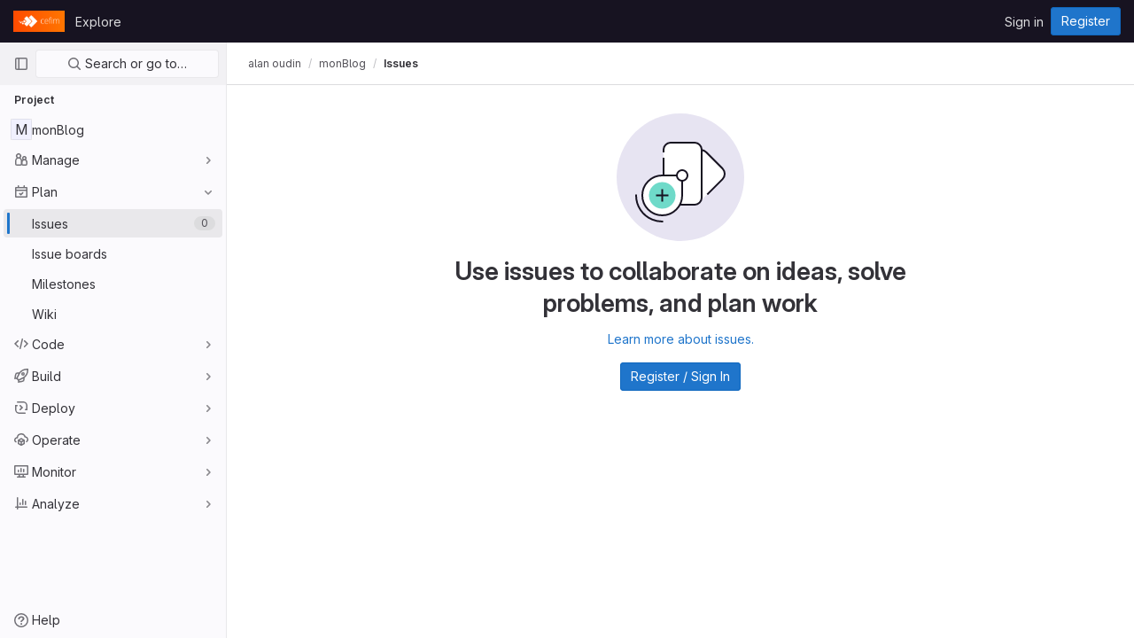

--- FILE ---
content_type: application/javascript
request_url: https://gitlab.cefim-formation.org/assets/webpack/commons-pages.admin.abuse_reports.show-pages.admin.topics.edit-pages.admin.topics.new-pages.groups.e-1e005819.8afe1d55.chunk.js
body_size: 7677
content:
(this.webpackJsonp=this.webpackJsonp||[]).push([[7],{FVJN:function(t,e,n){"use strict";n.d(e,"a",(function(){return O}));var o=n("Q33P"),s=n.n(o),r=(n("B++/"),n("z6RN"),n("47t/"),n("ZzK0"),n("BzOf"),n("oCX2")),i=n("EmJ/"),a=n.n(i),l=n("unPA"),c=n("NmEs"),u=n("G3fq"),d=n.n(u),f=(n("3UXl"),n("iyoE"),n("aFm2"),n("R9qC"),n("UezY"),n("hG7+"),n("ClPU")),h=n.n(f),p=(n("d8P8"),n("O4Ih")),g=n("0AwG"),m=n("/lV4");n("FMw2"),n("v2fZ");class b{constructor(t){this.data=t,this.columnWidths=[],this.rows=[],this.tableFound=this.parseTable()}isTable(){return this.tableFound}convertToTableMarkdown(){var t=this;this.calculateColumnWidths();const e=this.rows.map((function(e){return`| ${e.map((function(e,n){return t.formatColumn(e,n)})).join(" | ")} |`}));return e.splice(1,0,this.generateHeaderBreak()),e.join("\n")}parseTable(){if(!this.data.types.includes("text/html")||!this.data.types.includes("text/plain"))return!1;const t=this.data.getData("text/html");this.doc=(new DOMParser).parseFromString(t,"text/html");if(1!==this.doc.querySelectorAll("table:not(.diff-wrap-lines)").length)return!1;const e=this.data.getData("text/plain").trim().split(/[\n\u0085\u2028\u2029]|\r\n?/g);return this.doc.querySelectorAll("tr").length===e.length&&(this.rows=e.map((function(t){return t.split("\t")})),this.normalizeRows(),!!this.columnCountsMatch())}normalizeRows(){const t=this.rows.map((function(t){return t.length})),e=Math.max(...t);this.rows.forEach((function(t){for(;t.length<e;)t.push("")}))}calculateColumnWidths(){var t=this;this.columnWidths=this.rows[0].map((function(e,n){return function(t,e){return Math.max(...t.map((function(t){return t[e].length})))}(t.rows,n)}))}columnCountsMatch(){const t=this.rows[0].length;let e=0;return this.doc.querySelectorAll("table tr").forEach((function(t){e=Math.max(t.cells.length,e)})),t===e}formatColumn(t,e){return t+Array(this.columnWidths[e]-t.length+1).join(" ")}generateHeaderBreak(){var t=this;return`|${this.columnWidths.map((function(e,n){return Array(t.columnWidths[n]+3).join("-")})).join("|")}|`}}var v=n("2ibD"),w=n("Qhxq");function x(t,e={parallelUploads:2}){var n;const o=Object(c.S)("paperclip","div-dropzone-icon s24"),s=t.find(".attaching-file-message"),r=t.find(".button-cancel-uploading-files"),i=t.find(".retry-uploading-link"),l=t.find(".uploading-progress"),u=t.find(".uploading-error-container"),f=t.find(".uploading-error-message"),x=t.find(".uploading-progress-container"),S=t.data("uploads-path")||window.uploads_path||null,O=gon.max_file_size||10,j=t.find(".js-gfm-input");let E,y,k,C,z,M;j.wrap('<div class="div-dropzone"></div>');const T=j.closest(".md-area"),A=t.find(".div-dropzone");if(A.parent().addClass("div-dropzone-wrapper"),A.append('<div class="div-dropzone-hover"></div>'),A.find(".div-dropzone-hover").append(o),!S)return A.addClass("js-invalid-dropzone"),null;j.on("paste",(function(t){return E(t)}));const D=A.dropzone({url:S,dictDefaultMessage:"",clickable:null===(n=t.get(0).querySelector('[data-button-type="attach-file"]'))||void 0===n||n,paramName:"file",maxFilesize:O,uploadMultiple:!1,headers:w.a.headers,previewContainer:!1,...e,dragover:function(){T.addClass("is-dropzone-hover"),t.find(".div-dropzone-hover").css("opacity",.7)},dragleave:function(){T.removeClass("is-dropzone-hover"),t.find(".div-dropzone-hover").css("opacity",0)},drop:function(){T.removeClass("is-dropzone-hover"),t.find(".div-dropzone-hover").css("opacity",0),j.focus()},success(t,e){const n=this.getQueuedFiles().length+this.getUploadingFiles().length>=1;k(e.link.url,t.size),y(e.link.markdown,n)},error:function(t,e=Object(m.a)("Attaching the file failed."),n){const o=(s=e||n.responseText)&&"string"!=typeof s?s.message:s;var s;u.removeClass("hide"),f.html(o),r.addClass("hide")},totaluploadprogress(t){C(this.files,s),l.text(Math.round(t)+"%")},sending:function(){u.addClass("hide"),x.removeClass("hide"),r.removeClass("hide")},removedfile:function(){r.addClass("hide"),x.addClass("hide"),u.addClass("hide")},queuecomplete:function(){a()(".dz-preview").remove(),a()(".markdown-area").trigger("input"),x.addClass("hide"),r.addClass("hide")}}),F=a()(D[0]).children("textarea");r.on("click",(function(t){t.preventDefault(),t.stopPropagation(),h.a.forElement(A.get(0)).removeAllFiles(!0)})),i.on("click",(function(t){const e=h.a.forElement(t.target.closest(".js-main-target-form").querySelector(".div-dropzone")),n=e.files;t.preventDefault(),e.removeAllFiles(!0),n.map((function(t){const n=t;return n.status===h.a.ERROR&&(n.status=void 0,n.accepted=void 0),e.addFile(n)}))})),E=function(t){const e=t.originalEvent,{clipboardData:n}=e;if(n&&n.items){const o=new b(n);if(o.isTable()){t.preventDefault();const e=o.convertToTableMarkdown();y(e)}else if(!M(e)){[...n.files].forEach((function(e){if(-1!==e.type.indexOf("image")){t.preventDefault();const n=246,o=Object(p.b)(e)||"image.png",s=Object(g.B)(o,n);y(`{{${s}}}`),z(e,s)}}))}}},M=function(t){return[...t.clipboardData.items].some((function(t){return"text/plain"===t.type}))},y=function(t,e){let n=t;e&&(n+="\n\n");const o=F.get(0),s=o.selectionStart,r=o.selectionEnd,i=a()(F).val().length,l=a()(F).val().substring(0,s),c=a()(F).val().substring(r,i);return a()(F).val(l+n+c),o.setSelectionRange(s+n.length,r+n.length),o.style.height=o.scrollHeight+"px",j.get(0).dispatchEvent(new Event("input")),j.trigger("input")},k=function(e){a()(t).append(`<input type="hidden" name="files[]" value="${d()(e)}">`)};const R=function(){return x.addClass("hide")};function P(t){t.preventDefault(),a()(this).closest(".gfm-form").find(".div-dropzone").click(),j.focus()}z=function(t,e){const n=new FormData;n.append("file",t,e),x.removeClass("hide"),v.a.post(S,n).then((function({data:t}){const n=t.link.markdown;!function(t,e){const n=a()(F),o=n.get(0),s=o.selectionStart,r=o.selectionEnd,i=`{{${t}}}`;n.val((function(t,n){return n.replace(i,e)})),o.setSelectionRange(s-i.length+e.length,r-i.length+e.length),n.trigger("change")}(e,n),R()})).catch((function(t){var e;e=t.response.data.message,u.removeClass("hide"),f.html(e),R()}))},C=function(t,e){const n=t.filter((function(t){return"uploading"===t.status||"queued"===t.status})).length,o=Object(m.f)("Attaching a file","Attaching %d files",n);e.text(o+" -")},t.find(".markdown-selector").click(P);const H=t.find(".js-attach-file-button");return H.length&&H.get(0).addEventListener("click",P),A.get(0)?h.a.forElement(A.get(0)):null}h.a.autoDiscover=!1;var S=n("tXF7");class O{constructor(t,e={},n=!1,o={}){var r=this;this.form=t,this.textarea=this.form.find("textarea.js-gfm-input"),this.enableGFM={...l.b,...e};let i=gl.GfmAutoComplete&&gl.GfmAutoComplete.dataSources||{};s()(o)||(i=o),Object.keys(this.enableGFM).forEach((function(t){"emojis"===t||i[t]||(r.enableGFM[t]=!1)})),this.destroy(),this.setupForm(i,n),this.form.data("glForm",this)}destroy(){this.clearEventListeners(),this.autoComplete&&this.autoComplete.destroy(),this.formDropzone&&this.formDropzone.destroy(),this.form.data("glForm",null)}setupForm(t,e=!1){const n=this.form.is(":not(.gfm-form)")||e;this.form.removeClass("js-new-note-form"),n&&(this.form.find(".div-dropzone").remove(),this.form.addClass("gfm-form"),Object(c.l)(this.form.find(".js-note-text"),this.form.find(".js-comment-button, .js-note-new-discussion")),this.autoComplete=new l.a(t),this.autoComplete.setup(this.form.find(".js-gfm-input"),this.enableGFM),this.formDropzone=x(this.form,{parallelUploads:1}),this.form.is(":not(.js-no-autosize)")&&Object(r.a)(this.textarea)),this.addEventListeners(),Object(S.b)(this.form),this.form.show(),this.isAutosizeable&&this.setupAutosize(),!0===this.textarea.data("autofocus")&&this.textarea.focus()}setupAutosize(){var t=this;this.textarea.off("autosize:resized").on("autosize:resized",this.setHeightData.bind(this)),this.textarea.off("mouseup.autosize").on("mouseup.autosize",this.destroyAutosize.bind(this)),setTimeout((function(){Object(r.a)(t.textarea),t.textarea.css("resize","vertical")}),0)}setHeightData(){this.textarea.data("height",this.textarea.outerHeight())}destroyAutosize(){const t=this.textarea.outerHeight();this.textarea.data("height")!==t&&(r.a.destroy(this.textarea),this.textarea.data("height",t),this.textarea.outerHeight(t),this.textarea.css("max-height",window.outerHeight))}clearEventListeners(){this.textarea.off("focus"),this.textarea.off("blur"),Object(S.d)(this.form)}addEventListeners(){this.textarea.on("focus",(function(){a()(this).closest(".md-area").addClass("is-focused")})),this.textarea.on("blur",(function(){a()(this).closest(".md-area").removeClass("is-focused")}))}get supportsQuickActions(){return Boolean(this.textarea.data("supports-quick-actions"))}}},O4Ih:function(t,e,n){"use strict";n.d(e,"b",(function(){return o})),n.d(e,"d",(function(){return s})),n.d(e,"c",(function(){return r}));n("FMw2");e.a=function(t,e){const n=document.querySelector(t),o=document.querySelector(e);if(!n||!o)return;const s=n.closest("form");n.addEventListener("click",(function(){o.click()})),o.addEventListener("change",(function(){s.querySelector(".js-filename").textContent=o.value.replace(/^.*[\\\/]/,"")}))};const o=function(t){let e;return t&&(e=t.name),e},s=function(t){const e=t.name?t.name:"image.png";return/^[\w.\-+]+\.(png|jpg|jpeg|gif|bmp|tiff|ico|webp)$/.test(e)?e:"image.png"},r=function(t,e){const n=t.split("."),o="."+n[n.length-1];return e.includes(o)}},tXF7:function(t,e,n){"use strict";n.d(e,"c",(function(){return m})),n.d(e,"f",(function(){return b})),n.d(e,"b",(function(){return j})),n.d(e,"a",(function(){return E})),n.d(e,"d",(function(){return y})),n.d(e,"e",(function(){return k}));n("lFMf"),n("gOHk"),n("c9hT"),n("3UXl"),n("iyoE"),n("ZzK0"),n("z6RN"),n("BzOf"),n("v2fZ"),n("B++/"),n("47t/");var o=n("EmJ/"),s=n.n(o),r=n("v+Mp"),i=n("NmEs"),a=n("2ibD");const l=/^(?<indent>\s*)(?<leader>((?<isUl>[*+-])|(?<isOl>\d+\.))( \[([xX~\s])\])?\s)(?<content>.)?/,c=/^((\s{0,3}-+\s*-+\s*-+\s*[\s-]*)|(\s{0,3}\*+\s*\*+\s*\*+\s*[\s*]*))$/;let u=!1;function d(t,e){return`${t}\n${e}\n${t}`}function f(t,e){let n=t.substring(e.selectionEnd);return n=n.replace(/^\n/,""),n=n.split("\n"),n[0]}function h(t){const e=t.value,{selectionStart:n,selectionEnd:o}=t;let s="\n"===e[n]?n-1:n;s=e.lastIndexOf("\n",s)+1;let r=o===n?o:o-1;r=e.indexOf("\n",r),r<0&&(r=e.length);return{lines:e.substring(s,r).split("\n"),selectionStart:n,selectionEnd:o,startPos:s,endPos:r}}function p(t,e,n,o,s,r){let i=Math.max(o,e+s),a=Math.max(o,n+r);e===n?a=i:e===o&&(i=o),t.setSelectionRange(i,a)}function g(t){return{start:{row:(e=t.getSelection()).startLineNumber,column:e.startColumn},end:{row:e.endLineNumber,column:e.endColumn}};var e}function m({textArea:t,text:e,tag:n,cursorOffset:o,blockTag:s,selected:r="",wrap:a,select:l,editor:c}){let u,h,p,m,b=!1,v=!1,w=!1;if(r=r.toString(),c){const t=g(c);u=t.start,h=t.end}if("[{text}](url)"===n&&URL)try{const t=new URL(r);"null"===t.origin&&null!==t.origin||(n="[text]({text})",l="text")}catch(t){}0===r.indexOf("\n")&&(v=!0,r=r.replace(/\n+/,"")),t?t.selectionEnd-t.selectionStart>r.replace(/\n$/,"").length&&(b=!0,r=r.replace(/\n$/,"")):c&&u.row!==h.row&&(b=!0,r=r.replace(/\n$/,""));const x=r.split("\n");c&&!a?(p=c.getValue().split("\n")[u.row],/^\s*$/.test(p)&&(w=!0)):t&&!a&&(p=t.value.substr(0,t.selectionStart).lastIndexOf("\n"),/^\s*$/.test(t.value.substring(p,t.selectionStart))&&(w=!0));const S=t&&0===t.selectionStart||c&&0===u.column&&0===u.row,O=a||w||S?"":"\n";return m=x.length>1&&(!a||null!=s&&""!==s)?null!=s&&""!==s?c?function(t,e,n,o){const s=t.split("\n"),r=g(o);if(s[r.start.row-1]===e&&s[r.end.row+1]===e){if(null!==e){const t=s[r.end.row+1],e=new Range(s[r.start.row-1],0,r.end.row+1,t.length);o.getSelection().setSelectionRange(e)}return n}return d(e,n)}(e,s,r,c):function(t,e,n,o){return function(t,e){let n=t.substring(0,e.selectionStart);n=n.split("\n");const o=n[n.length-2];return void 0===o?"":o}(t,e)===n&&f(t,e)===n?(null!=n&&(e.selectionStart=e.selectionStart-(n.length+1),e.selectionEnd=e.selectionEnd+(n.length+1)),o):d(n,o)}(e,t,s,r):x.map((function(t){return n.indexOf("{text}")>-1?n.replace("{text}",t):0===t.indexOf(n)?String(t.replace(n,"")):String(n)+t})).join("\n"):n.indexOf("{text}")>-1?n.replace("{text}",(function(){return r.replace(/\\n/g,"\n").replace(/%br/g,"\\n")})):String(O)+n+r+(a?n:""),v&&(m="\n"+m),b&&(m+="\n"),c?c.replaceSelectedText(m,l):Object(i.u)(t,m),function({textArea:t,tag:e,cursorOffset:n,positionBetweenTags:o,removedLastNewLine:s,select:r,editor:i,editorSelectionStart:a,editorSelectionEnd:l}){let c;if(!t||t.setSelectionRange){if(r&&r.length>0){if(t){const n=t.selectionStart-(e.length-e.indexOf(r)),o=n+r.length;return t.setSelectionRange(n,o)}if(i)return void i.selectWithinSelection(r,e)}if(t){if(t.selectionStart===t.selectionEnd)return c=o?t.selectionStart-e.length:t.selectionStart,s&&(c-=1),n&&(c-=n),t.setSelectionRange(c,c)}else i&&a.row===l.row&&o&&i.moveCursor(-1*e.length)}}({textArea:t,tag:n.replace("{text}",r),cursorOffset:o,positionBetweenTags:a&&0===r.length,removedLastNewLine:b,select:l,editor:c,editorSelectionStart:u,editorSelectionEnd:h})}function b({textArea:t,tag:e,cursorOffset:n,blockTag:o,wrap:r,select:i,tagContent:a}){const l=s()(t);t=l.get(0);const c=l.val(),u=function(t,e){return t.substring(e.selectionStart,e.selectionEnd)}(c,t)||a;t.focus(),m({textArea:t,text:c,tag:e,cursorOffset:n,blockTag:o,selected:u,wrap:r,select:i}),t.click()}function v(t,e){if(!gon.markdown_automatic_lists)return;if("Enter"!==t.key)return;if(t.altKey||t.ctrlKey||t.metaKey||t.shiftKey)return;if(e.selectionStart!==e.selectionEnd)return;if(u)return;const n=h(e),o=n.lines[0],s=o.match(l);if(s){const{leader:r,indent:i,content:a,isOl:u}=s.groups,d=!a,h=r.length+i.length;if(n.selectionStart-n.startPos<h)return;if(d)return void(e.selectionStart=e.selectionStart-s[0].length);let p;if(u){p=function(t,e){var n;const{indent:o,leader:s}=t.groups,{indent:r,isOl:i}=null!==(n=null==e?void 0:e.groups)&&void 0!==n?n:{},[a,l=""]=s.split("."),c=i&&r===o?0:1;return`${o}${parseInt(a,10)+c}.${l}`}(s,f(e.value,e).match(l))}else{if(o.match(c))return;p=`${i}${r}`}p=p.replace(/\[[x~]\]/i,"[ ]"),t.preventDefault(),b({tag:p,textArea:e,blockTag:"",wrap:!1,select:"",tagContent:""})}}function w(t){var e,n;null!==(e=(n=s()(this)).atwho)&&void 0!==e&&e.call(n,"isSelecting")||(v(t,this),function(t,e){if(!gon.markdown_surround_selection)return;if(t.metaKey||t.ctrlKey)return;if(e.selectionStart===e.selectionEnd)return;const n={"*":"**{text}**",_:"_{text}_","`":"`{text}`","'":"'{text}'",'"':'"{text}"',"[":"[{text}]","{":"{{text}}","(":"({text})","<":"<{text}>"}[t.key];n&&(t.preventDefault(),b({tag:n,textArea:e,blockTag:"",wrap:!0,select:"",tagContent:""}))}(t,this))}function x(){u=!0}function S(){u=!1}function O(t){const e=t.closest(".md-area").find("textarea");if(e.length)switch(t.data("mdCommand")){case"indentLines":!function(t){const e=t.get(0),{lines:n,selectionStart:o,selectionEnd:s,startPos:r,endPos:a}=h(e),l=[];let c=0;e.focus(),e.setSelectionRange(r,a),n.forEach((function(t){t=" ".repeat(2)+t,c+=2,l.push(t)}));const u=l.join("\n");Object(i.u)(e,u),p(e,o,s,r,2,c)}(e);break;case"outdentLines":!function(t){const e=t.get(0),{lines:n,selectionStart:o,selectionEnd:s,startPos:r,endPos:a}=h(e),l=[];let c=0,u=-1,d=0;e.focus(),e.setSelectionRange(r,a),n.forEach((function(t){if(d=0,t.length>0){for(;d<2&&" "===t[d];)d+=1;d>0&&(t=t.slice(d),c+=d)}-1===u&&(u=d),l.push(t)}));const f=l.join("\n");c>0&&Object(i.u)(e,f),p(e,o,s,r,-u,-c)}(e);break;default:return b({textArea:e,tag:t.data("mdTag"),cursorOffset:t.data("mdCursorOffset"),blockTag:t.data("mdBlock"),wrap:!t.data("mdPrepend"),select:t.data("mdSelect"),tagContent:t.attr("data-md-tag-content")})}}function j(t){s()(".markdown-area",t).on("keydown",w).on("compositionstart",x).on("compositionend",S).each((function(){r.default.initMarkdownEditorShortcuts(s()(this),O)}));return s()(t).off("click",".js-md").on("click",".js-md",(function(){return O(s()(this))}))}function E(t){s()(".js-md").off("click").on("click",(function(e){const{mdTag:n,mdBlock:o,mdPrepend:r,mdSelect:i}=s()(e.currentTarget).data();m({tag:n,blockTag:o,wrap:!r,select:i,selected:t.getSelectedText(),text:t.getValue(),editor:t}),t.focus()}))}function y(t){return s()(".markdown-area",t).off("keydown",w).off("compositionstart",x).off("compositionend",S).each((function(){r.default.removeMarkdownEditorShortcuts(s()(this))})),s()(".js-md",t).off("click")}const k=async function(t,e=""){const{lines:n,startPos:o}=h(t);if(n>0)return null;const s=n[0];if(!/!\[.+?\]\(.+?\)/.test(s))return null;const r=t.selectionStart-o,i=s.substring(0,r).lastIndexOf("!"),l=s.substring(r).indexOf(")");if(i>=0&&l>=0){const t=s.substring(i,r+l+1),{data:n}=await a.a.post(e,{text:t}),o=(new DOMParser).parseFromString(n.body,"text/html").body.querySelector("a").getAttribute("href");if(o){const e=o.substring(o.lastIndexOf("/")+1);return{imageMarkdown:t,imageURL:o,filename:e}}}return null}},"v+Mp":function(t,e,n){"use strict";n.r(e),n.d(e,"LOCAL_MOUSETRAP_DATA_KEY",(function(){return p})),n.d(e,"default",(function(){return m}));var o=n("8Doe"),s=n.n(o),r=(n("B++/"),n("z6RN"),n("47t/"),n("Tznw"),n("IYH6"),n("6yen"),n("OeRx"),n("l/dT"),n("RqS2"),n("Zy7a"),n("cjZU"),n("OAhk"),n("X42P"),n("mHhP"),n("fn0I"),n("UB/6"),n("imhG"),n("TPye"),n("FMw2"),n("dHQd"),n("yoDG"),n("KeS/"),n("tWNI"),n("8d6S"),n("VwWG"),n("IYHS"),n("rIA9"),n("MViX"),n("zglm"),n("GDOA"),n("hlbI"),n("a0mT"),n("u3H1"),n("ta8/"),n("IKCR"),n("nmTw"),n("W2kU"),n("58fc"),n("7dtT"),n("Rhav"),n("uhEP"),n("eppl"),n("ZzK0"),n("BzOf"),n("EmJ/")),i=n.n(r),a=n("ewH8"),l=n("O6Bj"),c=n("NmEs"),u=n("yQ8t"),d=n("3twG"),f=n("d08M"),h=n("wQDE");const p="local-mousetrap-instance";function g(t){const e=t.closest(".md-area").find(".js-md"),n=new Map;return e.each((function(){const t=i()(this),e=t.data("md-shortcuts");null!=e&&e.length&&n.set(t,e)})),n}class m{constructor(){this.extensions=new Map,this.onToggleHelp=this.onToggleHelp.bind(this),this.helpModalElement=null,this.helpModalVueInstance=null,this.addAll([[f.rb,this.onToggleHelp],[f.ob,m.focusSearch],[f.c,this.focusFilter.bind(this)],[f.tb,m.onTogglePerfBar],[f.E,m.hideAppearingContent],[f.qb,m.onToggleCanary],[f.D,function(){return Object(u.a)(".shortcuts-todos")}],[f.d,function(){return Object(u.a)(".dashboard-shortcuts-activity")}],[f.y,function(){return Object(u.a)(".dashboard-shortcuts-issues")}],[f.z,function(){return Object(u.a)(".dashboard-shortcuts-merge_requests")}],[f.B,function(){return Object(u.a)(".dashboard-shortcuts-review_requests")}],[f.A,function(){return Object(u.a)(".dashboard-shortcuts-projects")}],[f.x,function(){return Object(u.a)(".dashboard-shortcuts-groups")}],[f.e,function(){return Object(u.a)(".dashboard-shortcuts-milestones")}],[f.C,function(){return Object(u.a)(".dashboard-shortcuts-snippets")}],[f.sb,m.toggleMarkdownPreview]]),Object(l.c)((function(t,e,n){return!Object(f.wb)(f.sb).includes(n)&&void 0}));const t=document.body.dataset.findFile;null!=t&&this.add(f.j,(function(){Object(d.V)(t)})),i()(document).on("click",".js-shortcuts-modal-trigger",this.onToggleHelp),Object(h.b)()&&Object(h.a)()}addExtension(t,e=[],n=new Set){n.add(t);let o=this.extensions.get(t);if(!o){for(const e of null!==(s=t.dependencies)&&void 0!==s?s:[]){var s;n.has(e)||e===m||(n.add(e),this.addExtension(e,[],n))}o=new t(this,...e),this.extensions.set(t,o)}return n.delete(t),o}add(t,e){l.b.bind(Object(f.wb)(t),e)}addAll(t){var e=this;t.forEach((function(t){return e.add(...t)}))}onToggleHelp(t){var e=this;null!=t&&t.preventDefault&&t.preventDefault(),this.helpModalElement&&this.helpModalVueInstance?(this.helpModalVueInstance.$destroy(),this.helpModalElement.remove(),this.helpModalElement=null,this.helpModalVueInstance=null):(this.helpModalElement=document.createElement("div"),document.body.append(this.helpModalElement),this.helpModalVueInstance=new a.default({el:this.helpModalElement,components:{ShortcutsHelp:function(){return n.e(1131).then(n.bind(null,"exIq"))}},render:function(t){return t("shortcuts-help",{on:{hidden:e.onToggleHelp}})}}))}static onTogglePerfBar(t){t.preventDefault();Object(c.J)(Object(c.m)("perf_bar_enabled"))?Object(c.R)("perf_bar_enabled","false",{path:"/"}):Object(c.R)("perf_bar_enabled","true",{path:"/"}),Object(d.J)()}static onToggleCanary(t){t.preventDefault();const e=Object(c.J)(Object(c.m)("gitlab_canary"));Object(c.R)("gitlab_canary",(!e).toString(),{expires:365,path:"/"}),Object(d.J)()}static toggleMarkdownPreview(t){i()(document).triggerHandler("markdown-preview:toggle",[t])}focusFilter(t){this.filterInput||(this.filterInput=i()("input[type=search]",".nav-controls")),this.filterInput.focus(),t.preventDefault()}static focusSearch(t){var e;null===(e=document.querySelector("#super-sidebar-search"))||void 0===e||e.click(),t.preventDefault&&t.preventDefault()}static hideAppearingContent(t){document.querySelectorAll(".tooltip, .popover").forEach((function(t){t.style.display="none"})),t.preventDefault&&t.preventDefault()}static initMarkdownEditorShortcuts(t,e){const n=g(t),o=new l.b(t[0]);t.data(p,o),n.forEach((function(t,n){o.bind(t,(function(t){t.preventDefault(),e(n)}))}));const r=s()([...n.values()]),i=l.b.prototype.stopCallback;o.stopCallback=function(t,e,n){return!r.includes(n)&&i.call(this,t,e,n)}}static removeMarkdownEditorShortcuts(t){const e=t.data(p);e&&g(t).forEach((function(t){e.unbind(t)}))}}}}]);
//# sourceMappingURL=commons-pages.admin.abuse_reports.show-pages.admin.topics.edit-pages.admin.topics.new-pages.groups.e-1e005819.8afe1d55.chunk.js.map

--- FILE ---
content_type: application/javascript
request_url: https://gitlab.cefim-formation.org/assets/webpack/global_search_modal.71aa3383.chunk.js
body_size: 9517
content:
(this.webpackJsonp=this.webpackJsonp||[]).push([[363],{"3lQS":function(e,t,n){"use strict";var r=n("tbP8"),i=n("FxFN"),s=n("5c3i"),a={components:{GlAvatar:r.a},props:{projectId:{type:[Number,String],default:0,required:!1,validator:e=>"string"!=typeof e||Object(i.h)(e)},projectName:{type:String,required:!0},projectAvatarUrl:{type:String,required:!1,default:""},size:{type:Number,default:32,required:!1},alt:{type:String,required:!1,default:void 0}},computed:{avatarAlt(){var e;return null!==(e=this.alt)&&void 0!==e?e:this.projectName},entityId(){return Object(i.h)(this.projectId)?Object(i.e)(this.projectId):this.projectId}},AVATAR_SHAPE_OPTION_RECT:s.b},o=n("tBpV"),l=Object(o.a)(a,(function(){return(0,this._self._c)("gl-avatar",{attrs:{shape:this.$options.AVATAR_SHAPE_OPTION_RECT,"entity-id":this.entityId,"entity-name":this.projectName,src:this.projectAvatarUrl,alt:this.avatarAlt,size:this.size,"fallback-on-error":!0}})}),[],!1,null,null,null);t.a=l.exports},"5tFN":function(e,t,n){"use strict";n.d(t,"f",(function(){return r})),n.d(t,"e",(function(){return i})),n.d(t,"h",(function(){return s})),n.d(t,"c",(function(){return a})),n.d(t,"a",(function(){return o})),n.d(t,"b",(function(){return l})),n.d(t,"d",(function(){return c})),n.d(t,"g",(function(){return u}));const r="Escape",i="Enter",s="NumpadEnter",a="Backspace",o="ArrowDown",l="ArrowUp",c="End",u="Home"},Eqlq:function(e,t){var n={kind:"Document",definitions:[{kind:"OperationDefinition",operation:"query",name:{kind:"Name",value:"CurrentUserFrecentGroups"},variableDefinitions:[],directives:[],selectionSet:{kind:"SelectionSet",selections:[{kind:"Field",name:{kind:"Name",value:"frecentGroups"},arguments:[],directives:[],selectionSet:{kind:"SelectionSet",selections:[{kind:"Field",name:{kind:"Name",value:"id"},arguments:[],directives:[]},{kind:"Field",name:{kind:"Name",value:"name"},arguments:[],directives:[]},{kind:"Field",alias:{kind:"Name",value:"namespace"},name:{kind:"Name",value:"fullName"},arguments:[],directives:[]},{kind:"Field",name:{kind:"Name",value:"webUrl"},arguments:[],directives:[]},{kind:"Field",name:{kind:"Name",value:"avatarUrl"},arguments:[],directives:[]}]}}]}}],loc:{start:0,end:122}};n.loc.source={body:"query CurrentUserFrecentGroups {\n  frecentGroups {\n    id\n    name\n    namespace: fullName\n    webUrl\n    avatarUrl\n  }\n}\n",name:"GraphQL request",locationOffset:{line:1,column:1}};var r={};function i(e,t){for(var n=0;n<e.definitions.length;n++){var r=e.definitions[n];if(r.name&&r.name.value==t)return r}}n.definitions.forEach((function(e){if(e.name){var t=new Set;!function e(t,n){if("FragmentSpread"===t.kind)n.add(t.name.value);else if("VariableDefinition"===t.kind){var r=t.type;"NamedType"===r.kind&&n.add(r.name.value)}t.selectionSet&&t.selectionSet.selections.forEach((function(t){e(t,n)})),t.variableDefinitions&&t.variableDefinitions.forEach((function(t){e(t,n)})),t.definitions&&t.definitions.forEach((function(t){e(t,n)}))}(e,t),r[e.name.value]=t}})),e.exports=n,e.exports.CurrentUserFrecentGroups=function(e,t){var n={kind:e.kind,definitions:[i(e,t)]};e.hasOwnProperty("loc")&&(n.loc=e.loc);var s=r[t]||new Set,a=new Set,o=new Set;for(s.forEach((function(e){o.add(e)}));o.size>0;){var l=o;o=new Set,l.forEach((function(e){a.has(e)||(a.add(e),(r[e]||new Set).forEach((function(e){o.add(e)})))}))}return a.forEach((function(t){var r=i(e,t);r&&n.definitions.push(r)})),n}(n,"CurrentUserFrecentGroups")},FxFN:function(e,t,n){"use strict";n.d(t,"h",(function(){return o})),n.d(t,"e",(function(){return c})),n.d(t,"g",(function(){return u})),n.d(t,"i",(function(){return d})),n.d(t,"b",(function(){return h})),n.d(t,"c",(function(){return m})),n.d(t,"a",(function(){return p})),n.d(t,"f",(function(){return g})),n.d(t,"j",(function(){return f})),n.d(t,"d",(function(){return v}));var r=n("P/Kr"),i=n.n(r),s=(n("TPye"),n("FMw2"),n("3UXl"),n("iyoE"),n("99pJ")),a=n.n(s);const o=function(e){return!("string"!=typeof e||!e.startsWith("gid://gitlab/"))},l=function(e){const[t,n]=(""+e).replace(/gid:\/\/gitlab\//g,"").split("/");return{type:t,id:n}},c=function(e=""){const t=o(e)?l(e).id:e,n=parseInt(t,10);return Number.isInteger(n)?n:null},u=function(e=""){if(!o(e))return null;const{type:t}=l(e);return t||null},d={append:"APPEND",remove:"REMOVE",replace:"REPLACE"},h=function(e,t){if("string"!=typeof e)throw new TypeError("type must be a string; got "+typeof e);if(!["number","string"].includes(typeof t))throw new TypeError("id must be a number or string; got "+typeof t);return o(t)?t:`gid://gitlab/${e}/${t}`},m=function(e,t){return t.map((function(t){return h(e,t)}))},p=function(e){if(!i()(e))throw new TypeError("nodes must be an array; got "+typeof e);return e.map((function(e){return e.id?{...e,id:c(e.id)}:e}))},g=function(e,t="nodes"){var n;return null!==(n=null==e?void 0:e[t])&&void 0!==n?n:[]},f=function(e,t=1e4){const n=function(e){a.a.hidden()?e.stopPolling():e.startPolling(t)};n(e),a.a.change(n.bind(null,e))},v=function(e,t=""){return{fetchOptions:{method:"GET"},headers:{"X-GITLAB-GRAPHQL-FEATURE-CORRELATION":e,"X-GITLAB-GRAPHQL-RESOURCE-ETAG":t,"X-Requested-With":"XMLHttpRequest"}}}},Htnb:function(e,t,n){"use strict";n.d(t,"a",(function(){return a}));n("3UXl"),n("iyoE"),n("FMw2");var r=n("PxiM"),i=n.n(r),s=n("D+x4");function a(e,t="",n="<b>",r="</b>"){if(!e)return"";if(!t)return e;const a=Object(s.b)(e.toString(),{ALLOWED_TAGS:[]}),o=i.a.match(a,t.toString());return a.split("").map((function(e,t){return o.includes(t)?`${n}${e}${r}`:e})).join("")}},JTkt:function(e,t,n){"use strict";n.d(t,"b",(function(){return i})),n.d(t,"c",(function(){return s})),n.d(t,"a",(function(){return a}));n("FMw2");const r=document.createElement("div"),i=function(e){return r.style.color="",r.style.color=e,r.style.color.length>0},s=function(e=""){return e?/^#([0-9A-F]{3}){1,2}$/i.test(e):null};function a(){var e;const t=["dark","solarized-dark","monokai"];var n;return(null===(e=document.body.dataset.page)||void 0===e?void 0:e.startsWith("ide:"))?t.includes(null===(n=window.gon)||void 0===n?void 0:n.user_color_scheme):document.documentElement.classList.contains("gl-dark")}},YYYz:function(e,t,n){"use strict";n.r(t);n("eJ0a");var r=n("3CjL"),i=n.n(r),s=n("Tmea"),a=n.n(s),o=(n("FMw2"),n("KnFb")),l=n("LLbv"),c=n("waGw"),u=n("iN9h"),d=n("1cpz"),h=n("yi8e"),m=n("0AwG"),p=n("3twG"),g=n("GuZl"),f=n("/lV4"),v=n("5tFN"),_=n("gr1G"),y=n("JTkt"),S=n("B3M1"),b=n("F/pm"),x=(n("3UXl"),n("iyoE"),n("RFHG"),n("z6RN"),n("xuo1"),n("UezY"),n("hG7+"),n("aFm2"),n("R9qC"),n("v2fZ"),n("PxiM")),C=n.n(x),E=n("fSQg"),w=n("FkSe"),O=n("7F3p"),A=n("2ibD"),k=n("ygVz"),j=n("h2IV"),I=n("I4EJ"),T=n("tbP8"),R=n("s1D3"),N=n("Mp8J"),P=n("Htnb"),D=n("5c3i"),F={name:"CommandPaletteSearchItem",components:{GlAvatar:T.a,GlIcon:R.a},directives:{SafeHtml:N.a},props:{item:{type:Object,required:!0},searchQuery:{type:String,required:!0}},computed:{highlightedName(){return Object(P.a)(this.item.text,this.searchQuery)}},AVATAR_SHAPE_OPTION_RECT:D.b},G=n("tBpV"),L=Object(G.a)(F,(function(){var e=this,t=e._self._c;return t("div",{staticClass:"gl-display-flex gl-align-items-center"},[void 0!==e.item.avatar_url?t("gl-avatar",{staticClass:"gl-mr-3",attrs:{src:e.item.avatar_url,"entity-id":e.item.entity_id,"entity-name":e.item.entity_name,size:e.item.avatar_size,shape:e.$options.AVATAR_SHAPE_OPTION_RECT,"aria-hidden":"true"}}):e._e(),e._v(" "),e.item.icon?t("gl-icon",{staticClass:"gl-mr-3",attrs:{name:e.item.icon}}):e._e(),e._v(" "),t("span",{staticClass:"gl-display-flex gl-flex-direction-column"},[t("span",{directives:[{name:"safe-html",rawName:"v-safe-html",value:e.highlightedName,expression:"highlightedName"}],staticClass:"gl-text-gray-900"}),e._v(" "),e.item.namespace?t("span",{directives:[{name:"safe-html",rawName:"v-safe-html",value:e.item.namespace,expression:"item.namespace"}],staticClass:"gl-font-sm gl-text-gray-500"}):e._e()])],1)}),[],!1,null,null,null).exports,q=n("nUKU"),M=n.n(q),$=n("59DU"),H=n.n($),U=n("3cHC");const B=function({name:e,items:t}){return{name:e||I.c,items:t.filter((function({component:e}){return"invite_members"!==e}))}},Q=function(e,t){var n;const r=function({id:e,title:t}){return{extraAttrs:{"data-track-action":I.p,"data-track-label":e||U.w,...e?{}:{"data-track-extra":JSON.stringify({title:t})}}}};if(e.push({text:t.title,keywords:t.title,icon:t.icon,href:t.link,...r(t)}),null!==(n=t.items)&&void 0!==n&&n.length){const n=t.items.map((function(e){return{keywords:e.title,text:[t.title,e.title].join(" > "),href:e.link,icon:t.icon,...r(e)}}));e=[...e,...n]}return e},V=function(e,t){return{icon:"doc-code",text:t,href:Object(p.D)(e,t),extraAttrs:{"data-track-action":I.p,"data-track-label":"file"}}};var z={name:"CommandPaletteItems",components:{GlDisclosureDropdownGroup:E.a,GlLoadingIcon:w.a,SearchItem:L},mixins:[k.b.mixin()],inject:["commandPaletteCommands","commandPaletteLinks","autocompletePath","searchContext","projectFilesPath","projectBlobPath"],props:{searchQuery:{type:String,required:!0},handle:{type:String,required:!0,validator:function(e){return[...I.b,I.j].includes(e)}}},data:function(){return{groups:[],loading:!1,projectFiles:[],debouncedSearch:a()((function(){switch(this.handle){case I.a:this.getCommandsAndPages();break;case I.r:case I.k:case I.e:this.getScopedItems();break;case I.j:this.getProjectFiles()}}),g.g)}},computed:{isCommandMode(){return this.handle===I.a},isPathMode(){return this.handle===I.j},commands(){return this.commandPaletteCommands.map(B)},links(){return this.commandPaletteLinks.reduce(Q,[])},filteredCommands(){var e=this;return this.searchQuery?this.commands.map((function({name:t,items:n}){return{name:t,items:e.filterBySearchQuery(n,"text")}})).filter((function({items:e}){return e.length})):this.commands},hasResults(){var e;return(null===(e=this.groups)||void 0===e?void 0:e.length)&&this.groups.some((function(e){var t;return null===(t=e.items)||void 0===t?void 0:t.length}))},hasSearchQuery(){var e,t;return this.isCommandMode||this.isPathMode?(null===(t=this.searchQuery)||void 0===t?void 0:t.length)>0:(null===(e=this.searchQuery)||void 0===e?void 0:e.length)>2},searchTerm(){return this.handle===I.e?`${I.e}${this.searchQuery}`:this.searchQuery},filteredProjectFiles(){return this.searchQuery?this.filterBySearchQuery(this.projectFiles,"text").slice(0,I.f):this.projectFiles.slice(0,I.f)}},watch:{searchQuery:{handler(){this.debouncedSearch()},immediate:!0},handle:{handler(e,t){var n;void 0!==t&&this.debouncedSearch();const r=null!==(n=I.q[e])&&void 0!==n?n:"unknown";this.track(I.o,{label:r})},immediate:!0}},updated(){this.$emit("updated")},methods:{filterBySearchQuery(e,t="keywords"){return C.a.filter(e,this.searchQuery,{key:t})},async getProjectFiles(){if(!this.projectFiles.length){this.loading=!0;try{const e=await A.a.get(this.projectFilesPath);this.projectFiles=null==e?void 0:e.data.map(V.bind(null,this.projectBlobPath))}catch(e){O.a(e)}finally{this.loading=!1}}this.groups=[{name:I.i,items:this.filteredProjectFiles}]},getCommandsAndPages(){if(!this.searchQuery)return void(this.groups=[...this.commands]);this.groups=[...this.filteredCommands];const e=this.filterBySearchQuery(this.links);e.length&&this.groups.push({name:I.h,items:e})},async getScopedItems(){var e;if(!((null===(e=this.searchQuery)||void 0===e?void 0:e.length)<3)){this.loading=!0;try{var t;const e=await A.a.get(function({path:e,searchTerm:t,handle:n,projectId:r}){const i=M()({term:t,project_id:r,filter:"search",scope:I.m[n]},H.a);return`${e}?${Object(p.F)(i)}`}({path:this.autocompletePath,searchTerm:this.searchTerm,handle:this.handle,projectId:null===(t=this.searchContext.project)||void 0===t?void 0:t.id}));this.groups=[{name:I.d[this.handle],items:e.data.map(j.a)}]}catch(e){O.a(e)}finally{this.loading=!1}}}}},Y=Object(G.a)(z,(function(){var e=this,t=e._self._c;return t("div",[e.loading?t("gl-loading-icon",{staticClass:"gl-my-5",attrs:{size:"lg"}}):e.hasResults?t("ul",{staticClass:"gl-p-0 gl-m-0 gl-list-style-none"},e._l(e.groups,(function(n,r){return t("gl-disclosure-dropdown-group",{key:r,class:{"gl-mt-0!":0===r},attrs:{group:n,bordered:""},scopedSlots:e._u([{key:"list-item",fn:function({item:n}){return[t("search-item",{attrs:{item:n,"search-query":e.searchQuery}})]}}],null,!0)})})),1):e.hasSearchQuery&&!e.hasResults?t("div",{staticClass:"gl-text-gray-700 gl-pl-5 gl-py-3"},[e._v("\n    "+e._s(e.__("No results found"))+"\n  ")]):e._e()],1)}),[],!1,null,null,null).exports,J={name:"FakeSearchInput",props:{userInput:{type:String,required:!0},scope:{type:String,required:!0,validator:function(e){return[...I.b,I.j].includes(e)}}},computed:{placeholder(){return I.n[this.scope]}}},W=n("LPAU"),X=n.n(W),K=n("pfwj"),Z=n.n(K),ee={insert:"head",singleton:!1},te=(X()(Z.a,ee),Z.a.locals,Object(G.a)(J,(function(){var e=this,t=e._self._c;return t("div",{staticClass:"gl-display-flex gl-pointer-events-none fake-input"},[t("span",{staticClass:"gl-opacity-0",attrs:{"data-testid":"search-scope"}},[e._v(e._s(e.scope)+" ")]),e._v(" "),e.userInput?e._e():t("span",{staticClass:"gl-text-gray-500 gl-pointer-events-none",attrs:{"data-testid":"search-scope-placeholder"}},[e._v(e._s(e.placeholder))])])}),[],!1,null,"38c777e0",null).exports),ne=n("dsWN"),re={name:"GlobalSearchAutocompleteItems",i18n:{AUTOCOMPLETE_ERROR_MESSAGE:_.b},components:{GlAvatar:T.a,GlAlert:ne.a,GlLoadingIcon:w.a,GlDisclosureDropdownGroup:E.a},directives:{SafeHtml:N.a},computed:{...Object(h.f)(["search","loading","autocompleteError"]),...Object(h.d)(["autocompleteGroupedSearchOptions","scopedSearchOptions"])},methods:{highlightedName(e){return Object(P.a)(e,this.search)}},AVATAR_SHAPE_OPTION_RECT:D.b},ie=Object(G.a)(re,(function(){var e=this,t=e._self._c;return t("div",[e.loading?t("gl-loading-icon",{staticClass:"my-4",attrs:{size:"lg"}}):t("ul",{staticClass:"gl-m-0 gl-p-0 gl-list-style-none"},e._l(e.autocompleteGroupedSearchOptions,(function(n,r){return t("gl-disclosure-dropdown-group",{key:n.name,class:{"gl-mt-0!":0===r},attrs:{group:n,bordered:""},scopedSlots:e._u([{key:"list-item",fn:function({item:n}){return[t("div",{staticClass:"gl-display-flex gl-align-items-center"},[void 0!==n.avatar_url?t("gl-avatar",{staticClass:"gl-mr-3",attrs:{src:n.avatar_url,"entity-id":n.entity_id,"entity-name":n.entity_name,size:n.avatar_size,shape:e.$options.AVATAR_SHAPE_OPTION_RECT,"aria-hidden":"true"}}):e._e(),e._v(" "),t("span",{staticClass:"gl-display-flex gl-flex-direction-column"},[t("span",{directives:[{name:"safe-html",rawName:"v-safe-html",value:e.highlightedName(n.text),expression:"highlightedName(item.text)"}],staticClass:"gl-text-gray-900",attrs:{"data-testid":"autocomplete-item-name"}}),e._v(" "),n.value?t("span",{directives:[{name:"safe-html",rawName:"v-safe-html",value:n.namespace,expression:"item.namespace"}],staticClass:"gl-font-sm gl-text-gray-500",attrs:{"data-testid":"autocomplete-item-namespace"}}):e._e()])],1)]}}],null,!0)})})),1),e._v(" "),e.autocompleteError?t("gl-alert",{staticClass:"gl-text-body gl-mt-2",attrs:{dismissible:!1,variant:"danger"}},[e._v("\n    "+e._s(e.$options.i18n.AUTOCOMPLETE_ERROR_MESSAGE)+"\n  ")]):e._e()],1)}),[],!1,null,null,null).exports,se=(n("B++/"),n("47t/"),n("wCL9")),ae=n.n(se),oe={name:"DefaultPlaces",i18n:{PLACES:_.x},components:{GlDisclosureDropdownGroup:E.a},inject:["contextSwitcherLinks"],computed:{shouldRender(){return this.contextSwitcherLinks.length>0},group(){return{name:this.$options.i18n.PLACES,items:this.contextSwitcherLinks.map((function({title:e,link:t,...n}){return{text:e,href:t,extraAttrs:{"data-track-action":I.p,"data-track-label":U.w,"data-track-property":U.x,"data-track-extra":JSON.stringify({title:e}),"data-testid":"places-item-link","data-qa-places-item":e,...Object.entries(n).reduce((function(e,[t,n]){return t.startsWith("data")&&(e[ae()(t)]=n),e}),{})}}}))}}},created(){this.shouldRender||this.$emit("nothing-to-render")}},le=Object(G.a)(oe,(function(){var e=this._self._c;return this.shouldRender?e("gl-disclosure-dropdown-group",this._b({attrs:{group:this.group}},"gl-disclosure-dropdown-group",this.$attrs,!1)):this._e()}),[],!1,null,null,null).exports,ce={name:"DefaultIssuables",i18n:{ALL_GITLAB:_.a},components:{GlDisclosureDropdownGroup:E.a},computed:{...Object(h.f)(["searchContext"]),...Object(h.d)(["defaultSearchOptions"]),currentContextName(){var e,t;return(null===(e=this.searchContext)||void 0===e||null===(e=e.project)||void 0===e?void 0:e.name)||(null===(t=this.searchContext)||void 0===t||null===(t=t.group)||void 0===t?void 0:t.name)||this.$options.i18n.ALL_GITLAB},shouldRender(){return this.group.items.length>0},group(){return{name:this.currentContextName,items:this.defaultSearchOptions}}},created(){this.shouldRender||this.$emit("nothing-to-render")}},ue=Object(G.a)(ce,(function(){var e=this._self._c;return this.shouldRender?e("gl-disclosure-dropdown-group",this._b({attrs:{group:this.group}},"gl-disclosure-dropdown-group",this.$attrs,!1)):this._e()}),[],!1,null,null,null).exports,de=n("Eqlq"),he=n.n(de),me=n("XiQx"),pe={name:"FrequentlyVisitedItem",components:{ProjectAvatar:n("3lQS").a},props:{item:{type:Object,required:!0}}},ge=Object(G.a)(pe,(function(){var e=this,t=e._self._c;return t("div",{staticClass:"gl-display-flex gl-align-items-center gl-gap-3"},[t("project-avatar",{attrs:{"project-id":e.item.id,"project-name":e.item.title,"project-avatar-url":e.item.avatar,size:24,"aria-hidden":"true"}}),e._v(" "),t("div",{staticClass:"gl-flex-grow-1 gl-truncate-end"},[e._v("\n    "+e._s(e.item.title)+"\n    "),e.item.subtitle?t("div",{staticClass:"gl-font-sm gl-text-gray-500 gl-truncate-end",attrs:{"data-testid":"subtitle"}},[e._v("\n      "+e._s(e.item.subtitle)+"\n    ")]):e._e()])],1)}),[],!1,null,null,null).exports,fe={components:{GlSkeletonLoader:n("4+8U").a}},ve=Object(G.a)(fe,(function(){var e=this._self._c;return e("gl-skeleton-loader",{attrs:{width:737,height:48}},[e("rect",{attrs:{width:"24",height:"24",y:"12",x:"8"}}),this._v(" "),e("rect",{attrs:{width:"120",height:"12",y:"10",x:"36"}}),this._v(" "),e("rect",{attrs:{width:"100",height:"12",y:"26",x:"36"}})])}),[],!1,null,null,null).exports,_e={name:"FrequentlyVisitedItems",components:{GlDisclosureDropdownGroup:E.a,GlDisclosureDropdownItem:me.b,GlIcon:R.a,FrequentItem:ge,FrequentItemSkeleton:ve},props:{loading:{type:Boolean,required:!1,default:!1},emptyStateText:{type:String,required:!0},groupName:{type:String,required:!0},viewAllItemsText:{type:String,required:!0},viewAllItemsIcon:{type:String,required:!0},viewAllItemsPath:{type:String,required:!1,default:null},items:{type:Array,required:!1,default:function(){return[]}}},computed:{formattedItems(){return this.items.map((function(e){return{forDropdown:{id:e.id,text:e.name,href:e.webUrl,extraAttrs:{"data-track-action":I.p,"data-track-label":e.id,"data-track-property":U.x,"data-track-extra":JSON.stringify({title:e.name})}},forRenderer:{id:e.id,title:e.name,subtitle:Object(m.C)(e.namespace),avatar:e.avatarUrl}}}))},showEmptyState(){return!this.loading&&0===this.formattedItems.length},viewAllItem(){return{text:this.viewAllItemsText,href:this.viewAllItemsPath}}}},ye=Object(G.a)(_e,(function(){var e=this,t=e._self._c;return t("gl-disclosure-dropdown-group",e._b({scopedSlots:e._u([{key:"group-label",fn:function(){return[e._v(e._s(e.groupName))]},proxy:!0}])},"gl-disclosure-dropdown-group",e.$attrs,!1),[e._v(" "),e.loading?t("gl-disclosure-dropdown-item",[t("frequent-item-skeleton")],1):e._l(e.formattedItems,(function(n){return t("gl-disclosure-dropdown-item",{key:n.forDropdown.id,staticClass:"show-on-focus-or-hover--context",attrs:{item:n.forDropdown},scopedSlots:e._u([{key:"list-item",fn:function(){return[t("frequent-item",{attrs:{item:n.forRenderer}})]},proxy:!0}],null,!0)})})),e._v(" "),e.showEmptyState?t("gl-disclosure-dropdown-item",{staticClass:"gl-cursor-text"},[t("span",{staticClass:"gl-text-gray-500 gl-font-sm gl-my-3 gl-mx-3"},[e._v(e._s(e.emptyStateText))])]):e._e(),e._v(" "),t("gl-disclosure-dropdown-item",{key:"all",attrs:{item:e.viewAllItem},scopedSlots:e._u([{key:"list-item",fn:function(){return[t("span",[t("gl-icon",{staticClass:"gl-w-6!",attrs:{name:e.viewAllItemsIcon}}),e._v("\n        "+e._s(e.viewAllItemsText)+"\n      ")],1)]},proxy:!0}])})],2)}),[],!1,null,null,null).exports,Se={name:"FrequentlyVisitedGroups",apollo:{frecentGroups:{query:he.a}},components:{FrequentItems:ye},inject:["groupsPath"],i18n:{groupName:Object(f.g)("Navigation|Frequently visited groups"),viewAllText:Object(f.g)("Navigation|View all my groups"),emptyStateText:Object(f.g)("Navigation|Groups you visit often will appear here.")}},be=Object(G.a)(Se,(function(){var e=this;return(0,e._self._c)("frequent-items",e._g(e._b({attrs:{loading:e.$apollo.queries.frecentGroups.loading,"empty-state-text":e.$options.i18n.emptyStateText,"group-name":e.$options.i18n.groupName,items:e.frecentGroups,"view-all-items-icon":"group","view-all-items-text":e.$options.i18n.viewAllText,"view-all-items-path":e.groupsPath}},"frequent-items",e.$attrs,!1),e.$listeners))}),[],!1,null,null,null).exports,xe=n("erDj"),Ce={name:"FrequentlyVisitedProjects",apollo:{frecentProjects:{query:n.n(xe).a}},components:{FrequentItems:ye},inject:["projectsPath"],i18n:{groupName:Object(f.g)("Navigation|Frequently visited projects"),viewAllText:Object(f.g)("Navigation|View all my projects"),emptyStateText:Object(f.g)("Navigation|Projects you visit often will appear here.")}};const Ee=[le,Object(G.a)(Ce,(function(){var e=this;return(0,e._self._c)("frequent-items",e._g(e._b({attrs:{loading:e.$apollo.queries.frecentProjects.loading,"empty-state-text":e.$options.i18n.emptyStateText,"group-name":e.$options.i18n.groupName,items:e.frecentProjects,"view-all-items-icon":"project","view-all-items-text":e.$options.i18n.viewAllText,"view-all-items-path":e.projectsPath}},"frequent-items",e.$attrs,!1),e.$listeners))}),[],!1,null,null,null).exports,be,ue];var we={name:"GlobalSearchDefaultItems",data:()=>({componentNames:Ee.map((function({name:e}){return e}))}),methods:{componentFromName:e=>Ee.find((function(t){return t.name===e})),remove(e){const t=this.componentNames.findIndex((function(t){return t===e}));-1!==t&&this.componentNames.splice(t,1)},attrs:e=>0===e?null:{bordered:!0,class:"gl-mt-3"}}},Oe=Object(G.a)(we,(function(){var e=this,t=e._self._c;return t("ul",{staticClass:"gl-p-0 gl-m-0 gl-pt-2 gl-list-style-none"},e._l(e.componentNames,(function(n,r){return t(e.componentFromName(n),e._b({key:n,tag:"component",on:{"nothing-to-render":function(t){return e.remove(n)}}},"component",e.attrs(r),!1))})),1)}),[],!1,null,null,null).exports,Ae={name:"SearchResultHoverLayover",components:{GlSprintf:n("30su").a},props:{textMessage:{type:String,required:!0}}},ke=Object(G.a)(Ae,(function(){var e=this,t=e._self._c;return t("span",{staticClass:"show-hover-layover-hint gl-opacity-0 gl-display-flex gl-justify-content-end gl-align-items-center"},[t("span",{staticClass:"gl-pr-2 gl-text-gray-700",attrs:{"data-testid":"overlayMessage"}},[t("gl-sprintf",{attrs:{message:e.textMessage},scopedSlots:e._u([{key:"kbd",fn:function({content:n}){return[t("kbd",{staticClass:"gl-font-base gl-pb-3 vertical-align-normalization gl-vertical-align-middle"},[e._v(e._s(n))])]}}])})],1)])}),[],!1,null,null,null).exports,je={name:"GlobalSearchScopedItems",components:{GlIcon:R.a,GlDisclosureDropdownGroup:E.a,SearchResultHoverLayover:ke},i18n:{OVERLAY_SEARCH:I.g},computed:{...Object(h.f)(["search"]),...Object(h.d)(["scopedSearchGroup"]),group(){return{name:this.scopedSearchGroup.name,items:this.scopedSearchGroup.items.map((function(e){return{...e,extraAttrs:{class:"show-hover-layover"}}}))}}},methods:{titleLabel(e){return Object(f.h)(Object(f.g)("GlobalSearch|in %{scope}"),{search:this.search,scope:e.scope||e.description})},getTruncatedScope:e=>Object(m.B)(e,b.g)}},Ie=Object(G.a)(je,(function(){var e=this,t=e._self._c;return t("div",[t("ul",{staticClass:"gl-m-0 gl-p-0 gl-pb-2 gl-list-style-none",attrs:{"data-testid":"scoped-items"}},[t("gl-disclosure-dropdown-group",{staticClass:"gl-mt-0!",attrs:{group:e.group,bordered:""},scopedSlots:e._u([{key:"list-item",fn:function({item:n}){return[t("span",{staticClass:"gl-display-flex gl-align-items-center gl-justify-content-space-between"},[t("span",{staticClass:"gl-display-flex gl-align-items-center"},[t("gl-icon",{staticClass:"gl-flex-shrink-0 gl-mr-2 gl-pt-2 gl-mt-n2 gl-text-gray-500",attrs:{name:"search-results"}}),e._v(" "),t("span",{staticClass:"gl-flex-grow-1"},[e._v("\n              "+e._s(n.scope||n.description)+"\n            ")])],1),e._v(" "),t("search-result-hover-layover",{attrs:{"text-message":e.$options.i18n.OVERLAY_SEARCH}})],1)]}}])})],1)])}),[],!1,null,null,null).exports,Te={name:"GlobalSearchModal",SEARCH_MODAL_ID:b.j,i18n:{COMMAND_PALETTE:_.c,SEARCH_DESCRIBED_BY_WITH_RESULTS:_.C,SEARCH_DESCRIBED_BY_DEFAULT:_.A,SEARCH_DESCRIBED_BY_UPDATED:_.B,SEARCH_OR_COMMAND_MODE_PLACEHOLDER:I.l,SEARCH_RESULTS_LOADING:_.D,SEARCH_RESULTS_SCOPE:_.F,MIN_SEARCH_TERM:_.q},directives:{Outside:o.a,GlTooltip:l.a,GlResizeObserverDirective:c.a},components:{GlSearchBoxByType:u.a,GlobalSearchDefaultItems:Oe,GlobalSearchScopedItems:Ie,GlobalSearchAutocompleteItems:ie,ScrollScrim:S.a,GlModal:d.a,CommandPaletteItems:Y,FakeSearchInput:te},data:()=>({nextFocusedItemIndex:null}),computed:{...Object(h.f)(["search","loading","searchContext"]),...Object(h.d)(["searchQuery","searchOptions","scopedSearchOptions"]),searchText:{get(){return this.search},set(e){this.setSearch(e)}},showDefaultItems(){return!this.searchText},searchTermOverMin(){var e;return(null===(e=this.searchText)||void 0===e?void 0:e.length)>b.m},showScopedSearchItems(){return this.searchTermOverMin&&this.scopedSearchOptions.length>0},searchResultsDescription(){return this.showDefaultItems?Object(f.h)(this.$options.i18n.SEARCH_DESCRIBED_BY_DEFAULT,{count:this.searchOptions.length}):this.searchTermOverMin?this.loading?this.$options.i18n.SEARCH_RESULTS_LOADING:Object(f.h)(this.$options.i18n.SEARCH_DESCRIBED_BY_UPDATED,{count:this.searchOptions.length}):this.$options.i18n.MIN_SEARCH_TERM},showScopeToken(){return this.searchTermOverMin&&!this.isCommandMode},searchBarItem(){var e;return null===(e=this.searchOptions)||void 0===e?void 0:e[0]},scopeTokenText(){var e,t;return(null===(e=this.searchBarItem)||void 0===e?void 0:e.scope)||(null===(t=this.searchBarItem)||void 0===t?void 0:t.description)},scopeTokenIcon(){var e;return this.isCommandMode?null:null===(e=this.searchBarItem)||void 0===e?void 0:e.icon},searchScope(){return Object(f.h)(this.$options.i18n.SEARCH_RESULTS_SCOPE,{scope:this.scopeTokenText})},truncatedSearchScope(){return Object(m.B)(this.searchScope,b.g)},searchTextFirstChar(){var e;return null===(e=this.searchText)||void 0===e?void 0:e.trim().charAt(0)},isCommandMode(){var e;return I.b.includes(this.searchTextFirstChar)||(null===(e=this.searchContext)||void 0===e?void 0:e.project)&&this.searchTextFirstChar===I.j},commandPaletteQuery(){var e;return this.isCommandMode?null===(e=this.searchText)||void 0===e?void 0:e.trim().substring(1):""},commandHighlightClass:()=>Object(y.a)()?"gl-bg-gray-10!":"gl-bg-gray-50!"},watch:{nextFocusedItemIndex(){this.highlightFirstCommand()}},methods:{...Object(h.c)(["setSearch","fetchAutocompleteOptions","clearAutocomplete"]),getAutocompleteOptions:a()((function(e){this.isCommandMode||(e?this.fetchAutocompleteOptions():this.clearAutocomplete())}),g.g),observeTokenWidth({contentRect:{width:e}}){var t;const n=null===(t=this.$refs)||void 0===t||null===(t=t.searchInputBox)||void 0===t||null===(t=t.$el)||void 0===t?void 0:t.querySelector("input");n&&(n.style.paddingRight=e+b.e+"px")},getFocusableOptions(){var e;return Array.from((null===(e=this.$refs.resultsList)||void 0===e?void 0:e.querySelectorAll(b.l))||[])},onKeydown(e){const{code:t,target:n}=e;let r=!0;const i=this.getFocusableOptions();if(i.length<1)return;const s=n.matches(b.i);if(t===v.g){if(s)return;this.focusItem(0,i)}else if(t===v.d){if(s)return;this.focusItem(i.length-1,i)}else if(t===v.b){if(s)return;0===i.indexOf(n)?this.focusSearchInput():this.focusNextItem(e,i,-1)}else if(t===v.a)this.focusNextItem(e,i,1);else if(t===v.f)this.$refs.searchModal.close();else if(t===v.h){var a;null===(a=e.target)||void 0===a||a.firstChild.click()}else r=!1;r&&e.preventDefault()},focusSearchInput(){this.$refs.searchInput.$el.querySelector("input").focus()},focusNextItem(e,t,n){const{target:r}=e,s=t.indexOf(r),a=i()(s+n,0,t.length-1);this.focusItem(a,t)},focusItem(e,t){var n;this.nextFocusedItemIndex=e,null===(n=t[e])||void 0===n||n.focus()},submitSearch(){var e;this.isCommandMode?this.runFirstCommand():(null===(e=this.search)||void 0===e?void 0:e.length)<=b.m||Object(p.V)(this.searchQuery)},runFirstCommand(){var e;null===(e=this.getFocusableOptions()[0])||void 0===e||e.firstChild.click()},onSearchModalShown(){this.$emit("shown")},onSearchModalHidden(){this.searchText="",this.$emit("hidden")},highlightFirstCommand(){if(this.isCommandMode){var e;const t=null===(e=this.getFocusableOptions()[0])||void 0===e?void 0:e.firstChild;null==t||t.classList.toggle(this.commandHighlightClass,Boolean(!this.nextFocusedItemIndex))}}},SEARCH_INPUT_DESCRIPTION:b.h,SEARCH_RESULTS_DESCRIPTION:b.k},Re=Object(G.a)(Te,(function(){var e=this,t=e._self._c;return t("gl-modal",{ref:"searchModal",attrs:{"modal-id":e.$options.SEARCH_MODAL_ID,"hide-header":"","hide-footer":"","hide-header-close":"",scrollable:"",title:e.$options.i18n.COMMAND_PALETTE,"body-class":"gl-p-0!","modal-class":"global-search-modal",centered:!1},on:{shown:e.onSearchModalShown,hide:e.onSearchModalHidden}},[t("form",{staticClass:"gl-relative gl-rounded-lg gl-w-full gl-pb-0",attrs:{role:"search","aria-label":e.$options.i18n.SEARCH_OR_COMMAND_MODE_PLACEHOLDER}},[t("div",{staticClass:"gl-relative gl-bg-white gl-border-b gl-mb-n1 gl-p-2"},[t("gl-search-box-by-type",{ref:"searchInput",attrs:{id:"search",role:"searchbox","data-testid":"global-search-input",autocomplete:"off",placeholder:e.$options.i18n.SEARCH_OR_COMMAND_MODE_PLACEHOLDER,"aria-describedby":e.$options.SEARCH_INPUT_DESCRIPTION,borderless:""},on:{input:e.getAutocompleteOptions,keydown:[function(t){return!t.type.indexOf("key")&&e._k(t.keyCode,"enter",13,t.key,"Enter")?null:(t.stopPropagation(),t.preventDefault(),e.submitSearch.apply(null,arguments))},e.onKeydown]},model:{value:e.searchText,callback:function(t){e.searchText=t},expression:"searchText"}}),e._v(" "),t("span",{staticClass:"gl-sr-only",attrs:{id:e.$options.SEARCH_INPUT_DESCRIPTION,role:"region"}},[e._v("\n        "+e._s(e.$options.i18n.SEARCH_DESCRIBED_BY_WITH_RESULTS)+"\n      ")]),e._v(" "),e.isCommandMode?t("fake-search-input",{staticClass:"gl-absolute",attrs:{"user-input":e.commandPaletteQuery,scope:e.searchTextFirstChar}}):e._e()],1),e._v(" "),t("span",{staticClass:"gl-sr-only",attrs:{role:"region","data-testid":e.$options.SEARCH_RESULTS_DESCRIPTION,"aria-live":"polite","aria-atomic":"true"}},[e._v("\n      "+e._s(e.searchResultsDescription)+"\n    ")]),e._v(" "),t("div",{ref:"resultsList",staticClass:"global-search-results gl-overflow-y-auto gl-w-full gl-display-flex gl-flex-direction-column gl-flex-grow-1 gl-overflow-hidden gl-pb-3",on:{keydown:e.onKeydown}},[t("scroll-scrim",{staticClass:"gl-flex-grow-1",attrs:{"data-testid":"nav-container"}},[e.isCommandMode?t("command-palette-items",{attrs:{"search-query":e.commandPaletteQuery,handle:e.searchTextFirstChar},on:{updated:e.highlightFirstCommand}}):e.showDefaultItems?t("global-search-default-items"):[t("global-search-autocomplete-items"),e._v(" "),e.showScopedSearchItems?t("global-search-scoped-items"):e._e()]],2)],1),e._v(" "),e.searchContext?[e.searchContext.group?t("input",{attrs:{type:"hidden",name:"group_id"},domProps:{value:e.searchContext.group.id}}):e._e(),e._v(" "),e.searchContext.project?t("input",{attrs:{type:"hidden",name:"project_id"},domProps:{value:e.searchContext.project.id}}):e._e(),e._v(" "),e.searchContext.group||e.searchContext.project?[t("input",{attrs:{type:"hidden",name:"scope"},domProps:{value:e.searchContext.scope}}),e._v(" "),t("input",{attrs:{type:"hidden",name:"search_code"},domProps:{value:e.searchContext.code_search}})]:e._e(),e._v(" "),t("input",{attrs:{type:"hidden",name:"snippets"},domProps:{value:e.searchContext.for_snippets}}),e._v(" "),t("input",{attrs:{type:"hidden",name:"repository_ref"},domProps:{value:e.searchContext.ref}})]:e._e()],2)])}),[],!1,null,null,null);t.default=Re.exports},erDj:function(e,t){var n={kind:"Document",definitions:[{kind:"OperationDefinition",operation:"query",name:{kind:"Name",value:"CurrentUserFrecentProjects"},variableDefinitions:[],directives:[],selectionSet:{kind:"SelectionSet",selections:[{kind:"Field",name:{kind:"Name",value:"frecentProjects"},arguments:[],directives:[],selectionSet:{kind:"SelectionSet",selections:[{kind:"Field",name:{kind:"Name",value:"id"},arguments:[],directives:[]},{kind:"Field",name:{kind:"Name",value:"name"},arguments:[],directives:[]},{kind:"Field",alias:{kind:"Name",value:"namespace"},name:{kind:"Name",value:"nameWithNamespace"},arguments:[],directives:[]},{kind:"Field",name:{kind:"Name",value:"webUrl"},arguments:[],directives:[]},{kind:"Field",name:{kind:"Name",value:"avatarUrl"},arguments:[],directives:[]}]}}]}}],loc:{start:0,end:135}};n.loc.source={body:"query CurrentUserFrecentProjects {\n  frecentProjects {\n    id\n    name\n    namespace: nameWithNamespace\n    webUrl\n    avatarUrl\n  }\n}\n",name:"GraphQL request",locationOffset:{line:1,column:1}};var r={};function i(e,t){for(var n=0;n<e.definitions.length;n++){var r=e.definitions[n];if(r.name&&r.name.value==t)return r}}n.definitions.forEach((function(e){if(e.name){var t=new Set;!function e(t,n){if("FragmentSpread"===t.kind)n.add(t.name.value);else if("VariableDefinition"===t.kind){var r=t.type;"NamedType"===r.kind&&n.add(r.name.value)}t.selectionSet&&t.selectionSet.selections.forEach((function(t){e(t,n)})),t.variableDefinitions&&t.variableDefinitions.forEach((function(t){e(t,n)})),t.definitions&&t.definitions.forEach((function(t){e(t,n)}))}(e,t),r[e.name.value]=t}})),e.exports=n,e.exports.CurrentUserFrecentProjects=function(e,t){var n={kind:e.kind,definitions:[i(e,t)]};e.hasOwnProperty("loc")&&(n.loc=e.loc);var s=r[t]||new Set,a=new Set,o=new Set;for(s.forEach((function(e){o.add(e)}));o.size>0;){var l=o;o=new Set,l.forEach((function(e){a.has(e)||(a.add(e),(r[e]||new Set).forEach((function(e){o.add(e)})))}))}return a.forEach((function(t){var r=i(e,t);r&&n.definitions.push(r)})),n}(n,"CurrentUserFrecentProjects")},pfwj:function(e,t,n){(e.exports=n("VNgF")(!1)).push([e.i,"\n.fake-input[data-v-38c777e0] {\n  top: 14px;\n  left: 39px;\n}\n",""])}}]);
//# sourceMappingURL=global_search_modal.71aa3383.chunk.js.map

--- FILE ---
content_type: application/javascript
request_url: https://gitlab.cefim-formation.org/assets/webpack/93.1ceb7e12.chunk.js
body_size: 4420
content:
(this.webpackJsonp=this.webpackJsonp||[]).push([[93],{"Fsq/":function(e,t,r){"use strict";r("FMw2");var i=r("LLbv"),n=r("A5dm"),o=r("bOix"),a=r("5QKO"),s={directives:{GlTooltip:i.a},components:{GlTruncate:n.a},mixins:[a.a],props:{time:{type:[String,Number,Date],required:!0},tooltipPlacement:{type:String,required:!1,default:"top"},cssClass:{type:String,required:!1,default:""},dateTimeFormat:{type:String,required:!1,default:o.c,validator:function(e){return o.b.includes(e)}},enableTruncation:{type:Boolean,required:!1,default:!1}},computed:{timeAgo(){return this.timeFormatted(this.time,this.dateTimeFormat)},tooltipText(){return this.enableTruncation?void 0:this.tooltipTitle(this.time)}}},l=r("tBpV"),c=Object(l.a)(s,(function(){var e=this,t=e._self._c;return t("time",{directives:[{name:"gl-tooltip",rawName:"v-gl-tooltip.viewport",value:{placement:e.tooltipPlacement},expression:"{ placement: tooltipPlacement }",modifiers:{viewport:!0}}],class:e.cssClass,attrs:{title:e.tooltipText,datetime:e.time}},[e._t("default",(function(){return[e.enableTruncation?[t("gl-truncate",{attrs:{text:e.timeAgo,"with-tooltip":""}})]:[e._v(e._s(e.timeAgo))]]}),{timeAgo:e.timeAgo})],2)}),[],!1,null,null,null);t.a=c.exports},NbhA:function(e,t,r){"use strict";var i=r("Bk2k"),n=r.n(i),o=(r("RFHG"),r("z6RN"),r("xuo1"),r("3UXl"),r("iyoE"),r("aFm2"),r("R9qC"),r("UezY"),r("hG7+"),r("86Lb"),r("4lAS")),a=r("LLbv"),s=r("Mp8J"),l=r("YH60"),c=r("/lV4"),u=r("sHIo"),d=r("tDP3");var m={components:{GlButton:o.a,EmojiPicker:l.default},directives:{GlTooltip:a.a,SafeHtml:s.a},mixins:[Object(u.a)()],props:{awards:{type:Array,required:!0},canAwardEmoji:{type:Boolean,required:!0},currentUserId:{type:Number,required:!1,default:-1},defaultAwards:{type:Array,required:!1,default:function(){return[]}},selectedClass:{type:String,required:!1,default:"selected"}},data:()=>({isMenuOpen:!1}),computed:{groupedDefaultAwards(){return this.defaultAwards.reduce((function(e,t){return Object.assign(e,{[t]:[]})}),{})},groupedAwards(){var e=this;const{thumbsup:t,thumbsdown:r,...i}={...this.groupedDefaultAwards,...n()(this.awards,(function(e){return e.name}))};return[...t?[this.createAwardList("thumbsup",t)]:[],...r?[this.createAwardList("thumbsdown",r)]:[],...Object.entries(i).map((function([t,r]){return e.createAwardList(t,r)}))]},isAuthoredByMe(){return this.noteAuthorId===this.currentUserId}},mounted(){this.virtualScrollerItem=this.$el.closest(".vue-recycle-scroller__item-view")},methods:{getAwardClassBindings(e){return{[this.selectedClass]:this.hasReactionByCurrentUser(e),disabled:-1===this.currentUserId}},hasReactionByCurrentUser(e){var t=this;return-1!==this.currentUserId&&e.some((function(e){return e.user.id===t.currentUserId}))},createAwardList(e,t){return{name:e,list:t,title:this.getAwardListTitle(t,e),classes:this.getAwardClassBindings(t),html:Object(d.glEmojiTag)(e)}},getAwardListTitle(e,t){var r=this;if(!e.length)return"";const i=this.hasReactionByCurrentUser(e),n=i?9:10;let o=e;i&&(o=o.filter((function(e){return e.user.id!==r.currentUserId})));const a=o.slice(0,n).map((function(e){return e.user.name})),s=o.slice(n,o.length);i&&a.unshift(Object(c.a)("You"));let l="";return s.length?l=Object(c.h)(Object(c.a)("%{listToShow}, and %{awardsListLength} more"),{listToShow:a.join(", "),awardsListLength:s.length},!1):a.length>1?(l=a.slice(0,a.length-1).join(", "),l+=a.length>2?",":"",l+=Object(c.h)(Object(c.a)(" and %{sliced}"),{sliced:a.slice(-1)},!1)):l=a.join(Object(c.a)(" and ")),l+Object(c.h)(Object(c.a)(" reacted with :%{name}:"),{name:t})},handleAward(e){this.canAwardEmoji&&(this.$emit("award",e),document.activeElement&&document.activeElement.blur())},setIsMenuOpen(e){this.isMenuOpen=e,this.virtualScrollerItem&&(this.virtualScrollerItem.style.zIndex=this.isMenuOpen?1:null)}},safeHtmlConfig:{ADD_TAGS:["gl-emoji"]}},p=r("tBpV"),h=Object(p.a)(m,(function(){var e=this,t=e._self._c;return t("div",{staticClass:"awards js-awards-block"},[e._l(e.groupedAwards,(function(r){return t("gl-button",{directives:[{name:"gl-tooltip",rawName:"v-gl-tooltip.viewport",modifiers:{viewport:!0}}],key:r.name,staticClass:"gl-mr-3 gl-my-2",class:r.classes,attrs:{title:r.title,"data-emoji-name":r.name,"data-testid":"award-button"},on:{click:function(t){return e.handleAward(r.name)}},scopedSlots:e._u([{key:"emoji",fn:function(){return[t("span",{directives:[{name:"safe-html",rawName:"v-safe-html:[$options.safeHtmlConfig]",value:r.html,expression:"awardList.html",arg:e.$options.safeHtmlConfig}],staticClass:"award-emoji-block",attrs:{"data-testid":"award-html"}})]},proxy:!0}],null,!0)},[e._v(" "),t("span",{staticClass:"js-counter"},[e._v(e._s(r.list.length))])])})),e._v(" "),e.canAwardEmoji?t("div",{staticClass:"award-menu-holder gl-my-2"},[t("emoji-picker",{attrs:{right:!1,"data-testid":"emoji-picker"},on:{click:e.handleAward,shown:function(t){return e.setIsMenuOpen(!0)},hidden:function(t){return e.setIsMenuOpen(!1)}}})],1):e._e()],2)}),[],!1,null,null,null);t.a=h.exports},YH60:function(e,t,r){"use strict";r.r(t);var i=r("W7Ty"),n=r.n(i),o=(r("3UXl"),r("iyoE"),r("UezY"),r("z6RN"),r("hG7+"),r("4lAS")),a=r("s1D3"),s=r("Bo17"),l=r("iN9h"),c=r("LLbv"),u=r("T9Fk"),d=r.n(u),m=r("tDP3"),p=r("/lV4"),h=r("5yoc"),g=r("ehHk"),f=r("0AwG"),y={components:{GlButton:o.a},props:{emojis:{type:Array,required:!0},renderGroup:{type:Boolean,required:!0}},methods:{clickEmoji(e){this.$emit("emoji-click",e)}}},b=r("tBpV"),j=Object(b.a)(y,(function(){var e=this,t=e._self._c;return t("div",{staticClass:"gl-display-flex gl-flex-wrap gl-mb-2"},[e.renderGroup?e._l(e.emojis,(function(r){return t("gl-button",{key:r,staticClass:"emoji-picker-emoji",attrs:{type:"button",category:"tertiary","aria-label":r,"data-testid":"emoji-button","button-text-classes":"gl-display-none!"},on:{click:function(t){return e.clickEmoji(r)},keydown:function(t){return!t.type.indexOf("key")&&e._k(t.keyCode,"enter",13,t.key,"Enter")?null:e.clickEmoji(r)}},scopedSlots:e._u([{key:"emoji",fn:function(){return[t("gl-emoji",{staticClass:"gl-mr-0!",attrs:{"data-name":r}})]},proxy:!0}],null,!0)})})):e._e()],2)}),[],!1,null,null,null).exports,w={components:{GlIntersectionObserver:g.a,EmojiGroup:j},props:{category:{type:String,required:!0},emojis:{type:Array,required:!0}},data:()=>({renderGroup:!1}),computed:{categoryTitle(){return Object(f.q)(this.category)}},methods:{categoryAppeared(){this.renderGroup=!0,this.$emit("appear",this.category)},onClick(e){this.$emit("click",{category:this.category,emoji:e})}}},v=Object(b.a)(w,(function(){var e=this,t=e._self._c;return t("gl-intersection-observer",{staticClass:"gl-px-5 gl-h-full",on:{appear:e.categoryAppeared}},[t("div",{staticClass:"gl-top-0 gl-py-3 gl-w-full gl-z-index-1 gl-font-sm gl-ml-n2 emoji-picker-category-header"},[t("b",[e._v(e._s(e.categoryTitle))])]),e._v(" "),e.emojis.length?e._l(e.emojis,(function(r,i){return t("emoji-group",{key:i,attrs:{emojis:r,"render-group":e.renderGroup},on:{"emoji-click":e.onClick}})})):t("p",[e._v("\n    "+e._s(e.s__("AwardEmoji|No emoji found."))+"\n  ")])],2)}),[],!1,null,null,null).exports,C=r("Am3t"),_=r.n(C),k=r("d+lS"),A=r.n(k),O=r("htNe"),x=r.n(O),S=(r("RFHG"),r("xuo1"),r("NmEs"));const E=function(e){return e*h.g+h.e},T=function(){const e=Object(S.m)(h.h);if(!e)return null;const t=_()(A()(e.split(",")),9);return{frequently_used:{emojis:t,top:0,height:E(t.length)}}},q=x()((async function(){await Object(m.initEmojiMap)();const e=await Object(m.getEmojiCategoryMap)(),t=T();let r=t?t.frequently_used.top+t.frequently_used.height:0;return Object.freeze(Object.keys(e).filter((function(t){return t!==h.i&&e[t].length})).reduce((function(t,i){const n=_()(e[i],h.f),o=E(n.length),a={...t,[i]:{emojis:n,height:o,top:r}};return r+=o,a}),t||{}))}));var V={props:{searchValue:{type:String,required:!0}},data:()=>({render:!1}),computed:{filteredCategories(){if(""!==this.searchValue){const e=_()(Object(m.searchEmoji)(this.searchValue).map((function({emoji:e}){return e.name})),h.f);return{search:{emojis:e,height:E(e.length)}}}return this.categories}},async mounted(){this.categories=await q(),this.render=!0}},G=Object(b.a)(V,(function(){var e=this._self._c;return this.render?e("div",[this._t("default",null,{filteredCategories:this.filteredCategories})],2):this._e()}),[],!1,null,null,null).exports,B={components:{GlButton:o.a,GlIcon:a.a,GlDisclosureDropdown:s.a,GlSearchBoxByType:l.a,VirtualList:d.a,Category:v,EmojiList:G},directives:{GlTooltip:c.a},inject:{newCustomEmojiPath:{default:""}},props:{toggleClass:{type:[Array,String,Object],required:!1,default:function(){return[]}},dropdownClass:{type:[Array,String,Object],required:!1,default:function(){return[]}},right:{type:Boolean,required:!1,default:!0}},data:()=>({isVisible:!1,currentCategory:0,searchValue:""}),computed:{categoryNames:()=>h.d.filter((function(e){return e===h.i?null!==T():"custom"!==e||!m.state.loading&&Object(m.getEmojiCategoryMap)().custom.length>0})).map((function(e){return{name:e,icon:h.c[e]}})),placement(){return this.right?"right":"left"},newCustomEmoji(){return{text:Object(p.a)("Create new emoji"),href:this.newCustomEmojiPath,extraAttrs:{"data-testid":"create-new-emoji"}}}},methods:{categoryAppeared(e){this.currentCategory=e},async scrollToCategory(e){const t=await q(),{top:r}=t[e];this.$refs.virtualScoller.setScrollTop(r)},selectEmoji({category:e,emoji:t}){this.$emit("click",t),this.$refs.dropdown.close(),"custom"!==e&&function(e){const t=A()((Object(S.m)(h.h)||"").split(",").filter((function(e){return e})).concat(e));Object(S.R)(h.h,t.join(","))}(t)},onSearchInput(){this.$refs.virtualScoller.setScrollTop(0),this.$refs.virtualScoller.forceRender()},async onScroll(e,{offset:t}){const r=await q();this.currentCategory=n()(Object.values(r),(function({top:e}){return t>=e}))},onShow(){this.isVisible=!0,this.$refs.searchValue.focusInput(),this.$emit("shown")},onHide(){this.isVisible=!1,this.currentCategory=0,this.searchValue="",this.$emit("hidden")}},i18n:{addReaction:Object(p.a)("Add reaction"),createEmoji:Object(p.a)("Create new emoji")}},I=Object(b.a)(B,(function(){var e=this,t=e._self._c;return t("div",{staticClass:"emoji-picker"},[t("gl-disclosure-dropdown",{ref:"dropdown",class:e.dropdownClass,attrs:{placement:e.placement},on:{shown:e.onShow,hidden:e.onHide},scopedSlots:e._u([{key:"toggle",fn:function(){return[t("gl-button",{directives:[{name:"gl-tooltip",rawName:"v-gl-tooltip"}],staticClass:"gl-relative gl-h-full add-reaction-button btn-icon",class:[e.toggleClass,{"is-active":e.isVisible}],attrs:{title:e.$options.i18n.addReaction,"data-testid":"add-reaction-button"}},[e._t("button-content",(function(){return[t("span",{staticClass:"reaction-control-icon reaction-control-icon-neutral"},[t("gl-icon",{staticClass:"award-control-icon-neutral gl-button-icon",attrs:{name:"slight-smile"}})],1),e._v(" "),t("span",{staticClass:"reaction-control-icon reaction-control-icon-positive"},[t("gl-icon",{staticClass:"award-control-icon-positive gl-button-icon gl-left-3!",attrs:{name:"smiley"}})],1),e._v(" "),t("span",{staticClass:"reaction-control-icon reaction-control-icon-super-positive"},[t("gl-icon",{staticClass:"award-control-icon-super-positive gl-button-icon gl-left-3!",attrs:{name:"smile"}})],1)]}))],2)]},proxy:!0},{key:"header",fn:function(){return[t("gl-search-box-by-type",{ref:"searchValue",staticClass:"add-reaction-search gl-border-b-1 gl-border-b-solid gl-border-b-gray-200",attrs:{borderless:"",autofocus:"",debounce:"500","aria-label":e.__("Search for an emoji")},on:{input:e.onSearchInput},model:{value:e.searchValue,callback:function(t){e.searchValue=t},expression:"searchValue"}})]},proxy:!0},e.newCustomEmojiPath?{key:"footer",fn:function(){return[t("div",{staticClass:"gl-border-t-solid gl-border-t-1 gl-border-t-gray-200 gl-display-flex gl-flex-direction-column gl-p-2! gl-pt-0!"},[t("gl-button",{staticClass:"gl-justify-content-start! gl-mt-2!",attrs:{href:e.newCustomEmojiPath,category:"tertiary",block:"","data-testid":"create-new-emoji"}},[e._v("\n          "+e._s(e.$options.i18n.createEmoji)+"\n        ")])],1)]},proxy:!0}:null],null,!0)},[e._v(" "),e._v(" "),t("div",{directives:[{name:"show",rawName:"v-show",value:!e.searchValue,expression:"!searchValue"}],staticClass:"award-list gl-display-flex gl-border-b-solid gl-border-gray-100 gl-border-b-1"},e._l(e.categoryNames,(function(r,i){return t("gl-button",{key:r.name,staticClass:"gl-px-3! gl-rounded-0! gl-border-b-2! gl-border-b-solid! gl-flex-grow-1 emoji-picker-category-tab",class:{"emoji-picker-category-active":i===e.currentCategory},attrs:{category:"tertiary",icon:r.icon,"aria-label":r.name},on:{click:function(t){return e.scrollToCategory(r.name)},keydown:function(t){return!t.type.indexOf("key")&&e._k(t.keyCode,"enter",13,t.key,"Enter")?null:e.scrollToCategory(r.name)}}})})),1),e._v(" "),e.isVisible?t("emoji-list",{attrs:{"search-value":e.searchValue},scopedSlots:e._u([{key:"default",fn:function({filteredCategories:r}){return[t("virtual-list",{ref:"virtualScoller",attrs:{size:258,remain:1,bench:2,variable:"",onscroll:e.onScroll}},e._l(r,(function(r,i){return t("div",{key:i,style:{height:r.height+"px"}},[t("category",{attrs:{category:i,emojis:r.emojis},on:{click:e.selectEmoji}})],1)})),0)]}}],null,!1,3430614808)}):e._e()],1)],1)}),[],!1,null,null,null);t.default=I.exports}}]);
//# sourceMappingURL=93.1ceb7e12.chunk.js.map

--- FILE ---
content_type: application/javascript
request_url: https://gitlab.cefim-formation.org/assets/webpack/super_sidebar.b2a6659b.chunk.js
body_size: 73105
content:
(this.webpackJsonp=this.webpackJsonp||[]).push([[1073,41,62,63,1220],{"2O3R":function(t,e,n){"use strict";
/**!
 * Sortable 1.10.2
 * @author	RubaXa   <trash@rubaxa.org>
 * @author	owenm    <owen23355@gmail.com>
 * @license MIT
 */
function o(t){return(o="function"==typeof Symbol&&"symbol"==typeof Symbol.iterator?function(t){return typeof t}:function(t){return t&&"function"==typeof Symbol&&t.constructor===Symbol&&t!==Symbol.prototype?"symbol":typeof t})(t)}function i(t,e,n){return e in t?Object.defineProperty(t,e,{value:n,enumerable:!0,configurable:!0,writable:!0}):t[e]=n,t}function r(){return(r=Object.assign||function(t){for(var e=1;e<arguments.length;e++){var n=arguments[e];for(var o in n)Object.prototype.hasOwnProperty.call(n,o)&&(t[o]=n[o])}return t}).apply(this,arguments)}function a(t){for(var e=1;e<arguments.length;e++){var n=null!=arguments[e]?arguments[e]:{},o=Object.keys(n);"function"==typeof Object.getOwnPropertySymbols&&(o=o.concat(Object.getOwnPropertySymbols(n).filter((function(t){return Object.getOwnPropertyDescriptor(n,t).enumerable})))),o.forEach((function(e){i(t,e,n[e])}))}return t}function s(t,e){if(null==t)return{};var n,o,i=function(t,e){if(null==t)return{};var n,o,i={},r=Object.keys(t);for(o=0;o<r.length;o++)n=r[o],e.indexOf(n)>=0||(i[n]=t[n]);return i}(t,e);if(Object.getOwnPropertySymbols){var r=Object.getOwnPropertySymbols(t);for(o=0;o<r.length;o++)n=r[o],e.indexOf(n)>=0||Object.prototype.propertyIsEnumerable.call(t,n)&&(i[n]=t[n])}return i}function l(t){return function(t){if(Array.isArray(t)){for(var e=0,n=new Array(t.length);e<t.length;e++)n[e]=t[e];return n}}(t)||function(t){if(Symbol.iterator in Object(t)||"[object Arguments]"===Object.prototype.toString.call(t))return Array.from(t)}(t)||function(){throw new TypeError("Invalid attempt to spread non-iterable instance")}()}n.r(e),n.d(e,"MultiDrag",(function(){return ye})),n.d(e,"Sortable",(function(){return Gt})),n.d(e,"Swap",(function(){return le}));function c(t){if("undefined"!=typeof window&&window.navigator)return!!navigator.userAgent.match(t)}var u=c(/(?:Trident.*rv[ :]?11\.|msie|iemobile|Windows Phone)/i),d=c(/Edge/i),p=c(/firefox/i),f=c(/safari/i)&&!c(/chrome/i)&&!c(/android/i),h=c(/iP(ad|od|hone)/i),g=c(/chrome/i)&&c(/android/i),m={capture:!1,passive:!1};function b(t,e,n){t.addEventListener(e,n,!u&&m)}function v(t,e,n){t.removeEventListener(e,n,!u&&m)}function y(t,e){if(e){if(">"===e[0]&&(e=e.substring(1)),t)try{if(t.matches)return t.matches(e);if(t.msMatchesSelector)return t.msMatchesSelector(e);if(t.webkitMatchesSelector)return t.webkitMatchesSelector(e)}catch(t){return!1}return!1}}function w(t){return t.host&&t!==document&&t.host.nodeType?t.host:t.parentNode}function _(t,e,n,o){if(t){n=n||document;do{if(null!=e&&(">"===e[0]?t.parentNode===n&&y(t,e):y(t,e))||o&&t===n)return t;if(t===n)break}while(t=w(t))}return null}var x,O=/\s+/g;function S(t,e,n){if(t&&e)if(t.classList)t.classList[n?"add":"remove"](e);else{var o=(" "+t.className+" ").replace(O," ").replace(" "+e+" "," ");t.className=(o+(n?" "+e:"")).replace(O," ")}}function j(t,e,n){var o=t&&t.style;if(o){if(void 0===n)return document.defaultView&&document.defaultView.getComputedStyle?n=document.defaultView.getComputedStyle(t,""):t.currentStyle&&(n=t.currentStyle),void 0===e?n:n[e];e in o||-1!==e.indexOf("webkit")||(e="-webkit-"+e),o[e]=n+("string"==typeof n?"":"px")}}function C(t,e){var n="";if("string"==typeof t)n=t;else do{var o=j(t,"transform");o&&"none"!==o&&(n=o+" "+n)}while(!e&&(t=t.parentNode));var i=window.DOMMatrix||window.WebKitCSSMatrix||window.CSSMatrix||window.MSCSSMatrix;return i&&new i(n)}function k(t,e,n){if(t){var o=t.getElementsByTagName(e),i=0,r=o.length;if(n)for(;i<r;i++)n(o[i],i);return o}return[]}function E(){var t=document.scrollingElement;return t||document.documentElement}function T(t,e,n,o,i){if(t.getBoundingClientRect||t===window){var r,a,s,l,c,d,p;if(t!==window&&t!==E()?(a=(r=t.getBoundingClientRect()).top,s=r.left,l=r.bottom,c=r.right,d=r.height,p=r.width):(a=0,s=0,l=window.innerHeight,c=window.innerWidth,d=window.innerHeight,p=window.innerWidth),(e||n)&&t!==window&&(i=i||t.parentNode,!u))do{if(i&&i.getBoundingClientRect&&("none"!==j(i,"transform")||n&&"static"!==j(i,"position"))){var f=i.getBoundingClientRect();a-=f.top+parseInt(j(i,"border-top-width")),s-=f.left+parseInt(j(i,"border-left-width")),l=a+r.height,c=s+r.width;break}}while(i=i.parentNode);if(o&&t!==window){var h=C(i||t),g=h&&h.a,m=h&&h.d;h&&(l=(a/=m)+(d/=m),c=(s/=g)+(p/=g))}return{top:a,left:s,bottom:l,right:c,width:p,height:d}}}function D(t,e,n){for(var o=$(t,!0),i=T(t)[e];o;){var r=T(o)[n];if(!("top"===n||"left"===n?i>=r:i<=r))return o;if(o===E())break;o=$(o,!1)}return!1}function I(t,e,n){for(var o=0,i=0,r=t.children;i<r.length;){if("none"!==r[i].style.display&&r[i]!==Gt.ghost&&r[i]!==Gt.dragged&&_(r[i],n.draggable,t,!1)){if(o===e)return r[i];o++}i++}return null}function P(t,e){for(var n=t.lastElementChild;n&&(n===Gt.ghost||"none"===j(n,"display")||e&&!y(n,e));)n=n.previousElementSibling;return n||null}function M(t,e){var n=0;if(!t||!t.parentNode)return-1;for(;t=t.previousElementSibling;)"TEMPLATE"===t.nodeName.toUpperCase()||t===Gt.clone||e&&!y(t,e)||n++;return n}function A(t){var e=0,n=0,o=E();if(t)do{var i=C(t),r=i.a,a=i.d;e+=t.scrollLeft*r,n+=t.scrollTop*a}while(t!==o&&(t=t.parentNode));return[e,n]}function $(t,e){if(!t||!t.getBoundingClientRect)return E();var n=t,o=!1;do{if(n.clientWidth<n.scrollWidth||n.clientHeight<n.scrollHeight){var i=j(n);if(n.clientWidth<n.scrollWidth&&("auto"==i.overflowX||"scroll"==i.overflowX)||n.clientHeight<n.scrollHeight&&("auto"==i.overflowY||"scroll"==i.overflowY)){if(!n.getBoundingClientRect||n===document.body)return E();if(o||e)return n;o=!0}}}while(n=n.parentNode);return E()}function L(t,e){return Math.round(t.top)===Math.round(e.top)&&Math.round(t.left)===Math.round(e.left)&&Math.round(t.height)===Math.round(e.height)&&Math.round(t.width)===Math.round(e.width)}function N(t,e){return function(){if(!x){var n=arguments,o=this;1===n.length?t.call(o,n[0]):t.apply(o,n),x=setTimeout((function(){x=void 0}),e)}}}function R(t,e,n){t.scrollLeft+=e,t.scrollTop+=n}function B(t){var e=window.Polymer,n=window.jQuery||window.Zepto;return e&&e.dom?e.dom(t).cloneNode(!0):n?n(t).clone(!0)[0]:t.cloneNode(!0)}function G(t,e){j(t,"position","absolute"),j(t,"top",e.top),j(t,"left",e.left),j(t,"width",e.width),j(t,"height",e.height)}function F(t){j(t,"position",""),j(t,"top",""),j(t,"left",""),j(t,"width",""),j(t,"height","")}var q="Sortable"+(new Date).getTime();function H(){var t,e=[];return{captureAnimationState:function(){(e=[],this.options.animation)&&[].slice.call(this.el.children).forEach((function(t){if("none"!==j(t,"display")&&t!==Gt.ghost){e.push({target:t,rect:T(t)});var n=a({},e[e.length-1].rect);if(t.thisAnimationDuration){var o=C(t,!0);o&&(n.top-=o.f,n.left-=o.e)}t.fromRect=n}}))},addAnimationState:function(t){e.push(t)},removeAnimationState:function(t){e.splice(function(t,e){for(var n in t)if(t.hasOwnProperty(n))for(var o in e)if(e.hasOwnProperty(o)&&e[o]===t[n][o])return Number(n);return-1}(e,{target:t}),1)},animateAll:function(n){var o=this;if(!this.options.animation)return clearTimeout(t),void("function"==typeof n&&n());var i=!1,r=0;e.forEach((function(t){var e=0,n=t.target,a=n.fromRect,s=T(n),l=n.prevFromRect,c=n.prevToRect,u=t.rect,d=C(n,!0);d&&(s.top-=d.f,s.left-=d.e),n.toRect=s,n.thisAnimationDuration&&L(l,s)&&!L(a,s)&&(u.top-s.top)/(u.left-s.left)==(a.top-s.top)/(a.left-s.left)&&(e=function(t,e,n,o){return Math.sqrt(Math.pow(e.top-t.top,2)+Math.pow(e.left-t.left,2))/Math.sqrt(Math.pow(e.top-n.top,2)+Math.pow(e.left-n.left,2))*o.animation}(u,l,c,o.options)),L(s,a)||(n.prevFromRect=a,n.prevToRect=s,e||(e=o.options.animation),o.animate(n,u,s,e)),e&&(i=!0,r=Math.max(r,e),clearTimeout(n.animationResetTimer),n.animationResetTimer=setTimeout((function(){n.animationTime=0,n.prevFromRect=null,n.fromRect=null,n.prevToRect=null,n.thisAnimationDuration=null}),e),n.thisAnimationDuration=e)})),clearTimeout(t),i?t=setTimeout((function(){"function"==typeof n&&n()}),r):"function"==typeof n&&n(),e=[]},animate:function(t,e,n,o){if(o){j(t,"transition",""),j(t,"transform","");var i=C(this.el),r=i&&i.a,a=i&&i.d,s=(e.left-n.left)/(r||1),l=(e.top-n.top)/(a||1);t.animatingX=!!s,t.animatingY=!!l,j(t,"transform","translate3d("+s+"px,"+l+"px,0)"),function(t){t.offsetWidth}(t),j(t,"transition","transform "+o+"ms"+(this.options.easing?" "+this.options.easing:"")),j(t,"transform","translate3d(0,0,0)"),"number"==typeof t.animated&&clearTimeout(t.animated),t.animated=setTimeout((function(){j(t,"transition",""),j(t,"transform",""),t.animated=!1,t.animatingX=!1,t.animatingY=!1}),o)}}}}var U=[],K={initializeByDefault:!0},z={mount:function(t){for(var e in K)K.hasOwnProperty(e)&&!(e in t)&&(t[e]=K[e]);U.push(t)},pluginEvent:function(t,e,n){var o=this;this.eventCanceled=!1,n.cancel=function(){o.eventCanceled=!0};var i=t+"Global";U.forEach((function(o){e[o.pluginName]&&(e[o.pluginName][i]&&e[o.pluginName][i](a({sortable:e},n)),e.options[o.pluginName]&&e[o.pluginName][t]&&e[o.pluginName][t](a({sortable:e},n)))}))},initializePlugins:function(t,e,n,o){for(var i in U.forEach((function(o){var i=o.pluginName;if(t.options[i]||o.initializeByDefault){var a=new o(t,e,t.options);a.sortable=t,a.options=t.options,t[i]=a,r(n,a.defaults)}})),t.options)if(t.options.hasOwnProperty(i)){var a=this.modifyOption(t,i,t.options[i]);void 0!==a&&(t.options[i]=a)}},getEventProperties:function(t,e){var n={};return U.forEach((function(o){"function"==typeof o.eventProperties&&r(n,o.eventProperties.call(e[o.pluginName],t))})),n},modifyOption:function(t,e,n){var o;return U.forEach((function(i){t[i.pluginName]&&i.optionListeners&&"function"==typeof i.optionListeners[e]&&(o=i.optionListeners[e].call(t[i.pluginName],n))})),o}};function W(t){var e=t.sortable,n=t.rootEl,o=t.name,i=t.targetEl,r=t.cloneEl,s=t.toEl,l=t.fromEl,c=t.oldIndex,p=t.newIndex,f=t.oldDraggableIndex,h=t.newDraggableIndex,g=t.originalEvent,m=t.putSortable,b=t.extraEventProperties;if(e=e||n&&n[q]){var v,y=e.options,w="on"+o.charAt(0).toUpperCase()+o.substr(1);!window.CustomEvent||u||d?(v=document.createEvent("Event")).initEvent(o,!0,!0):v=new CustomEvent(o,{bubbles:!0,cancelable:!0}),v.to=s||n,v.from=l||n,v.item=i||n,v.clone=r,v.oldIndex=c,v.newIndex=p,v.oldDraggableIndex=f,v.newDraggableIndex=h,v.originalEvent=g,v.pullMode=m?m.lastPutMode:void 0;var _=a({},b,z.getEventProperties(o,e));for(var x in _)v[x]=_[x];n&&n.dispatchEvent(v),y[w]&&y[w].call(e,v)}}var V=function(t,e){var n=arguments.length>2&&void 0!==arguments[2]?arguments[2]:{},o=n.evt,i=s(n,["evt"]);z.pluginEvent.bind(Gt)(t,e,a({dragEl:Y,parentEl:J,ghostEl:Z,rootEl:Q,nextEl:tt,lastDownEl:et,cloneEl:nt,cloneHidden:ot,dragStarted:mt,putSortable:ct,activeSortable:Gt.active,originalEvent:o,oldIndex:it,oldDraggableIndex:at,newIndex:rt,newDraggableIndex:st,hideGhostForTarget:Lt,unhideGhostForTarget:Nt,cloneNowHidden:function(){ot=!0},cloneNowShown:function(){ot=!1},dispatchSortableEvent:function(t){X({sortable:e,name:t,originalEvent:o})}},i))};function X(t){W(a({putSortable:ct,cloneEl:nt,targetEl:Y,rootEl:Q,oldIndex:it,oldDraggableIndex:at,newIndex:rt,newDraggableIndex:st},t))}var Y,J,Z,Q,tt,et,nt,ot,it,rt,at,st,lt,ct,ut,dt,pt,ft,ht,gt,mt,bt,vt,yt,wt,_t=!1,xt=!1,Ot=[],St=!1,jt=!1,Ct=[],kt=!1,Et=[],Tt="undefined"!=typeof document,Dt=h,It=d||u?"cssFloat":"float",Pt=Tt&&!g&&!h&&"draggable"in document.createElement("div"),Mt=function(){if(Tt){if(u)return!1;var t=document.createElement("x");return t.style.cssText="pointer-events:auto","auto"===t.style.pointerEvents}}(),At=function(t,e){var n=j(t),o=parseInt(n.width)-parseInt(n.paddingLeft)-parseInt(n.paddingRight)-parseInt(n.borderLeftWidth)-parseInt(n.borderRightWidth),i=I(t,0,e),r=I(t,1,e),a=i&&j(i),s=r&&j(r),l=a&&parseInt(a.marginLeft)+parseInt(a.marginRight)+T(i).width,c=s&&parseInt(s.marginLeft)+parseInt(s.marginRight)+T(r).width;if("flex"===n.display)return"column"===n.flexDirection||"column-reverse"===n.flexDirection?"vertical":"horizontal";if("grid"===n.display)return n.gridTemplateColumns.split(" ").length<=1?"vertical":"horizontal";if(i&&a.float&&"none"!==a.float){var u="left"===a.float?"left":"right";return!r||"both"!==s.clear&&s.clear!==u?"horizontal":"vertical"}return i&&("block"===a.display||"flex"===a.display||"table"===a.display||"grid"===a.display||l>=o&&"none"===n[It]||r&&"none"===n[It]&&l+c>o)?"vertical":"horizontal"},$t=function(t){function e(t,n){return function(o,i,r,a){var s=o.options.group.name&&i.options.group.name&&o.options.group.name===i.options.group.name;if(null==t&&(n||s))return!0;if(null==t||!1===t)return!1;if(n&&"clone"===t)return t;if("function"==typeof t)return e(t(o,i,r,a),n)(o,i,r,a);var l=(n?o:i).options.group.name;return!0===t||"string"==typeof t&&t===l||t.join&&t.indexOf(l)>-1}}var n={},i=t.group;i&&"object"==o(i)||(i={name:i}),n.name=i.name,n.checkPull=e(i.pull,!0),n.checkPut=e(i.put),n.revertClone=i.revertClone,t.group=n},Lt=function(){!Mt&&Z&&j(Z,"display","none")},Nt=function(){!Mt&&Z&&j(Z,"display","")};Tt&&document.addEventListener("click",(function(t){if(xt)return t.preventDefault(),t.stopPropagation&&t.stopPropagation(),t.stopImmediatePropagation&&t.stopImmediatePropagation(),xt=!1,!1}),!0);var Rt=function(t){if(Y){t=t.touches?t.touches[0]:t;var e=(i=t.clientX,r=t.clientY,Ot.some((function(t){if(!P(t)){var e=T(t),n=t[q].options.emptyInsertThreshold,o=i>=e.left-n&&i<=e.right+n,s=r>=e.top-n&&r<=e.bottom+n;return n&&o&&s?a=t:void 0}})),a);if(e){var n={};for(var o in t)t.hasOwnProperty(o)&&(n[o]=t[o]);n.target=n.rootEl=e,n.preventDefault=void 0,n.stopPropagation=void 0,e[q]._onDragOver(n)}}var i,r,a},Bt=function(t){Y&&Y.parentNode[q]._isOutsideThisEl(t.target)};function Gt(t,e){if(!t||!t.nodeType||1!==t.nodeType)throw"Sortable: `el` must be an HTMLElement, not ".concat({}.toString.call(t));this.el=t,this.options=e=r({},e),t[q]=this;var n={group:null,sort:!0,disabled:!1,store:null,handle:null,draggable:/^[uo]l$/i.test(t.nodeName)?">li":">*",swapThreshold:1,invertSwap:!1,invertedSwapThreshold:null,removeCloneOnHide:!0,direction:function(){return At(t,this.options)},ghostClass:"sortable-ghost",chosenClass:"sortable-chosen",dragClass:"sortable-drag",ignore:"a, img",filter:null,preventOnFilter:!0,animation:0,easing:null,setData:function(t,e){t.setData("Text",e.textContent)},dropBubble:!1,dragoverBubble:!1,dataIdAttr:"data-id",delay:0,delayOnTouchOnly:!1,touchStartThreshold:(Number.parseInt?Number:window).parseInt(window.devicePixelRatio,10)||1,forceFallback:!1,fallbackClass:"sortable-fallback",fallbackOnBody:!1,fallbackTolerance:0,fallbackOffset:{x:0,y:0},supportPointer:!1!==Gt.supportPointer&&"PointerEvent"in window,emptyInsertThreshold:5};for(var o in z.initializePlugins(this,t,n),n)!(o in e)&&(e[o]=n[o]);for(var i in $t(e),this)"_"===i.charAt(0)&&"function"==typeof this[i]&&(this[i]=this[i].bind(this));this.nativeDraggable=!e.forceFallback&&Pt,this.nativeDraggable&&(this.options.touchStartThreshold=1),e.supportPointer?b(t,"pointerdown",this._onTapStart):(b(t,"mousedown",this._onTapStart),b(t,"touchstart",this._onTapStart)),this.nativeDraggable&&(b(t,"dragover",this),b(t,"dragenter",this)),Ot.push(this.el),e.store&&e.store.get&&this.sort(e.store.get(this)||[]),r(this,H())}function Ft(t,e,n,o,i,r,a,s){var l,c,p=t[q],f=p.options.onMove;return!window.CustomEvent||u||d?(l=document.createEvent("Event")).initEvent("move",!0,!0):l=new CustomEvent("move",{bubbles:!0,cancelable:!0}),l.to=e,l.from=t,l.dragged=n,l.draggedRect=o,l.related=i||e,l.relatedRect=r||T(e),l.willInsertAfter=s,l.originalEvent=a,t.dispatchEvent(l),f&&(c=f.call(p,l,a)),c}function qt(t){t.draggable=!1}function Ht(){kt=!1}function Ut(t){for(var e=t.tagName+t.className+t.src+t.href+t.textContent,n=e.length,o=0;n--;)o+=e.charCodeAt(n);return o.toString(36)}function Kt(t){return setTimeout(t,0)}function zt(t){return clearTimeout(t)}Gt.prototype={constructor:Gt,_isOutsideThisEl:function(t){this.el.contains(t)||t===this.el||(bt=null)},_getDirection:function(t,e){return"function"==typeof this.options.direction?this.options.direction.call(this,t,e,Y):this.options.direction},_onTapStart:function(t){if(t.cancelable){var e=this,n=this.el,o=this.options,i=o.preventOnFilter,r=t.type,a=t.touches&&t.touches[0]||t.pointerType&&"touch"===t.pointerType&&t,s=(a||t).target,l=t.target.shadowRoot&&(t.path&&t.path[0]||t.composedPath&&t.composedPath()[0])||s,c=o.filter;if(function(t){Et.length=0;var e=t.getElementsByTagName("input"),n=e.length;for(;n--;){var o=e[n];o.checked&&Et.push(o)}}(n),!Y&&!(/mousedown|pointerdown/.test(r)&&0!==t.button||o.disabled||l.isContentEditable||(s=_(s,o.draggable,n,!1))&&s.animated||et===s)){if(it=M(s),at=M(s,o.draggable),"function"==typeof c){if(c.call(this,t,s,this))return X({sortable:e,rootEl:l,name:"filter",targetEl:s,toEl:n,fromEl:n}),V("filter",e,{evt:t}),void(i&&t.cancelable&&t.preventDefault())}else if(c&&(c=c.split(",").some((function(o){if(o=_(l,o.trim(),n,!1))return X({sortable:e,rootEl:o,name:"filter",targetEl:s,fromEl:n,toEl:n}),V("filter",e,{evt:t}),!0}))))return void(i&&t.cancelable&&t.preventDefault());o.handle&&!_(l,o.handle,n,!1)||this._prepareDragStart(t,a,s)}}},_prepareDragStart:function(t,e,n){var o,i=this,r=i.el,a=i.options,s=r.ownerDocument;if(n&&!Y&&n.parentNode===r){var l=T(n);if(Q=r,J=(Y=n).parentNode,tt=Y.nextSibling,et=n,lt=a.group,Gt.dragged=Y,ut={target:Y,clientX:(e||t).clientX,clientY:(e||t).clientY},ht=ut.clientX-l.left,gt=ut.clientY-l.top,this._lastX=(e||t).clientX,this._lastY=(e||t).clientY,Y.style["will-change"]="all",o=function(){V("delayEnded",i,{evt:t}),Gt.eventCanceled?i._onDrop():(i._disableDelayedDragEvents(),!p&&i.nativeDraggable&&(Y.draggable=!0),i._triggerDragStart(t,e),X({sortable:i,name:"choose",originalEvent:t}),S(Y,a.chosenClass,!0))},a.ignore.split(",").forEach((function(t){k(Y,t.trim(),qt)})),b(s,"dragover",Rt),b(s,"mousemove",Rt),b(s,"touchmove",Rt),b(s,"mouseup",i._onDrop),b(s,"touchend",i._onDrop),b(s,"touchcancel",i._onDrop),p&&this.nativeDraggable&&(this.options.touchStartThreshold=4,Y.draggable=!0),V("delayStart",this,{evt:t}),!a.delay||a.delayOnTouchOnly&&!e||this.nativeDraggable&&(d||u))o();else{if(Gt.eventCanceled)return void this._onDrop();b(s,"mouseup",i._disableDelayedDrag),b(s,"touchend",i._disableDelayedDrag),b(s,"touchcancel",i._disableDelayedDrag),b(s,"mousemove",i._delayedDragTouchMoveHandler),b(s,"touchmove",i._delayedDragTouchMoveHandler),a.supportPointer&&b(s,"pointermove",i._delayedDragTouchMoveHandler),i._dragStartTimer=setTimeout(o,a.delay)}}},_delayedDragTouchMoveHandler:function(t){var e=t.touches?t.touches[0]:t;Math.max(Math.abs(e.clientX-this._lastX),Math.abs(e.clientY-this._lastY))>=Math.floor(this.options.touchStartThreshold/(this.nativeDraggable&&window.devicePixelRatio||1))&&this._disableDelayedDrag()},_disableDelayedDrag:function(){Y&&qt(Y),clearTimeout(this._dragStartTimer),this._disableDelayedDragEvents()},_disableDelayedDragEvents:function(){var t=this.el.ownerDocument;v(t,"mouseup",this._disableDelayedDrag),v(t,"touchend",this._disableDelayedDrag),v(t,"touchcancel",this._disableDelayedDrag),v(t,"mousemove",this._delayedDragTouchMoveHandler),v(t,"touchmove",this._delayedDragTouchMoveHandler),v(t,"pointermove",this._delayedDragTouchMoveHandler)},_triggerDragStart:function(t,e){e=e||"touch"==t.pointerType&&t,!this.nativeDraggable||e?this.options.supportPointer?b(document,"pointermove",this._onTouchMove):b(document,e?"touchmove":"mousemove",this._onTouchMove):(b(Y,"dragend",this),b(Q,"dragstart",this._onDragStart));try{document.selection?Kt((function(){document.selection.empty()})):window.getSelection().removeAllRanges()}catch(t){}},_dragStarted:function(t,e){if(_t=!1,Q&&Y){V("dragStarted",this,{evt:e}),this.nativeDraggable&&b(document,"dragover",Bt);var n=this.options;!t&&S(Y,n.dragClass,!1),S(Y,n.ghostClass,!0),Gt.active=this,t&&this._appendGhost(),X({sortable:this,name:"start",originalEvent:e})}else this._nulling()},_emulateDragOver:function(){if(dt){this._lastX=dt.clientX,this._lastY=dt.clientY,Lt();for(var t=document.elementFromPoint(dt.clientX,dt.clientY),e=t;t&&t.shadowRoot&&(t=t.shadowRoot.elementFromPoint(dt.clientX,dt.clientY))!==e;)e=t;if(Y.parentNode[q]._isOutsideThisEl(t),e)do{if(e[q]){if(e[q]._onDragOver({clientX:dt.clientX,clientY:dt.clientY,target:t,rootEl:e})&&!this.options.dragoverBubble)break}t=e}while(e=e.parentNode);Nt()}},_onTouchMove:function(t){if(ut){var e=this.options,n=e.fallbackTolerance,o=e.fallbackOffset,i=t.touches?t.touches[0]:t,r=Z&&C(Z,!0),a=Z&&r&&r.a,s=Z&&r&&r.d,l=Dt&&wt&&A(wt),c=(i.clientX-ut.clientX+o.x)/(a||1)+(l?l[0]-Ct[0]:0)/(a||1),u=(i.clientY-ut.clientY+o.y)/(s||1)+(l?l[1]-Ct[1]:0)/(s||1);if(!Gt.active&&!_t){if(n&&Math.max(Math.abs(i.clientX-this._lastX),Math.abs(i.clientY-this._lastY))<n)return;this._onDragStart(t,!0)}if(Z){r?(r.e+=c-(pt||0),r.f+=u-(ft||0)):r={a:1,b:0,c:0,d:1,e:c,f:u};var d="matrix(".concat(r.a,",").concat(r.b,",").concat(r.c,",").concat(r.d,",").concat(r.e,",").concat(r.f,")");j(Z,"webkitTransform",d),j(Z,"mozTransform",d),j(Z,"msTransform",d),j(Z,"transform",d),pt=c,ft=u,dt=i}t.cancelable&&t.preventDefault()}},_appendGhost:function(){if(!Z){var t=this.options.fallbackOnBody?document.body:Q,e=T(Y,!0,Dt,!0,t),n=this.options;if(Dt){for(wt=t;"static"===j(wt,"position")&&"none"===j(wt,"transform")&&wt!==document;)wt=wt.parentNode;wt!==document.body&&wt!==document.documentElement?(wt===document&&(wt=E()),e.top+=wt.scrollTop,e.left+=wt.scrollLeft):wt=E(),Ct=A(wt)}S(Z=Y.cloneNode(!0),n.ghostClass,!1),S(Z,n.fallbackClass,!0),S(Z,n.dragClass,!0),j(Z,"transition",""),j(Z,"transform",""),j(Z,"box-sizing","border-box"),j(Z,"margin",0),j(Z,"top",e.top),j(Z,"left",e.left),j(Z,"width",e.width),j(Z,"height",e.height),j(Z,"opacity","0.8"),j(Z,"position",Dt?"absolute":"fixed"),j(Z,"zIndex","100000"),j(Z,"pointerEvents","none"),Gt.ghost=Z,t.appendChild(Z),j(Z,"transform-origin",ht/parseInt(Z.style.width)*100+"% "+gt/parseInt(Z.style.height)*100+"%")}},_onDragStart:function(t,e){var n=this,o=t.dataTransfer,i=n.options;V("dragStart",this,{evt:t}),Gt.eventCanceled?this._onDrop():(V("setupClone",this),Gt.eventCanceled||((nt=B(Y)).draggable=!1,nt.style["will-change"]="",this._hideClone(),S(nt,this.options.chosenClass,!1),Gt.clone=nt),n.cloneId=Kt((function(){V("clone",n),Gt.eventCanceled||(n.options.removeCloneOnHide||Q.insertBefore(nt,Y),n._hideClone(),X({sortable:n,name:"clone"}))})),!e&&S(Y,i.dragClass,!0),e?(xt=!0,n._loopId=setInterval(n._emulateDragOver,50)):(v(document,"mouseup",n._onDrop),v(document,"touchend",n._onDrop),v(document,"touchcancel",n._onDrop),o&&(o.effectAllowed="move",i.setData&&i.setData.call(n,o,Y)),b(document,"drop",n),j(Y,"transform","translateZ(0)")),_t=!0,n._dragStartId=Kt(n._dragStarted.bind(n,e,t)),b(document,"selectstart",n),mt=!0,f&&j(document.body,"user-select","none"))},_onDragOver:function(t){var e,n,o,i,r=this.el,s=t.target,l=this.options,c=l.group,u=Gt.active,d=lt===c,p=l.sort,f=ct||u,h=this,g=!1;if(!kt){if(void 0!==t.preventDefault&&t.cancelable&&t.preventDefault(),s=_(s,l.draggable,r,!0),L("dragOver"),Gt.eventCanceled)return g;if(Y.contains(t.target)||s.animated&&s.animatingX&&s.animatingY||h._ignoreWhileAnimating===s)return B(!1);if(xt=!1,u&&!l.disabled&&(d?p||(o=!Q.contains(Y)):ct===this||(this.lastPutMode=lt.checkPull(this,u,Y,t))&&c.checkPut(this,u,Y,t))){if(i="vertical"===this._getDirection(t,s),e=T(Y),L("dragOverValid"),Gt.eventCanceled)return g;if(o)return J=Q,N(),this._hideClone(),L("revert"),Gt.eventCanceled||(tt?Q.insertBefore(Y,tt):Q.appendChild(Y)),B(!0);var m=P(r,l.draggable);if(!m||function(t,e,n){var o=T(P(n.el,n.options.draggable));return e?t.clientX>o.right+10||t.clientX<=o.right&&t.clientY>o.bottom&&t.clientX>=o.left:t.clientX>o.right&&t.clientY>o.top||t.clientX<=o.right&&t.clientY>o.bottom+10}(t,i,this)&&!m.animated){if(m===Y)return B(!1);if(m&&r===t.target&&(s=m),s&&(n=T(s)),!1!==Ft(Q,r,Y,e,s,n,t,!!s))return N(),r.appendChild(Y),J=r,G(),B(!0)}else if(s.parentNode===r){n=T(s);var b,v,y,w=Y.parentNode!==r,x=!function(t,e,n){var o=n?t.left:t.top,i=n?t.right:t.bottom,r=n?t.width:t.height,a=n?e.left:e.top,s=n?e.right:e.bottom,l=n?e.width:e.height;return o===a||i===s||o+r/2===a+l/2}(Y.animated&&Y.toRect||e,s.animated&&s.toRect||n,i),O=i?"top":"left",C=D(s,"top","top")||D(Y,"top","top"),k=C?C.scrollTop:void 0;if(bt!==s&&(v=n[O],St=!1,jt=!x&&l.invertSwap||w),0!==(b=function(t,e,n,o,i,r,a,s){var l=o?t.clientY:t.clientX,c=o?n.height:n.width,u=o?n.top:n.left,d=o?n.bottom:n.right,p=!1;if(!a)if(s&&yt<c*i){if(!St&&(1===vt?l>u+c*r/2:l<d-c*r/2)&&(St=!0),St)p=!0;else if(1===vt?l<u+yt:l>d-yt)return-vt}else if(l>u+c*(1-i)/2&&l<d-c*(1-i)/2)return function(t){return M(Y)<M(t)?1:-1}(e);if((p=p||a)&&(l<u+c*r/2||l>d-c*r/2))return l>u+c/2?1:-1;return 0}(t,s,n,i,x?1:l.swapThreshold,null==l.invertedSwapThreshold?l.swapThreshold:l.invertedSwapThreshold,jt,bt===s))){var E=M(Y);do{E-=b,y=J.children[E]}while(y&&("none"===j(y,"display")||y===Z))}if(0===b||y===s)return B(!1);bt=s,vt=b;var I=s.nextElementSibling,A=!1,$=Ft(Q,r,Y,e,s,n,t,A=1===b);if(!1!==$)return 1!==$&&-1!==$||(A=1===$),kt=!0,setTimeout(Ht,30),N(),A&&!I?r.appendChild(Y):s.parentNode.insertBefore(Y,A?I:s),C&&R(C,0,k-C.scrollTop),J=Y.parentNode,void 0===v||jt||(yt=Math.abs(v-T(s)[O])),G(),B(!0)}if(r.contains(Y))return B(!1)}return!1}function L(l,c){V(l,h,a({evt:t,isOwner:d,axis:i?"vertical":"horizontal",revert:o,dragRect:e,targetRect:n,canSort:p,fromSortable:f,target:s,completed:B,onMove:function(n,o){return Ft(Q,r,Y,e,n,T(n),t,o)},changed:G},c))}function N(){L("dragOverAnimationCapture"),h.captureAnimationState(),h!==f&&f.captureAnimationState()}function B(e){return L("dragOverCompleted",{insertion:e}),e&&(d?u._hideClone():u._showClone(h),h!==f&&(S(Y,ct?ct.options.ghostClass:u.options.ghostClass,!1),S(Y,l.ghostClass,!0)),ct!==h&&h!==Gt.active?ct=h:h===Gt.active&&ct&&(ct=null),f===h&&(h._ignoreWhileAnimating=s),h.animateAll((function(){L("dragOverAnimationComplete"),h._ignoreWhileAnimating=null})),h!==f&&(f.animateAll(),f._ignoreWhileAnimating=null)),(s===Y&&!Y.animated||s===r&&!s.animated)&&(bt=null),l.dragoverBubble||t.rootEl||s===document||(Y.parentNode[q]._isOutsideThisEl(t.target),!e&&Rt(t)),!l.dragoverBubble&&t.stopPropagation&&t.stopPropagation(),g=!0}function G(){rt=M(Y),st=M(Y,l.draggable),X({sortable:h,name:"change",toEl:r,newIndex:rt,newDraggableIndex:st,originalEvent:t})}},_ignoreWhileAnimating:null,_offMoveEvents:function(){v(document,"mousemove",this._onTouchMove),v(document,"touchmove",this._onTouchMove),v(document,"pointermove",this._onTouchMove),v(document,"dragover",Rt),v(document,"mousemove",Rt),v(document,"touchmove",Rt)},_offUpEvents:function(){var t=this.el.ownerDocument;v(t,"mouseup",this._onDrop),v(t,"touchend",this._onDrop),v(t,"pointerup",this._onDrop),v(t,"touchcancel",this._onDrop),v(document,"selectstart",this)},_onDrop:function(t){var e=this.el,n=this.options;rt=M(Y),st=M(Y,n.draggable),V("drop",this,{evt:t}),J=Y&&Y.parentNode,rt=M(Y),st=M(Y,n.draggable),Gt.eventCanceled||(_t=!1,jt=!1,St=!1,clearInterval(this._loopId),clearTimeout(this._dragStartTimer),zt(this.cloneId),zt(this._dragStartId),this.nativeDraggable&&(v(document,"drop",this),v(e,"dragstart",this._onDragStart)),this._offMoveEvents(),this._offUpEvents(),f&&j(document.body,"user-select",""),j(Y,"transform",""),t&&(mt&&(t.cancelable&&t.preventDefault(),!n.dropBubble&&t.stopPropagation()),Z&&Z.parentNode&&Z.parentNode.removeChild(Z),(Q===J||ct&&"clone"!==ct.lastPutMode)&&nt&&nt.parentNode&&nt.parentNode.removeChild(nt),Y&&(this.nativeDraggable&&v(Y,"dragend",this),qt(Y),Y.style["will-change"]="",mt&&!_t&&S(Y,ct?ct.options.ghostClass:this.options.ghostClass,!1),S(Y,this.options.chosenClass,!1),X({sortable:this,name:"unchoose",toEl:J,newIndex:null,newDraggableIndex:null,originalEvent:t}),Q!==J?(rt>=0&&(X({rootEl:J,name:"add",toEl:J,fromEl:Q,originalEvent:t}),X({sortable:this,name:"remove",toEl:J,originalEvent:t}),X({rootEl:J,name:"sort",toEl:J,fromEl:Q,originalEvent:t}),X({sortable:this,name:"sort",toEl:J,originalEvent:t})),ct&&ct.save()):rt!==it&&rt>=0&&(X({sortable:this,name:"update",toEl:J,originalEvent:t}),X({sortable:this,name:"sort",toEl:J,originalEvent:t})),Gt.active&&(null!=rt&&-1!==rt||(rt=it,st=at),X({sortable:this,name:"end",toEl:J,originalEvent:t}),this.save())))),this._nulling()},_nulling:function(){V("nulling",this),Q=Y=J=Z=tt=nt=et=ot=ut=dt=mt=rt=st=it=at=bt=vt=ct=lt=Gt.dragged=Gt.ghost=Gt.clone=Gt.active=null,Et.forEach((function(t){t.checked=!0})),Et.length=pt=ft=0},handleEvent:function(t){switch(t.type){case"drop":case"dragend":this._onDrop(t);break;case"dragenter":case"dragover":Y&&(this._onDragOver(t),function(t){t.dataTransfer&&(t.dataTransfer.dropEffect="move");t.cancelable&&t.preventDefault()}(t));break;case"selectstart":t.preventDefault()}},toArray:function(){for(var t,e=[],n=this.el.children,o=0,i=n.length,r=this.options;o<i;o++)_(t=n[o],r.draggable,this.el,!1)&&e.push(t.getAttribute(r.dataIdAttr)||Ut(t));return e},sort:function(t){var e={},n=this.el;this.toArray().forEach((function(t,o){var i=n.children[o];_(i,this.options.draggable,n,!1)&&(e[t]=i)}),this),t.forEach((function(t){e[t]&&(n.removeChild(e[t]),n.appendChild(e[t]))}))},save:function(){var t=this.options.store;t&&t.set&&t.set(this)},closest:function(t,e){return _(t,e||this.options.draggable,this.el,!1)},option:function(t,e){var n=this.options;if(void 0===e)return n[t];var o=z.modifyOption(this,t,e);n[t]=void 0!==o?o:e,"group"===t&&$t(n)},destroy:function(){V("destroy",this);var t=this.el;t[q]=null,v(t,"mousedown",this._onTapStart),v(t,"touchstart",this._onTapStart),v(t,"pointerdown",this._onTapStart),this.nativeDraggable&&(v(t,"dragover",this),v(t,"dragenter",this)),Array.prototype.forEach.call(t.querySelectorAll("[draggable]"),(function(t){t.removeAttribute("draggable")})),this._onDrop(),this._disableDelayedDragEvents(),Ot.splice(Ot.indexOf(this.el),1),this.el=t=null},_hideClone:function(){if(!ot){if(V("hideClone",this),Gt.eventCanceled)return;j(nt,"display","none"),this.options.removeCloneOnHide&&nt.parentNode&&nt.parentNode.removeChild(nt),ot=!0}},_showClone:function(t){if("clone"===t.lastPutMode){if(ot){if(V("showClone",this),Gt.eventCanceled)return;Q.contains(Y)&&!this.options.group.revertClone?Q.insertBefore(nt,Y):tt?Q.insertBefore(nt,tt):Q.appendChild(nt),this.options.group.revertClone&&this.animate(Y,nt),j(nt,"display",""),ot=!1}}else this._hideClone()}},Tt&&b(document,"touchmove",(function(t){(Gt.active||_t)&&t.cancelable&&t.preventDefault()})),Gt.utils={on:b,off:v,css:j,find:k,is:function(t,e){return!!_(t,e,t,!1)},extend:function(t,e){if(t&&e)for(var n in e)e.hasOwnProperty(n)&&(t[n]=e[n]);return t},throttle:N,closest:_,toggleClass:S,clone:B,index:M,nextTick:Kt,cancelNextTick:zt,detectDirection:At,getChild:I},Gt.get=function(t){return t[q]},Gt.mount=function(){for(var t=arguments.length,e=new Array(t),n=0;n<t;n++)e[n]=arguments[n];e[0].constructor===Array&&(e=e[0]),e.forEach((function(t){if(!t.prototype||!t.prototype.constructor)throw"Sortable: Mounted plugin must be a constructor function, not ".concat({}.toString.call(t));t.utils&&(Gt.utils=a({},Gt.utils,t.utils)),z.mount(t)}))},Gt.create=function(t,e){return new Gt(t,e)},Gt.version="1.10.2";var Wt,Vt,Xt,Yt,Jt,Zt,Qt=[],te=!1;function ee(){Qt.forEach((function(t){clearInterval(t.pid)})),Qt=[]}function ne(){clearInterval(Zt)}var oe,ie=N((function(t,e,n,o){if(e.scroll){var i,r=(t.touches?t.touches[0]:t).clientX,a=(t.touches?t.touches[0]:t).clientY,s=e.scrollSensitivity,l=e.scrollSpeed,c=E(),u=!1;Vt!==n&&(Vt=n,ee(),Wt=e.scroll,i=e.scrollFn,!0===Wt&&(Wt=$(n,!0)));var d=0,p=Wt;do{var f=p,h=T(f),g=h.top,m=h.bottom,b=h.left,v=h.right,y=h.width,w=h.height,_=void 0,x=void 0,O=f.scrollWidth,S=f.scrollHeight,C=j(f),k=f.scrollLeft,D=f.scrollTop;f===c?(_=y<O&&("auto"===C.overflowX||"scroll"===C.overflowX||"visible"===C.overflowX),x=w<S&&("auto"===C.overflowY||"scroll"===C.overflowY||"visible"===C.overflowY)):(_=y<O&&("auto"===C.overflowX||"scroll"===C.overflowX),x=w<S&&("auto"===C.overflowY||"scroll"===C.overflowY));var I=_&&(Math.abs(v-r)<=s&&k+y<O)-(Math.abs(b-r)<=s&&!!k),P=x&&(Math.abs(m-a)<=s&&D+w<S)-(Math.abs(g-a)<=s&&!!D);if(!Qt[d])for(var M=0;M<=d;M++)Qt[M]||(Qt[M]={});Qt[d].vx==I&&Qt[d].vy==P&&Qt[d].el===f||(Qt[d].el=f,Qt[d].vx=I,Qt[d].vy=P,clearInterval(Qt[d].pid),0==I&&0==P||(u=!0,Qt[d].pid=setInterval(function(){o&&0===this.layer&&Gt.active._onTouchMove(Jt);var e=Qt[this.layer].vy?Qt[this.layer].vy*l:0,n=Qt[this.layer].vx?Qt[this.layer].vx*l:0;"function"==typeof i&&"continue"!==i.call(Gt.dragged.parentNode[q],n,e,t,Jt,Qt[this.layer].el)||R(Qt[this.layer].el,n,e)}.bind({layer:d}),24))),d++}while(e.bubbleScroll&&p!==c&&(p=$(p,!1)));te=u}}),30),re=function(t){var e=t.originalEvent,n=t.putSortable,o=t.dragEl,i=t.activeSortable,r=t.dispatchSortableEvent,a=t.hideGhostForTarget,s=t.unhideGhostForTarget;if(e){var l=n||i;a();var c=e.changedTouches&&e.changedTouches.length?e.changedTouches[0]:e,u=document.elementFromPoint(c.clientX,c.clientY);s(),l&&!l.el.contains(u)&&(r("spill"),this.onSpill({dragEl:o,putSortable:n}))}};function ae(){}function se(){}function le(){function t(){this.defaults={swapClass:"sortable-swap-highlight"}}return t.prototype={dragStart:function(t){var e=t.dragEl;oe=e},dragOverValid:function(t){var e=t.completed,n=t.target,o=t.onMove,i=t.activeSortable,r=t.changed,a=t.cancel;if(i.options.swap){var s=this.sortable.el,l=this.options;if(n&&n!==s){var c=oe;!1!==o(n)?(S(n,l.swapClass,!0),oe=n):oe=null,c&&c!==oe&&S(c,l.swapClass,!1)}r(),e(!0),a()}},drop:function(t){var e=t.activeSortable,n=t.putSortable,o=t.dragEl,i=n||this.sortable,r=this.options;oe&&S(oe,r.swapClass,!1),oe&&(r.swap||n&&n.options.swap)&&o!==oe&&(i.captureAnimationState(),i!==e&&e.captureAnimationState(),function(t,e){var n,o,i=t.parentNode,r=e.parentNode;if(!i||!r||i.isEqualNode(e)||r.isEqualNode(t))return;n=M(t),o=M(e),i.isEqualNode(r)&&n<o&&o++;i.insertBefore(e,i.children[n]),r.insertBefore(t,r.children[o])}(o,oe),i.animateAll(),i!==e&&e.animateAll())},nulling:function(){oe=null}},r(t,{pluginName:"swap",eventProperties:function(){return{swapItem:oe}}})}ae.prototype={startIndex:null,dragStart:function(t){var e=t.oldDraggableIndex;this.startIndex=e},onSpill:function(t){var e=t.dragEl,n=t.putSortable;this.sortable.captureAnimationState(),n&&n.captureAnimationState();var o=I(this.sortable.el,this.startIndex,this.options);o?this.sortable.el.insertBefore(e,o):this.sortable.el.appendChild(e),this.sortable.animateAll(),n&&n.animateAll()},drop:re},r(ae,{pluginName:"revertOnSpill"}),se.prototype={onSpill:function(t){var e=t.dragEl,n=t.putSortable||this.sortable;n.captureAnimationState(),e.parentNode&&e.parentNode.removeChild(e),n.animateAll()},drop:re},r(se,{pluginName:"removeOnSpill"});var ce,ue,de,pe,fe,he=[],ge=[],me=!1,be=!1,ve=!1;function ye(){function t(t){for(var e in this)"_"===e.charAt(0)&&"function"==typeof this[e]&&(this[e]=this[e].bind(this));t.options.supportPointer?b(document,"pointerup",this._deselectMultiDrag):(b(document,"mouseup",this._deselectMultiDrag),b(document,"touchend",this._deselectMultiDrag)),b(document,"keydown",this._checkKeyDown),b(document,"keyup",this._checkKeyUp),this.defaults={selectedClass:"sortable-selected",multiDragKey:null,setData:function(e,n){var o="";he.length&&ue===t?he.forEach((function(t,e){o+=(e?", ":"")+t.textContent})):o=n.textContent,e.setData("Text",o)}}}return t.prototype={multiDragKeyDown:!1,isMultiDrag:!1,delayStartGlobal:function(t){var e=t.dragEl;de=e},delayEnded:function(){this.isMultiDrag=~he.indexOf(de)},setupClone:function(t){var e=t.sortable,n=t.cancel;if(this.isMultiDrag){for(var o=0;o<he.length;o++)ge.push(B(he[o])),ge[o].sortableIndex=he[o].sortableIndex,ge[o].draggable=!1,ge[o].style["will-change"]="",S(ge[o],this.options.selectedClass,!1),he[o]===de&&S(ge[o],this.options.chosenClass,!1);e._hideClone(),n()}},clone:function(t){var e=t.sortable,n=t.rootEl,o=t.dispatchSortableEvent,i=t.cancel;this.isMultiDrag&&(this.options.removeCloneOnHide||he.length&&ue===e&&(we(!0,n),o("clone"),i()))},showClone:function(t){var e=t.cloneNowShown,n=t.rootEl,o=t.cancel;this.isMultiDrag&&(we(!1,n),ge.forEach((function(t){j(t,"display","")})),e(),fe=!1,o())},hideClone:function(t){var e=this,n=(t.sortable,t.cloneNowHidden),o=t.cancel;this.isMultiDrag&&(ge.forEach((function(t){j(t,"display","none"),e.options.removeCloneOnHide&&t.parentNode&&t.parentNode.removeChild(t)})),n(),fe=!0,o())},dragStartGlobal:function(t){t.sortable;!this.isMultiDrag&&ue&&ue.multiDrag._deselectMultiDrag(),he.forEach((function(t){t.sortableIndex=M(t)})),he=he.sort((function(t,e){return t.sortableIndex-e.sortableIndex})),ve=!0},dragStarted:function(t){var e=this,n=t.sortable;if(this.isMultiDrag){if(this.options.sort&&(n.captureAnimationState(),this.options.animation)){he.forEach((function(t){t!==de&&j(t,"position","absolute")}));var o=T(de,!1,!0,!0);he.forEach((function(t){t!==de&&G(t,o)})),be=!0,me=!0}n.animateAll((function(){be=!1,me=!1,e.options.animation&&he.forEach((function(t){F(t)})),e.options.sort&&_e()}))}},dragOver:function(t){var e=t.target,n=t.completed,o=t.cancel;be&&~he.indexOf(e)&&(n(!1),o())},revert:function(t){var e=t.fromSortable,n=t.rootEl,o=t.sortable,i=t.dragRect;he.length>1&&(he.forEach((function(t){o.addAnimationState({target:t,rect:be?T(t):i}),F(t),t.fromRect=i,e.removeAnimationState(t)})),be=!1,function(t,e){he.forEach((function(n,o){var i=e.children[n.sortableIndex+(t?Number(o):0)];i?e.insertBefore(n,i):e.appendChild(n)}))}(!this.options.removeCloneOnHide,n))},dragOverCompleted:function(t){var e=t.sortable,n=t.isOwner,o=t.insertion,i=t.activeSortable,r=t.parentEl,a=t.putSortable,s=this.options;if(o){if(n&&i._hideClone(),me=!1,s.animation&&he.length>1&&(be||!n&&!i.options.sort&&!a)){var l=T(de,!1,!0,!0);he.forEach((function(t){t!==de&&(G(t,l),r.appendChild(t))})),be=!0}if(!n)if(be||_e(),he.length>1){var c=fe;i._showClone(e),i.options.animation&&!fe&&c&&ge.forEach((function(t){i.addAnimationState({target:t,rect:pe}),t.fromRect=pe,t.thisAnimationDuration=null}))}else i._showClone(e)}},dragOverAnimationCapture:function(t){var e=t.dragRect,n=t.isOwner,o=t.activeSortable;if(he.forEach((function(t){t.thisAnimationDuration=null})),o.options.animation&&!n&&o.multiDrag.isMultiDrag){pe=r({},e);var i=C(de,!0);pe.top-=i.f,pe.left-=i.e}},dragOverAnimationComplete:function(){be&&(be=!1,_e())},drop:function(t){var e=t.originalEvent,n=t.rootEl,o=t.parentEl,i=t.sortable,r=t.dispatchSortableEvent,a=t.oldIndex,s=t.putSortable,l=s||this.sortable;if(e){var c=this.options,u=o.children;if(!ve)if(c.multiDragKey&&!this.multiDragKeyDown&&this._deselectMultiDrag(),S(de,c.selectedClass,!~he.indexOf(de)),~he.indexOf(de))he.splice(he.indexOf(de),1),ce=null,W({sortable:i,rootEl:n,name:"deselect",targetEl:de,originalEvt:e});else{if(he.push(de),W({sortable:i,rootEl:n,name:"select",targetEl:de,originalEvt:e}),e.shiftKey&&ce&&i.el.contains(ce)){var d,p,f=M(ce),h=M(de);if(~f&&~h&&f!==h)for(h>f?(p=f,d=h):(p=h,d=f+1);p<d;p++)~he.indexOf(u[p])||(S(u[p],c.selectedClass,!0),he.push(u[p]),W({sortable:i,rootEl:n,name:"select",targetEl:u[p],originalEvt:e}))}else ce=de;ue=l}if(ve&&this.isMultiDrag){if((o[q].options.sort||o!==n)&&he.length>1){var g=T(de),m=M(de,":not(."+this.options.selectedClass+")");if(!me&&c.animation&&(de.thisAnimationDuration=null),l.captureAnimationState(),!me&&(c.animation&&(de.fromRect=g,he.forEach((function(t){if(t.thisAnimationDuration=null,t!==de){var e=be?T(t):g;t.fromRect=e,l.addAnimationState({target:t,rect:e})}}))),_e(),he.forEach((function(t){u[m]?o.insertBefore(t,u[m]):o.appendChild(t),m++})),a===M(de))){var b=!1;he.forEach((function(t){t.sortableIndex===M(t)||(b=!0)})),b&&r("update")}he.forEach((function(t){F(t)})),l.animateAll()}ue=l}(n===o||s&&"clone"!==s.lastPutMode)&&ge.forEach((function(t){t.parentNode&&t.parentNode.removeChild(t)}))}},nullingGlobal:function(){this.isMultiDrag=ve=!1,ge.length=0},destroyGlobal:function(){this._deselectMultiDrag(),v(document,"pointerup",this._deselectMultiDrag),v(document,"mouseup",this._deselectMultiDrag),v(document,"touchend",this._deselectMultiDrag),v(document,"keydown",this._checkKeyDown),v(document,"keyup",this._checkKeyUp)},_deselectMultiDrag:function(t){if(!(void 0!==ve&&ve||ue!==this.sortable||t&&_(t.target,this.options.draggable,this.sortable.el,!1)||t&&0!==t.button))for(;he.length;){var e=he[0];S(e,this.options.selectedClass,!1),he.shift(),W({sortable:this.sortable,rootEl:this.sortable.el,name:"deselect",targetEl:e,originalEvt:t})}},_checkKeyDown:function(t){t.key===this.options.multiDragKey&&(this.multiDragKeyDown=!0)},_checkKeyUp:function(t){t.key===this.options.multiDragKey&&(this.multiDragKeyDown=!1)}},r(t,{pluginName:"multiDrag",utils:{select:function(t){var e=t.parentNode[q];e&&e.options.multiDrag&&!~he.indexOf(t)&&(ue&&ue!==e&&(ue.multiDrag._deselectMultiDrag(),ue=e),S(t,e.options.selectedClass,!0),he.push(t))},deselect:function(t){var e=t.parentNode[q],n=he.indexOf(t);e&&e.options.multiDrag&&~n&&(S(t,e.options.selectedClass,!1),he.splice(n,1))}},eventProperties:function(){var t=this,e=[],n=[];return he.forEach((function(o){var i;e.push({multiDragElement:o,index:o.sortableIndex}),i=be&&o!==de?-1:be?M(o,":not(."+t.options.selectedClass+")"):M(o),n.push({multiDragElement:o,index:i})})),{items:l(he),clones:[].concat(ge),oldIndicies:e,newIndicies:n}},optionListeners:{multiDragKey:function(t){return"ctrl"===(t=t.toLowerCase())?t="Control":t.length>1&&(t=t.charAt(0).toUpperCase()+t.substr(1)),t}}})}function we(t,e){ge.forEach((function(n,o){var i=e.children[n.sortableIndex+(t?Number(o):0)];i?e.insertBefore(n,i):e.appendChild(n)}))}function _e(){he.forEach((function(t){t!==de&&t.parentNode&&t.parentNode.removeChild(t)}))}Gt.mount(new function(){function t(){for(var t in this.defaults={scroll:!0,scrollSensitivity:30,scrollSpeed:10,bubbleScroll:!0},this)"_"===t.charAt(0)&&"function"==typeof this[t]&&(this[t]=this[t].bind(this))}return t.prototype={dragStarted:function(t){var e=t.originalEvent;this.sortable.nativeDraggable?b(document,"dragover",this._handleAutoScroll):this.options.supportPointer?b(document,"pointermove",this._handleFallbackAutoScroll):e.touches?b(document,"touchmove",this._handleFallbackAutoScroll):b(document,"mousemove",this._handleFallbackAutoScroll)},dragOverCompleted:function(t){var e=t.originalEvent;this.options.dragOverBubble||e.rootEl||this._handleAutoScroll(e)},drop:function(){this.sortable.nativeDraggable?v(document,"dragover",this._handleAutoScroll):(v(document,"pointermove",this._handleFallbackAutoScroll),v(document,"touchmove",this._handleFallbackAutoScroll),v(document,"mousemove",this._handleFallbackAutoScroll)),ne(),ee(),clearTimeout(x),x=void 0},nulling:function(){Jt=Vt=Wt=te=Zt=Xt=Yt=null,Qt.length=0},_handleFallbackAutoScroll:function(t){this._handleAutoScroll(t,!0)},_handleAutoScroll:function(t,e){var n=this,o=(t.touches?t.touches[0]:t).clientX,i=(t.touches?t.touches[0]:t).clientY,r=document.elementFromPoint(o,i);if(Jt=t,e||d||u||f){ie(t,this.options,r,e);var a=$(r,!0);!te||Zt&&o===Xt&&i===Yt||(Zt&&ne(),Zt=setInterval((function(){var r=$(document.elementFromPoint(o,i),!0);r!==a&&(a=r,ee()),ie(t,n.options,r,e)}),10),Xt=o,Yt=i)}else{if(!this.options.bubbleScroll||$(r,!0)===E())return void ee();ie(t,this.options,$(r,!1),!1)}}},r(t,{pluginName:"scroll",initializeByDefault:!0})}),Gt.mount(se,ae),e.default=Gt},"2xEv":function(t,e,n){"use strict";var o=n("4lAS"),i=n("LLbv"),r=n("/lV4"),a=n("ygVz"),s=n("3cHC"),l=n("hIHU"),c={components:{GlButton:o.a},directives:{GlTooltip:i.a},mixins:[a.b.mixin()],props:{type:{type:String,required:!1,default:"expand"}},i18n:{primaryNavigationSidebar:Object(r.a)("Primary navigation sidebar")},tooltipCollapse:{placement:"bottom",container:"super-sidebar",title:Object(r.a)("Hide sidebar")},tooltipExpand:{placement:"right",title:Object(r.a)("Keep sidebar visible")},data:()=>s.B,computed:{isTypeCollapse(){return"collapse"===this.type},isTypeExpand(){return"expand"===this.type},tooltip(){return this.isTypeExpand?this.$options.tooltipExpand:this.$options.tooltipCollapse},ariaExpanded(){return String(this.isTypeCollapse)}},mounted(){this.$root.$on("bv::tooltip::show",this.onTooltipShow)},beforeUnmount(){this.$root.$off("bv::tooltip::show",this.onTooltipShow)},methods:{toggle(){this.track(this.isTypeExpand?"nav_show":"nav_hide",{label:"nav_toggle",property:"nav_sidebar"}),Object(l.d)(!this.isTypeExpand,!0),this.focusOtherToggle()},focusOtherToggle(){var t=this;this.$nextTick((function(){const e=t.isTypeExpand?s.h:s.i,n=document.querySelector("."+e);null==n||n.focus()}))},onTooltipShow(t){t.target!==this.$el||this.isTypeCollapse&&!this.isCollapsed||this.isTypeExpand&&this.isCollapsed||this.isPeek||this.isHoverPeek||t.preventDefault()}}},u=n("tBpV"),d=Object(u.a)(c,(function(){return(0,this._self._c)("gl-button",{directives:[{name:"gl-tooltip",rawName:"v-gl-tooltip",value:this.tooltip,expression:"tooltip"}],attrs:{"aria-controls":"super-sidebar","aria-expanded":this.ariaExpanded,"aria-label":this.$options.i18n.primaryNavigationSidebar,icon:"sidebar",category:"tertiary"},on:{click:this.toggle}})}),[],!1,null,null,null);e.a=d.exports},"3CjL":function(t,e,n){var o=n("6+df"),i=n("3ftC");t.exports=function(t,e,n){return void 0===n&&(n=e,e=void 0),void 0!==n&&(n=(n=i(n))==n?n:0),void 0!==e&&(e=(e=i(e))==e?e:0),o(i(t),e,n)}},"4bVg":function(t,e,n){"use strict";n.d(e,"a",(function(){return o}));const o="display-whats-new-notification"},"59DU":function(t,e){t.exports=function(t){return null==t}},"6+df":function(t,e){t.exports=function(t,e,n){return t==t&&(void 0!==n&&(t=t<=n?t:n),void 0!==e&&(t=t>=e?t:e)),t}},"78vh":function(t,e,n){"use strict";var o=n("Q0Js"),i=TypeError;t.exports=function(t,e){if(!delete t[e])throw new i("Cannot delete property "+o(e)+" of "+o(t))}},"7z1+":function(t,e,n){"use strict";n.d(e,"a",(function(){return c})),n.d(e,"b",(function(){return s})),n.d(e,"c",(function(){return a})),n.d(e,"d",(function(){return l}));var o=n("KFC0"),i=n.n(o),r=n("BglX");const a=t=>Boolean(t)&&(t=>{var e;return(null==t||null===(e=t.text)||void 0===e?void 0:e.length)>0&&!Array.isArray(null==t?void 0:t.items)})(t),s=t=>Boolean(t)&&Array.isArray(t.items)&&Boolean(t.items.length)&&t.items.every(a),l=t=>t.every(a)||t.every(s),c=t=>{let{default:e}=t;if(!i()(e))return!1;const n=e();if(!Array.isArray(n))return!1;const o=n.filter(t=>t.tag);return o.length&&o.every(t=>{return e=t,[r.c,r.b].includes(null===(n=e.type)||void 0===n?void 0:n.name)||"li"===e.type||(t=>{var e,n;return Boolean(t)&&(n=(null===(e=t.componentOptions)||void 0===e?void 0:e.tag)||t.tag,["gl-disclosure-dropdown-group","gl-disclosure-dropdown-item","li"].includes(n))})(t);var e,n})}},"86Lb":function(t,e,n){"use strict";var o=n("ZfjD"),i=n("/EoU"),r=n("ejl/"),a=n("sPwa"),s=n("78vh"),l=n("ocV/");o({target:"Array",proto:!0,arity:1,forced:1!==[].unshift(0)||!function(){try{Object.defineProperty([],"length",{writable:!1}).unshift()}catch(t){return t instanceof TypeError}}()},{unshift:function(t){var e=i(this),n=r(e),o=arguments.length;if(o){l(n+o);for(var c=n;c--;){var u=c+o;c in e?e[u]=e[c]:s(e,u)}for(var d=0;d<o;d++)e[d]=arguments[d]}return a(e,n+o)}})},A2UA:function(t,e,n){"use strict";var o=n("7xOh");e.a=Object(o.a)()},B3M1:function(t,e,n){"use strict";n("ZzK0"),n("z6RN"),n("BzOf");var o={name:"ScrollScrim",data:()=>({topBoundaryVisible:!0,bottomBoundaryVisible:!0}),computed:{scrimClasses(){return{"top-scrim-visible":!this.topBoundaryVisible,"bottom-scrim-visible gl-border-b":!this.bottomBoundaryVisible}}},mounted(){this.observeScroll()},beforeDestroy(){var t;null===(t=this.scrollObserver)||void 0===t||t.disconnect()},methods:{observeScroll(){var t,e=this;const n={rootMargin:"8px",root:this.$el,threshold:1};null===(t=this.scrollObserver)||void 0===t||t.disconnect();const o=new IntersectionObserver((function(t){t.forEach((function(t){var n;e[null===(n=t.target)||void 0===n?void 0:n.$__visibilityProp]=t.isIntersecting}))}),n),i=this.$refs["top-boundary"],r=this.$refs["bottom-boundary"];i.$__visibilityProp="topBoundaryVisible",o.observe(i),r.$__visibilityProp="bottomBoundaryVisible",o.observe(r),this.scrollObserver=o}}},i=n("tBpV"),r=Object(i.a)(o,(function(){var t=this._self._c;return t("div",{staticClass:"gl-scroll-scrim gl-overflow-auto",class:this.scrimClasses},[this._m(0),this._v(" "),t("div",{ref:"top-boundary"}),this._v(" "),this._t("default"),this._v(" "),t("div",{ref:"bottom-boundary"}),this._v(" "),this._m(1)],2)}),[function(){var t=this._self._c;return t("div",{staticClass:"top-scrim-wrapper"},[t("div",{staticClass:"top-scrim"})])},function(){var t=this._self._c;return t("div",{staticClass:"bottom-scrim-wrapper"},[t("div",{staticClass:"bottom-scrim"})])}],!1,null,null,null);e.a=r.exports},BglX:function(t,e,n){"use strict";n.d(e,"a",(function(){return r})),n.d(e,"b",(function(){return i})),n.d(e,"c",(function(){return o}));const o="GlDisclosureDropdownItem",i="GlDisclosureDropdownGroup",r={top:"top",bottom:"bottom"}},Bo17:function(t,e,n){"use strict";var o=n("3CjL"),i=n.n(o),r=n("o4PY"),a=n.n(r),s=n("Qog8"),l=n("V5u/"),c=n("XBTk"),u=n("qaCH"),d=n("XiQx"),p=n("fSQg"),f=n("7z1+"),h=n("Pyw5"),g=n.n(h);const m="."+u.a,b="."+d.a;const v={name:"GlDisclosureDropdown",events:{GL_DROPDOWN_SHOWN:l.i,GL_DROPDOWN_HIDDEN:l.h,GL_DROPDOWN_BEFORE_CLOSE:l.e,GL_DROPDOWN_FOCUS_CONTENT:l.g},components:{GlBaseDropdown:u.b,GlDisclosureDropdownItem:d.b,GlDisclosureDropdownGroup:p.a},props:{items:{type:Array,required:!1,default:()=>[],validator:f.d},toggleText:{type:String,required:!1,default:""},textSrOnly:{type:Boolean,required:!1,default:!1},category:{type:String,required:!1,default:c.n.primary,validator:t=>t in c.n},variant:{type:String,required:!1,default:c.x.default,validator:t=>t in c.x},size:{type:String,required:!1,default:"medium",validator:t=>t in c.o},icon:{type:String,required:!1,default:""},disabled:{type:Boolean,required:!1,default:!1},loading:{type:Boolean,required:!1,default:!1},toggleId:{type:String,required:!1,default:()=>a()("dropdown-toggle-btn-")},toggleClass:{type:[String,Array,Object],required:!1,default:null},noCaret:{type:Boolean,required:!1,default:!1},placement:{type:String,required:!1,default:"left",validator:t=>Object.keys(c.w).includes(t)},toggleAriaLabelledBy:{type:String,required:!1,default:null},listAriaLabelledBy:{type:String,required:!1,default:null},block:{type:Boolean,required:!1,default:!1},dropdownOffset:{type:[Number,Object],required:!1,default:void 0},fluidWidth:{type:Boolean,required:!1,default:!1},autoClose:{type:Boolean,required:!1,default:!0},positioningStrategy:{type:String,required:!1,default:l.k,validator:t=>[l.k,l.l].includes(t)},startOpened:{type:Boolean,required:!1,default:!1}},data:()=>({disclosureId:a()("disclosure-"),nextFocusedItemIndex:null}),computed:{disclosureTag(){var t;return null!==(t=this.items)&&void 0!==t&&t.length||Object(f.a)(this.$scopedSlots)?"ul":"div"},hasCustomToggle(){return Boolean(this.$scopedSlots.toggle)}},mounted(){this.startOpened&&this.open()},methods:{open(){this.$refs.baseDropdown.open()},close(){this.$refs.baseDropdown.close()},onShow(){this.$emit(l.i)},onBeforeClose(t){this.$emit(l.e,t)},onHide(){this.$emit(l.h),this.nextFocusedItemIndex=null},onKeydown(t){const{code:e}=t,n=this.getFocusableListItemElements();if(n.length<1)return;let o=!0;e===l.j?this.focusItem(0,n):e===l.c?this.focusItem(n.length-1,n):e===l.b?this.focusNextItem(t,n,-1):e===l.a?this.focusNextItem(t,n,1):e===l.d||e===l.m?this.handleAutoClose(t):o=!1,o&&Object(s.k)(t)},getFocusableListItemElements(){var t;const e=null===(t=this.$refs.content)||void 0===t?void 0:t.querySelectorAll(b);return Object(s.c)(Array.from(e||[]))},focusNextItem(t,e,n){const{target:o}=t,r=e.indexOf(o),a=i()(r+n,0,e.length-1);this.focusItem(a,e)},focusItem(t,e){var n;this.nextFocusedItemIndex=t,null===(n=e[t])||void 0===n||n.focus()},closeAndFocus(){this.$refs.baseDropdown.closeAndFocus()},handleAction(t){this.$emit("action",t)},handleAutoClose(t){this.autoClose&&t.target.closest(b)&&t.target.closest(m)===this.$refs.baseDropdown.$el&&this.closeAndFocus()},uniqueItemId:()=>a()("disclosure-item-"),isItem:f.c},GL_DROPDOWN_CONTENTS_CLASS:l.f};const y=g()({render:function(){var t=this,e=t.$createElement,n=t._self._c||e;return n("gl-base-dropdown",{ref:"baseDropdown",staticClass:"gl-disclosure-dropdown",attrs:{"aria-labelledby":t.toggleAriaLabelledBy,"toggle-id":t.toggleId,"toggle-text":t.toggleText,"toggle-class":t.toggleClass,"text-sr-only":t.textSrOnly,category:t.category,variant:t.variant,size:t.size,icon:t.icon,disabled:t.disabled,loading:t.loading,"no-caret":t.noCaret,placement:t.placement,block:t.block,offset:t.dropdownOffset,"fluid-width":t.fluidWidth,"positioning-strategy":t.positioningStrategy},on:t._d({},[t.$options.events.GL_DROPDOWN_SHOWN,t.onShow,t.$options.events.GL_DROPDOWN_HIDDEN,t.onHide,t.$options.events.GL_DROPDOWN_BEFORE_CLOSE,t.onBeforeClose,t.$options.events.GL_DROPDOWN_FOCUS_CONTENT,t.onKeydown]),scopedSlots:t._u([t.hasCustomToggle?{key:"toggle",fn:function(){return[t._t("toggle")]},proxy:!0}:null],null,!0)},[t._v(" "),t._t("header"),t._v(" "),n(t.disclosureTag,{ref:"content",tag:"component",class:t.$options.GL_DROPDOWN_CONTENTS_CLASS,attrs:{id:t.disclosureId,"aria-labelledby":t.listAriaLabelledBy||t.toggleId,"data-testid":"disclosure-content",tabindex:"-1"},on:{keydown:t.onKeydown,click:t.handleAutoClose}},[t._t("default",(function(){return[t._l(t.items,(function(e,o){return[t.isItem(e)?[n("gl-disclosure-dropdown-item",{key:t.uniqueItemId(),attrs:{item:e},on:{action:t.handleAction},scopedSlots:t._u([{key:"list-item",fn:function(){return[t._t("list-item",null,{item:e})]},proxy:!0}],null,!0)})]:[n("gl-disclosure-dropdown-group",{key:e.name,attrs:{bordered:0!==o,group:e},on:{action:t.handleAction},scopedSlots:t._u([t.$scopedSlots["group-label"]?{key:"group-label",fn:function(){return[t._t("group-label",null,{group:e})]},proxy:!0}:null],null,!0)},[t._v(" "),t.$scopedSlots["list-item"]?t._l(e.items,(function(e){return n("gl-disclosure-dropdown-item",{key:t.uniqueItemId(),attrs:{item:e},on:{action:t.handleAction},scopedSlots:t._u([{key:"list-item",fn:function(){return[t._t("list-item",null,{item:e})]},proxy:!0}],null,!0)})})):t._e()],2)]]}))]}))],2),t._v(" "),t._t("footer")],2)},staticRenderFns:[]},void 0,v,void 0,!1,void 0,!1,void 0,void 0,void 0);e.a=y},DbBu:function(t,e,n){var o=n("5N3H"),i=n("rRem"),r=n("J0jI"),a=RegExp("['’]","g");t.exports=function(t){return function(e){return o(r(i(e).replace(a,"")),t,"")}}},"F/pm":function(t,e,n){"use strict";n.d(e,"c",(function(){return o})),n.d(e,"b",(function(){return i})),n.d(e,"d",(function(){return r})),n.d(e,"f",(function(){return a})),n.d(e,"n",(function(){return s})),n.d(e,"m",(function(){return l})),n.d(e,"h",(function(){return c})),n.d(e,"k",(function(){return u})),n.d(e,"g",(function(){return d})),n.d(e,"e",(function(){return p})),n.d(e,"a",(function(){return f})),n.d(e,"j",(function(){return h})),n.d(e,"i",(function(){return g})),n.d(e,"l",(function(){return m}));const o="project",i="group",r="subgroup",a=32,s=16,l=2,c="search-input-description",u="search-results-description",d=36,p=84,f=["generic","search"],h="super-sidebar-search-modal",g='input[role="searchbox"]',m=".gl-new-dropdown-item"},I4EJ:function(t,e,n){"use strict";n.d(e,"a",(function(){return i})),n.d(e,"r",(function(){return r})),n.d(e,"k",(function(){return a})),n.d(e,"e",(function(){return s})),n.d(e,"j",(function(){return l})),n.d(e,"o",(function(){return c})),n.d(e,"p",(function(){return u})),n.d(e,"q",(function(){return d})),n.d(e,"b",(function(){return p})),n.d(e,"l",(function(){return f})),n.d(e,"n",(function(){return h})),n.d(e,"m",(function(){return g})),n.d(e,"c",(function(){return m})),n.d(e,"h",(function(){return v})),n.d(e,"i",(function(){return _})),n.d(e,"d",(function(){return x})),n.d(e,"f",(function(){return O})),n.d(e,"g",(function(){return S}));var o=n("/lV4");const i=">",r="@",a=":",s="#",l="/",c="activate_command_palette",u="click_command_palette_item",d={[i]:"command",[r]:"user",[a]:"project",[l]:"path"},p=[i,r,a],f=Object(o.h)(Object(o.g)("CommandPalette|Type %{commandHandle} for command, %{userHandle} for user, %{projectHandle} for project, %{pathHandle} for project file, or perform generic search..."),{commandHandle:i,userHandle:r,issueHandle:s,projectHandle:a,pathHandle:l},!1),h={[i]:Object(o.g)("CommandPalette|command"),[r]:Object(o.g)("CommandPalette|user (enter at least 3 chars)"),[a]:Object(o.g)("CommandPalette|project (enter at least 3 chars)"),[s]:Object(o.g)("CommandPalette|issue (enter at least 3 chars)"),[l]:Object(o.g)("CommandPalette|go to project file")},g={[r]:"user",[a]:"project",[s]:"issue"},m=Object(o.g)("CommandPalette|Global Commands"),b=Object(o.g)("GlobalSearch|Users"),v=Object(o.g)("CommandPalette|Pages"),y=Object(o.g)("GlobalSearch|Projects"),w=Object(o.g)("GlobalSearch|Recent issues"),_=Object(o.g)("CommandPalette|Project files"),x={[r]:b,[a]:y,[s]:w,[l]:_},O=20,S=(Object(o.g)("GlobalSearch|Change context %{kbdStart}↵%{kbdEnd}"),Object(o.g)("GlobalSearch|Search %{kbdStart}↵%{kbdEnd}"));Object(o.g)("GlobalSearch|Create in %{namespace} %{kbdStart}↵%{kbdEnd}"),Object(o.g)("GlobalSearch|Go to profile %{kbdStart}↵%{kbdEnd}"),Object(o.g)("GlobalSearch|Go to project %{kbdStart}↵%{kbdEnd}"),Object(o.g)("GlobalSearch|Go to file %{kbdStart}↵%{kbdEnd}"),Object(o.g)("GlobalSearch|Go to %{kbdStart}↵%{kbdEnd}")},IAil:function(t,e,n){var o=n("ERvI")({"À":"A","Á":"A","Â":"A","Ã":"A","Ä":"A","Å":"A","à":"a","á":"a","â":"a","ã":"a","ä":"a","å":"a","Ç":"C","ç":"c","Ð":"D","ð":"d","È":"E","É":"E","Ê":"E","Ë":"E","è":"e","é":"e","ê":"e","ë":"e","Ì":"I","Í":"I","Î":"I","Ï":"I","ì":"i","í":"i","î":"i","ï":"i","Ñ":"N","ñ":"n","Ò":"O","Ó":"O","Ô":"O","Õ":"O","Ö":"O","Ø":"O","ò":"o","ó":"o","ô":"o","õ":"o","ö":"o","ø":"o","Ù":"U","Ú":"U","Û":"U","Ü":"U","ù":"u","ú":"u","û":"u","ü":"u","Ý":"Y","ý":"y","ÿ":"y","Æ":"Ae","æ":"ae","Þ":"Th","þ":"th","ß":"ss","Ā":"A","Ă":"A","Ą":"A","ā":"a","ă":"a","ą":"a","Ć":"C","Ĉ":"C","Ċ":"C","Č":"C","ć":"c","ĉ":"c","ċ":"c","č":"c","Ď":"D","Đ":"D","ď":"d","đ":"d","Ē":"E","Ĕ":"E","Ė":"E","Ę":"E","Ě":"E","ē":"e","ĕ":"e","ė":"e","ę":"e","ě":"e","Ĝ":"G","Ğ":"G","Ġ":"G","Ģ":"G","ĝ":"g","ğ":"g","ġ":"g","ģ":"g","Ĥ":"H","Ħ":"H","ĥ":"h","ħ":"h","Ĩ":"I","Ī":"I","Ĭ":"I","Į":"I","İ":"I","ĩ":"i","ī":"i","ĭ":"i","į":"i","ı":"i","Ĵ":"J","ĵ":"j","Ķ":"K","ķ":"k","ĸ":"k","Ĺ":"L","Ļ":"L","Ľ":"L","Ŀ":"L","Ł":"L","ĺ":"l","ļ":"l","ľ":"l","ŀ":"l","ł":"l","Ń":"N","Ņ":"N","Ň":"N","Ŋ":"N","ń":"n","ņ":"n","ň":"n","ŋ":"n","Ō":"O","Ŏ":"O","Ő":"O","ō":"o","ŏ":"o","ő":"o","Ŕ":"R","Ŗ":"R","Ř":"R","ŕ":"r","ŗ":"r","ř":"r","Ś":"S","Ŝ":"S","Ş":"S","Š":"S","ś":"s","ŝ":"s","ş":"s","š":"s","Ţ":"T","Ť":"T","Ŧ":"T","ţ":"t","ť":"t","ŧ":"t","Ũ":"U","Ū":"U","Ŭ":"U","Ů":"U","Ű":"U","Ų":"U","ũ":"u","ū":"u","ŭ":"u","ů":"u","ű":"u","ų":"u","Ŵ":"W","ŵ":"w","Ŷ":"Y","ŷ":"y","Ÿ":"Y","Ź":"Z","Ż":"Z","Ž":"Z","ź":"z","ż":"z","ž":"z","Ĳ":"IJ","ĳ":"ij","Œ":"Oe","œ":"oe","ŉ":"'n","ſ":"s"});t.exports=o},J0jI:function(t,e,n){var o=n("JIXF"),i=n("lxj7"),r=n("rhmX"),a=n("qxsN");t.exports=function(t,e,n){return t=r(t),void 0===(e=n?void 0:e)?i(t)?a(t):o(t):t.match(e)||[]}},JIXF:function(t,e){var n=/[^\x00-\x2f\x3a-\x40\x5b-\x60\x7b-\x7f]+/g;t.exports=function(t){return t.match(n)||[]}},KnFb:function(t,e,n){"use strict";n.d(e,"a",(function(){return u}));const{performance:o}=window,i="function"==typeof(null==o?void 0:o.now)&&Date.now()>document.createEvent("Event").timeStamp?()=>o.now():()=>Date.now(),r=new Map;let a=!1,s=null;const l=t=>{r.forEach((e,n)=>{let{bindTimeStamp:o,callback:i}=e;const r=s||t;if(!(n.contains(r.target)||t.timeStamp<=o))try{i(t)}catch(t){0}}),s=null},c=t=>{s=t},u={bind:(t,e)=>{let{value:n,arg:o="click"}=e;if("function"!=typeof n)throw new Error(`[GlOutsideDirective] Value must be a function; got ${typeof n}!`);if("click"!==o)throw new Error(`[GlOutsideDirective] Cannot bind ${o} events; only click events are currently supported!`);r.has(t)||(a||a||(document.addEventListener("mousedown",c),document.addEventListener("click",l,{capture:!0}),a=!0,s=null),r.set(t,{bindTimeStamp:i(),callback:n}))},unbind:t=>{r.delete(t),0===r.size&&a&&(document.removeEventListener("mousedown",c),document.removeEventListener("click",l),a=!1)}}},LgEk:function(t,e,n){"use strict";var o=n("4lAS"),i=n("MV2A"),r=n("wP8z"),a=n("XiQx"),s=n("/lV4"),l=n("A2UA"),c=n("i7S8"),u={components:{GlButton:o.a,GlLink:i.a,GlDropdownItem:r.a,GlDisclosureDropdownItem:a.b},props:{displayText:{type:String,required:!1,default:Object(s.g)("InviteMembers|Invite team members")},icon:{type:String,required:!1,default:""},classes:{type:String,required:!1,default:""},variant:{type:String,required:!1,default:void 0},triggerSource:{type:String,required:!0},triggerElement:{type:String,required:!1,default:"button"}},computed:{componentAttributes(){return{class:this.classes,"data-testid":"invite-members-button"}},item(){return{text:this.displayText}},isButtonTrigger(){return this.triggerElement===c.B},isWithEmojiTrigger(){return this.triggerElement===c.E},isDropdownWithEmojiTrigger(){return this.triggerElement===c.D},isDisclosureTrigger(){return this.triggerElement===c.C}},methods:{openModal(){l.a.$emit("openModal",{source:this.triggerSource})},handleDisclosureDropdownAction(){this.openModal(),this.$emit("modal-opened")}}},d=n("tBpV"),p=Object(d.a)(u,(function(){var t=this,e=t._self._c;return t.isButtonTrigger?e("gl-button",t._b({attrs:{variant:t.variant,icon:t.icon},on:{click:t.openModal}},"gl-button",t.componentAttributes,!1),[t._v("\n  "+t._s(t.displayText)+"\n")]):t.isWithEmojiTrigger?e("gl-link",t._b({on:{click:t.openModal}},"gl-link",t.componentAttributes,!1),[t._v("\n  "+t._s(t.displayText)+"\n  "),e("gl-emoji",{staticClass:"gl-vertical-align-baseline gl-reset-font-size gl-mr-1",attrs:{"data-name":t.icon}})],1):t.isDropdownWithEmojiTrigger?e("gl-dropdown-item",t._b({on:{click:t.openModal}},"gl-dropdown-item",t.componentAttributes,!1),[t._v("\n  "+t._s(t.displayText)+"\n  "),e("gl-emoji",{staticClass:"gl-vertical-align-baseline gl-reset-font-size gl-mr-1",attrs:{"data-name":t.icon}})],1):t.isDisclosureTrigger?e("gl-disclosure-dropdown-item",t._b({attrs:{item:t.item},on:{action:t.handleDisclosureDropdownAction}},"gl-disclosure-dropdown-item",t.componentAttributes,!1)):e("gl-link",t._b({attrs:{"data-is-link":"true"},on:{click:t.openModal}},"gl-link",t.componentAttributes,!1),[t._v("\n  "+t._s(t.displayText)+"\n")])}),[],!1,null,null,null);e.a=p.exports},O6Bj:function(t,e,n){"use strict";n.d(e,"c",(function(){return s})),n.d(e,"a",(function(){return l}));n("86Lb");var o=n("t6Yz"),i=n.n(o);n.d(e,"b",(function(){return i.a}));const r=[],a=i.a.prototype.stopCallback;i.a.prototype.stopCallback=function(t,e,n){for(const o of r){const i=o.call(this,t,e,n);if(void 0!==i)return i}return a.call(this,t,e,n)};const s=function(t){r.unshift(t)},l="mod+c"},OQnh:function(t,e,n){"use strict";n.d(e,"a",(function(){return N}));var o,i=n("8ENL"),r=n("0zRR"),a=n("MtBe"),s=n("h3Ey"),l=n("fkuG"),c=n("dOr5"),u=n("o/E4"),d=n("QXXq"),p=n("vI7E"),f=n("7bmO"),h=n("ua/H"),g=n("DXSV"),m=n("6iM1"),b=n("EQ0+"),v=n("lgrP"),y={css:!0,enterClass:"",enterActiveClass:"collapsing",enterToClass:"collapse show",leaveClass:"collapse show",leaveActiveClass:"collapsing",leaveToClass:"collapse"},w={enter:function(t){Object(u.F)(t,"height",0),Object(u.B)((function(){Object(u.w)(t),Object(u.F)(t,"height","".concat(t.scrollHeight,"px"))}))},afterEnter:function(t){Object(u.A)(t,"height")},leave:function(t){Object(u.F)(t,"height","auto"),Object(u.F)(t,"display","block"),Object(u.F)(t,"height","".concat(Object(u.i)(t).height,"px")),Object(u.w)(t),Object(u.F)(t,"height",0)},afterLeave:function(t){Object(u.A)(t,"height")}},_={appear:Object(h.b)(l.g,!1)},x=Object(i.c)({name:r.l,functional:!0,props:_,render:function(t,e){var n=e.props,o=e.data,i=e.children;return t("transition",Object(v.a)(o,{props:y,on:w},{props:n}),i)}});function O(t,e){var n=Object.keys(t);if(Object.getOwnPropertySymbols){var o=Object.getOwnPropertySymbols(t);e&&(o=o.filter((function(e){return Object.getOwnPropertyDescriptor(t,e).enumerable}))),n.push.apply(n,o)}return n}function S(t){for(var e=1;e<arguments.length;e++){var n=null!=arguments[e]?arguments[e]:{};e%2?O(Object(n),!0).forEach((function(e){j(t,e,n[e])})):Object.getOwnPropertyDescriptors?Object.defineProperties(t,Object.getOwnPropertyDescriptors(n)):O(Object(n)).forEach((function(e){Object.defineProperty(t,e,Object.getOwnPropertyDescriptor(n,e))}))}return t}function j(t,e,n){return e in t?Object.defineProperty(t,e,{value:n,enumerable:!0,configurable:!0,writable:!0}):t[e]=n,t}var C=Object(d.d)(r.k,"toggle"),k=Object(d.d)(r.k,"request-state"),E=Object(d.e)(r.k,"accordion"),T=Object(d.e)(r.k,"state"),D=Object(d.e)(r.k,"sync-state"),I=Object(p.a)("visible",{type:l.g,defaultValue:!1}),P=I.mixin,M=I.props,A=I.prop,$=I.event,L=Object(h.c)(Object(f.m)(S(S(S({},g.b),M),{},{accordion:Object(h.b)(l.r),appear:Object(h.b)(l.g,!1),isNav:Object(h.b)(l.g,!1),tag:Object(h.b)(l.r,"div")})),r.k),N=Object(i.c)({name:r.k,mixins:[g.a,P,b.a,m.a],props:L,data:function(){return{show:this[A],transitioning:!1}},computed:{classObject:function(){var t=this.transitioning;return{"navbar-collapse":this.isNav,collapse:!t,show:this.show&&!t}},slotScope:function(){var t=this;return{visible:this.show,close:function(){t.show=!1}}}},watch:(o={},j(o,A,(function(t){t!==this.show&&(this.show=t)})),j(o,"show",(function(t,e){t!==e&&this.emitState()})),o),created:function(){this.show=this[A]},mounted:function(){var t=this;this.show=this[A],this.listenOnRoot(C,this.handleToggleEvent),this.listenOnRoot(E,this.handleAccordionEvent),this.isNav&&(this.setWindowEvents(!0),this.handleResize()),this.$nextTick((function(){t.emitState()})),this.listenOnRoot(k,(function(e){e===t.safeId()&&t.$nextTick(t.emitSync)}))},updated:function(){this.emitSync()},deactivated:function(){this.isNav&&this.setWindowEvents(!1)},activated:function(){this.isNav&&this.setWindowEvents(!0),this.emitSync()},beforeDestroy:function(){this.show=!1,this.isNav&&a.h&&this.setWindowEvents(!1)},methods:{setWindowEvents:function(t){Object(d.c)(t,window,"resize",this.handleResize,s.U),Object(d.c)(t,window,"orientationchange",this.handleResize,s.U)},toggle:function(){this.show=!this.show},onEnter:function(){this.transitioning=!0,this.$emit(s.M)},onAfterEnter:function(){this.transitioning=!1,this.$emit(s.N)},onLeave:function(){this.transitioning=!0,this.$emit(s.t)},onAfterLeave:function(){this.transitioning=!1,this.$emit(s.s)},emitState:function(){var t=this.show,e=this.accordion,n=this.safeId();this.$emit($,t),this.emitOnRoot(T,n,t),e&&t&&this.emitOnRoot(E,n,e)},emitSync:function(){this.emitOnRoot(D,this.safeId(),this.show)},checkDisplayBlock:function(){var t=this.$el,e=Object(u.p)(t,"show");Object(u.y)(t,"show");var n="block"===Object(u.k)(t).display;return e&&Object(u.b)(t,"show"),n},clickHandler:function(t){var e=t.target;this.isNav&&e&&"block"===Object(u.k)(this.$el).display&&(!Object(u.v)(e,".nav-link,.dropdown-item")&&!Object(u.e)(".nav-link,.dropdown-item",e)||this.checkDisplayBlock()||(this.show=!1))},handleToggleEvent:function(t){t===this.safeId()&&this.toggle()},handleAccordionEvent:function(t,e){var n=this.accordion,o=this.show;if(n&&n===e){var i=t===this.safeId();(i&&!o||!i&&o)&&this.toggle()}},handleResize:function(){this.show="block"===Object(u.k)(this.$el).display}},render:function(t){var e=this.appear,n=t(this.tag,{class:this.classObject,directives:[{name:"show",value:this.show}],attrs:{id:this.safeId()},on:{click:this.clickHandler}},this.normalizeSlot(c.e,this.slotScope));return t(x,{props:{appear:e},on:{enter:this.onEnter,afterEnter:this.onAfterEnter,leave:this.onLeave,afterLeave:this.onAfterLeave}},[n])}})},"RO+f":function(t,e,n){(t.exports=n("VNgF")(!1)).push([t.i,"\nsvg[data-v-03ba0632] {\n  pointer-events: none;\n\n  position: fixed;\n  right: 0;\n}\nsvg polygon[data-v-03ba0632],\nsvg rect[data-v-03ba0632] {\n  pointer-events: auto;\n}\n",""])},"V5u/":function(t,e,n){"use strict";n.d(e,"a",(function(){return s})),n.d(e,"b",(function(){return l})),n.d(e,"c",(function(){return c})),n.d(e,"d",(function(){return u})),n.d(e,"e",(function(){return r})),n.d(e,"f",(function(){return g})),n.d(e,"g",(function(){return a})),n.d(e,"h",(function(){return i})),n.d(e,"i",(function(){return o})),n.d(e,"j",(function(){return d})),n.d(e,"k",(function(){return f})),n.d(e,"l",(function(){return h})),n.d(e,"m",(function(){return p}));const o="shown",i="hidden",r="beforeClose",a="focusContent",s="ArrowDown",l="ArrowUp",c="End",u="Enter",d="Home",p="Space",f="absolute",h="fixed",g="gl-new-dropdown-contents"},WrwP:function(t,e,n){"use strict";n.d(e,"a",(function(){return B})),n.d(e,"b",(function(){return G}));var o=n("Xz+w"),i=n("tlyx");function r(t){var e;return(null==(e=t.ownerDocument)?void 0:e.defaultView)||window}function a(t){return r(t).getComputedStyle(t)}function s(t){return t instanceof r(t).Node}function l(t){return s(t)?(t.nodeName||"").toLowerCase():"#document"}function c(t){return t instanceof r(t).HTMLElement}function u(t){return t instanceof r(t).Element}function d(t){return"undefined"!=typeof ShadowRoot&&(t instanceof r(t).ShadowRoot||t instanceof ShadowRoot)}function p(t){const{overflow:e,overflowX:n,overflowY:o,display:i}=a(t);return/auto|scroll|overlay|hidden|clip/.test(e+o+n)&&!["inline","contents"].includes(i)}function f(t){return["table","td","th"].includes(l(t))}function h(t){const e=g(),n=a(t);return"none"!==n.transform||"none"!==n.perspective||!!n.containerType&&"normal"!==n.containerType||!e&&!!n.backdropFilter&&"none"!==n.backdropFilter||!e&&!!n.filter&&"none"!==n.filter||["transform","perspective","filter"].some(t=>(n.willChange||"").includes(t))||["paint","layout","strict","content"].some(t=>(n.contain||"").includes(t))}function g(){return!("undefined"==typeof CSS||!CSS.supports)&&CSS.supports("-webkit-backdrop-filter","none")}function m(t){return["html","body","#document"].includes(l(t))}const b=Math.min,v=Math.max,y=Math.round,w=Math.floor,_=t=>({x:t,y:t});function x(t){const e=a(t);let n=parseFloat(e.width)||0,o=parseFloat(e.height)||0;const i=c(t),r=i?t.offsetWidth:n,s=i?t.offsetHeight:o,l=y(n)!==r||y(o)!==s;return l&&(n=r,o=s),{width:n,height:o,$:l}}function O(t){return u(t)?t:t.contextElement}function S(t){const e=O(t);if(!c(e))return _(1);const n=e.getBoundingClientRect(),{width:o,height:i,$:r}=x(e);let a=(r?y(n.width):n.width)/o,s=(r?y(n.height):n.height)/i;return a&&Number.isFinite(a)||(a=1),s&&Number.isFinite(s)||(s=1),{x:a,y:s}}const j=_(0);function C(t,e,n){var o,i;if(void 0===e&&(e=!0),!g())return j;const a=t?r(t):window;return!n||e&&n!==a?j:{x:(null==(o=a.visualViewport)?void 0:o.offsetLeft)||0,y:(null==(i=a.visualViewport)?void 0:i.offsetTop)||0}}function k(t,e,n,i){void 0===e&&(e=!1),void 0===n&&(n=!1);const a=t.getBoundingClientRect(),s=O(t);let l=_(1);e&&(i?u(i)&&(l=S(i)):l=S(t));const c=C(s,n,i);let d=(a.left+c.x)/l.x,p=(a.top+c.y)/l.y,f=a.width/l.x,h=a.height/l.y;if(s){const t=r(s),e=i&&u(i)?r(i):i;let n=t.frameElement;for(;n&&i&&e!==t;){const t=S(n),e=n.getBoundingClientRect(),o=getComputedStyle(n),i=e.left+(n.clientLeft+parseFloat(o.paddingLeft))*t.x,a=e.top+(n.clientTop+parseFloat(o.paddingTop))*t.y;d*=t.x,p*=t.y,f*=t.x,h*=t.y,d+=i,p+=a,n=r(n).frameElement}}return Object(o.r)({width:f,height:h,x:d,y:p})}function E(t){return((s(t)?t.ownerDocument:t.document)||window.document).documentElement}function T(t){return u(t)?{scrollLeft:t.scrollLeft,scrollTop:t.scrollTop}:{scrollLeft:t.pageXOffset,scrollTop:t.pageYOffset}}function D(t){return k(E(t)).left+T(t).scrollLeft}function I(t){if("html"===l(t))return t;const e=t.assignedSlot||t.parentNode||d(t)&&t.host||E(t);return d(e)?e.host:e}function P(t,e){var n;void 0===e&&(e=[]);const o=function t(e){const n=I(e);return m(n)?e.ownerDocument?e.ownerDocument.body:e.body:c(n)&&p(n)?n:t(n)}(t),i=o===(null==(n=t.ownerDocument)?void 0:n.body),a=r(o);return i?e.concat(a,a.visualViewport||[],p(o)?o:[]):e.concat(o,P(o))}function M(t,e,n){let i;if("viewport"===e)i=function(t,e){const n=r(t),o=E(t),i=n.visualViewport;let a=o.clientWidth,s=o.clientHeight,l=0,c=0;if(i){a=i.width,s=i.height;const t=g();(!t||t&&"fixed"===e)&&(l=i.offsetLeft,c=i.offsetTop)}return{width:a,height:s,x:l,y:c}}(t,n);else if("document"===e)i=function(t){const e=E(t),n=T(t),o=t.ownerDocument.body,i=v(e.scrollWidth,e.clientWidth,o.scrollWidth,o.clientWidth),r=v(e.scrollHeight,e.clientHeight,o.scrollHeight,o.clientHeight);let s=-n.scrollLeft+D(t);const l=-n.scrollTop;return"rtl"===a(o).direction&&(s+=v(e.clientWidth,o.clientWidth)-i),{width:i,height:r,x:s,y:l}}(E(t));else if(u(e))i=function(t,e){const n=k(t,!0,"fixed"===e),o=n.top+t.clientTop,i=n.left+t.clientLeft,r=c(t)?S(t):_(1);return{width:t.clientWidth*r.x,height:t.clientHeight*r.y,x:i*r.x,y:o*r.y}}(e,n);else{const n=C(t);i={...e,x:e.x-n.x,y:e.y-n.y}}return Object(o.r)(i)}function A(t,e){const n=I(t);return!(n===e||!u(n)||m(n))&&("fixed"===a(n).position||A(n,e))}function $(t,e){return c(t)&&"fixed"!==a(t).position?e?e(t):t.offsetParent:null}function L(t,e){const n=r(t);if(!c(t))return n;let o=$(t,e);for(;o&&f(o)&&"static"===a(o).position;)o=$(o,e);return o&&("html"===l(o)||"body"===l(o)&&"static"===a(o).position&&!h(o))?n:o||function(t){let e=I(t);for(;c(e)&&!m(e);){if(h(e))return e;e=I(e)}return null}(t)||n}function N(t,e,n){const o=c(e),i=E(e),r="fixed"===n,a=k(t,!0,r,e);let s={scrollLeft:0,scrollTop:0};const u=_(0);if(o||!o&&!r)if(("body"!==l(e)||p(i))&&(s=T(e)),c(e)){const t=k(e,!0,r,e);u.x=t.x+e.clientLeft,u.y=t.y+e.clientTop}else i&&(u.x=D(i));return{x:a.left+s.scrollLeft-u.x,y:a.top+s.scrollTop-u.y,width:a.width,height:a.height}}const R={getClippingRect:function(t){let{element:e,boundary:n,rootBoundary:o,strategy:i}=t;const r=[..."clippingAncestors"===n?function(t,e){const n=e.get(t);if(n)return n;let o=P(t).filter(t=>u(t)&&"body"!==l(t)),i=null;const r="fixed"===a(t).position;let s=r?I(t):t;for(;u(s)&&!m(s);){const e=a(s),n=h(s);n||"fixed"!==e.position||(i=null);(r?!n&&!i:!n&&"static"===e.position&&!!i&&["absolute","fixed"].includes(i.position)||p(s)&&!n&&A(t,s))?o=o.filter(t=>t!==s):i=e,s=I(s)}return e.set(t,o),o}(e,this._c):[].concat(n),o],s=r[0],c=r.reduce((t,n)=>{const o=M(e,n,i);return t.top=v(o.top,t.top),t.right=b(o.right,t.right),t.bottom=b(o.bottom,t.bottom),t.left=v(o.left,t.left),t},M(e,s,i));return{width:c.right-c.left,height:c.bottom-c.top,x:c.left,y:c.top}},convertOffsetParentRelativeRectToViewportRelativeRect:function(t){let{rect:e,offsetParent:n,strategy:o}=t;const i=c(n),r=E(n);if(n===r)return e;let a={scrollLeft:0,scrollTop:0},s=_(1);const u=_(0);if((i||!i&&"fixed"!==o)&&(("body"!==l(n)||p(r))&&(a=T(n)),c(n))){const t=k(n);s=S(n),u.x=t.x+n.clientLeft,u.y=t.y+n.clientTop}return{width:e.width*s.x,height:e.height*s.y,x:e.x*s.x-a.scrollLeft*s.x+u.x,y:e.y*s.y-a.scrollTop*s.y+u.y}},isElement:u,getDimensions:function(t){return x(t)},getOffsetParent:L,getDocumentElement:E,getScale:S,async getElementRects(t){let{reference:e,floating:n,strategy:o}=t;const i=this.getOffsetParent||L,r=this.getDimensions;return{reference:N(e,await i(n),o),floating:{x:0,y:0,...await r(n)}}},getClientRects:t=>Array.from(t.getClientRects()),isRTL:t=>"rtl"===a(t).direction};function B(t,e,n,o){void 0===o&&(o={});const{ancestorScroll:i=!0,ancestorResize:r=!0,elementResize:a="function"==typeof ResizeObserver,layoutShift:s="function"==typeof IntersectionObserver,animationFrame:l=!1}=o,c=O(t),u=i||r?[...c?P(c):[],...P(e)]:[];u.forEach(t=>{i&&t.addEventListener("scroll",n,{passive:!0}),r&&t.addEventListener("resize",n)});const d=c&&s?function(t,e){let n,o=null;const i=E(t);function r(){clearTimeout(n),o&&o.disconnect(),o=null}return function a(s,l){void 0===s&&(s=!1),void 0===l&&(l=1),r();const{left:c,top:u,width:d,height:p}=t.getBoundingClientRect();if(s||e(),!d||!p)return;const f={rootMargin:-w(u)+"px "+-w(i.clientWidth-(c+d))+"px "+-w(i.clientHeight-(u+p))+"px "+-w(c)+"px",threshold:v(0,b(1,l))||1};let h=!0;function g(t){const e=t[0].intersectionRatio;if(e!==l){if(!h)return a();e?a(!1,e):n=setTimeout(()=>{a(!1,1e-7)},100)}h=!1}try{o=new IntersectionObserver(g,{...f,root:i.ownerDocument})}catch(t){o=new IntersectionObserver(g,f)}o.observe(t)}(!0),r}(c,n):null;let p,f=-1,h=null;a&&(h=new ResizeObserver(t=>{let[o]=t;o&&o.target===c&&h&&(h.unobserve(e),cancelAnimationFrame(f),f=requestAnimationFrame(()=>{h&&h.observe(e)})),n()}),c&&!l&&h.observe(c),h.observe(e));let g=l?k(t):null;return l&&function e(){const o=k(t);!g||o.x===g.x&&o.y===g.y&&o.width===g.width&&o.height===g.height||n();g=o,p=requestAnimationFrame(e)}(),n(),()=>{u.forEach(t=>{i&&t.removeEventListener("scroll",n),r&&t.removeEventListener("resize",n)}),d&&d(),h&&h.disconnect(),h=null,l&&cancelAnimationFrame(p)}}const G=(t,e,n)=>{const o=new Map,r={platform:R,...n},a={...r.platform,_c:o};return Object(i.b)(t,e,{...r,platform:a})}},XiQx:function(t,e,n){"use strict";n.d(e,"a",(function(){return c}));var o=n("V5u/"),i=n("Qog8"),r=n("7z1+"),a=n("BglX"),s=n("Pyw5"),l=n.n(s);const c="gl-new-dropdown-item";const u={name:a.c,ITEM_CLASS:c,props:{item:{type:Object,required:!1,default:null,validator:r.c}},computed:{isLink(){var t;return"string"==typeof(null===(t=this.item)||void 0===t?void 0:t.href)},isCustomContent(){return Boolean(this.$scopedSlots.default)},itemComponent(){const{item:t}=this;return this.isLink?{is:"a",attrs:{href:t.href,...t.extraAttrs},listeners:{click:this.action}}:{is:"button",attrs:{...null==t?void 0:t.extraAttrs,type:"button"},listeners:{click:()=>{var e;null==t||null===(e=t.action)||void 0===e||e.call(void 0,t),this.action()}}}},listIndex(){var t,e;return null!==(t=this.item)&&void 0!==t&&null!==(e=t.extraAttrs)&&void 0!==e&&e.disabled?null:0},componentIndex(){var t,e;return null!==(t=this.item)&&void 0!==t&&null!==(e=t.extraAttrs)&&void 0!==e&&e.disabled?null:-1},wrapperClass(){var t,e;return null!==(t=null===(e=this.item)||void 0===e?void 0:e.wrapperClass)&&void 0!==t?t:""},wrapperListeners(){const t={keydown:this.onKeydown};return this.isCustomContent&&(t.click=this.action),t}},methods:{onKeydown(t){const{code:e}=t;var n;e!==o.d&&e!==o.m||(this.isCustomContent?this.action():(Object(i.k)(t),null===(n=this.$refs.item)||void 0===n||n.dispatchEvent(new MouseEvent("click",{bubbles:!0,cancelable:!0}))))},action(){this.$emit("action",this.item)}}};const d=l()({render:function(){var t=this,e=t.$createElement,n=t._self._c||e;return n("li",t._g({class:[t.$options.ITEM_CLASS,t.wrapperClass],attrs:{tabindex:t.listIndex,"data-testid":"disclosure-dropdown-item"}},t.wrapperListeners),[t._t("default",(function(){return[n(t.itemComponent.is,t._g(t._b({ref:"item",tag:"component",staticClass:"gl-new-dropdown-item-content",attrs:{tabindex:t.componentIndex}},"component",t.itemComponent.attrs,!1),t.itemComponent.listeners),[n("span",{staticClass:"gl-new-dropdown-item-text-wrapper"},[t._t("list-item",(function(){return[t._v("\n          "+t._s(t.item.text)+"\n        ")]}))],2)])]}))],2)},staticRenderFns:[]},void 0,u,void 0,!1,void 0,!1,void 0,void 0,void 0);e.b=d},XqDB:function(t,e,n){"use strict";n.d(e,"a",(function(){return y}));var o=n("0zRR"),i=n("h3Ey"),r=n("/GZH"),a=n("o/E4"),s=n("QXXq"),l=n("BrvI"),c=n("7bmO"),u=n("GcM7"),d=n("tTwu"),p=Object(s.d)(o.P,i.M),f="__bv_modal_directive__",h=function(t){var e=t.modifiers,n=void 0===e?{}:e,o=t.arg,i=t.value;return Object(l.m)(i)?i:Object(l.m)(o)?o:Object(c.h)(n).reverse()[0]},g=function(t){return t&&Object(a.v)(t,".dropdown-menu > li, li.nav-item")&&Object(a.C)("a, button",t)||t},m=function(t){t&&"BUTTON"!==t.tagName&&(Object(a.o)(t,"role")||Object(a.E)(t,"role","button"),"A"===t.tagName||Object(a.o)(t,"tabindex")||Object(a.E)(t,"tabindex","0"))},b=function(t){var e=t[f]||{},n=e.trigger,o=e.handler;n&&o&&(Object(s.a)(n,"click",o,i.V),Object(s.a)(n,"keydown",o,i.V),Object(s.a)(t,"click",o,i.V),Object(s.a)(t,"keydown",o,i.V)),delete t[f]},v=function(t,e,n){var o=t[f]||{},l=h(e),c=g(t);l===o.target&&c===o.trigger||(b(t),function(t,e,n){var o=h(e),l=g(t);if(o&&l){var c=function(t){var i=t.currentTarget;if(!Object(a.r)(i)){var s=t.type,l=t.keyCode;"click"!==s&&("keydown"!==s||l!==r.c&&l!==r.h)||Object(u.a)(Object(d.a)(n,e)).$emit(p,o,i)}};t[f]={handler:c,target:o,trigger:l},m(l),Object(s.b)(l,"click",c,i.V),"BUTTON"!==l.tagName&&"button"===Object(a.h)(l,"role")&&Object(s.b)(l,"keydown",c,i.V)}}(t,e,n)),m(c)},y={inserted:v,updated:function(){},componentUpdated:v,unbind:b}},"Xz+w":function(t,e,n){"use strict";n.d(e,"a",(function(){return u})),n.d(e,"b",(function(){return d})),n.d(e,"c",(function(){return f})),n.d(e,"d",(function(){return b})),n.d(e,"e",(function(){return v})),n.d(e,"f",(function(){return g})),n.d(e,"g",(function(){return y})),n.d(e,"h",(function(){return w})),n.d(e,"i",(function(){return h})),n.d(e,"j",(function(){return _})),n.d(e,"k",(function(){return x})),n.d(e,"l",(function(){return O})),n.d(e,"m",(function(){return p})),n.d(e,"n",(function(){return m})),n.d(e,"o",(function(){return s})),n.d(e,"p",(function(){return a})),n.d(e,"q",(function(){return r})),n.d(e,"r",(function(){return S})),n.d(e,"s",(function(){return o}));const o=["top","right","bottom","left"],i=["start","end"],r=o.reduce((t,e)=>t.concat(e,e+"-"+i[0],e+"-"+i[1]),[]),a=Math.min,s=Math.max,l=(Math.round,Math.floor,{left:"right",right:"left",bottom:"top",top:"bottom"}),c={start:"end",end:"start"};function u(t,e,n){return s(t,a(e,n))}function d(t,e){return"function"==typeof t?t(e):t}function p(t){return t.split("-")[0]}function f(t){return t.split("-")[1]}function h(t){return"x"===t?"y":"x"}function g(t){return"y"===t?"height":"width"}function m(t){return["top","bottom"].includes(p(t))?"y":"x"}function b(t){return h(m(t))}function v(t,e,n){void 0===n&&(n=!1);const o=f(t),i=b(t),r=g(i);let a="x"===i?o===(n?"end":"start")?"right":"left":"start"===o?"bottom":"top";return e.reference[r]>e.floating[r]&&(a=x(a)),[a,x(a)]}function y(t){const e=x(t);return[w(t),e,w(e)]}function w(t){return t.replace(/start|end/g,t=>c[t])}function _(t,e,n,o){const i=f(t);let r=function(t,e,n){const o=["left","right"],i=["right","left"],r=["top","bottom"],a=["bottom","top"];switch(t){case"top":case"bottom":return n?e?i:o:e?o:i;case"left":case"right":return e?r:a;default:return[]}}(p(t),"start"===n,o);return i&&(r=r.map(t=>t+"-"+i),e&&(r=r.concat(r.map(w)))),r}function x(t){return t.replace(/left|right|bottom|top/g,t=>l[t])}function O(t){return"number"!=typeof t?function(t){return{top:0,right:0,bottom:0,left:0,...t}}(t):{top:t,right:t,bottom:t,left:t}}function S(t){return{...t,top:t.y,left:t.x,right:t.x+t.width,bottom:t.y+t.height}}},aOF2:function(t,e,n){"use strict";var o=n("OQnh"),i=n("Pyw5"),r=n.n(i);const a={name:"GlCollapse",components:{BCollapse:o.a},model:{prop:"visible",event:"input"},props:{visible:{type:Boolean,default:!1,required:!1}}};const s=r()({render:function(){var t=this.$createElement;return(this._self._c||t)("b-collapse",this._g(this._b({attrs:{visible:this.visible}},"b-collapse",this.$attrs,!1),this.$listeners),[this._t("default")],2)},staticRenderFns:[]},void 0,a,void 0,!1,void 0,!1,void 0,void 0,void 0);e.a=s},d08M:function(t,e,n){"use strict";n.d(e,"rb",(function(){return l})),n.d(e,"A",(function(){return c})),n.d(e,"x",(function(){return u})),n.d(e,"d",(function(){return d})),n.d(e,"e",(function(){return p})),n.d(e,"C",(function(){return f})),n.d(e,"ob",(function(){return h})),n.d(e,"c",(function(){return g})),n.d(e,"y",(function(){return m})),n.d(e,"z",(function(){return b})),n.d(e,"B",(function(){return v})),n.d(e,"D",(function(){return y})),n.d(e,"tb",(function(){return w})),n.d(e,"E",(function(){return _})),n.d(e,"ub",(function(){return x})),n.d(e,"qb",(function(){return O})),n.d(e,"a",(function(){return S})),n.d(e,"P",(function(){return j})),n.d(e,"pb",(function(){return C})),n.d(e,"Q",(function(){return k})),n.d(e,"F",(function(){return E})),n.d(e,"bb",(function(){return T})),n.d(e,"sb",(function(){return D})),n.d(e,"b",(function(){return P})),n.d(e,"kb",(function(){return M})),n.d(e,"lb",(function(){return A})),n.d(e,"nb",(function(){return $})),n.d(e,"jb",(function(){return L})),n.d(e,"mb",(function(){return N})),n.d(e,"ib",(function(){return R})),n.d(e,"p",(function(){return B})),n.d(e,"f",(function(){return G})),n.d(e,"r",(function(){return F})),n.d(e,"i",(function(){return q})),n.d(e,"j",(function(){return H})),n.d(e,"g",(function(){return U})),n.d(e,"t",(function(){return K})),n.d(e,"s",(function(){return z})),n.d(e,"k",(function(){return W})),n.d(e,"ab",(function(){return V})),n.d(e,"l",(function(){return X})),n.d(e,"o",(function(){return Y})),n.d(e,"q",(function(){return J})),n.d(e,"m",(function(){return Z})),n.d(e,"h",(function(){return Q})),n.d(e,"n",(function(){return tt})),n.d(e,"u",(function(){return et})),n.d(e,"w",(function(){return nt})),n.d(e,"v",(function(){return ot})),n.d(e,"gb",(function(){return it})),n.d(e,"fb",(function(){return rt})),n.d(e,"hb",(function(){return at})),n.d(e,"cb",(function(){return st})),n.d(e,"eb",(function(){return lt})),n.d(e,"db",(function(){return ct})),n.d(e,"H",(function(){return ut})),n.d(e,"J",(function(){return dt})),n.d(e,"G",(function(){return pt})),n.d(e,"I",(function(){return ft})),n.d(e,"L",(function(){return ht})),n.d(e,"M",(function(){return gt})),n.d(e,"V",(function(){return mt})),n.d(e,"X",(function(){return bt})),n.d(e,"U",(function(){return vt})),n.d(e,"Z",(function(){return yt})),n.d(e,"W",(function(){return wt})),n.d(e,"Y",(function(){return _t})),n.d(e,"T",(function(){return xt})),n.d(e,"R",(function(){return Ot})),n.d(e,"S",(function(){return St})),n.d(e,"N",(function(){return jt})),n.d(e,"O",(function(){return Ct})),n.d(e,"K",(function(){return kt})),n.d(e,"vb",(function(){return Dt})),n.d(e,"wb",(function(){return It}));var o=n("htNe"),i=n.n(o),r=(n("byxs"),n("n7CP")),a=n("/lV4");const s=i()((function(){let t={};if(r.a.canUseLocalStorage())try{t=JSON.parse(localStorage.getItem("gl-keyboard-shortcuts-customizations")||"{}")}catch(t){}return t})),l={id:"globalShortcuts.toggleKeyboardShortcutsDialog",description:Object(a.a)("Toggle keyboard shortcuts help dialog"),defaultKeys:["?"]},c={id:"globalShortcuts.goToYourProjects",description:Object(a.a)("Go to your projects"),defaultKeys:["shift+p"]},u={id:"globalShortcuts.goToYourGroups",description:Object(a.a)("Go to your groups"),defaultKeys:["shift+g"]},d={id:"globalShortcuts.goToActivityFeed",description:Object(a.a)("Go to the activity feed"),defaultKeys:["shift+a"]},p={id:"globalShortcuts.goToMilestoneList",description:Object(a.a)("Go to the milestone list"),defaultKeys:["shift+l"]},f={id:"globalShortcuts.goToYourSnippets",description:Object(a.a)("Go to your snippets"),defaultKeys:["shift+s"]},h={id:"globalShortcuts.startSearch",description:Object(a.a)("Start search"),defaultKeys:["s","/"]},g={id:"globalShortcuts.focusFilterBar",description:Object(a.a)("Focus filter bar"),defaultKeys:["f"]},m={id:"globalShortcuts.goToYourIssues",description:Object(a.a)("Go to your issues"),defaultKeys:["shift+i"]},b={id:"globalShortcuts.goToYourMergeRequests",description:Object(a.a)("Go to your merge requests"),defaultKeys:["shift+m"]},v={id:"globalShortcuts.goToYourReviewRequests",description:Object(a.a)("Go to your review requests"),defaultKeys:["shift+r"]},y={id:"globalShortcuts.goToYourTodoList",description:Object(a.a)("Go to your To-Do list"),defaultKeys:["shift+t"]},w={id:"globalShortcuts.togglePerformanceBar",description:Object(a.a)("Toggle the Performance Bar"),defaultKeys:["p b"]},_={id:"globalShortcuts.hideAppearingContent",description:Object(a.a)("Hide tooltips or popovers"),defaultKeys:["esc"]},x={id:"globalShortcuts.toggleSuperSidebar",description:Object(a.a)("Toggle the navigation sidebar"),defaultKeys:["mod+\\"]},O={id:"globalShortcuts.toggleCanary",description:Object(a.a)("Toggle GitLab Next"),defaultKeys:["g x"]},S={id:"editing.boldText",description:Object(a.a)("Bold text"),defaultKeys:["mod+b"],customizable:!1},j={id:"editing.italicText",description:Object(a.a)("Italic text"),defaultKeys:["mod+i"],customizable:!1},C={id:"editing.strikethroughText",description:Object(a.a)("Strikethrough text"),defaultKeys:["mod+shift+x"],customizable:!1},k={id:"editing.linkText",description:Object(a.a)("Link text"),defaultKeys:["mod+k"],customizable:!1},E={id:"editing.indentLine",description:Object(a.a)("Indent line"),defaultKeys:["mod+]"],customizable:!1},T={id:"editing.outdentLine",description:Object(a.a)("Outdent line"),defaultKeys:["mod+["],customizable:!1},D={id:"editing.toggleMarkdownPreview",description:Object(a.a)("Toggle Markdown preview"),defaultKeys:["ctrl+shift+p","command+shift+p"]},I={id:"editing.editRecentComment",description:Object(a.a)("Edit your most recent comment in a thread (from an empty textarea)"),defaultKeys:["up"]},P={id:"wiki.editWikiPage",description:Object(a.a)("Edit wiki page"),defaultKeys:["e"]},M={id:"repositoryGraph.scrollLeft",description:Object(a.a)("Scroll left"),defaultKeys:["left","h"]},A={id:"repositoryGraph.scrollRight",description:Object(a.a)("Scroll right"),defaultKeys:["right","l"]},$={id:"repositoryGraph.scrollUp",description:Object(a.a)("Scroll up"),defaultKeys:["up","k"]},L={id:"repositoryGraph.scrollDown",description:Object(a.a)("Scroll down"),defaultKeys:["down","j"]},N={id:"repositoryGraph.scrollToTop",description:Object(a.a)("Scroll to top"),defaultKeys:["shift+up","shift+k"]},R={id:"repositoryGraph.scrollToBottom",description:Object(a.a)("Scroll to bottom"),defaultKeys:["shift+down","shift+j"]},B={id:"project.goToOverview",description:Object(a.a)("Go to the project's overview page"),defaultKeys:["g o"]},G={id:"project.goToActivityFeed",description:Object(a.a)("Go to the project's activity feed"),defaultKeys:["g v"]},F={id:"project.goToReleases",description:Object(a.a)("Go to releases"),defaultKeys:["g r"]},q={id:"project.goToFiles",description:Object(a.a)("Go to files"),defaultKeys:["g f"]},H={id:"project.goToFindFile",description:Object(a.a)("Go to find file"),defaultKeys:["t"]},U={id:"project.goToCommits",description:Object(a.a)("Go to commits"),defaultKeys:["g c"]},K={id:"project.goToRepoGraph",description:Object(a.a)("Go to repository graph"),defaultKeys:["g n"]},z={id:"project.goToRepoCharts",description:Object(a.a)("Go to repository charts"),defaultKeys:["g d"]},W={id:"project.goToIssues",description:Object(a.a)("Go to issues"),defaultKeys:["g i"]},V={id:"project.newIssue",description:Object(a.a)("New issue"),defaultKeys:["i"]},X={id:"project.goToIssueBoards",description:Object(a.a)("Go to issue boards"),defaultKeys:["g b"]},Y={id:"project.goToMergeRequests",description:Object(a.a)("Go to merge requests"),defaultKeys:["g m"]},J={id:"project.goToPipelines",description:Object(a.a)("Go to pipelines"),defaultKeys:["g p"]},Z={id:"project.goToJobs",description:Object(a.a)("Go to jobs"),defaultKeys:["g j"]},Q={id:"project.goToEnvironments",description:Object(a.a)("Go to environments"),defaultKeys:["g e"]},tt={id:"project.goToKubernetes",description:Object(a.a)("Go to kubernetes"),defaultKeys:["g k"]},et={id:"project.goToSnippets",description:Object(a.a)("Go to snippets"),defaultKeys:["g s"]},nt={id:"project.goToWiki",description:Object(a.a)("Go to wiki"),defaultKeys:["g w"]},ot={id:"project.goToWebIDE",description:Object(a.a)("Open in Web IDE"),defaultKeys:["."]},it={id:"projectFiles.moveSelectionUp",description:Object(a.a)("Move selection up"),defaultKeys:["up"]},rt={id:"projectFiles.moveSelectionDown",description:Object(a.a)("Move selection down"),defaultKeys:["down"]},at={id:"projectFiles.openSelection",description:Object(a.a)("Open Selection"),defaultKeys:["enter"]},st={id:"projectFiles.goBack",description:Object(a.a)("Go back (while searching for files)"),defaultKeys:["esc"]},lt={id:"projectFiles.goToFilePermalink",description:Object(a.a)("Go to file permalink (while viewing a file)"),defaultKeys:["y"]},ct={id:"projectFiles.goToCompare",description:Object(a.a)("Compare Branches"),defaultKeys:["shift+c"]},ut={id:"issuables.commentReply",description:Object(a.a)("Comment/Reply (quoting selected text)"),defaultKeys:["r"]},dt={id:"issuables.editDescription",description:Object(a.a)("Edit description"),defaultKeys:["e"]},pt={id:"issuables.changeLabel",description:Object(a.a)("Change label"),defaultKeys:["l"]},ft={id:"issuables.copyIssuableRef",description:Object(a.a)("Copy reference"),defaultKeys:["c r"]},ht={id:"issuesMRs.changeAssignee",description:Object(a.a)("Change assignee"),defaultKeys:["a"]},gt={id:"issuesMRs.changeMilestone",description:Object(a.a)("Change milestone"),defaultKeys:["m"]},mt={id:"mergeRequests.nextFileInDiff",description:Object(a.a)("Next file in diff"),defaultKeys:["]","j"]},bt={id:"mergeRequests.previousFileInDiff",description:Object(a.a)("Previous file in diff"),defaultKeys:["[","k"]},vt={id:"mergeRequests.goToFile",description:Object(a.a)("Go to file"),defaultKeys:["mod+p","t"],customizable:!1},yt={id:"mergeRequests.toggleFileBrowser",description:Object(a.a)("Toggle file browser"),defaultKeys:["f"],customizable:!1},wt={id:"mergeRequests.nextUnresolvedDiscussion",description:Object(a.a)("Next unresolved thread"),defaultKeys:["n"]},_t={id:"mergeRequests.previousUnresolvedDiscussion",description:Object(a.a)("Previous unresolved thread"),defaultKeys:["p"]},xt={id:"mergeRequests.copySourceBranchName",description:Object(a.a)("Copy source branch name"),defaultKeys:["b"]},Ot={id:"mergeRequestCommits.nextCommit",description:Object(a.a)("Next commit"),defaultKeys:["c"]},St={id:"mergeRequestCommits.previousCommit",description:Object(a.a)("Previous commit"),defaultKeys:["x"]},jt={id:"issues.nextDesign",description:Object(a.a)("Next design"),defaultKeys:["right"]},Ct={id:"issues.previousDesign",description:Object(a.a)("Previous design"),defaultKeys:["left"]},kt={id:"issues.closeDesign",description:Object(a.a)("Close design"),defaultKeys:["esc"]},Et={id:"webIDE.goToFile",description:Object(a.a)("Go to file"),defaultKeys:["mod+p","t"],customizable:!1},Tt={id:"webIDE.commit",description:Object(a.a)("Commit (when editing commit message)"),defaultKeys:["mod+enter"],customizable:!1},Dt=[{id:"globalShortcuts",name:Object(a.a)("Global Shortcuts"),keybindings:[l,c,u,d,p,f,h,g,m,b,v,y,w,_,x]},{id:"editing",name:Object(a.a)("Editing"),keybindings:[S,j,C,k,D,I]},{id:"wiki",name:Object(a.a)("Wiki"),keybindings:[P]},{id:"repositoryGraph",name:Object(a.a)("Repository Graph"),keybindings:[M,A,$,L,N,R]},{id:"project",name:Object(a.a)("Project"),keybindings:[B,G,F,q,H,U,K,z,W,V,X,Y,J,Z,Q,tt,et,nt,ot]},{id:"projectFiles",name:Object(a.a)("Project Files"),keybindings:[it,rt,at,st,lt,ct]},{id:"issuables",name:Object(a.a)("Epics, issues, and merge requests"),keybindings:[ut,dt,pt,ft]},{id:"issuesMRs",name:Object(a.a)("Issues and merge requests"),keybindings:[ht,gt]},{id:"mergeRequests",name:Object(a.a)("Merge requests"),keybindings:[mt,bt,vt,wt,_t,xt,yt]},{id:"mergeRequestCommits",name:Object(a.a)("Merge request commits"),keybindings:[Ot,St]},{id:"issues",name:Object(a.a)("Issues"),keybindings:[jt,Ct,kt]},{id:"webIDE",name:Object(a.a)("Legacy Web IDE"),keybindings:[Et,Tt]},{id:"misc",name:Object(a.a)("Miscellaneous"),keybindings:[O]}],It=function(t){return function({customizable:t}){return Boolean(null==t||t)}(t)&&s()[t.id]||t.defaultKeys}},enn4:function(t,e,n){"use strict";n.r(e);var o={};n.r(o),n.d(o,"autocompleteQuery",(function(){return y})),n.d(o,"fetchAutocompleteOptions",(function(){return w})),n.d(o,"clearAutocomplete",(function(){return _})),n.d(o,"setSearch",(function(){return x}));var i={};n.r(i),n.d(i,"searchQuery",(function(){return k})),n.d(i,"scopedIssuesPath",(function(){return E})),n.d(i,"scopedMRPath",(function(){return T})),n.d(i,"defaultSearchOptions",(function(){return D})),n.d(i,"projectUrl",(function(){return I})),n.d(i,"groupUrl",(function(){return P})),n.d(i,"allUrl",(function(){return M})),n.d(i,"scopedSearchOptions",(function(){return A})),n.d(i,"scopedSearchGroup",(function(){return $})),n.d(i,"autocompleteGroupedSearchOptions",(function(){return L})),n.d(i,"searchOptions",(function(){return N}));n("1Ia5"),n("dvoh"),n("byxs");var r=n("ewH8"),a=n("yWhq"),s=n("GiFX"),l=n("NmEs"),c=n("5v28"),u=n("3cHC"),d=n("yi8e"),p=n("59DU"),f=n.n(p),h=n("nUKU"),g=n.n(h),m=(n("3UXl"),n("iyoE"),n("3twG")),b=n("2ibD"),v=n("F/pm");const y=function({state:t,fetchType:e}){var n,o;const i=g()({term:t.search,project_id:null===(n=t.searchContext)||void 0===n||null===(n=n.project)||void 0===n?void 0:n.id,project_ref:null===(o=t.searchContext)||void 0===o?void 0:o.ref,filter:e},f.a);return`${t.autocompletePath}?${Object(m.F)(i)}`},w=function({commit:t,state:e}){t("REQUEST_AUTOCOMPLETE");const n=v.a.map((function(n){return function({commit:t,state:e,fetchType:n}){return b.a.get(y({state:e,fetchType:n})).then((function({data:e}){t("RECEIVE_AUTOCOMPLETE_SUCCESS",e)})).catch((function(){t("RECEIVE_AUTOCOMPLETE_ERROR")}))}({commit:t,state:e,fetchType:n})}));return Promise.all(n)},_=function({commit:t}){t("CLEAR_AUTOCOMPLETE")},x=function({commit:t},e){t("SET_SEARCH",e)};n("eJ0a"),n("v2fZ"),n("FMw2"),n("ZzK0"),n("z6RN"),n("BzOf"),n("RFHG"),n("xuo1");var O=n("/lV4"),S=n("gr1G"),j=n("h2IV"),C=n("I4EJ");const k=function(t){var e,n,o,i,r,a;const s=g()({search:t.search,nav_source:"navbar",project_id:null===(e=t.searchContext)||void 0===e||null===(e=e.project)||void 0===e?void 0:e.id,group_id:null===(n=t.searchContext)||void 0===n||null===(n=n.group)||void 0===n?void 0:n.id,scope:null===(o=t.searchContext)||void 0===o?void 0:o.scope,snippets:!(null===(i=t.searchContext)||void 0===i||!i.for_snippets)||null,search_code:!(null===(r=t.searchContext)||void 0===r||!r.code_search)||null,repository_ref:null===(a=t.searchContext)||void 0===a?void 0:a.ref},f.a);return`${t.searchPath}?${Object(m.F)(s)}`},E=function(t){var e,n,o,i;return!(null!==(e=t.searchContext)&&void 0!==e&&null!==(e=e.project)&&void 0!==e&&e.id&&(null===(n=t.searchContext)||void 0===n||null===(n=n.project_metadata)||void 0===n||!n.issues_path))&&((null===(o=t.searchContext)||void 0===o||null===(o=o.project_metadata)||void 0===o?void 0:o.issues_path)||(null===(i=t.searchContext)||void 0===i||null===(i=i.group_metadata)||void 0===i?void 0:i.issues_path)||!!gon.current_username&&t.issuesPath)},T=function(t){var e,n;return(null===(e=t.searchContext)||void 0===e||null===(e=e.project_metadata)||void 0===e?void 0:e.mr_path)||(null===(n=t.searchContext)||void 0===n||null===(n=n.group_metadata)||void 0===n?void 0:n.mr_path)||!!gon.current_username&&t.mrPath},D=function(t,e){const n=gon.current_username;if(!n){const t=[];return e.scopedIssuesPath&&t.push({text:S.o,href:e.scopedIssuesPath}),e.scopedMRPath&&t.push({text:S.p,href:e.scopedMRPath}),t}const o=[{text:S.s,href:`${e.scopedIssuesPath}/?assignee_username=${n}`},{text:S.t,href:`${e.scopedIssuesPath}/?author_username=${n}`}],i=[{text:S.u,href:`${e.scopedMRPath}/?assignee_username=${n}`},{text:S.v,href:`${e.scopedMRPath}/?reviewer_username=${n}`},{text:S.w,href:`${e.scopedMRPath}/?author_username=${n}`}];return[...e.scopedIssuesPath?o:[],...i]},I=function(t){var e,n,o,i,r,a;const s=g()({search:t.search,nav_source:"navbar",project_id:null===(e=t.searchContext)||void 0===e||null===(e=e.project)||void 0===e?void 0:e.id,group_id:null===(n=t.searchContext)||void 0===n||null===(n=n.group)||void 0===n?void 0:n.id,scope:null===(o=t.searchContext)||void 0===o?void 0:o.scope,snippets:!(null===(i=t.searchContext)||void 0===i||!i.for_snippets)||null,search_code:!(null===(r=t.searchContext)||void 0===r||!r.code_search)||null,repository_ref:null===(a=t.searchContext)||void 0===a?void 0:a.ref},f.a);return`${t.searchPath}?${Object(m.F)(s)}`},P=function(t){var e,n,o,i,r;const a=g()({search:t.search,nav_source:"navbar",group_id:null===(e=t.searchContext)||void 0===e||null===(e=e.group)||void 0===e?void 0:e.id,scope:null===(n=t.searchContext)||void 0===n?void 0:n.scope,snippets:!(null===(o=t.searchContext)||void 0===o||!o.for_snippets)||null,search_code:!(null===(i=t.searchContext)||void 0===i||!i.code_search)||null,repository_ref:null===(r=t.searchContext)||void 0===r?void 0:r.ref},f.a);return`${t.searchPath}?${Object(m.F)(a)}`},M=function(t){var e,n,o,i;const r=g()({search:t.search,nav_source:"navbar",scope:null===(e=t.searchContext)||void 0===e?void 0:e.scope,snippets:!(null===(n=t.searchContext)||void 0===n||!n.for_snippets)||null,search_code:!(null===(o=t.searchContext)||void 0===o||!o.code_search)||null,repository_ref:null===(i=t.searchContext)||void 0===i?void 0:i.ref},f.a);return`${t.searchPath}?${Object(m.F)(r)}`},A=function(t,e){var n,o;const i=[];var r,a,s;null!==(n=t.searchContext)&&void 0!==n&&n.project&&i.push({text:"scoped-in-project",scope:(null===(r=t.searchContext.project)||void 0===r?void 0:r.name)||"",scopeCategory:S.y,icon:v.c,href:e.projectUrl,extraAttrs:{"data-track-action":C.p,"data-track-label":"scoped_in_project"}});null!==(o=t.searchContext)&&void 0!==o&&o.group&&i.push({text:"scoped-in-group",scope:(null===(a=t.searchContext.group)||void 0===a?void 0:a.name)||"",scopeCategory:S.m,icon:null!==(s=t.searchContext.group)&&void 0!==s&&null!==(s=s.full_name)&&void 0!==s&&s.includes("/")?v.d:v.b,href:e.groupUrl,extraAttrs:{"data-track-action":C.p,"data-track-label":"scoped_in_group"}});return i.push({text:"scoped-in-all",description:S.r,href:e.allUrl,extraAttrs:{"data-track-action":C.p,"data-track-label":"scoped_in_all"}}),i},$=function(t,e){var n;let o=Object(O.h)(S.j,{searchTerm:t.search});const i=(null===(n=e.scopedSearchOptions)||void 0===n?void 0:n.length)>0?e.scopedSearchOptions:[];switch(t.commandChar){case S.f:o=Object(O.h)(S.g,{searchTerm:t.search});break;case S.k:o=Object(O.h)(S.l,{searchTerm:t.search});break;case S.h:o=Object(O.h)(S.i,{searchTerm:t.search});break;case S.d:o=Object(O.h)(S.e,{searchTerm:t.search})}return{name:o,items:i}},L=function(t){const e={},n=[];return t.autocompleteOptions.forEach((function(o){const i=e[o.category],r=Object(j.a)(o,t.searchContext);i?i.items.push(r):(e[o.category]={name:r.category,items:[r]},n.push(e[r.category]))})),n.sort((function(t,e){return S.E.indexOf(t.name)-S.E.indexOf(e.name)}))},N=function(t,e){var n,o;if(!t.search)return e.defaultSearchOptions;const i=Object.values(e.autocompleteGroupedSearchOptions).reduce((function(t,e){return[...t,...e.items]}),[]);return(null===(n=t.search)||void 0===n?void 0:n.length)<=v.m?i:(null!==(o=e.scopedSearchOptions)&&void 0!==o?o:[]).concat(i)};var R={REQUEST_AUTOCOMPLETE(t){t.loading=!0,t.autocompleteOptions=[],t.autocompleteError=!1},RECEIVE_AUTOCOMPLETE_SUCCESS(t,e){t.loading=!1,t.autocompleteOptions=[...t.autocompleteOptions].concat(e),t.autocompleteError=!1},RECEIVE_AUTOCOMPLETE_ERROR(t){t.loading=!1,t.autocompleteOptions=[],t.autocompleteError=!0},CLEAR_AUTOCOMPLETE(t){t.autocompleteOptions=[],t.autocompleteError=!1},SET_SEARCH(t,e){t.search=e}};var B=function({searchPath:t,issuesPath:e,mrPath:n,autocompletePath:o,searchContext:i,search:r}){return{searchPath:t,issuesPath:e,mrPath:n,autocompletePath:o,searchContext:i,search:r,autocompleteOptions:[],autocompleteError:!1,loading:!1}};r.default.use(d.b);var G=function(t){return new d.b.Store(function({searchPath:t,issuesPath:e,mrPath:n,autocompletePath:r,searchContext:a,search:s}){return{actions:o,getters:i,mutations:R,state:B({searchPath:t,issuesPath:e,mrPath:n,autocompletePath:r,searchContext:a,search:s})}}(t))},F=n("hIHU"),q=n("4lAS"),H=n("eVUo"),U={},K=n("tBpV"),z=Object(K.a)(U,(function(){return(0,this._self._c)("div")}),[],!1,null,null,null).exports,W=n("O6Bj"),V=n("IfLy"),X=n("d08M"),Y=n("ygVz"),J=n("tWJ+"),Z=n("QvGs"),Q=n("Lzak"),tt=n("s1D3"),et=n("LLbv"),nt=n("XqDB"),ot=n("yynV");const it=r.default.observable({last_update:0,todos:0,assigned_issues:0,assigned_merge_requests:0,review_requested_merge_requests:0});function rt(t={}){var e;if(!((null!==(e=t.last_update)&&void 0!==e?e:0)<it.last_update))for(const e in it)Number.isInteger(t[e])&&(it[e]=t[e])}let at=null;function st(t){var e;null===(e=at)||void 0===e||e.postMessage(t)}async function lt(){try{const t=Date.now(),{data:e}=await Object(ot.e)();rt({...e,last_update:t}),st(it)}catch(t){console.error("Error retrieving user counts",t)}}function ct(){var t;document.removeEventListener("userCounts:fetch",lt),null===(t=at)||void 0===t||t.close(),at=null}var ut=n("sHIo"),dt=n("Mp8J"),pt={logo:'<svg aria-hidden="true" role="img" class="tanuki-logo" width="25" height="24" viewBox="0 0 25 24" fill="none" xmlns="http://www.w3.org/2000/svg">\n  <path class="tanuki-shape tanuki" d="m24.507 9.5-.034-.09L21.082.562a.896.896 0 0 0-1.694.091l-2.29 7.01H7.825L5.535.653a.898.898 0 0 0-1.694-.09L.451 9.411.416 9.5a6.297 6.297 0 0 0 2.09 7.278l.012.01.03.022 5.16 3.867 2.56 1.935 1.554 1.176a1.051 1.051 0 0 0 1.268 0l1.555-1.176 2.56-1.935 5.197-3.89.014-.01A6.297 6.297 0 0 0 24.507 9.5Z"\n        fill="#E24329"/>\n  <path class="tanuki-shape right-cheek" d="m24.507 9.5-.034-.09a11.44 11.44 0 0 0-4.56 2.051l-7.447 5.632 4.742 3.584 5.197-3.89.014-.01A6.297 6.297 0 0 0 24.507 9.5Z"\n        fill="#FC6D26"/>\n  <path class="tanuki-shape chin" d="m7.707 20.677 2.56 1.935 1.555 1.176a1.051 1.051 0 0 0 1.268 0l1.555-1.176 2.56-1.935-4.743-3.584-4.755 3.584Z"\n        fill="#FCA326"/>\n  <path class="tanuki-shape left-cheek" d="M5.01 11.461a11.43 11.43 0 0 0-4.56-2.05L.416 9.5a6.297 6.297 0 0 0 2.09 7.278l.012.01.03.022 5.16 3.867 4.745-3.584-7.444-5.632Z"\n        fill="#FC6D26"/>\n</svg>\n',i18n:{homepage:Object(O.a)("Homepage")},directives:{GlTooltip:et.a,SafeHtml:dt.a},inject:["rootPath"],props:{logoUrl:{type:String,required:!1,default:""}}},ft=Object(K.a)(pt,(function(){var t=this,e=t._self._c;return e("a",{directives:[{name:"gl-tooltip",rawName:"v-gl-tooltip:super-sidebar.bottom",value:t.$options.i18n.homepage,expression:"$options.i18n.homepage",arg:"super-sidebar",modifiers:{bottom:!0}}],staticClass:"brand-logo",attrs:{href:t.rootPath,"data-track-action":"click_link","data-track-label":"gitlab_logo_link","data-track-property":"nav_core_menu"}},[e("span",{staticClass:"gl-sr-only"},[t._v(t._s(t.$options.i18n.homepage))]),t._v(" "),t.logoUrl?e("img",{staticClass:"gl-h-6 gl-max-w-full",attrs:{alt:"","data-testid":"brand-header-custom-logo",src:t.logoUrl}}):e("span",{directives:[{name:"safe-html",rawName:"v-safe-html",value:t.$options.logo,expression:"$options.logo"}],attrs:{"aria-hidden":"true","data-testid":"brand-header-default-logo"}})])}),[],!1,null,null,null).exports,ht=n("Bo17"),gt=n("fSQg"),mt=n("XiQx"),bt=n("LgEk"),vt=n("i7S8");const yt=-177+u.g;var wt={components:{GlDisclosureDropdown:ht.a,GlDisclosureDropdownGroup:gt.a,GlDisclosureDropdownItem:mt.b,InviteMembersTrigger:bt.a},directives:{GlTooltip:et.a},i18n:{createNew:Object(O.a)("Create new...")},inject:["isImpersonating"],props:{groups:{type:Array,required:!0}},data:()=>({dropdownOpen:!1}),computed:{dropdownOffset(){return{mainAxis:u.c,crossAxis:this.isImpersonating?yt:-177}}},methods:{isInvitedMembers:t=>t.component===vt.A},toggleId:"create-menu-toggle",TRIGGER_ELEMENT_DISCLOSURE_DROPDOWN:vt.C},_t=Object(K.a)(wt,(function(){var t=this,e=t._self._c;return e("gl-disclosure-dropdown",{directives:[{name:"gl-tooltip",rawName:"v-gl-tooltip:super-sidebar.bottom",value:t.dropdownOpen?"":t.$options.i18n.createNew,expression:"dropdownOpen ? '' : $options.i18n.createNew",arg:"super-sidebar",modifiers:{bottom:!0}}],attrs:{category:"tertiary",icon:"plus","no-caret":"","text-sr-only":"","toggle-text":t.$options.i18n.createNew,"toggle-id":t.$options.toggleId,"dropdown-offset":t.dropdownOffset,"data-testid":"new-menu-toggle"},on:{shown:function(e){t.dropdownOpen=!0},hidden:function(e){t.dropdownOpen=!1}}},t._l(t.groups,(function(n,o){return e("gl-disclosure-dropdown-group",{key:n.name,attrs:{bordered:0!==o,group:n}},[t._l(n.items,(function(n){return[t.isInvitedMembers(n)?e("invite-members-trigger",{key:n.text+"-trigger",attrs:{"trigger-source":"top_nav","trigger-element":t.$options.TRIGGER_ELEMENT_DISCLOSURE_DROPDOWN}}):e("gl-disclosure-dropdown-item",{key:n.text,attrs:{item:n}})]}))],2)})),1)}),[],!1,null,null,null).exports,xt=n("0AwG"),Ot={components:{GlIcon:tt.a},props:{count:{type:[Number,String],required:!0},href:{type:String,required:!1,default:null},icon:{type:String,required:!0},label:{type:String,required:!0}},computed:{ariaLabel(){return`${this.label} ${this.count}`},component(){return this.href?"a":"button"},formattedCount(){return Number.isFinite(this.count)?Object(xt.p)(this.count):this.count}}},St=Object(K.a)(Ot,(function(){var t=this,e=t._self._c;return e(t.component,{tag:"component",staticClass:"user-bar-button gl-display-block gl-flex-grow-1 gl-text-center gl-py-3 gl-rounded-base gl-border-none gl-line-height-1 gl-font-sm gl-hover-text-decoration-none",attrs:{"aria-label":t.ariaLabel,href:t.href}},[e("gl-icon",{attrs:{"aria-hidden":"true",name:t.icon}}),t._v(" "),t.count?e("span",{staticClass:"gl-ml-1",attrs:{"aria-hidden":"true"}},[t._v(t._s(t.formattedCount))]):t._e()],1)}),[],!1,null,null,null).exports,jt={components:{GlBadge:Q.a,GlDisclosureDropdown:ht.a},props:{items:{type:Array,required:!0}},methods:{getCount(t){var e,n;return null!==(e=null!==(n=it[t.userCount])&&void 0!==n?n:t.count)&&void 0!==e?e:0}}},Ct=Object(K.a)(jt,(function(){var t=this,e=t._self._c;return e("gl-disclosure-dropdown",{attrs:{items:t.items,placement:"center"},on:{shown:function(e){return t.$emit("shown")},hidden:function(e){return t.$emit("hidden")}},scopedSlots:t._u([{key:"toggle",fn:function(){return[t._t("default")]},proxy:!0},{key:"list-item",fn:function({item:n}){return[e("span",{staticClass:"gl-display-flex gl-align-items-center gl-justify-content-space-between"},[t._v("\n      "+t._s(n.text)+"\n      "),e("gl-badge",{attrs:{pill:"",size:"sm",variant:"neutral"}},[t._v(t._s(t.getCount(n)))])],1)]}}],null,!0)})}),[],!1,null,null,null).exports,kt=n("tbP8"),Et=n("z7to"),Tt=n("wPAL"),Dt=n("DZUU"),It={i18n:{user:{busy:Object(O.g)("UserProfile|Busy")}},components:{GlBadge:Q.a,GlDisclosureDropdownItem:mt.b,GlTooltip:Dt.a},directives:{SafeHtml:dt.a},props:{user:{required:!0,type:Object}},computed:{menuItem(){const t={text:this.user.name};return this.user.has_link_to_profile&&(t.href=this.user.link_to_profile,t.extraAttrs={...u.y,"data-track-label":"user_profile","data-testid":"user-profile-link"}),t}}},Pt=Object(K.a)(It,(function(){var t=this,e=t._self._c;return e("gl-disclosure-dropdown-item",{attrs:{item:t.menuItem},scopedSlots:t._u([{key:"list-item",fn:function(){return[e("span",{staticClass:"gl-display-flex gl-flex-direction-column"},[e("span",[e("span",{staticClass:"gl-font-weight-bold"},[t._v("\n          "+t._s(t.user.name)+"\n        ")]),t._v(" "),t.user.status.busy?e("gl-badge",{attrs:{size:"sm",variant:"warning"}},[t._v("\n          "+t._s(t.$options.i18n.user.busy)+"\n        ")]):t._e()],1),t._v(" "),e("span",{staticClass:"gl-text-gray-400 gl-word-break-all"},[t._v("@"+t._s(t.user.username))]),t._v(" "),t.user.status.customized?e("span",{ref:"statusTooltipTarget",staticClass:"gl-display-flex gl-align-items-baseline gl-mt-2 gl-font-sm",attrs:{"data-testid":"user-menu-status"}},[e("gl-emoji",{staticClass:"gl-mr-1",attrs:{"data-name":t.user.status.emoji}}),t._v(" "),e("span",{directives:[{name:"safe-html",rawName:"v-safe-html",value:t.user.status.message_html,expression:"user.status.message_html"}],staticClass:"gl-text-truncate"}),t._v(" "),t.user.status.message_html?e("gl-tooltip",{attrs:{target:function(){return t.$refs.statusTooltipTarget},boundary:"viewport",placement:"bottom"}},[e("span",{directives:[{name:"safe-html",rawName:"v-safe-html",value:t.user.status.message_html,expression:"user.status.message_html"}]})]):t._e()],1):t._e()])]},proxy:!0}])})}),[],!1,null,null,null).exports;const Mt=-211+u.g;var At={SET_STATUS_MODAL_ID:Tt.c,i18n:{setStatus:Object(O.g)("SetStatusModal|Set status"),editStatus:Object(O.g)("SetStatusModal|Edit status"),editProfile:Object(O.g)("CurrentUser|Edit profile"),preferences:Object(O.g)("CurrentUser|Preferences"),buyPipelineMinutes:Object(O.g)("CurrentUser|Buy Pipeline minutes"),oneOfGroupsRunningOutOfPipelineMinutes:Object(O.g)("CurrentUser|One of your groups is running out"),gitlabNext:Object(O.g)("CurrentUser|Switch to GitLab Next"),startTrial:Object(O.g)("CurrentUser|Start an Ultimate trial"),enterAdminMode:Object(O.g)("CurrentUser|Enter Admin Mode"),leaveAdminMode:Object(O.g)("CurrentUser|Leave Admin Mode"),signOut:Object(O.a)("Sign out")},components:{GlAvatar:kt.a,GlDisclosureDropdown:ht.a,GlDisclosureDropdownGroup:gt.a,GlDisclosureDropdownItem:mt.b,GlButton:q.a,UserMenuProfileItem:Pt,SetStatusModal:function(){return Promise.all([n.e(90),n.e(116),n.e(313),n.e(314),n.e(1071)]).then(n.bind(null,"WhJJ"))}},directives:{SafeHtml:dt.a,GlModal:nt.a},mixins:[Y.b.mixin()],inject:["isImpersonating"],props:{data:{required:!0,type:Object}},data:()=>({setStatusModalReady:!1,updatedAvatarUrl:null}),computed:{avatarUrl(){return this.updatedAvatarUrl||this.data.avatar_url},toggleText(){return Object(O.h)(Object(O.a)("%{user} user’s menu"),{user:this.data.name})},statusItem(){const{busy:t,customized:e}=this.data.status;return{text:t||e?this.$options.i18n.editStatus:this.$options.i18n.setStatus,extraAttrs:{...u.y,"data-track-label":"user_edit_status"}}},trialItem(){return{text:this.$options.i18n.startTrial,href:this.data.trial.url,extraAttrs:{...u.y,"data-track-label":"start_trial"}}},showTrialItem(){var t;return null===(t=this.data.trial)||void 0===t?void 0:t.has_start_trial},editProfileItem(){return{text:this.$options.i18n.editProfile,href:this.data.settings.profile_path,extraAttrs:{"data-testid":"edit-profile-link",...u.y,"data-track-label":"user_edit_profile"}}},preferencesItem(){return{text:this.$options.i18n.preferences,href:this.data.settings.profile_preferences_path,extraAttrs:{...u.y,"data-track-label":"user_preferences"}}},addBuyPipelineMinutesMenuItem(){var t;return null===(t=this.data.pipeline_minutes)||void 0===t?void 0:t.show_buy_pipeline_minutes},buyPipelineMinutesItem(){var t;return{text:this.$options.i18n.buyPipelineMinutes,warningText:this.$options.i18n.oneOfGroupsRunningOutOfPipelineMinutes,href:null===(t=this.data.pipeline_minutes)||void 0===t?void 0:t.buy_pipeline_minutes_path,extraAttrs:{class:"js-follow-link",...u.y,"data-track-label":"buy_pipeline_minutes"}}},gitlabNextItem(){return{text:this.$options.i18n.gitlabNext,href:this.data.canary_toggle_com_url,extraAttrs:{...u.y,"data-track-label":"switch_to_canary"}}},enterAdminModeItem(){return{text:this.$options.i18n.enterAdminMode,href:this.data.admin_mode.enter_admin_mode_url,extraAttrs:{...u.y,"data-track-label":"enter_admin_mode"}}},leaveAdminModeItem(){return{text:this.$options.i18n.leaveAdminMode,href:this.data.admin_mode.leave_admin_mode_url,extraAttrs:{...u.y,"data-track-label":"leave_admin_mode","data-method":"post"}}},signOutGroup(){return{items:[{text:this.$options.i18n.signOut,href:this.data.sign_out_link,extraAttrs:{"data-method":"post","data-testid":"sign-out-link",class:"sign-out-link"}}]}},statusModalData(){var t;if(null===(t=this.data)||void 0===t||null===(t=t.status)||void 0===t||!t.can_update)return null;const{busy:e,customized:n}=this.data.status;if(!e&&!n)return{};const{emoji:o,message:i,availability:r,clear_after:a}=this.data.status;return{"current-emoji":o||"","current-message":i||"","current-availability":r||"","current-clear-status-after":a||""}},buyPipelineMinutesCalloutData(){return this.showNotificationDot?{"data-feature-id":this.data.pipeline_minutes.callout_attrs.feature_id,"data-dismiss-endpoint":this.data.pipeline_minutes.callout_attrs.dismiss_endpoint}:{}},showEnterAdminModeItem(){return this.data.admin_mode.user_is_admin&&this.data.admin_mode.admin_mode_feature_enabled&&!this.data.admin_mode.admin_mode_active},showLeaveAdminModeItem(){return this.data.admin_mode.user_is_admin&&this.data.admin_mode.admin_mode_feature_enabled&&this.data.admin_mode.admin_mode_active},showNotificationDot(){var t;return null===(t=this.data.pipeline_minutes)||void 0===t?void 0:t.show_notification_dot},dropdownOffset(){return{mainAxis:u.c,crossAxis:this.isImpersonating?Mt:-211}}},mounted(){document.addEventListener("userAvatar:update",this.updateAvatar)},unmounted(){document.removeEventListener("userAvatar:update",this.updateAvatar)},methods:{updateAvatar(t){var e;this.updatedAvatarUrl=null===(e=t.detail)||void 0===e?void 0:e.url},onShow(){this.initBuyCIMinsCallout()},closeDropdown(){this.$refs.userDropdown.close()},initBuyCIMinsCallout(){var t;this.showNotificationDot&&Et.a.factory(null===(t=this.$refs)||void 0===t?void 0:t.buyPipelineMinutesNotificationCallout.$el)},trackBuyCIMins(){if(this.addBuyPipelineMinutesMenuItem){const{"track-action":t,"track-label":e,"track-property":n}=this.data.pipeline_minutes.tracking_attrs;this.track(t,{label:e,property:n})}},trackSignOut(){this.track(u.y["data-track-action"],{label:"user_sign_out",property:u.y["data-track-property"]})}}},$t=Object(K.a)(At,(function(){var t=this,e=t._self._c;return e("div",[e("gl-disclosure-dropdown",{ref:"userDropdown",attrs:{"dropdown-offset":t.dropdownOffset,"data-testid":"user-dropdown","auto-close":!1},on:{shown:t.onShow},scopedSlots:t._u([{key:"toggle",fn:function(){return[e("gl-button",{staticClass:"user-bar-dropdown-toggle btn-with-notification",attrs:{category:"tertiary","data-testid":"user-menu-toggle"}},[e("span",{staticClass:"gl-sr-only"},[t._v(t._s(t.toggleText))]),t._v(" "),e("gl-avatar",{attrs:{size:24,"entity-name":t.data.name,src:t.avatarUrl,"aria-hidden":"true","data-testid":"user-avatar-content"}}),t._v(" "),t.showNotificationDot?e("span",t._b({staticClass:"notification-dot-warning",attrs:{"data-testid":"buy-pipeline-minutes-notification-dot"}},"span",t.data.pipeline_minutes.notification_dot_attrs,!1)):t._e()],1)]},proxy:!0}])},[t._v(" "),e("gl-disclosure-dropdown-group",[e("user-menu-profile-item",{attrs:{user:t.data}})],1),t._v(" "),e("gl-disclosure-dropdown-group",{attrs:{bordered:""}},[t.setStatusModalReady&&t.statusModalData?e("gl-disclosure-dropdown-item",{directives:[{name:"gl-modal",rawName:"v-gl-modal",value:t.$options.SET_STATUS_MODAL_ID,expression:"$options.SET_STATUS_MODAL_ID"}],attrs:{item:t.statusItem,"data-testid":"status-item"},on:{action:t.closeDropdown}}):t._e(),t._v(" "),t.showTrialItem?e("gl-disclosure-dropdown-item",{attrs:{item:t.trialItem,"data-testid":"start-trial-item"},scopedSlots:t._u([{key:"list-item",fn:function(){return[t._v("\n          "+t._s(t.trialItem.text)+"\n          "),e("gl-emoji",{attrs:{"data-name":"rocket"}})]},proxy:!0}],null,!1,1592713231)}):t._e(),t._v(" "),e("gl-disclosure-dropdown-item",{attrs:{item:t.editProfileItem,"data-testid":"edit-profile-item"}}),t._v(" "),e("gl-disclosure-dropdown-item",{attrs:{item:t.preferencesItem,"data-testid":"preferences-item"}}),t._v(" "),t.addBuyPipelineMinutesMenuItem?e("gl-disclosure-dropdown-item",t._b({ref:"buyPipelineMinutesNotificationCallout",attrs:{item:t.buyPipelineMinutesItem,"data-testid":"buy-pipeline-minutes-item"},on:{action:t.trackBuyCIMins},scopedSlots:t._u([{key:"list-item",fn:function(){return[e("span",{staticClass:"gl-display-flex gl-flex-direction-column"},[e("span",[t._v(t._s(t.buyPipelineMinutesItem.text)+" "),e("gl-emoji",{attrs:{"data-name":"clock9"}})],1),t._v(" "),t.data.pipeline_minutes.show_with_subtext?e("span",{staticClass:"gl-font-sm small gl-pt-2 gl-text-orange-800"},[t._v(t._s(t.buyPipelineMinutesItem.warningText))]):t._e()])]},proxy:!0}],null,!1,422801424)},"gl-disclosure-dropdown-item",t.buyPipelineMinutesCalloutData,!1)):t._e(),t._v(" "),t.data.gitlab_com_but_not_canary?e("gl-disclosure-dropdown-item",{attrs:{item:t.gitlabNextItem,"data-testid":"gitlab-next-item"}}):t._e(),t._v(" "),t.showEnterAdminModeItem?e("gl-disclosure-dropdown-item",{attrs:{item:t.enterAdminModeItem,"data-testid":"enter-admin-mode-item"}}):t._e(),t._v(" "),t.showLeaveAdminModeItem?e("gl-disclosure-dropdown-item",{attrs:{item:t.leaveAdminModeItem,"data-testid":"leave-admin-mode-item"}}):t._e()],1),t._v(" "),t.data.can_sign_out?e("gl-disclosure-dropdown-group",{attrs:{bordered:"",group:t.signOutGroup,"data-testid":"sign-out-group"},on:{action:t.trackSignOut}}):t._e()],1),t._v(" "),t.statusModalData?e("set-status-modal",t._b({attrs:{"default-emoji":"speech_balloon"},on:{mounted:function(e){t.setStatusModalReady=!0}}},"set-status-modal",t.statusModalData,!1)):t._e()],1)}),[],!1,null,null,null).exports,Lt=n("2xEv"),Nt={NEXT_LABEL:"Next",JS_TOGGLE_COLLAPSE_CLASS:u.h,SEARCH_MODAL_ID:v.j,components:{Counter:St,CreateMenu:_t,GlBadge:Q.a,GlButton:q.a,MergeRequestMenu:Ct,UserMenu:$t,SearchModal:function(){return Promise.all([n.e(116),n.e(1078),n.e(363)]).then(n.bind(null,"YYYz"))},SuperSidebarToggle:Lt.a,BrandLogo:ft,GlIcon:tt.a,OrganizationSwitcher:function(){return n.e(574).then(n.bind(null,"emUD"))}},i18n:{issues:Object(O.a)("Issues"),mergeRequests:Object(O.a)("Merge requests"),searchKbdHelp:Object(O.h)(Object(O.g)("GlobalSearch|Type %{kbdOpen}/%{kbdClose} to search"),{kbdOpen:"<kbd>",kbdClose:"</kbd>"},!1),todoList:Object(O.a)("To-Do list"),stopImpersonating:Object(O.a)("Stop impersonating"),searchBtnText:Object(O.a)("Search or go to…")},directives:{GlTooltip:et.a,GlModal:nt.a},mixins:[Object(ut.a)()],inject:["isImpersonating"],props:{hasCollapseButton:{default:!0,type:Boolean,required:!1},sidebarData:{type:Object,required:!0}},data(){return{mrMenuShown:!1,searchTooltip:this.$options.i18n.searchKbdHelp,userCounts:it,isLoggedIn:Object(l.D)()}},computed:{mergeRequestTotalCount:()=>it.assigned_merge_requests+it.review_requested_merge_requests},created(){var t,e;Object.assign(it,this.sidebarData.user_counts),ct(),document.addEventListener("userCounts:fetch",lt),window.BroadcastChannel&&null!==(t=gon)&&void 0!==t&&t.current_user_id&&(at=new BroadcastChannel("user_counts_"+(null===(e=gon)||void 0===e?void 0:e.current_user_id)),at.onmessage=function(t){rt(t.data)},st(it))},mounted(){document.addEventListener("todo:toggle",this.updateTodos)},beforeDestroy(){document.removeEventListener("todo:toggle",this.updateTodos),ct()},methods:{updateTodos(t){it.todos=t.detail.count||0},hideSearchTooltip(){this.searchTooltip=""},showSearchTooltip(){this.searchTooltip=this.$options.i18n.searchKbdHelp}}},Rt=Object(K.a)(Nt,(function(){var t=this,e=t._self._c;return e("div",{staticClass:"user-bar gl-display-flex gl-p-3 gl-gap-1",class:{"gl-flex-direction-column gl-gap-3":t.sidebarData.is_logged_in}},[t.hasCollapseButton||t.sidebarData.is_logged_in?e("div",{staticClass:"gl-display-flex gl-align-items-center gl-gap-1"},[t.sidebarData.is_logged_in?[e("brand-logo",{attrs:{"logo-url":t.sidebarData.logo_url}}),t._v(" "),t.sidebarData.gitlab_com_and_canary?e("gl-badge",{attrs:{variant:"success","data-testid":"canary-badge-link",href:t.sidebarData.canary_toggle_com_url,size:"sm"}},[t._v("\n        "+t._s(t.$options.NEXT_LABEL)+"\n      ")]):t._e(),t._v(" "),e("div",{staticClass:"gl-flex-grow-1"})]:t._e(),t._v(" "),t.hasCollapseButton?e("super-sidebar-toggle",{class:t.$options.JS_TOGGLE_COLLAPSE_CLASS,attrs:{"data-testid":"super-sidebar-collapse-button",type:"collapse"}}):t._e(),t._v(" "),t.sidebarData.is_logged_in&&t.sidebarData.create_new_menu_groups.length>0?e("create-menu",{attrs:{groups:t.sidebarData.create_new_menu_groups}}):t._e(),t._v(" "),t.sidebarData.is_logged_in?e("user-menu",{attrs:{data:t.sidebarData}}):t._e(),t._v(" "),t.isImpersonating?e("gl-button",{directives:[{name:"gl-tooltip",rawName:"v-gl-tooltip.bottom",modifiers:{bottom:!0}}],attrs:{href:t.sidebarData.stop_impersonation_path,title:t.$options.i18n.stopImpersonating,"aria-label":t.$options.i18n.stopImpersonating,icon:"incognito",category:"tertiary","data-method":"delete","data-testid":"stop-impersonation-btn"}}):t._e()],2):t._e(),t._v(" "),t.glFeatures.uiForOrganizations&&t.isLoggedIn?e("organization-switcher"):t._e(),t._v(" "),t.sidebarData.is_logged_in?e("div",{staticClass:"gl-display-flex gl-justify-content-space-between gl-gap-2"},[e("counter",{directives:[{name:"gl-tooltip",rawName:"v-gl-tooltip:super-sidebar.bottom",value:t.$options.i18n.issues,expression:"$options.i18n.issues",arg:"super-sidebar",modifiers:{bottom:!0}}],staticClass:"gl-flex-basis-third dashboard-shortcuts-issues",attrs:{icon:"issues",count:t.userCounts.assigned_issues,href:t.sidebarData.issues_dashboard_path,label:t.$options.i18n.issues,"data-testid":"issues-shortcut-button","data-track-action":"click_link","data-track-label":"issues_link","data-track-property":"nav_core_menu"}}),t._v(" "),e("merge-request-menu",{staticClass:"gl-flex-basis-third gl-display-block!",attrs:{items:t.sidebarData.merge_request_menu},on:{shown:function(e){t.mrMenuShown=!0},hidden:function(e){t.mrMenuShown=!1}}},[e("counter",{directives:[{name:"gl-tooltip",rawName:"v-gl-tooltip:super-sidebar.bottom",value:t.mrMenuShown?"":t.$options.i18n.mergeRequests,expression:"mrMenuShown ? '' : $options.i18n.mergeRequests",arg:"super-sidebar",modifiers:{bottom:!0}}],staticClass:"gl-w-full",attrs:{icon:"merge-request-open",count:t.mergeRequestTotalCount,label:t.$options.i18n.mergeRequests,"data-testid":"merge-requests-shortcut-button","data-track-action":"click_dropdown","data-track-label":"merge_requests_menu","data-track-property":"nav_core_menu"}})],1),t._v(" "),e("counter",{directives:[{name:"gl-tooltip",rawName:"v-gl-tooltip:super-sidebar.bottom",value:t.$options.i18n.todoList,expression:"$options.i18n.todoList",arg:"super-sidebar",modifiers:{bottom:!0}}],staticClass:"gl-flex-basis-third shortcuts-todos js-todos-count",attrs:{icon:"todo-done",count:t.userCounts.todos,href:t.sidebarData.todos_dashboard_path,label:t.$options.i18n.todoList,"data-testid":"todos-shortcut-button","data-track-action":"click_link","data-track-label":"todos_link","data-track-property":"nav_core_menu"}})],1):t._e(),t._v(" "),e("button",{directives:[{name:"gl-tooltip",rawName:"v-gl-tooltip.bottom.html",value:t.searchTooltip,expression:"searchTooltip",modifiers:{bottom:!0,html:!0}},{name:"gl-modal",rawName:"v-gl-modal",value:t.$options.SEARCH_MODAL_ID,expression:"$options.SEARCH_MODAL_ID"}],staticClass:"user-bar-button gl-display-block gl-py-3 gl-bg-gray-10 gl-rounded-base gl-text-gray-900 gl-border-none gl-line-height-1 gl-w-full",attrs:{id:"super-sidebar-search","data-testid":"super-sidebar-search-button"}},[e("gl-icon",{attrs:{name:"search"}}),t._v("\n    "+t._s(t.$options.i18n.searchBtnText)+"\n  ")],1),t._v(" "),e("search-modal",{on:{shown:t.hideSearchTooltip,hidden:t.showSearchTooltip}})],1)}),[],!1,null,null,null).exports,Bt={mounted(){u.A.ready=!0},beforeDestroy(){u.A.ready=!1},mountId:u.o},Gt=Object(K.a)(Bt,(function(){this._self._c;return this._m(0)}),[function(){return(0,this._self._c)("div",{attrs:{id:this.$options.mountId}})}],!1,null,null,null).exports,Ft=(n("UezY"),n("hG7+"),n("Ap2P")),qt=n("qLpH"),Ht=n("4bVg"),Ut={components:{GlBadge:Q.a,GlButton:q.a,GlIcon:tt.a,GlDisclosureDropdown:ht.a,GlDisclosureDropdownGroup:gt.a,GitlabVersionCheckBadge:Ft.a},mixins:[Y.b.mixin({property:"nav_help_menu"})],i18n:{help:Object(O.a)("Help"),support:Object(O.a)("Support"),docs:Object(O.a)("GitLab documentation"),plans:Object(O.a)("Compare GitLab plans"),forum:Object(O.a)("Community forum"),contribute:Object(O.a)("Contribute to GitLab"),feedback:Object(O.a)("Provide feedback"),shortcuts:Object(O.a)("Keyboard shortcuts"),version:Object(O.a)("Your GitLab version"),whatsnew:Object(O.a)("What's new"),chat:Object(O.g)("TanukiBot|GitLab Duo Chat")},props:{sidebarData:{type:Object,required:!0}},data(){return{showWhatsNewNotification:this.shouldShowWhatsNewNotification(),helpCenterState:u.z,toggleWhatsNewDrawer:null}},computed:{itemGroups(){return{versionCheck:{items:[{text:this.$options.i18n.version,href:Object(qt.a)("update/index"),version:`${this.sidebarData.gitlab_version.major}.${this.sidebarData.gitlab_version.minor}`,extraAttrs:{...this.trackingAttrs("version_help_dropdown")}}]},helpLinks:{items:[this.sidebarData.show_tanuki_bot&&{icon:"tanuki-ai",text:this.$options.i18n.chat,action:this.showTanukiBotChat,extraAttrs:{...this.trackingAttrs("tanuki_bot_help_dropdown")}},{text:this.$options.i18n.help,href:Object(qt.a)(),extraAttrs:{...this.trackingAttrs("help")}},{text:this.$options.i18n.support,href:this.sidebarData.support_path,extraAttrs:{...this.trackingAttrs("support")}},{text:this.$options.i18n.docs,href:m.b,extraAttrs:{...this.trackingAttrs("gitlab_documentation")}},{text:this.$options.i18n.plans,href:m.g+"/pricing",extraAttrs:{...this.trackingAttrs("compare_gitlab_plans")}},{text:this.$options.i18n.forum,href:m.e,extraAttrs:{...this.trackingAttrs("community_forum")}},{text:this.$options.i18n.contribute,href:Object(qt.a)("",{anchor:"contributing-to-gitlab"}),extraAttrs:{...this.trackingAttrs("contribute_to_gitlab")}},{text:this.$options.i18n.feedback,href:m.g+"/submit-feedback",extraAttrs:{...this.trackingAttrs("submit_feedback")}}].filter(Boolean)},helpActions:{items:[{text:this.$options.i18n.shortcuts,action:function(){},extraAttrs:{class:"js-shortcuts-modal-trigger","data-track-action":"click_button","data-track-label":"keyboard_shortcuts_help","data-track-property":u.f["data-track-property"]},shortcut:"?"},this.sidebarData.display_whats_new&&{text:this.$options.i18n.whatsnew,action:this.showWhatsNew,count:this.showWhatsNewNotification&&this.sidebarData.whats_new_most_recent_release_items_count,extraAttrs:{"data-track-action":"click_button","data-track-label":"whats_new","data-track-property":u.f["data-track-property"]}}].filter(Boolean)}}},updateSeverity(){var t;return null===(t=this.sidebarData.gitlab_version_check)||void 0===t?void 0:t.severity}},methods:{shouldShowWhatsNewNotification(){return!(!this.sidebarData.display_whats_new||localStorage.getItem(Ht.a)===this.sidebarData.whats_new_version_digest)},showTanukiBotChat(){this.helpCenterState.showTanukiBotChatDrawer=!0},async showWhatsNew(){if(this.showWhatsNewNotification=!1,this.toggleWhatsNewDrawer)this.toggleWhatsNewDrawer();else{const{default:t}=await Promise.all([n.e(1094),n.e(1095)]).then(n.bind(null,"YZXJ"));this.toggleWhatsNewDrawer=t,this.toggleWhatsNewDrawer(this.sidebarData.whats_new_version_digest)}},trackingAttrs:t=>({...u.f,"data-track-label":t}),trackDropdownToggle(t){this.track("click_toggle",{label:t?"show_help_dropdown":"hide_help_dropdown"})}},dropdownOffset:{mainAxis:u.c}},Kt=Object(K.a)(Ut,(function(){var t=this,e=t._self._c;return e("gl-disclosure-dropdown",{attrs:{"dropdown-offset":t.$options.dropdownOffset},on:{shown:function(e){return t.trackDropdownToggle(!0)},hidden:function(e){return t.trackDropdownToggle(!1)}},scopedSlots:t._u([{key:"toggle",fn:function(){return[e("gl-button",{staticClass:"super-sidebar-help-center-toggle btn-with-notification",attrs:{category:"tertiary",icon:"question-o"}},[t.showWhatsNewNotification?e("span",{staticClass:"notification-dot-info",attrs:{"data-testid":"notification-dot"}}):t._e(),t._v("\n      "+t._s(t.$options.i18n.help)+"\n    ")])]},proxy:!0}])},[t._v(" "),t.sidebarData.show_version_check?e("gl-disclosure-dropdown-group",{attrs:{group:t.itemGroups.versionCheck},scopedSlots:t._u([{key:"list-item",fn:function({item:n}){return[e("span",{staticClass:"gl-display-flex gl-flex-direction-column gl-line-height-24"},[e("span",{staticClass:"gl-font-sm gl-font-weight-bold"},[t._v("\n          "+t._s(n.text)+"\n          "),e("gl-emoji",{attrs:{"data-name":"rocket"}})],1),t._v(" "),e("span",[e("span",{staticClass:"gl-mr-2"},[t._v(t._s(n.version))]),t._v(" "),t.updateSeverity?e("gitlab-version-check-badge",{attrs:{status:t.updateSeverity,size:"sm"}}):t._e()],1)])]}}],null,!1,3362078179)}):t._e(),t._v(" "),e("gl-disclosure-dropdown-group",{attrs:{group:t.itemGroups.helpLinks,bordered:t.sidebarData.show_version_check},scopedSlots:t._u([{key:"list-item",fn:function({item:n}){return[e("span",{staticClass:"gl-display-flex gl-justify-content-space-between gl-align-items-center"},[t._v("\n        "+t._s(n.text)+"\n        "),n.icon?e("gl-icon",{staticClass:"gl-text-gray-500",attrs:{name:n.icon}}):t._e()],1)]}}])}),t._v(" "),e("gl-disclosure-dropdown-group",{attrs:{group:t.itemGroups.helpActions,bordered:""},scopedSlots:t._u([{key:"list-item",fn:function({item:n}){return[e("span",{staticClass:"gl-display-flex gl-justify-content-space-between gl-align-items-center gl-my-n1"},[t._v("\n        "+t._s(n.text)+"\n        "),n.count?e("gl-badge",{attrs:{pill:"",size:"sm",variant:"info"}},[t._v(t._s(n.count))]):n.shortcut?e("kbd",{staticClass:"flat"},[t._v("?")]):t._e()],1)]}}])})],1)}),[],!1,null,null,null).exports,zt=(n("YSE1"),n("b+iX"),n("B++/"),n("47t/"),n("7F3p")),Wt=n("Lcz3"),Vt=n("wAfB"),Xt=n.n(Vt),Yt=n("wCL9"),Jt=n.n(Yt),Zt=n("aOF2"),Qt=n("WrwP"),te=n("tlyx"),ee={name:"FlyoutMenu",components:{NavItem:Wt.a},props:{targetId:{type:String,required:!0},items:{type:Array,required:!0}},data:()=>({currentMouseX:0,flyoutX:0,flyoutY:0,flyoutHeight:0,hoverTimeoutId:null,showSVG:!0,targetRect:null}),cleanupFunction:void 0,computed:{topSVGPoints(){const t=this.currentMouseX/this.targetRect.width*100;let e=(this.targetRect.top-this.flyoutY)/this.flyoutHeight*100;return e+=1,`${t}, ${e} 100, 0 100, ${e}`},bottomSVGPoints(){const t=this.currentMouseX/this.targetRect.width*100;let e=(this.targetRect.bottom-this.flyoutY)/this.flyoutHeight*100;return e-=1,`${t}, ${e} 100, ${e} 100, 100`}},created(){document.querySelector("#"+this.targetId).addEventListener("mousemove",this.onMouseMove)},mounted(){var t=this;const e=document.querySelector("#"+this.targetId),n=document.querySelector(`#${this.targetId}-flyout`),o=document.querySelector("#super-sidebar");this.$options.cleanupFunction=Object(Qt.a)(e,n,(function(){return Object(Qt.b)(e,n,{middleware:[Object(te.d)({alignmentAxis:-12}),Object(te.c)(),Object(te.e)()],placement:"right-start",strategy:"fixed"}).then((function({x:i,y:r}){Object.assign(n.style,{left:i+"px",top:r+"px"}),t.flyoutX=i,t.flyoutY=r,t.flyoutHeight=n.clientHeight;const a=e.getBoundingClientRect(),s=o.getBoundingClientRect();t.targetRect={top:a.top-s.top,bottom:a.bottom-s.top,width:a.width}}))}))},beforeUnmount(){this.$options.cleanupFunction(),clearTimeout(this.hoverTimeoutId)},beforeDestroy(){document.querySelector("#"+this.targetId).removeEventListener("mousemove",this.onMouseMove)},methods:{startHoverTimeout(){var t=this;this.hoverTimeoutId=setTimeout((function(){t.showSVG=!1,t.$emit("mouseleave")}),1e3)},stopHoverTimeout(){clearTimeout(this.hoverTimeoutId)},onMouseMove(t){this.currentMouseX=Math.max(0,t.clientX-5)}}},ne=n("LPAU"),oe=n.n(ne),ie=n("RO+f"),re=n.n(ie),ae={insert:"head",singleton:!1},se=(oe()(re.a,ae),re.a.locals,Object(K.a)(ee,(function(){var t=this,e=t._self._c;return e("div",{staticClass:"gl-fixed gl-p-4 gl-mx-n1 gl-z-index-9999 gl-max-h-full gl-overflow-y-auto",attrs:{id:t.targetId+"-flyout"},on:{mouseover:function(e){return t.$emit("mouseover")},mouseleave:function(e){return t.$emit("mouseleave")}}},[e("ul",{staticClass:"gl-min-w-20 gl-max-w-34 gl-border-1 gl-rounded-base gl-border-solid gl-border-gray-100 gl-shadow-md gl-bg-white gl-p-2 gl-pb-1 gl-list-style-none",on:{mouseenter:function(e){t.showSVG=!1}}},t._l(t.items,(function(n){return e("nav-item",{key:n.id,attrs:{item:n,"is-flyout":!0},on:{"pin-add":function(e,n){return t.$emit("pin-add",e,n)},"pin-remove":function(e,n){return t.$emit("pin-remove",e,n)},"nav-link-click":function(e){return t.$emit("nav-link-click")}}})})),1),t._v(" "),t.targetRect&&t.showSVG?e("svg",{style:{top:t.flyoutY+"px"},attrs:{width:t.flyoutX,height:t.flyoutHeight,viewBox:"0 0 100 100",preserveAspectRatio:"none"}},[e("polygon",{ref:"topSVG",attrs:{points:t.topSVGPoints,fill:"transparent"},on:{mouseenter:t.startHoverTimeout,mouseleave:t.stopHoverTimeout}}),t._v(" "),e("polygon",{ref:"bottomSVG",attrs:{points:t.bottomSVGPoints,fill:"transparent"},on:{mouseenter:t.startHoverTimeout,mouseleave:t.stopHoverTimeout}})]):t._e()])}),[],!1,null,"03ba0632",null).exports),le={name:"MenuSection",components:{GlCollapse:Zt.a,GlIcon:tt.a,NavItem:Wt.a,FlyoutMenu:se},props:{item:{type:Object,required:!0},expanded:{type:Boolean,required:!1,default:!1},separated:{type:Boolean,required:!1,default:!1},tag:{type:String,required:!1,default:"div"},hasFlyout:{type:Boolean,required:!1,default:!1}},data(){return{isExpanded:Boolean(this.expanded||this.item.is_active),isMouseOverSection:!1,isMouseOverFlyout:!1,keepFlyoutClosed:!1}},computed:{buttonProps(){return{"aria-controls":this.itemId,"aria-expanded":String(this.isExpanded),"data-qa-menu-item":this.item.title}},collapseIcon(){return this.hasFlyout?this.isExpanded?"chevron-down":"chevron-right":this.isExpanded?"chevron-up":"chevron-down"},computedLinkClasses(){return this.isActive?u.j:null},isActive(){return!this.isExpanded&&this.item.is_active},itemId(){return Jt()(this.item.title)},isMouseOver(){return this.isMouseOverSection||this.isMouseOverFlyout}},watch:{isExpanded(t){this.$emit("collapse-toggle",t),this.keepFlyoutClosed=!this.newIsExpanded,t||(this.isMouseOverFlyout=!1)}},methods:{handlePointerover(t){this.hasFlyout&&(this.isMouseOverSection="mouse"===t.pointerType)},handlePointerleave(){var t=this;this.hasFlyout&&(this.keepFlyoutClosed=!1,setTimeout((function(){t.isMouseOverSection=!1}),5))}}},ce=Object(K.a)(le,(function(){var t=this,e=t._self._c;return e(t.tag,{tag:"component"},[t.separated?e("hr",{staticClass:"gl-mx-4 gl-my-2",attrs:{"aria-hidden":"true"}}):t._e(),t._v(" "),e("button",t._b({staticClass:"super-sidebar-nav-item gl-rounded-base gl-relative gl-display-flex gl-align-items-center gl-min-h-7 gl-gap-3 gl-mb-2 gl-py-2 gl-px-3 gl-text-black-normal! gl-text-decoration-none! gl-appearance-none gl-border-0 gl-bg-transparent gl-text-left gl-w-full gl-focus--focus",class:t.computedLinkClasses,attrs:{id:"menu-section-button-"+t.itemId,"data-testid":"menu-section-button","data-qa-section-name":t.item.title},on:{click:function(e){t.isExpanded=!t.isExpanded},pointerover:t.handlePointerover,pointerleave:t.handlePointerleave}},"button",t.buttonProps,!1),[e("span",{staticClass:"gl-absolute gl-left-2 gl-top-2 gl-bottom-2 gl-transition-slow",class:[t.isActive?"active-indicator gl-bg-blue-500":"gl-bg-transparent"],staticStyle:{width:"3px","border-radius":"3px","margin-right":"1px"},attrs:{"aria-hidden":"true"}}),t._v(" "),e("span",{staticClass:"gl-flex-shrink-0 gl-w-6 gl-display-flex"},[t._t("icon",(function(){return[t.item.icon?e("gl-icon",{staticClass:"super-sidebar-nav-item-icon gl-m-auto",attrs:{name:t.item.icon}}):t._e()]}))],2),t._v(" "),e("span",{staticClass:"gl-flex-grow-1 gl-text-gray-900 gl-truncate-end"},[t._v("\n      "+t._s(t.item.title)+"\n    ")]),t._v(" "),e("span",{staticClass:"gl-text-right gl-text-gray-400"},[e("gl-icon",{attrs:{name:t.collapseIcon}})],1)]),t._v(" "),t.hasFlyout&&t.isMouseOver&&!t.isExpanded&&!t.keepFlyoutClosed&&t.item.items.length>0?e("flyout-menu",{attrs:{"target-id":"menu-section-button-"+t.itemId,items:t.item.items},on:{mouseover:function(e){t.isMouseOverFlyout=!0},mouseleave:function(e){t.isMouseOverFlyout=!1},"pin-add":function(e,n){return t.$emit("pin-add",e,n)},"pin-remove":function(e,n){return t.$emit("pin-remove",e,n)},"nav-link-click":function(e){return t.$emit("nav-link-click")}}}):t._e(),t._v(" "),e("gl-collapse",{staticClass:"gl-list-style-none gl-p-0 gl-m-0 gl-transition-duration-medium gl-transition-timing-function-ease",attrs:{id:t.itemId,"data-testid":"menu-section","data-qa-section-name":t.item.title},model:{value:t.isExpanded,callback:function(e){t.isExpanded=e},expression:"isExpanded"}},[t._t("default",(function(){return[e("ul",{staticClass:"gl-list-style-none gl-p-0 gl-m-0",attrs:{"aria-label":t.item.title}},t._l(t.item.items,(function(n){return e("nav-item",{key:`${t.item.title}-${n.title}`,attrs:{item:n},on:{"pin-add":function(e,n){return t.$emit("pin-add",e,n)},"pin-remove":function(e,n){return t.$emit("pin-remove",e,n)}}})})),1)]}))],2)],1)}),[],!1,null,null,null).exports;const ue={ci_cd:Object(O.g)("Navigation|CI/CD settings"),merge_request_settings:Object(O.g)("Navigation|Merge requests settings"),monitor:Object(O.g)("Navigation|Monitor settings"),repository:Object(O.g)("Navigation|Repository settings")};var de={i18n:{pinned:Object(O.g)("Navigation|Pinned"),emptyHint:Object(O.g)("Navigation|Your pinned items appear here.")},name:"PinnedSection",components:{Draggable:Xt.a,MenuSection:ce,NavItem:Wt.a},props:{items:{type:Array,required:!1,default:function(){return[]}},hasFlyout:{type:Boolean,required:!1,default:!1},wasPinnedNav:{type:Boolean,required:!1,default:!1}},data(){return{expanded:"false"!==Object(l.m)(u.n)||this.wasPinnedNav,draggableItems:this.renameSettings(this.items)}},computed:{sectionItem(){return{title:this.$options.i18n.pinned,icon:"thumbtack",is_active:this.wasPinnedNav,items:this.draggableItems}},itemIds(){return this.draggableItems.map((function(t){return t.id}))}},watch:{expanded(t){Object(l.R)(u.n,t,{expires:u.m})},items(t){this.draggableItems=this.renameSettings(t)}},methods:{handleDrag(t){t.oldIndex!==t.newIndex&&this.$emit("pin-reorder",this.items[t.oldIndex].id,this.items[t.newIndex].id,t.oldIndex<t.newIndex)},renameSettings:t=>t.map((function(t){const e=ue[t.id]||t.title;return{...t,title:e}})),onPinRemove(t,e){this.$emit("pin-remove",t,e)},writePinnedClick(){sessionStorage.setItem(u.l,!0)}}},pe=Object(K.a)(de,(function(){var t=this,e=t._self._c;return e("menu-section",{attrs:{item:t.sectionItem,expanded:t.expanded,"has-flyout":t.hasFlyout},on:{"collapse-toggle":function(e){t.expanded=!t.expanded},"pin-remove":t.onPinRemove,"nav-link-click":t.writePinnedClick}},[t.items.length>0?e("draggable",{staticClass:"gl-p-0 gl-m-0 gl-list-style-none",attrs:{"data-testid":"pinned-nav-items",handle:".js-draggable-icon",tag:"ul"},on:{end:t.handleDrag},model:{value:t.draggableItems,callback:function(e){t.draggableItems=e},expression:"draggableItems"}},t._l(t.draggableItems,(function(n){return e("nav-item",{key:n.id,attrs:{item:n,"is-in-pinned-section":""},on:{"pin-remove":function(e){return t.onPinRemove(n.id,n.title)},"nav-link-click":t.writePinnedClick}})})),1):e("li",{staticClass:"gl-text-secondary gl-font-sm gl-py-3 super-sidebar-mix-blend-mode",staticStyle:{"margin-left":"2.5rem"}},[t._v("\n    "+t._s(t.$options.i18n.emptyHint)+"\n  ")])],1)}),[],!1,null,null,null).exports,fe={name:"SidebarMenu",components:{MenuSection:ce,NavItem:Wt.a,PinnedSection:pe},mixins:[Object(ut.a)()],i18n:{pinAdded:Object(O.g)("Navigation|%{title} added to pinned items"),pinRemoved:Object(O.g)("Navigation|%{title} removed from pinned items")},provide(){return{pinnedItemIds:this.changedPinnedItemIds,panelSupportsPins:this.supportsPins,panelType:this.panelType}},props:{items:{type:Array,required:!0},isLoggedIn:{type:Boolean,required:!0},pinnedItemIds:{type:Array,required:!1,default:function(){return[]}},panelType:{type:String,required:!1,default:""},updatePinsUrl:{type:String,required:!1,default:""}},data(){return{showFlyoutMenus:!1,wasPinnedNav:this.readAndResetPinnedNav(),changedPinnedItemIds:{ids:this.pinnedItemIds}}},computed:{staticItems(){return this.supportsPins?this.items.filter((function(t){return!t.items||0===t.items.length})):[]},nonStaticItems(){var t=this;return this.supportsPins?this.items.filter((function(t){return t.items&&t.items.length>0})).map((function(e){const n=e.is_active&&!t.wasPinnedNav;return{...e,is_active:n}})):this.items},flatPinnableItems(){return this.nonStaticItems.flatMap((function(t){return t.items})).filter(Boolean)},pinnedItems(){var t=this;return this.changedPinnedItemIds.ids.map((function(e){return t.flatPinnableItems.find((function(t){return t.id===e}))})).filter(Boolean)},supportsPins(){return this.isLoggedIn&&u.k.includes(this.panelType)},hasStaticItems(){return this.staticItems.length>0}},mounted(){this.decideFlyoutState(),window.addEventListener("resize",this.decideFlyoutState)},beforeDestroy(){window.removeEventListener("resize",this.decideFlyoutState)},methods:{createPin(t,e){this.changedPinnedItemIds.ids.push(t),this.$toast.show(Object(O.h)(this.$options.i18n.pinAdded,{title:e})),this.updatePins()},destroyPin(t,e){this.changedPinnedItemIds.ids=this.changedPinnedItemIds.ids.filter((function(e){return e!==t})),this.$toast.show(Object(O.h)(this.$options.i18n.pinRemoved,{title:e})),this.updatePins()},movePin(t,e,n){const o=this.changedPinnedItemIds.ids.indexOf(t);this.changedPinnedItemIds.ids.splice(o,1);let i=this.changedPinnedItemIds.ids.indexOf(e);n&&(i+=1),this.changedPinnedItemIds.ids.splice(i,0,t),this.updatePins()},updatePins(){var t=this;b.a.put(this.updatePinsUrl,{panel:this.panelType,menu_item_ids:this.changedPinnedItemIds.ids}).then((function(e){t.changedPinnedItemIds.ids=e.data})).catch((function(t){zt.a(t)}))},isSection(t){var e;return null===(e=t.items)||void 0===e?void 0:e.length},decideFlyoutState(){this.showFlyoutMenus=H.a.windowWidth()>=H.b.md},readAndResetPinnedNav(){const t=sessionStorage.getItem(u.l);return sessionStorage.removeItem(u.l),"true"===t}}},he=Object(K.a)(fe,(function(){var t=this,e=t._self._c;return e("div",{staticClass:"gl-p-2 gl-relative"},[t.hasStaticItems?e("ul",{staticClass:"gl-list-style-none gl-p-0 gl-m-0",attrs:{"data-testid":"static-items-section"}},t._l(t.staticItems,(function(t){return e("nav-item",{key:t.id,attrs:{item:t,"is-static":""}})})),1):t._e(),t._v(" "),t.supportsPins?e("pinned-section",{attrs:{items:t.pinnedItems,"has-flyout":t.showFlyoutMenus,"was-pinned-nav":t.wasPinnedNav},on:{"pin-remove":t.destroyPin,"pin-reorder":t.movePin}}):t._e(),t._v(" "),t.supportsPins?e("hr",{staticClass:"gl-my-2 gl-mx-4",attrs:{"aria-hidden":"true","data-testid":"main-menu-separator"}}):t._e(),t._v(" "),e("ul",{staticClass:"gl-p-0 gl-mb-0 gl-list-style-none",attrs:{"aria-labelledby":"super-sidebar-context-header","data-testid":"non-static-items-section"}},[t._l(t.nonStaticItems,(function(n){return[t.isSection(n)?e("menu-section",{key:n.id,attrs:{item:n,separated:n.separated,"has-flyout":t.showFlyoutMenus,tag:"li"},on:{"pin-add":t.createPin,"pin-remove":t.destroyPin}}):e("nav-item",{key:n.id,attrs:{item:n},on:{"pin-add":t.createPin,"pin-remove":t.destroyPin}})]}))],2)],1)}),[],!1,null,null,null).exports,ge=n("qnJZ"),me={name:"SidebarPeek",mixins:[Y.b.mixin()],props:{isMouseOverSidebar:{type:Boolean,required:!0}},created(){this.state=null,this.openTimer=null,this.closeTimer=null,this.xNearWindowEdge=null,this.xSidebarEdge=null,this.xAwayFromSidebar=null},mounted(){this.xNearWindowEdge=Object(ge.a)("gl-w-3").width,this.xSidebarEdge=Object(ge.a)("super-sidebar").width,this.xAwayFromSidebar=2*this.xSidebarEdge,document.addEventListener("mousemove",this.onMouseMove),document.documentElement.addEventListener("mouseleave",this.onDocumentLeave),this.changeState(u.s)},beforeDestroy(){document.removeEventListener("mousemove",this.onMouseMove),document.documentElement.removeEventListener("mouseleave",this.onDocumentLeave),this.clearTimers()},methods:{onMouseMove({clientX:t}){if(this.state===u.s)t<this.xNearWindowEdge&&this.willOpen();else if(this.state===u.v)t>=this.xNearWindowEdge&&this.close();else if(this.state===u.t){if(this.isMouseOverSidebar)return;t>=this.xAwayFromSidebar?this.close():t>=this.xSidebarEdge&&this.willClose()}else this.state===u.u&&(t>=this.xAwayFromSidebar?this.close():t<this.xSidebarEdge&&this.open())},onDocumentLeave(){this.state===u.t?this.willClose():this.state===u.v&&this.close()},willClose(){this.changeState(u.u)&&(this.closeTimer=setTimeout(this.close,u.q))},willOpen(){this.changeState(u.v)&&(this.openTimer=setTimeout(this.open,u.r))},open(){this.changeState(u.t)&&(this.clearTimers(),this.track("nav_peek",{label:"nav_hover",property:"nav_sidebar"}))},close(){this.changeState(u.s)&&this.clearTimers()},clearTimers(){clearTimeout(this.closeTimer),clearTimeout(this.openTimer)},changeState(t){return this.state!==t&&(this.state=t,this.$emit("change",t),!0)}},render:()=>null},be=Object(K.a)(me,void 0,void 0,!1,null,null,null).exports,ve={name:"SidebarHoverPeek",mixins:[Y.b.mixin()],props:{isMouseOverSidebar:{type:Boolean,required:!1,default:!1}},created(){this.state=null,this.openTimer=null,this.closeTimer=null,this.xSidebarEdge=null,this.isMouseWithinSidebarArea=!1},async mounted(){await this.$nextTick(),this.xSidebarEdge=Object(ge.a)("super-sidebar").width,document.addEventListener("mousemove",this.onMouseMove),document.documentElement.addEventListener("mouseleave",this.onDocumentLeave),document.querySelector("."+u.i).addEventListener("mouseenter",this.onMouseEnter),document.querySelector("."+u.i).addEventListener("mouseleave",this.onMouseLeave),this.changeState(u.s)},beforeDestroy(){document.removeEventListener("mousemove",this.onMouseMove),document.documentElement.removeEventListener("mouseleave",this.onDocumentLeave),document.querySelector("."+u.i).removeEventListener("mouseenter",this.onMouseEnter),document.querySelector("."+u.i).removeEventListener("mouseleave",this.onMouseLeave),this.clearTimers()},methods:{onMouseMove({clientX:t}){t<this.xSidebarEdge?this.isMouseWithinSidebarArea=!0:(this.isMouseWithinSidebarArea=!1,this.isMouseOverSidebar||this.state!==u.t||this.willClose())},onDocumentLeave(){this.isMouseWithinSidebarArea=!1,this.state===u.t?this.willClose():this.state===u.v&&this.close()},onMouseEnter(){clearTimeout(this.closeTimer),this.willOpen()},onMouseLeave(){clearTimeout(this.openTimer),this.isMouseWithinSidebarArea||this.isMouseOverSidebar||this.willClose()},willClose(){this.changeState(u.u),this.closeTimer=setTimeout(this.close,u.q)},willOpen(){this.changeState(u.v),this.openTimer=setTimeout(this.open,u.r)},open(){this.changeState(u.t),this.clearTimers(),this.track("nav_hover_peek",{label:"nav_sidebar_toggle",property:"nav_sidebar"})},close(){this.isMouseWithinSidebarArea||(this.changeState(u.s),this.clearTimers())},clearTimers(){clearTimeout(this.closeTimer),clearTimeout(this.openTimer)},changeState(t){this.state!==t&&(this.state=t,this.$emit("change",t))}},render:()=>null},ye=Object(K.a)(ve,void 0,void 0,!1,null,null,null).exports,we=n("B3M1"),_e={components:{GlButton:q.a,UserBar:Rt,HelpCenter:Kt,ExtraInfo:z,SidebarMenu:he,SidebarPeekBehavior:be,SidebarHoverPeekBehavior:ye,SidebarPortalTarget:Gt,ScrollScrim:we.a,TrialStatusWidget:function(){return n.e(1139).then(n.bind(null,"vK1Z"))},TrialStatusPopover:function(){return Promise.all([n.e(1115),n.e(1123)]).then(n.bind(null,"EiOP"))}},mixins:[Y.b.mixin()],i18n:{skipToMainContent:Object(O.a)("Skip to main content"),primaryNavigation:Object(O.g)("Navigation|Primary navigation"),adminArea:Object(O.g)("Navigation|Admin Area")},inject:["showTrialStatusWidget"],props:{sidebarData:{type:Object,required:!0}},data:()=>({sidebarState:u.B,showPeekHint:!1,isMouseover:!1,breakpoint:null,showSuperSidebarContextHeader:!0}),computed:{showOverlay(){return this.sidebarState.isPeek||this.sidebarState.isHoverPeek},menuItems(){return this.sidebarData.current_menu_items||[]},peekClasses(){return{"super-sidebar-peek-hint":this.showPeekHint,"super-sidebar-peek":this.showOverlay,"super-sidebar-has-peeked":this.sidebarState.hasPeeked}}},watch:{"sidebarState.isCollapsed":{handler(){this.setupFocusTrapListener()}}},created(){const{is_logged_in:t,current_context:e,username:n,track_visits_path:o}=this.sidebarData;t&&e.namespace&&Object(Z.c)(n,e,o)},mounted(){this.setupFocusTrapListener(),W.b.bind(Object(X.wb)(X.ub),this.toggleSidebar),J.a.$on("toggle-menu-header",this.onToggleMenuHeader)},beforeDestroy(){document.removeEventListener("keydown",this.focusTrap),W.b.unbind(Object(X.wb)(X.ub))},methods:{toggleSidebar(){this.track(Object(F.c)()?"nav_show":"nav_hide",{label:"nav_toggle_keyboard_shortcut",property:"nav_sidebar"}),Object(F.d)(!Object(F.c)(),!0)},setupFocusTrapListener(){H.a.windowWidth()<H.b.xl&&!this.sidebarState.isCollapsed?document.addEventListener("keydown",this.focusTrap):document.removeEventListener("keydown",this.focusTrap)},collapseSidebar(){Object(F.d)(!0,!1)},onPeekChange(t){t===u.s?(this.sidebarState.isPeek=!1,this.sidebarState.isCollapsed=!0,this.showPeekHint=!1):t===u.v?(this.sidebarState.hasPeeked=!0,this.sidebarState.isPeek=!1,this.sidebarState.isCollapsed=!0,this.showPeekHint=!0):(this.sidebarState.isPeek=!0,this.sidebarState.isCollapsed=!1,this.showPeekHint=!1)},onHoverPeekChange(t){t===u.t?(this.sidebarState.hasPeeked=!0,this.sidebarState.isHoverPeek=!0,this.sidebarState.isCollapsed=!1):t===u.s&&(this.sidebarState.isHoverPeek=!1,this.sidebarState.isCollapsed=!0)},focusTrap(t){const{keyCode:e,shiftKey:n}=t,o=this.$refs.userBar.$el.querySelector("a"),i=this.$refs.helpCenter.$el.querySelector("button");e===V.f&&(n?document.activeElement===o&&(i.focus(),t.preventDefault()):document.activeElement===i&&(o.focus(),t.preventDefault()))},onToggleMenuHeader(t){this.showSuperSidebarContextHeader=t}}},xe=Object(K.a)(_e,(function(){var t=this,e=t._self._c;return e("div",[e("div",{staticClass:"super-sidebar-overlay",on:{click:t.collapseSidebar}}),t._v(" "),t.sidebarData.is_logged_in?e("gl-button",{staticClass:"super-sidebar-skip-to gl-sr-only-focusable gl-fixed gl-left-0 gl-m-3",attrs:{"data-testid":"super-sidebar-skip-to",href:"#content-body",variant:"confirm"}},[t._v("\n    "+t._s(t.$options.i18n.skipToMainContent)+"\n  ")]):t._e(),t._v(" "),e("nav",{staticClass:"super-sidebar",class:t.peekClasses,attrs:{id:"super-sidebar","aria-labelledby":"super-sidebar-heading","data-testid":"super-sidebar",inert:t.sidebarState.isCollapsed},on:{mouseenter:function(e){t.isMouseover=!0},mouseleave:function(e){t.isMouseover=!1}}},[e("h2",{staticClass:"gl-sr-only",attrs:{id:"super-sidebar-heading"}},[t._v("\n      "+t._s(t.$options.i18n.primaryNavigation)+"\n    ")]),t._v(" "),e("user-bar",{ref:"userBar",attrs:{"has-collapse-button":!t.showOverlay,"sidebar-data":t.sidebarData}}),t._v(" "),t.showTrialStatusWidget?e("div",{staticClass:"gl-px-2 gl-py-2"},[e("trial-status-widget",{staticClass:"super-sidebar-nav-item gl-rounded-base gl-relative gl-display-flex gl-align-items-center gl-mb-1 gl-px-3 gl-line-height-normal gl-text-black-normal! gl-text-decoration-none! gl-py-3"}),t._v(" "),e("trial-status-popover")],1):t._e(),t._v(" "),e("div",{staticClass:"contextual-nav gl-display-flex gl-flex-direction-column gl-flex-grow-1 gl-overflow-hidden"},[e("scroll-scrim",{staticClass:"gl-flex-grow-1",attrs:{"data-testid":"nav-container"}},[t.showSuperSidebarContextHeader?e("div",{staticClass:"gl-px-5 gl-pt-3 gl-pb-2 gl-m-0 gl-reset-line-height gl-font-weight-bold gl-font-sm super-sidebar-context-header",attrs:{id:"super-sidebar-context-header"}},[t._v("\n          "+t._s(t.sidebarData.current_context_header)+"\n        ")]):t._e(),t._v(" "),t.menuItems.length?e("sidebar-menu",{attrs:{items:t.menuItems,"is-logged-in":t.sidebarData.is_logged_in,"panel-type":t.sidebarData.panel_type,"pinned-item-ids":t.sidebarData.pinned_items,"update-pins-url":t.sidebarData.update_pins_url}}):t._e(),t._v(" "),e("sidebar-portal-target")],1),t._v(" "),e("div",{staticClass:"gl-p-2"},[e("help-center",{ref:"helpCenter",attrs:{"sidebar-data":t.sidebarData}}),t._v(" "),t.sidebarData.is_admin?e("gl-button",{staticClass:"gl-fixed gl-right-0 gl-mr-3 gl-mt-2",attrs:{"data-testid":"sidebar-admin-link",href:t.sidebarData.admin_url,icon:"admin",size:"small"}},[t._v("\n          "+t._s(t.$options.i18n.adminArea)+"\n        ")]):t._e(),t._v(" "),e("extra-info")],1)],1)],1),t._v(" "),t._l(t.sidebarData.shortcut_links,(function(n){return e("a",{key:n.href,staticClass:"gl-display-none",class:n.css_class,attrs:{href:n.href}},[t._v("\n    "+t._s(n.title)+"\n  ")])})),t._v(" "),t.sidebarState.isPeekable&&!t.sidebarState.isHoverPeek?e("sidebar-peek-behavior",{attrs:{"is-mouse-over-sidebar":t.isMouseover},on:{change:t.onPeekChange}}):t._e(),t._v(" "),t.sidebarState.isPeekable&&!t.sidebarState.isPeek?e("sidebar-hover-peek-behavior",{attrs:{"is-mouse-over-sidebar":t.isMouseover},on:{change:t.onHoverPeekChange}}):t._e()],2)}),[],!1,null,null,null).exports;r.default.use(a.a),r.default.use(s.b);const Oe=new s.b({defaultClient:Object(c.b)()}),Se=function(t){if(t.trial_status_widget_data_attrs&&t.trial_status_popover_data_attrs){const{containerId:e,trialDaysUsed:n,trialDuration:o,navIconImagePath:i,percentageComplete:r,planName:a,plansHref:s,trialDiscoverPagePath:c}=Object(l.i)(t.trial_status_widget_data_attrs),{daysRemaining:u,targetId:d,trialEndDate:p,namespaceId:f,userName:h,firstName:g,lastName:m,companyName:b,glmContent:v,createHandRaiseLeadPath:y,trackAction:w,trackLabel:_}=Object(l.i)(t.trial_status_popover_data_attrs);return{showTrialStatusWidget:!0,containerId:e,trialDaysUsed:Number(n),trialDuration:Number(o),navIconImagePath:i,percentageComplete:Number(r),planName:a,plansHref:s,daysRemaining:u,targetId:d,createHandRaiseLeadPath:y,trackAction:w,trackLabel:_,trialEndDate:new Date(p),trialDiscoverPagePath:c,user:{namespaceId:f,userName:h,firstName:g,lastName:m,companyName:b,glmContent:v}}}return{showTrialStatusWidget:!1}};let je=!1;!function(){const t=document.querySelector(".js-super-sidebar");if(!t)return!1;const{rootPath:e,sidebar:n,forceDesktopExpandedSidebar:o,commandPalette:i}=t.dataset;Object(F.a)(o),Object(F.b)(Object(l.J)(o));const a=JSON.parse(n),s=Object(l.i)(a.search),c=a.projects_path,u=a.groups_path,d=JSON.parse(i),p=d.project_files_url,f=d.project_blob_url,h=a.create_new_menu_groups||[],g=Object(l.i)(a.current_menu_items||[]),m=a.context_switcher_links,{searchPath:b,issuesPath:v,mrPath:y,autocompletePath:w,searchContext:_}=s,x=Object(l.J)(a.is_impersonating);new r.default({el:t,name:"SuperSidebarRoot",apolloProvider:Oe,provide:{rootPath:e,isImpersonating:x,...Se(a),commandPaletteCommands:h,commandPaletteLinks:g,contextSwitcherLinks:m,autocompletePath:w,searchContext:_,projectFilesPath:p,projectBlobPath:f,projectsPath:c,groupsPath:u},store:G({searchPath:b,issuesPath:v,mrPath:y,autocompletePath:w,searchContext:_,search:""}),render:t=>t(xe,{props:{sidebarData:a}})})}(),function(){const t=document.querySelector("."+u.i);!(!t||je)&&(je=!0,new r.default({el:t,name:"SuperSidebarToggleRoot",render:e=>e(Lt.a,{class:t.className})}))}()},fSQg:function(t,e,n){"use strict";var o=n("o4PY"),i=n.n(o),r=n("XiQx"),a=n("7z1+"),s=n("BglX"),l=n("Pyw5"),c=n.n(l);const u={[s.a.top]:"gl-border-t gl-border-t-gray-200 gl-pt-2 gl-mt-2",[s.a.bottom]:"gl-border-b gl-border-b-gray-200 gl-pb-2 gl-mb-2"};const d={name:s.b,components:{GlDisclosureDropdownItem:r.b},props:{group:{type:Object,required:!1,default:null,validator:a.b},bordered:{type:Boolean,required:!1,default:!1},borderPosition:{type:String,required:!1,default:s.a.top,validator:t=>Object.keys(s.a).includes(t)}},computed:{borderClass(){return this.bordered?u[this.borderPosition]:null},showHeader(){var t;return this.$scopedSlots["group-label"]||(null===(t=this.group)||void 0===t?void 0:t.name)},groupLabeledBy(){return this.showHeader?this.nameId:null}},created(){this.nameId=i()("gl-disclosure-dropdown-group-")},methods:{handleAction(t){this.$emit("action",t)},uniqueItemId:()=>i()("disclosure-item-")}};const p=c()({render:function(){var t=this,e=t.$createElement,n=t._self._c||e;return n("li",{class:t.borderClass},[t.showHeader?n("div",{staticClass:"gl-pl-4 gl-py-2 gl-font-sm gl-font-weight-bold",attrs:{id:t.nameId,"aria-hidden":"true"}},[t._t("group-label",(function(){return[t._v(t._s(t.group.name))]}))],2):t._e(),t._v(" "),n("ul",{staticClass:"gl-mb-0 gl-pl-0 gl-list-style-none",attrs:{"aria-labelledby":t.groupLabeledBy}},[t._t("default",(function(){return t._l(t.group.items,(function(e){return n("gl-disclosure-dropdown-item",{key:t.uniqueItemId(),attrs:{item:e},on:{action:t.handleAction},scopedSlots:t._u([{key:"list-item",fn:function(){return[t._t("list-item",null,{item:e})]},proxy:!0}],null,!0)})}))}))],2)])},staticRenderFns:[]},void 0,d,void 0,!1,void 0,!1,void 0,void 0,void 0);e.a=p},h2IV:function(t,e,n){"use strict";n.d(e,"a",(function(){return c}));var o=n("osXd"),i=n.n(o),r=(n("eJ0a"),n("0AwG")),a=n("gr1G"),s=n("I4EJ"),l=n("F/pm");const c=function(t,e){const{id:n,category:o,value:c,label:u,url:d,avatar_url:p,name:f}=t;let h;const g=c||u||f;var m;c&&(h=(m=u).split(" / ").length>2?Object(r.C)(m):m);const b=function(t){return t===a.m||t===a.y?l.f:l.n}(o),v=function(t,e){var n,o;switch(t.category){case a.m:case a.z:return t.group_id||t.id||(null==e||null===(n=e.group)||void 0===n?void 0:n.id);case a.y:case a.o:case a.p:return t.project_id||t.id||(null==e||null===(o=e.project)||void 0===o?void 0:o.id);default:return t.id}}(t,e),y=function(t,e){var n,o;switch(t.category){case a.m:case a.z:return t.group_name||t.value||t.label||(null==e||null===(n=e.group)||void 0===n?void 0:n.name);case a.y:case a.o:case a.p:return t.project_name||t.value||t.label||(null==e||null===(o=e.project)||void 0===o?void 0:o.name);default:return t.label}}(t,e),w=Object(r.w)(null!=o?o:"")?{extraAttrs:{"data-track-action":s.p,"data-track-label":Object(r.w)(o,"_")}}:{};return i()({id:n,category:o,value:c,label:u,text:g,href:d,avatar_url:p,avatar_size:b,namespace:h,entity_id:v,entity_name:y,...w},(function(t){return void 0!==t}))}},i7S8:function(t,e,n){"use strict";n.d(e,"t",(function(){return r})),n.d(e,"x",(function(){return a})),n.d(e,"H",(function(){return s})),n.d(e,"m",(function(){return l})),n.d(e,"y",(function(){return c})),n.d(e,"g",(function(){return u})),n.d(e,"F",(function(){return d})),n.d(e,"G",(function(){return p})),n.d(e,"B",(function(){return f})),n.d(e,"A",(function(){return h})),n.d(e,"E",(function(){return g})),n.d(e,"D",(function(){return m})),n.d(e,"C",(function(){return b})),n.d(e,"p",(function(){return v})),n.d(e,"j",(function(){return y})),n.d(e,"k",(function(){return w})),n.d(e,"b",(function(){return R})),n.d(e,"a",(function(){return B})),n.d(e,"z",(function(){return G})),n.d(e,"l",(function(){return F})),n.d(e,"w",(function(){return q})),n.d(e,"n",(function(){return H})),n.d(e,"o",(function(){return U})),n.d(e,"c",(function(){return K})),n.d(e,"i",(function(){return z})),n.d(e,"q",(function(){return J})),n.d(e,"h",(function(){return Z})),n.d(e,"s",(function(){return Q})),n.d(e,"r",(function(){return tt})),n.d(e,"I",(function(){return et})),n.d(e,"f",(function(){return nt})),n.d(e,"v",(function(){return ot})),n.d(e,"e",(function(){return it})),n.d(e,"u",(function(){return rt})),n.d(e,"d",(function(){return at}));var o=n("/lV4"),i=n("qLpH");const r="project-select",a=200,s="gl-bg-green-100",l="gl-bg-red-100",c="members_invited_successfully",u={ALL:"all",DESCENDANT_GROUPS:"descendant_groups"},d="all",p="saml_provider_id",f="button",h="invite_members",g="text-emoji",m="dropdown-text-emoji",b="dropdown-text",v="invite_members_modal",y="invite_project_members_modal",w="project-members-page",_=Object(o.g)("InviteMembersModal|Invite members"),x=Object(o.g)("InviteMembersModal|GitLab is better with colleagues!"),O=Object(o.g)("InviteMembersModal|How about inviting a colleague or two to join you?"),S=Object(o.g)("InviteMembersModal|You're inviting members to the %{strongStart}%{name}%{strongEnd} group."),j=Object(o.g)("InviteMembersModal|You're inviting members to the %{strongStart}%{name}%{strongEnd} project."),C=Object(o.g)("InviteMembersModal|Congratulations on creating your project, you're almost there!"),k=Object(o.g)("InviteMembersModal|Username, name or email address"),E=Object(o.g)("InviteMembersModal|Select members or type email addresses"),T=Object(o.g)("InviteMembersModal|Invite a group"),D=Object(o.g)("InviteMembersModal|You're inviting a group to the %{strongStart}%{name}%{strongEnd} group."),I=Object(o.g)("InviteMembersModal|You're inviting a group to the %{strongStart}%{name}%{strongEnd} project."),P=Object(o.g)("InviteMembersModal|Inviting a group %{linkStart}adds its members to your group%{linkEnd}, including members who join after the invite. This might put your group over the free %{count} user limit."),M=Object(i.a)("user/group/manage",{anchor:"share-a-group-with-another-group"}),A=Object(o.g)("InviteMembersModal|Inviting a group %{linkStart}adds its members to your project%{linkEnd}, including members who join after the invite. This might put your group over the free %{count} user limit."),$=Object(i.a)("user/project/members/index",{anchor:"add-groups-to-a-project"}),L=Object(o.g)("InviteMembersModal|Select a group to invite"),N=Object(o.g)("InviteMembersModal|Search for a group to invite"),R=Object(o.g)("InviteMembersModal|Select a role"),B=Object(o.g)("InviteMembersModal|Access expiration date (optional)"),G=Object(o.g)("InviteMembersModal|Members were successfully added"),F=Object(o.g)("InviteMembersModal|Something went wrong"),q=Object(o.g)("InviteMembersModal|%{linkStart}Read more%{linkEnd} about role permissions"),H=Object(o.g)("InviteMembersModal|Invite"),U=Object(o.g)("InviteMembersModal|Manage members"),K=Object(o.g)("InviteMembersModal|Cancel"),z=Object(o.g)("InviteMembersModal|Close invite team members"),W=Object(o.g)("InviteMembersModal|Review the invite errors and try again:"),V=Object(o.g)("InviteMembersModal|Show more (%{count})"),X=Object(o.g)("InviteMembersModal|Show less"),Y=Object(o.g)("InviteMembersModal|Please add members to invite"),J={modal:{default:{title:_},celebrate:{title:x,intro:O}},toGroup:{default:{introText:S}},toProject:{default:{introText:j},celebrate:{introText:C}},searchField:k,placeHolder:E,toastMessageSuccessful:G,memberErrorListText:W,collapsedErrors:V,expandedErrors:X,emptyInvitesAlertText:Y},Z={title:T,toGroup:{introText:D,notificationText:P,notificationLink:M},toProject:{introText:I,notificationText:A,notificationLink:$},searchField:L,placeHolder:N,toastMessageSuccessful:G},Q="over_limit_modal_viewed",tt="invite_celebration_modal",et=Object(o.g)("InviteMembersModal|You only have space for %{count} more %{members} in %{name}"),nt=Object(o.g)("InviteMembersModal|You've reached your %{count} %{members} limit for %{name}"),ot="reached",it="close",rt=Object(o.g)("InviteMembersModal|To invite new users to this top-level group, you must remove existing users. You can still add existing users from the top-level group, including any subgroups and projects.").concat(Object(o.g)("InviteMembersModal| To get more members, the owner of this top-level group can %{trialLinkStart}start a trial%{trialLinkEnd} or %{upgradeLinkStart}upgrade%{upgradeLinkEnd} to a paid tier.")),at=Object(o.g)("InviteMembersModal|To get more members an owner of the group can %{trialLinkStart}start a trial%{trialLinkEnd} or %{upgradeLinkStart}upgrade%{upgradeLinkEnd} to a paid tier.")},lxj7:function(t,e){var n=/[a-z][A-Z]|[A-Z]{2}[a-z]|[0-9][a-zA-Z]|[a-zA-Z][0-9]|[^a-zA-Z0-9 ]/;t.exports=function(t){return n.test(t)}},onSc:function(t,e,n){"use strict";
/*! 
  * portal-vue © Thorsten Lünborg, 2019 
  * 
  * Version: 2.1.7
  * 
  * LICENCE: MIT 
  * 
  * https://github.com/linusborg/portal-vue
  * 
 */Object.defineProperty(e,"__esModule",{value:!0});var o,i=(o=n("ewH8"))&&"object"==typeof o&&"default"in o?o.default:o;function r(t){return(r="function"==typeof Symbol&&"symbol"==typeof Symbol.iterator?function(t){return typeof t}:function(t){return t&&"function"==typeof Symbol&&t.constructor===Symbol&&t!==Symbol.prototype?"symbol":typeof t})(t)}function a(t){return function(t){if(Array.isArray(t)){for(var e=0,n=new Array(t.length);e<t.length;e++)n[e]=t[e];return n}}(t)||function(t){if(Symbol.iterator in Object(t)||"[object Arguments]"===Object.prototype.toString.call(t))return Array.from(t)}(t)||function(){throw new TypeError("Invalid attempt to spread non-iterable instance")}()}var s="undefined"!=typeof window;function l(t,e){return e.reduce((function(e,n){return t.hasOwnProperty(n)&&(e[n]=t[n]),e}),{})}var c={},u={},d={},p=new(i.extend({data:function(){return{transports:c,targets:u,sources:d,trackInstances:s}},methods:{open:function(t){if(s){var e=t.to,n=t.from,o=t.passengers,a=t.order,l=void 0===a?1/0:a;if(e&&n&&o){var c,u={to:e,from:n,passengers:(c=o,Array.isArray(c)||"object"===r(c)?Object.freeze(c):c),order:l};-1===Object.keys(this.transports).indexOf(e)&&i.set(this.transports,e,[]);var d,p=this.$_getTransportIndex(u),f=this.transports[e].slice(0);-1===p?f.push(u):f[p]=u,this.transports[e]=(d=function(t,e){return t.order-e.order},f.map((function(t,e){return[e,t]})).sort((function(t,e){return d(t[1],e[1])||t[0]-e[0]})).map((function(t){return t[1]})))}}},close:function(t){var e=arguments.length>1&&void 0!==arguments[1]&&arguments[1],n=t.to,o=t.from;if(n&&(o||!1!==e)&&this.transports[n])if(e)this.transports[n]=[];else{var i=this.$_getTransportIndex(t);if(i>=0){var r=this.transports[n].slice(0);r.splice(i,1),this.transports[n]=r}}},registerTarget:function(t,e,n){s&&(this.trackInstances&&!n&&this.targets[t]&&console.warn("[portal-vue]: Target ".concat(t," already exists")),this.$set(this.targets,t,Object.freeze([e])))},unregisterTarget:function(t){this.$delete(this.targets,t)},registerSource:function(t,e,n){s&&(this.trackInstances&&!n&&this.sources[t]&&console.warn("[portal-vue]: source ".concat(t," already exists")),this.$set(this.sources,t,Object.freeze([e])))},unregisterSource:function(t){this.$delete(this.sources,t)},hasTarget:function(t){return!(!this.targets[t]||!this.targets[t][0])},hasSource:function(t){return!(!this.sources[t]||!this.sources[t][0])},hasContentFor:function(t){return!!this.transports[t]&&!!this.transports[t].length},$_getTransportIndex:function(t){var e=t.to,n=t.from;for(var o in this.transports[e])if(this.transports[e][o].from===n)return+o;return-1}}}))(c),f=1,h=i.extend({name:"portal",props:{disabled:{type:Boolean},name:{type:String,default:function(){return String(f++)}},order:{type:Number,default:0},slim:{type:Boolean},slotProps:{type:Object,default:function(){return{}}},tag:{type:String,default:"DIV"},to:{type:String,default:function(){return String(Math.round(1e7*Math.random()))}}},created:function(){var t=this;this.$nextTick((function(){p.registerSource(t.name,t)}))},mounted:function(){this.disabled||this.sendUpdate()},updated:function(){this.disabled?this.clear():this.sendUpdate()},beforeDestroy:function(){p.unregisterSource(this.name),this.clear()},watch:{to:function(t,e){e&&e!==t&&this.clear(e),this.sendUpdate()}},methods:{clear:function(t){var e={from:this.name,to:t||this.to};p.close(e)},normalizeSlots:function(){return this.$scopedSlots.default?[this.$scopedSlots.default]:this.$slots.default},normalizeOwnChildren:function(t){return"function"==typeof t?t(this.slotProps):t},sendUpdate:function(){var t=this.normalizeSlots();if(t){var e={from:this.name,to:this.to,passengers:a(t),order:this.order};p.open(e)}else this.clear()}},render:function(t){var e=this.$slots.default||this.$scopedSlots.default||[],n=this.tag;return e&&this.disabled?e.length<=1&&this.slim?this.normalizeOwnChildren(e)[0]:t(n,[this.normalizeOwnChildren(e)]):this.slim?t():t(n,{class:{"v-portal":!0},style:{display:"none"},key:"v-portal-placeholder"})}}),g=i.extend({name:"portalTarget",props:{multiple:{type:Boolean,default:!1},name:{type:String,required:!0},slim:{type:Boolean,default:!1},slotProps:{type:Object,default:function(){return{}}},tag:{type:String,default:"div"},transition:{type:[String,Object,Function]}},data:function(){return{transports:p.transports,firstRender:!0}},created:function(){var t=this;this.$nextTick((function(){p.registerTarget(t.name,t)}))},watch:{ownTransports:function(){this.$emit("change",this.children().length>0)},name:function(t,e){p.unregisterTarget(e),p.registerTarget(t,this)}},mounted:function(){var t=this;this.transition&&this.$nextTick((function(){t.firstRender=!1}))},beforeDestroy:function(){p.unregisterTarget(this.name)},computed:{ownTransports:function(){var t=this.transports[this.name]||[];return this.multiple?t:0===t.length?[]:[t[t.length-1]]},passengers:function(){return function(t){var e=arguments.length>1&&void 0!==arguments[1]?arguments[1]:{};return t.reduce((function(t,n){var o=n.passengers[0],i="function"==typeof o?o(e):n.passengers;return t.concat(i)}),[])}(this.ownTransports,this.slotProps)}},methods:{children:function(){return 0!==this.passengers.length?this.passengers:this.$scopedSlots.default?this.$scopedSlots.default(this.slotProps):this.$slots.default||[]},noWrapper:function(){var t=this.slim&&!this.transition;return t&&this.children().length>1&&console.warn("[portal-vue]: PortalTarget with `slim` option received more than one child element."),t}},render:function(t){var e=this.noWrapper(),n=this.children(),o=this.transition||this.tag;return e?n[0]:this.slim&&!o?t():t(o,{props:{tag:this.transition&&this.tag?this.tag:void 0},class:{"vue-portal-target":!0}},n)}}),m=0,b=["disabled","name","order","slim","slotProps","tag","to"],v=["multiple","transition"],y=i.extend({name:"MountingPortal",inheritAttrs:!1,props:{append:{type:[Boolean,String]},bail:{type:Boolean},mountTo:{type:String,required:!0},disabled:{type:Boolean},name:{type:String,default:function(){return"mounted_"+String(m++)}},order:{type:Number,default:0},slim:{type:Boolean},slotProps:{type:Object,default:function(){return{}}},tag:{type:String,default:"DIV"},to:{type:String,default:function(){return String(Math.round(1e7*Math.random()))}},multiple:{type:Boolean,default:!1},targetSlim:{type:Boolean},targetSlotProps:{type:Object,default:function(){return{}}},targetTag:{type:String,default:"div"},transition:{type:[String,Object,Function]}},created:function(){if("undefined"!=typeof document){var t=document.querySelector(this.mountTo);if(t){var e=this.$props;if(p.targets[e.name])e.bail?console.warn("[portal-vue]: Target ".concat(e.name," is already mounted.\n        Aborting because 'bail: true' is set")):this.portalTarget=p.targets[e.name];else{var n=e.append;if(n){var o="string"==typeof n?n:"DIV",i=document.createElement(o);t.appendChild(i),t=i}var r=l(this.$props,v);r.slim=this.targetSlim,r.tag=this.targetTag,r.slotProps=this.targetSlotProps,r.name=this.to,this.portalTarget=new g({el:t,parent:this.$parent||this,propsData:r})}}else console.error("[portal-vue]: Mount Point '".concat(this.mountTo,"' not found in document"))}},beforeDestroy:function(){var t=this.portalTarget;if(this.append){var e=t.$el;e.parentNode.removeChild(e)}t.$destroy()},render:function(t){if(!this.portalTarget)return console.warn("[portal-vue] Target wasn't mounted"),t();if(!this.$scopedSlots.manual){var e=l(this.$props,b);return t(h,{props:e,attrs:this.$attrs,on:this.$listeners,scopedSlots:this.$scopedSlots},this.$slots.default)}var n=this.$scopedSlots.manual({to:this.to});return Array.isArray(n)&&(n=n[0]),n||t()}});var w={install:function(t){var e=arguments.length>1&&void 0!==arguments[1]?arguments[1]:{};t.component(e.portalName||"Portal",h),t.component(e.portalTargetName||"PortalTarget",g),t.component(e.MountingPortalName||"MountingPortal",y)}};e.default=w,e.Portal=h,e.PortalTarget=g,e.MountingPortal=y,e.Wormhole=p},qaCH:function(t,e,n){"use strict";n.d(e,"a",(function(){return g}));var o=n("o4PY"),i=n.n(o),r=n("tlyx"),a=n("WrwP"),s=n("XBTk"),l=n("V5u/"),c=n("Qog8"),u=n("4lAS"),d=n("s1D3"),p=n("KnFb");var f=n("Pyw5"),h=n.n(f);const g="gl-new-dropdown";const m={name:"BaseDropdown",BASE_DROPDOWN_CLASS:g,components:{GlButton:u.a,GlIcon:d.a},directives:{Outside:p.a},props:{toggleText:{type:String,required:!1,default:""},textSrOnly:{type:Boolean,required:!1,default:!1},block:{type:Boolean,required:!1,default:!1},category:{type:String,required:!1,default:s.n.primary,validator:t=>Object.keys(s.n).includes(t)},variant:{type:String,required:!1,default:s.x.default,validator:t=>Object.keys(s.x).includes(t)},size:{type:String,required:!1,default:"medium",validator:t=>Object.keys(s.o).includes(t)},icon:{type:String,required:!1,default:""},disabled:{type:Boolean,required:!1,default:!1},loading:{type:Boolean,required:!1,default:!1},toggleClass:{type:[String,Array,Object],required:!1,default:null},noCaret:{type:Boolean,required:!1,default:!1},placement:{type:String,required:!1,default:"left",validator:t=>Object.keys(s.w).includes(t)},ariaHaspopup:{type:[String,Boolean],required:!1,default:!1,validator:t=>["menu","listbox","tree","grid","dialog",!0,!1].includes(t)},toggleId:{type:String,required:!0},ariaLabelledby:{type:String,required:!1,default:null},offset:{type:[Number,Object],required:!1,default:()=>({mainAxis:4})},fluidWidth:{type:Boolean,required:!1,default:!1},positioningStrategy:{type:String,required:!1,default:l.k,validator:t=>[l.k,l.l].includes(t)}},data:()=>({openedYet:!1,visible:!1,baseDropdownId:i()("base-dropdown-")}),computed:{isIconOnly(){var t;return Boolean(this.icon&&(!(null!==(t=this.toggleText)&&void 0!==t&&t.length)||this.textSrOnly))},ariaAttributes(){return{"aria-haspopup":this.ariaHaspopup,"aria-expanded":this.visible,"aria-controls":this.baseDropdownId,"aria-labelledby":this.toggleLabelledBy}},toggleButtonClasses(){return[this.toggleClass,{"gl-new-dropdown-toggle":!0,"gl-new-dropdown-icon-only btn-icon":this.isIconOnly,"gl-new-dropdown-toggle-no-caret":this.noCaret}]},toggleButtonTextClasses(){return this.block?"gl-w-full":""},toggleLabelledBy(){return this.ariaLabelledby?`${this.ariaLabelledby} ${this.toggleId}`:this.toggleId},isDefaultToggle(){return!this.$scopedSlots.toggle},toggleOptions(){return this.isDefaultToggle?{is:u.a,icon:this.icon,block:this.block,buttonTextClasses:this.toggleButtonTextClasses,category:this.category,variant:this.variant,size:this.size,disabled:this.disabled,loading:this.loading,class:this.toggleButtonClasses,...this.ariaAttributes,listeners:{keydown:t=>this.onKeydown(t),click:t=>this.toggle(t)}}:{is:"div",class:"gl-new-dropdown-custom-toggle",listeners:{keydown:t=>this.onKeydown(t),click:t=>this.toggle(t)}}},toggleListeners(){return this.toggleOptions.listeners},toggleAttributes(){const{listeners:t,is:e,...n}=this.toggleOptions;return n},toggleComponent(){return this.toggleOptions.is},toggleElement(){var t;return this.$refs.toggle.$el||(null===(t=this.$refs.toggle)||void 0===t?void 0:t.firstElementChild)},panelClasses(){return{"gl-display-block!":this.visible,"gl-w-31!":!this.fluidWidth,"gl-fixed":this.openedYet&&this.isFixed,"gl-absolute":this.openedYet&&!this.isFixed}},isFixed(){return this.positioningStrategy===l.l},floatingUIConfig(){const t=s.w[this.placement],[,e]=t.split("-");return{placement:t,strategy:this.positioningStrategy,middleware:[Object(r.d)(this.offset),Object(r.a)({alignment:e,allowedPlacements:s.v[this.placement]}),Object(r.f)({apply:t=>{var e;let{availableHeight:n,elements:o}=t;const i=o.floating.querySelector("."+l.f);if(!i)return;const r=n-(null!==(e=this.nonScrollableContentHeight)&&void 0!==e?e:0)-4;Object.assign(i.style,{maxHeight:Math.max(r,0)+"px"})}})]}}},watch:{ariaAttributes:{deep:!0,handler(t){this.$scopedSlots.toggle&&Object.keys(t).forEach(e=>{this.toggleElement.setAttribute(e,t[e])})}}},mounted(){this.checkToggleFocusable()},beforeDestroy(){this.stopFloating()},methods:{checkToggleFocusable(){Object(c.g)(this.toggleElement)||Object(c.h)(this.toggleElement)||Object(c.i)("GlDisclosureDropdown/GlCollapsibleListbox: Toggle is missing a 'tabindex' and cannot be focused.\n          Use 'a' or 'button' element instead or make sure to add 'role=\"button\"' along with 'tabindex' otherwise.",this.$el)},async startFloating(){this.calculateNonScrollableAreaHeight(),this.observer=new MutationObserver(this.calculateNonScrollableAreaHeight),this.observer.observe(this.$refs.content,{attributes:!1,childList:!0,subtree:!0}),this.stopAutoUpdate=Object(a.a)(this.toggleElement,this.$refs.content,async()=>{const{x:t,y:e}=await Object(a.b)(this.toggleElement,this.$refs.content,this.floatingUIConfig);this.$refs.content&&Object.assign(this.$refs.content.style,{left:t+"px",top:e+"px"})})},stopFloating(){var t,e;null===(t=this.observer)||void 0===t||t.disconnect(),null===(e=this.stopAutoUpdate)||void 0===e||e.call(this)},async toggle(t){if(t&&this.visible){let e=!1;if(this.$emit(l.e,{originalEvent:t,preventDefault(){e=!0}}),e)return!1}return this.visible=!this.visible,this.visible?(await this.$nextTick(),this.openedYet=!0,this.startFloating(),this.$emit(l.i)):(this.stopFloating(),this.$emit(l.h)),!0},open(){this.visible||this.toggle()},close(t){this.visible&&this.toggle(t)},async closeAndFocus(t){if(!this.visible)return;const e=await this.toggle(t);this.$el.contains(document.activeElement)&&e&&this.focusToggle()},focusToggle(){this.toggleElement.focus()},onKeydown(t){const{code:e,target:{tagName:n}}=t;let o=!0,i=!0;"BUTTON"===n?(o=!1,i=!1):"A"===n&&(o=!1),(e===l.d&&o||e===l.m&&i)&&this.toggle(t),e===l.a&&this.$emit(l.g,t)},calculateNonScrollableAreaHeight(){var t;const e=null===(t=this.$refs.content)||void 0===t?void 0:t.querySelector("."+l.f);if(!e)return;const n=this.$refs.content.getBoundingClientRect(),o=e.getBoundingClientRect();this.nonScrollableContentHeight=n.height-o.height}}};const b=h()({render:function(){var t=this,e=t.$createElement,n=t._self._c||e;return n("div",{directives:[{name:"outside",rawName:"v-outside",value:t.close,expression:"close"}],class:[t.$options.BASE_DROPDOWN_CLASS,{"gl-display-block!":t.block}]},[n(t.toggleComponent,t._g(t._b({ref:"toggle",tag:"component",attrs:{id:t.toggleId,"data-testid":"base-dropdown-toggle"}},"component",t.toggleAttributes,!1),t.toggleListeners),[t._t("toggle",(function(){return[n("span",{staticClass:"gl-new-dropdown-button-text",class:{"gl-sr-only":t.textSrOnly}},[t._v("\n        "+t._s(t.toggleText)+"\n      ")]),t._v(" "),t.noCaret?t._e():n("gl-icon",{staticClass:"gl-button-icon gl-new-dropdown-chevron",attrs:{name:"chevron-down"}})]}))],2),t._v(" "),n("div",{ref:"content",staticClass:"gl-new-dropdown-panel",class:t.panelClasses,attrs:{id:t.baseDropdownId,"data-testid":"base-dropdown-menu"},on:{keydown:function(e){return!e.type.indexOf("key")&&t._k(e.keyCode,"esc",27,e.key,["Esc","Escape"])?null:(e.stopPropagation(),e.preventDefault(),t.closeAndFocus.apply(null,arguments))}}},[n("div",{staticClass:"gl-new-dropdown-inner"},[t._t("default")],2)])],1)},staticRenderFns:[]},void 0,m,void 0,!1,void 0,!1,void 0,void 0,void 0);e.b=b},qnJZ:function(t,e,n){"use strict";function o(t){return new Promise((function(e){if(t||e(),document.querySelector(`link[href="${t}"]`))e();else{const n=document.createElement("link");n.type="text/css",n.rel="stylesheet",n.media="screen,print",n.onload=function(){e()},n.href=t,document.head.appendChild(n)}}))}function i(t){return getComputedStyle(document.documentElement).getPropertyValue(t).trim()}function r(t){const e=document.createElement("div");e.className=t,document.body.appendChild(e);const{width:n,height:o}=e.getBoundingClientRect();return e.remove(),{width:n,height:o}}n.d(e,"c",(function(){return o})),n.d(e,"b",(function(){return i})),n.d(e,"a",(function(){return r}))},qxsN:function(t,e){var n="\\xac\\xb1\\xd7\\xf7\\x00-\\x2f\\x3a-\\x40\\x5b-\\x60\\x7b-\\xbf\\u2000-\\u206f \\t\\x0b\\f\\xa0\\ufeff\\n\\r\\u2028\\u2029\\u1680\\u180e\\u2000\\u2001\\u2002\\u2003\\u2004\\u2005\\u2006\\u2007\\u2008\\u2009\\u200a\\u202f\\u205f\\u3000",o="["+n+"]",i="\\d+",r="[\\u2700-\\u27bf]",a="[a-z\\xdf-\\xf6\\xf8-\\xff]",s="[^\\ud800-\\udfff"+n+i+"\\u2700-\\u27bfa-z\\xdf-\\xf6\\xf8-\\xffA-Z\\xc0-\\xd6\\xd8-\\xde]",l="(?:\\ud83c[\\udde6-\\uddff]){2}",c="[\\ud800-\\udbff][\\udc00-\\udfff]",u="[A-Z\\xc0-\\xd6\\xd8-\\xde]",d="(?:"+a+"|"+s+")",p="(?:"+u+"|"+s+")",f="(?:[\\u0300-\\u036f\\ufe20-\\ufe2f\\u20d0-\\u20ff]|\\ud83c[\\udffb-\\udfff])?",h="[\\ufe0e\\ufe0f]?"+f+("(?:\\u200d(?:"+["[^\\ud800-\\udfff]",l,c].join("|")+")[\\ufe0e\\ufe0f]?"+f+")*"),g="(?:"+[r,l,c].join("|")+")"+h,m=RegExp([u+"?"+a+"+(?:['’](?:d|ll|m|re|s|t|ve))?(?="+[o,u,"$"].join("|")+")",p+"+(?:['’](?:D|LL|M|RE|S|T|VE))?(?="+[o,u+d,"$"].join("|")+")",u+"?"+d+"+(?:['’](?:d|ll|m|re|s|t|ve))?",u+"+(?:['’](?:D|LL|M|RE|S|T|VE))?","\\d*(?:1ST|2ND|3RD|(?![123])\\dTH)(?=\\b|[a-z_])","\\d*(?:1st|2nd|3rd|(?![123])\\dth)(?=\\b|[A-Z_])",i,g].join("|"),"g");t.exports=function(t){return t.match(m)||[]}},rRem:function(t,e,n){var o=n("IAil"),i=n("rhmX"),r=/[\xc0-\xd6\xd8-\xf6\xf8-\xff\u0100-\u017f]/g,a=RegExp("[\\u0300-\\u036f\\ufe20-\\ufe2f\\u20d0-\\u20ff]","g");t.exports=function(t){return(t=i(t))&&t.replace(r,o).replace(a,"")}},t6Yz:function(t,e,n){var o;!function(i,r,a){if(i){for(var s,l={8:"backspace",9:"tab",13:"enter",16:"shift",17:"ctrl",18:"alt",20:"capslock",27:"esc",32:"space",33:"pageup",34:"pagedown",35:"end",36:"home",37:"left",38:"up",39:"right",40:"down",45:"ins",46:"del",91:"meta",93:"meta",224:"meta"},c={106:"*",107:"+",109:"-",110:".",111:"/",186:";",187:"=",188:",",189:"-",190:".",191:"/",192:"`",219:"[",220:"\\",221:"]",222:"'"},u={"~":"`","!":"1","@":"2","#":"3",$:"4","%":"5","^":"6","&":"7","*":"8","(":"9",")":"0",_:"-","+":"=",":":";",'"':"'","<":",",">":".","?":"/","|":"\\"},d={option:"alt",command:"meta",return:"enter",escape:"esc",plus:"+",mod:/Mac|iPod|iPhone|iPad/.test(navigator.platform)?"meta":"ctrl"},p=1;p<20;++p)l[111+p]="f"+p;for(p=0;p<=9;++p)l[p+96]=p.toString();v.prototype.bind=function(t,e,n){return t=t instanceof Array?t:[t],this._bindMultiple.call(this,t,e,n),this},v.prototype.unbind=function(t,e){return this.bind.call(this,t,(function(){}),e)},v.prototype.trigger=function(t,e){return this._directMap[t+":"+e]&&this._directMap[t+":"+e]({},t),this},v.prototype.reset=function(){return this._callbacks={},this._directMap={},this},v.prototype.stopCallback=function(t,e){if((" "+e.className+" ").indexOf(" mousetrap ")>-1)return!1;if(function t(e,n){return null!==e&&e!==r&&(e===n||t(e.parentNode,n))}(e,this.target))return!1;if("composedPath"in t&&"function"==typeof t.composedPath){var n=t.composedPath()[0];n!==t.target&&(e=n)}return"INPUT"==e.tagName||"SELECT"==e.tagName||"TEXTAREA"==e.tagName||e.isContentEditable},v.prototype.handleKey=function(){var t=this;return t._handleKey.apply(t,arguments)},v.addKeycodes=function(t){for(var e in t)t.hasOwnProperty(e)&&(l[e]=t[e]);s=null},v.init=function(){var t=v(r);for(var e in t)"_"!==e.charAt(0)&&(v[e]=function(e){return function(){return t[e].apply(t,arguments)}}(e))},v.init(),i.Mousetrap=v,t.exports&&(t.exports=v),void 0===(o=function(){return v}.call(e,n,e,t))||(t.exports=o)}function f(t,e,n){t.addEventListener?t.addEventListener(e,n,!1):t.attachEvent("on"+e,n)}function h(t){if("keypress"==t.type){var e=String.fromCharCode(t.which);return t.shiftKey||(e=e.toLowerCase()),e}return l[t.which]?l[t.which]:c[t.which]?c[t.which]:String.fromCharCode(t.which).toLowerCase()}function g(t){return"shift"==t||"ctrl"==t||"alt"==t||"meta"==t}function m(t,e,n){return n||(n=function(){if(!s)for(var t in s={},l)t>95&&t<112||l.hasOwnProperty(t)&&(s[l[t]]=t);return s}()[t]?"keydown":"keypress"),"keypress"==n&&e.length&&(n="keydown"),n}function b(t,e){var n,o,i,r=[];for(n=function(t){return"+"===t?["+"]:(t=t.replace(/\+{2}/g,"+plus")).split("+")}(t),i=0;i<n.length;++i)o=n[i],d[o]&&(o=d[o]),e&&"keypress"!=e&&u[o]&&(o=u[o],r.push("shift")),g(o)&&r.push(o);return{key:o,modifiers:r,action:e=m(o,r,e)}}function v(t){var e=this;if(t=t||r,!(e instanceof v))return new v(t);e.target=t,e._callbacks={},e._directMap={};var n,o={},i=!1,a=!1,s=!1;function l(t){t=t||{};var e,n=!1;for(e in o)t[e]?n=!0:o[e]=0;n||(s=!1)}function c(t,n,i,r,a,s){var l,c,u,d,p=[],f=i.type;if(!e._callbacks[t])return[];for("keyup"==f&&g(t)&&(n=[t]),l=0;l<e._callbacks[t].length;++l)if(c=e._callbacks[t][l],(r||!c.seq||o[c.seq]==c.level)&&f==c.action&&("keypress"==f&&!i.metaKey&&!i.ctrlKey||(u=n,d=c.modifiers,u.sort().join(",")===d.sort().join(",")))){var h=!r&&c.combo==a,m=r&&c.seq==r&&c.level==s;(h||m)&&e._callbacks[t].splice(l,1),p.push(c)}return p}function u(t,n,o,i){e.stopCallback(n,n.target||n.srcElement,o,i)||!1===t(n,o)&&(function(t){t.preventDefault?t.preventDefault():t.returnValue=!1}(n),function(t){t.stopPropagation?t.stopPropagation():t.cancelBubble=!0}(n))}function d(t){"number"!=typeof t.which&&(t.which=t.keyCode);var n=h(t);n&&("keyup"!=t.type||i!==n?e.handleKey(n,function(t){var e=[];return t.shiftKey&&e.push("shift"),t.altKey&&e.push("alt"),t.ctrlKey&&e.push("ctrl"),t.metaKey&&e.push("meta"),e}(t),t):i=!1)}function p(t,e,r,a){function c(e){return function(){s=e,++o[t],clearTimeout(n),n=setTimeout(l,1e3)}}function d(e){u(r,e,t),"keyup"!==a&&(i=h(e)),setTimeout(l,10)}o[t]=0;for(var p=0;p<e.length;++p){var f=p+1===e.length?d:c(a||b(e[p+1]).action);m(e[p],f,a,t,p)}}function m(t,n,o,i,r){e._directMap[t+":"+o]=n;var a,s=(t=t.replace(/\s+/g," ")).split(" ");s.length>1?p(t,s,n,o):(a=b(t,o),e._callbacks[a.key]=e._callbacks[a.key]||[],c(a.key,a.modifiers,{type:a.action},i,t,r),e._callbacks[a.key][i?"unshift":"push"]({callback:n,modifiers:a.modifiers,action:a.action,seq:i,level:r,combo:t}))}e._handleKey=function(t,e,n){var o,i=c(t,e,n),r={},d=0,p=!1;for(o=0;o<i.length;++o)i[o].seq&&(d=Math.max(d,i[o].level));for(o=0;o<i.length;++o)if(i[o].seq){if(i[o].level!=d)continue;p=!0,r[i[o].seq]=1,u(i[o].callback,n,i[o].combo,i[o].seq)}else p||u(i[o].callback,n,i[o].combo);var f="keypress"==n.type&&a;n.type!=s||g(t)||f||l(r),a=p&&"keydown"==n.type},e._bindMultiple=function(t,e,n){for(var o=0;o<t.length;++o)m(t[o],e,n)},f(t,"keypress",d),f(t,"keydown",d),f(t,"keyup",d)}}("undefined"!=typeof window?window:null,"undefined"!=typeof window?document:null)},tlyx:function(t,e,n){"use strict";n.d(e,"a",(function(){return s})),n.d(e,"b",(function(){return r})),n.d(e,"c",(function(){return l})),n.d(e,"d",(function(){return c})),n.d(e,"e",(function(){return u})),n.d(e,"f",(function(){return d}));var o=n("Xz+w");function i(t,e,n){let{reference:i,floating:r}=t;const a=Object(o.n)(e),s=Object(o.d)(e),l=Object(o.f)(s),c=Object(o.m)(e),u="y"===a,d=i.x+i.width/2-r.width/2,p=i.y+i.height/2-r.height/2,f=i[l]/2-r[l]/2;let h;switch(c){case"top":h={x:d,y:i.y-r.height};break;case"bottom":h={x:d,y:i.y+i.height};break;case"right":h={x:i.x+i.width,y:p};break;case"left":h={x:i.x-r.width,y:p};break;default:h={x:i.x,y:i.y}}switch(Object(o.c)(e)){case"start":h[s]-=f*(n&&u?-1:1);break;case"end":h[s]+=f*(n&&u?-1:1)}return h}const r=async(t,e,n)=>{const{placement:o="bottom",strategy:r="absolute",middleware:a=[],platform:s}=n,l=a.filter(Boolean),c=await(null==s.isRTL?void 0:s.isRTL(e));let u=await s.getElementRects({reference:t,floating:e,strategy:r}),{x:d,y:p}=i(u,o,c),f=o,h={},g=0;for(let n=0;n<l.length;n++){const{name:a,fn:m}=l[n],{x:b,y:v,data:y,reset:w}=await m({x:d,y:p,initialPlacement:o,placement:f,strategy:r,middlewareData:h,rects:u,platform:s,elements:{reference:t,floating:e}});d=null!=b?b:d,p=null!=v?v:p,h={...h,[a]:{...h[a],...y}},w&&g<=50&&(g++,"object"==typeof w&&(w.placement&&(f=w.placement),w.rects&&(u=!0===w.rects?await s.getElementRects({reference:t,floating:e,strategy:r}):w.rects),({x:d,y:p}=i(u,f,c))),n=-1)}return{x:d,y:p,placement:f,strategy:r,middlewareData:h}};async function a(t,e){var n;void 0===e&&(e={});const{x:i,y:r,platform:a,rects:s,elements:l,strategy:c}=t,{boundary:u="clippingAncestors",rootBoundary:d="viewport",elementContext:p="floating",altBoundary:f=!1,padding:h=0}=Object(o.b)(e,t),g=Object(o.l)(h),m=l[f?"floating"===p?"reference":"floating":p],b=Object(o.r)(await a.getClippingRect({element:null==(n=await(null==a.isElement?void 0:a.isElement(m)))||n?m:m.contextElement||await(null==a.getDocumentElement?void 0:a.getDocumentElement(l.floating)),boundary:u,rootBoundary:d,strategy:c})),v="floating"===p?{...s.floating,x:i,y:r}:s.reference,y=await(null==a.getOffsetParent?void 0:a.getOffsetParent(l.floating)),w=await(null==a.isElement?void 0:a.isElement(y))&&await(null==a.getScale?void 0:a.getScale(y))||{x:1,y:1},_=Object(o.r)(a.convertOffsetParentRelativeRectToViewportRelativeRect?await a.convertOffsetParentRelativeRectToViewportRelativeRect({rect:v,offsetParent:y,strategy:c}):v);return{top:(b.top-_.top+g.top)/w.y,bottom:(_.bottom-b.bottom+g.bottom)/w.y,left:(b.left-_.left+g.left)/w.x,right:(_.right-b.right+g.right)/w.x}}const s=function(t){return void 0===t&&(t={}),{name:"autoPlacement",options:t,async fn(e){var n,i,r;const{rects:s,middlewareData:l,placement:c,platform:u,elements:d}=e,{crossAxis:p=!1,alignment:f,allowedPlacements:h=o.q,autoAlignment:g=!0,...m}=Object(o.b)(t,e),b=void 0!==f||h===o.q?function(t,e,n){return(t?[...n.filter(e=>Object(o.c)(e)===t),...n.filter(e=>Object(o.c)(e)!==t)]:n.filter(t=>Object(o.m)(t)===t)).filter(n=>!t||(Object(o.c)(n)===t||!!e&&Object(o.h)(n)!==n))}(f||null,g,h):h,v=await a(e,m),y=(null==(n=l.autoPlacement)?void 0:n.index)||0,w=b[y];if(null==w)return{};const _=Object(o.e)(w,s,await(null==u.isRTL?void 0:u.isRTL(d.floating)));if(c!==w)return{reset:{placement:b[0]}};const x=[v[Object(o.m)(w)],v[_[0]],v[_[1]]],O=[...(null==(i=l.autoPlacement)?void 0:i.overflows)||[],{placement:w,overflows:x}],S=b[y+1];if(S)return{data:{index:y+1,overflows:O},reset:{placement:S}};const j=O.map(t=>{const e=Object(o.c)(t.placement);return[t.placement,e&&p?t.overflows.slice(0,2).reduce((t,e)=>t+e,0):t.overflows[0],t.overflows]}).sort((t,e)=>t[1]-e[1]),C=(null==(r=j.filter(t=>t[2].slice(0,Object(o.c)(t[0])?2:3).every(t=>t<=0))[0])?void 0:r[0])||j[0][0];return C!==c?{data:{index:y+1,overflows:O},reset:{placement:C}}:{}}}},l=function(t){return void 0===t&&(t={}),{name:"flip",options:t,async fn(e){var n,i;const{placement:r,middlewareData:s,rects:l,initialPlacement:c,platform:u,elements:d}=e,{mainAxis:p=!0,crossAxis:f=!0,fallbackPlacements:h,fallbackStrategy:g="bestFit",fallbackAxisSideDirection:m="none",flipAlignment:b=!0,...v}=Object(o.b)(t,e);if(null!=(n=s.arrow)&&n.alignmentOffset)return{};const y=Object(o.m)(r),w=Object(o.m)(c)===c,_=await(null==u.isRTL?void 0:u.isRTL(d.floating)),x=h||(w||!b?[Object(o.k)(c)]:Object(o.g)(c));h||"none"===m||x.push(...Object(o.j)(c,b,m,_));const O=[c,...x],S=await a(e,v),j=[];let C=(null==(i=s.flip)?void 0:i.overflows)||[];if(p&&j.push(S[y]),f){const t=Object(o.e)(r,l,_);j.push(S[t[0]],S[t[1]])}if(C=[...C,{placement:r,overflows:j}],!j.every(t=>t<=0)){var k,E;const t=((null==(k=s.flip)?void 0:k.index)||0)+1,e=O[t];if(e)return{data:{index:t,overflows:C},reset:{placement:e}};let n=null==(E=C.filter(t=>t.overflows[0]<=0).sort((t,e)=>t.overflows[1]-e.overflows[1])[0])?void 0:E.placement;if(!n)switch(g){case"bestFit":{var T;const t=null==(T=C.map(t=>[t.placement,t.overflows.filter(t=>t>0).reduce((t,e)=>t+e,0)]).sort((t,e)=>t[1]-e[1])[0])?void 0:T[0];t&&(n=t);break}case"initialPlacement":n=c}if(r!==n)return{reset:{placement:n}}}return{}}}};const c=function(t){return void 0===t&&(t=0),{name:"offset",options:t,async fn(e){var n,i;const{x:r,y:a,placement:s,middlewareData:l}=e,c=await async function(t,e){const{placement:n,platform:i,elements:r}=t,a=await(null==i.isRTL?void 0:i.isRTL(r.floating)),s=Object(o.m)(n),l=Object(o.c)(n),c="y"===Object(o.n)(n),u=["left","top"].includes(s)?-1:1,d=a&&c?-1:1,p=Object(o.b)(e,t);let{mainAxis:f,crossAxis:h,alignmentAxis:g}="number"==typeof p?{mainAxis:p,crossAxis:0,alignmentAxis:null}:{mainAxis:0,crossAxis:0,alignmentAxis:null,...p};return l&&"number"==typeof g&&(h="end"===l?-1*g:g),c?{x:h*d,y:f*u}:{x:f*u,y:h*d}}(e,t);return s===(null==(n=l.offset)?void 0:n.placement)&&null!=(i=l.arrow)&&i.alignmentOffset?{}:{x:r+c.x,y:a+c.y,data:{...c,placement:s}}}}},u=function(t){return void 0===t&&(t={}),{name:"shift",options:t,async fn(e){const{x:n,y:i,placement:r}=e,{mainAxis:s=!0,crossAxis:l=!1,limiter:c={fn:t=>{let{x:e,y:n}=t;return{x:e,y:n}}},...u}=Object(o.b)(t,e),d={x:n,y:i},p=await a(e,u),f=Object(o.n)(Object(o.m)(r)),h=Object(o.i)(f);let g=d[h],m=d[f];if(s){const t="y"===h?"bottom":"right",e=g+p["y"===h?"top":"left"],n=g-p[t];g=Object(o.a)(e,g,n)}if(l){const t="y"===f?"bottom":"right",e=m+p["y"===f?"top":"left"],n=m-p[t];m=Object(o.a)(e,m,n)}const b=c.fn({...e,[h]:g,[f]:m});return{...b,data:{x:b.x-n,y:b.y-i}}}}},d=function(t){return void 0===t&&(t={}),{name:"size",options:t,async fn(e){const{placement:n,rects:i,platform:r,elements:s}=e,{apply:l=(()=>{}),...c}=Object(o.b)(t,e),u=await a(e,c),d=Object(o.m)(n),p=Object(o.c)(n),f="y"===Object(o.n)(n),{width:h,height:g}=i.floating;let m,b;"top"===d||"bottom"===d?(m=d,b=p===(await(null==r.isRTL?void 0:r.isRTL(s.floating))?"start":"end")?"left":"right"):(b=d,m="end"===p?"top":"bottom");const v=g-u[m],y=h-u[b],w=!e.middlewareData.shift;let _=v,x=y;if(f){const t=h-u.left-u.right;x=p||w?Object(o.p)(y,t):t}else{const t=g-u.top-u.bottom;_=p||w?Object(o.p)(v,t):t}if(w&&!p){const t=Object(o.o)(u.left,0),e=Object(o.o)(u.right,0),n=Object(o.o)(u.top,0),i=Object(o.o)(u.bottom,0);f?x=h-2*(0!==t||0!==e?t+e:Object(o.o)(u.left,u.right)):_=g-2*(0!==n||0!==i?n+i:Object(o.o)(u.top,u.bottom))}await l({...e,availableWidth:x,availableHeight:_});const O=await r.getDimensions(s.floating);return h!==O.width||g!==O.height?{reset:{rects:!0}}:{}}}}},wAfB:function(t,e,n){t.exports=function(t){var e={};function n(o){if(e[o])return e[o].exports;var i=e[o]={i:o,l:!1,exports:{}};return t[o].call(i.exports,i,i.exports,n),i.l=!0,i.exports}return n.m=t,n.c=e,n.d=function(t,e,o){n.o(t,e)||Object.defineProperty(t,e,{enumerable:!0,get:o})},n.r=function(t){"undefined"!=typeof Symbol&&Symbol.toStringTag&&Object.defineProperty(t,Symbol.toStringTag,{value:"Module"}),Object.defineProperty(t,"__esModule",{value:!0})},n.t=function(t,e){if(1&e&&(t=n(t)),8&e)return t;if(4&e&&"object"==typeof t&&t&&t.__esModule)return t;var o=Object.create(null);if(n.r(o),Object.defineProperty(o,"default",{enumerable:!0,value:t}),2&e&&"string"!=typeof t)for(var i in t)n.d(o,i,function(e){return t[e]}.bind(null,i));return o},n.n=function(t){var e=t&&t.__esModule?function(){return t.default}:function(){return t};return n.d(e,"a",e),e},n.o=function(t,e){return Object.prototype.hasOwnProperty.call(t,e)},n.p="",n(n.s="fb15")}({"02f4":function(t,e,n){var o=n("4588"),i=n("be13");t.exports=function(t){return function(e,n){var r,a,s=String(i(e)),l=o(n),c=s.length;return l<0||l>=c?t?"":void 0:(r=s.charCodeAt(l))<55296||r>56319||l+1===c||(a=s.charCodeAt(l+1))<56320||a>57343?t?s.charAt(l):r:t?s.slice(l,l+2):a-56320+(r-55296<<10)+65536}}},"0390":function(t,e,n){"use strict";var o=n("02f4")(!0);t.exports=function(t,e,n){return e+(n?o(t,e).length:1)}},"07e3":function(t,e){var n={}.hasOwnProperty;t.exports=function(t,e){return n.call(t,e)}},"0bfb":function(t,e,n){"use strict";var o=n("cb7c");t.exports=function(){var t=o(this),e="";return t.global&&(e+="g"),t.ignoreCase&&(e+="i"),t.multiline&&(e+="m"),t.unicode&&(e+="u"),t.sticky&&(e+="y"),e}},"0fc9":function(t,e,n){var o=n("3a38"),i=Math.max,r=Math.min;t.exports=function(t,e){return(t=o(t))<0?i(t+e,0):r(t,e)}},1654:function(t,e,n){"use strict";var o=n("71c1")(!0);n("30f1")(String,"String",(function(t){this._t=String(t),this._i=0}),(function(){var t,e=this._t,n=this._i;return n>=e.length?{value:void 0,done:!0}:(t=o(e,n),this._i+=t.length,{value:t,done:!1})}))},1691:function(t,e){t.exports="constructor,hasOwnProperty,isPrototypeOf,propertyIsEnumerable,toLocaleString,toString,valueOf".split(",")},"1af6":function(t,e,n){var o=n("63b6");o(o.S,"Array",{isArray:n("9003")})},"1bc3":function(t,e,n){var o=n("f772");t.exports=function(t,e){if(!o(t))return t;var n,i;if(e&&"function"==typeof(n=t.toString)&&!o(i=n.call(t)))return i;if("function"==typeof(n=t.valueOf)&&!o(i=n.call(t)))return i;if(!e&&"function"==typeof(n=t.toString)&&!o(i=n.call(t)))return i;throw TypeError("Can't convert object to primitive value")}},"1ec9":function(t,e,n){var o=n("f772"),i=n("e53d").document,r=o(i)&&o(i.createElement);t.exports=function(t){return r?i.createElement(t):{}}},"20fd":function(t,e,n){"use strict";var o=n("d9f6"),i=n("aebd");t.exports=function(t,e,n){e in t?o.f(t,e,i(0,n)):t[e]=n}},"214f":function(t,e,n){"use strict";n("b0c5");var o=n("2aba"),i=n("32e9"),r=n("79e5"),a=n("be13"),s=n("2b4c"),l=n("520a"),c=s("species"),u=!r((function(){var t=/./;return t.exec=function(){var t=[];return t.groups={a:"7"},t},"7"!=="".replace(t,"$<a>")})),d=function(){var t=/(?:)/,e=t.exec;t.exec=function(){return e.apply(this,arguments)};var n="ab".split(t);return 2===n.length&&"a"===n[0]&&"b"===n[1]}();t.exports=function(t,e,n){var p=s(t),f=!r((function(){var e={};return e[p]=function(){return 7},7!=""[t](e)})),h=f?!r((function(){var e=!1,n=/a/;return n.exec=function(){return e=!0,null},"split"===t&&(n.constructor={},n.constructor[c]=function(){return n}),n[p](""),!e})):void 0;if(!f||!h||"replace"===t&&!u||"split"===t&&!d){var g=/./[p],m=n(a,p,""[t],(function(t,e,n,o,i){return e.exec===l?f&&!i?{done:!0,value:g.call(e,n,o)}:{done:!0,value:t.call(n,e,o)}:{done:!1}})),b=m[0],v=m[1];o(String.prototype,t,b),i(RegExp.prototype,p,2==e?function(t,e){return v.call(t,this,e)}:function(t){return v.call(t,this)})}}},"230e":function(t,e,n){var o=n("d3f4"),i=n("7726").document,r=o(i)&&o(i.createElement);t.exports=function(t){return r?i.createElement(t):{}}},"23c6":function(t,e,n){var o=n("2d95"),i=n("2b4c")("toStringTag"),r="Arguments"==o(function(){return arguments}());t.exports=function(t){var e,n,a;return void 0===t?"Undefined":null===t?"Null":"string"==typeof(n=function(t,e){try{return t[e]}catch(t){}}(e=Object(t),i))?n:r?o(e):"Object"==(a=o(e))&&"function"==typeof e.callee?"Arguments":a}},"241e":function(t,e,n){var o=n("25eb");t.exports=function(t){return Object(o(t))}},"25eb":function(t,e){t.exports=function(t){if(null==t)throw TypeError("Can't call method on  "+t);return t}},"294c":function(t,e){t.exports=function(t){try{return!!t()}catch(t){return!0}}},"2aba":function(t,e,n){var o=n("7726"),i=n("32e9"),r=n("69a8"),a=n("ca5a")("src"),s=n("fa5b"),l=(""+s).split("toString");n("8378").inspectSource=function(t){return s.call(t)},(t.exports=function(t,e,n,s){var c="function"==typeof n;c&&(r(n,"name")||i(n,"name",e)),t[e]!==n&&(c&&(r(n,a)||i(n,a,t[e]?""+t[e]:l.join(String(e)))),t===o?t[e]=n:s?t[e]?t[e]=n:i(t,e,n):(delete t[e],i(t,e,n)))})(Function.prototype,"toString",(function(){return"function"==typeof this&&this[a]||s.call(this)}))},"2b4c":function(t,e,n){var o=n("5537")("wks"),i=n("ca5a"),r=n("7726").Symbol,a="function"==typeof r;(t.exports=function(t){return o[t]||(o[t]=a&&r[t]||(a?r:i)("Symbol."+t))}).store=o},"2d00":function(t,e){t.exports=!1},"2d95":function(t,e){var n={}.toString;t.exports=function(t){return n.call(t).slice(8,-1)}},"2fdb":function(t,e,n){"use strict";var o=n("5ca1"),i=n("d2c8");o(o.P+o.F*n("5147")("includes"),"String",{includes:function(t){return!!~i(this,t,"includes").indexOf(t,arguments.length>1?arguments[1]:void 0)}})},"30f1":function(t,e,n){"use strict";var o=n("b8e3"),i=n("63b6"),r=n("9138"),a=n("35e8"),s=n("481b"),l=n("8f60"),c=n("45f2"),u=n("53e2"),d=n("5168")("iterator"),p=!([].keys&&"next"in[].keys()),f=function(){return this};t.exports=function(t,e,n,h,g,m,b){l(n,e,h);var v,y,w,_=function(t){if(!p&&t in j)return j[t];switch(t){case"keys":case"values":return function(){return new n(this,t)}}return function(){return new n(this,t)}},x=e+" Iterator",O="values"==g,S=!1,j=t.prototype,C=j[d]||j["@@iterator"]||g&&j[g],k=C||_(g),E=g?O?_("entries"):k:void 0,T="Array"==e&&j.entries||C;if(T&&(w=u(T.call(new t)))!==Object.prototype&&w.next&&(c(w,x,!0),o||"function"==typeof w[d]||a(w,d,f)),O&&C&&"values"!==C.name&&(S=!0,k=function(){return C.call(this)}),o&&!b||!p&&!S&&j[d]||a(j,d,k),s[e]=k,s[x]=f,g)if(v={values:O?k:_("values"),keys:m?k:_("keys"),entries:E},b)for(y in v)y in j||r(j,y,v[y]);else i(i.P+i.F*(p||S),e,v);return v}},"32a6":function(t,e,n){var o=n("241e"),i=n("c3a1");n("ce7e")("keys",(function(){return function(t){return i(o(t))}}))},"32e9":function(t,e,n){var o=n("86cc"),i=n("4630");t.exports=n("9e1e")?function(t,e,n){return o.f(t,e,i(1,n))}:function(t,e,n){return t[e]=n,t}},"32fc":function(t,e,n){var o=n("e53d").document;t.exports=o&&o.documentElement},"335c":function(t,e,n){var o=n("6b4c");t.exports=Object("z").propertyIsEnumerable(0)?Object:function(t){return"String"==o(t)?t.split(""):Object(t)}},"355d":function(t,e){e.f={}.propertyIsEnumerable},"35e8":function(t,e,n){var o=n("d9f6"),i=n("aebd");t.exports=n("8e60")?function(t,e,n){return o.f(t,e,i(1,n))}:function(t,e,n){return t[e]=n,t}},"36c3":function(t,e,n){var o=n("335c"),i=n("25eb");t.exports=function(t){return o(i(t))}},3702:function(t,e,n){var o=n("481b"),i=n("5168")("iterator"),r=Array.prototype;t.exports=function(t){return void 0!==t&&(o.Array===t||r[i]===t)}},"3a38":function(t,e){var n=Math.ceil,o=Math.floor;t.exports=function(t){return isNaN(t=+t)?0:(t>0?o:n)(t)}},"40c3":function(t,e,n){var o=n("6b4c"),i=n("5168")("toStringTag"),r="Arguments"==o(function(){return arguments}());t.exports=function(t){var e,n,a;return void 0===t?"Undefined":null===t?"Null":"string"==typeof(n=function(t,e){try{return t[e]}catch(t){}}(e=Object(t),i))?n:r?o(e):"Object"==(a=o(e))&&"function"==typeof e.callee?"Arguments":a}},4588:function(t,e){var n=Math.ceil,o=Math.floor;t.exports=function(t){return isNaN(t=+t)?0:(t>0?o:n)(t)}},"45f2":function(t,e,n){var o=n("d9f6").f,i=n("07e3"),r=n("5168")("toStringTag");t.exports=function(t,e,n){t&&!i(t=n?t:t.prototype,r)&&o(t,r,{configurable:!0,value:e})}},4630:function(t,e){t.exports=function(t,e){return{enumerable:!(1&t),configurable:!(2&t),writable:!(4&t),value:e}}},"469f":function(t,e,n){n("6c1c"),n("1654"),t.exports=n("7d7b")},"481b":function(t,e){t.exports={}},"4aa6":function(t,e,n){t.exports=n("dc62")},"4bf8":function(t,e,n){var o=n("be13");t.exports=function(t){return Object(o(t))}},"4ee1":function(t,e,n){var o=n("5168")("iterator"),i=!1;try{var r=[7][o]();r.return=function(){i=!0},Array.from(r,(function(){throw 2}))}catch(t){}t.exports=function(t,e){if(!e&&!i)return!1;var n=!1;try{var r=[7],a=r[o]();a.next=function(){return{done:n=!0}},r[o]=function(){return a},t(r)}catch(t){}return n}},"50ed":function(t,e){t.exports=function(t,e){return{value:e,done:!!t}}},5147:function(t,e,n){var o=n("2b4c")("match");t.exports=function(t){var e=/./;try{"/./"[t](e)}catch(n){try{return e[o]=!1,!"/./"[t](e)}catch(t){}}return!0}},5168:function(t,e,n){var o=n("dbdb")("wks"),i=n("62a0"),r=n("e53d").Symbol,a="function"==typeof r;(t.exports=function(t){return o[t]||(o[t]=a&&r[t]||(a?r:i)("Symbol."+t))}).store=o},5176:function(t,e,n){t.exports=n("51b6")},"51b6":function(t,e,n){n("a3c3"),t.exports=n("584a").Object.assign},"520a":function(t,e,n){"use strict";var o,i,r=n("0bfb"),a=RegExp.prototype.exec,s=String.prototype.replace,l=a,c=(o=/a/,i=/b*/g,a.call(o,"a"),a.call(i,"a"),0!==o.lastIndex||0!==i.lastIndex),u=void 0!==/()??/.exec("")[1];(c||u)&&(l=function(t){var e,n,o,i,l=this;return u&&(n=new RegExp("^"+l.source+"$(?!\\s)",r.call(l))),c&&(e=l.lastIndex),o=a.call(l,t),c&&o&&(l.lastIndex=l.global?o.index+o[0].length:e),u&&o&&o.length>1&&s.call(o[0],n,(function(){for(i=1;i<arguments.length-2;i++)void 0===arguments[i]&&(o[i]=void 0)})),o}),t.exports=l},"53e2":function(t,e,n){var o=n("07e3"),i=n("241e"),r=n("5559")("IE_PROTO"),a=Object.prototype;t.exports=Object.getPrototypeOf||function(t){return t=i(t),o(t,r)?t[r]:"function"==typeof t.constructor&&t instanceof t.constructor?t.constructor.prototype:t instanceof Object?a:null}},"549b":function(t,e,n){"use strict";var o=n("d864"),i=n("63b6"),r=n("241e"),a=n("b0dc"),s=n("3702"),l=n("b447"),c=n("20fd"),u=n("7cd6");i(i.S+i.F*!n("4ee1")((function(t){Array.from(t)})),"Array",{from:function(t){var e,n,i,d,p=r(t),f="function"==typeof this?this:Array,h=arguments.length,g=h>1?arguments[1]:void 0,m=void 0!==g,b=0,v=u(p);if(m&&(g=o(g,h>2?arguments[2]:void 0,2)),null==v||f==Array&&s(v))for(n=new f(e=l(p.length));e>b;b++)c(n,b,m?g(p[b],b):p[b]);else for(d=v.call(p),n=new f;!(i=d.next()).done;b++)c(n,b,m?a(d,g,[i.value,b],!0):i.value);return n.length=b,n}})},"54a1":function(t,e,n){n("6c1c"),n("1654"),t.exports=n("95d5")},5537:function(t,e,n){var o=n("8378"),i=n("7726"),r=i["__core-js_shared__"]||(i["__core-js_shared__"]={});(t.exports=function(t,e){return r[t]||(r[t]=void 0!==e?e:{})})("versions",[]).push({version:o.version,mode:n("2d00")?"pure":"global",copyright:"© 2019 Denis Pushkarev (zloirock.ru)"})},5559:function(t,e,n){var o=n("dbdb")("keys"),i=n("62a0");t.exports=function(t){return o[t]||(o[t]=i(t))}},"584a":function(t,e){var n=t.exports={version:"2.6.5"};"number"==typeof __e&&(__e=n)},"5b4e":function(t,e,n){var o=n("36c3"),i=n("b447"),r=n("0fc9");t.exports=function(t){return function(e,n,a){var s,l=o(e),c=i(l.length),u=r(a,c);if(t&&n!=n){for(;c>u;)if((s=l[u++])!=s)return!0}else for(;c>u;u++)if((t||u in l)&&l[u]===n)return t||u||0;return!t&&-1}}},"5ca1":function(t,e,n){var o=n("7726"),i=n("8378"),r=n("32e9"),a=n("2aba"),s=n("9b43"),l=function(t,e,n){var c,u,d,p,f=t&l.F,h=t&l.G,g=t&l.S,m=t&l.P,b=t&l.B,v=h?o:g?o[e]||(o[e]={}):(o[e]||{}).prototype,y=h?i:i[e]||(i[e]={}),w=y.prototype||(y.prototype={});for(c in h&&(n=e),n)d=((u=!f&&v&&void 0!==v[c])?v:n)[c],p=b&&u?s(d,o):m&&"function"==typeof d?s(Function.call,d):d,v&&a(v,c,d,t&l.U),y[c]!=d&&r(y,c,p),m&&w[c]!=d&&(w[c]=d)};o.core=i,l.F=1,l.G=2,l.S=4,l.P=8,l.B=16,l.W=32,l.U=64,l.R=128,t.exports=l},"5d73":function(t,e,n){t.exports=n("469f")},"5f1b":function(t,e,n){"use strict";var o=n("23c6"),i=RegExp.prototype.exec;t.exports=function(t,e){var n=t.exec;if("function"==typeof n){var r=n.call(t,e);if("object"!=typeof r)throw new TypeError("RegExp exec method returned something other than an Object or null");return r}if("RegExp"!==o(t))throw new TypeError("RegExp#exec called on incompatible receiver");return i.call(t,e)}},"626a":function(t,e,n){var o=n("2d95");t.exports=Object("z").propertyIsEnumerable(0)?Object:function(t){return"String"==o(t)?t.split(""):Object(t)}},"62a0":function(t,e){var n=0,o=Math.random();t.exports=function(t){return"Symbol(".concat(void 0===t?"":t,")_",(++n+o).toString(36))}},"63b6":function(t,e,n){var o=n("e53d"),i=n("584a"),r=n("d864"),a=n("35e8"),s=n("07e3"),l=function(t,e,n){var c,u,d,p=t&l.F,f=t&l.G,h=t&l.S,g=t&l.P,m=t&l.B,b=t&l.W,v=f?i:i[e]||(i[e]={}),y=v.prototype,w=f?o:h?o[e]:(o[e]||{}).prototype;for(c in f&&(n=e),n)(u=!p&&w&&void 0!==w[c])&&s(v,c)||(d=u?w[c]:n[c],v[c]=f&&"function"!=typeof w[c]?n[c]:m&&u?r(d,o):b&&w[c]==d?function(t){var e=function(e,n,o){if(this instanceof t){switch(arguments.length){case 0:return new t;case 1:return new t(e);case 2:return new t(e,n)}return new t(e,n,o)}return t.apply(this,arguments)};return e.prototype=t.prototype,e}(d):g&&"function"==typeof d?r(Function.call,d):d,g&&((v.virtual||(v.virtual={}))[c]=d,t&l.R&&y&&!y[c]&&a(y,c,d)))};l.F=1,l.G=2,l.S=4,l.P=8,l.B=16,l.W=32,l.U=64,l.R=128,t.exports=l},6762:function(t,e,n){"use strict";var o=n("5ca1"),i=n("c366")(!0);o(o.P,"Array",{includes:function(t){return i(this,t,arguments.length>1?arguments[1]:void 0)}}),n("9c6c")("includes")},6821:function(t,e,n){var o=n("626a"),i=n("be13");t.exports=function(t){return o(i(t))}},"69a8":function(t,e){var n={}.hasOwnProperty;t.exports=function(t,e){return n.call(t,e)}},"6a99":function(t,e,n){var o=n("d3f4");t.exports=function(t,e){if(!o(t))return t;var n,i;if(e&&"function"==typeof(n=t.toString)&&!o(i=n.call(t)))return i;if("function"==typeof(n=t.valueOf)&&!o(i=n.call(t)))return i;if(!e&&"function"==typeof(n=t.toString)&&!o(i=n.call(t)))return i;throw TypeError("Can't convert object to primitive value")}},"6b4c":function(t,e){var n={}.toString;t.exports=function(t){return n.call(t).slice(8,-1)}},"6c1c":function(t,e,n){n("c367");for(var o=n("e53d"),i=n("35e8"),r=n("481b"),a=n("5168")("toStringTag"),s="CSSRuleList,CSSStyleDeclaration,CSSValueList,ClientRectList,DOMRectList,DOMStringList,DOMTokenList,DataTransferItemList,FileList,HTMLAllCollection,HTMLCollection,HTMLFormElement,HTMLSelectElement,MediaList,MimeTypeArray,NamedNodeMap,NodeList,PaintRequestList,Plugin,PluginArray,SVGLengthList,SVGNumberList,SVGPathSegList,SVGPointList,SVGStringList,SVGTransformList,SourceBufferList,StyleSheetList,TextTrackCueList,TextTrackList,TouchList".split(","),l=0;l<s.length;l++){var c=s[l],u=o[c],d=u&&u.prototype;d&&!d[a]&&i(d,a,c),r[c]=r.Array}},"71c1":function(t,e,n){var o=n("3a38"),i=n("25eb");t.exports=function(t){return function(e,n){var r,a,s=String(i(e)),l=o(n),c=s.length;return l<0||l>=c?t?"":void 0:(r=s.charCodeAt(l))<55296||r>56319||l+1===c||(a=s.charCodeAt(l+1))<56320||a>57343?t?s.charAt(l):r:t?s.slice(l,l+2):a-56320+(r-55296<<10)+65536}}},7726:function(t,e){var n=t.exports="undefined"!=typeof window&&window.Math==Math?window:"undefined"!=typeof self&&self.Math==Math?self:Function("return this")();"number"==typeof __g&&(__g=n)},"774e":function(t,e,n){t.exports=n("d2d5")},"77f1":function(t,e,n){var o=n("4588"),i=Math.max,r=Math.min;t.exports=function(t,e){return(t=o(t))<0?i(t+e,0):r(t,e)}},"794b":function(t,e,n){t.exports=!n("8e60")&&!n("294c")((function(){return 7!=Object.defineProperty(n("1ec9")("div"),"a",{get:function(){return 7}}).a}))},"79aa":function(t,e){t.exports=function(t){if("function"!=typeof t)throw TypeError(t+" is not a function!");return t}},"79e5":function(t,e){t.exports=function(t){try{return!!t()}catch(t){return!0}}},"7cd6":function(t,e,n){var o=n("40c3"),i=n("5168")("iterator"),r=n("481b");t.exports=n("584a").getIteratorMethod=function(t){if(null!=t)return t[i]||t["@@iterator"]||r[o(t)]}},"7d7b":function(t,e,n){var o=n("e4ae"),i=n("7cd6");t.exports=n("584a").getIterator=function(t){var e=i(t);if("function"!=typeof e)throw TypeError(t+" is not iterable!");return o(e.call(t))}},"7e90":function(t,e,n){var o=n("d9f6"),i=n("e4ae"),r=n("c3a1");t.exports=n("8e60")?Object.defineProperties:function(t,e){i(t);for(var n,a=r(e),s=a.length,l=0;s>l;)o.f(t,n=a[l++],e[n]);return t}},8378:function(t,e){var n=t.exports={version:"2.6.5"};"number"==typeof __e&&(__e=n)},8436:function(t,e){t.exports=function(){}},"86cc":function(t,e,n){var o=n("cb7c"),i=n("c69a"),r=n("6a99"),a=Object.defineProperty;e.f=n("9e1e")?Object.defineProperty:function(t,e,n){if(o(t),e=r(e,!0),o(n),i)try{return a(t,e,n)}catch(t){}if("get"in n||"set"in n)throw TypeError("Accessors not supported!");return"value"in n&&(t[e]=n.value),t}},"8aae":function(t,e,n){n("32a6"),t.exports=n("584a").Object.keys},"8e60":function(t,e,n){t.exports=!n("294c")((function(){return 7!=Object.defineProperty({},"a",{get:function(){return 7}}).a}))},"8f60":function(t,e,n){"use strict";var o=n("a159"),i=n("aebd"),r=n("45f2"),a={};n("35e8")(a,n("5168")("iterator"),(function(){return this})),t.exports=function(t,e,n){t.prototype=o(a,{next:i(1,n)}),r(t,e+" Iterator")}},9003:function(t,e,n){var o=n("6b4c");t.exports=Array.isArray||function(t){return"Array"==o(t)}},9138:function(t,e,n){t.exports=n("35e8")},9306:function(t,e,n){"use strict";var o=n("c3a1"),i=n("9aa9"),r=n("355d"),a=n("241e"),s=n("335c"),l=Object.assign;t.exports=!l||n("294c")((function(){var t={},e={},n=Symbol(),o="abcdefghijklmnopqrst";return t[n]=7,o.split("").forEach((function(t){e[t]=t})),7!=l({},t)[n]||Object.keys(l({},e)).join("")!=o}))?function(t,e){for(var n=a(t),l=arguments.length,c=1,u=i.f,d=r.f;l>c;)for(var p,f=s(arguments[c++]),h=u?o(f).concat(u(f)):o(f),g=h.length,m=0;g>m;)d.call(f,p=h[m++])&&(n[p]=f[p]);return n}:l},9427:function(t,e,n){var o=n("63b6");o(o.S,"Object",{create:n("a159")})},"95d5":function(t,e,n){var o=n("40c3"),i=n("5168")("iterator"),r=n("481b");t.exports=n("584a").isIterable=function(t){var e=Object(t);return void 0!==e[i]||"@@iterator"in e||r.hasOwnProperty(o(e))}},"9aa9":function(t,e){e.f=Object.getOwnPropertySymbols},"9b43":function(t,e,n){var o=n("d8e8");t.exports=function(t,e,n){if(o(t),void 0===e)return t;switch(n){case 1:return function(n){return t.call(e,n)};case 2:return function(n,o){return t.call(e,n,o)};case 3:return function(n,o,i){return t.call(e,n,o,i)}}return function(){return t.apply(e,arguments)}}},"9c6c":function(t,e,n){var o=n("2b4c")("unscopables"),i=Array.prototype;null==i[o]&&n("32e9")(i,o,{}),t.exports=function(t){i[o][t]=!0}},"9def":function(t,e,n){var o=n("4588"),i=Math.min;t.exports=function(t){return t>0?i(o(t),9007199254740991):0}},"9e1e":function(t,e,n){t.exports=!n("79e5")((function(){return 7!=Object.defineProperty({},"a",{get:function(){return 7}}).a}))},a159:function(t,e,n){var o=n("e4ae"),i=n("7e90"),r=n("1691"),a=n("5559")("IE_PROTO"),s=function(){},l=function(){var t,e=n("1ec9")("iframe"),o=r.length;for(e.style.display="none",n("32fc").appendChild(e),e.src="javascript:",(t=e.contentWindow.document).open(),t.write("<script>document.F=Object<\/script>"),t.close(),l=t.F;o--;)delete l.prototype[r[o]];return l()};t.exports=Object.create||function(t,e){var n;return null!==t?(s.prototype=o(t),n=new s,s.prototype=null,n[a]=t):n=l(),void 0===e?n:i(n,e)}},a352:function(t,e){t.exports=n("2O3R")},a3c3:function(t,e,n){var o=n("63b6");o(o.S+o.F,"Object",{assign:n("9306")})},a481:function(t,e,n){"use strict";var o=n("cb7c"),i=n("4bf8"),r=n("9def"),a=n("4588"),s=n("0390"),l=n("5f1b"),c=Math.max,u=Math.min,d=Math.floor,p=/\$([$&`']|\d\d?|<[^>]*>)/g,f=/\$([$&`']|\d\d?)/g;n("214f")("replace",2,(function(t,e,n,h){return[function(o,i){var r=t(this),a=null==o?void 0:o[e];return void 0!==a?a.call(o,r,i):n.call(String(r),o,i)},function(t,e){var i=h(n,t,this,e);if(i.done)return i.value;var d=o(t),p=String(this),f="function"==typeof e;f||(e=String(e));var m=d.global;if(m){var b=d.unicode;d.lastIndex=0}for(var v=[];;){var y=l(d,p);if(null===y)break;if(v.push(y),!m)break;""===String(y[0])&&(d.lastIndex=s(p,r(d.lastIndex),b))}for(var w,_="",x=0,O=0;O<v.length;O++){y=v[O];for(var S=String(y[0]),j=c(u(a(y.index),p.length),0),C=[],k=1;k<y.length;k++)C.push(void 0===(w=y[k])?w:String(w));var E=y.groups;if(f){var T=[S].concat(C,j,p);void 0!==E&&T.push(E);var D=String(e.apply(void 0,T))}else D=g(S,p,j,C,E,e);j>=x&&(_+=p.slice(x,j)+D,x=j+S.length)}return _+p.slice(x)}];function g(t,e,o,r,a,s){var l=o+t.length,c=r.length,u=f;return void 0!==a&&(a=i(a),u=p),n.call(s,u,(function(n,i){var s;switch(i.charAt(0)){case"$":return"$";case"&":return t;case"`":return e.slice(0,o);case"'":return e.slice(l);case"<":s=a[i.slice(1,-1)];break;default:var u=+i;if(0===u)return n;if(u>c){var p=d(u/10);return 0===p?n:p<=c?void 0===r[p-1]?i.charAt(1):r[p-1]+i.charAt(1):n}s=r[u-1]}return void 0===s?"":s}))}}))},a4bb:function(t,e,n){t.exports=n("8aae")},a745:function(t,e,n){t.exports=n("f410")},aae3:function(t,e,n){var o=n("d3f4"),i=n("2d95"),r=n("2b4c")("match");t.exports=function(t){var e;return o(t)&&(void 0!==(e=t[r])?!!e:"RegExp"==i(t))}},aebd:function(t,e){t.exports=function(t,e){return{enumerable:!(1&t),configurable:!(2&t),writable:!(4&t),value:e}}},b0c5:function(t,e,n){"use strict";var o=n("520a");n("5ca1")({target:"RegExp",proto:!0,forced:o!==/./.exec},{exec:o})},b0dc:function(t,e,n){var o=n("e4ae");t.exports=function(t,e,n,i){try{return i?e(o(n)[0],n[1]):e(n)}catch(e){var r=t.return;throw void 0!==r&&o(r.call(t)),e}}},b447:function(t,e,n){var o=n("3a38"),i=Math.min;t.exports=function(t){return t>0?i(o(t),9007199254740991):0}},b8e3:function(t,e){t.exports=!0},be13:function(t,e){t.exports=function(t){if(null==t)throw TypeError("Can't call method on  "+t);return t}},c366:function(t,e,n){var o=n("6821"),i=n("9def"),r=n("77f1");t.exports=function(t){return function(e,n,a){var s,l=o(e),c=i(l.length),u=r(a,c);if(t&&n!=n){for(;c>u;)if((s=l[u++])!=s)return!0}else for(;c>u;u++)if((t||u in l)&&l[u]===n)return t||u||0;return!t&&-1}}},c367:function(t,e,n){"use strict";var o=n("8436"),i=n("50ed"),r=n("481b"),a=n("36c3");t.exports=n("30f1")(Array,"Array",(function(t,e){this._t=a(t),this._i=0,this._k=e}),(function(){var t=this._t,e=this._k,n=this._i++;return!t||n>=t.length?(this._t=void 0,i(1)):i(0,"keys"==e?n:"values"==e?t[n]:[n,t[n]])}),"values"),r.Arguments=r.Array,o("keys"),o("values"),o("entries")},c3a1:function(t,e,n){var o=n("e6f3"),i=n("1691");t.exports=Object.keys||function(t){return o(t,i)}},c649:function(t,e,n){"use strict";(function(t){n.d(e,"c",(function(){return d})),n.d(e,"a",(function(){return c})),n.d(e,"b",(function(){return r})),n.d(e,"d",(function(){return u}));n("a481");var o=n("4aa6"),i=n.n(o);var r="undefined"!=typeof window?window.console:t.console;var a,s,l=/-(\w)/g,c=(a=function(t){return t.replace(l,(function(t,e){return e?e.toUpperCase():""}))},s=i()(null),function(t){return s[t]||(s[t]=a(t))});function u(t){null!==t.parentElement&&t.parentElement.removeChild(t)}function d(t,e,n){var o=0===n?t.children[0]:t.children[n-1].nextSibling;t.insertBefore(e,o)}}).call(this,n("c8ba"))},c69a:function(t,e,n){t.exports=!n("9e1e")&&!n("79e5")((function(){return 7!=Object.defineProperty(n("230e")("div"),"a",{get:function(){return 7}}).a}))},c8ba:function(t,e){var n;n=function(){return this}();try{n=n||new Function("return this")()}catch(t){"object"==typeof window&&(n=window)}t.exports=n},c8bb:function(t,e,n){t.exports=n("54a1")},ca5a:function(t,e){var n=0,o=Math.random();t.exports=function(t){return"Symbol(".concat(void 0===t?"":t,")_",(++n+o).toString(36))}},cb7c:function(t,e,n){var o=n("d3f4");t.exports=function(t){if(!o(t))throw TypeError(t+" is not an object!");return t}},ce7e:function(t,e,n){var o=n("63b6"),i=n("584a"),r=n("294c");t.exports=function(t,e){var n=(i.Object||{})[t]||Object[t],a={};a[t]=e(n),o(o.S+o.F*r((function(){n(1)})),"Object",a)}},d2c8:function(t,e,n){var o=n("aae3"),i=n("be13");t.exports=function(t,e,n){if(o(e))throw TypeError("String#"+n+" doesn't accept regex!");return String(i(t))}},d2d5:function(t,e,n){n("1654"),n("549b"),t.exports=n("584a").Array.from},d3f4:function(t,e){t.exports=function(t){return"object"==typeof t?null!==t:"function"==typeof t}},d864:function(t,e,n){var o=n("79aa");t.exports=function(t,e,n){if(o(t),void 0===e)return t;switch(n){case 1:return function(n){return t.call(e,n)};case 2:return function(n,o){return t.call(e,n,o)};case 3:return function(n,o,i){return t.call(e,n,o,i)}}return function(){return t.apply(e,arguments)}}},d8e8:function(t,e){t.exports=function(t){if("function"!=typeof t)throw TypeError(t+" is not a function!");return t}},d9f6:function(t,e,n){var o=n("e4ae"),i=n("794b"),r=n("1bc3"),a=Object.defineProperty;e.f=n("8e60")?Object.defineProperty:function(t,e,n){if(o(t),e=r(e,!0),o(n),i)try{return a(t,e,n)}catch(t){}if("get"in n||"set"in n)throw TypeError("Accessors not supported!");return"value"in n&&(t[e]=n.value),t}},dbdb:function(t,e,n){var o=n("584a"),i=n("e53d"),r=i["__core-js_shared__"]||(i["__core-js_shared__"]={});(t.exports=function(t,e){return r[t]||(r[t]=void 0!==e?e:{})})("versions",[]).push({version:o.version,mode:n("b8e3")?"pure":"global",copyright:"© 2019 Denis Pushkarev (zloirock.ru)"})},dc62:function(t,e,n){n("9427");var o=n("584a").Object;t.exports=function(t,e){return o.create(t,e)}},e4ae:function(t,e,n){var o=n("f772");t.exports=function(t){if(!o(t))throw TypeError(t+" is not an object!");return t}},e53d:function(t,e){var n=t.exports="undefined"!=typeof window&&window.Math==Math?window:"undefined"!=typeof self&&self.Math==Math?self:Function("return this")();"number"==typeof __g&&(__g=n)},e6f3:function(t,e,n){var o=n("07e3"),i=n("36c3"),r=n("5b4e")(!1),a=n("5559")("IE_PROTO");t.exports=function(t,e){var n,s=i(t),l=0,c=[];for(n in s)n!=a&&o(s,n)&&c.push(n);for(;e.length>l;)o(s,n=e[l++])&&(~r(c,n)||c.push(n));return c}},f410:function(t,e,n){n("1af6"),t.exports=n("584a").Array.isArray},f559:function(t,e,n){"use strict";var o=n("5ca1"),i=n("9def"),r=n("d2c8"),a="".startsWith;o(o.P+o.F*n("5147")("startsWith"),"String",{startsWith:function(t){var e=r(this,t,"startsWith"),n=i(Math.min(arguments.length>1?arguments[1]:void 0,e.length)),o=String(t);return a?a.call(e,o,n):e.slice(n,n+o.length)===o}})},f772:function(t,e){t.exports=function(t){return"object"==typeof t?null!==t:"function"==typeof t}},fa5b:function(t,e,n){t.exports=n("5537")("native-function-to-string",Function.toString)},fb15:function(t,e,n){"use strict";var o;(n.r(e),"undefined"!=typeof window)&&((o=window.document.currentScript)&&(o=o.src.match(/(.+\/)[^/]+\.js(\?.*)?$/))&&(n.p=o[1]));var i=n("5176"),r=n.n(i),a=(n("f559"),n("a4bb")),s=n.n(a),l=n("a745"),c=n.n(l);var u=n("5d73"),d=n.n(u);function p(t,e){return function(t){if(c()(t))return t}(t)||function(t,e){var n=[],o=!0,i=!1,r=void 0;try{for(var a,s=d()(t);!(o=(a=s.next()).done)&&(n.push(a.value),!e||n.length!==e);o=!0);}catch(t){i=!0,r=t}finally{try{o||null==s.return||s.return()}finally{if(i)throw r}}return n}(t,e)||function(){throw new TypeError("Invalid attempt to destructure non-iterable instance")}()}n("6762"),n("2fdb");var f=n("774e"),h=n.n(f),g=n("c8bb"),m=n.n(g);function b(t){return function(t){if(c()(t)){for(var e=0,n=new Array(t.length);e<t.length;e++)n[e]=t[e];return n}}(t)||function(t){if(m()(Object(t))||"[object Arguments]"===Object.prototype.toString.call(t))return h()(t)}(t)||function(){throw new TypeError("Invalid attempt to spread non-iterable instance")}()}var v=n("a352"),y=n.n(v),w=n("c649");function _(t,e){var n=this;this.$nextTick((function(){return n.$emit(t.toLowerCase(),e)}))}function x(t){var e=this;return function(n){null!==e.realList&&e["onDrag"+t](n),_.call(e,t,n)}}function O(t){return["transition-group","TransitionGroup"].includes(t)}function S(t,e,n){return t[n]||(e[n]?e[n]():void 0)}var j=["Start","Add","Remove","Update","End"],C=["Choose","Unchoose","Sort","Filter","Clone"],k=["Move"].concat(j,C).map((function(t){return"on"+t})),E=null,T={name:"draggable",inheritAttrs:!1,props:{options:Object,list:{type:Array,required:!1,default:null},value:{type:Array,required:!1,default:null},noTransitionOnDrag:{type:Boolean,default:!1},clone:{type:Function,default:function(t){return t}},element:{type:String,default:"div"},tag:{type:String,default:null},move:{type:Function,default:null},componentData:{type:Object,required:!1,default:null}},data:function(){return{transitionMode:!1,noneFunctionalComponentMode:!1}},render:function(t){var e=this.$slots.default;this.transitionMode=function(t){if(!t||1!==t.length)return!1;var e=p(t,1)[0].componentOptions;return!!e&&O(e.tag)}(e);var n=function(t,e,n){var o=0,i=0,r=S(e,n,"header");r&&(o=r.length,t=t?[].concat(b(r),b(t)):b(r));var a=S(e,n,"footer");return a&&(i=a.length,t=t?[].concat(b(t),b(a)):b(a)),{children:t,headerOffset:o,footerOffset:i}}(e,this.$slots,this.$scopedSlots),o=n.children,i=n.headerOffset,a=n.footerOffset;this.headerOffset=i,this.footerOffset=a;var l=function(t,e){var n=null,o=function(t,e){n=function(t,e,n){return void 0===n||((t=t||{})[e]=n),t}(n,t,e)};if(o("attrs",s()(t).filter((function(t){return"id"===t||t.startsWith("data-")})).reduce((function(e,n){return e[n]=t[n],e}),{})),!e)return n;var i=e.on,a=e.props,l=e.attrs;return o("on",i),o("props",a),r()(n.attrs,l),n}(this.$attrs,this.componentData);return t(this.getTag(),l,o)},created:function(){null!==this.list&&null!==this.value&&w.b.error("Value and list props are mutually exclusive! Please set one or another."),"div"!==this.element&&w.b.warn("Element props is deprecated please use tag props instead. See https://github.com/SortableJS/Vue.Draggable/blob/master/documentation/migrate.md#element-props"),void 0!==this.options&&w.b.warn("Options props is deprecated, add sortable options directly as vue.draggable item, or use v-bind. See https://github.com/SortableJS/Vue.Draggable/blob/master/documentation/migrate.md#options-props")},mounted:function(){var t=this;if(this.noneFunctionalComponentMode=this.getTag().toLowerCase()!==this.$el.nodeName.toLowerCase()&&!this.getIsFunctional(),this.noneFunctionalComponentMode&&this.transitionMode)throw new Error("Transition-group inside component is not supported. Please alter tag value or remove transition-group. Current tag value: ".concat(this.getTag()));var e={};j.forEach((function(n){e["on"+n]=x.call(t,n)})),C.forEach((function(n){e["on"+n]=_.bind(t,n)}));var n=s()(this.$attrs).reduce((function(e,n){return e[Object(w.a)(n)]=t.$attrs[n],e}),{}),o=r()({},this.options,n,e,{onMove:function(e,n){return t.onDragMove(e,n)}});!("draggable"in o)&&(o.draggable=">*"),this._sortable=new y.a(this.rootContainer,o),this.computeIndexes()},beforeDestroy:function(){void 0!==this._sortable&&this._sortable.destroy()},computed:{rootContainer:function(){return this.transitionMode?this.$el.children[0]:this.$el},realList:function(){return this.list?this.list:this.value}},watch:{options:{handler:function(t){this.updateOptions(t)},deep:!0},$attrs:{handler:function(t){this.updateOptions(t)},deep:!0},realList:function(){this.computeIndexes()}},methods:{getIsFunctional:function(){var t=this._vnode.fnOptions;return t&&t.functional},getTag:function(){return this.tag||this.element},updateOptions:function(t){for(var e in t){var n=Object(w.a)(e);-1===k.indexOf(n)&&this._sortable.option(n,t[e])}},getChildrenNodes:function(){if(this.noneFunctionalComponentMode)return this.$children[0].$slots.default;var t=this.$slots.default;return this.transitionMode?t[0].child.$slots.default:t},computeIndexes:function(){var t=this;this.$nextTick((function(){t.visibleIndexes=function(t,e,n,o){if(!t)return[];var i=t.map((function(t){return t.elm})),r=e.length-o,a=b(e).map((function(t,e){return e>=r?i.length:i.indexOf(t)}));return n?a.filter((function(t){return-1!==t})):a}(t.getChildrenNodes(),t.rootContainer.children,t.transitionMode,t.footerOffset)}))},getUnderlyingVm:function(t){var e=function(t,e){return t.map((function(t){return t.elm})).indexOf(e)}(this.getChildrenNodes()||[],t);return-1===e?null:{index:e,element:this.realList[e]}},getUnderlyingPotencialDraggableComponent:function(t){var e=t.__vue__;return e&&e.$options&&O(e.$options._componentTag)?e.$parent:!("realList"in e)&&1===e.$children.length&&"realList"in e.$children[0]?e.$children[0]:e},emitChanges:function(t){var e=this;this.$nextTick((function(){e.$emit("change",t)}))},alterList:function(t){if(this.list)t(this.list);else{var e=b(this.value);t(e),this.$emit("input",e)}},spliceList:function(){var t=arguments,e=function(e){return e.splice.apply(e,b(t))};this.alterList(e)},updatePosition:function(t,e){var n=function(n){return n.splice(e,0,n.splice(t,1)[0])};this.alterList(n)},getRelatedContextFromMoveEvent:function(t){var e=t.to,n=t.related,o=this.getUnderlyingPotencialDraggableComponent(e);if(!o)return{component:o};var i=o.realList,a={list:i,component:o};if(e!==n&&i&&o.getUnderlyingVm){var s=o.getUnderlyingVm(n);if(s)return r()(s,a)}return a},getVmIndex:function(t){var e=this.visibleIndexes,n=e.length;return t>n-1?n:e[t]},getComponent:function(){return this.$slots.default[0].componentInstance},resetTransitionData:function(t){if(this.noTransitionOnDrag&&this.transitionMode){this.getChildrenNodes()[t].data=null;var e=this.getComponent();e.children=[],e.kept=void 0}},onDragStart:function(t){this.context=this.getUnderlyingVm(t.item),t.item._underlying_vm_=this.clone(this.context.element),E=t.item},onDragAdd:function(t){var e=t.item._underlying_vm_;if(void 0!==e){Object(w.d)(t.item);var n=this.getVmIndex(t.newIndex);this.spliceList(n,0,e),this.computeIndexes();var o={element:e,newIndex:n};this.emitChanges({added:o})}},onDragRemove:function(t){if(Object(w.c)(this.rootContainer,t.item,t.oldIndex),"clone"!==t.pullMode){var e=this.context.index;this.spliceList(e,1);var n={element:this.context.element,oldIndex:e};this.resetTransitionData(e),this.emitChanges({removed:n})}else Object(w.d)(t.clone)},onDragUpdate:function(t){Object(w.d)(t.item),Object(w.c)(t.from,t.item,t.oldIndex);var e=this.context.index,n=this.getVmIndex(t.newIndex);this.updatePosition(e,n);var o={element:this.context.element,oldIndex:e,newIndex:n};this.emitChanges({moved:o})},updateProperty:function(t,e){t.hasOwnProperty(e)&&(t[e]+=this.headerOffset)},computeFutureIndex:function(t,e){if(!t.element)return 0;var n=b(e.to.children).filter((function(t){return"none"!==t.style.display})),o=n.indexOf(e.related),i=t.component.getVmIndex(o);return-1!==n.indexOf(E)||!e.willInsertAfter?i:i+1},onDragMove:function(t,e){var n=this.move;if(!n||!this.realList)return!0;var o=this.getRelatedContextFromMoveEvent(t),i=this.context,a=this.computeFutureIndex(o,t);return r()(i,{futureIndex:a}),n(r()({},t,{relatedContext:o,draggedContext:i}),e)},onDragEnd:function(){this.computeIndexes(),E=null}}};"undefined"!=typeof window&&"Vue"in window&&window.Vue.component("draggable",T);var D=T;e.default=D}}).default},wCL9:function(t,e,n){var o=n("DbBu")((function(t,e,n){return t+(n?"-":"")+e.toLowerCase()}));t.exports=o},yWhq:function(t,e,n){"use strict";var o,i=n("0zRR"),r=n("h3Ey"),a=n("k9L7"),s=n("TjC/"),l=n("t8l0"),c=n("o/E4"),u=n("QXXq"),d=n("BrvI"),p=n("7bmO"),f=n("Jjf5"),h=n("kI/X"),g=n("aM4G"),m=n("GcM7"),b=n("onSc"),v=n("8ENL"),y=n("fkuG"),w=n("dOr5"),_=n("sOG4"),x=n("9aS3"),O=n("vI7E"),S=n("Ddgg"),j=n("ua/H"),C=n("U9NU"),k=n("P/DV"),E=n("DXSV"),T=n("6iM1"),D=n("EQ0+"),I=n("PoxK"),P=n("rydW"),M=n("1m+M"),A=n("Lgtt"),$=Object(v.c)({mixins:[D.a],data:function(){return{name:"b-toaster"}},methods:{onAfterEnter:function(t){var e=this;Object(c.B)((function(){Object(c.y)(t,"".concat(e.name,"-enter-to"))}))}},render:function(t){return t("transition-group",{props:{tag:"div",name:this.name},on:{afterEnter:this.onAfterEnter}},this.normalizeSlot())}}),L=Object(j.c)({ariaAtomic:Object(j.b)(y.r),ariaLive:Object(j.b)(y.r),name:Object(j.b)(y.r,void 0,!0),role:Object(j.b)(y.r)},i.jb),N=Object(v.c)({name:i.jb,mixins:[T.a],props:L,data:function(){return{doRender:!1,dead:!1,staticName:this.name}},beforeMount:function(){var t=this.name;this.staticName=t,b.Wormhole.hasTarget(t)?(Object(h.a)('A "<portal-target>" with name "'.concat(t,'" already exists in the document.'),i.jb),this.dead=!0):this.doRender=!0},beforeDestroy:function(){this.doRender&&this.emitOnRoot(Object(u.e)(i.jb,r.i),this.name)},destroyed:function(){var t=this.$el;t&&t.parentNode&&t.parentNode.removeChild(t)},render:function(t){var e=t("div",{class:["d-none",{"b-dead-toaster":this.dead}]});if(this.doRender){var n=t(b.PortalTarget,{staticClass:"b-toaster-slot",props:{name:this.staticName,multiple:!0,tag:"div",slim:!1,transition:$}});e=t("div",{staticClass:"b-toaster",class:[this.staticName],attrs:{id:this.staticName,role:this.role||null,"aria-live":this.ariaLive,"aria-atomic":this.ariaAtomic}},[n])}return e}});function R(t,e){var n=Object.keys(t);if(Object.getOwnPropertySymbols){var o=Object.getOwnPropertySymbols(t);e&&(o=o.filter((function(e){return Object.getOwnPropertyDescriptor(t,e).enumerable}))),n.push.apply(n,o)}return n}function B(t){for(var e=1;e<arguments.length;e++){var n=null!=arguments[e]?arguments[e]:{};e%2?R(Object(n),!0).forEach((function(e){G(t,e,n[e])})):Object.getOwnPropertyDescriptors?Object.defineProperties(t,Object.getOwnPropertyDescriptors(n)):R(Object(n)).forEach((function(e){Object.defineProperty(t,e,Object.getOwnPropertyDescriptor(n,e))}))}return t}function G(t,e,n){return e in t?Object.defineProperty(t,e,{value:n,enumerable:!0,configurable:!0,writable:!0}):t[e]=n,t}var F=Object(O.a)("visible",{type:y.g,defaultValue:!1,event:r.d}),q=F.mixin,H=F.props,U=F.prop,K=F.event,z=Object(p.k)(M.b,["href","to"]),W=Object(j.c)(Object(p.m)(B(B(B(B({},E.b),H),z),{},{appendToast:Object(j.b)(y.g,!1),autoHideDelay:Object(j.b)(y.m,5e3),bodyClass:Object(j.b)(y.e),headerClass:Object(j.b)(y.e),headerTag:Object(j.b)(y.r,"header"),isStatus:Object(j.b)(y.g,!1),noAutoHide:Object(j.b)(y.g,!1),noCloseButton:Object(j.b)(y.g,!1),noFade:Object(j.b)(y.g,!1),noHoverPause:Object(j.b)(y.g,!1),solid:Object(j.b)(y.g,!1),static:Object(j.b)(y.g,!1),title:Object(j.b)(y.r),toastClass:Object(j.b)(y.e),toaster:Object(j.b)(y.r,"b-toaster-top-right"),variant:Object(j.b)(y.r)})),i.ib),V=Object(v.c)({name:i.ib,mixins:[k.a,E.a,q,T.a,D.a,I.a],inheritAttrs:!1,props:W,data:function(){return{isMounted:!1,doRender:!1,localShow:!1,isTransitioning:!1,isHiding:!1,order:0,dismissStarted:0,resumeDismiss:0}},computed:{toastClasses:function(){var t=this.appendToast,e=this.variant;return G({"b-toast-solid":this.solid,"b-toast-append":t,"b-toast-prepend":!t},"b-toast-".concat(e),e)},slotScope:function(){return{hide:this.hide}},computedDuration:function(){return Object(x.d)(Object(S.c)(this.autoHideDelay,0),1e3)},computedToaster:function(){return String(this.toaster)},transitionHandlers:function(){return{beforeEnter:this.onBeforeEnter,afterEnter:this.onAfterEnter,beforeLeave:this.onBeforeLeave,afterLeave:this.onAfterLeave}},computedAttrs:function(){return B(B({},this.bvAttrs),{},{id:this.safeId(),tabindex:"0"})}},watch:(o={},G(o,U,(function(t){this[t?"show":"hide"]()})),G(o,"localShow",(function(t){t!==this[U]&&this.$emit(K,t)})),G(o,"toaster",(function(){this.$nextTick(this.ensureToaster)})),G(o,"static",(function(t){t&&this.localShow&&this.ensureToaster()})),o),created:function(){this.$_dismissTimer=null},mounted:function(){var t=this;this.isMounted=!0,this.$nextTick((function(){t[U]&&Object(c.B)((function(){t.show()}))})),this.listenOnRoot(Object(u.d)(i.ib,r.M),(function(e){e===t.safeId()&&t.show()})),this.listenOnRoot(Object(u.d)(i.ib,r.t),(function(e){e&&e!==t.safeId()||t.hide()})),this.listenOnRoot(Object(u.e)(i.jb,r.i),(function(e){e===t.computedToaster&&t.hide()}))},beforeDestroy:function(){this.clearDismissTimer()},methods:{show:function(){var t=this;if(!this.localShow){this.ensureToaster();var e=this.buildEvent(r.M);this.emitEvent(e),this.dismissStarted=this.resumeDismiss=0,this.order=Date.now()*(this.appendToast?1:-1),this.isHiding=!1,this.doRender=!0,this.$nextTick((function(){Object(c.B)((function(){t.localShow=!0}))}))}},hide:function(){var t=this;if(this.localShow){var e=this.buildEvent(r.t);this.emitEvent(e),this.setHoverHandler(!1),this.dismissStarted=this.resumeDismiss=0,this.clearDismissTimer(),this.isHiding=!0,Object(c.B)((function(){t.localShow=!1}))}},buildEvent:function(t){var e=arguments.length>1&&void 0!==arguments[1]?arguments[1]:{};return new _.a(t,B(B({cancelable:!1,target:this.$el||null,relatedTarget:null},e),{},{vueTarget:this,componentId:this.safeId()}))},emitEvent:function(t){var e=t.type;this.emitOnRoot(Object(u.e)(i.ib,e),t),this.$emit(e,t)},ensureToaster:function(){if(!this.static){var t=this.computedToaster;if(!b.Wormhole.hasTarget(t)){var e=document.createElement("div");document.body.appendChild(e),Object(g.a)(this.bvEventRoot,N,{propsData:{name:t}}).$mount(e)}}},startDismissTimer:function(){this.clearDismissTimer(),this.noAutoHide||(this.$_dismissTimer=setTimeout(this.hide,this.resumeDismiss||this.computedDuration),this.dismissStarted=Date.now(),this.resumeDismiss=0)},clearDismissTimer:function(){clearTimeout(this.$_dismissTimer),this.$_dismissTimer=null},setHoverHandler:function(t){var e=this.$refs["b-toast"];Object(u.c)(t,e,"mouseenter",this.onPause,r.U),Object(u.c)(t,e,"mouseleave",this.onUnPause,r.U)},onPause:function(){if(!this.noAutoHide&&!this.noHoverPause&&this.$_dismissTimer&&!this.resumeDismiss){var t=Date.now()-this.dismissStarted;t>0&&(this.clearDismissTimer(),this.resumeDismiss=Object(x.d)(this.computedDuration-t,1e3))}},onUnPause:function(){this.noAutoHide||this.noHoverPause||!this.resumeDismiss?this.resumeDismiss=this.dismissStarted=0:this.startDismissTimer()},onLinkClick:function(){var t=this;this.$nextTick((function(){Object(c.B)((function(){t.hide()}))}))},onBeforeEnter:function(){this.isTransitioning=!0},onAfterEnter:function(){this.isTransitioning=!1;var t=this.buildEvent(r.N);this.emitEvent(t),this.startDismissTimer(),this.setHoverHandler(!0)},onBeforeLeave:function(){this.isTransitioning=!0},onAfterLeave:function(){this.isTransitioning=!1,this.order=0,this.resumeDismiss=this.dismissStarted=0;var t=this.buildEvent(r.s);this.emitEvent(t),this.doRender=!1},makeToast:function(t){var e=this,n=this.title,o=this.slotScope,i=Object(C.d)(this),r=[],a=this.normalizeSlot(w.C,o);a?r.push(a):n&&r.push(t("strong",{staticClass:"mr-2"},n)),this.noCloseButton||r.push(t(P.a,{staticClass:"ml-auto mb-1",on:{click:function(){e.hide()}}}));var s=t();r.length>0&&(s=t(this.headerTag,{staticClass:"toast-header",class:this.headerClass},r));var l=t(i?M.a:"div",{staticClass:"toast-body",class:this.bodyClass,props:i?Object(j.d)(z,this):{},on:i?{click:this.onLinkClick}:{}},this.normalizeSlot(w.e,o));return t("div",{staticClass:"toast",class:this.toastClass,attrs:this.computedAttrs,key:"toast-".concat(this[v.a]),ref:"toast"},[s,l])}},render:function(t){if(!this.doRender||!this.isMounted)return t();var e=this.order,n=this.static,o=this.isHiding,i=this.isStatus,r="b-toast-".concat(this[v.a]),a=t("div",{staticClass:"b-toast",class:this.toastClasses,attrs:B(B({},n?{}:this.scopedStyleAttrs),{},{id:this.safeId("_toast_outer"),role:o?null:i?"status":"alert","aria-live":o?null:i?"polite":"assertive","aria-atomic":o?null:"true"}),key:r,ref:"b-toast"},[t(A.a,{props:{noFade:this.noFade},on:this.transitionHandlers},[this.localShow?this.makeToast(t):t()])]);return t(b.Portal,{props:{name:r,to:this.computedToaster,order:e,slim:!0,disabled:n}},[a])}});function X(t,e){for(var n=0;n<e.length;n++){var o=e[n];o.enumerable=o.enumerable||!1,o.configurable=!0,"value"in o&&(o.writable=!0),Object.defineProperty(t,o.key,o)}}function Y(t,e){var n=Object.keys(t);if(Object.getOwnPropertySymbols){var o=Object.getOwnPropertySymbols(t);e&&(o=o.filter((function(e){return Object.getOwnPropertyDescriptor(t,e).enumerable}))),n.push.apply(n,o)}return n}function J(t){for(var e=1;e<arguments.length;e++){var n=null!=arguments[e]?arguments[e]:{};e%2?Y(Object(n),!0).forEach((function(e){Z(t,e,n[e])})):Object.getOwnPropertyDescriptors?Object.defineProperties(t,Object.getOwnPropertyDescriptors(n)):Y(Object(n)).forEach((function(e){Object.defineProperty(t,e,Object.getOwnPropertyDescriptor(n,e))}))}return t}function Z(t,e,n){return e in t?Object.defineProperty(t,e,{value:n,enumerable:!0,configurable:!0,writable:!0}):t[e]=n,t}function Q(t,e){(null==e||e>t.length)&&(e=t.length);for(var n=0,o=new Array(e);n<e;n++)o[n]=t[n];return o}var tt,et=["id"].concat(function(t){if(Array.isArray(t))return Q(t)}(tt=Object(p.h)(Object(p.j)(W,["static","visible"])))||function(t){if("undefined"!=typeof Symbol&&null!=t[Symbol.iterator]||null!=t["@@iterator"])return Array.from(t)}(tt)||function(t,e){if(t){if("string"==typeof t)return Q(t,e);var n=Object.prototype.toString.call(t).slice(8,-1);return"Object"===n&&t.constructor&&(n=t.constructor.name),"Map"===n||"Set"===n?Array.from(t):"Arguments"===n||/^(?:Ui|I)nt(?:8|16|32)(?:Clamped)?Array$/.test(n)?Q(t,e):void 0}}(tt)||function(){throw new TypeError("Invalid attempt to spread non-iterable instance.\nIn order to be iterable, non-array objects must have a [Symbol.iterator]() method.")}()),nt={toastContent:"default",title:"toast-title"},ot=function(t){return et.reduce((function(e,n){return Object(d.n)(t[n])||(e[n]=t[n]),e}),{})},it=Object(f.a)({plugins:{plugin:function(t){var e=t.extend({name:i.kb,extends:V,mixins:[a.a],destroyed:function(){var t=this.$el;t&&t.parentNode&&t.parentNode.removeChild(t)},mounted:function(){var t=this,e=function(){t.localShow=!1,t.doRender=!1,t.$nextTick((function(){t.$nextTick((function(){Object(c.B)((function(){t.$destroy()}))}))}))};this.bvParent.$once(r.X,e),this.$once(r.s,e),this.listenOnRoot(Object(u.e)(i.jb,r.i),(function(n){n===t.toaster&&e()}))}}),n=function(t,n){if(!Object(h.c)("$bvToast")){var o=Object(g.a)(n,e,{propsData:J(J(J({},ot(Object(l.b)(i.ib))),Object(p.j)(t,Object(p.h)(nt))),{},{static:!1,visible:!0})});Object(p.h)(nt).forEach((function(e){var i=t[e];Object(d.n)(i)||("title"===e&&Object(d.m)(i)&&(i=[n.$createElement("strong",{class:"mr-2"},i)]),o.$slots[nt[e]]=Object(s.b)(i))}));var r=document.createElement("div");document.body.appendChild(r),o.$mount(r)}},o=function(){function t(e){!function(t,e){if(!(t instanceof e))throw new TypeError("Cannot call a class as a function")}(this,t),Object(p.a)(this,{_vm:e,_root:Object(m.a)(e)}),Object(p.d)(this,{_vm:Object(p.l)(),_root:Object(p.l)()})}var e,o,a;return e=t,(o=[{key:"toast",value:function(t){var e=arguments.length>1&&void 0!==arguments[1]?arguments[1]:{};t&&!Object(h.c)("$bvToast")&&n(J(J({},ot(e)),{},{toastContent:t}),this._vm)}},{key:"show",value:function(t){t&&this._root.$emit(Object(u.d)(i.ib,r.M),t)}},{key:"hide",value:function(){var t=arguments.length>0&&void 0!==arguments[0]?arguments[0]:null;this._root.$emit(Object(u.d)(i.ib,r.t),t)}}])&&X(e.prototype,o),a&&X(e,a),Object.defineProperty(e,"prototype",{writable:!1}),t}();t.mixin({beforeCreate:function(){this._bv__toast=new o(this)}}),Object(p.g)(t.prototype,"$bvToast")||Object(p.e)(t.prototype,"$bvToast",{get:function(){return this&&this._bv__toast||Object(h.a)('"'.concat("$bvToast",'" must be accessed from a Vue instance "this" context.'),i.ib),this._bv__toast}})}}}),rt=Object(f.a)({components:{BToast:V,BToaster:N},plugins:{BVToastPlugin:it}}),at=n("KFC0"),st=n.n(at),lt=n("Ge+5");const ct={autoHideDelay:5e3,toastClass:"gl-toast",isStatus:!0,noCloseButton:!0,toaster:"b-toaster-bottom-left"};let ut=0;function dt(t,e,n){const o=[t(lt.a,{class:["gl-toast-close-button","gl-close-btn-color-inherit"],on:{click:e.hide}})];return n.action&&o.splice(0,0,t("a",{role:"button",class:["gl-toast-action"],on:{click:t=>n.action.onClick(t,e)}},n.action.text)),o}function pt(t){let e=arguments.length>1&&void 0!==arguments[1]?arguments[1]:{};const n="gl-toast-"+ut;ut+=1;const o=()=>{this.$bvToast.hide(n)},i={id:n,hide:o};if(st()(e.onComplete)){const t=o=>{o.componentId===n&&(this.$root.$off("bv::toast:hidden",t),e.onComplete(o))};this.$root.$on("bv::toast:hidden",t)}return this.$bvToast.toast(t,{...ct,id:n,title:dt(this.$createElement,i,e)}),i}var ft={install(t){t.use(rt),t.mixin({beforeCreate(){this.$toast||(this.$toast={show:pt.bind(this)})}})}};e.a=ft}},[["enn4",1,0,307]]]);
//# sourceMappingURL=super_sidebar.b2a6659b.chunk.js.map

--- FILE ---
content_type: application/javascript
request_url: https://gitlab.cefim-formation.org/assets/webpack/commons-pages.admin.abuse_reports.show-pages.admin.topics.edit-pages.admin.topics.new-pages.groups.e-9a632c7a.3a017fd3.chunk.js
body_size: 23254
content:
(this.webpackJsonp=this.webpackJsonp||[]).push([[6,313],{"05sH":function(t,e,n){var i=n("8FVE"),r=n("zxUd"),o=n("r6dd"),s=n("aTSC"),a=n("7Zqv"),l=n("M1vi"),u=n("etTJ"),c=n("/NDV"),p=n("Ksks"),h=n("WlOc"),d=n("rhmX"),f=/\b__p \+= '';/g,g=/\b(__p \+=) '' \+/g,m=/(__e\(.*?\)|\b__t\)) \+\n'';/g,v=/[()=,{}\[\]\/\s]/,y=/\$\{([^\\}]*(?:\\.[^\\}]*)*)\}/g,w=/($^)/,b=/['\n\r\u2028\u2029\\]/g,x=Object.prototype.hasOwnProperty;t.exports=function(t,e,n){var E=h.imports._.templateSettings||h;n&&u(t,e,n)&&(e=void 0),t=d(t),e=i({},e,E,s);var C,T,F=i({},e.imports,E.imports,s),S=c(F),_=o(F,S),k=0,$=e.interpolate||w,O="__p += '",R=RegExp((e.escape||w).source+"|"+$.source+"|"+($===p?y:w).source+"|"+(e.evaluate||w).source+"|$","g"),A=x.call(e,"sourceURL")?"//# sourceURL="+(e.sourceURL+"").replace(/\s/g," ")+"\n":"";t.replace(R,(function(e,n,i,r,o,s){return i||(i=r),O+=t.slice(k,s).replace(b,a),n&&(C=!0,O+="' +\n__e("+n+") +\n'"),o&&(T=!0,O+="';\n"+o+";\n__p += '"),i&&(O+="' +\n((__t = ("+i+")) == null ? '' : __t) +\n'"),k=s+e.length,e})),O+="';\n";var I=x.call(e,"variable")&&e.variable;if(I){if(v.test(I))throw new Error("Invalid `variable` option passed into `_.template`")}else O="with (obj) {\n"+O+"\n}\n";O=(T?O.replace(f,""):O).replace(g,"$1").replace(m,"$1;"),O="function("+(I||"obj")+") {\n"+(I?"":"obj || (obj = {});\n")+"var __t, __p = ''"+(C?", __e = _.escape":"")+(T?", __j = Array.prototype.join;\nfunction print() { __p += __j.call(arguments, '') }\n":";\n")+O+"return __p\n}";var L=r((function(){return Function(S,A+"return "+O).apply(void 0,_)}));if(L.source=O,l(L))throw L;return L}},"59DU":function(t,e){t.exports=function(t){return null==t}},"6IOw":function(t,e,n){var i,r,o;o=this,i=[n("EmJ/")],void 0===(r=function(t){return o.returnExportsGlobal=function(t){"use strict";var e,n,i,r,o,s,a,l;e=function(){function e(t){this.$inputor=t,this.domInputor=this.$inputor[0]}return e.prototype.setPos=function(t){var e,n,i,r;return(r=a.getSelection())&&(i=0,n=!1,(e=function(t,o){var a,l,u,c,p,h;for(h=[],u=0,c=(p=o.childNodes).length;u<c&&(a=p[u],!n);u++)if(3===a.nodeType){if(i+a.length>=t){n=!0,(l=s.createRange()).setStart(a,t-i),r.removeAllRanges(),r.addRange(l);break}h.push(i+=a.length)}else h.push(e(t,a));return h})(t,this.domInputor)),this.domInputor},e.prototype.getIEPosition=function(){return this.getPosition()},e.prototype.getPosition=function(){var t,e;return e=this.getOffset(),t=this.$inputor.offset(),e.left-=t.left,e.top-=t.top,e},e.prototype.getOldIEPos=function(){var t,e;return e=s.selection.createRange(),(t=s.body.createTextRange()).moveToElementText(this.domInputor),t.setEndPoint("EndToEnd",e),t.text.length},e.prototype.getPos=function(){var t,e,n;return(n=this.range())?((t=n.cloneRange()).selectNodeContents(this.domInputor),t.setEnd(n.endContainer,n.endOffset),e=t.toString().length,t.detach(),e):s.selection?this.getOldIEPos():void 0},e.prototype.getOldIEOffset=function(){var t,e;return(t=s.selection.createRange().duplicate()).moveStart("character",-1),{height:(e=t.getBoundingClientRect()).bottom-e.top,left:e.left,top:e.top}},e.prototype.getOffset=function(e){var n,i,r,o,l;return a.getSelection&&(r=this.range())?(r.endOffset-1>0&&r.endContainer!==this.domInputor&&((n=r.cloneRange()).setStart(r.endContainer,r.endOffset-1),n.setEnd(r.endContainer,r.endOffset),i={height:(o=n.getBoundingClientRect()).height,left:o.left+o.width,top:o.top},n.detach()),i&&0!==(null!=i?i.height:void 0)||(n=r.cloneRange(),l=t(s.createTextNode("|")),n.insertNode(l[0]),n.selectNode(l[0]),i={height:(o=n.getBoundingClientRect()).height,left:o.left,top:o.top},l.remove(),n.detach())):s.selection&&(i=this.getOldIEOffset()),i&&(i.top+=t(a).scrollTop(),i.left+=t(a).scrollLeft()),i},e.prototype.range=function(){var t;if(a.getSelection)return(t=a.getSelection()).rangeCount>0?t.getRangeAt(0):null},e}(),n=function(){function e(t){this.$inputor=t,this.domInputor=this.$inputor[0]}return e.prototype.getIEPos=function(){var t,e,n,i,r,o;return e=this.domInputor,i=0,(r=s.selection.createRange())&&r.parentElement()===e&&(n=e.value.replace(/\r\n/g,"\n").length,(o=e.createTextRange()).moveToBookmark(r.getBookmark()),(t=e.createTextRange()).collapse(!1),i=o.compareEndPoints("StartToEnd",t)>-1?n:-o.moveStart("character",-n)),i},e.prototype.getPos=function(){return s.selection?this.getIEPos():this.domInputor.selectionStart},e.prototype.setPos=function(t){var e,n;return e=this.domInputor,s.selection?((n=e.createTextRange()).move("character",t),n.select()):e.setSelectionRange&&e.setSelectionRange(t,t),e},e.prototype.getIEOffset=function(t){var e;return e=this.domInputor.createTextRange(),t||(t=this.getPos()),e.move("character",t),{left:e.boundingLeft,top:e.boundingTop,height:e.boundingHeight}},e.prototype.getOffset=function(e){var n,i,r;return n=this.$inputor,s.selection?((i=this.getIEOffset(e)).top+=t(a).scrollTop()+n.scrollTop(),i.left+=t(a).scrollLeft()+n.scrollLeft(),i):(i=n.offset(),r=this.getPosition(e),{left:i.left+r.left-n.scrollLeft(),top:i.top+r.top-n.scrollTop(),height:r.height})},e.prototype.getPosition=function(t){var e,n,r,o,s;return e=this.$inputor,r=function(t){return t=t.replace(/<|>|`|"|&/g,"?").replace(/\r\n|\r|\n/g,"<br/>"),/firefox/i.test(navigator.userAgent)&&(t=t.replace(/\s/g,"&nbsp;")),t},void 0===t&&(t=this.getPos()),s=e.val().slice(0,t),n=e.val().slice(t),o="<span style='position: relative; display: inline;'>"+r(s)+"</span>",o+="<span id='caret' style='position: relative; display: inline;'>|</span>",o+="<span style='position: relative; display: inline;'>"+r(n)+"</span>",new i(e).create(o).rect()},e.prototype.getIEPosition=function(t){var e,n;return n=this.getIEOffset(t),e=this.$inputor.offset(),{left:n.left-e.left,top:n.top-e.top,height:n.height}},e}(),i=function(){function e(t){this.$inputor=t}return e.prototype.css_attr=["borderBottomWidth","borderLeftWidth","borderRightWidth","borderTopStyle","borderRightStyle","borderBottomStyle","borderLeftStyle","borderTopWidth","boxSizing","fontFamily","fontSize","fontWeight","height","letterSpacing","lineHeight","marginBottom","marginLeft","marginRight","marginTop","outlineWidth","overflow","overflowX","overflowY","paddingBottom","paddingLeft","paddingRight","paddingTop","textAlign","textOverflow","textTransform","whiteSpace","wordBreak","wordWrap"],e.prototype.mirrorCss=function(){var e,n=this;return e={position:"absolute",left:-9999,top:0,zIndex:-2e4},"TEXTAREA"===this.$inputor.prop("tagName")&&this.css_attr.push("width"),t.each(this.css_attr,(function(t,i){return e[i]=n.$inputor.css(i)})),e},e.prototype.create=function(e){return this.$mirror=t("<div></div>"),this.$mirror.css(this.mirrorCss()),this.$mirror.html(e),this.$inputor.after(this.$mirror),this},e.prototype.rect=function(){var t,e,n;return n={left:(e=(t=this.$mirror.find("#caret")).position()).left,top:e.top,height:t.height()},this.$mirror.remove(),n},e}(),r={contentEditable:function(t){return!(!t[0].contentEditable||"true"!==t[0].contentEditable)}},o={pos:function(t){return t||0===t?this.setPos(t):this.getPos()},position:function(t){return s.selection?this.getIEPosition(t):this.getPosition(t)},offset:function(t){return this.getOffset(t)}},s=null,a=null,l=function(t){var e;return(e=null!=t?t.iframe:void 0)?(a=e.contentWindow,s=e.contentDocument||a.document):(a=window,s=document)},t.fn.caret=function(i,s,a){var u;return o[i]?(t.isPlainObject(s)?(l(s),s=void 0):l(a),u=r.contentEditable(this)?new e(this):new n(this),o[i].apply(u,[s])):t.error("Method "+i+" does not exist on jQuery.caret")},t.fn.caret.EditableCaret=e,t.fn.caret.InputCaret=n,t.fn.caret.Utils=r,t.fn.caret.apis=o}(t)}.apply(e,i))||(t.exports=r)},"7Gq8":function(t,e,n){var i=n("BZxG");t.exports=function(t,e,n){for(var r=-1,o=t.criteria,s=e.criteria,a=o.length,l=n.length;++r<a;){var u=i(o[r],s[r]);if(u)return r>=l?u:u*("desc"==n[r]?-1:1)}return t.index-e.index}},"7Zqv":function(t,e){var n={"\\":"\\","'":"'","\n":"n","\r":"r","\u2028":"u2028","\u2029":"u2029"};t.exports=function(t){return"\\"+n[t]}},"7xOh":function(t,e,n){"use strict";n("Tznw"),n("IYH6"),n("6yen"),n("OeRx"),n("l/dT"),n("RqS2"),n("Zy7a"),n("cjZU"),n("OAhk"),n("X42P"),n("mHhP"),n("fn0I"),n("UB/6"),n("imhG"),n("v2fZ"),n("UezY"),n("z6RN"),n("hG7+"),n("ZzK0"),n("BzOf");class i{constructor(){this.$_all=new Map}dispose(){this.$_all.clear()}$on(t,e){const n=this.$_all.get(t);n&&n.push(e)||this.$_all.set(t,[e])}$off(t,e){const n=this.$_all.get(t)||[],i=e?n.filter((function(t){return t!==e})):[];i.length?this.$_all.set(t,i):this.$_all.delete(t)}$once(t,e){var n=this;const i=function(...r){n.$off(t,i),e(...r)};this.$on(t,i)}$emit(t,...e){(this.$_all.get(t)||[]).forEach((function(t){t(...e)}))}}e.a=function(){return new i}},"8FVE":function(t,e,n){var i=n("xJuT"),r=n("eiA/"),o=n("UwPs"),s=r((function(t,e,n,r){i(e,o(e),t,r)}));t.exports=s},"95R8":function(t,e,n){var i=n("90g9"),r=n("aEqC"),o=n("nHTl"),s=n("QwWC"),a=n("uHqx"),l=n("wJPF"),u=n("7Gq8"),c=n("uYOL"),p=n("P/Kr");t.exports=function(t,e,n){e=e.length?i(e,(function(t){return p(t)?function(e){return r(e,1===t.length?t[0]:t)}:t})):[c];var h=-1;e=i(e,l(o));var d=s(t,(function(t,n,r){return{criteria:i(e,(function(e){return e(t)})),index:++h,value:t}}));return a(d,(function(t,e){return u(t,e,n)}))}},BZxG:function(t,e,n){var i=n("G1mR");t.exports=function(t,e){if(t!==e){var n=void 0!==t,r=null===t,o=t==t,s=i(t),a=void 0!==e,l=null===e,u=e==e,c=i(e);if(!l&&!c&&!s&&t>e||s&&a&&u&&!l&&!c||r&&a&&u||!n&&u||!o)return 1;if(!r&&!s&&!c&&t<e||c&&n&&o&&!r&&!s||l&&n&&o||!a&&o||!u)return-1}return 0}},ClPU:function(t,e,n){(function(t,e){(function(){var n,i,r,o,s,a,l,u,c=[].slice,p={}.hasOwnProperty;l=function(){},i=function(){function t(){}return t.prototype.addEventListener=t.prototype.on,t.prototype.on=function(t,e){return this._callbacks=this._callbacks||{},this._callbacks[t]||(this._callbacks[t]=[]),this._callbacks[t].push(e),this},t.prototype.emit=function(){var t,e,n,i,r;if(n=arguments[0],t=2<=arguments.length?c.call(arguments,1):[],this._callbacks=this._callbacks||{},e=this._callbacks[n])for(i=0,r=e.length;i<r;i++)e[i].apply(this,t);return this},t.prototype.removeListener=t.prototype.off,t.prototype.removeAllListeners=t.prototype.off,t.prototype.removeEventListener=t.prototype.off,t.prototype.off=function(t,e){var n,i,r,o;if(!this._callbacks||0===arguments.length)return this._callbacks={},this;if(!(n=this._callbacks[t]))return this;if(1===arguments.length)return delete this._callbacks[t],this;for(i=r=0,o=n.length;r<o;i=++r)if(n[i]===e){n.splice(i,1);break}return this},t}(),(n=function(t){var e,n;function r(t,n){var i,o,s;if(this.element=t,this.version=r.version,this.defaultOptions.previewTemplate=this.defaultOptions.previewTemplate.replace(/\n*/g,""),this.clickableElements=[],this.listeners=[],this.files=[],"string"==typeof this.element&&(this.element=document.querySelector(this.element)),!this.element||null==this.element.nodeType)throw new Error("Invalid dropzone element.");if(this.element.dropzone)throw new Error("Dropzone already attached.");if(r.instances.push(this),this.element.dropzone=this,i=null!=(s=r.optionsForElement(this.element))?s:{},this.options=e({},this.defaultOptions,i,null!=n?n:{}),this.options.forceFallback||!r.isBrowserSupported())return this.options.fallback.call(this);if(null==this.options.url&&(this.options.url=this.element.getAttribute("action")),!this.options.url)throw new Error("No URL provided.");if(this.options.acceptedFiles&&this.options.acceptedMimeTypes)throw new Error("You can't provide both 'acceptedFiles' and 'acceptedMimeTypes'. 'acceptedMimeTypes' is deprecated.");this.options.acceptedMimeTypes&&(this.options.acceptedFiles=this.options.acceptedMimeTypes,delete this.options.acceptedMimeTypes),this.options.method=this.options.method.toUpperCase(),(o=this.getExistingFallback())&&o.parentNode&&o.parentNode.removeChild(o),!1!==this.options.previewsContainer&&(this.options.previewsContainer?this.previewsContainer=r.getElement(this.options.previewsContainer,"previewsContainer"):this.previewsContainer=this.element),this.options.clickable&&(!0===this.options.clickable?this.clickableElements=[this.element]:this.clickableElements=r.getElements(this.options.clickable,"clickable")),this.init()}return function(t,e){for(var n in e)p.call(e,n)&&(t[n]=e[n]);function i(){this.constructor=t}i.prototype=e.prototype,t.prototype=new i,t.__super__=e.prototype}(r,t),r.prototype.Emitter=i,r.prototype.events=["drop","dragstart","dragend","dragenter","dragover","dragleave","addedfile","addedfiles","removedfile","thumbnail","error","errormultiple","processing","processingmultiple","uploadprogress","totaluploadprogress","sending","sendingmultiple","success","successmultiple","canceled","canceledmultiple","complete","completemultiple","reset","maxfilesexceeded","maxfilesreached","queuecomplete"],r.prototype.defaultOptions={url:null,method:"post",withCredentials:!1,parallelUploads:2,uploadMultiple:!1,maxFilesize:256,paramName:"file",createImageThumbnails:!0,maxThumbnailFilesize:10,thumbnailWidth:120,thumbnailHeight:120,filesizeBase:1e3,maxFiles:null,params:{},clickable:!0,ignoreHiddenFiles:!0,acceptedFiles:null,acceptedMimeTypes:null,autoProcessQueue:!0,autoQueue:!0,addRemoveLinks:!1,previewsContainer:null,hiddenInputContainer:"body",capture:null,dictDefaultMessage:"Drop files here to upload",dictFallbackMessage:"Your browser does not support drag'n'drop file uploads.",dictFallbackText:"Please use the fallback form below to upload your files like in the olden days.",dictFileTooBig:"File is too big ({{filesize}}MiB). Max filesize: {{maxFilesize}}MiB.",dictInvalidFileType:"You can't upload files of this type.",dictResponseError:"Server responded with {{statusCode}} code.",dictCancelUpload:"Cancel upload",dictCancelUploadConfirmation:"Are you sure you want to cancel this upload?",dictRemoveFile:"Remove file",dictRemoveFileConfirmation:null,dictMaxFilesExceeded:"You can not upload any more files.",accept:function(t,e){return e()},init:function(){return l},forceFallback:!1,fallback:function(){var t,e,n,i,o,s;for(this.element.className=this.element.className+" dz-browser-not-supported",i=0,o=(s=this.element.getElementsByTagName("div")).length;i<o;i++)t=s[i],/(^| )dz-message($| )/.test(t.className)&&(e=t,t.className="dz-message");return e||(e=r.createElement('<div class="dz-message"><span></span></div>'),this.element.appendChild(e)),(n=e.getElementsByTagName("span")[0])&&(null!=n.textContent?n.textContent=this.options.dictFallbackMessage:null!=n.innerText&&(n.innerText=this.options.dictFallbackMessage)),this.element.appendChild(this.getFallbackForm())},resize:function(t){var e,n,i;return e={srcX:0,srcY:0,srcWidth:t.width,srcHeight:t.height},n=t.width/t.height,e.optWidth=this.options.thumbnailWidth,e.optHeight=this.options.thumbnailHeight,null==e.optWidth&&null==e.optHeight?(e.optWidth=e.srcWidth,e.optHeight=e.srcHeight):null==e.optWidth?e.optWidth=n*e.optHeight:null==e.optHeight&&(e.optHeight=1/n*e.optWidth),i=e.optWidth/e.optHeight,t.height<e.optHeight||t.width<e.optWidth?(e.trgHeight=e.srcHeight,e.trgWidth=e.srcWidth):n>i?(e.srcHeight=t.height,e.srcWidth=e.srcHeight*i):(e.srcWidth=t.width,e.srcHeight=e.srcWidth/i),e.srcX=(t.width-e.srcWidth)/2,e.srcY=(t.height-e.srcHeight)/2,e},drop:function(t){return this.element.classList.remove("dz-drag-hover")},dragstart:l,dragend:function(t){return this.element.classList.remove("dz-drag-hover")},dragenter:function(t){return this.element.classList.add("dz-drag-hover")},dragover:function(t){return this.element.classList.add("dz-drag-hover")},dragleave:function(t){return this.element.classList.remove("dz-drag-hover")},paste:l,reset:function(){return this.element.classList.remove("dz-started")},addedfile:function(t){var e,n,i,o,s,a,l,u,c,p,h,d,f;if(this.element===this.previewsContainer&&this.element.classList.add("dz-started"),this.previewsContainer){for(t.previewElement=r.createElement(this.options.previewTemplate.trim()),t.previewTemplate=t.previewElement,this.previewsContainer.appendChild(t.previewElement),i=0,a=(c=t.previewElement.querySelectorAll("[data-dz-name]")).length;i<a;i++)c[i].textContent=t.name;for(o=0,l=(p=t.previewElement.querySelectorAll("[data-dz-size]")).length;o<l;o++)p[o].innerHTML=this.filesize(t.size);for(this.options.addRemoveLinks&&(t._removeLink=r.createElement('<a class="dz-remove" href="javascript:undefined;" data-dz-remove>'+this.options.dictRemoveFile+"</a>"),t.previewElement.appendChild(t._removeLink)),f=this,e=function(e){return e.preventDefault(),e.stopPropagation(),t.status===r.UPLOADING?r.confirm(f.options.dictCancelUploadConfirmation,(function(){return f.removeFile(t)})):f.options.dictRemoveFileConfirmation?r.confirm(f.options.dictRemoveFileConfirmation,(function(){return f.removeFile(t)})):f.removeFile(t)},d=[],s=0,u=(h=t.previewElement.querySelectorAll("[data-dz-remove]")).length;s<u;s++)n=h[s],d.push(n.addEventListener("click",e));return d}},removedfile:function(t){var e;return t.previewElement&&null!=(e=t.previewElement)&&e.parentNode.removeChild(t.previewElement),this._updateMaxFilesReachedClass()},thumbnail:function(t,e){var n,i,r,o;if(t.previewElement){for(t.previewElement.classList.remove("dz-file-preview"),i=0,r=(o=t.previewElement.querySelectorAll("[data-dz-thumbnail]")).length;i<r;i++)(n=o[i]).alt=t.name,n.src=e;return setTimeout((function(){return t.previewElement.classList.add("dz-image-preview")}),1)}},error:function(t,e){var n,i,r,o,s;if(t.previewElement){for(t.previewElement.classList.add("dz-error"),"String"!=typeof e&&e.error&&(e=e.error),s=[],i=0,r=(o=t.previewElement.querySelectorAll("[data-dz-errormessage]")).length;i<r;i++)n=o[i],s.push(n.textContent=e);return s}},errormultiple:l,processing:function(t){if(t.previewElement&&(t.previewElement.classList.add("dz-processing"),t._removeLink))return t._removeLink.textContent=this.options.dictCancelUpload},processingmultiple:l,uploadprogress:function(t,e,n){var i,r,o,s,a;if(t.previewElement){for(a=[],r=0,o=(s=t.previewElement.querySelectorAll("[data-dz-uploadprogress]")).length;r<o;r++)"PROGRESS"===(i=s[r]).nodeName?a.push(i.value=e):a.push(i.style.width=e+"%");return a}},totaluploadprogress:l,sending:l,sendingmultiple:l,success:function(t){if(t.previewElement)return t.previewElement.classList.add("dz-success")},successmultiple:l,canceled:function(t){return this.emit("error",t,"Upload canceled.")},canceledmultiple:l,complete:function(t){if(t._removeLink&&(t._removeLink.textContent=this.options.dictRemoveFile),t.previewElement)return t.previewElement.classList.add("dz-complete")},completemultiple:l,maxfilesexceeded:l,maxfilesreached:l,queuecomplete:l,addedfiles:l,previewTemplate:'<div class="dz-preview dz-file-preview">\n  <div class="dz-image"><img data-dz-thumbnail /></div>\n  <div class="dz-details">\n    <div class="dz-size"><span data-dz-size></span></div>\n    <div class="dz-filename"><span data-dz-name></span></div>\n  </div>\n  <div class="dz-progress"><span class="dz-upload" data-dz-uploadprogress></span></div>\n  <div class="dz-error-message"><span data-dz-errormessage></span></div>\n  <div class="dz-success-mark">\n    <svg width="54px" height="54px" viewBox="0 0 54 54" version="1.1" xmlns="http://www.w3.org/2000/svg" xmlns:xlink="http://www.w3.org/1999/xlink" xmlns:sketch="http://www.bohemiancoding.com/sketch/ns">\n      <title>Check</title>\n      <defs></defs>\n      <g id="Page-1" stroke="none" stroke-width="1" fill="none" fill-rule="evenodd" sketch:type="MSPage">\n        <path d="M23.5,31.8431458 L17.5852419,25.9283877 C16.0248253,24.3679711 13.4910294,24.366835 11.9289322,25.9289322 C10.3700136,27.4878508 10.3665912,30.0234455 11.9283877,31.5852419 L20.4147581,40.0716123 C20.5133999,40.1702541 20.6159315,40.2626649 20.7218615,40.3488435 C22.2835669,41.8725651 24.794234,41.8626202 26.3461564,40.3106978 L43.3106978,23.3461564 C44.8771021,21.7797521 44.8758057,19.2483887 43.3137085,17.6862915 C41.7547899,16.1273729 39.2176035,16.1255422 37.6538436,17.6893022 L23.5,31.8431458 Z M27,53 C41.3594035,53 53,41.3594035 53,27 C53,12.6405965 41.3594035,1 27,1 C12.6405965,1 1,12.6405965 1,27 C1,41.3594035 12.6405965,53 27,53 Z" id="Oval-2" stroke-opacity="0.198794158" stroke="#747474" fill-opacity="0.816519475" fill="#FFFFFF" sketch:type="MSShapeGroup"></path>\n      </g>\n    </svg>\n  </div>\n  <div class="dz-error-mark">\n    <svg width="54px" height="54px" viewBox="0 0 54 54" version="1.1" xmlns="http://www.w3.org/2000/svg" xmlns:xlink="http://www.w3.org/1999/xlink" xmlns:sketch="http://www.bohemiancoding.com/sketch/ns">\n      <title>Error</title>\n      <defs></defs>\n      <g id="Page-1" stroke="none" stroke-width="1" fill="none" fill-rule="evenodd" sketch:type="MSPage">\n        <g id="Check-+-Oval-2" sketch:type="MSLayerGroup" stroke="#747474" stroke-opacity="0.198794158" fill="#FFFFFF" fill-opacity="0.816519475">\n          <path d="M32.6568542,29 L38.3106978,23.3461564 C39.8771021,21.7797521 39.8758057,19.2483887 38.3137085,17.6862915 C36.7547899,16.1273729 34.2176035,16.1255422 32.6538436,17.6893022 L27,23.3431458 L21.3461564,17.6893022 C19.7823965,16.1255422 17.2452101,16.1273729 15.6862915,17.6862915 C14.1241943,19.2483887 14.1228979,21.7797521 15.6893022,23.3461564 L21.3431458,29 L15.6893022,34.6538436 C14.1228979,36.2202479 14.1241943,38.7516113 15.6862915,40.3137085 C17.2452101,41.8726271 19.7823965,41.8744578 21.3461564,40.3106978 L27,34.6568542 L32.6538436,40.3106978 C34.2176035,41.8744578 36.7547899,41.8726271 38.3137085,40.3137085 C39.8758057,38.7516113 39.8771021,36.2202479 38.3106978,34.6538436 L32.6568542,29 Z M27,53 C41.3594035,53 53,41.3594035 53,27 C53,12.6405965 41.3594035,1 27,1 C12.6405965,1 1,12.6405965 1,27 C1,41.3594035 12.6405965,53 27,53 Z" id="Oval-2" sketch:type="MSShapeGroup"></path>\n        </g>\n      </g>\n    </svg>\n  </div>\n</div>'},e=function(){var t,e,n,i,r,o,s;for(i=arguments[0],o=0,s=(n=2<=arguments.length?c.call(arguments,1):[]).length;o<s;o++)for(t in e=n[o])r=e[t],i[t]=r;return i},r.prototype.getAcceptedFiles=function(){var t,e,n,i,r;for(r=[],e=0,n=(i=this.files).length;e<n;e++)(t=i[e]).accepted&&r.push(t);return r},r.prototype.getRejectedFiles=function(){var t,e,n,i,r;for(r=[],e=0,n=(i=this.files).length;e<n;e++)(t=i[e]).accepted||r.push(t);return r},r.prototype.getFilesWithStatus=function(t){var e,n,i,r,o;for(o=[],n=0,i=(r=this.files).length;n<i;n++)(e=r[n]).status===t&&o.push(e);return o},r.prototype.getQueuedFiles=function(){return this.getFilesWithStatus(r.QUEUED)},r.prototype.getUploadingFiles=function(){return this.getFilesWithStatus(r.UPLOADING)},r.prototype.getAddedFiles=function(){return this.getFilesWithStatus(r.ADDED)},r.prototype.getActiveFiles=function(){var t,e,n,i,o;for(o=[],e=0,n=(i=this.files).length;e<n;e++)(t=i[e]).status!==r.UPLOADING&&t.status!==r.QUEUED||o.push(t);return o},r.prototype.init=function(){var t,e,n,i,o,s,a,l;for("form"===this.element.tagName&&this.element.setAttribute("enctype","multipart/form-data"),this.element.classList.contains("dropzone")&&!this.element.querySelector(".dz-message")&&this.element.appendChild(r.createElement('<div class="dz-default dz-message"><span>'+this.options.dictDefaultMessage+"</span></div>")),this.clickableElements.length&&(l=this,(n=function(){return l.hiddenFileInput&&l.hiddenFileInput.parentNode.removeChild(l.hiddenFileInput),l.hiddenFileInput=document.createElement("input"),l.hiddenFileInput.setAttribute("type","file"),(null==l.options.maxFiles||l.options.maxFiles>1)&&l.hiddenFileInput.setAttribute("multiple","multiple"),l.hiddenFileInput.className="dz-hidden-input",null!=l.options.acceptedFiles&&l.hiddenFileInput.setAttribute("accept",l.options.acceptedFiles),null!=l.options.capture&&l.hiddenFileInput.setAttribute("capture",l.options.capture),l.hiddenFileInput.style.visibility="hidden",l.hiddenFileInput.style.position="absolute",l.hiddenFileInput.style.top="0",l.hiddenFileInput.style.left="0",l.hiddenFileInput.style.height="0",l.hiddenFileInput.style.width="0",document.querySelector(l.options.hiddenInputContainer).appendChild(l.hiddenFileInput),l.hiddenFileInput.addEventListener("change",(function(){var t,e,i,r;if((e=l.hiddenFileInput.files).length)for(i=0,r=e.length;i<r;i++)t=e[i],l.addFile(t);return l.emit("addedfiles",e),n()}))})()),this.URL=null!=(s=window.URL)?s:window.webkitURL,i=0,o=(a=this.events).length;i<o;i++)t=a[i],this.on(t,this.options[t]);return this.on("uploadprogress",function(t){return function(){return t.updateTotalUploadProgress()}}(this)),this.on("removedfile",function(t){return function(){return t.updateTotalUploadProgress()}}(this)),this.on("canceled",function(t){return function(e){return t.emit("complete",e)}}(this)),this.on("complete",function(t){return function(e){if(0===t.getAddedFiles().length&&0===t.getUploadingFiles().length&&0===t.getQueuedFiles().length)return setTimeout((function(){return t.emit("queuecomplete")}),0)}}(this)),e=function(t){return t.stopPropagation(),t.preventDefault?t.preventDefault():t.returnValue=!1},this.listeners=[{element:this.element,events:{dragstart:function(t){return function(e){return t.emit("dragstart",e)}}(this),dragenter:function(t){return function(n){return e(n),t.emit("dragenter",n)}}(this),dragover:function(t){return function(n){var i;try{i=n.dataTransfer.effectAllowed}catch(t){}return n.dataTransfer.dropEffect="move"===i||"linkMove"===i?"move":"copy",e(n),t.emit("dragover",n)}}(this),dragleave:function(t){return function(e){return t.emit("dragleave",e)}}(this),drop:function(t){return function(n){return e(n),t.drop(n)}}(this),dragend:function(t){return function(e){return t.emit("dragend",e)}}(this)}}],this.clickableElements.forEach(function(t){return function(e){return t.listeners.push({element:e,events:{click:function(n){return(e!==t.element||n.target===t.element||r.elementInside(n.target,t.element.querySelector(".dz-message")))&&t.hiddenFileInput.click(),!0}}})}}(this)),this.enable(),this.options.init.call(this)},r.prototype.destroy=function(){var t;return this.disable(),this.removeAllFiles(!0),(null!=(t=this.hiddenFileInput)?t.parentNode:void 0)&&(this.hiddenFileInput.parentNode.removeChild(this.hiddenFileInput),this.hiddenFileInput=null),delete this.element.dropzone,r.instances.splice(r.instances.indexOf(this),1)},r.prototype.updateTotalUploadProgress=function(){var t,e,n,i,r,o,s;if(n=0,e=0,this.getActiveFiles().length){for(r=0,o=(s=this.getActiveFiles()).length;r<o;r++)n+=(t=s[r]).upload.bytesSent,e+=t.upload.total;i=100*n/e}else i=100;return this.emit("totaluploadprogress",i,e,n)},r.prototype._getParamName=function(t){return"function"==typeof this.options.paramName?this.options.paramName(t):this.options.paramName+(this.options.uploadMultiple?"["+t+"]":"")},r.prototype.getFallbackForm=function(){var t,e,n,i;return(t=this.getExistingFallback())?t:(n='<div class="dz-fallback">',this.options.dictFallbackText&&(n+="<p>"+this.options.dictFallbackText+"</p>"),n+='<input type="file" name="'+this._getParamName(0)+'" '+(this.options.uploadMultiple?'multiple="multiple"':void 0)+' /><input type="submit" value="Upload!"></div>',e=r.createElement(n),"FORM"!==this.element.tagName?(i=r.createElement('<form action="'+this.options.url+'" enctype="multipart/form-data" method="'+this.options.method+'"></form>')).appendChild(e):(this.element.setAttribute("enctype","multipart/form-data"),this.element.setAttribute("method",this.options.method)),null!=i?i:e)},r.prototype.getExistingFallback=function(){var t,e,n,i,r,o;for(e=function(t){var e,n,i;for(n=0,i=t.length;n<i;n++)if(e=t[n],/(^| )fallback($| )/.test(e.className))return e},i=0,r=(o=["div","form"]).length;i<r;i++)if(n=o[i],t=e(this.element.getElementsByTagName(n)))return t},r.prototype.setupEventListeners=function(){var t,e,n,i,r,o,s;for(s=[],i=0,r=(o=this.listeners).length;i<r;i++)t=o[i],s.push(function(){var i,r;for(e in r=[],i=t.events)n=i[e],r.push(t.element.addEventListener(e,n,!1));return r}());return s},r.prototype.removeEventListeners=function(){var t,e,n,i,r,o,s;for(s=[],i=0,r=(o=this.listeners).length;i<r;i++)t=o[i],s.push(function(){var i,r;for(e in r=[],i=t.events)n=i[e],r.push(t.element.removeEventListener(e,n,!1));return r}());return s},r.prototype.disable=function(){var t,e,n,i,r;for(this.clickableElements.forEach((function(t){return t.classList.remove("dz-clickable")})),this.removeEventListeners(),r=[],e=0,n=(i=this.files).length;e<n;e++)t=i[e],r.push(this.cancelUpload(t));return r},r.prototype.enable=function(){return this.clickableElements.forEach((function(t){return t.classList.add("dz-clickable")})),this.setupEventListeners()},r.prototype.filesize=function(t){var e,n,i,r,o,s,a;if(n=0,i="b",t>0){for(e=s=0,a=(o=["TB","GB","MB","KB","b"]).length;s<a;e=++s)if(r=o[e],t>=Math.pow(this.options.filesizeBase,4-e)/10){n=t/Math.pow(this.options.filesizeBase,4-e),i=r;break}n=Math.round(10*n)/10}return"<strong>"+n+"</strong> "+i},r.prototype._updateMaxFilesReachedClass=function(){return null!=this.options.maxFiles&&this.getAcceptedFiles().length>=this.options.maxFiles?(this.getAcceptedFiles().length===this.options.maxFiles&&this.emit("maxfilesreached",this.files),this.element.classList.add("dz-max-files-reached")):this.element.classList.remove("dz-max-files-reached")},r.prototype.drop=function(t){var e,n;t.dataTransfer&&(this.emit("drop",t),e=t.dataTransfer.files,this.emit("addedfiles",e),e.length&&((n=t.dataTransfer.items)&&n.length&&null!=n[0].webkitGetAsEntry?this._addFilesFromItems(n):this.handleFiles(e)))},r.prototype.paste=function(t){var e,n;if(null!=(null!=t&&null!=(n=t.clipboardData)?n.items:void 0))return this.emit("paste",t),(e=t.clipboardData.items).length?this._addFilesFromItems(e):void 0},r.prototype.handleFiles=function(t){var e,n,i,r;for(r=[],n=0,i=t.length;n<i;n++)e=t[n],r.push(this.addFile(e));return r},r.prototype._addFilesFromItems=function(t){var e,n,i,r,o;for(o=[],i=0,r=t.length;i<r;i++)null!=(n=t[i]).webkitGetAsEntry&&(e=n.webkitGetAsEntry())?e.isFile?o.push(this.addFile(n.getAsFile())):e.isDirectory?o.push(this._addFilesFromDirectory(e,e.name)):o.push(void 0):null!=n.getAsFile&&(null==n.kind||"file"===n.kind)?o.push(this.addFile(n.getAsFile())):o.push(void 0);return o},r.prototype._addFilesFromDirectory=function(t,e){var n,i,r;return n=t.createReader(),r=this,i=function(t){var n,i,o;for(i=0,o=t.length;i<o;i++)(n=t[i]).isFile?n.file((function(t){if(!r.options.ignoreHiddenFiles||"."!==t.name.substring(0,1))return t.fullPath=e+"/"+t.name,r.addFile(t)})):n.isDirectory&&r._addFilesFromDirectory(n,e+"/"+n.name)},n.readEntries(i,(function(t){return"undefined"!=typeof console&&null!==console&&"function"==typeof console.log?console.log(t):void 0}))},r.prototype.accept=function(t,e){return t.size>1024*this.options.maxFilesize*1024?e(this.options.dictFileTooBig.replace("{{filesize}}",Math.round(t.size/1024/10.24)/100).replace("{{maxFilesize}}",this.options.maxFilesize)):r.isValidFile(t,this.options.acceptedFiles)?null!=this.options.maxFiles&&this.getAcceptedFiles().length>=this.options.maxFiles?(e(this.options.dictMaxFilesExceeded.replace("{{maxFiles}}",this.options.maxFiles)),this.emit("maxfilesexceeded",t)):this.options.accept.call(this,t,e):e(this.options.dictInvalidFileType)},r.prototype.addFile=function(t){return t.upload={progress:0,total:t.size,bytesSent:0},this.files.push(t),t.status=r.ADDED,this.emit("addedfile",t),this._enqueueThumbnail(t),this.accept(t,(e=this,function(n){return n?(t.accepted=!1,e._errorProcessing([t],n)):(t.accepted=!0,e.options.autoQueue&&e.enqueueFile(t)),e._updateMaxFilesReachedClass()}));var e},r.prototype.enqueueFiles=function(t){var e,n,i;for(n=0,i=t.length;n<i;n++)e=t[n],this.enqueueFile(e);return null},r.prototype.enqueueFile=function(t){if(t.status!==r.ADDED||!0!==t.accepted)throw new Error("This file can't be queued because it has already been processed or was rejected.");if(t.status=r.QUEUED,this.options.autoProcessQueue)return setTimeout((e=this,function(){return e.processQueue()}),0);var e},r.prototype._thumbnailQueue=[],r.prototype._processingThumbnail=!1,r.prototype._enqueueThumbnail=function(t){if(this.options.createImageThumbnails&&t.type.match(/image.*/)&&t.size<=1024*this.options.maxThumbnailFilesize*1024)return this._thumbnailQueue.push(t),setTimeout((e=this,function(){return e._processThumbnailQueue()}),0);var e},r.prototype._processThumbnailQueue=function(){var t;if(!this._processingThumbnail&&0!==this._thumbnailQueue.length)return this._processingThumbnail=!0,this.createThumbnail(this._thumbnailQueue.shift(),(t=this,function(){return t._processingThumbnail=!1,t._processThumbnailQueue()}))},r.prototype.removeFile=function(t){if(t.status===r.UPLOADING&&this.cancelUpload(t),this.files=u(this.files,t),this.emit("removedfile",t),0===this.files.length)return this.emit("reset")},r.prototype.removeAllFiles=function(t){var e,n,i,o;for(null==t&&(t=!1),n=0,i=(o=this.files.slice()).length;n<i;n++)((e=o[n]).status!==r.UPLOADING||t)&&this.removeFile(e);return null},r.prototype.createThumbnail=function(t,e){var n,i;return(n=new FileReader).onload=(i=this,function(){return"image/svg+xml"===t.type?(i.emit("thumbnail",t,n.result),void(null!=e&&e())):i.createThumbnailFromUrl(t,n.result,e)}),n.readAsDataURL(t)},r.prototype.createThumbnailFromUrl=function(t,e,n,i){var r,o;return r=document.createElement("img"),i&&(r.crossOrigin=i),r.onload=(o=this,function(){var e,i,s,l,u,c,p,h;if(t.width=r.width,t.height=r.height,null==(s=o.options.resize.call(o,t)).trgWidth&&(s.trgWidth=s.optWidth),null==s.trgHeight&&(s.trgHeight=s.optHeight),i=(e=document.createElement("canvas")).getContext("2d"),e.width=s.trgWidth,e.height=s.trgHeight,a(i,r,null!=(u=s.srcX)?u:0,null!=(c=s.srcY)?c:0,s.srcWidth,s.srcHeight,null!=(p=s.trgX)?p:0,null!=(h=s.trgY)?h:0,s.trgWidth,s.trgHeight),l=e.toDataURL("image/png"),o.emit("thumbnail",t,l),null!=n)return n()}),null!=n&&(r.onerror=n),r.src=e},r.prototype.processQueue=function(){var t,e,n,i;if(e=this.options.parallelUploads,t=n=this.getUploadingFiles().length,!(n>=e)&&(i=this.getQueuedFiles()).length>0){if(this.options.uploadMultiple)return this.processFiles(i.slice(0,e-n));for(;t<e;){if(!i.length)return;this.processFile(i.shift()),t++}}},r.prototype.processFile=function(t){return this.processFiles([t])},r.prototype.processFiles=function(t){var e,n,i;for(n=0,i=t.length;n<i;n++)(e=t[n]).processing=!0,e.status=r.UPLOADING,this.emit("processing",e);return this.options.uploadMultiple&&this.emit("processingmultiple",t),this.uploadFiles(t)},r.prototype._getFilesWithXhr=function(t){var e;return function(){var n,i,r,o;for(o=[],n=0,i=(r=this.files).length;n<i;n++)(e=r[n]).xhr===t&&o.push(e);return o}.call(this)},r.prototype.cancelUpload=function(t){var e,n,i,o,s,a,l;if(t.status===r.UPLOADING){for(i=0,s=(n=this._getFilesWithXhr(t.xhr)).length;i<s;i++)(e=n[i]).status=r.CANCELED;for(t.xhr.abort(),o=0,a=n.length;o<a;o++)e=n[o],this.emit("canceled",e);this.options.uploadMultiple&&this.emit("canceledmultiple",n)}else(l=t.status)!==r.ADDED&&l!==r.QUEUED||(t.status=r.CANCELED,this.emit("canceled",t),this.options.uploadMultiple&&this.emit("canceledmultiple",[t]));if(this.options.autoProcessQueue)return this.processQueue()},n=function(){var t,e;return e=arguments[0],t=2<=arguments.length?c.call(arguments,1):[],"function"==typeof e?e.apply(this,t):e},r.prototype.uploadFile=function(t){return this.uploadFiles([t])},r.prototype.uploadFiles=function(t){var i,o,s,a,l,u,c,p,h,d,f,g,m,v,y,w,b,x,E,C,T,F,S,_,k,$,O,R,A,I,L,D,P,z;for(x=new XMLHttpRequest,E=0,S=t.length;E<S;E++)(i=t[E]).xhr=x;for(a in g=n(this.options.method,t),w=n(this.options.url,t),x.open(g,w,!0),x.withCredentials=!!this.options.withCredentials,v=null,z=this,s=function(){var e,n,r;for(r=[],e=0,n=t.length;e<n;e++)i=t[e],r.push(z._errorProcessing(t,v||z.options.dictResponseError.replace("{{statusCode}}",x.status),x));return r},y=function(e){return function(n){var r,o,s,a,l,u,c,p,h;if(null!=n)for(o=100*n.loaded/n.total,s=0,u=t.length;s<u;s++)(i=t[s]).upload={progress:o,total:n.total,bytesSent:n.loaded};else{for(r=!0,o=100,a=0,c=t.length;a<c;a++)100===(i=t[a]).upload.progress&&i.upload.bytesSent===i.upload.total||(r=!1),i.upload.progress=o,i.upload.bytesSent=i.upload.total;if(r)return}for(h=[],l=0,p=t.length;l<p;l++)i=t[l],h.push(e.emit("uploadprogress",i,o,i.upload.bytesSent));return h}}(this),x.onload=function(e){return function(n){var i;if(t[0].status!==r.CANCELED&&4===x.readyState){if(v=x.responseText,x.getResponseHeader("content-type")&&~x.getResponseHeader("content-type").indexOf("application/json"))try{v=JSON.parse(v)}catch(t){n=t,v="Invalid JSON response from server."}return y(),200<=(i=x.status)&&i<300?e._finished(t,v,n):s()}}}(this),x.onerror=function(){if(t[0].status!==r.CANCELED)return s()},(null!=(R=x.upload)?R:x).onprogress=y,u={Accept:"application/json","Cache-Control":"no-cache","X-Requested-With":"XMLHttpRequest"},this.options.headers&&e(u,this.options.headers),u)(l=u[a])&&x.setRequestHeader(a,l);if(o=new FormData,this.options.params)for(f in A=this.options.params)b=A[f],o.append(f,b);for(C=0,_=t.length;C<_;C++)i=t[C],this.emit("sending",i,x,o);if(this.options.uploadMultiple&&this.emit("sendingmultiple",t,x,o),"FORM"===this.element.tagName)for(T=0,k=(I=this.element.querySelectorAll("input, textarea, select, button")).length;T<k;T++)if(h=(p=I[T]).getAttribute("name"),d=p.getAttribute("type"),"SELECT"===p.tagName&&p.hasAttribute("multiple"))for(F=0,$=(L=p.options).length;F<$;F++)(m=L[F]).selected&&o.append(h,m.value);else(!d||"checkbox"!==(D=d.toLowerCase())&&"radio"!==D||p.checked)&&o.append(h,p.value);for(c=O=0,P=t.length-1;0<=P?O<=P:O>=P;c=0<=P?++O:--O)o.append(this._getParamName(c),t[c],t[c].name);return this.submitRequest(x,o,t)},r.prototype.submitRequest=function(t,e,n){return t.send(e)},r.prototype._finished=function(t,e,n){var i,o,s;for(o=0,s=t.length;o<s;o++)(i=t[o]).status=r.SUCCESS,this.emit("success",i,e,n),this.emit("complete",i);if(this.options.uploadMultiple&&(this.emit("successmultiple",t,e,n),this.emit("completemultiple",t)),this.options.autoProcessQueue)return this.processQueue()},r.prototype._errorProcessing=function(t,e,n){var i,o,s;for(o=0,s=t.length;o<s;o++)(i=t[o]).status=r.ERROR,this.emit("error",i,e,n),this.emit("complete",i);if(this.options.uploadMultiple&&(this.emit("errormultiple",t,e,n),this.emit("completemultiple",t)),this.options.autoProcessQueue)return this.processQueue()},r}(i)).version="4.2.0",n.options={},n.optionsForElement=function(t){return t.getAttribute("id")?n.options[r(t.getAttribute("id"))]:void 0},n.instances=[],n.forElement=function(t){if("string"==typeof t&&(t=document.querySelector(t)),null==(null!=t?t.dropzone:void 0))throw new Error("No Dropzone found for given element. This is probably because you're trying to access it before Dropzone had the time to initialize. Use the `init` option to setup any additional observers on your Dropzone.");return t.dropzone},n.autoDiscover=!0,n.discover=function(){var t,e,i,r,o,s;for(document.querySelectorAll?i=document.querySelectorAll(".dropzone"):(i=[],(t=function(t){var e,n,r,o;for(o=[],n=0,r=t.length;n<r;n++)e=t[n],/(^| )dropzone($| )/.test(e.className)?o.push(i.push(e)):o.push(void 0);return o})(document.getElementsByTagName("div")),t(document.getElementsByTagName("form"))),s=[],r=0,o=i.length;r<o;r++)e=i[r],!1!==n.optionsForElement(e)?s.push(new n(e)):s.push(void 0);return s},n.blacklistedBrowsers=[/opera.*Macintosh.*version\/12/i],n.isBrowserSupported=function(){var t,e,i,r;if(t=!0,window.File&&window.FileReader&&window.FileList&&window.Blob&&window.FormData&&document.querySelector)if("classList"in document.createElement("a"))for(e=0,i=(r=n.blacklistedBrowsers).length;e<i;e++)r[e].test(navigator.userAgent)&&(t=!1);else t=!1;else t=!1;return t},u=function(t,e){var n,i,r,o;for(o=[],i=0,r=t.length;i<r;i++)(n=t[i])!==e&&o.push(n);return o},r=function(t){return t.replace(/[\-_](\w)/g,(function(t){return t.charAt(1).toUpperCase()}))},n.createElement=function(t){var e;return(e=document.createElement("div")).innerHTML=t,e.childNodes[0]},n.elementInside=function(t,e){if(t===e)return!0;for(;t=t.parentNode;)if(t===e)return!0;return!1},n.getElement=function(t,e){var n;if("string"==typeof t?n=document.querySelector(t):null!=t.nodeType&&(n=t),null==n)throw new Error("Invalid `"+e+"` option provided. Please provide a CSS selector or a plain HTML element.");return n},n.getElements=function(t,e){var n,i,r,o,s,a,l;if(t instanceof Array){i=[];try{for(r=0,s=t.length;r<s;r++)n=t[r],i.push(this.getElement(n,e))}catch(t){t,i=null}}else if("string"==typeof t)for(i=[],o=0,a=(l=document.querySelectorAll(t)).length;o<a;o++)n=l[o],i.push(n);else null!=t.nodeType&&(i=[t]);if(null==i||!i.length)throw new Error("Invalid `"+e+"` option provided. Please provide a CSS selector, a plain HTML element or a list of those.");return i},n.confirm=function(t,e,n){return window.confirm(t)?e():null!=n?n():void 0},n.isValidFile=function(t,e){var n,i,r,o,s;if(!e)return!0;for(e=e.split(","),n=(i=t.type).replace(/\/.*$/,""),o=0,s=e.length;o<s;o++)if("."===(r=(r=e[o]).trim()).charAt(0)){if(-1!==t.name.toLowerCase().indexOf(r.toLowerCase(),t.name.length-r.length))return!0}else if(/\/\*$/.test(r)){if(n===r.replace(/\/.*$/,""))return!0}else if(i===r)return!0;return!1},null!=t&&(t.fn.dropzone=function(t){return this.each((function(){return new n(this,t)}))}),null!==e?e.exports=n:window.Dropzone=n,n.ADDED="added",n.QUEUED="queued",n.ACCEPTED=n.QUEUED,n.UPLOADING="uploading",n.PROCESSING=n.UPLOADING,n.CANCELED="canceled",n.ERROR="error",n.SUCCESS="success",s=function(t){var e,n,i,r,o,s,a,l;for(t.naturalWidth,o=t.naturalHeight,(e=document.createElement("canvas")).width=1,e.height=o,(n=e.getContext("2d")).drawImage(t,0,0),i=n.getImageData(0,0,1,o).data,l=0,r=o,s=o;s>l;)0===i[4*(s-1)+3]?r=s:l=s,s=r+l>>1;return 0===(a=s/o)?1:a},a=function(t,e,n,i,r,o,a,l,u,c){var p;return p=s(e),t.drawImage(e,n,i,r,o,a,l,u,c/p)},o=function(t,e){var n,i,r,o,s,a,l,u,c;if(r=!1,c=!0,i=t.document,u=i.documentElement,n=i.addEventListener?"addEventListener":"attachEvent",l=i.addEventListener?"removeEventListener":"detachEvent",a=i.addEventListener?"":"on",o=function(n){if("readystatechange"!==n.type||"complete"===i.readyState)return("load"===n.type?t:i)[l](a+n.type,o,!1),!r&&(r=!0)?e.call(t,n.type||n):void 0},s=function(){try{u.doScroll("left")}catch(t){return t,void setTimeout(s,50)}return o("poll")},"complete"!==i.readyState){if(i.createEventObject&&u.doScroll){try{c=!t.frameElement}catch(t){}c&&s()}return i[n](a+"DOMContentLoaded",o,!1),i[n](a+"readystatechange",o,!1),t[n](a+"load",o,!1)}},n._autoDiscoverFunction=function(){if(n.autoDiscover)return n.discover()},o(window,n._autoDiscoverFunction)}).call(this)}).call(this,n("EmJ/"),n("Fs+f")(t))},"HKU/":function(t,e,n){"use strict";var i=n("ZfjD"),r=n("/EoU"),o=n("ejl/"),s=n("TxUY"),a=n("x5C5");i({target:"Array",proto:!0},{at:function(t){var e=r(this),n=o(e),i=s(t),a=i>=0?i:n+i;return a<0||a>=n?void 0:e[a]}}),a("at")},Jh6P:function(t,e,n){"use strict";var i=n("ZfjD"),r=n("r2nc").charAt,o=n("R6g9"),s=n("TxUY"),a=n("+602");i({target:"String",proto:!0,forced:!0},{at:function(t){var e=a(o(this)),n=e.length,i=s(t),l=i>=0?i:n+i;return l<0||l>=n?void 0:r(e,l)}})},Ksks:function(t,e){t.exports=/<%=([\s\S]+?)%>/g},LdIe:function(t,e,n){"use strict";var i=n("ZfjD"),r=n("Tnqw").every;i({target:"AsyncIterator",proto:!0,real:!0},{every:function(t){return r(this,t)}})},M1vi:function(t,e,n){var i=n("XpzN"),r=n("QA6A"),o=n("8Ei6");t.exports=function(t){if(!r(t))return!1;var e=i(t);return"[object Error]"==e||"[object DOMException]"==e||"string"==typeof t.message&&"string"==typeof t.name&&!o(t)}},O6Bj:function(t,e,n){"use strict";n.d(e,"c",(function(){return a})),n.d(e,"a",(function(){return l}));n("86Lb");var i=n("t6Yz"),r=n.n(i);n.d(e,"b",(function(){return r.a}));const o=[],s=r.a.prototype.stopCallback;r.a.prototype.stopCallback=function(t,e,n){for(const i of o){const r=i.call(this,t,e,n);if(void 0!==r)return r}return s.call(this,t,e,n)};const a=function(t){o.unshift(t)},l="mod+c"},OmYI:function(t,e,n){var i,r;i=[n("EmJ/")],void 0===(r=function(t){return function(t){var e,n,i;n={ESC:27,TAB:9,ENTER:13,CTRL:17,A:65,P:80,N:78,LEFT:37,UP:38,RIGHT:39,DOWN:40,BACKSPACE:8,SPACE:32},e={beforeSave:function(t){return r.arrayToDefaultHash(t)},matcher:function(t,e,n,i){var r,o,s;return t=t.replace(/[\-\[\]\/\{\}\(\)\*\+\?\.\\\^\$\|]/g,"\\$&"),n&&(t="(?:^|\\s)"+t),r=decodeURI("%C3%80"),o=decodeURI("%C3%BF"),(s=new RegExp(t+"([A-Za-z"+r+"-"+o+"0-9_"+(i?" ":"")+"'.+-]*)$|"+t+"([^\\x00-\\xff]*)$","gi").exec(e))?s[2]||s[1]:null},filter:function(t,e,n){var i,r,o,s;for(i=[],r=0,s=e.length;r<s;r++)o=e[r],~new String(o[n]).toLowerCase().indexOf(t.toLowerCase())&&i.push(o);return i},remoteFilter:null,sorter:function(t,e,n){var i,r,o,s;if(!t)return e;for(i=[],r=0,s=e.length;r<s;r++)(o=e[r]).atwho_order=new String(o[n]).toLowerCase().indexOf(t.toLowerCase()),o.atwho_order>-1&&i.push(o);return i.sort((function(t,e){return t.atwho_order-e.atwho_order}))},tplEval:function(t,e){var n;n=t;try{return"string"!=typeof t&&(n=t(e)),n.replace(/\$\{([^\}]*)\}/g,(function(t,n,i){return e[n]}))}catch(t){return""}},highlighter:function(t,e){var n;return e?(n=new RegExp(">\\s*([^<]*?)("+e.replace("+","\\+")+")([^<]*)\\s*<","ig"),t.replace(n,(function(t,e,n,i){return"> "+e+"<strong>"+n+"</strong>"+i+" <"}))):t},beforeInsert:function(t,e,n){return t},beforeReposition:function(t){return t},afterMatchFailed:function(t,e){}},i=function(){function e(e){this.currentFlag=null,this.controllers={},this.aliasMaps={},this.$inputor=t(e),this.setupRootElement(),this.listen()}return e.prototype.createContainer=function(e){var n;return null!=(n=this.$el)&&n.remove(),t(e.body).append(this.$el=t("<div class='atwho-container'></div>"))},e.prototype.setupRootElement=function(e,n){var i;if(null==n&&(n=!1),e)this.window=e.contentWindow,this.document=e.contentDocument||this.window.document,this.iframe=e;else{this.document=this.$inputor[0].ownerDocument,this.window=this.document.defaultView||this.document.parentWindow;try{this.iframe=this.window.frameElement}catch(e){if(i=e,this.iframe=null,t.fn.atwho.debug)throw new Error("iframe auto-discovery is failed.\nPlease use `setIframe` to set the target iframe manually.\n"+i)}}return this.createContainer((this.iframeAsRoot=n)?this.document:document)},e.prototype.controller=function(t){var e,n,i,r;if(this.aliasMaps[t])n=this.controllers[this.aliasMaps[t]];else for(i in r=this.controllers)if(e=r[i],i===t){n=e;break}return n||this.controllers[this.currentFlag]},e.prototype.setContextFor=function(t){return this.currentFlag=t,this},e.prototype.reg=function(t,e){var n,i;return i=(n=this.controllers)[t]||(n[t]=this.$inputor.is("[contentEditable]")?new a(this,t):new s(this,t)),e.alias&&(this.aliasMaps[e.alias]=t),i.init(e),this},e.prototype.listen=function(){return this.$inputor.on("compositionstart",(t=this,function(e){var n;return null!=(n=t.controller())&&n.view.hide(),t.isComposing=!0,null})).on("compositionend",function(t){return function(e){return t.isComposing=!1,setTimeout((function(e){return t.dispatch(e)})),null}}(this)).on("keyup.atwhoInner",function(t){return function(e){return t.onKeyup(e)}}(this)).on("keydown.atwhoInner",function(t){return function(e){return t.onKeydown(e)}}(this)).on("blur.atwhoInner",function(t){return function(e){var n;if(n=t.controller())return n.expectedQueryCBId=null,n.view.hide(e,n.getOpt("displayTimeout"))}}(this)).on("click.atwhoInner",function(t){return function(e){return t.dispatch(e)}}(this)).on("scroll.atwhoInner",function(t){return function(){var e;return e=t.$inputor.scrollTop(),function(n){var i,r;return i=n.target.scrollTop,e!==i&&null!=(r=t.controller())&&r.view.hide(n),e=i,!0}}}(this)());var t},e.prototype.shutdown=function(){var t,e;for(t in e=this.controllers)e[t].destroy(),delete this.controllers[t];return this.$inputor.off(".atwhoInner"),this.$el.remove()},e.prototype.dispatch=function(t){var e,n,i,r;if(void 0!==t){for(e in r=[],i=this.controllers)n=i[e],r.push(n.lookUp(t));return r}},e.prototype.onKeyup=function(e){var i;switch(e.keyCode){case n.ESC:e.preventDefault(),null!=(i=this.controller())&&i.view.hide();break;case n.DOWN:case n.UP:case n.CTRL:case n.ENTER:t.noop();break;case n.P:case n.N:e.ctrlKey||this.dispatch(e);break;default:this.dispatch(e)}},e.prototype.onKeydown=function(e){var i,r;if((r=null!=(i=this.controller())?i.view:void 0)&&r.visible())switch(e.keyCode){case n.ESC:e.preventDefault(),r.hide(e);break;case n.UP:e.preventDefault(),r.prev();break;case n.DOWN:e.preventDefault(),r.next();break;case n.P:if(!e.ctrlKey)return;e.preventDefault(),r.prev();break;case n.N:if(!e.ctrlKey)return;e.preventDefault(),r.next();break;case n.TAB:case n.ENTER:case n.SPACE:if(!r.visible())return;if(!this.controller().getOpt("spaceSelectsMatch")&&e.keyCode===n.SPACE)return;if(!this.controller().getOpt("tabSelectsMatch")&&e.keyCode===n.TAB)return;r.highlighted()?(e.preventDefault(),r.choose(e)):r.hide(e);break;default:t.noop()}},e}();var r,o=[].slice;r=function(){function n(e,n){this.app=e,this.at=n,this.$inputor=this.app.$inputor,this.id=this.$inputor[0].id||this.uid(),this.expectedQueryCBId=null,this.setting=null,this.query=null,this.pos=0,this.range=null,0===(this.$el=t("#atwho-ground-"+this.id,this.app.$el)).length&&this.app.$el.append(this.$el=t("<div id='atwho-ground-"+this.id+"'></div>")),this.model=new l(this),this.view=new u(this)}return n.prototype.uid=function(){return(Math.random().toString(16)+"000000000").substr(2,8)+(new Date).getTime()},n.prototype.init=function(e){return this.setting=t.extend({},this.setting||t.fn.atwho.default,e),this.view.init(),this.model.reload(this.setting.data)},n.prototype.destroy=function(){return this.trigger("beforeDestroy"),this.model.destroy(),this.view.destroy(),this.$el.remove()},n.prototype.callDefault=function(){var n,i,r;r=arguments[0],n=2<=arguments.length?o.call(arguments,1):[];try{return e[r].apply(this,n)}catch(e){return i=e,t.error(i+" Or maybe At.js doesn't have function "+r)}},n.prototype.trigger=function(t,e){var n,i;return null==e&&(e=[]),e.push(this),i=(n=this.getOpt("alias"))?t+"-"+n+".atwho":t+".atwho",this.$inputor.trigger(i,e)},n.prototype.callbacks=function(t){return this.getOpt("callbacks")[t]||e[t]},n.prototype.getOpt=function(t,e){try{return this.setting[t]}catch(t){return null}},n.prototype.insertContentFor=function(e){var n,i;return i=this.getOpt("insertTpl"),n=t.extend({},e.data("item-data"),{"atwho-at":this.at}),this.callbacks("tplEval").call(this,i,n,"onInsert")},n.prototype.renderView=function(t){var e;return e=this.getOpt("searchKey"),t=this.callbacks("sorter").call(this,this.query.text,t,e),this.view.render(t.slice(0,this.getOpt("limit")))},n.arrayToDefaultHash=function(e){var n,i,r,o;if(!t.isArray(e))return e;for(o=[],n=0,r=e.length;n<r;n++)i=e[n],t.isPlainObject(i)?o.push(i):o.push({name:i});return o},n.prototype.lookUp=function(t){var e,n;if((!t||"click"!==t.type||this.getOpt("lookUpOnClick"))&&(!this.getOpt("suspendOnComposing")||!this.app.isComposing))return(e=this.catchQuery(t))?(this.app.setContextFor(this.at),(n=this.getOpt("delay"))?this._delayLookUp(e,n):this._lookUp(e),e):(this.expectedQueryCBId=null,e)},n.prototype._delayLookUp=function(t,e){var n,i,r;return n=Date.now?Date.now():(new Date).getTime(),this.previousCallTime||(this.previousCallTime=n),0<(i=e-(n-this.previousCallTime))&&i<e?(this.previousCallTime=n,this._stopDelayedCall(),this.delayedCallTimeout=setTimeout((r=this,function(){return r.previousCallTime=0,r.delayedCallTimeout=null,r._lookUp(t)}),e)):(this._stopDelayedCall(),this.previousCallTime!==n&&(this.previousCallTime=0),this._lookUp(t))},n.prototype._stopDelayedCall=function(){if(this.delayedCallTimeout)return clearTimeout(this.delayedCallTimeout),this.delayedCallTimeout=null},n.prototype._generateQueryCBId=function(){return{}},n.prototype._lookUp=function(e){var n;return n=function(t,e){if(t===this.expectedQueryCBId)return e&&e.length>0?this.renderView(this.constructor.arrayToDefaultHash(e)):this.view.hide()},this.expectedQueryCBId=this._generateQueryCBId(),this.model.query(e.text,t.proxy(n,this,this.expectedQueryCBId))},n}();var s,a,l,u,c,p=function(t,e){for(var n in e)h.call(e,n)&&(t[n]=e[n]);function i(){this.constructor=t}return i.prototype=e.prototype,t.prototype=new i,t.__super__=e.prototype,t},h={}.hasOwnProperty;s=function(e){function n(){return n.__super__.constructor.apply(this,arguments)}return p(n,e),n.prototype.catchQuery=function(){var t,e,n,i,r,o,s;if(e=this.$inputor.val(),t=this.$inputor.caret("pos",{iframe:this.app.iframe}),s=e.slice(0,t),!((i="string"==typeof(r=this.callbacks("matcher").call(this,this.at,s,this.getOpt("startWithSpace"),this.getOpt("acceptSpaceBar"))))&&r.length<this.getOpt("minLen",0)))return i&&r.length<=this.getOpt("maxLen",20)?(n=(o=t-r.length)+r.length,this.pos=o,r={text:r,headPos:o,endPos:n},this.trigger("matched",[this.at,r.text])):(r=null,this.view.hide()),this.query=r},n.prototype.rect=function(){var e,n,i;if(e=this.$inputor.caret("offset",this.pos-1,{iframe:this.app.iframe}))return this.app.iframe&&!this.app.iframeAsRoot&&(n=t(this.app.iframe).offset(),e.left+=n.left,e.top+=n.top),i=this.app.document.selection?0:2,{left:e.left,top:e.top,bottom:e.top+e.height+i}},n.prototype.insert=function(t,e){var n,i,r,o,s;return s=""+(r=(i=(n=this.$inputor).val()).slice(0,Math.max(this.query.headPos-this.at.length,0)))+(t+=o=""===(o=this.getOpt("suffix"))?o:o||" ")+i.slice(this.query.endPos||0),n.val(s),n.caret("pos",r.length+t.length,{iframe:this.app.iframe}),n.is(":focus")||n.focus(),n.change()},n}(r),p=function(t,e){for(var n in e)h.call(e,n)&&(t[n]=e[n]);function i(){this.constructor=t}return i.prototype=e.prototype,t.prototype=new i,t.__super__=e.prototype,t},h={}.hasOwnProperty,a=function(e){function i(){return i.__super__.constructor.apply(this,arguments)}return p(i,e),i.prototype._getRange=function(){var t;if((t=this.app.window.getSelection()).rangeCount>0)return t.getRangeAt(0)},i.prototype._setRange=function(e,n,i){if(null==i&&(i=this._getRange()),i&&n)return n=t(n)[0],"after"===e?(i.setEndAfter(n),i.setStartAfter(n)):(i.setEndBefore(n),i.setStartBefore(n)),i.collapse(!1),this._clearRange(i)},i.prototype._clearRange=function(t){var e;if(null==t&&(t=this._getRange()),e=this.app.window.getSelection(),null==this.ctrl_a_pressed)return e.removeAllRanges(),e.addRange(t)},i.prototype._movingEvent=function(t){var e;return"click"===t.type||(e=t.which)===n.RIGHT||e===n.LEFT||e===n.UP||e===n.DOWN},i.prototype._unwrap=function(e){var n;return(n=(e=t(e).unwrap().get(0)).nextSibling)&&n.nodeValue&&(e.nodeValue+=n.nodeValue,t(n).remove()),e},i.prototype.catchQuery=function(e){var i,r,o,s,a,l,u,c,p,h,d,f;if((f=this._getRange())&&f.collapsed){if(e.which===n.ENTER)return(r=t(f.startContainer).closest(".atwho-query")).contents().unwrap(),r.is(":empty")&&r.remove(),(r=t(".atwho-query",this.app.document)).text(r.text()).contents().last().unwrap(),void this._clearRange();if(/firefox/i.test(navigator.userAgent)){if(t(f.startContainer).is(this.$inputor))return void this._clearRange();e.which===n.BACKSPACE&&f.startContainer.nodeType===document.ELEMENT_NODE&&(p=f.startOffset-1)>=0?((o=f.cloneRange()).setStart(f.startContainer,p),t(o.cloneContents()).contents().last().is(".atwho-inserted")&&(a=t(f.startContainer).contents().get(p),this._setRange("after",t(a).contents().last()))):e.which===n.LEFT&&f.startContainer.nodeType===document.TEXT_NODE&&(i=t(f.startContainer.previousSibling)).is(".atwho-inserted")&&0===f.startOffset&&this._setRange("after",i.contents().last())}if(t(f.startContainer).closest(".atwho-inserted").addClass("atwho-query").siblings().removeClass("atwho-query"),(r=t(".atwho-query",this.app.document)).length>0&&r.is(":empty")&&0===r.text().length&&r.remove(),this._movingEvent(e)||r.removeClass("atwho-inserted"),r.length>0)switch(e.which){case n.LEFT:return this._setRange("before",r.get(0),f),void r.removeClass("atwho-query");case n.RIGHT:return this._setRange("after",r.get(0).nextSibling,f),void r.removeClass("atwho-query")}if(r.length>0&&(d=r.attr("data-atwho-at-query"))&&(r.empty().html(d).attr("data-atwho-at-query",null),this._setRange("after",r.get(0),f)),(o=f.cloneRange()).setStart(f.startContainer,0),l="string"==typeof(c=this.callbacks("matcher").call(this,this.at,o.toString(),this.getOpt("startWithSpace"),this.getOpt("acceptSpaceBar"))),0===r.length&&l&&(s=f.startOffset-this.at.length-c.length)>=0&&(f.setStart(f.startContainer,s),r=t("<span/>",this.app.document).attr(this.getOpt("editableAtwhoQueryAttrs")).addClass("atwho-query"),f.surroundContents(r.get(0)),(u=r.contents().last().get(0))&&(/firefox/i.test(navigator.userAgent)?(f.setStart(u,u.length),f.setEnd(u,u.length),this._clearRange(f)):this._setRange("after",u,f))),!(l&&c.length<this.getOpt("minLen",0)))return l&&c.length<=this.getOpt("maxLen",20)?(h={text:c,el:r},this.trigger("matched",[this.at,h.text]),this.query=h):(this.view.hide(),this.query={el:r},r.text().indexOf(this.at)>=0&&(this._movingEvent(e)&&r.hasClass("atwho-inserted")?r.removeClass("atwho-query"):!1!==this.callbacks("afterMatchFailed").call(this,this.at,r)&&this._setRange("after",this._unwrap(r.text(r.text()).contents().first()))),null)}},i.prototype.rect=function(){var e,n;if((n=this.query.el.offset())&&this.query.el[0].getClientRects().length)return this.app.iframe&&!this.app.iframeAsRoot&&(e=t(this.app.iframe).offset(),n.left+=e.left-this.$inputor.scrollLeft(),n.top+=e.top-this.$inputor.scrollTop()),n.bottom=n.top+this.query.el.height(),n},i.prototype.insert=function(t,e){var n,i,r,o,s;return this.$inputor.is(":focus")||this.$inputor.focus(),(i=this.getOpt("functionOverrides")).insert?i.insert.call(this,t,e):(o=""===(o=this.getOpt("suffix"))?o:o||" ",n=e.data("item-data"),this.query.el.removeClass("atwho-query").addClass("atwho-inserted").html(t).attr("data-atwho-at-query",""+n["atwho-at"]+this.query.text).attr("contenteditable","false"),(r=this._getRange())&&(this.query.el.length&&r.setEndAfter(this.query.el[0]),r.collapse(!1),r.insertNode(s=this.app.document.createTextNode(""+o)),this._setRange("after",s,r)),this.$inputor.is(":focus")||this.$inputor.focus(),this.$inputor.change())},i}(r),l=function(){function t(t){this.context=t,this.at=this.context.at,this.storage=this.context.$inputor}return t.prototype.destroy=function(){return this.storage.data(this.at,null)},t.prototype.saved=function(){return this.fetch()>0},t.prototype.query=function(t,e){var n,i,r;return i=this.fetch(),r=this.context.getOpt("searchKey"),i=this.context.callbacks("filter").call(this.context,t,i,r)||[],n=this.context.callbacks("remoteFilter"),i.length>0||!n&&0===i.length?e(i):n.call(this.context,t,e)},t.prototype.fetch=function(){return this.storage.data(this.at)||[]},t.prototype.save=function(t){return this.storage.data(this.at,this.context.callbacks("beforeSave").call(this.context,t||[]))},t.prototype.load=function(t){if(!this.saved()&&t)return this._load(t)},t.prototype.reload=function(t){return this._load(t)},t.prototype._load=function(t){if("string"==typeof t)throw new Error("@gitlab/at.js removed support for $.ajax");return this.save(t)},t}(),u=function(){function e(e){this.context=e,this.$el=t("<div class='atwho-view'><ul class='atwho-view-ul'></ul></div>"),this.$elUl=this.$el.children(),this.timeoutID=null,this.context.$el.append(this.$el),this.bindEvent()}return e.prototype.init=function(){var t,e;return e=this.context.getOpt("alias")||this.context.at.charCodeAt(0),(t=this.context.getOpt("headerTpl"))&&1===this.$el.children().length&&this.$el.prepend(t),this.$el.attr({id:"at-view-"+e})},e.prototype.destroy=function(){return this.$el.remove()},e.prototype.bindEvent=function(){var e,n,i,r;return e=this.$el.find("ul"),n=0,i=0,e.on("mousemove.atwho-view","li",(function(r){var o;if((n!==r.clientX||i!==r.clientY)&&(n=r.clientX,i=r.clientY,!(o=t(r.currentTarget)).hasClass("cur")))return e.find(".cur").removeClass("cur"),o.addClass("cur")})).on("click.atwho-view","li",(r=this,function(n){return e.find(".cur").removeClass("cur"),t(n.currentTarget).addClass("cur"),r.choose(n),n.preventDefault()}))},e.prototype.visible=function(){return t.expr.filters.visible(this.$el[0])},e.prototype.highlighted=function(){return this.$el.find(".cur").length>0},e.prototype.choose=function(t){var e,n;if((e=this.$el.find(".cur")).length&&(n=this.context.insertContentFor(e),this.context._stopDelayedCall(),this.context.insert(this.context.callbacks("beforeInsert").call(this.context,n,e,t),e),this.context.trigger("inserted",[e,t]),this.hide(t)),this.context.getOpt("hideWithoutSuffix"))return this.stopShowing=!0},e.prototype.reposition=function(e){var n,i,r,o;return n=this.context.app.iframeAsRoot?this.context.app.window:window,e.bottom+this.$el.height()-t(n).scrollTop()>t(n).height()&&(e.bottom=e.top-this.$el.height()),e.left>(r=t(n).width()-this.$el.width()-5)&&(e.left=r),i={left:e.left,top:e.bottom},null!=(o=this.context.callbacks("beforeReposition"))&&o.call(this.context,i),this.$el.offset(i),this.context.trigger("reposition",[i])},e.prototype.next=function(){var t,e,n;return(t=this.$el.find(".cur").removeClass("cur").next()).length||(t=this.$el.find("li:first")),t.addClass("cur"),n=(e=t[0]).offsetTop+e.offsetHeight+(e.nextSibling?e.nextSibling.offsetHeight:0),this.scrollTop(Math.max(0,n-this.$el.height()))},e.prototype.prev=function(){var t,e,n;return(e=this.$el.find(".cur").removeClass("cur").prev()).length||(e=this.$el.find("li:last")),e.addClass("cur"),t=(n=e[0]).offsetTop+n.offsetHeight+(n.nextSibling?n.nextSibling.offsetHeight:0),this.scrollTop(Math.max(0,t-this.$el.height()))},e.prototype.scrollTop=function(t){return this.$elUl.scrollTop(t)},e.prototype.show=function(){var t;if(!this.stopShowing)return this.visible()||(this.$el.show(),this.$el.scrollTop(0),this.context.trigger("shown")),(t=this.context.rect())?this.reposition(t):void 0;this.stopShowing=!1},e.prototype.hide=function(t,e){var n,i;if(this.visible())return isNaN(e)?(this.$el.hide(),this.context.trigger("hidden",[t])):(i=this,n=function(){return i.hide()},clearTimeout(this.timeoutID),this.timeoutID=setTimeout(n,e))},e.prototype.render=function(e){var n,i,r,o,s,a,l;if(t.isArray(e)&&e.length>0){for(this.$el.find("ul").empty(),i=this.$el.find("ul"),l=this.context.getOpt("displayTpl"),r=0,s=e.length;r<s;r++)o=e[r],o=t.extend({},o,{"atwho-at":this.context.at}),a=this.context.callbacks("tplEval").call(this.context,l,o,"onDisplay"),(n=t(this.context.callbacks("highlighter").call(this.context,a,this.context.query.text))).data("item-data",o),i.append(n);return this.show(),this.context.getOpt("highlightFirst")?i.find("li:first").addClass("cur"):void 0}this.hide()},e}(),c={load:function(t,e){var n;if(n=this.controller(t))return n.model.load(e)},isSelecting:function(){var t;return!!(null!=(t=this.controller())?t.view.visible():void 0)},hide:function(){var t;return null!=(t=this.controller())?t.view.hide():void 0},reposition:function(){var t;if(t=this.controller())return t.view.reposition(t.rect())},setIframe:function(t,e){return this.setupRootElement(t,e),null},run:function(){return this.dispatch()},destroy:function(){return this.shutdown(),this.$inputor.data("atwho",null)}},t.fn.atwho=function(e){var n,r;return n=arguments,r=null,this.filter('textarea, input, [contenteditable=""], [contenteditable=true]').each((function(){var o,s;return(s=(o=t(this)).data("atwho"))||o.data("atwho",s=new i(this)),"object"!=typeof e&&e?c[e]&&s?r=c[e].apply(s,Array.prototype.slice.call(n,1)):t.error("Method "+e+" does not exist on jQuery.atwho"):s.reg(e.at,e)})),null!=r?r:this},t.fn.atwho.default={at:void 0,alias:void 0,data:null,displayTpl:"<li>${name}</li>",insertTpl:"${atwho-at}${name}",headerTpl:null,callbacks:e,functionOverrides:{},searchKey:"name",suffix:void 0,hideWithoutSuffix:!1,startWithSpace:!0,acceptSpaceBar:!1,highlightFirst:!0,limit:5,maxLen:20,minLen:0,displayTimeout:300,delay:null,spaceSelectsMatch:!1,tabSelectsMatch:!0,editableAtwhoQueryAttrs:{},scrollDuration:150,suspendOnComposing:!0,lookUpOnClick:!0},t.fn.atwho.debug=!1}(t)}.apply(e,i))||(t.exports=r)},PTOk:function(t,e,n){"use strict";var i=n("ZfjD"),r=n("H81m"),o=n("oaN/"),s=n("70tN"),a=n("re4r");i({target:"Iterator",proto:!0,real:!0},{every:function(t){s(this),o(t);var e=a(this),n=0;return!r(e,(function(e,i){if(!t(e,n++))return i()}),{IS_RECORD:!0,INTERRUPTED:!0}).stopped}})},QwWC:function(t,e,n){var i=n("2v8U"),r=n("20jF");t.exports=function(t,e){var n=-1,o=r(t)?Array(t.length):[];return i(t,(function(t,i,r){o[++n]=e(t,i,r)})),o}},TKCn:function(t,e,n){var i=n("4ips"),r=n("95R8"),o=n("Opi0"),s=n("etTJ"),a=o((function(t,e){if(null==t)return[];var n=e.length;return n>1&&s(t,e[0],e[1])?e=[]:n>2&&s(e[0],e[1],e[2])&&(e=[e[0]]),r(t,i(e,1),[])}));t.exports=a},U6io:function(t,e){!function(t){var e=t.prototype.stopCallback;t.prototype.stopCallback=function(t,n,i){return!!this.paused||e.call(this,t,n,i)},t.prototype.pause=function(){this.paused=!0},t.prototype.unpause=function(){this.paused=!1},t.init()}(Mousetrap)},WlOc:function(t,e,n){var i=n("G3fq"),r={escape:n("ecp+"),evaluate:n("cKyt"),interpolate:n("Ksks"),variable:"",imports:{_:{escape:i}}};t.exports=r},XCOs:function(t,e,n){var i=n("rhmX"),r=/[\\^$.*+?()[\]{}|]/g,o=RegExp(r.source);t.exports=function(t){return(t=i(t))&&o.test(t)?t.replace(r,"\\$&"):t}},ZqxF:function(t,e,n){"use strict";var i=n("ZfjD"),r=n("yg9e"),o=n("R6g9"),s=n("TxUY"),a=n("+602"),l=n("QmHw"),u=r("".charAt);i({target:"String",proto:!0,forced:l((function(){return"\ud842"!=="𠮷".at(-2)}))},{at:function(t){var e=a(o(this)),n=e.length,i=s(t),r=i>=0?i:n+i;return r<0||r>=n?void 0:u(e,r)}})},aTSC:function(t,e,n){var i=n("hmyg"),r=Object.prototype,o=r.hasOwnProperty;t.exports=function(t,e,n,s){return void 0===t||i(t,r[n])&&!o.call(s,n)?e:t}},cKyt:function(t,e){t.exports=/<%([\s\S]+?)%>/g},"ecp+":function(t,e){t.exports=/<%-([\s\S]+?)%>/g},onSc:function(t,e,n){"use strict";
/*! 
  * portal-vue © Thorsten Lünborg, 2019 
  * 
  * Version: 2.1.7
  * 
  * LICENCE: MIT 
  * 
  * https://github.com/linusborg/portal-vue
  * 
 */Object.defineProperty(e,"__esModule",{value:!0});var i,r=(i=n("ewH8"))&&"object"==typeof i&&"default"in i?i.default:i;function o(t){return(o="function"==typeof Symbol&&"symbol"==typeof Symbol.iterator?function(t){return typeof t}:function(t){return t&&"function"==typeof Symbol&&t.constructor===Symbol&&t!==Symbol.prototype?"symbol":typeof t})(t)}function s(t){return function(t){if(Array.isArray(t)){for(var e=0,n=new Array(t.length);e<t.length;e++)n[e]=t[e];return n}}(t)||function(t){if(Symbol.iterator in Object(t)||"[object Arguments]"===Object.prototype.toString.call(t))return Array.from(t)}(t)||function(){throw new TypeError("Invalid attempt to spread non-iterable instance")}()}var a="undefined"!=typeof window;function l(t,e){return e.reduce((function(e,n){return t.hasOwnProperty(n)&&(e[n]=t[n]),e}),{})}var u={},c={},p={},h=new(r.extend({data:function(){return{transports:u,targets:c,sources:p,trackInstances:a}},methods:{open:function(t){if(a){var e=t.to,n=t.from,i=t.passengers,s=t.order,l=void 0===s?1/0:s;if(e&&n&&i){var u,c={to:e,from:n,passengers:(u=i,Array.isArray(u)||"object"===o(u)?Object.freeze(u):u),order:l};-1===Object.keys(this.transports).indexOf(e)&&r.set(this.transports,e,[]);var p,h=this.$_getTransportIndex(c),d=this.transports[e].slice(0);-1===h?d.push(c):d[h]=c,this.transports[e]=(p=function(t,e){return t.order-e.order},d.map((function(t,e){return[e,t]})).sort((function(t,e){return p(t[1],e[1])||t[0]-e[0]})).map((function(t){return t[1]})))}}},close:function(t){var e=arguments.length>1&&void 0!==arguments[1]&&arguments[1],n=t.to,i=t.from;if(n&&(i||!1!==e)&&this.transports[n])if(e)this.transports[n]=[];else{var r=this.$_getTransportIndex(t);if(r>=0){var o=this.transports[n].slice(0);o.splice(r,1),this.transports[n]=o}}},registerTarget:function(t,e,n){a&&(this.trackInstances&&!n&&this.targets[t]&&console.warn("[portal-vue]: Target ".concat(t," already exists")),this.$set(this.targets,t,Object.freeze([e])))},unregisterTarget:function(t){this.$delete(this.targets,t)},registerSource:function(t,e,n){a&&(this.trackInstances&&!n&&this.sources[t]&&console.warn("[portal-vue]: source ".concat(t," already exists")),this.$set(this.sources,t,Object.freeze([e])))},unregisterSource:function(t){this.$delete(this.sources,t)},hasTarget:function(t){return!(!this.targets[t]||!this.targets[t][0])},hasSource:function(t){return!(!this.sources[t]||!this.sources[t][0])},hasContentFor:function(t){return!!this.transports[t]&&!!this.transports[t].length},$_getTransportIndex:function(t){var e=t.to,n=t.from;for(var i in this.transports[e])if(this.transports[e][i].from===n)return+i;return-1}}}))(u),d=1,f=r.extend({name:"portal",props:{disabled:{type:Boolean},name:{type:String,default:function(){return String(d++)}},order:{type:Number,default:0},slim:{type:Boolean},slotProps:{type:Object,default:function(){return{}}},tag:{type:String,default:"DIV"},to:{type:String,default:function(){return String(Math.round(1e7*Math.random()))}}},created:function(){var t=this;this.$nextTick((function(){h.registerSource(t.name,t)}))},mounted:function(){this.disabled||this.sendUpdate()},updated:function(){this.disabled?this.clear():this.sendUpdate()},beforeDestroy:function(){h.unregisterSource(this.name),this.clear()},watch:{to:function(t,e){e&&e!==t&&this.clear(e),this.sendUpdate()}},methods:{clear:function(t){var e={from:this.name,to:t||this.to};h.close(e)},normalizeSlots:function(){return this.$scopedSlots.default?[this.$scopedSlots.default]:this.$slots.default},normalizeOwnChildren:function(t){return"function"==typeof t?t(this.slotProps):t},sendUpdate:function(){var t=this.normalizeSlots();if(t){var e={from:this.name,to:this.to,passengers:s(t),order:this.order};h.open(e)}else this.clear()}},render:function(t){var e=this.$slots.default||this.$scopedSlots.default||[],n=this.tag;return e&&this.disabled?e.length<=1&&this.slim?this.normalizeOwnChildren(e)[0]:t(n,[this.normalizeOwnChildren(e)]):this.slim?t():t(n,{class:{"v-portal":!0},style:{display:"none"},key:"v-portal-placeholder"})}}),g=r.extend({name:"portalTarget",props:{multiple:{type:Boolean,default:!1},name:{type:String,required:!0},slim:{type:Boolean,default:!1},slotProps:{type:Object,default:function(){return{}}},tag:{type:String,default:"div"},transition:{type:[String,Object,Function]}},data:function(){return{transports:h.transports,firstRender:!0}},created:function(){var t=this;this.$nextTick((function(){h.registerTarget(t.name,t)}))},watch:{ownTransports:function(){this.$emit("change",this.children().length>0)},name:function(t,e){h.unregisterTarget(e),h.registerTarget(t,this)}},mounted:function(){var t=this;this.transition&&this.$nextTick((function(){t.firstRender=!1}))},beforeDestroy:function(){h.unregisterTarget(this.name)},computed:{ownTransports:function(){var t=this.transports[this.name]||[];return this.multiple?t:0===t.length?[]:[t[t.length-1]]},passengers:function(){return function(t){var e=arguments.length>1&&void 0!==arguments[1]?arguments[1]:{};return t.reduce((function(t,n){var i=n.passengers[0],r="function"==typeof i?i(e):n.passengers;return t.concat(r)}),[])}(this.ownTransports,this.slotProps)}},methods:{children:function(){return 0!==this.passengers.length?this.passengers:this.$scopedSlots.default?this.$scopedSlots.default(this.slotProps):this.$slots.default||[]},noWrapper:function(){var t=this.slim&&!this.transition;return t&&this.children().length>1&&console.warn("[portal-vue]: PortalTarget with `slim` option received more than one child element."),t}},render:function(t){var e=this.noWrapper(),n=this.children(),i=this.transition||this.tag;return e?n[0]:this.slim&&!i?t():t(i,{props:{tag:this.transition&&this.tag?this.tag:void 0},class:{"vue-portal-target":!0}},n)}}),m=0,v=["disabled","name","order","slim","slotProps","tag","to"],y=["multiple","transition"],w=r.extend({name:"MountingPortal",inheritAttrs:!1,props:{append:{type:[Boolean,String]},bail:{type:Boolean},mountTo:{type:String,required:!0},disabled:{type:Boolean},name:{type:String,default:function(){return"mounted_"+String(m++)}},order:{type:Number,default:0},slim:{type:Boolean},slotProps:{type:Object,default:function(){return{}}},tag:{type:String,default:"DIV"},to:{type:String,default:function(){return String(Math.round(1e7*Math.random()))}},multiple:{type:Boolean,default:!1},targetSlim:{type:Boolean},targetSlotProps:{type:Object,default:function(){return{}}},targetTag:{type:String,default:"div"},transition:{type:[String,Object,Function]}},created:function(){if("undefined"!=typeof document){var t=document.querySelector(this.mountTo);if(t){var e=this.$props;if(h.targets[e.name])e.bail?console.warn("[portal-vue]: Target ".concat(e.name," is already mounted.\n        Aborting because 'bail: true' is set")):this.portalTarget=h.targets[e.name];else{var n=e.append;if(n){var i="string"==typeof n?n:"DIV",r=document.createElement(i);t.appendChild(r),t=r}var o=l(this.$props,y);o.slim=this.targetSlim,o.tag=this.targetTag,o.slotProps=this.targetSlotProps,o.name=this.to,this.portalTarget=new g({el:t,parent:this.$parent||this,propsData:o})}}else console.error("[portal-vue]: Mount Point '".concat(this.mountTo,"' not found in document"))}},beforeDestroy:function(){var t=this.portalTarget;if(this.append){var e=t.$el;e.parentNode.removeChild(e)}t.$destroy()},render:function(t){if(!this.portalTarget)return console.warn("[portal-vue] Target wasn't mounted"),t();if(!this.$scopedSlots.manual){var e=l(this.$props,v);return t(f,{props:e,attrs:this.$attrs,on:this.$listeners,scopedSlots:this.$scopedSlots},this.$slots.default)}var n=this.$scopedSlots.manual({to:this.to});return Array.isArray(n)&&(n=n[0]),n||t()}});var b={install:function(t){var e=arguments.length>1&&void 0!==arguments[1]?arguments[1]:{};t.component(e.portalName||"Portal",f),t.component(e.portalTargetName||"PortalTarget",g),t.component(e.MountingPortalName||"MountingPortal",w)}};e.default=b,e.Portal=f,e.PortalTarget=g,e.MountingPortal=w,e.Wormhole=h},r2nc:function(t,e,n){"use strict";var i=n("yg9e"),r=n("TxUY"),o=n("+602"),s=n("R6g9"),a=i("".charAt),l=i("".charCodeAt),u=i("".slice),c=function(t){return function(e,n){var i,c,p=o(s(e)),h=r(n),d=p.length;return h<0||h>=d?t?"":void 0:(i=l(p,h))<55296||i>56319||h+1===d||(c=l(p,h+1))<56320||c>57343?t?a(p,h):i:t?u(p,h,h+2):c-56320+(i-55296<<10)+65536}};t.exports={codeAt:c(!1),charAt:c(!0)}},uHqx:function(t,e){t.exports=function(t,e){var n=t.length;for(t.sort(e);n--;)t[n]=t[n].value;return t}},wQDE:function(t,e,n){"use strict";n.d(e,"b",(function(){return r})),n.d(e,"a",(function(){return o}));var i=n("O6Bj");n("U6io");const r=function(){return!window.gon.keyboard_shortcuts_enabled};function o(){localStorage.setItem("shortcutsDisabled",!0),i.b.pause()}},zxUd:function(t,e,n){var i=n("PIq0"),r=n("Opi0"),o=n("M1vi"),s=r((function(t,e){try{return i(t,void 0,e)}catch(t){return o(t)?t:new Error(t)}}));t.exports=s}}]);
//# sourceMappingURL=commons-pages.admin.abuse_reports.show-pages.admin.topics.edit-pages.admin.topics.new-pages.groups.e-9a632c7a.3a017fd3.chunk.js.map

--- FILE ---
content_type: image/svg+xml
request_url: https://gitlab.cefim-formation.org/assets/illustrations/empty-state/empty-issues-md-201d9f292d891376c5bf7a80cced2d5f4e2e7cfcb011faed22eda7cb31b178dc.svg
body_size: 457
content:
<svg xmlns="http://www.w3.org/2000/svg" width="144" height="144" fill="none" viewBox="0 0 144 144"><rect width="144" height="144" fill="#E7E4F2" rx="72" transform="matrix(-1 0 0 1 144 0)"/><path fill="#fff" d="M119.843 73.657L94 99.5v-57a4.243 4.243 0 016 0l19.843 19.843a8 8 0 010 11.314z"/><rect width="43" height="70" x="53" y="33" fill="#fff" rx="8"/><path stroke="#171321" stroke-linecap="square" stroke-width="2" d="M96.25 41.314a8.599 8.599 0 014.886 2.444l18.329 18.328a8.64 8.64 0 010 12.22L103 90.77M53 43v-2a8 8 0 018-8h27a8 8 0 018 8v54a8 8 0 01-8 8H61a8 8 0 01-8-8V51"/><path fill="#fff" stroke="#171321" stroke-linecap="square" stroke-width="2" d="M51.5 70C39.074 70 29 80.074 29 92.5S39.074 115 51.5 115 74 104.926 74 92.5V70H51.5z"/><circle cx="51.5" cy="92.5" r="15" fill="#6FDAC9" transform="rotate(180 51.5 92.5)"/><path fill="#171321" fill-rule="evenodd" d="M50.5 98.5v1h2v-6h6v-2h-6v-6h-2v6h-6v2h6v5z" clip-rule="evenodd"/><path stroke="#171321" stroke-linecap="square" stroke-width="2" d="M22 92.5a29.497 29.497 0 0018.21 27.254A29.491 29.491 0 0051.5 122"/><circle cx="74" cy="70" r="6" fill="#fff" stroke="#171321" stroke-linecap="square" stroke-width="2"/></svg>

--- FILE ---
content_type: application/javascript
request_url: https://gitlab.cefim-formation.org/assets/webpack/commons-pages.search.show-super_sidebar.1f09104f.chunk.js
body_size: 6437
content:
(this.webpackJsonp=this.webpackJsonp||[]).push([[307],{"7xOh":function(t,e,n){"use strict";n("Tznw"),n("IYH6"),n("6yen"),n("OeRx"),n("l/dT"),n("RqS2"),n("Zy7a"),n("cjZU"),n("OAhk"),n("X42P"),n("mHhP"),n("fn0I"),n("UB/6"),n("imhG"),n("v2fZ"),n("UezY"),n("z6RN"),n("hG7+"),n("ZzK0"),n("BzOf");class i{constructor(){this.$_all=new Map}dispose(){this.$_all.clear()}$on(t,e){const n=this.$_all.get(t);n&&n.push(e)||this.$_all.set(t,[e])}$off(t,e){const n=this.$_all.get(t)||[],i=e?n.filter((function(t){return t!==e})):[];i.length?this.$_all.set(t,i):this.$_all.delete(t)}$once(t,e){var n=this;const i=function(...a){n.$off(t,i),e(...a)};this.$on(t,i)}$emit(t,...e){(this.$_all.get(t)||[]).forEach((function(t){t(...e)}))}}e.a=function(){return new i}},IfLy:function(t,e,n){"use strict";n.d(e,"a",(function(){return i})),n.d(e,"f",(function(){return a})),n.d(e,"d",(function(){return r})),n.d(e,"e",(function(){return s})),n.d(e,"g",(function(){return o})),n.d(e,"c",(function(){return l})),n.d(e,"b",(function(){return c}));const i=8,a=9,r=13,s=27,o=38,l=40,c=46},LLbv:function(t,e,n){"use strict";n.d(e,"a",(function(){return R}));var i=n("0zRR"),a=n("MtBe"),r=n("h3Ey"),s=n("TjC/"),o=n("8ENL"),l=n("t8l0"),c=n("EGUT"),u=n("qTlp"),d=n("tTwu"),b=n("BrvI"),h=n("NSGy"),p=n("Ddgg"),f=n("7bmO"),g=n("aM4G"),m=n("RhHz");function v(t,e){var n=Object.keys(t);if(Object.getOwnPropertySymbols){var i=Object.getOwnPropertySymbols(t);e&&(i=i.filter((function(e){return Object.getOwnPropertyDescriptor(t,e).enumerable}))),n.push.apply(n,i)}return n}function O(t){for(var e=1;e<arguments.length;e++){var n=null!=arguments[e]?arguments[e]:{};e%2?v(Object(n),!0).forEach((function(e){_(t,e,n[e])})):Object.getOwnPropertyDescriptors?Object.defineProperties(t,Object.getOwnPropertyDescriptors(n)):v(Object(n)).forEach((function(e){Object.defineProperty(t,e,Object.getOwnPropertyDescriptor(n,e))}))}return t}function _(t,e,n){return e in t?Object.defineProperty(t,e,{value:n,enumerable:!0,configurable:!0,writable:!0}):t[e]=n,t}var j="__BV_Tooltip__",y={focus:!0,hover:!0,click:!0,blur:!0,manual:!0},S=/^html$/i,P=/^noninteractive$/i,w=/^nofade$/i,k=/^(auto|top(left|right)?|bottom(left|right)?|left(top|bottom)?|right(top|bottom)?)$/i,G=/^(window|viewport|scrollParent)$/i,I=/^d\d+$/i,C=/^ds\d+$/i,E=/^dh\d+$/i,A=/^o-?\d+$/i,L=/^v-.+$/i,$=/\s+/,N=function(t,e,n){if(a.h){var v=function(t,e){var n={title:void 0,trigger:"",placement:"top",fallbackPlacement:"flip",container:!1,animation:!0,offset:0,id:null,html:!1,interactive:!0,disabled:!1,delay:Object(l.b)(i.lb,"delay",50),boundary:String(Object(l.b)(i.lb,"boundary","scrollParent")),boundaryPadding:Object(p.c)(Object(l.b)(i.lb,"boundaryPadding",5),0),variant:Object(l.b)(i.lb,"variant"),customClass:Object(l.b)(i.lb,"customClass")};if(Object(b.m)(t.value)||Object(b.g)(t.value)||Object(b.e)(t.value)?n.title=t.value:Object(b.j)(t.value)&&(n=O(O({},n),t.value)),Object(b.n)(n.title)){var a=o.d?e.props:(e.data||{}).attrs;n.title=a&&!Object(b.o)(a.title)?a.title:void 0}Object(b.j)(n.delay)||(n.delay={show:Object(p.c)(n.delay,0),hide:Object(p.c)(n.delay,0)}),t.arg&&(n.container="#".concat(t.arg)),Object(f.h)(t.modifiers).forEach((function(t){if(S.test(t))n.html=!0;else if(P.test(t))n.interactive=!1;else if(w.test(t))n.animation=!1;else if(k.test(t))n.placement=t;else if(G.test(t))t="scrollparent"===t?"scrollParent":t,n.boundary=t;else if(I.test(t)){var e=Object(p.c)(t.slice(1),0);n.delay.show=e,n.delay.hide=e}else C.test(t)?n.delay.show=Object(p.c)(t.slice(2),0):E.test(t)?n.delay.hide=Object(p.c)(t.slice(2),0):A.test(t)?n.offset=Object(p.c)(t.slice(1),0):L.test(t)&&(n.variant=t.slice(2)||null)}));var r={};return Object(s.b)(n.trigger||"").filter(u.a).join(" ").trim().toLowerCase().split($).forEach((function(t){y[t]&&(r[t]=!0)})),Object(f.h)(t.modifiers).forEach((function(t){t=t.toLowerCase(),y[t]&&(r[t]=!0)})),n.trigger=Object(f.h)(r).join(" "),"blur"===n.trigger&&(n.trigger="focus"),n.trigger||(n.trigger="hover focus"),n}(e,n);if(!t[j]){var _=Object(d.a)(n,e);t[j]=Object(g.a)(_,m.a,{_scopeId:Object(c.a)(_,void 0)}),t[j].__bv_prev_data__={},t[j].$on(r.M,(function(){Object(b.e)(v.title)&&t[j].updateData({title:v.title(t)})}))}var N={title:v.title,triggers:v.trigger,placement:v.placement,fallbackPlacement:v.fallbackPlacement,variant:v.variant,customClass:v.customClass,container:v.container,boundary:v.boundary,delay:v.delay,offset:v.offset,noFade:!v.animation,id:v.id,interactive:v.interactive,disabled:v.disabled,html:v.html},R=t[j].__bv_prev_data__;if(t[j].__bv_prev_data__=N,!Object(h.a)(N,R)){var T={target:t};Object(f.h)(N).forEach((function(e){N[e]!==R[e]&&(T[e]="title"===e&&Object(b.e)(N[e])?N[e](t):N[e])})),t[j].updateData(T)}}},R={bind:function(t,e,n){N(t,e,n)},componentUpdated:function(t,e,n){Object(o.e)((function(){N(t,e,n)}))},unbind:function(t){!function(t){t[j]&&(t[j].$destroy(),t[j]=null),delete t[j]}(t)}}},Lcz3:function(t,e,n){"use strict";n("FMw2");var i=n("tbP8"),a=n("4lAS"),r=n("s1D3"),s=n("Lzak"),o=n("LLbv"),l=n("/lV4"),c=n("3cHC"),u=n("tWJ+"),d=n("QvGs"),b={props:{item:{type:Object,required:!0}},computed:{isActive(){return this.item.is_active},linkProps(){return{href:this.item.link,"aria-current":Object(d.a)(this.isActive)}},computedLinkClasses(){return{[c.j]:this.isActive}}}},h=n("tBpV"),p=Object(h.a)(b,(function(){var t=this;return(0,t._self._c)("a",t._b({class:t.computedLinkClasses,on:{click:function(e){return t.$emit("nav-link-click")}}},"a",t.linkProps,!1),[t._t("default",null,{isActive:t.isActive})],2)}),[],!1,null,null,null).exports,f={NAV_ITEM_LINK_ACTIVE_CLASS:c.j,props:{item:{type:Object,required:!0}},computed:{linkProps(){return{to:this.item.to}}},methods:{ariaCurrent:d.a}},g=Object(h.a)(f,(function(){var t=this,e=t._self._c;return e("router-link",t._b({attrs:{"active-class":t.$options.NAV_ITEM_LINK_ACTIVE_CLASS,custom:""},scopedSlots:t._u([{key:"default",fn:function({href:n,navigate:i,isActive:a}){return[e("a",{attrs:{href:n,"aria-current":t.ariaCurrent(a)},on:{click:i}},[t._t("default",null,{isActive:a})],2)]}}],null,!0)},"router-link",t.linkProps,!1))}),[],!1,null,null,null).exports,m={i18n:{pin:Object(l.g)("Navigation|Pin %{title}"),pinItem:Object(l.g)("Navigation|Pin item"),unpin:Object(l.g)("Navigation|Unpin %{title}"),unpinItem:Object(l.g)("Navigation|Unpin item")},name:"NavItem",components:{GlAvatar:i.a,GlButton:a.a,GlIcon:r.a,GlBadge:s.a,NavItemLink:p,NavItemRouterLink:g},directives:{GlTooltip:o.a},inject:{pinnedItemIds:{default:{ids:[]}},panelSupportsPins:{default:!1},panelType:{default:""}},props:{isInPinnedSection:{type:Boolean,required:!1,default:!1},isStatic:{type:Boolean,required:!1,default:!1},item:{type:Object,required:!0},linkClasses:{type:Object,required:!1,default:function(){return{}}},isSubitem:{type:Boolean,required:!1,default:!1},isFlyout:{type:Boolean,required:!1,default:!1}},data:()=>({isMouseIn:!1,canClickPinButton:!1}),computed:{pillData(){return this.item.pill_count},hasPill(){return Number.isFinite(this.pillData)||"string"==typeof this.pillData&&""!==this.pillData},isPinnable(){return this.panelSupportsPins&&!this.isStatic},isPinned(){return this.pinnedItemIds.ids.includes(this.item.id)},trackingProps(){var t;const e=this.item.id&&this.panelType?{}:{"data-track-extra":JSON.stringify({title:this.item.title})};return{"data-track-action":this.isInPinnedSection?c.b:c.a,"data-track-label":null!==(t=this.item.id)&&void 0!==t?t:c.w,"data-track-property":this.panelType?"nav_panel_"+this.panelType:c.x,...e}},qaSubMenuItem(){const{id:t}=this.item;return"project_overview"===t||"group_overview"===t?t.replace(/_/g,"-"):this.item.title},linkProps(){var t;return{...this.$attrs,...this.trackingProps,item:this.item,"data-qa-submenu-item":this.qaSubMenuItem,"data-method":null!==(t=this.item.data_method)&&void 0!==t?t:null}},computedLinkClasses(){return{"gl-px-2 gl-mx-2 gl-line-height-normal":this.isSubitem,"gl-px-3":!this.isSubitem,"gl-pl-5! gl-rounded-small":this.isFlyout,"gl-rounded-base":!this.isFlyout,[this.item.link_classes]:this.item.link_classes,...this.linkClasses}},navItemLinkComponent(){return this.item.to?g:p},hasAvatar(){return Boolean(this.item.entity_id)},hasEndSpace(){return this.hasPill||this.isPinnable||this.isFlyout},avatarShape(){return this.item.avatar_shape||"rect"},pinAriaLabel(){return Object(l.h)(this.$options.i18n.pin,{title:this.item.title})},unpinAriaLabel(){return Object(l.h)(this.$options.i18n.unpin,{title:this.item.title})},activeIndicatorStyle(){const t={width:"3px",borderRadius:"3px",marginRight:"1px"};return this.hasAvatar&&(t.transform="translateX(-1px)"),t}},mounted(){this.item.is_active&&this.$el.scrollIntoView({behavior:"instant",block:"center",inline:"nearest"}),u.a.$on("updatePillValue",this.updatePillValue)},destroyed(){u.a.$off("updatePillValue",this.updatePillValue)},methods:{pinAdd(){this.$emit("pin-add",this.item.id,this.item.title)},pinRemove(){this.$emit("pin-remove",this.item.id,this.item.title)},togglePointerEvents(){this.canClickPinButton=this.isMouseIn},updatePillValue({value:t,itemId:e}){this.item.id===e&&(this.item.pill_count=t)}}},v=Object(h.a)(m,(function(){var t=this,e=t._self._c;return e("li",{staticClass:"gl-relative show-on-focus-or-hover--context hide-on-focus-or-hover--context transition-opacity-on-hover--context",attrs:{"data-testid":"nav-item"},on:{mouseenter:function(e){t.isMouseIn=!0},mouseleave:function(e){t.isMouseIn=!1}}},[e(t.navItemLinkComponent,t._b({tag:"component",staticClass:"super-sidebar-nav-item gl-relative gl-display-flex gl-align-items-center gl-min-h-7 gl-gap-3 gl-mb-1 gl-py-2 gl-text-black-normal! gl-text-decoration-none! gl-focus--focus show-on-focus-or-hover--control hide-on-focus-or-hover--control",class:t.computedLinkClasses,attrs:{"data-testid":"nav-item-link"},on:{"nav-link-click":function(e){return t.$emit("nav-link-click")}},scopedSlots:t._u([{key:"default",fn:function({isActive:n}){return[e("div",{staticClass:"active-indicator gl-absolute gl-left-2 gl-top-2 gl-bottom-2 gl-transition-slow",class:[n?"gl-opacity-10":"gl-opacity-0"],style:t.activeIndicatorStyle,attrs:{"aria-hidden":"true","data-testid":"active-indicator"}}),t._v(" "),t.isFlyout?t._e():e("div",{staticClass:"gl-flex-shrink-0 gl-w-6 gl-display-flex"},[t._t("icon",(function(){return[t.item.icon?e("gl-icon",{staticClass:"super-sidebar-nav-item-icon gl-m-auto",attrs:{name:t.item.icon}}):t.isInPinnedSection?e("gl-icon",{staticClass:"gl-m-auto gl-text-gray-400 js-draggable-icon gl-cursor-grab show-on-focus-or-hover--target super-sidebar-mix-blend-mode",attrs:{name:"grip"}}):t.hasAvatar?e("gl-avatar",{attrs:{size:24,shape:t.avatarShape,"entity-name":t.item.title,"entity-id":t.item.entity_id,src:t.item.avatar}}):t._e()]}))],2),t._v(" "),e("div",{staticClass:"gl-flex-grow-1 gl-text-gray-900 gl-truncate-end"},[t._v("\n      "+t._s(t.item.title)+"\n      "),t.item.subtitle?e("div",{staticClass:"gl-font-sm gl-text-gray-500 gl-truncate-end"},[t._v("\n        "+t._s(t.item.subtitle)+"\n      ")]):t._e()]),t._v(" "),t._t("actions"),t._v(" "),t.hasEndSpace?e("span",{staticClass:"gl-display-flex gl-align-items-start gl-justify-content-end gl-min-w-6"},[t.hasPill?e("gl-badge",{class:{"hide-on-focus-or-hover--target transition-opacity-on-hover--target":t.isPinnable},attrs:{size:"sm",variant:"neutral"}},[t._v("\n        "+t._s(t.pillData)+"\n      ")]):t._e()],1):t._e()]}}],null,!0)},"component",t.linkProps,!1)),t._v(" "),t.isPinnable?[t.isPinned?e("gl-button",{directives:[{name:"gl-tooltip",rawName:"v-gl-tooltip.noninteractive.right.viewport",value:t.$options.i18n.unpinItem,expression:"$options.i18n.unpinItem",modifiers:{noninteractive:!0,right:!0,viewport:!0}}],staticClass:"show-on-focus-or-hover--target transition-opacity-on-hover--target always-animate gl-absolute gl-right-3 gl-top-2",class:{"gl-pointer-events-none":!t.canClickPinButton},attrs:{"aria-label":t.unpinAriaLabel,category:"tertiary","data-testid":"nav-item-unpin",icon:"thumbtack-solid",size:"small"},on:{click:t.pinRemove,transitionend:t.togglePointerEvents}}):e("gl-button",{directives:[{name:"gl-tooltip",rawName:"v-gl-tooltip.noninteractive.right.viewport",value:t.$options.i18n.pinItem,expression:"$options.i18n.pinItem",modifiers:{noninteractive:!0,right:!0,viewport:!0}}],staticClass:"show-on-focus-or-hover--target transition-opacity-on-hover--target always-animate gl-absolute gl-right-3 gl-top-2",class:{"gl-pointer-events-none":!t.canClickPinButton},attrs:{"aria-label":t.pinAriaLabel,category:"tertiary","data-testid":"nav-item-pin",icon:"thumbtack",size:"small"},on:{click:t.pinAdd,transitionend:t.togglePointerEvents}})]:t._e()],2)}),[],!1,null,null,null);e.a=v.exports},QvGs:function(t,e,n){"use strict";n.d(e,"b",(function(){return l})),n.d(e,"c",(function(){return u})),n.d(e,"a",(function(){return d}));n("UezY"),n("z6RN"),n("hG7+"),n("byxs"),n("v2fZ");var i=n("7F3p"),a=n("n7CP"),r=n("3cHC"),s=n("2ibD");const o=function(t){return t.sort((function(t,e){return t.frequency!==e.frequency?e.frequency-t.frequency:t.lastAccessedOn!==e.lastAccessedOn?e.lastAccessedOn-t.lastAccessedOn:0}))},l=function(t,e){if(!Array.isArray(t))return[];const n=t.filter((function(t){return t.frequency>=r.e.ELIGIBLE_FREQUENCY}));return o(n),n.slice(0,e)},c=function(t,{lastAccessedOn:e,frequency:n=0}={},a,o){const l=Date.now(),c=!e||Math.abs(l-e)/r.d>1;return c&&Object(s.a)({url:o,method:"POST",data:{type:a,id:t.id}}).catch((function(t){i.a(t)})),{...t,frequency:c?n+1:n,lastAccessedOn:c?l:e}},u=function(t,e,n){if(!a.a.canUseLocalStorage())return!1;const i=`${t}/frequent-${e.namespace}`,s=localStorage.getItem(i),l=s?JSON.parse(s):[],u=l.findIndex((function(t){return t.id===e.item.id}));if(u>-1)l[u]=c(e.item,l[u],e.namespace,n);else{const t=c(e.item,l[u],e.namespace,n);l.length===r.e.MAX_COUNT&&(o(l),l.pop()),l.push(t)}return localStorage.setItem(i,JSON.stringify(l))},d=function(t){return t?"page":null}},gr1G:function(t,e,n){"use strict";n.d(e,"b",(function(){return a})),n.d(e,"a",(function(){return r})),n.d(e,"x",(function(){return s})),n.d(e,"c",(function(){return o})),n.d(e,"A",(function(){return l})),n.d(e,"C",(function(){return c})),n.d(e,"B",(function(){return b})),n.d(e,"D",(function(){return h})),n.d(e,"F",(function(){return p})),n.d(e,"q",(function(){return f})),n.d(e,"s",(function(){return g})),n.d(e,"t",(function(){return m})),n.d(e,"u",(function(){return v})),n.d(e,"v",(function(){return O})),n.d(e,"w",(function(){return _})),n.d(e,"r",(function(){return j})),n.d(e,"m",(function(){return y})),n.d(e,"y",(function(){return S})),n.d(e,"o",(function(){return w})),n.d(e,"p",(function(){return k})),n.d(e,"z",(function(){return G})),n.d(e,"E",(function(){return A})),n.d(e,"j",(function(){return T})),n.d(e,"g",(function(){return x})),n.d(e,"l",(function(){return B})),n.d(e,"i",(function(){return D})),n.d(e,"e",(function(){return q})),n.d(e,"f",(function(){return U})),n.d(e,"k",(function(){return z})),n.d(e,"h",(function(){return M})),n.d(e,"d",(function(){return H})),n.d(e,"n",(function(){return V}));var i=n("/lV4");const a=Object(i.g)("GlobalSearch|There was an error fetching search autocomplete suggestions."),r=(Object(i.g)("GlobalSearch|No results found. Edit your search and try again."),Object(i.a)("All GitLab")),s=Object(i.g)("GlobalSearch|Places"),o=Object(i.g)("GlobalSearch|Command palette"),l=Object(i.g)("GlobalSearch|%{count} default results provided. Use the up and down arrow keys to navigate search results list."),c=Object(i.g)("GlobalSearch|Type for new suggestions to appear below."),u=Object(i.g)("GlobalSearch|Type and press the enter key to submit search."),d=c,b=Object(i.g)("GlobalSearch|Results updated. %{count} results available. Use the up and down arrow keys to navigate search results list, or ENTER to submit."),h=Object(i.g)("GlobalSearch|Search results are loading"),p=Object(i.g)("GlobalSearch|in %{scope}"),f=Object(i.g)("GlobalSearch|The search term must be at least 3 characters long."),g=Object(i.g)("GlobalSearch|Issues assigned to me"),m=Object(i.g)("GlobalSearch|Issues I've created"),v=Object(i.g)("GlobalSearch|Merge requests assigned to me"),O=Object(i.g)("GlobalSearch|Merge requests that I'm a reviewer"),_=Object(i.g)("GlobalSearch|Merge requests I've created"),j=Object(i.g)("GlobalSearch|all GitLab"),y=Object(i.g)("GlobalSearch|Groups"),S=Object(i.g)("GlobalSearch|Projects"),P=Object(i.g)("GlobalSearch|Users"),w=Object(i.g)("GlobalSearch|Recent issues"),k=Object(i.g)("GlobalSearch|Recent merge requests"),G=Object(i.g)("GlobalSearch|Recent epics"),I=Object(i.g)("GlobalSearch|In this project"),C=Object(i.g)("GlobalSearch|Settings"),E=Object(i.g)("GlobalSearch|Help"),A=[k,w,G,y,S,P,I,C,E],L=Object(i.g)("GlobalSearch|Search labels"),$=Object(i.g)("GlobalSearch|Labels"),N=Object(i.g)("GlobalSearch|Fetching aggregations error."),R=Object(i.g)("GlobalSearch|No labels found"),T=(Object(i.g)("GlobalSearch|Tip:"),Object(i.g)("GlobalSearch|Pages or actions"),Object(i.g)("GlobalSearch|Files"),Object(i.g)("GlobalSearch|Search for `%{searchTerm}` in...")),x=Object(i.g)("GlobalSearch|Search for `%{searchTerm}` pages in..."),B=Object(i.g)("GlobalSearch|Search for `%{searchTerm}` users in..."),D=Object(i.g)("GlobalSearch|Search for `%{searchTerm}` projects in..."),q=Object(i.g)("GlobalSearch|Search for `%{searchTerm}` files in..."),U=">",z="@",M=":",H="~",V={SEARCH_DESCRIBED_BY_DEFAULT:l,SEARCH_RESULTS_LOADING:h,SEARCH_DESCRIBED_BY_UPDATED:b,SEARCH_INPUT_DESCRIBE_BY_WITH_DROPDOWN:d,SEARCH_INPUT_DESCRIBE_BY_NO_DROPDOWN:u,SEARCH_LABELS:L,DROPDOWN_HEADER:$,AGGREGATIONS_ERROR_MESSAGE:N,NO_LABELS_FOUND:R}},hIHU:function(t,e,n){"use strict";n.d(e,"c",(function(){return u})),n.d(e,"d",(function(){return b})),n.d(e,"b",(function(){return h})),n.d(e,"a",(function(){return p}));var i=n("Tmea"),a=n.n(i),r=n("eVUo"),s=n("NmEs"),o=n("ygVz"),l=n("3cHC");const c=function(){return document.querySelector(".page-with-super-sidebar")},u=function(){return c().classList.contains("page-with-super-sidebar-collapsed")},d=function(){return r.a.windowWidth()>=r.b.xl},b=function(t,e){c().classList.toggle("page-with-super-sidebar-collapsed",t),l.B.isPeek=!1,l.B.isPeekable=t,l.B.hasPeeked=!1,l.B.isHoverPeek=!1,l.B.wasHoverPeek=!1,l.B.isCollapsed=t,e&&d()&&Object(s.R)("super_sidebar_collapsed",t,{expires:3650})},h=function(t=!1){let e=!0;d()&&(e=!t&&"true"===Object(s.m)("super_sidebar_collapsed")),b(e,!1)},p=function(t=!1){let e=window.innerWidth;const n=a()((function(){const n=window.innerWidth;if(e!==n){const e=l.B.isCollapsed;h(t);const n=l.B.isCollapsed;!e&&n&&o.b.event(void 0,"nav_hide",{label:"browser_resize",property:"nav_sidebar"})}e=n}),100);return window.addEventListener("resize",n),function(){return window.removeEventListener("resize",n)}}},tTwu:function(t,e,n){"use strict";n.d(e,"a",(function(){return a}));var i=n("8ENL"),a=function(t,e){return i.d?e.instance:t.context}},"tWJ+":function(t,e,n){"use strict";var i=n("7xOh");e.a=Object(i.a)()}}]);
//# sourceMappingURL=commons-pages.search.show-super_sidebar.1f09104f.chunk.js.map

--- FILE ---
content_type: application/javascript
request_url: https://gitlab.cefim-formation.org/assets/webpack/commons-pages.groups.issues-pages.groups.merge_requests-pages.projects.issues.index-pages.projects.m-f2a3833c.b8a7d65b.chunk.js
body_size: 12768
content:
(this.webpackJsonp=this.webpackJsonp||[]).push([[68,134],{"+XPY":function(e,a,n){
/*!
 * Pikaday
 *
 * Copyright © 2014 David Bushell | BSD & MIT license | https://github.com/Pikaday/Pikaday
 */
!function(a,i){"use strict";var t;try{t=n(!function(){var e=new Error("Cannot find module 'moment'");throw e.code="MODULE_NOT_FOUND",e}())}catch(e){}e.exports=function(e){var a="function"==typeof e,n=!!window.addEventListener,i=window.document,t=window.setTimeout,l=function(e,a,i,t){n?e.addEventListener(a,i,!!t):e.attachEvent("on"+a,i)},d=function(e,a,i,t){n?e.removeEventListener(a,i,!!t):e.detachEvent("on"+a,i)},r=function(e,a){return-1!==(" "+e.className+" ").indexOf(" "+a+" ")},s=function(e,a){r(e,a)||(e.className=""===e.className?a:e.className+" "+a)},u=function(e,a){var n;e.className=(n=(" "+e.className+" ").replace(" "+a+" "," ")).trim?n.trim():n.replace(/^\s+|\s+$/g,"")},o=function(e){return/Array/.test(Object.prototype.toString.call(e))},m=function(e){return/Date/.test(Object.prototype.toString.call(e))&&!isNaN(e.getTime())},c=function(e){var a=e.getDay();return 0===a||6===a},k=function(e){return e%4==0&&e%100!=0||e%400==0},v=function(e,a){return[31,k(e)?29:28,31,30,31,30,31,31,30,31,30,31][a]},g=function(e){m(e)&&e.setHours(0,0,0,0)},h=function(e,a){return e.getTime()===a.getTime()},f=function(e,a,n){var i,t;for(i in a)(t=void 0!==e[i])&&"object"==typeof a[i]&&null!==a[i]&&void 0===a[i].nodeName?m(a[i])?n&&(e[i]=new Date(a[i].getTime())):o(a[i])?n&&(e[i]=a[i].slice(0)):e[i]=f({},a[i],n):!n&&t||(e[i]=a[i]);return e},p=function(e,a,n){var t;i.createEvent?((t=i.createEvent("HTMLEvents")).initEvent(a,!0,!1),t=f(t,n),e.dispatchEvent(t)):i.createEventObject&&(t=i.createEventObject(),t=f(t,n),e.fireEvent("on"+a,t))},b=function(e){return e.month<0&&(e.year-=Math.ceil(Math.abs(e.month)/12),e.month+=12),e.month>11&&(e.year+=Math.floor(Math.abs(e.month)/12),e.month-=12),e},N={field:null,bound:void 0,ariaLabel:"Use the arrow keys to pick a date",position:"bottom left",reposition:!0,format:"YYYY-MM-DD",toString:null,parse:null,defaultDate:null,setDefaultDate:!1,firstDay:0,formatStrict:!1,minDate:null,maxDate:null,yearRange:10,showWeekNumber:!1,pickWholeWeek:!1,minYear:0,maxYear:9999,minMonth:void 0,maxMonth:void 0,startRange:null,endRange:null,isRTL:!1,yearSuffix:"",showMonthAfterYear:!1,showDaysInNextAndPreviousMonths:!1,enableSelectionDaysInNextAndPreviousMonths:!1,numberOfMonths:1,mainCalendar:"left",container:void 0,blurFieldOnSelect:!0,i18n:{previousMonth:"Previous Month",nextMonth:"Next Month",months:["January","February","March","April","May","June","July","August","September","October","November","December"],weekdays:["Sunday","Monday","Tuesday","Wednesday","Thursday","Friday","Saturday"],weekdaysShort:["Sun","Mon","Tue","Wed","Thu","Fri","Sat"]},theme:null,events:[],onSelect:null,onOpen:null,onClose:null,onDraw:null,keyboardInput:!0},y=function(e,a,n){for(a+=e.firstDay;a>=7;)a-=7;return n?e.i18n.weekdaysShort[a]:e.i18n.weekdays[a]},I=function(e){var a=[],n="false";if(e.isEmpty){if(!e.showDaysInNextAndPreviousMonths)return'<td class="is-empty"></td>';a.push("is-outside-current-month"),e.enableSelectionDaysInNextAndPreviousMonths||a.push("is-selection-disabled")}return e.isDisabled&&a.push("is-disabled"),e.isToday&&a.push("is-today"),e.isSelected&&(a.push("is-selected"),n="true"),e.hasEvent&&a.push("has-event"),e.isInRange&&a.push("is-inrange"),e.isStartRange&&a.push("is-startrange"),e.isEndRange&&a.push("is-endrange"),'<td data-day="'+e.day+'" class="'+a.join(" ")+'" aria-selected="'+n+'"><button class="pika-button pika-day" type="button" data-pika-year="'+e.year+'" data-pika-month="'+e.month+'" data-pika-day="'+e.day+'">'+e.day+"</button></td>"},A=function(e,a,n,i){return'<tr class="pika-row'+(n?" pick-whole-week":"")+(i?" is-selected":"")+'">'+(a?e.reverse():e).join("")+"</tr>"},V=function(e,a,n,i,t,l){var d,r,s,u,m,c=e._o,k=n===c.minYear,v=n===c.maxYear,g='<div id="'+l+'" class="pika-title" role="heading" aria-live="assertive">',h=!0,f=!0;for(s=[],d=0;d<12;d++)s.push('<option value="'+(n===t?d-a:12+d-a)+'"'+(d===i?' selected="selected"':"")+(k&&d<c.minMonth||v&&d>c.maxMonth?'disabled="disabled"':"")+">"+c.i18n.months[d]+"</option>");for(u='<div class="pika-label">'+c.i18n.months[i]+'<select class="pika-select pika-select-month" tabindex="-1">'+s.join("")+"</select></div>",o(c.yearRange)?(d=c.yearRange[0],r=c.yearRange[1]+1):(d=n-c.yearRange,r=1+n+c.yearRange),s=[];d<r&&d<=c.maxYear;d++)d>=c.minYear&&s.push('<option value="'+d+'"'+(d===n?' selected="selected"':"")+">"+d+"</option>");return m='<div class="pika-label">'+n+c.yearSuffix+'<select class="pika-select pika-select-year" tabindex="-1">'+s.join("")+"</select></div>",c.showMonthAfterYear?g+=m+u:g+=u+m,k&&(0===i||c.minMonth>=i)&&(h=!1),v&&(11===i||c.maxMonth<=i)&&(f=!1),0===a&&(g+='<button class="pika-prev'+(h?"":" is-disabled")+'" type="button">'+c.i18n.previousMonth+"</button>"),a===e._o.numberOfMonths-1&&(g+='<button class="pika-next'+(f?"":" is-disabled")+'" type="button">'+c.i18n.nextMonth+"</button>"),g+"</div>"},D=function(d){var s=this,u=s.config(d);s._onMouseDown=function(e){if(s._v){var a=(e=e||window.event).target||e.srcElement;if(a)if(r(a,"is-disabled")||(!r(a,"pika-button")||r(a,"is-empty")||r(a.parentNode,"is-disabled")?r(a,"pika-prev")?s.prevMonth():r(a,"pika-next")&&s.nextMonth():(s.setDate(new Date(a.getAttribute("data-pika-year"),a.getAttribute("data-pika-month"),a.getAttribute("data-pika-day"))),u.bound&&t((function(){s.hide(),u.blurFieldOnSelect&&u.field&&u.field.blur()}),100))),r(a,"pika-select"))s._c=!0;else{if(!e.preventDefault)return e.returnValue=!1,!1;e.preventDefault()}}},s._onChange=function(e){var a=(e=e||window.event).target||e.srcElement;a&&(r(a,"pika-select-month")?s.gotoMonth(a.value):r(a,"pika-select-year")&&s.gotoYear(a.value))},s._onKeyChange=function(e){if(e=e||window.event,s.isVisible())switch(e.keyCode){case 13:case 27:u.field&&u.field.blur();break;case 37:e.preventDefault(),s.adjustDate("subtract",1);break;case 38:s.adjustDate("subtract",7);break;case 39:s.adjustDate("add",1);break;case 40:s.adjustDate("add",7)}},s._onInputChange=function(n){var i;n.firedBy!==s&&(i=u.parse?u.parse(u.field.value,u.format):a?(i=e(u.field.value,u.format,u.formatStrict))&&i.isValid()?i.toDate():null:new Date(Date.parse(u.field.value)),m(i)&&s.setDate(i),s._v||s.show())},s._onInputFocus=function(){s.show()},s._onInputClick=function(){s.show()},s._onInputBlur=function(){var e=i.activeElement;do{if(r(e,"pika-single"))return}while(e=e.parentNode);s._c||(s._b=t((function(){s.hide()}),50)),s._c=!1},s._onClick=function(e){var a=(e=e||window.event).target||e.srcElement,i=a;if(a){!n&&r(a,"pika-select")&&(a.onchange||(a.setAttribute("onchange","return;"),l(a,"change",s._onChange)));do{if(r(i,"pika-single")||i===u.trigger)return}while(i=i.parentNode);s._v&&a!==u.trigger&&i!==u.trigger&&s.hide()}},s.el=i.createElement("div"),s.el.className="pika-single"+(u.isRTL?" is-rtl":"")+(u.theme?" "+u.theme:""),l(s.el,"mousedown",s._onMouseDown,!0),l(s.el,"touchend",s._onMouseDown,!0),l(s.el,"change",s._onChange),u.keyboardInput&&l(i,"keydown",s._onKeyChange),u.field&&(u.container?u.container.appendChild(s.el):u.bound?i.body.appendChild(s.el):u.field.parentNode.insertBefore(s.el,u.field.nextSibling),l(u.field,"change",s._onInputChange),u.defaultDate||(a&&u.field.value?u.defaultDate=e(u.field.value,u.format).toDate():u.defaultDate=new Date(Date.parse(u.field.value)),u.setDefaultDate=!0));var o=u.defaultDate;m(o)?u.setDefaultDate?s.setDate(o,!0):s.gotoDate(o):s.gotoDate(new Date),u.bound?(this.hide(),s.el.className+=" is-bound",l(u.trigger,"click",s._onInputClick),l(u.trigger,"focus",s._onInputFocus),l(u.trigger,"blur",s._onInputBlur)):this.show()};return D.prototype={config:function(e){this._o||(this._o=f({},N,!0));var a=f(this._o,e,!0);a.isRTL=!!a.isRTL,a.field=a.field&&a.field.nodeName?a.field:null,a.theme="string"==typeof a.theme&&a.theme?a.theme:null,a.bound=!!(void 0!==a.bound?a.field&&a.bound:a.field),a.trigger=a.trigger&&a.trigger.nodeName?a.trigger:a.field,a.disableWeekends=!!a.disableWeekends,a.disableDayFn="function"==typeof a.disableDayFn?a.disableDayFn:null;var n=parseInt(a.numberOfMonths,10)||1;if(a.numberOfMonths=n>4?4:n,m(a.minDate)||(a.minDate=!1),m(a.maxDate)||(a.maxDate=!1),a.minDate&&a.maxDate&&a.maxDate<a.minDate&&(a.maxDate=a.minDate=!1),a.minDate&&this.setMinDate(a.minDate),a.maxDate&&this.setMaxDate(a.maxDate),o(a.yearRange)){var i=(new Date).getFullYear()-10;a.yearRange[0]=parseInt(a.yearRange[0],10)||i,a.yearRange[1]=parseInt(a.yearRange[1],10)||i}else a.yearRange=Math.abs(parseInt(a.yearRange,10))||N.yearRange,a.yearRange>100&&(a.yearRange=100);return a},toString:function(n){return n=n||this._o.format,m(this._d)?this._o.toString?this._o.toString(this._d,n):a?e(this._d).format(n):this._d.toDateString():""},getMoment:function(){return a?e(this._d):null},setMoment:function(n,i){a&&e.isMoment(n)&&this.setDate(n.toDate(),i)},getDate:function(){return m(this._d)?new Date(this._d.getTime()):null},setDate:function(e,a){if(!e)return this._d=null,this._o.field&&(this._o.field.value="",p(this._o.field,"change",{firedBy:this})),this.draw();if("string"==typeof e&&(e=new Date(Date.parse(e))),m(e)){var n=this._o.minDate,i=this._o.maxDate;m(n)&&e<n?e=n:m(i)&&e>i&&(e=i),this._d=new Date(e.getTime()),g(this._d),this.gotoDate(this._d),this._o.field&&(this._o.field.value=this.toString(),p(this._o.field,"change",{firedBy:this})),a||"function"!=typeof this._o.onSelect||this._o.onSelect.call(this,this.getDate())}},gotoDate:function(e){var a=!0;if(m(e)){if(this.calendars){var n=new Date(this.calendars[0].year,this.calendars[0].month,1),i=new Date(this.calendars[this.calendars.length-1].year,this.calendars[this.calendars.length-1].month,1),t=e.getTime();i.setMonth(i.getMonth()+1),i.setDate(i.getDate()-1),a=t<n.getTime()||i.getTime()<t}a&&(this.calendars=[{month:e.getMonth(),year:e.getFullYear()}],"right"===this._o.mainCalendar&&(this.calendars[0].month+=1-this._o.numberOfMonths)),this.adjustCalendars()}},adjustDate:function(e,a){var n,i=this.getDate()||new Date,t=24*parseInt(a)*60*60*1e3;"add"===e?n=new Date(i.valueOf()+t):"subtract"===e&&(n=new Date(i.valueOf()-t)),this.setDate(n)},adjustCalendars:function(){this.calendars[0]=b(this.calendars[0]);for(var e=1;e<this._o.numberOfMonths;e++)this.calendars[e]=b({month:this.calendars[0].month+e,year:this.calendars[0].year});this.draw()},gotoToday:function(){this.gotoDate(new Date)},gotoMonth:function(e){isNaN(e)||(this.calendars[0].month=parseInt(e,10),this.adjustCalendars())},nextMonth:function(){this.calendars[0].month++,this.adjustCalendars()},prevMonth:function(){this.calendars[0].month--,this.adjustCalendars()},gotoYear:function(e){isNaN(e)||(this.calendars[0].year=parseInt(e,10),this.adjustCalendars())},setMinDate:function(e){e instanceof Date?(g(e),this._o.minDate=e,this._o.minYear=e.getFullYear(),this._o.minMonth=e.getMonth()):(this._o.minDate=N.minDate,this._o.minYear=N.minYear,this._o.minMonth=N.minMonth,this._o.startRange=N.startRange),this.draw()},setMaxDate:function(e){e instanceof Date?(g(e),this._o.maxDate=e,this._o.maxYear=e.getFullYear(),this._o.maxMonth=e.getMonth()):(this._o.maxDate=N.maxDate,this._o.maxYear=N.maxYear,this._o.maxMonth=N.maxMonth,this._o.endRange=N.endRange),this.draw()},setStartRange:function(e){this._o.startRange=e},setEndRange:function(e){this._o.endRange=e},draw:function(e){if(this._v||e){var a,n=this._o,i=n.minYear,l=n.maxYear,d=n.minMonth,r=n.maxMonth,s="";this._y<=i&&(this._y=i,!isNaN(d)&&this._m<d&&(this._m=d)),this._y>=l&&(this._y=l,!isNaN(r)&&this._m>r&&(this._m=r)),a="pika-title-"+Math.random().toString(36).replace(/[^a-z]+/g,"").substr(0,2);for(var u=0;u<n.numberOfMonths;u++)s+='<div class="pika-lendar">'+V(this,u,this.calendars[u].year,this.calendars[u].month,this.calendars[0].year,a)+this.render(this.calendars[u].year,this.calendars[u].month,a)+"</div>";this.el.innerHTML=s,n.bound&&"hidden"!==n.field.type&&t((function(){n.trigger.focus()}),1),"function"==typeof this._o.onDraw&&this._o.onDraw(this),n.bound&&n.field.setAttribute("aria-label",n.ariaLabel)}},adjustPosition:function(){var e,a,n,t,l,d,r,o,m,c,k,v;if(!this._o.container){if(this.el.style.position="absolute",a=e=this._o.trigger,n=this.el.offsetWidth,t=this.el.offsetHeight,l=window.innerWidth||i.documentElement.clientWidth,d=window.innerHeight||i.documentElement.clientHeight,r=window.pageYOffset||i.body.scrollTop||i.documentElement.scrollTop,k=!0,v=!0,"function"==typeof e.getBoundingClientRect)o=(c=e.getBoundingClientRect()).left+window.pageXOffset,m=c.bottom+window.pageYOffset;else for(o=a.offsetLeft,m=a.offsetTop+a.offsetHeight;a=a.offsetParent;)o+=a.offsetLeft,m+=a.offsetTop;(this._o.reposition&&o+n>l||this._o.position.indexOf("right")>-1&&o-n+e.offsetWidth>0)&&(o=o-n+e.offsetWidth,k=!1),(this._o.reposition&&m+t>d+r||this._o.position.indexOf("top")>-1&&m-t-e.offsetHeight>0)&&(m=m-t-e.offsetHeight,v=!1),this.el.style.left=o+"px",this.el.style.top=m+"px",s(this.el,k?"left-aligned":"right-aligned"),s(this.el,v?"bottom-aligned":"top-aligned"),u(this.el,k?"right-aligned":"left-aligned"),u(this.el,v?"top-aligned":"bottom-aligned")}},render:function(e,a,n){var i=this._o,t=new Date,l=v(e,a),d=new Date(e,a,1).getDay(),r=[],s=[];g(t),i.firstDay>0&&(d-=i.firstDay)<0&&(d+=7);for(var u=0===a?11:a-1,o=11===a?0:a+1,k=0===a?e-1:e,f=11===a?e+1:e,p=v(k,u),b=l+d,N=b;N>7;)N-=7;b+=7-N;for(var V,D,$,w,S=!1,_=0,T=0;_<b;_++){var B=new Date(e,a,_-d+1),O=!!m(this._d)&&h(B,this._d),C=h(B,t),M=-1!==i.events.indexOf(B.toDateString()),F=_<d||_>=l+d,R=_-d+1,W=a,j=e,x=i.startRange&&h(i.startRange,B),E=i.endRange&&h(i.endRange,B),P=i.startRange&&i.endRange&&i.startRange<B&&B<i.endRange;F&&(_<d?(R=p+R,W=u,j=k):(R-=l,W=o,j=f));var U={day:R,month:W,year:j,hasEvent:M,isSelected:O,isToday:C,isDisabled:i.minDate&&B<i.minDate||i.maxDate&&B>i.maxDate||i.disableWeekends&&c(B)||i.disableDayFn&&i.disableDayFn(B),isEmpty:F,isStartRange:x,isEndRange:E,isInRange:P,showDaysInNextAndPreviousMonths:i.showDaysInNextAndPreviousMonths,enableSelectionDaysInNextAndPreviousMonths:i.enableSelectionDaysInNextAndPreviousMonths};i.pickWholeWeek&&O&&(S=!0),s.push(I(U)),7==++T&&(i.showWeekNumber&&s.unshift((V=_-d,D=a,$=e,w=void 0,void 0,w=new Date($,0,1),'<td class="pika-week">'+Math.ceil(((new Date($,D,V)-w)/864e5+w.getDay()+1)/7)+"</td>")),r.push(A(s,i.isRTL,i.pickWholeWeek,S)),s=[],T=0,S=!1)}return function(e,a,n){return'<table cellpadding="0" cellspacing="0" class="pika-table" role="grid" aria-labelledby="'+n+'">'+function(e){var a,n=[];e.showWeekNumber&&n.push("<th></th>");for(a=0;a<7;a++)n.push('<th scope="col"><abbr title="'+y(e,a)+'">'+y(e,a,!0)+"</abbr></th>");return"<thead><tr>"+(e.isRTL?n.reverse():n).join("")+"</tr></thead>"}(e)+(i=a,"<tbody>"+i.join("")+"</tbody></table>");var i}(i,r,n)},isVisible:function(){return this._v},show:function(){this.isVisible()||(this._v=!0,this.draw(),u(this.el,"is-hidden"),this._o.bound&&(l(i,"click",this._onClick),this.adjustPosition()),"function"==typeof this._o.onOpen&&this._o.onOpen.call(this))},hide:function(){var e=this._v;!1!==e&&(this._o.bound&&d(i,"click",this._onClick),this.el.style.position="static",this.el.style.left="auto",this.el.style.top="auto",s(this.el,"is-hidden"),this._v=!1,void 0!==e&&"function"==typeof this._o.onClose&&this._o.onClose.call(this))},destroy:function(){var e=this._o;this.hide(),d(this.el,"mousedown",this._onMouseDown,!0),d(this.el,"touchend",this._onMouseDown,!0),d(this.el,"change",this._onChange),e.keyboardInput&&d(i,"keydown",this._onKeyChange),e.field&&(d(e.field,"change",this._onInputChange),e.bound&&(d(e.trigger,"click",this._onInputClick),d(e.trigger,"focus",this._onInputFocus),d(e.trigger,"blur",this._onInputBlur))),this.el.parentNode&&this.el.parentNode.removeChild(this.el)}},D}(t)}()},"7sEu":function(e,a,n){"use strict";var i=n("LLbv"),t=n("4lAS"),l=n("FkSe"),d=n("FxFN"),r=n("/lV4"),s=n("+kWK"),u={directives:{GlTooltip:i.a},components:{GlButton:t.a,GlLoadingIcon:l.a,UserAvatarImage:s.a},props:{loading:{type:Boolean,required:!1,default:!1},participants:{type:Array,required:!1,default:function(){return[]}},numberOfLessParticipants:{type:Number,required:!1,default:8},showParticipantLabel:{type:Boolean,required:!1,default:!0},lazy:{type:Boolean,required:!1,default:!0}},data:()=>({isShowingMoreParticipants:!1}),computed:{lessParticipants(){return this.participants.slice(0,this.numberOfLessParticipants)},visibleParticipants(){return this.isShowingMoreParticipants?this.participants:this.lessParticipants},hasMoreParticipants(){return this.participants.length>this.numberOfLessParticipants},toggleLabel(){let e="";return e=this.isShowingMoreParticipants?Object(r.a)("- show less"):Object(r.h)(Object(r.a)("+ %{moreCount} more"),{moreCount:this.participants.length-this.numberOfLessParticipants}),e},participantLabel(){return Object(r.h)(Object(r.f)("%{count} Participant","%{count} Participants",this.participants.length),{count:this.loading?"":this.participantCount})},participantCount(){return this.participants.length}},methods:{toggleMoreParticipants(){this.isShowingMoreParticipants=!this.isShowingMoreParticipants},getParticipantId:e=>Object(d.e)(e)}},o=n("tBpV"),m=Object(o.a)(u,(function(){var e=this,a=e._self._c;return a("div",[e.showParticipantLabel?a("div",{staticClass:"title gl-line-height-20 gl-font-weight-bold gl-mb-2"},[e.loading?a("gl-loading-icon",{attrs:{inline:""}}):e._e(),e._v("\n    "+e._s(e.participantLabel)+"\n  ")],1):e._e(),e._v(" "),a("div",{staticClass:"gl-display-flex gl-flex-wrap gl-gap-3"},e._l(e.visibleParticipants,(function(n){return a("a",{key:n.id,staticClass:"author-link js-user-link gl-display-inline-block gl-rounded-full",attrs:{href:n.web_url||n.webUrl,"data-user-id":e.getParticipantId(n.id),"data-username":n.username}},[a("user-avatar-image",{attrs:{lazy:e.lazy,"img-src":n.avatar_url||n.avatarUrl,size:24,"img-alt":n.name,"css-classes":"gl-mr-0!","tooltip-placement":"bottom"}})],1)})),0),e._v(" "),e.hasMoreParticipants?a("gl-button",{staticClass:"gl-mt-3",attrs:{category:"tertiary",size:"small"},on:{click:e.toggleMoreParticipants}},[e._v("\n    "+e._s(e.toggleLabel)+"\n  ")]):e._e()],1)}),[],!1,null,null,null);a.a=m.exports},HnlB:function(e,a,n){"use strict";n.d(a,"a",(function(){return r})),n.d(a,"b",(function(){return d})),n.d(a,"c",(function(){return l})),n.d(a,"d",(function(){return t}));const i=e=>e instanceof Date?new Date(e.getTime()):new Date,t=(e,a)=>{const n=Date.UTC(e.getFullYear(),e.getMonth(),e.getDate()),i=Date.UTC(a.getFullYear(),a.getMonth(),a.getDate());return Math.floor((i-n)/864e5)},l=(e,a)=>new Date(i(e).setDate(e.getDate()-a)),d=(e,a)=>new Date(i(e).setDate(e.getDate()+a)),r=(e,a)=>Boolean(e&&a&&new Date(e).getTime()===new Date(a).getTime())},OQy4:function(e,a,n){"use strict";var i=n("nq4Y"),t=n("Pyw5"),l=n.n(t);const{model:d}=i.a.options;const r={name:"GlFormRadio",components:{BFormRadio:i.a},inheritAttrs:!1,model:{prop:d.prop,event:d.event},props:{checked:{type:[String,Number,Boolean,Object],required:!1,default:!1}}};const s=l()({render:function(){var e=this,a=e.$createElement,n=e._self._c||a;return n("b-form-radio",e._b({staticClass:"gl-form-radio",attrs:{checked:e.checked},on:{input:function(a){return e.$emit("input",a)},change:function(a){return e.$emit("change",a)}}},"b-form-radio",e.$attrs,!1),[e._t("default"),e._v(" "),e.$scopedSlots.help?n("p",{staticClass:"help-text"},[e._t("help")],2):e._e()],2)},staticRenderFns:[]},void 0,r,void 0,!1,void 0,!1,void 0,void 0,void 0);a.a=s},TTsI:function(e,a,n){var i=n("4O6w"),t=n("QPeP"),l=n("GY8p"),d=n("90g9"),r=n("wJPF"),s=n("5PFN");e.exports=function(e,a,n,u){var o=-1,m=t,c=!0,k=e.length,v=[],g=a.length;if(!k)return v;n&&(a=d(a,r(n))),u?(m=l,c=!1):a.length>=200&&(m=s,c=!1,a=new i(a));e:for(;++o<k;){var h=e[o],f=null==n?h:n(h);if(h=u||0!==h?h:0,c&&f==f){for(var p=g;p--;)if(a[p]===f)continue e;v.push(h)}else m(a,f,u)||v.push(h)}return v}},XqDB:function(e,a,n){"use strict";n.d(a,"a",(function(){return b}));var i=n("0zRR"),t=n("h3Ey"),l=n("/GZH"),d=n("o/E4"),r=n("QXXq"),s=n("BrvI"),u=n("7bmO"),o=n("GcM7"),m=n("tTwu"),c=Object(r.d)(i.P,t.M),k="__bv_modal_directive__",v=function(e){var a=e.modifiers,n=void 0===a?{}:a,i=e.arg,t=e.value;return Object(s.m)(t)?t:Object(s.m)(i)?i:Object(u.h)(n).reverse()[0]},g=function(e){return e&&Object(d.v)(e,".dropdown-menu > li, li.nav-item")&&Object(d.C)("a, button",e)||e},h=function(e){e&&"BUTTON"!==e.tagName&&(Object(d.o)(e,"role")||Object(d.E)(e,"role","button"),"A"===e.tagName||Object(d.o)(e,"tabindex")||Object(d.E)(e,"tabindex","0"))},f=function(e){var a=e[k]||{},n=a.trigger,i=a.handler;n&&i&&(Object(r.a)(n,"click",i,t.V),Object(r.a)(n,"keydown",i,t.V),Object(r.a)(e,"click",i,t.V),Object(r.a)(e,"keydown",i,t.V)),delete e[k]},p=function(e,a,n){var i=e[k]||{},s=v(a),u=g(e);s===i.target&&u===i.trigger||(f(e),function(e,a,n){var i=v(a),s=g(e);if(i&&s){var u=function(e){var t=e.currentTarget;if(!Object(d.r)(t)){var r=e.type,s=e.keyCode;"click"!==r&&("keydown"!==r||s!==l.c&&s!==l.h)||Object(o.a)(Object(m.a)(n,a)).$emit(c,i,t)}};e[k]={handler:u,target:i,trigger:s},h(s),Object(r.b)(s,"click",u,t.V),"BUTTON"!==s.tagName&&"button"===Object(d.h)(s,"role")&&Object(r.b)(s,"keydown",u,t.V)}}(e,a,n)),h(u)},b={inserted:p,updated:function(){},componentUpdated:p,unbind:f}},YqVM:function(e,a,n){var i=n("nHTl"),t=n("dA+0");e.exports=function(e,a){return e&&e.length?t(e,i(a,2)):[]}},gmdu:function(e,a){var n={kind:"Document",definitions:[{kind:"OperationDefinition",operation:"query",name:{kind:"Name",value:"getIssuesCountEE"},variableDefinitions:[{kind:"VariableDefinition",variable:{kind:"Variable",name:{kind:"Name",value:"isProject"}},type:{kind:"NamedType",name:{kind:"Name",value:"Boolean"}},defaultValue:{kind:"BooleanValue",value:!1},directives:[]},{kind:"VariableDefinition",variable:{kind:"Variable",name:{kind:"Name",value:"fullPath"}},type:{kind:"NonNullType",type:{kind:"NamedType",name:{kind:"Name",value:"ID"}}},directives:[]},{kind:"VariableDefinition",variable:{kind:"Variable",name:{kind:"Name",value:"iid"}},type:{kind:"NamedType",name:{kind:"Name",value:"String"}},directives:[]},{kind:"VariableDefinition",variable:{kind:"Variable",name:{kind:"Name",value:"search"}},type:{kind:"NamedType",name:{kind:"Name",value:"String"}},directives:[]},{kind:"VariableDefinition",variable:{kind:"Variable",name:{kind:"Name",value:"assigneeId"}},type:{kind:"NamedType",name:{kind:"Name",value:"String"}},directives:[]},{kind:"VariableDefinition",variable:{kind:"Variable",name:{kind:"Name",value:"assigneeUsernames"}},type:{kind:"ListType",type:{kind:"NonNullType",type:{kind:"NamedType",name:{kind:"Name",value:"String"}}}},directives:[]},{kind:"VariableDefinition",variable:{kind:"Variable",name:{kind:"Name",value:"authorUsername"}},type:{kind:"NamedType",name:{kind:"Name",value:"String"}},directives:[]},{kind:"VariableDefinition",variable:{kind:"Variable",name:{kind:"Name",value:"confidential"}},type:{kind:"NamedType",name:{kind:"Name",value:"Boolean"}},directives:[]},{kind:"VariableDefinition",variable:{kind:"Variable",name:{kind:"Name",value:"labelName"}},type:{kind:"ListType",type:{kind:"NamedType",name:{kind:"Name",value:"String"}}},directives:[]},{kind:"VariableDefinition",variable:{kind:"Variable",name:{kind:"Name",value:"milestoneTitle"}},type:{kind:"ListType",type:{kind:"NamedType",name:{kind:"Name",value:"String"}}},directives:[]},{kind:"VariableDefinition",variable:{kind:"Variable",name:{kind:"Name",value:"milestoneWildcardId"}},type:{kind:"NamedType",name:{kind:"Name",value:"MilestoneWildcardId"}},directives:[]},{kind:"VariableDefinition",variable:{kind:"Variable",name:{kind:"Name",value:"myReactionEmoji"}},type:{kind:"NamedType",name:{kind:"Name",value:"String"}},directives:[]},{kind:"VariableDefinition",variable:{kind:"Variable",name:{kind:"Name",value:"releaseTag"}},type:{kind:"ListType",type:{kind:"NonNullType",type:{kind:"NamedType",name:{kind:"Name",value:"String"}}}},directives:[]},{kind:"VariableDefinition",variable:{kind:"Variable",name:{kind:"Name",value:"releaseTagWildcardId"}},type:{kind:"NamedType",name:{kind:"Name",value:"ReleaseTagWildcardId"}},directives:[]},{kind:"VariableDefinition",variable:{kind:"Variable",name:{kind:"Name",value:"types"}},type:{kind:"ListType",type:{kind:"NonNullType",type:{kind:"NamedType",name:{kind:"Name",value:"IssueType"}}}},directives:[]},{kind:"VariableDefinition",variable:{kind:"Variable",name:{kind:"Name",value:"epicId"}},type:{kind:"NamedType",name:{kind:"Name",value:"String"}},directives:[]},{kind:"VariableDefinition",variable:{kind:"Variable",name:{kind:"Name",value:"iterationId"}},type:{kind:"ListType",type:{kind:"NamedType",name:{kind:"Name",value:"ID"}}},directives:[]},{kind:"VariableDefinition",variable:{kind:"Variable",name:{kind:"Name",value:"iterationWildcardId"}},type:{kind:"NamedType",name:{kind:"Name",value:"IterationWildcardId"}},directives:[]},{kind:"VariableDefinition",variable:{kind:"Variable",name:{kind:"Name",value:"weight"}},type:{kind:"NamedType",name:{kind:"Name",value:"String"}},directives:[]},{kind:"VariableDefinition",variable:{kind:"Variable",name:{kind:"Name",value:"healthStatusFilter"}},type:{kind:"NamedType",name:{kind:"Name",value:"HealthStatusFilter"}},directives:[]},{kind:"VariableDefinition",variable:{kind:"Variable",name:{kind:"Name",value:"crmContactId"}},type:{kind:"NamedType",name:{kind:"Name",value:"String"}},directives:[]},{kind:"VariableDefinition",variable:{kind:"Variable",name:{kind:"Name",value:"crmOrganizationId"}},type:{kind:"NamedType",name:{kind:"Name",value:"String"}},directives:[]},{kind:"VariableDefinition",variable:{kind:"Variable",name:{kind:"Name",value:"not"}},type:{kind:"NamedType",name:{kind:"Name",value:"NegatedIssueFilterInput"}},directives:[]},{kind:"VariableDefinition",variable:{kind:"Variable",name:{kind:"Name",value:"or"}},type:{kind:"NamedType",name:{kind:"Name",value:"UnionedIssueFilterInput"}},directives:[]},{kind:"VariableDefinition",variable:{kind:"Variable",name:{kind:"Name",value:"createdAfter"}},type:{kind:"NamedType",name:{kind:"Name",value:"Time"}},directives:[]},{kind:"VariableDefinition",variable:{kind:"Variable",name:{kind:"Name",value:"createdBefore"}},type:{kind:"NamedType",name:{kind:"Name",value:"Time"}},directives:[]},{kind:"VariableDefinition",variable:{kind:"Variable",name:{kind:"Name",value:"closedAfter"}},type:{kind:"NamedType",name:{kind:"Name",value:"Time"}},directives:[]},{kind:"VariableDefinition",variable:{kind:"Variable",name:{kind:"Name",value:"closedBefore"}},type:{kind:"NamedType",name:{kind:"Name",value:"Time"}},directives:[]}],directives:[],selectionSet:{kind:"SelectionSet",selections:[{kind:"Field",name:{kind:"Name",value:"group"},arguments:[{kind:"Argument",name:{kind:"Name",value:"fullPath"},value:{kind:"Variable",name:{kind:"Name",value:"fullPath"}}}],directives:[{kind:"Directive",name:{kind:"Name",value:"skip"},arguments:[{kind:"Argument",name:{kind:"Name",value:"if"},value:{kind:"Variable",name:{kind:"Name",value:"isProject"}}}]}],selectionSet:{kind:"SelectionSet",selections:[{kind:"Field",name:{kind:"Name",value:"id"},arguments:[],directives:[]},{kind:"Field",alias:{kind:"Name",value:"openedIssues"},name:{kind:"Name",value:"issues"},arguments:[{kind:"Argument",name:{kind:"Name",value:"includeSubepics"},value:{kind:"BooleanValue",value:!0}},{kind:"Argument",name:{kind:"Name",value:"includeSubgroups"},value:{kind:"BooleanValue",value:!0}},{kind:"Argument",name:{kind:"Name",value:"state"},value:{kind:"EnumValue",value:"opened"}},{kind:"Argument",name:{kind:"Name",value:"iid"},value:{kind:"Variable",name:{kind:"Name",value:"iid"}}},{kind:"Argument",name:{kind:"Name",value:"search"},value:{kind:"Variable",name:{kind:"Name",value:"search"}}},{kind:"Argument",name:{kind:"Name",value:"assigneeId"},value:{kind:"Variable",name:{kind:"Name",value:"assigneeId"}}},{kind:"Argument",name:{kind:"Name",value:"assigneeUsernames"},value:{kind:"Variable",name:{kind:"Name",value:"assigneeUsernames"}}},{kind:"Argument",name:{kind:"Name",value:"authorUsername"},value:{kind:"Variable",name:{kind:"Name",value:"authorUsername"}}},{kind:"Argument",name:{kind:"Name",value:"confidential"},value:{kind:"Variable",name:{kind:"Name",value:"confidential"}}},{kind:"Argument",name:{kind:"Name",value:"labelName"},value:{kind:"Variable",name:{kind:"Name",value:"labelName"}}},{kind:"Argument",name:{kind:"Name",value:"milestoneTitle"},value:{kind:"Variable",name:{kind:"Name",value:"milestoneTitle"}}},{kind:"Argument",name:{kind:"Name",value:"milestoneWildcardId"},value:{kind:"Variable",name:{kind:"Name",value:"milestoneWildcardId"}}},{kind:"Argument",name:{kind:"Name",value:"myReactionEmoji"},value:{kind:"Variable",name:{kind:"Name",value:"myReactionEmoji"}}},{kind:"Argument",name:{kind:"Name",value:"types"},value:{kind:"Variable",name:{kind:"Name",value:"types"}}},{kind:"Argument",name:{kind:"Name",value:"epicId"},value:{kind:"Variable",name:{kind:"Name",value:"epicId"}}},{kind:"Argument",name:{kind:"Name",value:"iterationId"},value:{kind:"Variable",name:{kind:"Name",value:"iterationId"}}},{kind:"Argument",name:{kind:"Name",value:"iterationWildcardId"},value:{kind:"Variable",name:{kind:"Name",value:"iterationWildcardId"}}},{kind:"Argument",name:{kind:"Name",value:"weight"},value:{kind:"Variable",name:{kind:"Name",value:"weight"}}},{kind:"Argument",name:{kind:"Name",value:"healthStatusFilter"},value:{kind:"Variable",name:{kind:"Name",value:"healthStatusFilter"}}},{kind:"Argument",name:{kind:"Name",value:"crmContactId"},value:{kind:"Variable",name:{kind:"Name",value:"crmContactId"}}},{kind:"Argument",name:{kind:"Name",value:"crmOrganizationId"},value:{kind:"Variable",name:{kind:"Name",value:"crmOrganizationId"}}},{kind:"Argument",name:{kind:"Name",value:"not"},value:{kind:"Variable",name:{kind:"Name",value:"not"}}},{kind:"Argument",name:{kind:"Name",value:"or"},value:{kind:"Variable",name:{kind:"Name",value:"or"}}},{kind:"Argument",name:{kind:"Name",value:"createdAfter"},value:{kind:"Variable",name:{kind:"Name",value:"createdAfter"}}},{kind:"Argument",name:{kind:"Name",value:"createdBefore"},value:{kind:"Variable",name:{kind:"Name",value:"createdBefore"}}},{kind:"Argument",name:{kind:"Name",value:"closedAfter"},value:{kind:"Variable",name:{kind:"Name",value:"closedAfter"}}},{kind:"Argument",name:{kind:"Name",value:"closedBefore"},value:{kind:"Variable",name:{kind:"Name",value:"closedBefore"}}}],directives:[],selectionSet:{kind:"SelectionSet",selections:[{kind:"Field",name:{kind:"Name",value:"count"},arguments:[],directives:[]}]}},{kind:"Field",alias:{kind:"Name",value:"closedIssues"},name:{kind:"Name",value:"issues"},arguments:[{kind:"Argument",name:{kind:"Name",value:"includeSubepics"},value:{kind:"BooleanValue",value:!0}},{kind:"Argument",name:{kind:"Name",value:"includeSubgroups"},value:{kind:"BooleanValue",value:!0}},{kind:"Argument",name:{kind:"Name",value:"state"},value:{kind:"EnumValue",value:"closed"}},{kind:"Argument",name:{kind:"Name",value:"iid"},value:{kind:"Variable",name:{kind:"Name",value:"iid"}}},{kind:"Argument",name:{kind:"Name",value:"search"},value:{kind:"Variable",name:{kind:"Name",value:"search"}}},{kind:"Argument",name:{kind:"Name",value:"assigneeId"},value:{kind:"Variable",name:{kind:"Name",value:"assigneeId"}}},{kind:"Argument",name:{kind:"Name",value:"assigneeUsernames"},value:{kind:"Variable",name:{kind:"Name",value:"assigneeUsernames"}}},{kind:"Argument",name:{kind:"Name",value:"authorUsername"},value:{kind:"Variable",name:{kind:"Name",value:"authorUsername"}}},{kind:"Argument",name:{kind:"Name",value:"confidential"},value:{kind:"Variable",name:{kind:"Name",value:"confidential"}}},{kind:"Argument",name:{kind:"Name",value:"labelName"},value:{kind:"Variable",name:{kind:"Name",value:"labelName"}}},{kind:"Argument",name:{kind:"Name",value:"milestoneTitle"},value:{kind:"Variable",name:{kind:"Name",value:"milestoneTitle"}}},{kind:"Argument",name:{kind:"Name",value:"milestoneWildcardId"},value:{kind:"Variable",name:{kind:"Name",value:"milestoneWildcardId"}}},{kind:"Argument",name:{kind:"Name",value:"myReactionEmoji"},value:{kind:"Variable",name:{kind:"Name",value:"myReactionEmoji"}}},{kind:"Argument",name:{kind:"Name",value:"types"},value:{kind:"Variable",name:{kind:"Name",value:"types"}}},{kind:"Argument",name:{kind:"Name",value:"epicId"},value:{kind:"Variable",name:{kind:"Name",value:"epicId"}}},{kind:"Argument",name:{kind:"Name",value:"iterationId"},value:{kind:"Variable",name:{kind:"Name",value:"iterationId"}}},{kind:"Argument",name:{kind:"Name",value:"iterationWildcardId"},value:{kind:"Variable",name:{kind:"Name",value:"iterationWildcardId"}}},{kind:"Argument",name:{kind:"Name",value:"weight"},value:{kind:"Variable",name:{kind:"Name",value:"weight"}}},{kind:"Argument",name:{kind:"Name",value:"healthStatusFilter"},value:{kind:"Variable",name:{kind:"Name",value:"healthStatusFilter"}}},{kind:"Argument",name:{kind:"Name",value:"crmContactId"},value:{kind:"Variable",name:{kind:"Name",value:"crmContactId"}}},{kind:"Argument",name:{kind:"Name",value:"crmOrganizationId"},value:{kind:"Variable",name:{kind:"Name",value:"crmOrganizationId"}}},{kind:"Argument",name:{kind:"Name",value:"not"},value:{kind:"Variable",name:{kind:"Name",value:"not"}}},{kind:"Argument",name:{kind:"Name",value:"or"},value:{kind:"Variable",name:{kind:"Name",value:"or"}}},{kind:"Argument",name:{kind:"Name",value:"createdAfter"},value:{kind:"Variable",name:{kind:"Name",value:"createdAfter"}}},{kind:"Argument",name:{kind:"Name",value:"createdBefore"},value:{kind:"Variable",name:{kind:"Name",value:"createdBefore"}}},{kind:"Argument",name:{kind:"Name",value:"closedAfter"},value:{kind:"Variable",name:{kind:"Name",value:"closedAfter"}}},{kind:"Argument",name:{kind:"Name",value:"closedBefore"},value:{kind:"Variable",name:{kind:"Name",value:"closedBefore"}}}],directives:[],selectionSet:{kind:"SelectionSet",selections:[{kind:"Field",name:{kind:"Name",value:"count"},arguments:[],directives:[]}]}},{kind:"Field",alias:{kind:"Name",value:"allIssues"},name:{kind:"Name",value:"issues"},arguments:[{kind:"Argument",name:{kind:"Name",value:"includeSubepics"},value:{kind:"BooleanValue",value:!0}},{kind:"Argument",name:{kind:"Name",value:"includeSubgroups"},value:{kind:"BooleanValue",value:!0}},{kind:"Argument",name:{kind:"Name",value:"state"},value:{kind:"EnumValue",value:"all"}},{kind:"Argument",name:{kind:"Name",value:"iid"},value:{kind:"Variable",name:{kind:"Name",value:"iid"}}},{kind:"Argument",name:{kind:"Name",value:"search"},value:{kind:"Variable",name:{kind:"Name",value:"search"}}},{kind:"Argument",name:{kind:"Name",value:"assigneeId"},value:{kind:"Variable",name:{kind:"Name",value:"assigneeId"}}},{kind:"Argument",name:{kind:"Name",value:"assigneeUsernames"},value:{kind:"Variable",name:{kind:"Name",value:"assigneeUsernames"}}},{kind:"Argument",name:{kind:"Name",value:"authorUsername"},value:{kind:"Variable",name:{kind:"Name",value:"authorUsername"}}},{kind:"Argument",name:{kind:"Name",value:"confidential"},value:{kind:"Variable",name:{kind:"Name",value:"confidential"}}},{kind:"Argument",name:{kind:"Name",value:"labelName"},value:{kind:"Variable",name:{kind:"Name",value:"labelName"}}},{kind:"Argument",name:{kind:"Name",value:"milestoneTitle"},value:{kind:"Variable",name:{kind:"Name",value:"milestoneTitle"}}},{kind:"Argument",name:{kind:"Name",value:"milestoneWildcardId"},value:{kind:"Variable",name:{kind:"Name",value:"milestoneWildcardId"}}},{kind:"Argument",name:{kind:"Name",value:"myReactionEmoji"},value:{kind:"Variable",name:{kind:"Name",value:"myReactionEmoji"}}},{kind:"Argument",name:{kind:"Name",value:"types"},value:{kind:"Variable",name:{kind:"Name",value:"types"}}},{kind:"Argument",name:{kind:"Name",value:"epicId"},value:{kind:"Variable",name:{kind:"Name",value:"epicId"}}},{kind:"Argument",name:{kind:"Name",value:"iterationId"},value:{kind:"Variable",name:{kind:"Name",value:"iterationId"}}},{kind:"Argument",name:{kind:"Name",value:"iterationWildcardId"},value:{kind:"Variable",name:{kind:"Name",value:"iterationWildcardId"}}},{kind:"Argument",name:{kind:"Name",value:"weight"},value:{kind:"Variable",name:{kind:"Name",value:"weight"}}},{kind:"Argument",name:{kind:"Name",value:"healthStatusFilter"},value:{kind:"Variable",name:{kind:"Name",value:"healthStatusFilter"}}},{kind:"Argument",name:{kind:"Name",value:"crmContactId"},value:{kind:"Variable",name:{kind:"Name",value:"crmContactId"}}},{kind:"Argument",name:{kind:"Name",value:"crmOrganizationId"},value:{kind:"Variable",name:{kind:"Name",value:"crmOrganizationId"}}},{kind:"Argument",name:{kind:"Name",value:"not"},value:{kind:"Variable",name:{kind:"Name",value:"not"}}},{kind:"Argument",name:{kind:"Name",value:"or"},value:{kind:"Variable",name:{kind:"Name",value:"or"}}},{kind:"Argument",name:{kind:"Name",value:"createdAfter"},value:{kind:"Variable",name:{kind:"Name",value:"createdAfter"}}},{kind:"Argument",name:{kind:"Name",value:"createdBefore"},value:{kind:"Variable",name:{kind:"Name",value:"createdBefore"}}},{kind:"Argument",name:{kind:"Name",value:"closedAfter"},value:{kind:"Variable",name:{kind:"Name",value:"closedAfter"}}},{kind:"Argument",name:{kind:"Name",value:"closedBefore"},value:{kind:"Variable",name:{kind:"Name",value:"closedBefore"}}}],directives:[],selectionSet:{kind:"SelectionSet",selections:[{kind:"Field",name:{kind:"Name",value:"count"},arguments:[],directives:[]}]}}]}},{kind:"Field",name:{kind:"Name",value:"project"},arguments:[{kind:"Argument",name:{kind:"Name",value:"fullPath"},value:{kind:"Variable",name:{kind:"Name",value:"fullPath"}}}],directives:[{kind:"Directive",name:{kind:"Name",value:"include"},arguments:[{kind:"Argument",name:{kind:"Name",value:"if"},value:{kind:"Variable",name:{kind:"Name",value:"isProject"}}}]}],selectionSet:{kind:"SelectionSet",selections:[{kind:"Field",name:{kind:"Name",value:"id"},arguments:[],directives:[]},{kind:"Field",alias:{kind:"Name",value:"openedIssues"},name:{kind:"Name",value:"issues"},arguments:[{kind:"Argument",name:{kind:"Name",value:"includeSubepics"},value:{kind:"BooleanValue",value:!0}},{kind:"Argument",name:{kind:"Name",value:"state"},value:{kind:"EnumValue",value:"opened"}},{kind:"Argument",name:{kind:"Name",value:"iid"},value:{kind:"Variable",name:{kind:"Name",value:"iid"}}},{kind:"Argument",name:{kind:"Name",value:"search"},value:{kind:"Variable",name:{kind:"Name",value:"search"}}},{kind:"Argument",name:{kind:"Name",value:"assigneeId"},value:{kind:"Variable",name:{kind:"Name",value:"assigneeId"}}},{kind:"Argument",name:{kind:"Name",value:"assigneeUsernames"},value:{kind:"Variable",name:{kind:"Name",value:"assigneeUsernames"}}},{kind:"Argument",name:{kind:"Name",value:"authorUsername"},value:{kind:"Variable",name:{kind:"Name",value:"authorUsername"}}},{kind:"Argument",name:{kind:"Name",value:"confidential"},value:{kind:"Variable",name:{kind:"Name",value:"confidential"}}},{kind:"Argument",name:{kind:"Name",value:"labelName"},value:{kind:"Variable",name:{kind:"Name",value:"labelName"}}},{kind:"Argument",name:{kind:"Name",value:"milestoneTitle"},value:{kind:"Variable",name:{kind:"Name",value:"milestoneTitle"}}},{kind:"Argument",name:{kind:"Name",value:"milestoneWildcardId"},value:{kind:"Variable",name:{kind:"Name",value:"milestoneWildcardId"}}},{kind:"Argument",name:{kind:"Name",value:"myReactionEmoji"},value:{kind:"Variable",name:{kind:"Name",value:"myReactionEmoji"}}},{kind:"Argument",name:{kind:"Name",value:"releaseTag"},value:{kind:"Variable",name:{kind:"Name",value:"releaseTag"}}},{kind:"Argument",name:{kind:"Name",value:"releaseTagWildcardId"},value:{kind:"Variable",name:{kind:"Name",value:"releaseTagWildcardId"}}},{kind:"Argument",name:{kind:"Name",value:"types"},value:{kind:"Variable",name:{kind:"Name",value:"types"}}},{kind:"Argument",name:{kind:"Name",value:"epicId"},value:{kind:"Variable",name:{kind:"Name",value:"epicId"}}},{kind:"Argument",name:{kind:"Name",value:"iterationId"},value:{kind:"Variable",name:{kind:"Name",value:"iterationId"}}},{kind:"Argument",name:{kind:"Name",value:"iterationWildcardId"},value:{kind:"Variable",name:{kind:"Name",value:"iterationWildcardId"}}},{kind:"Argument",name:{kind:"Name",value:"weight"},value:{kind:"Variable",name:{kind:"Name",value:"weight"}}},{kind:"Argument",name:{kind:"Name",value:"healthStatusFilter"},value:{kind:"Variable",name:{kind:"Name",value:"healthStatusFilter"}}},{kind:"Argument",name:{kind:"Name",value:"crmContactId"},value:{kind:"Variable",name:{kind:"Name",value:"crmContactId"}}},{kind:"Argument",name:{kind:"Name",value:"crmOrganizationId"},value:{kind:"Variable",name:{kind:"Name",value:"crmOrganizationId"}}},{kind:"Argument",name:{kind:"Name",value:"not"},value:{kind:"Variable",name:{kind:"Name",value:"not"}}},{kind:"Argument",name:{kind:"Name",value:"or"},value:{kind:"Variable",name:{kind:"Name",value:"or"}}},{kind:"Argument",name:{kind:"Name",value:"createdAfter"},value:{kind:"Variable",name:{kind:"Name",value:"createdAfter"}}},{kind:"Argument",name:{kind:"Name",value:"createdBefore"},value:{kind:"Variable",name:{kind:"Name",value:"createdBefore"}}},{kind:"Argument",name:{kind:"Name",value:"closedAfter"},value:{kind:"Variable",name:{kind:"Name",value:"closedAfter"}}},{kind:"Argument",name:{kind:"Name",value:"closedBefore"},value:{kind:"Variable",name:{kind:"Name",value:"closedBefore"}}}],directives:[],selectionSet:{kind:"SelectionSet",selections:[{kind:"Field",name:{kind:"Name",value:"count"},arguments:[],directives:[]}]}},{kind:"Field",alias:{kind:"Name",value:"closedIssues"},name:{kind:"Name",value:"issues"},arguments:[{kind:"Argument",name:{kind:"Name",value:"includeSubepics"},value:{kind:"BooleanValue",value:!0}},{kind:"Argument",name:{kind:"Name",value:"state"},value:{kind:"EnumValue",value:"closed"}},{kind:"Argument",name:{kind:"Name",value:"iid"},value:{kind:"Variable",name:{kind:"Name",value:"iid"}}},{kind:"Argument",name:{kind:"Name",value:"search"},value:{kind:"Variable",name:{kind:"Name",value:"search"}}},{kind:"Argument",name:{kind:"Name",value:"assigneeId"},value:{kind:"Variable",name:{kind:"Name",value:"assigneeId"}}},{kind:"Argument",name:{kind:"Name",value:"assigneeUsernames"},value:{kind:"Variable",name:{kind:"Name",value:"assigneeUsernames"}}},{kind:"Argument",name:{kind:"Name",value:"authorUsername"},value:{kind:"Variable",name:{kind:"Name",value:"authorUsername"}}},{kind:"Argument",name:{kind:"Name",value:"confidential"},value:{kind:"Variable",name:{kind:"Name",value:"confidential"}}},{kind:"Argument",name:{kind:"Name",value:"labelName"},value:{kind:"Variable",name:{kind:"Name",value:"labelName"}}},{kind:"Argument",name:{kind:"Name",value:"milestoneTitle"},value:{kind:"Variable",name:{kind:"Name",value:"milestoneTitle"}}},{kind:"Argument",name:{kind:"Name",value:"milestoneWildcardId"},value:{kind:"Variable",name:{kind:"Name",value:"milestoneWildcardId"}}},{kind:"Argument",name:{kind:"Name",value:"myReactionEmoji"},value:{kind:"Variable",name:{kind:"Name",value:"myReactionEmoji"}}},{kind:"Argument",name:{kind:"Name",value:"releaseTag"},value:{kind:"Variable",name:{kind:"Name",value:"releaseTag"}}},{kind:"Argument",name:{kind:"Name",value:"releaseTagWildcardId"},value:{kind:"Variable",name:{kind:"Name",value:"releaseTagWildcardId"}}},{kind:"Argument",name:{kind:"Name",value:"types"},value:{kind:"Variable",name:{kind:"Name",value:"types"}}},{kind:"Argument",name:{kind:"Name",value:"epicId"},value:{kind:"Variable",name:{kind:"Name",value:"epicId"}}},{kind:"Argument",name:{kind:"Name",value:"iterationId"},value:{kind:"Variable",name:{kind:"Name",value:"iterationId"}}},{kind:"Argument",name:{kind:"Name",value:"iterationWildcardId"},value:{kind:"Variable",name:{kind:"Name",value:"iterationWildcardId"}}},{kind:"Argument",name:{kind:"Name",value:"weight"},value:{kind:"Variable",name:{kind:"Name",value:"weight"}}},{kind:"Argument",name:{kind:"Name",value:"healthStatusFilter"},value:{kind:"Variable",name:{kind:"Name",value:"healthStatusFilter"}}},{kind:"Argument",name:{kind:"Name",value:"crmContactId"},value:{kind:"Variable",name:{kind:"Name",value:"crmContactId"}}},{kind:"Argument",name:{kind:"Name",value:"crmOrganizationId"},value:{kind:"Variable",name:{kind:"Name",value:"crmOrganizationId"}}},{kind:"Argument",name:{kind:"Name",value:"not"},value:{kind:"Variable",name:{kind:"Name",value:"not"}}},{kind:"Argument",name:{kind:"Name",value:"or"},value:{kind:"Variable",name:{kind:"Name",value:"or"}}},{kind:"Argument",name:{kind:"Name",value:"createdAfter"},value:{kind:"Variable",name:{kind:"Name",value:"createdAfter"}}},{kind:"Argument",name:{kind:"Name",value:"createdBefore"},value:{kind:"Variable",name:{kind:"Name",value:"createdBefore"}}},{kind:"Argument",name:{kind:"Name",value:"closedAfter"},value:{kind:"Variable",name:{kind:"Name",value:"closedAfter"}}},{kind:"Argument",name:{kind:"Name",value:"closedBefore"},value:{kind:"Variable",name:{kind:"Name",value:"closedBefore"}}}],directives:[],selectionSet:{kind:"SelectionSet",selections:[{kind:"Field",name:{kind:"Name",value:"count"},arguments:[],directives:[]}]}},{kind:"Field",alias:{kind:"Name",value:"allIssues"},name:{kind:"Name",value:"issues"},arguments:[{kind:"Argument",name:{kind:"Name",value:"includeSubepics"},value:{kind:"BooleanValue",value:!0}},{kind:"Argument",name:{kind:"Name",value:"state"},value:{kind:"EnumValue",value:"all"}},{kind:"Argument",name:{kind:"Name",value:"iid"},value:{kind:"Variable",name:{kind:"Name",value:"iid"}}},{kind:"Argument",name:{kind:"Name",value:"search"},value:{kind:"Variable",name:{kind:"Name",value:"search"}}},{kind:"Argument",name:{kind:"Name",value:"assigneeId"},value:{kind:"Variable",name:{kind:"Name",value:"assigneeId"}}},{kind:"Argument",name:{kind:"Name",value:"assigneeUsernames"},value:{kind:"Variable",name:{kind:"Name",value:"assigneeUsernames"}}},{kind:"Argument",name:{kind:"Name",value:"authorUsername"},value:{kind:"Variable",name:{kind:"Name",value:"authorUsername"}}},{kind:"Argument",name:{kind:"Name",value:"confidential"},value:{kind:"Variable",name:{kind:"Name",value:"confidential"}}},{kind:"Argument",name:{kind:"Name",value:"labelName"},value:{kind:"Variable",name:{kind:"Name",value:"labelName"}}},{kind:"Argument",name:{kind:"Name",value:"milestoneTitle"},value:{kind:"Variable",name:{kind:"Name",value:"milestoneTitle"}}},{kind:"Argument",name:{kind:"Name",value:"milestoneWildcardId"},value:{kind:"Variable",name:{kind:"Name",value:"milestoneWildcardId"}}},{kind:"Argument",name:{kind:"Name",value:"myReactionEmoji"},value:{kind:"Variable",name:{kind:"Name",value:"myReactionEmoji"}}},{kind:"Argument",name:{kind:"Name",value:"releaseTag"},value:{kind:"Variable",name:{kind:"Name",value:"releaseTag"}}},{kind:"Argument",name:{kind:"Name",value:"releaseTagWildcardId"},value:{kind:"Variable",name:{kind:"Name",value:"releaseTagWildcardId"}}},{kind:"Argument",name:{kind:"Name",value:"types"},value:{kind:"Variable",name:{kind:"Name",value:"types"}}},{kind:"Argument",name:{kind:"Name",value:"epicId"},value:{kind:"Variable",name:{kind:"Name",value:"epicId"}}},{kind:"Argument",name:{kind:"Name",value:"iterationId"},value:{kind:"Variable",name:{kind:"Name",value:"iterationId"}}},{kind:"Argument",name:{kind:"Name",value:"iterationWildcardId"},value:{kind:"Variable",name:{kind:"Name",value:"iterationWildcardId"}}},{kind:"Argument",name:{kind:"Name",value:"weight"},value:{kind:"Variable",name:{kind:"Name",value:"weight"}}},{kind:"Argument",name:{kind:"Name",value:"healthStatusFilter"},value:{kind:"Variable",name:{kind:"Name",value:"healthStatusFilter"}}},{kind:"Argument",name:{kind:"Name",value:"crmContactId"},value:{kind:"Variable",name:{kind:"Name",value:"crmContactId"}}},{kind:"Argument",name:{kind:"Name",value:"crmOrganizationId"},value:{kind:"Variable",name:{kind:"Name",value:"crmOrganizationId"}}},{kind:"Argument",name:{kind:"Name",value:"not"},value:{kind:"Variable",name:{kind:"Name",value:"not"}}},{kind:"Argument",name:{kind:"Name",value:"or"},value:{kind:"Variable",name:{kind:"Name",value:"or"}}},{kind:"Argument",name:{kind:"Name",value:"createdAfter"},value:{kind:"Variable",name:{kind:"Name",value:"createdAfter"}}},{kind:"Argument",name:{kind:"Name",value:"createdBefore"},value:{kind:"Variable",name:{kind:"Name",value:"createdBefore"}}},{kind:"Argument",name:{kind:"Name",value:"closedAfter"},value:{kind:"Variable",name:{kind:"Name",value:"closedAfter"}}},{kind:"Argument",name:{kind:"Name",value:"closedBefore"},value:{kind:"Variable",name:{kind:"Name",value:"closedBefore"}}}],directives:[],selectionSet:{kind:"SelectionSet",selections:[{kind:"Field",name:{kind:"Name",value:"count"},arguments:[],directives:[]}]}}]}}]}}],loc:{start:0,end:6458}};n.loc.source={body:"query getIssuesCountEE(\n  $isProject: Boolean = false\n  $fullPath: ID!\n  $iid: String\n  $search: String\n  $assigneeId: String\n  $assigneeUsernames: [String!]\n  $authorUsername: String\n  $confidential: Boolean\n  $labelName: [String]\n  $milestoneTitle: [String]\n  $milestoneWildcardId: MilestoneWildcardId\n  $myReactionEmoji: String\n  $releaseTag: [String!]\n  $releaseTagWildcardId: ReleaseTagWildcardId\n  $types: [IssueType!]\n  $epicId: String\n  $iterationId: [ID]\n  $iterationWildcardId: IterationWildcardId\n  $weight: String\n  $healthStatusFilter: HealthStatusFilter\n  $crmContactId: String\n  $crmOrganizationId: String\n  $not: NegatedIssueFilterInput\n  $or: UnionedIssueFilterInput\n  $createdAfter: Time\n  $createdBefore: Time\n  $closedAfter: Time\n  $closedBefore: Time\n) {\n  group(fullPath: $fullPath) @skip(if: $isProject) {\n    id\n    openedIssues: issues(\n      includeSubepics: true\n      includeSubgroups: true\n      state: opened\n      iid: $iid\n      search: $search\n      assigneeId: $assigneeId\n      assigneeUsernames: $assigneeUsernames\n      authorUsername: $authorUsername\n      confidential: $confidential\n      labelName: $labelName\n      milestoneTitle: $milestoneTitle\n      milestoneWildcardId: $milestoneWildcardId\n      myReactionEmoji: $myReactionEmoji\n      types: $types\n      epicId: $epicId\n      iterationId: $iterationId\n      iterationWildcardId: $iterationWildcardId\n      weight: $weight\n      healthStatusFilter: $healthStatusFilter\n      crmContactId: $crmContactId\n      crmOrganizationId: $crmOrganizationId\n      not: $not\n      or: $or\n      createdAfter: $createdAfter\n      createdBefore: $createdBefore\n      closedAfter: $closedAfter\n      closedBefore: $closedBefore\n    ) {\n      count\n    }\n    closedIssues: issues(\n      includeSubepics: true\n      includeSubgroups: true\n      state: closed\n      iid: $iid\n      search: $search\n      assigneeId: $assigneeId\n      assigneeUsernames: $assigneeUsernames\n      authorUsername: $authorUsername\n      confidential: $confidential\n      labelName: $labelName\n      milestoneTitle: $milestoneTitle\n      milestoneWildcardId: $milestoneWildcardId\n      myReactionEmoji: $myReactionEmoji\n      types: $types\n      epicId: $epicId\n      iterationId: $iterationId\n      iterationWildcardId: $iterationWildcardId\n      weight: $weight\n      healthStatusFilter: $healthStatusFilter\n      crmContactId: $crmContactId\n      crmOrganizationId: $crmOrganizationId\n      not: $not\n      or: $or\n      createdAfter: $createdAfter\n      createdBefore: $createdBefore\n      closedAfter: $closedAfter\n      closedBefore: $closedBefore\n    ) {\n      count\n    }\n    allIssues: issues(\n      includeSubepics: true\n      includeSubgroups: true\n      state: all\n      iid: $iid\n      search: $search\n      assigneeId: $assigneeId\n      assigneeUsernames: $assigneeUsernames\n      authorUsername: $authorUsername\n      confidential: $confidential\n      labelName: $labelName\n      milestoneTitle: $milestoneTitle\n      milestoneWildcardId: $milestoneWildcardId\n      myReactionEmoji: $myReactionEmoji\n      types: $types\n      epicId: $epicId\n      iterationId: $iterationId\n      iterationWildcardId: $iterationWildcardId\n      weight: $weight\n      healthStatusFilter: $healthStatusFilter\n      crmContactId: $crmContactId\n      crmOrganizationId: $crmOrganizationId\n      not: $not\n      or: $or\n      createdAfter: $createdAfter\n      createdBefore: $createdBefore\n      closedAfter: $closedAfter\n      closedBefore: $closedBefore\n    ) {\n      count\n    }\n  }\n  project(fullPath: $fullPath) @include(if: $isProject) {\n    id\n    openedIssues: issues(\n      includeSubepics: true\n      state: opened\n      iid: $iid\n      search: $search\n      assigneeId: $assigneeId\n      assigneeUsernames: $assigneeUsernames\n      authorUsername: $authorUsername\n      confidential: $confidential\n      labelName: $labelName\n      milestoneTitle: $milestoneTitle\n      milestoneWildcardId: $milestoneWildcardId\n      myReactionEmoji: $myReactionEmoji\n      releaseTag: $releaseTag\n      releaseTagWildcardId: $releaseTagWildcardId\n      types: $types\n      epicId: $epicId\n      iterationId: $iterationId\n      iterationWildcardId: $iterationWildcardId\n      weight: $weight\n      healthStatusFilter: $healthStatusFilter\n      crmContactId: $crmContactId\n      crmOrganizationId: $crmOrganizationId\n      not: $not\n      or: $or\n      createdAfter: $createdAfter\n      createdBefore: $createdBefore\n      closedAfter: $closedAfter\n      closedBefore: $closedBefore\n    ) {\n      count\n    }\n    closedIssues: issues(\n      includeSubepics: true\n      state: closed\n      iid: $iid\n      search: $search\n      assigneeId: $assigneeId\n      assigneeUsernames: $assigneeUsernames\n      authorUsername: $authorUsername\n      confidential: $confidential\n      labelName: $labelName\n      milestoneTitle: $milestoneTitle\n      milestoneWildcardId: $milestoneWildcardId\n      myReactionEmoji: $myReactionEmoji\n      releaseTag: $releaseTag\n      releaseTagWildcardId: $releaseTagWildcardId\n      types: $types\n      epicId: $epicId\n      iterationId: $iterationId\n      iterationWildcardId: $iterationWildcardId\n      weight: $weight\n      healthStatusFilter: $healthStatusFilter\n      crmContactId: $crmContactId\n      crmOrganizationId: $crmOrganizationId\n      not: $not\n      or: $or\n      createdAfter: $createdAfter\n      createdBefore: $createdBefore\n      closedAfter: $closedAfter\n      closedBefore: $closedBefore\n    ) {\n      count\n    }\n    allIssues: issues(\n      includeSubepics: true\n      state: all\n      iid: $iid\n      search: $search\n      assigneeId: $assigneeId\n      assigneeUsernames: $assigneeUsernames\n      authorUsername: $authorUsername\n      confidential: $confidential\n      labelName: $labelName\n      milestoneTitle: $milestoneTitle\n      milestoneWildcardId: $milestoneWildcardId\n      myReactionEmoji: $myReactionEmoji\n      releaseTag: $releaseTag\n      releaseTagWildcardId: $releaseTagWildcardId\n      types: $types\n      epicId: $epicId\n      iterationId: $iterationId\n      iterationWildcardId: $iterationWildcardId\n      weight: $weight\n      healthStatusFilter: $healthStatusFilter\n      crmContactId: $crmContactId\n      crmOrganizationId: $crmOrganizationId\n      not: $not\n      or: $or\n      createdAfter: $createdAfter\n      createdBefore: $createdBefore\n      closedAfter: $closedAfter\n      closedBefore: $closedBefore\n    ) {\n      count\n    }\n  }\n}\n",name:"GraphQL request",locationOffset:{line:1,column:1}};var i={};function t(e,a){for(var n=0;n<e.definitions.length;n++){var i=e.definitions[n];if(i.name&&i.name.value==a)return i}}n.definitions.forEach((function(e){if(e.name){var a=new Set;!function e(a,n){if("FragmentSpread"===a.kind)n.add(a.name.value);else if("VariableDefinition"===a.kind){var i=a.type;"NamedType"===i.kind&&n.add(i.name.value)}a.selectionSet&&a.selectionSet.selections.forEach((function(a){e(a,n)})),a.variableDefinitions&&a.variableDefinitions.forEach((function(a){e(a,n)})),a.definitions&&a.definitions.forEach((function(a){e(a,n)}))}(e,a),i[e.name.value]=a}})),e.exports=n,e.exports.getIssuesCountEE=function(e,a){var n={kind:e.kind,definitions:[t(e,a)]};e.hasOwnProperty("loc")&&(n.loc=e.loc);var l=i[a]||new Set,d=new Set,r=new Set;for(l.forEach((function(e){r.add(e)}));r.size>0;){var s=r;r=new Set,s.forEach((function(e){d.has(e)||(d.add(e),(i[e]||new Set).forEach((function(e){r.add(e)})))}))}return d.forEach((function(a){var i=t(e,a);i&&n.definitions.push(i)})),n}(n,"getIssuesCountEE")},j00k:function(e,a,n){"use strict";var i=n("o4PY"),t=n.n(i),l=n("XBTk"),d=n("s1D3"),r=n("FkSe"),s=n("Pyw5"),u=n.n(s);let o=0;const m={name:"GlToggle",components:{GlIcon:d.a,GlLoadingIcon:r.a},model:{prop:"value",event:"change"},props:{name:{type:String,required:!1,default:null},value:{type:Boolean,required:!1,default:null},disabled:{type:Boolean,required:!1,default:!1},isLoading:{type:Boolean,required:!1,default:!1},label:{type:String,required:!0},description:{type:String,required:!1,default:void 0},help:{type:String,required:!1,default:void 0},labelPosition:{type:String,required:!1,default:"top",validator:e=>Object.values(l.J).includes(e)}},data:()=>({labelId:t()("toggle-label-")}),computed:{shouldRenderDescription(){return Boolean(this.$scopedSlots.description||this.description)&&this.isVerticalLayout},shouldRenderHelp(){return Boolean(this.$slots.help||this.help)&&this.isVerticalLayout},toggleClasses(){return[{"gl-sr-only":"hidden"===this.labelPosition},this.shouldRenderDescription?"gl-mb-2":"gl-mb-3"]},icon(){return this.value?"mobile-issue-close":"close"},helpId(){return this.shouldRenderHelp?"toggle-help-"+this.uuid:void 0},isChecked(){return this.value?"true":"false"},isVerticalLayout(){return"top"===this.labelPosition||"hidden"===this.labelPosition}},beforeCreate(){this.uuid=o,o+=1},methods:{toggleFeature(){this.disabled||this.$emit("change",!this.value)}}};const c=u()({render:function(){var e=this,a=e.$createElement,n=e._self._c||a;return n("div",{staticClass:"gl-toggle-wrapper gl-display-flex gl-mb-0",class:{"gl-flex-direction-column":e.isVerticalLayout,"gl-toggle-label-inline":!e.isVerticalLayout,"is-disabled":e.disabled},attrs:{"data-testid":"toggle-wrapper"}},[n("span",{staticClass:"gl-toggle-label gl-flex-shrink-0",class:e.toggleClasses,attrs:{id:e.labelId,"data-testid":"toggle-label"}},[e._t("label",(function(){return[e._v(e._s(e.label))]}))],2),e._v(" "),e.shouldRenderDescription?n("span",{staticClass:"gl-description-label gl-mb-3",attrs:{"data-testid":"toggle-description"}},[e._t("description",(function(){return[e._v(e._s(e.description))]}))],2):e._e(),e._v(" "),e.name?n("input",{attrs:{name:e.name,type:"hidden"},domProps:{value:e.value}}):e._e(),e._v(" "),n("button",{staticClass:"gl-flex-shrink-0",class:{"gl-toggle":!0,"is-checked":e.value,"is-disabled":e.disabled},attrs:{role:"switch","aria-checked":e.isChecked,"aria-labelledby":e.labelId,"aria-describedby":e.helpId,"aria-disabled":e.disabled,type:"button"},on:{click:function(a){return a.preventDefault(),e.toggleFeature.apply(null,arguments)}}},[e.isLoading?n("gl-loading-icon",{staticClass:"toggle-loading",attrs:{color:"light"}}):n("span",{class:{"toggle-icon":!0,disabled:e.disabled}},[n("gl-icon",{attrs:{name:e.icon,size:16}})],1)],1),e._v(" "),e.shouldRenderHelp?n("span",{staticClass:"gl-help-label",attrs:{id:e.helpId,"data-testid":"toggle-help"}},[e._t("help",(function(){return[e._v(e._s(e.help))]}))],2):e._e()])},staticRenderFns:[]},void 0,m,void 0,!1,void 0,!1,void 0,void 0,void 0);a.a=c},"vZ/O":function(e,a,n){"use strict";var i=n("lx39"),t=n.n(i),l=n("+XPY"),d=n.n(l),r=n("XBTk"),s=n("HnlB"),u=n("4lAS"),o=n("PrLL"),m=n("s1D3"),c=n("Pyw5"),k=n.n(c);const v=function(e){let a=arguments.length>1&&void 0!==arguments[1]?arguments[1]:2;return("0"+e).slice(-a)};const g={name:"GlDatepicker",components:{GlFormInput:o.a,GlIcon:m.a,GlButton:u.a},props:{target:{type:String,required:!1,default:""},container:{type:String,required:!1,default:""},value:{type:Date,required:!1,default:null},minDate:{type:Date,required:!1,default:null},maxDate:{type:Date,required:!1,default:null},startRange:{type:Date,required:!1,default:null},endRange:{type:Date,required:!1,default:null},disableDayFn:{type:Function,required:!1,default:null},firstDay:{type:Number,required:!1,default:0},ariaLabel:{type:String,required:!1,default:""},placeholder:{type:String,required:!1,default:r.t},autocomplete:{type:String,required:!1,default:""},disabled:{type:Boolean,required:!1,default:!1},displayField:{type:Boolean,required:!1,default:!0},startOpened:{type:Boolean,required:!1,default:!1},defaultDate:{type:Date,required:!1,default:null},i18n:{type:Object,required:!1,default:null},theme:{type:String,required:!1,default:""},showClearButton:{type:Boolean,required:!1,default:!1},inputId:{type:String,required:!1,default:null},inputLabel:{type:String,required:!1,default:"Enter date"},inputName:{type:String,required:!1,default:null},width:{type:String,required:!1,default:null,validator:e=>Object.keys(r.s).includes(e)}},data:()=>({textInput:""}),computed:{formattedDate(){return"calendar"in this?this.calendar.toString():""},customTrigger(){return t()(this.target)&&""!==this.target},triggerOnFocus(){return null===this.target},showDefaultField(){return!this.customTrigger||this.triggerOnFocus},renderClearButton(){return this.showClearButton&&""!==this.textInput&&!this.disabled},inputAutocomplete(){return""!==this.autocomplete?this.autocomplete:this.triggerOnFocus?"off":null},datepickerClasses(){return["gl-datepicker","d-inline-block","gl-w-full","gl-form-input-"+this.computedWidth]},computedWidth(){return this.width?this.width:"md"}},watch:{value(e){Object(s.a)(e,this.calendar.getDate())||this.calendar.setDate(e,!0)},minDate(e){this.calendar.setMinDate(e)},maxDate(e){this.calendar.setMaxDate(e)},startRange(e){this.calendar.setStartRange(e)},endRange(e){this.calendar.setEndRange(e)}},mounted(){const e=this.$parent.$el,a=this.draw.bind(this),n={field:this.$el.querySelector('input[type="text"]'),theme:"gl-datepicker-theme position-absolute "+this.theme,defaultDate:this.defaultDate||this.value,setDefaultDate:Boolean(this.value)||Boolean(this.defaultDate),minDate:this.minDate,maxDate:this.maxDate,format:r.t,parse:e=>{const a=Date.parse(e.replace(/-/g,"/"));return Number.isNaN(a)?new Date:new Date(a)},disableDayFn:this.disableDayFn,firstDay:this.firstDay,ariaLabel:this.ariaLabel,toString:e=>(e=>{const a=v(e.getDate()),n=v(e.getMonth()+1);return`${e.getFullYear()}-${n}-${a}`})(e),onSelect:this.selected.bind(this),onClose:this.closed.bind(this),onOpen:this.opened.bind(this),onDraw:e=>{(e=>{const a=e.el.querySelectorAll(".pika-button"),n=new Date;a.forEach(e=>{const{pikaYear:a,pikaMonth:i,pikaDay:t}=e.dataset,l=new Date(a,i,t);var d,r;r=l,(d=n)&&r&&r.getTime()<d.getTime()&&e.classList.add("is-past-date")})})(e),a()}};if(!this.triggerOnFocus&&!this.disabled){const a=this.customTrigger?e.querySelector(this.target):this.$refs.calendarTriggerBtn.$el;n.trigger=a,!n.field&&this.customTrigger&&(n.field=a)}if(null!==this.container){const a=this.container?e.querySelector(this.container):this.$el;n.container=a}this.i18n&&(n.i18n=this.i18n),this.calendar=new d.a(n),this.startOpened&&this.calendar.show()},beforeDestroy(){this.calendar.destroy()},methods:{show(){this.calendar.show()},selected(e){this.$emit("input",e)},closed(){this.$emit("close")},opened(){this.$emit("open")},cleared(){this.textInput="",this.$emit("clear")},draw(){this.$emit("monthChange")},onKeydown(){if(""===this.textInput){const e=this.minDate||null;this.calendar.setDate(e),this.selected(e)}}}};const h=k()({render:function(){var e=this,a=e.$createElement,n=e._self._c||a;return n("div",{class:e.datepickerClasses},[e.showDefaultField?n("div",{staticClass:"gl-relative"},[e._t("default",(function(){return[n("gl-form-input",{staticClass:"gl-w-full",class:e.renderClearButton?"gl-pr-9!":"gl-pr-7!",attrs:{id:e.inputId,name:e.inputName,"data-testid":"gl-datepicker-input",value:e.formattedDate,placeholder:e.placeholder,autocomplete:e.inputAutocomplete,disabled:e.disabled,"aria-label":e.inputLabel},on:{keydown:function(a){return!a.type.indexOf("key")&&e._k(a.keyCode,"enter",13,a.key,"Enter")?null:e.onKeydown.apply(null,arguments)}},model:{value:e.textInput,callback:function(a){e.textInput=a},expression:"textInput"}})]}),{formattedDate:e.formattedDate}),e._v(" "),n("div",{staticClass:"gl-datepicker-actions"},[e.renderClearButton?n("gl-button",{staticClass:"gl-pointer-events-auto",attrs:{"data-testid":"clear-button","aria-label":"Clear date",category:"tertiary",size:"small",icon:"clear"},on:{click:e.cleared}}):e._e(),e._v(" "),e.triggerOnFocus||e.disabled?n("span",{staticClass:"gl-px-2",class:e.disabled?"gl-text-gray-400":"gl-text-gray-500",attrs:{"data-testid":"datepicker-calendar-icon"}},[n("gl-icon",{staticClass:"gl-display-block",attrs:{name:"calendar",size:16}})],1):n("gl-button",{ref:"calendarTriggerBtn",staticClass:"gl-pointer-events-auto",attrs:{"aria-label":"Open datepicker",category:"tertiary",size:"small",icon:"calendar"}})],1)],2):e._t("default",null,{formattedDate:e.formattedDate})],2)},staticRenderFns:[]},void 0,g,void 0,!1,void 0,!1,void 0,void 0,void 0);a.a=h}}]);
//# sourceMappingURL=commons-pages.groups.issues-pages.groups.merge_requests-pages.projects.issues.index-pages.projects.m-f2a3833c.b8a7d65b.chunk.js.map

--- FILE ---
content_type: application/javascript
request_url: https://gitlab.cefim-formation.org/assets/webpack/vendors-global_search_modal.730592c8.chunk.js
body_size: 9714
content:
(this.webpackJsonp=this.webpackJsonp||[]).push([[1078],{"19QD":function(t,e,r){var n=r("Ms17"),i=r("etTJ"),o=r("UfSc");t.exports=function(t){return function(e,r,a){return a&&"number"!=typeof a&&i(e,r,a)&&(r=a=void 0),e=o(e),void 0===r?(r=e,e=0):r=o(r),a=void 0===a?e<r?1:-1:o(a),n(e,r,a,t)}}},"3A1J":function(t,e,r){"use strict";var n=r("LLbv"),i=r("4lAS"),o=r("EldY"),a=r("Pyw5"),u=r.n(a);const s={name:"ClearIconButton",components:{GlButton:i.a},directives:{GlTooltip:n.a},props:{title:{type:String,required:!1,default:()=>Object(o.a)("ClearIconButton.title","Clear")},tooltipContainer:{required:!1,default:!1,validator:t=>!1===t||"string"==typeof t||t instanceof HTMLElement}}};const l=u()({render:function(){var t=this.$createElement;return(this._self._c||t)("gl-button",this._g({directives:[{name:"gl-tooltip",rawName:"v-gl-tooltip.hover",value:{container:this.tooltipContainer},expression:"{ container: tooltipContainer }",modifiers:{hover:!0}}],staticClass:"gl-clear-icon-button",attrs:{variant:"default",category:"tertiary",size:"small",name:"clear",icon:"clear",title:this.title,"aria-label":this.title}},this.$listeners))},staticRenderFns:[]},void 0,s,void 0,!1,void 0,!1,void 0,void 0,void 0);e.a=l},"4+8U":function(t,e,r){"use strict";var n=r("j5yP"),i=r.n(n),o=r("Qog8"),a=r("Pyw5");const u=[65,100,85];const s={name:"GlSkeletonLoader",functional:!0,props:{width:{type:Number,default:null,required:!1},height:{type:Number,default:null,required:!1},preserveAspectRatio:{type:String,default:"xMidYMid meet",required:!1},baseUrl:{type:String,default:"",required:!1},uniqueKey:{type:String,default:()=>Object(o.l)(),required:!1},lines:{type:Number,default:3,required:!1},equalWidthLines:{type:Boolean,default:!1,required:!1}},render(t,e){let{props:r,slots:n}=e;const o=()=>n().default,a=(t,e)=>null!==r[t]?r[t]:e,s=()=>o()?a("width",400):a("width",235),l=()=>o()?a("height",130):a("height",10*r.lines+4*(r.lines-1)),c=t=>r.equalWidthLines?"100%":u[t%u.length]+"%",f=window.matchMedia("(prefers-reduced-motion: reduce)").matches,d=t("svg",{class:{"gl-skeleton-loader":!0,"gl-w-full gl-h-full":!o()},attrs:{viewBox:`0 0 ${s()} ${l()}`,version:"1.1",preserveAspectRatio:r.preserveAspectRatio}},[t("title",{},["Loading"]),t("rect",{attrs:{"clip-path":`url(${r.baseUrl}#${r.uniqueKey}-idClip)`,x:0,y:0,width:s(),height:l(),...f?{class:"gl-fill-gray-100"}:{fill:`url(${r.baseUrl}#${r.uniqueKey}-idGradient)`}}}),t("defs",{},[t("clipPath",{attrs:{id:r.uniqueKey+"-idClip"}},o()?n().default:i()(r.lines).map(e=>t("rect",{key:e,attrs:{y:10*e+4*e,width:c(e),height:10,rx:4}}))),!f&&t("linearGradient",{attrs:{id:r.uniqueKey+"-idGradient"}},[t("stop",{class:"primary-stop",attrs:{offset:"0%"}},[t("animate",{attrs:{attributeName:"offset",values:"-2; 1",dur:"1s",repeatCount:"indefinite"}})]),t("stop",{class:"secondary-stop",attrs:{offset:"50%"}},[t("animate",{attrs:{attributeName:"offset",values:"-1.5; 1.5",dur:"1s",repeatCount:"indefinite"}})]),t("stop",{class:"primary-stop",attrs:{offset:"100%"}},[t("animate",{attrs:{attributeName:"offset",values:"-1; 2",dur:"1s",repeatCount:"indefinite"}})])])])]);return o()?d:t("div",{class:"gl-skeleton-loader-default-container gl-max-w-full",style:{width:null!==r.width?r.width+"px":null,height:null!==r.height?r.height+"px":null}},[d])}},l=r.n(a)()({},void 0,s,void 0,void 0,void 0,!1,void 0,void 0,void 0);e.a=l},"99pJ":function(t,e,r){t.exports=r("NFDe")},AUvv:function(t,e){(function(){var t,r,n,i,o,a,u,s,l,c,f,d,h,p,b,v;e.score=function(t,e,n){var i,a,u;return i=n.preparedQuery,n.allowErrors||o(t,i.core_lw,i.core_up)?(u=t.toLowerCase(),a=r(t,u,i),Math.ceil(a)):0},e.isMatch=o=function(t,e,r){var n,i,o,a,u,s,l;if(o=t.length,a=e.length,!o||a>o)return!1;for(n=-1,i=-1;++i<a;){for(u=e.charCodeAt(i),s=r.charCodeAt(i);++n<o&&(l=t.charCodeAt(n))!==u&&l!==s;);if(n===o)return!1}return!0},e.computeScore=r=function(t,e,r){var n,i,o,a,u,p,b,m,g,y,O,j,w,x,_,C,S,$,E,V,k,I,P,B;if(_=r.query,C=r.query_lw,y=t.length,w=_.length,i=(n=l(t,e,_,C)).score,n.count===w)return d(w,y,i,n.pos);if((x=e.indexOf(C))>-1)return h(t,e,_,C,x,w,y);for(V=new Array(w),u=new Array(w),B=v(w,y),j=O=Math.ceil(.75*w)+5,b=!0,g=-1;++g<w;)V[g]=0,u[g]=0;for(m=-1;++m<y;)if(!(I=e[m]).charCodeAt(0)in r.charCodes){if(b){for(g=-1;++g<w;)u[g]=0;b=!1}}else for($=0,E=0,a=0,S=!0,b=!0,g=-1;++g<w;){if((k=V[g])>$&&($=k),p=0,C[g]===I)if(P=s(m,t,e),p=a>0?a:f(t,e,_,C,m,g,P),(o=E+c(m,g,P,i,p))>$)$=o,j=O;else{if(S&&--j<=0)return Math.max($,V[w-1])*B;S=!1}E=k,a=u[g],u[g]=p,V[g]=$}return($=V[w-1])*B},e.isWordStart=s=function(t,e,r){var n,i;return 0===t||(n=e[t],i=e[t-1],a(i)||n!==r[t]&&i===r[t-1])},e.isWordEnd=u=function(t,e,r,n){var i,o;return t===n-1||(i=e[t],o=e[t+1],a(o)||i===r[t]&&o!==r[t+1])},a=function(t){return" "===t||"."===t||"-"===t||"_"===t||"/"===t||"\\"===t},b=function(t){var e;return t<20?100+(e=20-t)*e:Math.max(120-t,0)},e.scoreSize=v=function(t,e){return 150/(150+Math.abs(e-t))},d=function(t,e,r,n){return 2*t*(150*r+b(n))*v(t,e)},e.scorePattern=p=function(t,e,r,n,i){var o,a;return a=t,o=6,r===t&&(o+=2),n&&(o+=3),i&&(o+=1),t===e&&(n&&(a+=r===e?2:1),i&&(o+=1)),r+a*(a+o)},e.scoreCharacter=c=function(t,e,r,n,i){var o;return o=b(t),r?o+150*((n>i?n:i)+10):o+150*i},e.scoreConsecutives=f=function(t,e,r,n,i,o,a){var s,l,c,f,d,h,b;for(s=(c=(l=t.length)-i)<(d=(f=r.length)-o)?c:d,h=0,b=0,r[o]===t[i]&&h++;++b<s&&n[++o]===e[++i];)r[o]===t[i]&&h++;return b<s&&i--,1===b?1+2*h:p(b,f,h,a,u(i,t,e,l))},e.scoreExactMatch=h=function(t,e,r,n,i,o,a){var l,c,f,h,b;for((b=s(i,t,e))||(f=e.indexOf(n,i+1))>-1&&(b=s(f,t,e))&&(i=f),c=-1,h=0;++c<o;)r[i+c]===t[c]&&h++;return l=u(i+o-1,t,e,a),d(o,a,p(o,o,h,b,l),i)},n=new(t=function(t,e,r){this.score=t,this.pos=e,this.count=r})(0,.1,0),e.scoreAcronyms=l=function(e,r,o,u){var l,c,f,d,h,b,v,m,g,y,O;if(h=e.length,b=o.length,!(h>1&&b>1))return n;for(l=0,y=0,O=0,m=0,f=-1,d=-1;++d<b;){if(v=u[d],a(v)){if((f=r.indexOf(v,f+1))>-1){y++;continue}break}for(;++f<h;)if(v===r[f]&&s(f,e,r)){o[d]===e[f]&&m++,O+=f,l++;break}if(f===h)break}return l<2?n:(c=l===b&&i(e,r,o,l),g=p(l,b,m,!0,c),new t(g,O/l,l+y))},i=function(t,e,r,n){var i,o,a;if(i=0,(a=t.length)>12*r.length)return!1;for(o=-1;++o<a;)if(s(o,t,e)&&++i>n)return!1;return!0}}).call(this)},EldY:function(t,e,r){"use strict";r.d(e,"a",(function(){return i}));var n=r("ntxz");const i=(t,e)=>{var r;return null!==(r=n.b[t])&&void 0!==r?r:e}},GTbw:function(t,e,r){"use strict";r.d(e,"a",(function(){return _}));var n=r("8ENL"),i=r("0zRR"),o=r("fkuG"),a=r("TjC/"),u=r("o/E4"),s=r("QXXq"),l=r("7bmO"),c=r("ua/H"),f=r("yvep"),d=r("ZKBa"),h=r("Tu1i"),p=r("QlUp"),b=r("Qo4I"),v=r("xy9X"),m=r("DXSV"),g=r("H1r6");function y(t,e){var r=Object.keys(t);if(Object.getOwnPropertySymbols){var n=Object.getOwnPropertySymbols(t);e&&(n=n.filter((function(e){return Object.getOwnPropertyDescriptor(t,e).enumerable}))),r.push.apply(r,n)}return r}function O(t){for(var e=1;e<arguments.length;e++){var r=null!=arguments[e]?arguments[e]:{};e%2?y(Object(r),!0).forEach((function(e){j(t,e,r[e])})):Object.getOwnPropertyDescriptors?Object.defineProperties(t,Object.getOwnPropertyDescriptors(r)):y(Object(r)).forEach((function(e){Object.defineProperty(t,e,Object.getOwnPropertyDescriptor(r,e))}))}return t}function j(t,e,r){return e in t?Object.defineProperty(t,e,{value:r,enumerable:!0,configurable:!0,writable:!0}):t[e]=r,t}var w=["text","password","email","number","url","tel","search","range","color","date","time","datetime","datetime-local","month","week"],x=Object(c.c)(Object(l.m)(O(O(O(O(O(O({},m.b),f.b),h.b),p.b),b.b),{},{list:Object(c.b)(o.r),max:Object(c.b)(o.m),min:Object(c.b)(o.m),noWheel:Object(c.b)(o.g,!1),step:Object(c.b)(o.m),type:Object(c.b)(o.r,"text",(function(t){return Object(a.a)(w,t)}))})),i.x),_=Object(n.c)({name:i.x,mixins:[g.a,m.a,f.a,h.a,p.a,b.a,d.a,v.a],props:x,computed:{localType:function(){var t=this.type;return Object(a.a)(w,t)?t:"text"},computedAttrs:function(){var t=this.localType,e=this.name,r=this.form,n=this.disabled,i=this.placeholder,o=this.required,a=this.min,u=this.max,s=this.step;return{id:this.safeId(),name:e,form:r,type:t,disabled:n,placeholder:i,required:o,autocomplete:this.autocomplete||null,readonly:this.readonly||this.plaintext,min:a,max:u,step:s,list:"password"!==t?this.list:null,"aria-required":o?"true":null,"aria-invalid":this.computedAriaInvalid}},computedListeners:function(){return O(O({},this.bvListeners),{},{input:this.onInput,change:this.onChange,blur:this.onBlur})}},watch:{noWheel:function(t){this.setWheelStopper(t)}},mounted:function(){this.setWheelStopper(this.noWheel)},deactivated:function(){this.setWheelStopper(!1)},activated:function(){this.setWheelStopper(this.noWheel)},beforeDestroy:function(){this.setWheelStopper(!1)},methods:{setWheelStopper:function(t){var e=this.$el;Object(s.c)(t,e,"focus",this.onWheelFocus),Object(s.c)(t,e,"blur",this.onWheelBlur),t||Object(s.a)(document,"wheel",this.stopWheel)},onWheelFocus:function(){Object(s.b)(document,"wheel",this.stopWheel)},onWheelBlur:function(){Object(s.a)(document,"wheel",this.stopWheel)},stopWheel:function(t){Object(s.f)(t,{propagation:!1}),Object(u.c)(this.$el)}},render:function(t){return t("input",{class:this.computedClass,attrs:this.computedAttrs,domProps:{value:this.localValue},on:this.computedListeners,ref:"input"})}})},Ms17:function(t,e){var r=Math.ceil,n=Math.max;t.exports=function(t,e,i,o){for(var a=-1,u=n(r((e-t)/(i||1)),0),s=Array(u);u--;)s[o?u:++a]=t,t+=i;return s}},NFDe:function(t,e,r){!function(e){"use strict";var n=-1,i=function(t){return t.every=function(e,r,i){t._time(),i||(i=r,r=null);var o=n+=1;return t._timers[o]={visible:e,hidden:r,callback:i},t._run(o,!1),t.isSupported()&&t._listen(),o},t.stop=function(e){return!!t._timers[e]&&(t._stop(e),delete t._timers[e],!0)},t._timers={},t._time=function(){t._timed||(t._timed=!0,t._wasHidden=t.hidden(),t.change((function(){t._stopRun(),t._wasHidden=t.hidden()})))},t._run=function(r,n){var i,o=t._timers[r];if(t.hidden()){if(null===o.hidden)return;i=o.hidden}else i=o.visible;var a=function(){o.last=new Date,o.callback.call(e)};if(n){var u=new Date-o.last;i>u?o.delay=setTimeout((function(){o.id=setInterval(a,i),a()}),i-u):(o.id=setInterval(a,i),a())}else o.id=setInterval(a,i)},t._stop=function(e){var r=t._timers[e];clearInterval(r.id),clearTimeout(r.delay),delete r.id,delete r.delay},t._stopRun=function(e){var r=t.hidden(),n=t._wasHidden;if(r&&!n||!r&&n)for(var i in t._timers)t._stop(i),t._run(i,!r)},t};t.exports?t.exports=i(r("lNHW")):i(e.Visibility)}(window)},PrLL:function(t,e,r){"use strict";var n=r("XCkn"),i=r.n(n),o=r("GTbw"),a=r("XBTk"),u=r("Pyw5"),s=r.n(u);const l={name:"GlFormInput",components:{BFormInput:o.a},inheritAttrs:!1,model:{prop:"value",event:"input"},props:{width:{type:[String,Object],required:!1,default:null,validator:t=>(i()(t)?Object.values(t):[t]).every(t=>Object.values(a.z).includes(t))}},computed:{cssClasses(){if(null===this.width)return[];if(i()(this.width)){const{default:t,...e}=this.width;return[...t?["gl-form-input-"+t]:[],...Object.entries(e).map(t=>{let[e,r]=t;return`gl-${e}-form-input-${r}`})]}return["gl-form-input-"+this.width]},listeners(){var t=this;return{...this.$listeners,input:function(){for(var e=arguments.length,r=new Array(e),n=0;n<e;n++)r[n]=arguments[n];t.$emit("update",...r)},update:function(){for(var e=arguments.length,r=new Array(e),n=0;n<e;n++)r[n]=arguments[n];t.$emit("input",...r)}}}}};const c=s()({render:function(){var t=this.$createElement;return(this._self._c||t)("b-form-input",this._g(this._b({staticClass:"gl-form-input",class:this.cssClasses,attrs:{"no-wheel":""}},"b-form-input",this.$attrs,!1),this.listeners))},staticRenderFns:[]},void 0,l,void 0,!1,void 0,!1,void 0,void 0,void 0);e.a=c},PxiM:function(t,e,r){(function(e){(function(){var n,i,o,a,u,s,l,c;o=r("zgIB"),a=r("rxWs"),c=r("AUvv"),s=r("jP5H"),n=r("dsXv"),l=null,i="win32"===(null!=e?e.platform:void 0)?"\\":"/",t.exports={filter:function(t,e,r){return null==r&&(r={}),(null!=e?e.length:void 0)&&(null!=t?t.length:void 0)?(r=u(r,e),o(t,e,r)):[]},score:function(t,e,r){return null==r&&(r={}),(null!=t?t.length:void 0)&&(null!=e?e.length:void 0)?(r=u(r,e)).usePathScoring?s.score(t,e,r):c.score(t,e,r):0},match:function(t,e,r){var n;return null==r&&(r={}),t&&e?t===e?function(){n=[];for(var e=0,r=t.length;0<=r?e<r:e>r;0<=r?e++:e--)n.push(e);return n}.apply(this):(r=u(r,e),a.match(t,e,r)):[]},wrap:function(t,e,r){return null==r&&(r={}),t&&e?(r=u(r,e),a.wrap(t,e,r)):[]},prepareQuery:function(t,e){return null==e&&(e={}),(e=u(e,t)).preparedQuery}},u=function(t,e){return null==t.allowErrors&&(t.allowErrors=!1),null==t.usePathScoring&&(t.usePathScoring=!0),null==t.useExtensionBonus&&(t.useExtensionBonus=!1),null==t.pathSeparator&&(t.pathSeparator=i),null==t.optCharRegEx&&(t.optCharRegEx=null),null==t.wrap&&(t.wrap=null),null==t.preparedQuery&&(t.preparedQuery=l&&l.query===e?l:l=new n(e,t)),t}}).call(this)}).call(this,r("TzVV"))},QlUp:function(t,e,r){"use strict";r.d(e,"b",(function(){return s})),r.d(e,"a",(function(){return l}));var n=r("8ENL"),i=r("fkuG"),o=r("BrvI"),a=r("ua/H"),u=r("gDb8"),s=Object(a.c)({state:Object(a.b)(i.g,null)},"formState"),l=Object(n.c)({props:s,computed:{computedState:function(){return Object(o.b)(this.state)?this.state:null},stateClass:function(){var t=this.computedState;return!0===t?"is-valid":!1===t?"is-invalid":null},computedAriaInvalid:function(){var t=Object(u.a)(this).ariaInvalid;return!0===t||"true"===t||""===t||!1===this.computedState?"true":t}}})},Qo4I:function(t,e,r){"use strict";r.d(e,"b",(function(){return w})),r.d(e,"a",(function(){return x}));var n=r("8ENL"),i=r("h3Ey"),o=r("fkuG"),a=r("o/E4"),u=r("QXXq"),s=r("9aS3"),l=r("vI7E"),c=r("Ddgg"),f=r("7bmO"),d=r("ua/H"),h=r("bvam");function p(t,e){var r=Object.keys(t);if(Object.getOwnPropertySymbols){var n=Object.getOwnPropertySymbols(t);e&&(n=n.filter((function(e){return Object.getOwnPropertyDescriptor(t,e).enumerable}))),r.push.apply(r,n)}return r}function b(t){for(var e=1;e<arguments.length;e++){var r=null!=arguments[e]?arguments[e]:{};e%2?p(Object(r),!0).forEach((function(e){v(t,e,r[e])})):Object.getOwnPropertyDescriptors?Object.defineProperties(t,Object.getOwnPropertyDescriptors(r)):p(Object(r)).forEach((function(e){Object.defineProperty(t,e,Object.getOwnPropertyDescriptor(r,e))}))}return t}function v(t,e,r){return e in t?Object.defineProperty(t,e,{value:r,enumerable:!0,configurable:!0,writable:!0}):t[e]=r,t}var m=Object(l.a)("value",{type:o.m,defaultValue:"",event:i.T}),g=m.mixin,y=m.props,O=m.prop,j=m.event,w=Object(d.c)(Object(f.m)(b(b({},y),{},{ariaInvalid:Object(d.b)(o.i,!1),autocomplete:Object(d.b)(o.r),debounce:Object(d.b)(o.m,0),formatter:Object(d.b)(o.j),lazy:Object(d.b)(o.g,!1),lazyFormatter:Object(d.b)(o.g,!1),number:Object(d.b)(o.g,!1),placeholder:Object(d.b)(o.r),plaintext:Object(d.b)(o.g,!1),readonly:Object(d.b)(o.g,!1),trim:Object(d.b)(o.g,!1)})),"formTextControls"),x=Object(n.c)({mixins:[g],props:w,data:function(){var t=this[O];return{localValue:Object(h.f)(t),vModelValue:this.modifyValue(t)}},computed:{computedClass:function(){var t=this.plaintext,e=this.type,r="range"===e,n="color"===e;return[{"custom-range":r,"form-control-plaintext":t&&!r&&!n,"form-control":n||!t&&!r},this.sizeFormClass,this.stateClass]},computedDebounce:function(){return Object(s.d)(Object(c.c)(this.debounce,0),0)},hasFormatter:function(){return Object(d.a)(this.formatter)}},watch:v({},O,(function(t){var e=Object(h.f)(t),r=this.modifyValue(t);e===this.localValue&&r===this.vModelValue||(this.clearDebounce(),this.localValue=e,this.vModelValue=r)})),created:function(){this.$_inputDebounceTimer=null},beforeDestroy:function(){this.clearDebounce()},methods:{clearDebounce:function(){clearTimeout(this.$_inputDebounceTimer),this.$_inputDebounceTimer=null},formatValue:function(t,e){var r=arguments.length>2&&void 0!==arguments[2]&&arguments[2];return t=Object(h.f)(t),!this.hasFormatter||this.lazyFormatter&&!r||(t=this.formatter(t,e)),t},modifyValue:function(t){return t=Object(h.f)(t),this.trim&&(t=t.trim()),this.number&&(t=Object(c.b)(t,t)),t},updateValue:function(t){var e=this,r=arguments.length>1&&void 0!==arguments[1]&&arguments[1],n=this.lazy;if(!n||r){this.clearDebounce();var i=function(){if((t=e.modifyValue(t))!==e.vModelValue)e.vModelValue=t,e.$emit(j,t);else if(e.hasFormatter){var r=e.$refs.input;r&&t!==r.value&&(r.value=t)}},o=this.computedDebounce;o>0&&!n&&!r?this.$_inputDebounceTimer=setTimeout(i,o):i()}},onInput:function(t){if(!t.target.composing){var e=t.target.value,r=this.formatValue(e,t);!1===r||t.defaultPrevented?Object(u.f)(t,{propagation:!1}):(this.localValue=r,this.updateValue(r),this.$emit(i.u,r))}},onChange:function(t){var e=t.target.value,r=this.formatValue(e,t);!1===r||t.defaultPrevented?Object(u.f)(t,{propagation:!1}):(this.localValue=r,this.updateValue(r,!0),this.$emit(i.d,r))},onBlur:function(t){var e=t.target.value,r=this.formatValue(e,t,!0);!1!==r&&(this.localValue=Object(h.f)(this.modifyValue(r)),this.updateValue(r,!0)),this.$emit(i.b,t)},focus:function(){this.disabled||Object(a.d)(this.$el)},blur:function(){this.disabled||Object(a.c)(this.$el)}}})},Tu1i:function(t,e,r){"use strict";r.d(e,"b",(function(){return a})),r.d(e,"a",(function(){return u}));var n=r("8ENL"),i=r("fkuG"),o=r("ua/H"),a=Object(o.c)({size:Object(o.b)(i.r)},"formControls"),u=Object(n.c)({props:a,computed:{sizeFormClass:function(){return[this.size?"form-control-".concat(this.size):null]}}})},ZKBa:function(t,e,r){"use strict";r.d(e,"a",(function(){return i}));var n=r("8ENL"),i=Object(n.c)({computed:{selectionStart:{cache:!1,get:function(){return this.$refs.input.selectionStart},set:function(t){this.$refs.input.selectionStart=t}},selectionEnd:{cache:!1,get:function(){return this.$refs.input.selectionEnd},set:function(t){this.$refs.input.selectionEnd=t}},selectionDirection:{cache:!1,get:function(){return this.$refs.input.selectionDirection},set:function(t){this.$refs.input.selectionDirection=t}}},methods:{select:function(){var t;(t=this.$refs.input).select.apply(t,arguments)},setSelectionRange:function(){var t;(t=this.$refs.input).setSelectionRange.apply(t,arguments)},setRangeText:function(){var t;(t=this.$refs.input).setRangeText.apply(t,arguments)}}})},dsXv:function(t,e,r){(function(){var e,n,i,o,a,u,s;s=r("jP5H"),n=s.countDir,o=s.getExtension,t.exports=function(t,r){var a,s,l;if(a=(l=null!=r?r:{}).optCharRegEx,s=l.pathSeparator,!t||!t.length)return null;this.query=t,this.query_lw=t.toLowerCase(),this.core=e(t,a),this.core_lw=this.core.toLowerCase(),this.core_up=u(this.core),this.depth=n(t,t.length,s),this.ext=o(this.query_lw),this.charCodes=i(this.query_lw)},a=/[ _\-:\/\\]/g,e=function(t,e){return null==e&&(e=a),t.replace(e,"")},u=function(t){var e,r,n;for(e="",r=0,n=t.length;r<n;r++)e+=t[r].toUpperCase()[0];return e},i=function(t){var e,r,n;for(n=t.length,r=-1,e=[];++r<n;)e[t.charCodeAt(r)]=!0;return e}}).call(this)},etTJ:function(t,e,r){var n=r("hmyg"),i=r("20jF"),o=r("68Jb"),a=r("XCkn");t.exports=function(t,e,r){if(!a(r))return!1;var u=typeof e;return!!("number"==u?i(r)&&o(e,r.length):"string"==u&&e in r)&&n(r[e],t)}},iN9h:function(t,e,r){"use strict";var n=r("3A1J"),i=r("PrLL"),o=r("s1D3"),a=r("FkSe"),u=r("EldY"),s=r("Pyw5"),l=r.n(s);const c={name:"GlSearchboxByType",components:{GlClearIconButton:n.a,GlIcon:o.a,GlFormInput:i.a,GlLoadingIcon:a.a},inheritAttrs:!1,model:{prop:"value",event:"input"},props:{value:{type:String,required:!1,default:""},borderless:{type:Boolean,required:!1,default:!1},clearButtonTitle:{type:String,required:!1,default:()=>Object(u.a)("GlSearchBoxByType.clearButtonTitle","Clear")},disabled:{type:Boolean,required:!1,default:!1},isLoading:{type:Boolean,required:!1,default:!1},tooltipContainer:{required:!1,default:!1,validator:t=>!1===t||"string"==typeof t||t instanceof HTMLElement}},computed:{inputAttributes(){const t={type:"search",placeholder:Object(u.a)("GlSearchBoxByType.input.placeholder","Search"),...this.$attrs};return t["aria-label"]||(t["aria-label"]=t.placeholder),t},hasValue(){return Boolean(this.value.length)},inputListeners(){return{...this.$listeners,input:this.onInput,focusin:this.onFocusin,focusout:this.onFocusout}},showClearButton(){return this.hasValue&&!this.disabled}},methods:{isInputOrClearButton(t){var e,r;return t===(null===(e=this.$refs.input)||void 0===e?void 0:e.$el)||t===(null===(r=this.$refs.clearButton)||void 0===r?void 0:r.$el)},clearInput(){this.onInput(""),this.focusInput()},focusInput(){this.$refs.input.$el.focus()},onInput(t){this.$emit("input",t)},onFocusout(t){const{relatedTarget:e}=t;this.isInputOrClearButton(e)||this.$emit("focusout",t)},onFocusin(t){const{relatedTarget:e}=t;this.isInputOrClearButton(e)||this.$emit("focusin",t)}}};const f=l()({render:function(){var t=this,e=t.$createElement,r=t._self._c||e;return r("div",{staticClass:"gl-search-box-by-type"},[r("gl-icon",{staticClass:"gl-search-box-by-type-search-icon",attrs:{name:"search"}}),t._v(" "),r("gl-form-input",t._g(t._b({ref:"input",class:{"gl-search-box-by-type-input":!t.borderless,"gl-search-box-by-type-input-borderless":t.borderless},attrs:{value:t.value,disabled:t.disabled}},"gl-form-input",t.inputAttributes,!1),t.inputListeners)),t._v(" "),t.isLoading||t.showClearButton?r("div",{staticClass:"gl-search-box-by-type-right-icons"},[t.isLoading?r("gl-loading-icon",{staticClass:"gl-search-box-by-type-loading-icon"}):t._e(),t._v(" "),t.showClearButton?r("gl-clear-icon-button",{ref:"clearButton",staticClass:"gl-search-box-by-type-clear gl-clear-icon-button",attrs:{title:t.clearButtonTitle,"tooltip-container":t.tooltipContainer},on:{click:function(e){return e.stopPropagation(),t.clearInput.apply(null,arguments)},focusin:t.onFocusin,focusout:t.onFocusout}}):t._e()],1):t._e()],1)},staticRenderFns:[]},void 0,c,void 0,!1,void 0,!1,void 0,void 0,void 0);e.a=f},j5yP:function(t,e,r){var n=r("19QD")();t.exports=n},jP5H:function(t,e,r){(function(){var t,n,i,o,a,u,s;s=r("AUvv"),o=s.isMatch,t=s.computeScore,u=s.scoreSize,e.score=function(e,r,n){var i,u,s;return i=n.preparedQuery,n.allowErrors||o(e,i.core_lw,i.core_up)?(s=e.toLowerCase(),u=t(e,s,i),u=a(e,s,u,n),Math.ceil(u)):0},a=function(e,r,o,a){var s,l,c,f,d,h,p,b,v,m;if(0===o)return 0;for(v=a.preparedQuery,m=a.useExtensionBonus,b=a.pathSeparator,d=e.length-1;e[d]===b;)d--;if(p=d-(c=e.lastIndexOf(b,d)),h=1,m&&(o*=h+=i(r,v.ext,c,d,2)),-1===c)return o;for(f=v.depth;c>-1&&f-- >0;)c=e.lastIndexOf(b,c-1);return l=-1===c?o:h*t(e.slice(c+1,d+1),r.slice(c+1,d+1),v),(s=10/(20+n(e,d+1,b)))*l+(1-s)*o*u(0,2.5*p)},e.countDir=n=function(t,e,r){var n,i;if(e<1)return 0;for(n=0,i=-1;++i<e&&t[i]===r;);for(;++i<e;)if(t[i]===r)for(n++;++i<e&&t[i]===r;);return n},e.getExtension=function(t){var e;return(e=t.lastIndexOf("."))<0?"":t.substr(e+1)},i=function(t,e,r,n,o){var a,u,s,l;if(!e.length)return 0;if(!((l=t.lastIndexOf(".",n))>r))return 0;for((a=n-l)<(s=e.length)&&(s=a,a=e.length),l++,u=-1;++u<s&&t[l+u]===e[u];);return 0===u&&o>0?.9*i(t,e,r,l-2,o-1):u/a}}).call(this)},lNHW:function(t,e,r){!function(e){"use strict";var r=-1,n={onVisible:function(t){var e=n.isSupported();if(!e||!n.hidden())return t(),e;var r=n.change((function(e,i){n.hidden()||(n.unbind(r),t())}));return r},change:function(t){if(!n.isSupported())return!1;var e=r+=1;return n._callbacks[e]=t,n._listen(),e},unbind:function(t){delete n._callbacks[t]},afterPrerendering:function(t){var e=n.isSupported();if(!e||"prerender"!=n.state())return t(),e;var r=n.change((function(e,i){"prerender"!=i&&(n.unbind(r),t())}));return r},hidden:function(){return!(!n._doc.hidden&&!n._doc.webkitHidden)},state:function(){return n._doc.visibilityState||n._doc.webkitVisibilityState||"visible"},isSupported:function(){return!(!n._doc.visibilityState&&!n._doc.webkitVisibilityState)},_doc:document||{},_callbacks:{},_change:function(t){var e=n.state();for(var r in n._callbacks)n._callbacks[r].call(n._doc,t,e)},_listen:function(){if(!n._init){var t="visibilitychange";n._doc.webkitVisibilityState&&(t="webkit"+t);var e=function(){n._change.apply(n,arguments)};n._doc.addEventListener?n._doc.addEventListener(t,e):n._doc.attachEvent(t,e),n._init=!0}}};t.exports?t.exports=n:e.Visibility=n}(this)},rxWs:function(t,e,r){(function(){var t,n,i,o,a,u,s,l,c,f;f=r("AUvv"),i=f.isMatch,o=f.isWordStart,c=f.scoreConsecutives,l=f.scoreCharacter,s=f.scoreAcronyms,e.match=a=function(e,r,o){var a,s,l,c,f,d;return a=o.allowErrors,f=o.preparedQuery,c=o.pathSeparator,a||i(e,f.core_lw,f.core_up)?(d=e.toLowerCase(),0===(l=n(e,d,f)).length||e.indexOf(c)>-1&&(s=t(e,d,f,c),l=u(l,s)),l):[]},e.wrap=function(t,e,r){var n,i,o,u,s,l,c,f,d;if(null!=r.wrap&&(l=(d=r.wrap).tagClass,f=d.tagOpen,c=d.tagClose),null==l&&(l="highlight"),null==f&&(f='<strong class="'+l+'">'),null==c&&(c="</strong>"),t===e)return f+t+c;if(0===(o=a(t,0,r)).length)return t;for(u="",n=-1,s=0;++n<o.length;){for((i=o[n])>s&&(u+=t.substring(s,i),s=i);++n<o.length;){if(o[n]!==i+1){n--;break}i++}++i>s&&(u+=f,u+=t.substring(s,i),u+=c,s=i)}return s<=t.length-1&&(u+=t.substring(s)),u},t=function(t,e,r,i){var o,a,u;for(u=t.length-1;t[u]===i;)u--;if(-1===(o=t.lastIndexOf(i,u)))return[];for(a=r.depth;a-- >0;)if(-1===(o=t.lastIndexOf(i,o-1)))return[];return o++,u++,n(t.slice(o,u),e.slice(o,u),r,o)},u=function(t,e){var r,n,i,o,a,u,s;if(a=t.length,0===(u=e.length))return t.slice();if(0===a)return e.slice();for(i=-1,n=e[o=0],s=[];++i<a;){for(r=t[i];n<=r&&++o<u;)n<r&&s.push(n),n=e[o];s.push(r)}for(;o<u;)s.push(e[o++]);return s},n=function(t,e,r,n){var i,a,u,f,d,h,p,b,v,m,g,y,O,j,w,x,_,C,S,$,E,V;for(null==n&&(n=0),j=r.query,w=r.query_lw,v=t.length,y=j.length,i=s(t,e,j,w).score,C=new Array(y),d=new Array(y),0,1,2,3,V=new Array(v*y),O=-1,b=-1;++b<y;)C[b]=0,d[b]=0;for(p=-1;++p<v;)for(x=0,S=0,f=0,$=e[p],b=-1;++b<y;)h=0,a=0,_=S,w[b]===$&&(E=o(p,t,e),h=f>0?f:c(t,e,j,w,p,b,E),a=_+l(p,b,E,i,h)),S=C[b],f=d[b],x>S?g=2:(x=S,g=1),a>x?(x=a,g=3):h=0,C[b]=x,d[b]=h,V[++O]=x>0?g:0;for(O=(p=v-1)*y+(b=y-1),u=!0,m=[];u&&p>=0&&b>=0;)switch(V[O]){case 1:p--,O-=y;break;case 2:b--,O--;break;case 3:m.push(p+n),b--,p--,O-=y+1;break;default:u=!1}return m.reverse(),m}}).call(this)},waGw:function(t,e,r){"use strict";r.d(e,"a",(function(){return s}));var n=r("KFC0"),i=r.n(n);let o=null;const a=(t,e)=>{if(!i()(e))throw TypeError("directive value must be a function");o||(o=new ResizeObserver(t=>{t.forEach(t=>{t.target.glResizeHandler(t)})})),t.glResizeHandler=e,o.observe(t)},u=t=>{var e;t.glResizeHandler&&(delete t.glResizeHandler,null===(e=o)||void 0===e||e.unobserve(t))},s={bind(t,e){let{value:r,arg:n=!0}=e;n&&a(t,r)},update(t,e){let{value:r,arg:n=!0}=e;n?a(t,r):u(t)},unbind:u}},xy9X:function(t,e,r){"use strict";r.d(e,"a",(function(){return i}));var n=r("8ENL"),i=Object(n.c)({computed:{validity:{cache:!1,get:function(){return this.$refs.input.validity}},validationMessage:{cache:!1,get:function(){return this.$refs.input.validationMessage}},willValidate:{cache:!1,get:function(){return this.$refs.input.willValidate}}},methods:{setCustomValidity:function(){var t;return(t=this.$refs.input).setCustomValidity.apply(t,arguments)},checkValidity:function(){var t;return(t=this.$refs.input).checkValidity.apply(t,arguments)},reportValidity:function(){var t;return(t=this.$refs.input).reportValidity.apply(t,arguments)}}})},yvep:function(t,e,r){"use strict";r.d(e,"b",(function(){return u})),r.d(e,"a",(function(){return s}));var n=r("8ENL"),i=r("fkuG"),o=r("o/E4"),a=r("ua/H"),u=Object(a.c)({autofocus:Object(a.b)(i.g,!1),disabled:Object(a.b)(i.g,!1),form:Object(a.b)(i.r),id:Object(a.b)(i.r),name:Object(a.b)(i.r),required:Object(a.b)(i.g,!1)},"formControls"),s=Object(n.c)({props:u,mounted:function(){this.handleAutofocus()},activated:function(){this.handleAutofocus()},methods:{handleAutofocus:function(){var t=this;this.$nextTick((function(){Object(o.B)((function(){var e=t.$el;t.autofocus&&Object(o.u)(e)&&(Object(o.v)(e,"input, textarea, select")||(e=Object(o.C)("input, textarea, select",e)),Object(o.d)(e))}))}))}}})},zgIB:function(t,e,r){(function(){var e,n,i,o;i=r("AUvv"),e=r("jP5H"),r("dsXv"),n=function(t){return t.candidate},o=function(t,e){return e.score-t.score},t.exports=function(t,r,a){var u,s,l,c,f,d,h,p,b,v,m,g,y;for(p=[],l=a.key,f=a.maxResults,c=a.maxInners,m=a.usePathScoring,b=null!=c&&c>0?c:t.length+1,u=null!=l,h=m?e:i,g=0,y=t.length;g<y&&(s=t[g],!((v=u?s[l]:s)&&(d=h.score(v,r,a))>0)||(p.push({candidate:s,score:d}),--b));g++);return p.sort(o),t=p.map(n),null!=f&&(t=t.slice(0,f)),t}}).call(this)}}]);
//# sourceMappingURL=vendors-global_search_modal.730592c8.chunk.js.map

--- FILE ---
content_type: application/javascript
request_url: https://gitlab.cefim-formation.org/assets/webpack/commons-pages.admin.abuse_reports.show-pages.admin.topics.edit-pages.admin.topics.new-pages.groups.e-7106b719.4d751f67.chunk.js
body_size: 10170
content:
(this.webpackJsonp=this.webpackJsonp||[]).push([[5],{Gs6c:function(e,t,i){"use strict";i("TPye");var a=i("2ibD"),u=i("z/4y");class s extends u.a{constructor(){super(),this.pendingRequests={}}override(e,t){this.internalStorage[e]=t}retrieve(e,t){var i=this;if(this.hasData(e)&&!t)return Promise.resolve(this.get(e));let u=this.pendingRequests[e];return u||(u=a.a.get(e).then((function({data:t}){i.internalStorage[e]=t,delete i.pendingRequests[e]})).catch((function(t){const a=new Error(`${e}: ${t.message}`);throw a.textStatus=t.message,delete i.pendingRequests[e],a})),this.pendingRequests[e]=u),u.then((function(){return i.get(e)}))}}t.a=new s},Jn9D:function(e,t,i){"use strict";i.d(t,"c",(function(){return $})),i.d(t,"e",(function(){return k})),i.d(t,"d",(function(){return S})),i.d(t,"b",(function(){return T}));var a=i("XCOs"),u=i.n(a),s=i("05sH"),n=i.n(s),r=i("TKCn"),l=i.n(r),o=i("G3fq"),c=i.n(o),d=(i("3UXl"),i("iyoE"),i("UezY"),i("z6RN"),i("hG7+"),i("v2fZ"),i("HKU/"),i("ZqxF"),i("Jh6P"),i("B++/"),i("47t/"),i("FMw2"),i("aFm2"),i("R9qC"),i("EmJ/")),p=i.n(d),h=(i("uK44"),i("tDP3")),m=i("2ibD"),f=i("GuZl"),A=i("as/T"),g=i("/lV4"),F=i("NY3P"),D=i("uyVa"),v=i("C41/"),b=i("Gs6c"),C=i("NmEs"),E=i("bOix");var B;const w=null===(B=window.gon.features)||void 0===B?void 0:B.mentionAutocompleteBackendFiltering;function $(e){let t=e,i=decodeURIComponent(t);for(;i!==t;)t=decodeURIComponent(i),i=decodeURIComponent(t);return c()(i.replace(/\$/g,"&dollar;"))}function k(e,t=""){e.on(`hidden${t?"-":""}${t}.atwho`,(function(){e.removeClass("at-who-active")})),e.on(`shown${t?"-":""}${t}.atwho`,(function(){e.addClass("at-who-active")}))}function y(e){return`${e.name.replace(/ /g,"")} ${e.username}`}function j(e){return e.map((function(e){let t="";if(null==e.username)return e;t=e.name,e.count&&!e.mentionsDisabled&&(t+=` (${e.count})`);const i=e.avatar_url||e.username.charAt(0).toUpperCase(),a="Group"===e.type?"rect-avatar":"",u=`<img src="${e.avatar_url}" alt="${e.username}" class="avatar ${a} avatar-inline s24 gl-mr-2"/>`,s=`<div class="avatar ${a} avatar-inline s24 gl-mr-2">${i}</div>`,n=e.mentionsDisabled?Object(C.S)("notifications-off","s16 vertical-align-middle gl-ml-2"):"";return{username:e.username,avatarTag:1===i.length?s:u,title:t,search:y(e),icon:n,availability:null==e?void 0:e.availability}}))}const S=function(e,t){if(!t)return e;const i=u()(t),a=new RegExp(`>\\s*([^<]*?)(${i})([^<]*)\\s*<`,"ig");return e.replace(a,(function(e,t,i,a){return`> ${t}<strong>${i}</strong>${a} <`}))},T={emojis:!0,members:!0,issues:!0,mergeRequests:!0,epics:!0,iterations:!0,milestones:!0,labels:!0,snippets:!0,vulnerabilities:!0,contacts:!0};class L{constructor(e={}){this.dataSources=e,this.cachedData={},this.isLoadingData={},this.previousQuery=void 0}setup(e,t=T){this.input=e||p()(".js-gfm-input"),this.enableMap=t,this.setupLifecycle()}setupLifecycle(){var e=this;this.input.each((function(t,i){const a=p()(i);a.hasClass("js-gfm-input-initialized")||(a.off("focus.setupAtWho").on("focus.setupAtWho",e.setupAtWho.bind(e,a)),a.on("change.atwho",(function(){return i.dispatchEvent(new Event("input"))})),a.on("inserted-commands.atwho",a.trigger.bind(a,"keyup")),a.on("clear-commands-cache.atwho",(function(){return e.clearCache()})),a.addClass("js-gfm-input-initialized"))}))}setupAtWho(e){this.enableMap.emojis&&this.setupEmoji(e),this.enableMap.members&&this.setupMembers(e),this.enableMap.issues&&this.setupIssues(e),this.enableMap.milestones&&this.setupMilestones(e),this.enableMap.mergeRequests&&this.setupMergeRequests(e),this.enableMap.labels&&this.setupLabels(e),this.enableMap.snippets&&this.setupSnippets(e),this.enableMap.contacts&&this.setupContacts(e),e.filter('[data-supports-quick-actions="true"]').atwho({at:"/",alias:"commands",searchKey:"search",limit:100,skipSpecialCharacterTest:!0,skipMarkdownCharacterTest:!0,data:L.defaultLoadingData,displayTpl(e){const t=[];if(L.isLoading(e))return L.Loading.template;let i='<li class="<%- className %>"><span class="name">/${name}</span>';return e.aliases.length>0&&(i+=' <small class="aliases">(or /<%- aliases.join(", /") %>)</small>'),e.params.length>0&&(i+=' <small class="params"><%- params.join(" ") %></small>'),e.warning&&e.icon&&"confidential"===e.icon?i+=`<small class="description gl-display-flex gl-align-items-center">${Object(C.S)("eye-slash","s16 gl-mr-2")}<em><%- warning %></em></small>`:e.warning?i+='<small class="description"><em><%- warning %></em></small>':""!==e.description&&(i+='<small class="description"><em><%- description %></em></small>'),i+="</li>",e.warning&&t.push("has-warning"),n()(i)({...e,className:t.join(" ")})},insertTpl(e){let t="/${name} ",i=null;if(e.params.length>0){const a=/^<\[[a-z]+:/.exec(e.params);a?([i]=a,"[cadence:"===i&&(i="*iteration:"),t+="<%- referencePrefix %>"):([[i]]=e.params,/^[@%~]/.test(i)?t+="<%- referencePrefix %>":/^[*]/.test(i)&&(i="*iteration:",t+="<%- referencePrefix %>"))}return n()(t,{interpolate:/<%=([\s\S]+?)%>/g})({referencePrefix:i})},suffix:"",callbacks:{...this.getDefaultCallbacks(),beforeSave:e=>L.isLoading(e)?e:p.a.map(e,(function(e){let t=e.name;return e.aliases.length>0&&(t=`${t} ${e.aliases.join(" ")}`),{name:e.name,aliases:e.aliases,params:e.params,description:e.description,warning:e.warning,icon:e.icon,search:t}})),matcher(e,t){const i=/(?:^|\n)\/([A-Za-z_]*)$/gi.exec(t);return i?i[1]:null}}})}setSubmitReviewStates(e){var t;if(null===(t=window.gon.features)||void 0===t||!t.mrRequestChanges)return;const i={reviewed:{header:Object(g.a)("Comment"),description:Object(g.a)("Submit general feedback without explicit approval.")},approve:{header:Object(g.a)("Approve"),description:Object(g.a)("Submit feedback and approve these changes.")},requested_changes:{header:Object(g.a)("Request changes"),description:Object(g.a)("Submit feedback that should be addressed before merging.")}};e.filter('[data-supports-quick-actions="true"]').atwho({at:"/submit_review ",alias:"submit_review",data:Object.keys(i),displayTpl({name:e}){const t=i[e];return`<li><span class="name gl-font-weight-bold">${t.header}</span><small class="description"><em>${t.description}</em></small></li>`}})}setupEmoji(e){const t=this.fetchData.bind(this);e.atwho({at:":",displayTpl:L.Emoji.templateFunction,insertTpl:L.Emoji.insertTemplateFunction,skipSpecialCharacterTest:!0,data:L.defaultLoadingData,callbacks:{...this.getDefaultCallbacks(),matcher(e,t){const i=new RegExp("(?:[^\\u0041-\\u005A\\u0061-\\u007A\\u00AA\\u00B5\\u00BA\\u00C0-\\u00D6\\u00D8-\\u00F6\\u00F8-\\u02C1\\u02C6-\\u02D1\\u02E0-\\u02E4\\u02EC\\u02EE\\u0370-\\u0374\\u0376\\u0377\\u037A-\\u037D\\u0386\\u0388-\\u038A\\u038C\\u038E-\\u03A1\\u03A3-\\u03F5\\u03F7-\\u0481\\u048A-\\u0527\\u0531-\\u0556\\u0559\\u0561-\\u0587\\u05D0-\\u05EA\\u05F0-\\u05F2\\u0620-\\u064A\\u066E\\u066F\\u0671-\\u06D3\\u06D5\\u06E5\\u06E6\\u06EE\\u06EF\\u06FA-\\u06FC\\u06FF\\u0710\\u0712-\\u072F\\u074D-\\u07A5\\u07B1\\u07CA-\\u07EA\\u07F4\\u07F5\\u07FA\\u0800-\\u0815\\u081A\\u0824\\u0828\\u0840-\\u0858\\u08A0\\u08A2-\\u08AC\\u0904-\\u0939\\u093D\\u0950\\u0958-\\u0961\\u0971-\\u0977\\u0979-\\u097F\\u0985-\\u098C\\u098F\\u0990\\u0993-\\u09A8\\u09AA-\\u09B0\\u09B2\\u09B6-\\u09B9\\u09BD\\u09CE\\u09DC\\u09DD\\u09DF-\\u09E1\\u09F0\\u09F1\\u0A05-\\u0A0A\\u0A0F\\u0A10\\u0A13-\\u0A28\\u0A2A-\\u0A30\\u0A32\\u0A33\\u0A35\\u0A36\\u0A38\\u0A39\\u0A59-\\u0A5C\\u0A5E\\u0A72-\\u0A74\\u0A85-\\u0A8D\\u0A8F-\\u0A91\\u0A93-\\u0AA8\\u0AAA-\\u0AB0\\u0AB2\\u0AB3\\u0AB5-\\u0AB9\\u0ABD\\u0AD0\\u0AE0\\u0AE1\\u0B05-\\u0B0C\\u0B0F\\u0B10\\u0B13-\\u0B28\\u0B2A-\\u0B30\\u0B32\\u0B33\\u0B35-\\u0B39\\u0B3D\\u0B5C\\u0B5D\\u0B5F-\\u0B61\\u0B71\\u0B83\\u0B85-\\u0B8A\\u0B8E-\\u0B90\\u0B92-\\u0B95\\u0B99\\u0B9A\\u0B9C\\u0B9E\\u0B9F\\u0BA3\\u0BA4\\u0BA8-\\u0BAA\\u0BAE-\\u0BB9\\u0BD0\\u0C05-\\u0C0C\\u0C0E-\\u0C10\\u0C12-\\u0C28\\u0C2A-\\u0C33\\u0C35-\\u0C39\\u0C3D\\u0C58\\u0C59\\u0C60\\u0C61\\u0C85-\\u0C8C\\u0C8E-\\u0C90\\u0C92-\\u0CA8\\u0CAA-\\u0CB3\\u0CB5-\\u0CB9\\u0CBD\\u0CDE\\u0CE0\\u0CE1\\u0CF1\\u0CF2\\u0D05-\\u0D0C\\u0D0E-\\u0D10\\u0D12-\\u0D3A\\u0D3D\\u0D4E\\u0D60\\u0D61\\u0D7A-\\u0D7F\\u0D85-\\u0D96\\u0D9A-\\u0DB1\\u0DB3-\\u0DBB\\u0DBD\\u0DC0-\\u0DC6\\u0E01-\\u0E30\\u0E32\\u0E33\\u0E40-\\u0E46\\u0E81\\u0E82\\u0E84\\u0E87\\u0E88\\u0E8A\\u0E8D\\u0E94-\\u0E97\\u0E99-\\u0E9F\\u0EA1-\\u0EA3\\u0EA5\\u0EA7\\u0EAA\\u0EAB\\u0EAD-\\u0EB0\\u0EB2\\u0EB3\\u0EBD\\u0EC0-\\u0EC4\\u0EC6\\u0EDC-\\u0EDF\\u0F00\\u0F40-\\u0F47\\u0F49-\\u0F6C\\u0F88-\\u0F8C\\u1000-\\u102A\\u103F\\u1050-\\u1055\\u105A-\\u105D\\u1061\\u1065\\u1066\\u106E-\\u1070\\u1075-\\u1081\\u108E\\u10A0-\\u10C5\\u10C7\\u10CD\\u10D0-\\u10FA\\u10FC-\\u1248\\u124A-\\u124D\\u1250-\\u1256\\u1258\\u125A-\\u125D\\u1260-\\u1288\\u128A-\\u128D\\u1290-\\u12B0\\u12B2-\\u12B5\\u12B8-\\u12BE\\u12C0\\u12C2-\\u12C5\\u12C8-\\u12D6\\u12D8-\\u1310\\u1312-\\u1315\\u1318-\\u135A\\u1380-\\u138F\\u13A0-\\u13F4\\u1401-\\u166C\\u166F-\\u167F\\u1681-\\u169A\\u16A0-\\u16EA\\u16EE-\\u16F0\\u1700-\\u170C\\u170E-\\u1711\\u1720-\\u1731\\u1740-\\u1751\\u1760-\\u176C\\u176E-\\u1770\\u1780-\\u17B3\\u17D7\\u17DC\\u1820-\\u1877\\u1880-\\u18A8\\u18AA\\u18B0-\\u18F5\\u1900-\\u191C\\u1950-\\u196D\\u1970-\\u1974\\u1980-\\u19AB\\u19C1-\\u19C7\\u1A00-\\u1A16\\u1A20-\\u1A54\\u1AA7\\u1B05-\\u1B33\\u1B45-\\u1B4B\\u1B83-\\u1BA0\\u1BAE\\u1BAF\\u1BBA-\\u1BE5\\u1C00-\\u1C23\\u1C4D-\\u1C4F\\u1C5A-\\u1C7D\\u1CE9-\\u1CEC\\u1CEE-\\u1CF1\\u1CF5\\u1CF6\\u1D00-\\u1DBF\\u1E00-\\u1F15\\u1F18-\\u1F1D\\u1F20-\\u1F45\\u1F48-\\u1F4D\\u1F50-\\u1F57\\u1F59\\u1F5B\\u1F5D\\u1F5F-\\u1F7D\\u1F80-\\u1FB4\\u1FB6-\\u1FBC\\u1FBE\\u1FC2-\\u1FC4\\u1FC6-\\u1FCC\\u1FD0-\\u1FD3\\u1FD6-\\u1FDB\\u1FE0-\\u1FEC\\u1FF2-\\u1FF4\\u1FF6-\\u1FFC\\u2071\\u207F\\u2090-\\u209C\\u2102\\u2107\\u210A-\\u2113\\u2115\\u2119-\\u211D\\u2124\\u2126\\u2128\\u212A-\\u212D\\u212F-\\u2139\\u213C-\\u213F\\u2145-\\u2149\\u214E\\u2160-\\u2188\\u2C00-\\u2C2E\\u2C30-\\u2C5E\\u2C60-\\u2CE4\\u2CEB-\\u2CEE\\u2CF2\\u2CF3\\u2D00-\\u2D25\\u2D27\\u2D2D\\u2D30-\\u2D67\\u2D6F\\u2D80-\\u2D96\\u2DA0-\\u2DA6\\u2DA8-\\u2DAE\\u2DB0-\\u2DB6\\u2DB8-\\u2DBE\\u2DC0-\\u2DC6\\u2DC8-\\u2DCE\\u2DD0-\\u2DD6\\u2DD8-\\u2DDE\\u2E2F\\u3005-\\u3007\\u3021-\\u3029\\u3031-\\u3035\\u3038-\\u303C\\u3041-\\u3096\\u309D-\\u309F\\u30A1-\\u30FA\\u30FC-\\u30FF\\u3105-\\u312D\\u3131-\\u318E\\u31A0-\\u31BA\\u31F0-\\u31FF\\u3400-\\u4DB5\\u4E00-\\u9FCC\\uA000-\\uA48C\\uA4D0-\\uA4FD\\uA500-\\uA60C\\uA610-\\uA61F\\uA62A\\uA62B\\uA640-\\uA66E\\uA67F-\\uA697\\uA6A0-\\uA6EF\\uA717-\\uA71F\\uA722-\\uA788\\uA78B-\\uA78E\\uA790-\\uA793\\uA7A0-\\uA7AA\\uA7F8-\\uA801\\uA803-\\uA805\\uA807-\\uA80A\\uA80C-\\uA822\\uA840-\\uA873\\uA882-\\uA8B3\\uA8F2-\\uA8F7\\uA8FB\\uA90A-\\uA925\\uA930-\\uA946\\uA960-\\uA97C\\uA984-\\uA9B2\\uA9CF\\uAA00-\\uAA28\\uAA40-\\uAA42\\uAA44-\\uAA4B\\uAA60-\\uAA76\\uAA7A\\uAA80-\\uAAAF\\uAAB1\\uAAB5\\uAAB6\\uAAB9-\\uAABD\\uAAC0\\uAAC2\\uAADB-\\uAADD\\uAAE0-\\uAAEA\\uAAF2-\\uAAF4\\uAB01-\\uAB06\\uAB09-\\uAB0E\\uAB11-\\uAB16\\uAB20-\\uAB26\\uAB28-\\uAB2E\\uABC0-\\uABE2\\uAC00-\\uD7A3\\uD7B0-\\uD7C6\\uD7CB-\\uD7FB\\uF900-\\uFA6D\\uFA70-\\uFAD9\\uFB00-\\uFB06\\uFB13-\\uFB17\\uFB1D\\uFB1F-\\uFB28\\uFB2A-\\uFB36\\uFB38-\\uFB3C\\uFB3E\\uFB40\\uFB41\\uFB43\\uFB44\\uFB46-\\uFBB1\\uFBD3-\\uFD3D\\uFD50-\\uFD8F\\uFD92-\\uFDC7\\uFDF0-\\uFDFB\\uFE70-\\uFE74\\uFE76-\\uFEFC\\uFF21-\\uFF3A\\uFF41-\\uFF5A\\uFF66-\\uFFBE\\uFFC2-\\uFFC7\\uFFCA-\\uFFCF\\uFFD2-\\uFFD7\\uFFDA-\\uFFDC0-9:]|\n|^):([^ :][^:]*)?$","gi").exec(t);return i&&i.length?i[1]||"":null},filter(e,i){return L.isLoading(i)?(t(this.$inputor,this.at),i):L.Emoji.filter(e)},sorter(e,t){return this.setting.highlightFirst=this.setting.alwaysHighlightFirst||e.length>0,L.isLoading(t)?(this.setting.highlightFirst=!1,t):0===e.length?t:L.Emoji.sorter(t)}}}),k(e)}setupMembers(e){const t=this,i=this.fetchData.bind(this),a={ASSIGN:"/assign",UNASSIGN:"/unassign",ASSIGN_REVIEWER:"/assign_reviewer",UNASSIGN_REVIEWER:"/unassign_reviewer",REASSIGN:"/reassign",CC:"/cc"};let u=[],s=[],n="";e.atwho({at:"@",alias:"users",displayTpl(e){let t=L.Loading.template;const{avatarTag:i,username:a,title:u,icon:s,availability:n}=e;return null!=a&&(t=L.Members.templateFunction({avatarTag:i,username:a,title:u,icon:s,availabilityStatus:n&&Object(F.b)(n)?`<span class="badge badge-warning badge-pill gl-badge sm gl-ml-2"> ${Object(g.g)("UserProfile|Busy")}</span>`:""})),t},insertTpl:"${atwho-at}${username}",limit:10,delay:w?f.g:null,searchKey:"search",alwaysHighlightFirst:!0,skipSpecialCharacterTest:!0,data:L.defaultLoadingData,callbacks:{...this.getDefaultCallbacks(),beforeSave:j,matcher(e,t){var i,r;const l=t.split(/\n+/g).pop().split(L.regexSubtext);n=l.find((function(e){return Object.values(a).includes(e)?e:null})),u=(null===(i=D.a.singleton)||void 0===i||null===(i=i.store)||void 0===i||null===(i=i.assignees)||void 0===i?void 0:i.map(y))||[],s=(null===(r=v.b.issuable)||void 0===r||null===(r=r.reviewers)||void 0===r||null===(r=r.nodes)||void 0===r?void 0:r.map(y))||[];const o=L.defaultMatcher(e,t,this.app.controllers);return o&&o.length?o[1]:null},filter(e,r){if(w){if(L.isLoading(r)||t.previousQuery!==e)return t.previousQuery=e,i(this.$inputor,this.at,e),r}else if(L.isLoading(r))return i(this.$inputor,this.at),r;return n===a.ASSIGN?r.filter((function(e){return!u.includes(e.search)})):n===a.UNASSIGN?r.filter((function(e){return u.includes(e.search)})):n===a.ASSIGN_REVIEWER?r.filter((function(e){return!s.includes(e.search)})):n===a.UNASSIGN_REVIEWER?r.filter((function(e){return s.includes(e.search)})):r},sorter(e,t){return this.setting.highlightFirst=this.setting.alwaysHighlightFirst,L.isLoading(t)?(this.setting.highlightFirst=!1,t):e?L.Members.sort(e,t):t}}}),k(e,"users")}setupIssues(e){e.atwho({at:"#",alias:"issues",searchKey:"search",displayTpl(e){let t=L.Loading.template;return null!=e.title&&(t=L.Issues.templateFunction(e)),t},data:L.defaultLoadingData,insertTpl:L.Issues.insertTemplateFunction,skipSpecialCharacterTest:!0,callbacks:{...this.getDefaultCallbacks(),beforeSave:e=>p.a.map(e,(function(e){return null==e.title?e:{id:e.iid,title:e.title,reference:e.reference,search:`${e.iid} ${e.title}`}}))}}),k(e,"issues")}setupMilestones(e){e.atwho({at:"%",alias:"milestones",searchKey:"search",insertTpl:"${atwho-at}${title}",displayTpl(e){let t=L.Loading.template;return null!=e.title&&(t=L.Milestones.templateFunction(e.title,e.expired)),t},data:L.defaultLoadingData,callbacks:{...this.getDefaultCallbacks(),beforeSave(e){const t=p.a.map(e,(function(e){if(null==e.title)return e;const t=e.due_date?Object(E.fb)(e.due_date):null,i=!!t&&Date.now()>t.getTime();return{id:e.iid,title:e.title,search:e.title,expired:i,dueDate:t}}));return"object"==typeof t[0]?t.sort((function(e,t){return e.expired?1:t.expired?-1:e.dueDate?t.dueDate?e.dueDate-t.dueDate:-1:1})):t}}}),k(e,"milestones")}setupMergeRequests(e){e.atwho({at:"!",alias:"mergerequests",searchKey:"search",displayTpl(e){let t=L.Loading.template;return null!=e.title&&(t=L.Issues.templateFunction(e)),t},data:L.defaultLoadingData,insertTpl:L.Issues.insertTemplateFunction,skipSpecialCharacterTest:!0,callbacks:{...this.getDefaultCallbacks(),beforeSave:e=>p.a.map(e,(function(e){return null==e.title?e:{id:e.iid,title:e.title,reference:e.reference,search:`${e.iid} ${e.title}`}}))}}),k(e,"mergerequests")}setupLabels(e){const t=this,i=this.fetchData.bind(this),a={LABEL:"/label",LABELS:"/labels",UNLABEL:"/unlabel",RELABEL:"/relabel"};let u="";e.atwho({at:"~",alias:"labels",searchKey:"search",data:L.defaultLoadingData,displayTpl(e){let t=L.Labels.templateFunction(e.color,e.title);return L.isLoading(e)&&(t=L.Loading.template),t},insertTpl:"${atwho-at}${title}",limit:20,callbacks:{...this.getDefaultCallbacks(),beforeSave:e=>L.isLoading(e)?e:p.a.map(e,(function(e){return{title:e.title,color:e.color,search:e.title,set:e.set}})),matcher(e,i){const s=i.split(/\n+/g).pop().split(L.regexSubtext);u=s.find((function(e){return Object.values(a).includes(e)?e:null}));const n=t.cachedData[e];if(n){if(!i.includes(e))return null;if(i.endsWith("~~"))return null;const t=i.split(e).pop();if(n.find((function(e){return e.title.startsWith(t)})))return t}const r=L.defaultMatcher(e,i,this.app.controllers);return r&&r.length?r[1]:null},filter(e,t,s){return L.isLoading(t)?(i(this.$inputor,this.at),t):t===L.defaultLoadingData?p.a.fn.atwho.default.callbacks.filter(e,t,s):u===a.LABEL||u===a.LABELS?t.filter((function(e){return!e.set})):u===a.UNLABEL?t.filter((function(e){return e.set})):t}}}),k(e,"labels")}setupSnippets(e){e.atwho({at:"$",alias:"snippets",searchKey:"search",displayTpl(e){let t=L.Loading.template;return null!=e.title&&(t=L.Issues.templateFunction(e)),t},data:L.defaultLoadingData,insertTpl:"${atwho-at}${id}",callbacks:{...this.getDefaultCallbacks(),beforeSave:e=>p.a.map(e,(function(e){return null==e.title?e:{id:e.id,title:e.title,search:`${e.id} ${e.title}`}}))}}),k(e,"snippets")}setupContacts(e){const t=this.fetchData.bind(this);let i="";e.atwho({at:"[contact:",suffix:"]",alias:"contacts",searchKey:"search",displayTpl(e){let t=L.Loading.template;return null!=e.email&&(t=L.Contacts.templateFunction(e)),t},data:L.defaultLoadingData,insertTpl:"${atwho-at}${email}",callbacks:{...this.getDefaultCallbacks(),beforeSave:e=>p.a.map(e,(function(e){return null==e.email?e:{id:e.id,email:e.email,firstName:e.first_name,lastName:e.last_name,search:""+e.email,state:e.state,set:e.set}})),matcher(e,t){const a=t.split(/\n+/g).pop().split(L.regexSubtext);i=a.find((function(e){return"/add_contacts"===e||"/remove_contacts"===e?e:null}));const u=L.defaultMatcher(e,t,this.app.controllers);return null!=u&&u.length?u[1]:null},filter(e,a,u){return L.isLoading(a)?(t(this.$inputor,this.at),a):a===L.defaultLoadingData?p.a.fn.atwho.default.callbacks.filter(e,a,u):"/add_contacts"===i?a.filter((function(e){return"active"===e.state&&!e.set})):"/remove_contacts"===i?a.filter((function(e){return e.set})):a}}}),k(e,"contacts")}getDefaultCallbacks(){const e=this;return{sorter(e,t,i){return this.setting.highlightFirst=this.setting.alwaysHighlightFirst||e.length>0,L.isLoading(t)?(this.setting.highlightFirst=!1,t):p.a.fn.atwho.default.callbacks.sorter(e,t,i)},filter(t,i,a){return L.isTypeWithBackendFiltering(this.at)&&(L.isLoading(i)||e.previousQuery!==t)?(e.previousQuery=t,e.fetchData(this.$inputor,this.at,t),i):L.isLoading(i)?(e.fetchData(this.$inputor,this.at),i):p.a.fn.atwho.default.callbacks.filter(t,i,a)},beforeInsert(e){let t=e.substring(1);const i=e.charAt();if(e&&!this.setting.skipSpecialCharacterTest){const e="~"===i?/\W|^\d+$/:/\W/;t&&e.test(t)&&(t=`"${t}"`)}return this.setting.skipMarkdownCharacterTest||(t=t.replace(/(~~|`|\*)/g,"\\$1").replace(/(\b)(_+)/g,"$1\\$2").replace(/(_+)(\b)/g,"\\$1$2")),`${i}${t}`},matcher(e,t){const i=L.defaultMatcher(e,t,this.app.controllers);return i?i[1]:null},highlighter:S}}fetchData(e,t,i){var a=this;if(this.isLoadingData[t])return;this.isLoadingData[t]=!0;const u=this.dataSources[L.atTypeMap[t]];var s;L.isTypeWithBackendFiltering(t)?null!==(s=this.cachedData[t])&&void 0!==s&&s[i]?this.loadData(e,t,this.cachedData[t][i],{search:i}):m.a.get(u,{params:{search:i}}).then((function({data:u}){a.loadData(e,t,u,{search:i})})).catch((function(){a.isLoadingData[t]=!1})):this.cachedData[t]?this.loadData(e,t,this.cachedData[t]):"emojis"===L.atTypeMap[t]?this.loadEmojiData(e,t).catch((function(){})):u?b.a.retrieve(u,!0).then((function(i){i.some((function(e){return"submit_review"===e.name}))&&a.setSubmitReviewStates(e),a.loadData(e,t,i)})).catch((function(){a.isLoadingData[t]=!1})):this.isLoadingData[t]=!1}loadData(e,t,i,{search:a}={}){return this.isLoadingData[t]=!1,void 0!==a?(void 0===this.cachedData[t]&&(this.cachedData[t]={}),this.cachedData[t][a]=i):this.cachedData[t]=i,e.atwho("load",t,i),e.trigger("keyup")}async loadEmojiData(e,t){await h.initEmojiMap(),this.loadData(e,t,["loaded"]),L.glEmojiTag=h.glEmojiTag}clearCache(){this.cachedData={}}destroy(){this.input.each((function(e,t){p()(t).atwho("destroy")}))}static isLoading(e){let t=e;e&&e.length>0&&([t]=e);const i=L.defaultLoadingData[0];return t&&(t===i||t.name===i)}static defaultMatcher(e,t,i){const a=Object.keys(i).join("|").replace(/[$]/,"\\$&").replace(/([[\]:])/g,"\\$1").replace(/([*])/g,"\\$1"),u=Object.keys(i).join(""),s=t.split(L.regexSubtext).pop(),n=e.replace(/[-[\]/{}()*+?.\\^$|]/g,"\\$&"),r=decodeURI("%C3%80"),l=decodeURI("%C3%BF");return new RegExp(`^(?:\\B|[^a-zA-Z0-9_\`${u}]|\\s)${n}(?!${a})((?:[A-Za-z${r}-${l}0-9_'.+-:]|[^\\x00-\\x7a])*)$`,"gi").exec(s)}}L.regexSubtext=/\s+/g,L.defaultLoadingData=["loading"],L.atTypeMap={":":"emojis","@":"members","#":"issues","!":"mergeRequests","&":"epics","*iteration:":"iterations","~":"labels","%":"milestones","/":"commands","[vulnerability:":"vulnerabilities",$:"snippets","[contact:":"contacts"},L.typesWithBackendFiltering=["vulnerabilities"],w&&L.typesWithBackendFiltering.push("members"),L.isTypeWithBackendFiltering=function(e){return L.typesWithBackendFiltering.includes(L.atTypeMap[e])},L.glEmojiTag=null,L.Emoji={insertTemplateFunction:e=>`:${e.emoji.name}:`,templateFunction(e){if(L.isLoading(e))return L.Loading.template;const t=$(e.fieldValue);return L.glEmojiTag?`<li>${L.glEmojiTag(e.emoji.name)} ${t}</li>`:`<li>${t}</li>`},filter:e=>0===e.length?h.getAllEmoji().map((function(e){return{emoji:e,fieldValue:e.name}})).slice(0,20):h.searchEmoji(e),sorter:e=>e.sort(h.sortEmoji)},L.Members={templateFunction:({avatarTag:e,username:t,title:i,icon:a,availabilityStatus:u})=>`<li>${e} ${t} <small>${$(i)}${u}</small> ${a}</li>`,nameOrUsernameStartsWith:(e,t)=>e.search.split(" ").some((function(e){return e.toLowerCase().startsWith(t)})),nameOrUsernameIncludes:(e,t)=>e.search.toLowerCase().includes(t),sort(e,t){const i=e.toLowerCase(),{nameOrUsernameStartsWith:a,nameOrUsernameIncludes:u}=L.Members;return l()(t.filter((function(e){return u(e,i)})),(function(e){return a(e,i)?-1:0}))}},L.Labels={templateFunction:(e,t)=>`<li><span class="dropdown-label-box" style="background: ${$(e)}"></span> ${$(t)}</li>`},L.Issues={insertTemplateFunction:e=>e.reference||"${atwho-at}${id}",templateFunction:({id:e,title:t,reference:i})=>`<li><small>${$(i||e)}</small> ${$(t)}</li>`},L.Milestones={templateFunction:(e,t)=>t?`<li>${Object(g.h)(Object(g.a)("%{milestone} (expired)"),{milestone:$(e)})}</li>`:`<li>${$(e)}</li>`},L.Contacts={templateFunction:({email:e,firstName:t,lastName:i})=>`<li><small>${$(t)} ${$(i)}</small> ${$(e)}</li>`};const R=Object(A.a)({inline:!0,classes:["gl-mr-2"]}).outerHTML;L.Loading={template:`<li style="pointer-events: none;">${R}Loading...</li>`};t.a=L},"Ru/N":function(e,t){var i={kind:"Document",definitions:[{kind:"OperationDefinition",operation:"mutation",name:{kind:"Name",value:"mergeRequestRequestRereview"},variableDefinitions:[{kind:"VariableDefinition",variable:{kind:"Variable",name:{kind:"Name",value:"projectPath"}},type:{kind:"NonNullType",type:{kind:"NamedType",name:{kind:"Name",value:"ID"}}},directives:[]},{kind:"VariableDefinition",variable:{kind:"Variable",name:{kind:"Name",value:"iid"}},type:{kind:"NonNullType",type:{kind:"NamedType",name:{kind:"Name",value:"String"}}},directives:[]},{kind:"VariableDefinition",variable:{kind:"Variable",name:{kind:"Name",value:"userId"}},type:{kind:"NonNullType",type:{kind:"NamedType",name:{kind:"Name",value:"UserID"}}},directives:[]}],directives:[],selectionSet:{kind:"SelectionSet",selections:[{kind:"Field",name:{kind:"Name",value:"mergeRequestReviewerRereview"},arguments:[{kind:"Argument",name:{kind:"Name",value:"input"},value:{kind:"ObjectValue",fields:[{kind:"ObjectField",name:{kind:"Name",value:"projectPath"},value:{kind:"Variable",name:{kind:"Name",value:"projectPath"}}},{kind:"ObjectField",name:{kind:"Name",value:"iid"},value:{kind:"Variable",name:{kind:"Name",value:"iid"}}},{kind:"ObjectField",name:{kind:"Name",value:"userId"},value:{kind:"Variable",name:{kind:"Name",value:"userId"}}}]}}],directives:[],selectionSet:{kind:"SelectionSet",selections:[{kind:"Field",name:{kind:"Name",value:"errors"},arguments:[],directives:[]}]}}]}}],loc:{start:0,end:207}};i.loc.source={body:"mutation mergeRequestRequestRereview($projectPath: ID!, $iid: String!, $userId: UserID!) {\n  mergeRequestReviewerRereview(input: { projectPath: $projectPath, iid: $iid, userId: $userId }) {\n    errors\n  }\n}\n",name:"GraphQL request",locationOffset:{line:1,column:1}};var a={};function u(e,t){for(var i=0;i<e.definitions.length;i++){var a=e.definitions[i];if(a.name&&a.name.value==t)return a}}i.definitions.forEach((function(e){if(e.name){var t=new Set;!function e(t,i){if("FragmentSpread"===t.kind)i.add(t.name.value);else if("VariableDefinition"===t.kind){var a=t.type;"NamedType"===a.kind&&i.add(a.name.value)}t.selectionSet&&t.selectionSet.selections.forEach((function(t){e(t,i)})),t.variableDefinitions&&t.variableDefinitions.forEach((function(t){e(t,i)})),t.definitions&&t.definitions.forEach((function(t){e(t,i)}))}(e,t),a[e.name.value]=t}})),e.exports=i,e.exports.mergeRequestRequestRereview=function(e,t){var i={kind:e.kind,definitions:[u(e,t)]};e.hasOwnProperty("loc")&&(i.loc=e.loc);var s=a[t]||new Set,n=new Set,r=new Set;for(s.forEach((function(e){r.add(e)}));r.size>0;){var l=r;r=new Set,l.forEach((function(e){n.has(e)||(n.add(e),(a[e]||new Set).forEach((function(e){r.add(e)})))}))}return n.forEach((function(t){var a=u(e,t);a&&i.definitions.push(a)})),i}(i,"mergeRequestRequestRereview")},"as/T":function(e,t,i){"use strict";i.d(t,"a",(function(){return r}));var a=i("ewH8"),u=i("FkSe"),s=i("/lV4");const n=function(e){var t;return null===(t=u.a.props[e])||void 0===t?void 0:t.default},r=function({inline:e=n("inline"),color:t=n("color"),size:i=n("size"),classes:r=[],label:l=Object(s.a)("Loading")}={}){const o=document.createElement("div"),c=new a.default({el:o,render:a=>a(u.a,{class:r,props:{inline:e,color:t,size:i,label:l}})});c.$forceUpdate();const d=c.$el.cloneNode(!0);return c.$destroy(),d}},uK44:function(e,t,i){"use strict";i("EmJ/"),i("6IOw"),i("OmYI")},unPA:function(e,t,i){"use strict";i("3UXl"),i("iyoE"),i("TPye");var a=i("EmJ/"),u=i.n(a),s=i("GuZl"),n=(i("uK44"),i("Jn9D"));function r(e,t,i){var a;return(t="symbol"==typeof(a=function(e,t){if("object"!=typeof e||!e)return e;var i=e[Symbol.toPrimitive];if(void 0!==i){var a=i.call(e,t||"default");if("object"!=typeof a)return a;throw new TypeError("@@toPrimitive must return a primitive value.")}return("string"===t?String:Number)(e)}(t,"string"))?a:String(a))in e?Object.defineProperty(e,t,{value:i,enumerable:!0,configurable:!0,writable:!0}):e[t]=i,e}i.d(t,"b",(function(){return n.b})),i.d(t,"c",(function(){return n.d}));n.a.Iterations={templateFunction:({id:e,title:t})=>`<li><small>*iteration:${e}</small> ${Object(n.c)(t)}</li>`};class l extends n.a{constructor(...e){super(...e),r(this,"setupAutoCompleteEpics",(function(e,t){e.atwho({at:"&",alias:"epics",searchKey:"search",displayTpl(e){let t=n.a.Loading.template;return null!=e.title&&(t=n.a.Issues.templateFunction(e)),t},data:n.a.defaultLoadingData,insertTpl:n.a.Issues.insertTemplateFunction,skipSpecialCharacterTest:!0,callbacks:{...t,beforeSave:e=>u.a.map(e,(function(e){return null==e.title?e:{id:e.iid,reference:e.reference,title:e.title,search:`${e.iid} ${e.title}`}}))}}),Object(n.e)(e,"epics")})),r(this,"setupAutoCompleteIterations",(function(e,t){e.atwho({at:"*iteration:",alias:"iterations",searchKey:"search",displayTpl(e){let t=n.a.Loading.template;return null!=e.id&&(t=n.a.Iterations.templateFunction(e)),t},data:n.a.defaultLoadingData,insertTpl:"${atwho-at}${id}",skipSpecialCharacterTest:!0,callbacks:{...t,beforeSave:e=>u.a.map(e,(function(e){return null==e.id?e:{id:e.id,title:e.title,search:`${e.id} ${e.title}`}}))}}),Object(n.e)(e,"iterations")})),r(this,"setupAutoCompleteVulnerabilities",(function(e,t){e.atwho({at:"[vulnerability:",suffix:"]",alias:"vulnerabilities",delay:s.g,searchKey:"search",displayTpl(e){let t=n.a.Loading.template;return null!=e.title&&(t=n.a.Issues.templateFunction(e)),t},data:n.a.defaultLoadingData,insertTpl:n.a.Issues.insertTemplateFunction,skipSpecialCharacterTest:!0,callbacks:{...t,beforeSave:e=>e.map((function(e){return null==e.title?e:{id:e.id,title:e.title,reference:e.reference,search:`${e.id} ${e.title}`}}))}}),Object(n.e)(e,"vulnerabilities")}))}setupAtWho(e){this.enableMap.epics&&this.setupAutoCompleteEpics(e,this.getDefaultCallbacks()),this.enableMap.iterations&&this.setupAutoCompleteIterations(e,this.getDefaultCallbacks()),this.enableMap.vulnerabilities&&this.setupAutoCompleteVulnerabilities(e,this.getDefaultCallbacks()),super.setupAtWho(e)}}t.a=l},uyVa:function(e,t,i){"use strict";i.d(t,"a",(function(){return A}));i("3UXl"),i("iyoE"),i("UezY"),i("z6RN"),i("hG7+");var a=i("jlnU"),u=i("/lV4"),s=i("udiD"),n=i("3twG"),r=i("4wgn"),l=i("FxFN"),o=i("5v28"),c=i("2ibD"),d=i("Ru/N"),p=i.n(d);const h=Object(o.b)({},{fetchPolicy:o.c.NO_CACHE});class m{constructor(e){return m.singleton||(this.endpoint=e.endpoint,this.moveIssueEndpoint=e.moveIssueEndpoint,this.projectsAutocompleteEndpoint=e.projectsAutocompleteEndpoint,this.fullPath=e.fullPath,this.iid=e.iid,this.issuableType=e.issuableType,m.singleton=this),m.singleton}get(){return c.a.get(this.endpoint)}update(e,t){return c.a.put(this.endpoint,{[e]:t})}getProjectsAutocomplete(e){return c.a.get(this.projectsAutocompleteEndpoint,{params:{search:e}})}moveIssue(e){return c.a.post(this.moveIssueEndpoint,{move_to_project_id:e})}requestReview(e){return h.mutate({mutation:p.a,variables:{userId:Object(l.b)(r.y,""+e),projectPath:this.fullPath,iid:this.iid.toString()}})}}var f=i("jz1Q");class A{constructor(e){return A.singleton||this.initSingleton(e),A.singleton}initSingleton(e){this.store=new f.a(e),this.service=new m({endpoint:e.endpoint,moveIssueEndpoint:e.moveIssueEndpoint,projectsAutocompleteEndpoint:e.projectsAutocompleteEndpoint,fullPath:e.fullPath,iid:e.iid,issuableType:e.issuableType}),A.singleton=this}assignYourself(){this.store.addAssignee(this.store.currentUser)}addSelfReview(){this.store.addReviewer(this.store.currentUser)}async saveAssignees(e){const t=this.store.assignees.map((function(e){return e.id})),i={assignee_ids:0===t.length?[0]:t};try{const t=await this.service.update(e,i);return this.store.overwrite("assignees",t.data.assignees),t.data.reviewers&&this.store.overwrite("reviewers",t.data.reviewers),Promise.resolve(t)}catch(e){return Promise.reject(e)}}async saveReviewers(e){const t=this.store.reviewers,i=t.map((function(e){return e.id})),a=t.filter((function(e){return e.suggested})).map((function(e){return e.id})),u={reviewer_ids:0===i.length?[0]:i,suggested_reviewer_ids:a};try{const t=await this.service.update(e,u);return this.store.overwrite("reviewers",t.data.reviewers),this.store.overwrite("assignees",t.data.assignees),Promise.resolve(t)}catch(e){return Promise.reject()}}requestReview({userId:e,callback:t}){var i=this;return this.service.requestReview(e).then((function(){i.store.updateReviewer(e,"reviewed"),Object(s.default)(Object(u.a)("Requested review")),t(e,!0)})).catch((function(){return t(e,!1)}))}setMoveToProjectId(e){this.store.setMoveToProjectId(e)}fetch(){var e=this;return this.service.get().then((function({data:t}){e.processFetchedData(t)})).catch((function(){return Object(a.createAlert)({message:Object(u.a)("Error occurred when fetching sidebar data")})}))}processFetchedData(e){this.store.setAssigneeData(e),this.store.setReviewerData(e),this.store.setTimeTrackingData(e)}fetchAutocompleteProjects(e){var t=this;return this.service.getProjectsAutocomplete(e).then((function({data:e}){return t.store.setAutocompleteProjects(e),t.store.autocompleteProjects}))}moveIssue(){return this.service.moveIssue(this.store.moveToProjectId).then((function({data:e}){window.location.pathname!==e.web_url&&Object(n.V)(e.web_url)}))}}}}]);
//# sourceMappingURL=commons-pages.admin.abuse_reports.show-pages.admin.topics.edit-pages.admin.topics.new-pages.groups.e-7106b719.4d751f67.chunk.js.map

--- FILE ---
content_type: application/javascript
request_url: https://gitlab.cefim-formation.org/assets/webpack/commons-pages.groups.boards-pages.groups.details-pages.groups.epic_boards-pages.groups.show-pages.gr-539c0ac7.5ccc45fe.chunk.js
body_size: 8013
content:
(this.webpackJsonp=this.webpackJsonp||[]).push([[2],{"7Eaa":function(e,t,i){"use strict";i.d(t,"a",(function(){return c}));var n=i("ewH8"),r=i("EiOP"),o=i("vK1Z");const a=function(){const e=document.getElementById("js-trial-status-widget");if(!e)return;const{containerId:t,trialDaysUsed:i,trialDuration:r,navIconImagePath:a,percentageComplete:s,planName:c,plansHref:l,trialDiscoverPagePath:d}=e.dataset;return new n.default({el:e,provide:{containerId:t,trialDaysUsed:Number(i)||0,trialDuration:Number(r)||0,navIconImagePath:a,percentageComplete:Number(s),planName:c,plansHref:l,trialDiscoverPagePath:d},render:function(e){return e(o.default)}})},s=function(){const e=document.getElementById("js-trial-status-popover");if(!e)return;const{containerId:t,daysRemaining:i,planName:o,plansHref:a,targetId:s,trialEndDate:c,namespaceId:l,userName:d,firstName:u,lastName:p,companyName:b,glmContent:g,createHandRaiseLeadPath:f,trialDiscoverPagePath:m}=e.dataset;return new n.default({el:e,provide:{containerId:t,daysRemaining:i,planName:o,plansHref:a,targetId:s,createHandRaiseLeadPath:f,trialEndDate:new Date(c),trialDiscoverPagePath:m,user:{namespaceId:l,userName:d,firstName:u,lastName:p,companyName:b,glmContent:g}},render:function(e){return e(r.default)}})},c=function(){return{widget:a(),popover:s()}}},CX32:function(e,t,i){"use strict";i.d(t,"a",(function(){return a}));var n=i("3twG"),r=i("yQ8t"),o=i("d08M");class a{constructor(e){e.addAll([[o.p,function(){return Object(r.a)(".shortcuts-project")}],[o.f,function(){return Object(r.a)(".shortcuts-project-activity")}],[o.r,function(){return Object(r.a)(".shortcuts-deployments-releases")}],[o.i,function(){return Object(r.a)(".shortcuts-tree")}],[o.g,function(){return Object(r.a)(".shortcuts-commits")}],[o.q,function(){return Object(r.a)(".shortcuts-pipelines")}],[o.m,function(){return Object(r.a)(".shortcuts-builds")}],[o.t,function(){return Object(r.a)(".shortcuts-network")}],[o.s,function(){return Object(r.a)(".shortcuts-repository-charts")}],[o.k,function(){return Object(r.a)(".shortcuts-issues")}],[o.l,function(){return Object(r.a)(".shortcuts-issue-boards")}],[o.o,function(){return Object(r.a)(".shortcuts-merge_requests")}],[o.w,function(){return Object(r.a)(".shortcuts-wiki")}],[o.u,function(){return Object(r.a)(".shortcuts-snippets")}],[o.n,function(){return Object(r.a)(".shortcuts-kubernetes")}],[o.h,function(){return Object(r.a)(".shortcuts-environments")}],[o.db,function(){return Object(r.a)(".shortcuts-compare")}],[o.v,a.navigateToWebIDE],[o.ab,function(){return Object(r.a)(".shortcuts-new-issue")}]])}static navigateToWebIDE(){var e,t,i;const r=Object(n.k)({sourceProjectFullPath:null===(e=window.gl.mrWidgetData)||void 0===e?void 0:e.source_project_full_path,targetProjectFullPath:null===(t=window.gl.mrWidgetData)||void 0===t?void 0:t.target_project_full_path,iid:null===(i=window.gl.mrWidgetData)||void 0===i?void 0:i.iid});r&&Object(n.V)(r,!0)}}},EiOP:function(e,t,i){"use strict";i.r(t);var n=i("Tmea"),r=i.n(n),o=(i("v2fZ"),i("FMw2"),i("4lAS")),a=i("A7K0"),s=i("30su"),c=i("eVUo"),l=i("bJDI"),d=i("oa35"),u=i("bOix"),p=i("/lV4"),b=i("ygVz"),g=i("ZH26"),f=i("WnEu");const{i18n:m,trackingEvents:h,trialEndDateFormatString:j,resizeEventDebounceMS:y,disabledBreakpoints:v}=f.a,O=b.b.mixin();var T={components:{GlButton:o.a,GlPopover:a.a,GlSprintf:s.a,GitlabExperiment:g.a},mixins:[O],inject:{containerId:{},daysRemaining:{},planName:{},plansHref:{},targetId:{},createHandRaiseLeadPath:{},trialEndDate:{},user:{},trialDiscoverPagePath:{}},data:()=>({disabled:!1}),i18n:m,handRaiseLeadAttributes:{size:"small",variant:"confirm",category:"secondary",class:"gl-w-full",buttonTextClasses:"gl-font-sm",href:"#"},computed:{isTrialActive(){return this.daysRemaining>=0},formattedTrialEndDate(){return Object(u.s)(this.trialEndDate,j,!0)},planNameWithoutTrial(){return Object(l.a)(this.planName)},popoverTitle(){if(!this.isTrialActive)return m.popoverTitleExpiredTrial;const e=Object(p.f)("Trials|You've got %{daysRemaining} day remaining on GitLab %{planName}!","Trials|You've got %{daysRemaining} days remaining on GitLab %{planName}!",this.daysRemaining);return Object(p.h)(e,{daysRemaining:this.daysRemaining,planName:this.planName})},cssClasses(){const e=["gl-p-2"];return this.isTrialActive||e.push("gl-w-28"),e},trialPopoverCategory(){return this.isTrialActive?h.activeTrialCategory:h.trialEndedCategory},handRaiseLeadBtnTracking(){const{action:e,label:t}=h.contactSalesBtnClick;return{category:this.trialPopoverCategory,action:e,label:t}}},created(){var e=this;this.debouncedResize=r()((function(){return e.updateDisabledState()}),y),window.addEventListener(f.b,this.debouncedResize)},mounted(){this.updateDisabledState()},beforeDestroy(){window.removeEventListener(f.b,this.debouncedResize)},methods:{trackPageAction(e){const{action:t,...i}=h[e],n=this.trialPopoverCategory;this.track(t,{category:n,...i})},updateDisabledState(){this.disabled=v.includes(c.a.getBreakpointSize())},onShown(){this.trackPageAction("popoverShown"),Object(d.a)()}}},w=i("tBpV"),k=Object(w.a)(T,(function(){var e=this,t=e._self._c;return t("gl-popover",{ref:"popover",attrs:{placement:"rightbottom",boundary:"viewport",container:e.containerId,target:e.targetId,disabled:e.disabled,delay:{hide:400},"css-classes":e.cssClasses},on:{shown:e.onShown},scopedSlots:e._u([{key:"title",fn:function(){return[t("div",{class:{"gl-font-size-h2":!e.isTrialActive}},[e._v("\n      "+e._s(e.popoverTitle)+"\n    ")])]},proxy:!0}])},[e._v(" "),e.isTrialActive?t("gl-sprintf",{attrs:{message:e.$options.i18n.popoverContent},scopedSlots:e._u([{key:"bold",fn:function({content:i}){return[t("b",[e._v(e._s(e.sprintf(i,{trialEndDate:e.formattedTrialEndDate})))])]}},{key:"planName",fn:function(){return[e._v(e._s(e.planNameWithoutTrial))]},proxy:!0}],null,!1,3030149502)}):t("div",[t("p",[e._v(e._s(e.$options.i18n.popoverContentExpiredTrial))])]),e._v(" "),t("div",{staticClass:"gl-mt-5"},[t("gl-button",{staticClass:"gl-mb-3",attrs:{href:e.plansHref,variant:"confirm",size:"small",block:"","data-testid":"compare-btn",title:e.$options.i18n.compareAllButtonTitle},on:{click:function(t){return e.trackPageAction("compareBtnClick")}}},[t("span",{staticClass:"gl-font-sm"},[e._v(e._s(e.$options.i18n.compareAllButtonTitle))])]),e._v(" "),t("div",{staticClass:"js-hand-raise-lead-button",attrs:{"data-testid":"contact-sales-btn","data-create-hand-raise-lead-path":e.createHandRaiseLeadPath,"data-button-attributes":JSON.stringify(e.$options.handRaiseLeadAttributes),"data-namespace-id":e.user.namespaceId,"data-user-name":e.user.userName,"data-first-name":e.user.firstName,"data-last-name":e.user.lastName,"data-company-name":e.user.companyName,"data-glm-content":e.user.glmContent,"data-track-category":e.handRaiseLeadBtnTracking.category,"data-track-action":e.handRaiseLeadBtnTracking.action,"data-track-label":e.handRaiseLeadBtnTracking.label}}),e._v(" "),t("gitlab-experiment",{attrs:{name:"trial_discover_page"},scopedSlots:e._u([{key:"candidate",fn:function(){return[t("gl-button",{staticClass:"gl-mt-3",attrs:{href:e.trialDiscoverPagePath,variant:"link",size:"small",block:"","data-testid":"learn-about-features-btn",title:e.$options.i18n.learnAboutButtonTitle}},[t("span",{staticClass:"gl-font-sm"},[e._v(e._s(e.$options.i18n.learnAboutButtonTitle))])])]},proxy:!0}])})],1)],1)}),[],!1,null,null,null);t.default=k.exports},"J6+Z":function(e,t,i){"use strict";var n=i("8ENL"),r=i("0zRR"),o=i("fkuG"),a=i("7bmO"),s=i("ua/H"),c=i("EQ0+"),l=i("rPnh"),d=i("BrvI"),u=i("9aS3"),p=i("Ddgg"),b=i("bvam"),g=Object(s.c)({animated:Object(s.b)(o.g,null),label:Object(s.b)(o.r),labelHtml:Object(s.b)(o.r),max:Object(s.b)(o.m,null),precision:Object(s.b)(o.m,null),showProgress:Object(s.b)(o.g,null),showValue:Object(s.b)(o.g,null),striped:Object(s.b)(o.g,null),value:Object(s.b)(o.m,0),variant:Object(s.b)(o.r)},r.X),f=Object(n.c)({name:r.X,mixins:[c.a],inject:{getBvProgress:{default:function(){return function(){return{}}}}},props:g,computed:{bvProgress:function(){return this.getBvProgress()},progressBarClasses:function(){var e=this.computedAnimated,t=this.computedVariant;return[t?"bg-".concat(t):"",this.computedStriped||e?"progress-bar-striped":"",e?"progress-bar-animated":""]},progressBarStyles:function(){return{width:this.computedValue/this.computedMax*100+"%"}},computedValue:function(){return Object(p.b)(this.value,0)},computedMax:function(){var e=Object(p.b)(this.max)||Object(p.b)(this.bvProgress.max,0);return e>0?e:100},computedPrecision:function(){return Object(u.d)(Object(p.c)(this.precision,Object(p.c)(this.bvProgress.precision,0)),0)},computedProgress:function(){var e=this.computedPrecision,t=Object(u.f)(10,e);return Object(p.a)(100*t*this.computedValue/this.computedMax/t,e)},computedVariant:function(){return this.variant||this.bvProgress.variant},computedStriped:function(){return Object(d.b)(this.striped)?this.striped:this.bvProgress.striped||!1},computedAnimated:function(){return Object(d.b)(this.animated)?this.animated:this.bvProgress.animated||!1},computedShowProgress:function(){return Object(d.b)(this.showProgress)?this.showProgress:this.bvProgress.showProgress||!1},computedShowValue:function(){return Object(d.b)(this.showValue)?this.showValue:this.bvProgress.showValue||!1}},render:function(e){var t,i=this.label,n=this.labelHtml,r=this.computedValue,o=this.computedPrecision,a={};return this.hasNormalizedSlot()?t=this.normalizeSlot():i||n?a=Object(l.a)(n,i):this.computedShowProgress?t=this.computedProgress:this.computedShowValue&&(t=Object(p.a)(r,o)),e("div",{staticClass:"progress-bar",class:this.progressBarClasses,style:this.progressBarStyles,attrs:{role:"progressbar","aria-valuemin":"0","aria-valuemax":Object(b.f)(this.computedMax),"aria-valuenow":Object(p.a)(r,o)},domProps:a},t)}});function m(e,t){var i=Object.keys(e);if(Object.getOwnPropertySymbols){var n=Object.getOwnPropertySymbols(e);t&&(n=n.filter((function(t){return Object.getOwnPropertyDescriptor(e,t).enumerable}))),i.push.apply(i,n)}return i}function h(e){for(var t=1;t<arguments.length;t++){var i=null!=arguments[t]?arguments[t]:{};t%2?m(Object(i),!0).forEach((function(t){j(e,t,i[t])})):Object.getOwnPropertyDescriptors?Object.defineProperties(e,Object.getOwnPropertyDescriptors(i)):m(Object(i)).forEach((function(t){Object.defineProperty(e,t,Object.getOwnPropertyDescriptor(i,t))}))}return e}function j(e,t,i){return t in e?Object.defineProperty(e,t,{value:i,enumerable:!0,configurable:!0,writable:!0}):e[t]=i,e}var y=Object(a.j)(g,["label","labelHtml"]),v=Object(s.c)(Object(a.m)(h(h({},y),{},{animated:Object(s.b)(o.g,!1),height:Object(s.b)(o.r),max:Object(s.b)(o.m,100),precision:Object(s.b)(o.m,0),showProgress:Object(s.b)(o.g,!1),showValue:Object(s.b)(o.g,!1),striped:Object(s.b)(o.g,!1)})),r.W),O=Object(n.c)({name:r.W,mixins:[c.a],provide:function(){var e=this;return{getBvProgress:function(){return e}}},props:v,computed:{progressHeight:function(){return{height:this.height||null}}},render:function(e){var t=this.normalizeSlot();return t||(t=e(f,{props:Object(s.d)(y,this.$props)})),e("div",{staticClass:"progress",style:this.progressHeight},[t])}}),T=i("Pyw5");const w={name:"GlProgressBar",components:{BProgress:O},inheritAttrs:!1};const k=i.n(T)()({render:function(){var e=this.$createElement;return(this._self._c||e)("b-progress",this._b({},"b-progress",this.$attrs,!1))},staticRenderFns:[]},void 0,w,void 0,!1,void 0,!1,void 0,void 0,void 0);t.a=k},WnEu:function(e,t,i){"use strict";i.d(t,"b",(function(){return r})),i.d(t,"c",(function(){return o})),i.d(t,"a",(function(){return a}));var n=i("/lV4");const r="resize",o={i18n:{widgetTitle:Object(n.g)("Trials|%{planName} Trial"),widgetRemainingDays:Object(n.g)("Trials|Day %{daysUsed}/%{duration}"),widgetTitleExpiredTrial:Object(n.g)("Trials|Your 30-day trial has ended"),widgetBodyExpiredTrial:Object(n.g)("Trials|Looking to do more with GitLab?"),learnAboutButtonTitle:Object(n.g)("Trials|Learn about features")},trackingEvents:{action:"click_link",activeTrialOptions:{category:"trial_status_widget",label:"ultimate_trial"},trialEndedOptions:{category:"trial_ended_widget",label:"your_30_day_trial_has_ended"}}},a={i18n:{close:Object(n.g)("Modal|Close"),compareAllButtonTitle:Object(n.g)("Trials|Compare all plans"),popoverContent:Object(n.g)("Trials|Your trial ends on\n      %{boldStart}%{trialEndDate}%{boldEnd}. We hope you’re enjoying the\n      features of GitLab %{planName}. To keep those features after your trial\n      ends, you’ll need to buy a subscription. (You can also choose GitLab\n      Premium if it meets your needs.)"),popoverTitleExpiredTrial:Object(n.g)("Trials|Don't lose out on additional GitLab features"),popoverContentExpiredTrial:Object(n.g)("Trials|Upgrade to regain access to powerful features like advanced team management for code, security, and reporting."),learnAboutButtonTitle:Object(n.g)("Trials|Learn about features")},trackingEvents:{activeTrialCategory:"trial_status_popover",trialEndedCategory:"trial_ended_popover",popoverShown:{action:"render_popover"},contactSalesBtnClick:{action:"click_button",label:"contact_sales"},compareBtnClick:{action:"click_button",label:"compare_all_plans"}},resizeEventDebounceMS:150,disabledBreakpoints:["xs","sm"],trialEndDateFormatString:"mmmm d"}},ZH26:function(e,t,i){"use strict";var n=i("0adK"),r={props:{name:{type:String,required:!0}},render(){var e,t;return null===(e=this.$scopedSlots)||void 0===e||null===(t=e[Object(n.c)(this.name)])||void 0===t?void 0:t.call(e)}},o=i("tBpV"),a=Object(o.a)(r,void 0,void 0,!1,null,null,null);t.a=a.exports},bJDI:function(e,t,i){"use strict";function n(e){return e.replace(/ trial\b/i,"")}i.d(t,"a",(function(){return n}))},d08M:function(e,t,i){"use strict";i.d(t,"rb",(function(){return c})),i.d(t,"A",(function(){return l})),i.d(t,"x",(function(){return d})),i.d(t,"d",(function(){return u})),i.d(t,"e",(function(){return p})),i.d(t,"C",(function(){return b})),i.d(t,"ob",(function(){return g})),i.d(t,"c",(function(){return f})),i.d(t,"y",(function(){return m})),i.d(t,"z",(function(){return h})),i.d(t,"B",(function(){return j})),i.d(t,"D",(function(){return y})),i.d(t,"tb",(function(){return v})),i.d(t,"E",(function(){return O})),i.d(t,"ub",(function(){return T})),i.d(t,"qb",(function(){return w})),i.d(t,"a",(function(){return k})),i.d(t,"P",(function(){return P})),i.d(t,"pb",(function(){return K})),i.d(t,"Q",(function(){return S})),i.d(t,"F",(function(){return _})),i.d(t,"bb",(function(){return C})),i.d(t,"sb",(function(){return x})),i.d(t,"b",(function(){return E})),i.d(t,"kb",(function(){return G})),i.d(t,"lb",(function(){return R})),i.d(t,"nb",(function(){return B})),i.d(t,"jb",(function(){return I})),i.d(t,"mb",(function(){return N})),i.d(t,"ib",(function(){return A})),i.d(t,"p",(function(){return L})),i.d(t,"f",(function(){return z})),i.d(t,"r",(function(){return q})),i.d(t,"i",(function(){return F})),i.d(t,"j",(function(){return M})),i.d(t,"g",(function(){return V})),i.d(t,"t",(function(){return H})),i.d(t,"s",(function(){return W})),i.d(t,"k",(function(){return $})),i.d(t,"ab",(function(){return U})),i.d(t,"l",(function(){return Y})),i.d(t,"o",(function(){return J})),i.d(t,"q",(function(){return Z})),i.d(t,"m",(function(){return X})),i.d(t,"h",(function(){return Q})),i.d(t,"n",(function(){return ee})),i.d(t,"u",(function(){return te})),i.d(t,"w",(function(){return ie})),i.d(t,"v",(function(){return ne})),i.d(t,"gb",(function(){return re})),i.d(t,"fb",(function(){return oe})),i.d(t,"hb",(function(){return ae})),i.d(t,"cb",(function(){return se})),i.d(t,"eb",(function(){return ce})),i.d(t,"db",(function(){return le})),i.d(t,"H",(function(){return de})),i.d(t,"J",(function(){return ue})),i.d(t,"G",(function(){return pe})),i.d(t,"I",(function(){return be})),i.d(t,"L",(function(){return ge})),i.d(t,"M",(function(){return fe})),i.d(t,"V",(function(){return me})),i.d(t,"X",(function(){return he})),i.d(t,"U",(function(){return je})),i.d(t,"Z",(function(){return ye})),i.d(t,"W",(function(){return ve})),i.d(t,"Y",(function(){return Oe})),i.d(t,"T",(function(){return Te})),i.d(t,"R",(function(){return we})),i.d(t,"S",(function(){return ke})),i.d(t,"N",(function(){return Pe})),i.d(t,"O",(function(){return Ke})),i.d(t,"K",(function(){return Se})),i.d(t,"vb",(function(){return xe})),i.d(t,"wb",(function(){return De}));var n=i("htNe"),r=i.n(n),o=(i("byxs"),i("n7CP")),a=i("/lV4");const s=r()((function(){let e={};if(o.a.canUseLocalStorage())try{e=JSON.parse(localStorage.getItem("gl-keyboard-shortcuts-customizations")||"{}")}catch(e){}return e})),c={id:"globalShortcuts.toggleKeyboardShortcutsDialog",description:Object(a.a)("Toggle keyboard shortcuts help dialog"),defaultKeys:["?"]},l={id:"globalShortcuts.goToYourProjects",description:Object(a.a)("Go to your projects"),defaultKeys:["shift+p"]},d={id:"globalShortcuts.goToYourGroups",description:Object(a.a)("Go to your groups"),defaultKeys:["shift+g"]},u={id:"globalShortcuts.goToActivityFeed",description:Object(a.a)("Go to the activity feed"),defaultKeys:["shift+a"]},p={id:"globalShortcuts.goToMilestoneList",description:Object(a.a)("Go to the milestone list"),defaultKeys:["shift+l"]},b={id:"globalShortcuts.goToYourSnippets",description:Object(a.a)("Go to your snippets"),defaultKeys:["shift+s"]},g={id:"globalShortcuts.startSearch",description:Object(a.a)("Start search"),defaultKeys:["s","/"]},f={id:"globalShortcuts.focusFilterBar",description:Object(a.a)("Focus filter bar"),defaultKeys:["f"]},m={id:"globalShortcuts.goToYourIssues",description:Object(a.a)("Go to your issues"),defaultKeys:["shift+i"]},h={id:"globalShortcuts.goToYourMergeRequests",description:Object(a.a)("Go to your merge requests"),defaultKeys:["shift+m"]},j={id:"globalShortcuts.goToYourReviewRequests",description:Object(a.a)("Go to your review requests"),defaultKeys:["shift+r"]},y={id:"globalShortcuts.goToYourTodoList",description:Object(a.a)("Go to your To-Do list"),defaultKeys:["shift+t"]},v={id:"globalShortcuts.togglePerformanceBar",description:Object(a.a)("Toggle the Performance Bar"),defaultKeys:["p b"]},O={id:"globalShortcuts.hideAppearingContent",description:Object(a.a)("Hide tooltips or popovers"),defaultKeys:["esc"]},T={id:"globalShortcuts.toggleSuperSidebar",description:Object(a.a)("Toggle the navigation sidebar"),defaultKeys:["mod+\\"]},w={id:"globalShortcuts.toggleCanary",description:Object(a.a)("Toggle GitLab Next"),defaultKeys:["g x"]},k={id:"editing.boldText",description:Object(a.a)("Bold text"),defaultKeys:["mod+b"],customizable:!1},P={id:"editing.italicText",description:Object(a.a)("Italic text"),defaultKeys:["mod+i"],customizable:!1},K={id:"editing.strikethroughText",description:Object(a.a)("Strikethrough text"),defaultKeys:["mod+shift+x"],customizable:!1},S={id:"editing.linkText",description:Object(a.a)("Link text"),defaultKeys:["mod+k"],customizable:!1},_={id:"editing.indentLine",description:Object(a.a)("Indent line"),defaultKeys:["mod+]"],customizable:!1},C={id:"editing.outdentLine",description:Object(a.a)("Outdent line"),defaultKeys:["mod+["],customizable:!1},x={id:"editing.toggleMarkdownPreview",description:Object(a.a)("Toggle Markdown preview"),defaultKeys:["ctrl+shift+p","command+shift+p"]},D={id:"editing.editRecentComment",description:Object(a.a)("Edit your most recent comment in a thread (from an empty textarea)"),defaultKeys:["up"]},E={id:"wiki.editWikiPage",description:Object(a.a)("Edit wiki page"),defaultKeys:["e"]},G={id:"repositoryGraph.scrollLeft",description:Object(a.a)("Scroll left"),defaultKeys:["left","h"]},R={id:"repositoryGraph.scrollRight",description:Object(a.a)("Scroll right"),defaultKeys:["right","l"]},B={id:"repositoryGraph.scrollUp",description:Object(a.a)("Scroll up"),defaultKeys:["up","k"]},I={id:"repositoryGraph.scrollDown",description:Object(a.a)("Scroll down"),defaultKeys:["down","j"]},N={id:"repositoryGraph.scrollToTop",description:Object(a.a)("Scroll to top"),defaultKeys:["shift+up","shift+k"]},A={id:"repositoryGraph.scrollToBottom",description:Object(a.a)("Scroll to bottom"),defaultKeys:["shift+down","shift+j"]},L={id:"project.goToOverview",description:Object(a.a)("Go to the project's overview page"),defaultKeys:["g o"]},z={id:"project.goToActivityFeed",description:Object(a.a)("Go to the project's activity feed"),defaultKeys:["g v"]},q={id:"project.goToReleases",description:Object(a.a)("Go to releases"),defaultKeys:["g r"]},F={id:"project.goToFiles",description:Object(a.a)("Go to files"),defaultKeys:["g f"]},M={id:"project.goToFindFile",description:Object(a.a)("Go to find file"),defaultKeys:["t"]},V={id:"project.goToCommits",description:Object(a.a)("Go to commits"),defaultKeys:["g c"]},H={id:"project.goToRepoGraph",description:Object(a.a)("Go to repository graph"),defaultKeys:["g n"]},W={id:"project.goToRepoCharts",description:Object(a.a)("Go to repository charts"),defaultKeys:["g d"]},$={id:"project.goToIssues",description:Object(a.a)("Go to issues"),defaultKeys:["g i"]},U={id:"project.newIssue",description:Object(a.a)("New issue"),defaultKeys:["i"]},Y={id:"project.goToIssueBoards",description:Object(a.a)("Go to issue boards"),defaultKeys:["g b"]},J={id:"project.goToMergeRequests",description:Object(a.a)("Go to merge requests"),defaultKeys:["g m"]},Z={id:"project.goToPipelines",description:Object(a.a)("Go to pipelines"),defaultKeys:["g p"]},X={id:"project.goToJobs",description:Object(a.a)("Go to jobs"),defaultKeys:["g j"]},Q={id:"project.goToEnvironments",description:Object(a.a)("Go to environments"),defaultKeys:["g e"]},ee={id:"project.goToKubernetes",description:Object(a.a)("Go to kubernetes"),defaultKeys:["g k"]},te={id:"project.goToSnippets",description:Object(a.a)("Go to snippets"),defaultKeys:["g s"]},ie={id:"project.goToWiki",description:Object(a.a)("Go to wiki"),defaultKeys:["g w"]},ne={id:"project.goToWebIDE",description:Object(a.a)("Open in Web IDE"),defaultKeys:["."]},re={id:"projectFiles.moveSelectionUp",description:Object(a.a)("Move selection up"),defaultKeys:["up"]},oe={id:"projectFiles.moveSelectionDown",description:Object(a.a)("Move selection down"),defaultKeys:["down"]},ae={id:"projectFiles.openSelection",description:Object(a.a)("Open Selection"),defaultKeys:["enter"]},se={id:"projectFiles.goBack",description:Object(a.a)("Go back (while searching for files)"),defaultKeys:["esc"]},ce={id:"projectFiles.goToFilePermalink",description:Object(a.a)("Go to file permalink (while viewing a file)"),defaultKeys:["y"]},le={id:"projectFiles.goToCompare",description:Object(a.a)("Compare Branches"),defaultKeys:["shift+c"]},de={id:"issuables.commentReply",description:Object(a.a)("Comment/Reply (quoting selected text)"),defaultKeys:["r"]},ue={id:"issuables.editDescription",description:Object(a.a)("Edit description"),defaultKeys:["e"]},pe={id:"issuables.changeLabel",description:Object(a.a)("Change label"),defaultKeys:["l"]},be={id:"issuables.copyIssuableRef",description:Object(a.a)("Copy reference"),defaultKeys:["c r"]},ge={id:"issuesMRs.changeAssignee",description:Object(a.a)("Change assignee"),defaultKeys:["a"]},fe={id:"issuesMRs.changeMilestone",description:Object(a.a)("Change milestone"),defaultKeys:["m"]},me={id:"mergeRequests.nextFileInDiff",description:Object(a.a)("Next file in diff"),defaultKeys:["]","j"]},he={id:"mergeRequests.previousFileInDiff",description:Object(a.a)("Previous file in diff"),defaultKeys:["[","k"]},je={id:"mergeRequests.goToFile",description:Object(a.a)("Go to file"),defaultKeys:["mod+p","t"],customizable:!1},ye={id:"mergeRequests.toggleFileBrowser",description:Object(a.a)("Toggle file browser"),defaultKeys:["f"],customizable:!1},ve={id:"mergeRequests.nextUnresolvedDiscussion",description:Object(a.a)("Next unresolved thread"),defaultKeys:["n"]},Oe={id:"mergeRequests.previousUnresolvedDiscussion",description:Object(a.a)("Previous unresolved thread"),defaultKeys:["p"]},Te={id:"mergeRequests.copySourceBranchName",description:Object(a.a)("Copy source branch name"),defaultKeys:["b"]},we={id:"mergeRequestCommits.nextCommit",description:Object(a.a)("Next commit"),defaultKeys:["c"]},ke={id:"mergeRequestCommits.previousCommit",description:Object(a.a)("Previous commit"),defaultKeys:["x"]},Pe={id:"issues.nextDesign",description:Object(a.a)("Next design"),defaultKeys:["right"]},Ke={id:"issues.previousDesign",description:Object(a.a)("Previous design"),defaultKeys:["left"]},Se={id:"issues.closeDesign",description:Object(a.a)("Close design"),defaultKeys:["esc"]},_e={id:"webIDE.goToFile",description:Object(a.a)("Go to file"),defaultKeys:["mod+p","t"],customizable:!1},Ce={id:"webIDE.commit",description:Object(a.a)("Commit (when editing commit message)"),defaultKeys:["mod+enter"],customizable:!1},xe=[{id:"globalShortcuts",name:Object(a.a)("Global Shortcuts"),keybindings:[c,l,d,u,p,b,g,f,m,h,j,y,v,O,T]},{id:"editing",name:Object(a.a)("Editing"),keybindings:[k,P,K,S,x,D]},{id:"wiki",name:Object(a.a)("Wiki"),keybindings:[E]},{id:"repositoryGraph",name:Object(a.a)("Repository Graph"),keybindings:[G,R,B,I,N,A]},{id:"project",name:Object(a.a)("Project"),keybindings:[L,z,q,F,M,V,H,W,$,U,Y,J,Z,X,Q,ee,te,ie,ne]},{id:"projectFiles",name:Object(a.a)("Project Files"),keybindings:[re,oe,ae,se,ce,le]},{id:"issuables",name:Object(a.a)("Epics, issues, and merge requests"),keybindings:[de,ue,pe,be]},{id:"issuesMRs",name:Object(a.a)("Issues and merge requests"),keybindings:[ge,fe]},{id:"mergeRequests",name:Object(a.a)("Merge requests"),keybindings:[me,he,je,ve,Oe,Te,ye]},{id:"mergeRequestCommits",name:Object(a.a)("Merge request commits"),keybindings:[we,ke]},{id:"issues",name:Object(a.a)("Issues"),keybindings:[Pe,Ke,Se]},{id:"webIDE",name:Object(a.a)("Legacy Web IDE"),keybindings:[_e,Ce]},{id:"misc",name:Object(a.a)("Miscellaneous"),keybindings:[w]}],De=function(e){return function({customizable:e}){return Boolean(null==e||e)}(e)&&s()[e.id]||e.defaultKeys}},oa35:function(e,t,i){"use strict";i.d(t,"a",(function(){return n}));i("ZzK0"),i("z6RN"),i("BzOf");const n=async function(){const e=document.querySelectorAll(".js-hand-raise-lead-button");if(e.length>0){const{initHandRaiseLeadButton:t}=await Promise.all([i.e(116),i.e(314),i.e(1089),i.e(28),i.e(559)]).then(i.bind(null,"c/gd"));e.forEach((async function(e){t(e)}))}}},vK1Z:function(e,t,i){"use strict";i.r(t);var n=i("MV2A"),r=i("J6+Z"),o=i("s1D3"),a=i("4lAS"),s=i("bJDI"),c=i("/lV4"),l=i("ygVz"),d=i("ZH26"),u=i("WnEu");const{i18n:p,trackingEvents:b}=u.c,g=l.b.mixin();var f={components:{GitlabExperiment:d.a,GlLink:n.a,GlProgressBar:r.a,GlIcon:o.a,GlButton:a.a},mixins:[g],inject:{containerId:{default:null},trialDaysUsed:{},trialDuration:{},navIconImagePath:{},percentageComplete:{},planName:{},plansHref:{},trialDiscoverPagePath:{}},i18n:p,computed:{isTrialActive(){return this.percentageComplete<=100},widgetTitle(){return this.isTrialActive?Object(c.h)(p.widgetTitle,{planName:Object(s.a)(this.planName)}):p.widgetTitleExpiredTrial},widgetRemainingDays(){return Object(c.h)(p.widgetRemainingDays,{daysUsed:this.trialDaysUsed,duration:this.trialDuration})}},methods:{onWidgetClick(){const e=this.isTrialActive?b.activeTrialOptions:b.trialEndedOptions;this.track(b.action,{...e})}}},m=i("tBpV"),h=Object(m.a)(f,(function(){var e=this,t=e._self._c;return t("gl-link",{attrs:{id:e.containerId,title:e.widgetTitle,href:e.plansHref}},[t("div",{staticClass:"gl-display-flex gl-flex-direction-column gl-align-items-stretch gl-w-full",attrs:{"data-testid":"widget-menu"},on:{click:e.onWidgetClick}},[e.isTrialActive?t("div",[t("div",{staticClass:"gl-display-flex gl-w-full"},[t("span",{staticClass:"nav-icon-container svg-container gl-mr-3"},[t("img",{staticClass:"svg",attrs:{alt:"",src:e.navIconImagePath,width:"16"}})]),e._v(" "),t("span",{staticClass:"nav-item-name gl-flex-grow-1"},[e._v("\n          "+e._s(e.widgetTitle)+"\n        ")]),e._v(" "),t("span",{staticClass:"collapse-text gl-font-sm gl-mr-auto"},[e._v("\n          "+e._s(e.widgetRemainingDays)+"\n        ")])]),e._v(" "),t("div",{staticClass:"gl-display-flex gl-align-items-stretch gl-mt-2"},[t("gl-progress-bar",{staticClass:"gl-flex-grow-1",attrs:{value:e.percentageComplete,"aria-hidden":"true"}})],1),e._v(" "),t("gitlab-experiment",{attrs:{name:"trial_discover_page"},scopedSlots:e._u([{key:"candidate",fn:function(){return[t("gl-button",{staticClass:"gl-mt-3",attrs:{href:e.trialDiscoverPagePath,variant:"link",size:"small","data-testid":"learn-about-features-btn",title:e.$options.i18n.learnAboutButtonTitle}},[e._v("\n            "+e._s(e.$options.i18n.learnAboutButtonTitle)+"\n          ")])]},proxy:!0}],null,!1,658396505)})],1):t("div",{staticClass:"gl-display-flex gl-gap-5 gl-w-full gl-px-2"},[t("gl-icon",{staticClass:"gl-text-blue-600!",attrs:{name:"information-o"}}),e._v(" "),t("div",[t("div",{staticClass:"gl-font-weight-bold"},[e._v("\n          "+e._s(e.widgetTitle)+"\n        ")]),e._v(" "),t("div",{staticClass:"gl-mt-3"},[e._v("\n          "+e._s(e.$options.i18n.widgetBodyExpiredTrial)+"\n          "),t("gitlab-experiment",{attrs:{name:"trial_discover_page"},scopedSlots:e._u([{key:"candidate",fn:function(){return[t("a",{attrs:{"data-testid":"learn-about-features-link",href:e.trialDiscoverPagePath}},[e._v("\n                "+e._s(e.$options.i18n.learnAboutButtonTitle)+"\n              ")])]},proxy:!0}])})],1)])],1)])])}),[],!1,null,null,null);t.default=h.exports}}]);
//# sourceMappingURL=commons-pages.groups.boards-pages.groups.details-pages.groups.epic_boards-pages.groups.show-pages.gr-539c0ac7.5ccc45fe.chunk.js.map

--- FILE ---
content_type: application/javascript
request_url: https://gitlab.cefim-formation.org/assets/webpack/shortcutsBundle.b31ebe78.chunk.js
body_size: 4638
content:
(this.webpackJsonp=this.webpackJsonp||[]).push([[1069],{O6Bj:function(e,t,o){"use strict";o.d(t,"c",(function(){return c})),o.d(t,"a",(function(){return d}));o("86Lb");var i=o("t6Yz"),n=o.n(i);o.d(t,"b",(function(){return n.a}));const r=[],s=n.a.prototype.stopCallback;n.a.prototype.stopCallback=function(e,t,o){for(const i of r){const n=i.call(this,e,t,o);if(void 0!==n)return n}return s.call(this,e,t,o)};const c=function(e){r.unshift(e)},d="mod+c"},U6io:function(e,t){!function(e){var t=e.prototype.stopCallback;e.prototype.stopCallback=function(e,o,i){return!!this.paused||t.call(this,e,o,i)},e.prototype.pause=function(){this.paused=!0},e.prototype.unpause=function(){this.paused=!1},e.init()}(Mousetrap)},d08M:function(e,t,o){"use strict";o.d(t,"rb",(function(){return d})),o.d(t,"A",(function(){return u})),o.d(t,"x",(function(){return a})),o.d(t,"d",(function(){return l})),o.d(t,"e",(function(){return f})),o.d(t,"C",(function(){return p})),o.d(t,"ob",(function(){return b})),o.d(t,"c",(function(){return g})),o.d(t,"y",(function(){return h})),o.d(t,"z",(function(){return j})),o.d(t,"B",(function(){return y})),o.d(t,"D",(function(){return m})),o.d(t,"tb",(function(){return O})),o.d(t,"E",(function(){return K})),o.d(t,"ub",(function(){return v})),o.d(t,"qb",(function(){return T})),o.d(t,"a",(function(){return w})),o.d(t,"P",(function(){return k})),o.d(t,"pb",(function(){return S})),o.d(t,"Q",(function(){return G})),o.d(t,"F",(function(){return M})),o.d(t,"bb",(function(){return D})),o.d(t,"sb",(function(){return E})),o.d(t,"b",(function(){return I})),o.d(t,"kb",(function(){return C})),o.d(t,"lb",(function(){return x})),o.d(t,"nb",(function(){return q})),o.d(t,"jb",(function(){return F})),o.d(t,"mb",(function(){return P})),o.d(t,"ib",(function(){return B})),o.d(t,"p",(function(){return z})),o.d(t,"f",(function(){return A})),o.d(t,"r",(function(){return H})),o.d(t,"i",(function(){return _})),o.d(t,"j",(function(){return L})),o.d(t,"g",(function(){return N})),o.d(t,"t",(function(){return U})),o.d(t,"s",(function(){return Y})),o.d(t,"k",(function(){return J})),o.d(t,"ab",(function(){return V})),o.d(t,"l",(function(){return W})),o.d(t,"o",(function(){return Q})),o.d(t,"q",(function(){return Z})),o.d(t,"m",(function(){return X})),o.d(t,"h",(function(){return $})),o.d(t,"n",(function(){return ee})),o.d(t,"u",(function(){return te})),o.d(t,"w",(function(){return oe})),o.d(t,"v",(function(){return ie})),o.d(t,"gb",(function(){return ne})),o.d(t,"fb",(function(){return re})),o.d(t,"hb",(function(){return se})),o.d(t,"cb",(function(){return ce})),o.d(t,"eb",(function(){return de})),o.d(t,"db",(function(){return ue})),o.d(t,"H",(function(){return ae})),o.d(t,"J",(function(){return le})),o.d(t,"G",(function(){return fe})),o.d(t,"I",(function(){return pe})),o.d(t,"L",(function(){return be})),o.d(t,"M",(function(){return ge})),o.d(t,"V",(function(){return he})),o.d(t,"X",(function(){return je})),o.d(t,"U",(function(){return ye})),o.d(t,"Z",(function(){return me})),o.d(t,"W",(function(){return Oe})),o.d(t,"Y",(function(){return Ke})),o.d(t,"T",(function(){return ve})),o.d(t,"R",(function(){return Te})),o.d(t,"S",(function(){return we})),o.d(t,"N",(function(){return ke})),o.d(t,"O",(function(){return Se})),o.d(t,"K",(function(){return Ge})),o.d(t,"vb",(function(){return Ee})),o.d(t,"wb",(function(){return Re}));var i=o("htNe"),n=o.n(i),r=(o("byxs"),o("n7CP")),s=o("/lV4");const c=n()((function(){let e={};if(r.a.canUseLocalStorage())try{e=JSON.parse(localStorage.getItem("gl-keyboard-shortcuts-customizations")||"{}")}catch(e){}return e})),d={id:"globalShortcuts.toggleKeyboardShortcutsDialog",description:Object(s.a)("Toggle keyboard shortcuts help dialog"),defaultKeys:["?"]},u={id:"globalShortcuts.goToYourProjects",description:Object(s.a)("Go to your projects"),defaultKeys:["shift+p"]},a={id:"globalShortcuts.goToYourGroups",description:Object(s.a)("Go to your groups"),defaultKeys:["shift+g"]},l={id:"globalShortcuts.goToActivityFeed",description:Object(s.a)("Go to the activity feed"),defaultKeys:["shift+a"]},f={id:"globalShortcuts.goToMilestoneList",description:Object(s.a)("Go to the milestone list"),defaultKeys:["shift+l"]},p={id:"globalShortcuts.goToYourSnippets",description:Object(s.a)("Go to your snippets"),defaultKeys:["shift+s"]},b={id:"globalShortcuts.startSearch",description:Object(s.a)("Start search"),defaultKeys:["s","/"]},g={id:"globalShortcuts.focusFilterBar",description:Object(s.a)("Focus filter bar"),defaultKeys:["f"]},h={id:"globalShortcuts.goToYourIssues",description:Object(s.a)("Go to your issues"),defaultKeys:["shift+i"]},j={id:"globalShortcuts.goToYourMergeRequests",description:Object(s.a)("Go to your merge requests"),defaultKeys:["shift+m"]},y={id:"globalShortcuts.goToYourReviewRequests",description:Object(s.a)("Go to your review requests"),defaultKeys:["shift+r"]},m={id:"globalShortcuts.goToYourTodoList",description:Object(s.a)("Go to your To-Do list"),defaultKeys:["shift+t"]},O={id:"globalShortcuts.togglePerformanceBar",description:Object(s.a)("Toggle the Performance Bar"),defaultKeys:["p b"]},K={id:"globalShortcuts.hideAppearingContent",description:Object(s.a)("Hide tooltips or popovers"),defaultKeys:["esc"]},v={id:"globalShortcuts.toggleSuperSidebar",description:Object(s.a)("Toggle the navigation sidebar"),defaultKeys:["mod+\\"]},T={id:"globalShortcuts.toggleCanary",description:Object(s.a)("Toggle GitLab Next"),defaultKeys:["g x"]},w={id:"editing.boldText",description:Object(s.a)("Bold text"),defaultKeys:["mod+b"],customizable:!1},k={id:"editing.italicText",description:Object(s.a)("Italic text"),defaultKeys:["mod+i"],customizable:!1},S={id:"editing.strikethroughText",description:Object(s.a)("Strikethrough text"),defaultKeys:["mod+shift+x"],customizable:!1},G={id:"editing.linkText",description:Object(s.a)("Link text"),defaultKeys:["mod+k"],customizable:!1},M={id:"editing.indentLine",description:Object(s.a)("Indent line"),defaultKeys:["mod+]"],customizable:!1},D={id:"editing.outdentLine",description:Object(s.a)("Outdent line"),defaultKeys:["mod+["],customizable:!1},E={id:"editing.toggleMarkdownPreview",description:Object(s.a)("Toggle Markdown preview"),defaultKeys:["ctrl+shift+p","command+shift+p"]},R={id:"editing.editRecentComment",description:Object(s.a)("Edit your most recent comment in a thread (from an empty textarea)"),defaultKeys:["up"]},I={id:"wiki.editWikiPage",description:Object(s.a)("Edit wiki page"),defaultKeys:["e"]},C={id:"repositoryGraph.scrollLeft",description:Object(s.a)("Scroll left"),defaultKeys:["left","h"]},x={id:"repositoryGraph.scrollRight",description:Object(s.a)("Scroll right"),defaultKeys:["right","l"]},q={id:"repositoryGraph.scrollUp",description:Object(s.a)("Scroll up"),defaultKeys:["up","k"]},F={id:"repositoryGraph.scrollDown",description:Object(s.a)("Scroll down"),defaultKeys:["down","j"]},P={id:"repositoryGraph.scrollToTop",description:Object(s.a)("Scroll to top"),defaultKeys:["shift+up","shift+k"]},B={id:"repositoryGraph.scrollToBottom",description:Object(s.a)("Scroll to bottom"),defaultKeys:["shift+down","shift+j"]},z={id:"project.goToOverview",description:Object(s.a)("Go to the project's overview page"),defaultKeys:["g o"]},A={id:"project.goToActivityFeed",description:Object(s.a)("Go to the project's activity feed"),defaultKeys:["g v"]},H={id:"project.goToReleases",description:Object(s.a)("Go to releases"),defaultKeys:["g r"]},_={id:"project.goToFiles",description:Object(s.a)("Go to files"),defaultKeys:["g f"]},L={id:"project.goToFindFile",description:Object(s.a)("Go to find file"),defaultKeys:["t"]},N={id:"project.goToCommits",description:Object(s.a)("Go to commits"),defaultKeys:["g c"]},U={id:"project.goToRepoGraph",description:Object(s.a)("Go to repository graph"),defaultKeys:["g n"]},Y={id:"project.goToRepoCharts",description:Object(s.a)("Go to repository charts"),defaultKeys:["g d"]},J={id:"project.goToIssues",description:Object(s.a)("Go to issues"),defaultKeys:["g i"]},V={id:"project.newIssue",description:Object(s.a)("New issue"),defaultKeys:["i"]},W={id:"project.goToIssueBoards",description:Object(s.a)("Go to issue boards"),defaultKeys:["g b"]},Q={id:"project.goToMergeRequests",description:Object(s.a)("Go to merge requests"),defaultKeys:["g m"]},Z={id:"project.goToPipelines",description:Object(s.a)("Go to pipelines"),defaultKeys:["g p"]},X={id:"project.goToJobs",description:Object(s.a)("Go to jobs"),defaultKeys:["g j"]},$={id:"project.goToEnvironments",description:Object(s.a)("Go to environments"),defaultKeys:["g e"]},ee={id:"project.goToKubernetes",description:Object(s.a)("Go to kubernetes"),defaultKeys:["g k"]},te={id:"project.goToSnippets",description:Object(s.a)("Go to snippets"),defaultKeys:["g s"]},oe={id:"project.goToWiki",description:Object(s.a)("Go to wiki"),defaultKeys:["g w"]},ie={id:"project.goToWebIDE",description:Object(s.a)("Open in Web IDE"),defaultKeys:["."]},ne={id:"projectFiles.moveSelectionUp",description:Object(s.a)("Move selection up"),defaultKeys:["up"]},re={id:"projectFiles.moveSelectionDown",description:Object(s.a)("Move selection down"),defaultKeys:["down"]},se={id:"projectFiles.openSelection",description:Object(s.a)("Open Selection"),defaultKeys:["enter"]},ce={id:"projectFiles.goBack",description:Object(s.a)("Go back (while searching for files)"),defaultKeys:["esc"]},de={id:"projectFiles.goToFilePermalink",description:Object(s.a)("Go to file permalink (while viewing a file)"),defaultKeys:["y"]},ue={id:"projectFiles.goToCompare",description:Object(s.a)("Compare Branches"),defaultKeys:["shift+c"]},ae={id:"issuables.commentReply",description:Object(s.a)("Comment/Reply (quoting selected text)"),defaultKeys:["r"]},le={id:"issuables.editDescription",description:Object(s.a)("Edit description"),defaultKeys:["e"]},fe={id:"issuables.changeLabel",description:Object(s.a)("Change label"),defaultKeys:["l"]},pe={id:"issuables.copyIssuableRef",description:Object(s.a)("Copy reference"),defaultKeys:["c r"]},be={id:"issuesMRs.changeAssignee",description:Object(s.a)("Change assignee"),defaultKeys:["a"]},ge={id:"issuesMRs.changeMilestone",description:Object(s.a)("Change milestone"),defaultKeys:["m"]},he={id:"mergeRequests.nextFileInDiff",description:Object(s.a)("Next file in diff"),defaultKeys:["]","j"]},je={id:"mergeRequests.previousFileInDiff",description:Object(s.a)("Previous file in diff"),defaultKeys:["[","k"]},ye={id:"mergeRequests.goToFile",description:Object(s.a)("Go to file"),defaultKeys:["mod+p","t"],customizable:!1},me={id:"mergeRequests.toggleFileBrowser",description:Object(s.a)("Toggle file browser"),defaultKeys:["f"],customizable:!1},Oe={id:"mergeRequests.nextUnresolvedDiscussion",description:Object(s.a)("Next unresolved thread"),defaultKeys:["n"]},Ke={id:"mergeRequests.previousUnresolvedDiscussion",description:Object(s.a)("Previous unresolved thread"),defaultKeys:["p"]},ve={id:"mergeRequests.copySourceBranchName",description:Object(s.a)("Copy source branch name"),defaultKeys:["b"]},Te={id:"mergeRequestCommits.nextCommit",description:Object(s.a)("Next commit"),defaultKeys:["c"]},we={id:"mergeRequestCommits.previousCommit",description:Object(s.a)("Previous commit"),defaultKeys:["x"]},ke={id:"issues.nextDesign",description:Object(s.a)("Next design"),defaultKeys:["right"]},Se={id:"issues.previousDesign",description:Object(s.a)("Previous design"),defaultKeys:["left"]},Ge={id:"issues.closeDesign",description:Object(s.a)("Close design"),defaultKeys:["esc"]},Me={id:"webIDE.goToFile",description:Object(s.a)("Go to file"),defaultKeys:["mod+p","t"],customizable:!1},De={id:"webIDE.commit",description:Object(s.a)("Commit (when editing commit message)"),defaultKeys:["mod+enter"],customizable:!1},Ee=[{id:"globalShortcuts",name:Object(s.a)("Global Shortcuts"),keybindings:[d,u,a,l,f,p,b,g,h,j,y,m,O,K,v]},{id:"editing",name:Object(s.a)("Editing"),keybindings:[w,k,S,G,E,R]},{id:"wiki",name:Object(s.a)("Wiki"),keybindings:[I]},{id:"repositoryGraph",name:Object(s.a)("Repository Graph"),keybindings:[C,x,q,F,P,B]},{id:"project",name:Object(s.a)("Project"),keybindings:[z,A,H,_,L,N,U,Y,J,V,W,Q,Z,X,$,ee,te,oe,ie]},{id:"projectFiles",name:Object(s.a)("Project Files"),keybindings:[ne,re,se,ce,de,ue]},{id:"issuables",name:Object(s.a)("Epics, issues, and merge requests"),keybindings:[ae,le,fe,pe]},{id:"issuesMRs",name:Object(s.a)("Issues and merge requests"),keybindings:[be,ge]},{id:"mergeRequests",name:Object(s.a)("Merge requests"),keybindings:[he,je,ye,Oe,Ke,ve,me]},{id:"mergeRequestCommits",name:Object(s.a)("Merge request commits"),keybindings:[Te,we]},{id:"issues",name:Object(s.a)("Issues"),keybindings:[ke,Se,Ge]},{id:"webIDE",name:Object(s.a)("Legacy Web IDE"),keybindings:[Me,De]},{id:"misc",name:Object(s.a)("Miscellaneous"),keybindings:[T]}],Re=function(e){return function({customizable:e}){return Boolean(null==e||e)}(e)&&c()[e.id]||e.defaultKeys}},"v+Mp":function(e,t,o){"use strict";o.r(t),o.d(t,"LOCAL_MOUSETRAP_DATA_KEY",(function(){return b})),o.d(t,"default",(function(){return h}));var i=o("8Doe"),n=o.n(i),r=(o("B++/"),o("z6RN"),o("47t/"),o("Tznw"),o("IYH6"),o("6yen"),o("OeRx"),o("l/dT"),o("RqS2"),o("Zy7a"),o("cjZU"),o("OAhk"),o("X42P"),o("mHhP"),o("fn0I"),o("UB/6"),o("imhG"),o("TPye"),o("FMw2"),o("dHQd"),o("yoDG"),o("KeS/"),o("tWNI"),o("8d6S"),o("VwWG"),o("IYHS"),o("rIA9"),o("MViX"),o("zglm"),o("GDOA"),o("hlbI"),o("a0mT"),o("u3H1"),o("ta8/"),o("IKCR"),o("nmTw"),o("W2kU"),o("58fc"),o("7dtT"),o("Rhav"),o("uhEP"),o("eppl"),o("ZzK0"),o("BzOf"),o("EmJ/")),s=o.n(r),c=o("ewH8"),d=o("O6Bj"),u=o("NmEs"),a=o("yQ8t"),l=o("3twG"),f=o("d08M"),p=o("wQDE");const b="local-mousetrap-instance";function g(e){const t=e.closest(".md-area").find(".js-md"),o=new Map;return t.each((function(){const e=s()(this),t=e.data("md-shortcuts");null!=t&&t.length&&o.set(e,t)})),o}class h{constructor(){this.extensions=new Map,this.onToggleHelp=this.onToggleHelp.bind(this),this.helpModalElement=null,this.helpModalVueInstance=null,this.addAll([[f.rb,this.onToggleHelp],[f.ob,h.focusSearch],[f.c,this.focusFilter.bind(this)],[f.tb,h.onTogglePerfBar],[f.E,h.hideAppearingContent],[f.qb,h.onToggleCanary],[f.D,function(){return Object(a.a)(".shortcuts-todos")}],[f.d,function(){return Object(a.a)(".dashboard-shortcuts-activity")}],[f.y,function(){return Object(a.a)(".dashboard-shortcuts-issues")}],[f.z,function(){return Object(a.a)(".dashboard-shortcuts-merge_requests")}],[f.B,function(){return Object(a.a)(".dashboard-shortcuts-review_requests")}],[f.A,function(){return Object(a.a)(".dashboard-shortcuts-projects")}],[f.x,function(){return Object(a.a)(".dashboard-shortcuts-groups")}],[f.e,function(){return Object(a.a)(".dashboard-shortcuts-milestones")}],[f.C,function(){return Object(a.a)(".dashboard-shortcuts-snippets")}],[f.sb,h.toggleMarkdownPreview]]),Object(d.c)((function(e,t,o){return!Object(f.wb)(f.sb).includes(o)&&void 0}));const e=document.body.dataset.findFile;null!=e&&this.add(f.j,(function(){Object(l.V)(e)})),s()(document).on("click",".js-shortcuts-modal-trigger",this.onToggleHelp),Object(p.b)()&&Object(p.a)()}addExtension(e,t=[],o=new Set){o.add(e);let i=this.extensions.get(e);if(!i){for(const t of null!==(n=e.dependencies)&&void 0!==n?n:[]){var n;o.has(t)||t===h||(o.add(t),this.addExtension(t,[],o))}i=new e(this,...t),this.extensions.set(e,i)}return o.delete(e),i}add(e,t){d.b.bind(Object(f.wb)(e),t)}addAll(e){var t=this;e.forEach((function(e){return t.add(...e)}))}onToggleHelp(e){var t=this;null!=e&&e.preventDefault&&e.preventDefault(),this.helpModalElement&&this.helpModalVueInstance?(this.helpModalVueInstance.$destroy(),this.helpModalElement.remove(),this.helpModalElement=null,this.helpModalVueInstance=null):(this.helpModalElement=document.createElement("div"),document.body.append(this.helpModalElement),this.helpModalVueInstance=new c.default({el:this.helpModalElement,components:{ShortcutsHelp:function(){return o.e(1131).then(o.bind(null,"exIq"))}},render:function(e){return e("shortcuts-help",{on:{hidden:t.onToggleHelp}})}}))}static onTogglePerfBar(e){e.preventDefault();Object(u.J)(Object(u.m)("perf_bar_enabled"))?Object(u.R)("perf_bar_enabled","false",{path:"/"}):Object(u.R)("perf_bar_enabled","true",{path:"/"}),Object(l.J)()}static onToggleCanary(e){e.preventDefault();const t=Object(u.J)(Object(u.m)("gitlab_canary"));Object(u.R)("gitlab_canary",(!t).toString(),{expires:365,path:"/"}),Object(l.J)()}static toggleMarkdownPreview(e){s()(document).triggerHandler("markdown-preview:toggle",[e])}focusFilter(e){this.filterInput||(this.filterInput=s()("input[type=search]",".nav-controls")),this.filterInput.focus(),e.preventDefault()}static focusSearch(e){var t;null===(t=document.querySelector("#super-sidebar-search"))||void 0===t||t.click(),e.preventDefault&&e.preventDefault()}static hideAppearingContent(e){document.querySelectorAll(".tooltip, .popover").forEach((function(e){e.style.display="none"})),e.preventDefault&&e.preventDefault()}static initMarkdownEditorShortcuts(e,t){const o=g(e),i=new d.b(e[0]);e.data(b,i),o.forEach((function(e,o){i.bind(e,(function(e){e.preventDefault(),t(o)}))}));const r=n()([...o.values()]),s=d.b.prototype.stopCallback;i.stopCallback=function(e,t,o){return!r.includes(o)&&s.call(this,e,t,o)}}static removeMarkdownEditorShortcuts(e){const t=e.data(b);t&&g(e).forEach((function(e){t.unbind(e)}))}}},wQDE:function(e,t,o){"use strict";o.d(t,"b",(function(){return n})),o.d(t,"a",(function(){return r}));var i=o("O6Bj");o("U6io");const n=function(){return!window.gon.keyboard_shortcuts_enabled};function r(){localStorage.setItem("shortcutsDisabled",!0),i.b.pause()}}}]);
//# sourceMappingURL=shortcutsBundle.b31ebe78.chunk.js.map

--- FILE ---
content_type: application/javascript
request_url: https://gitlab.cefim-formation.org/assets/webpack/commons-pages.admin.abuse_reports.show-pages.admin.topics.edit-pages.admin.topics.new-pages.groups.e-09f9ce3e.8dfd1069.chunk.js
body_size: 17043
content:
(this.webpackJsonp=this.webpackJsonp||[]).push([[9],{"+AJm":function(e,t,n){"use strict";n("UezY"),n("z6RN"),n("hG7+"),n("3UXl"),n("iyoE"),n("B++/"),n("47t/");var i=n("crTv"),r=n("4lAS"),o=n("DZUU"),a=n("PxiM"),s=n.n(a),l=n("LlB7"),d=n("ygVz"),u=n("nuxI");var c={apollo:{savedReplies:{query:n.n(u).a,update:function(e){var t;return null===(t=e.currentUser)||void 0===t||null===(t=t.savedReplies)||void 0===t?void 0:t.nodes},skip(){return!this.shouldFetchCommentTemplates}}},components:{GlCollapsibleListbox:i.a,GlButton:r.a,GlTooltip:o.a},mixins:[d.a.mixin()],props:{newCommentTemplatePath:{type:String,required:!0}},data:()=>({shouldFetchCommentTemplates:!1,savedReplies:[],commentTemplateSearch:"",loadingSavedReplies:!1}),computed:{filteredSavedReplies(){return(this.commentTemplateSearch?s.a.filter(this.savedReplies,this.commentTemplateSearch,{key:["name"]}):this.savedReplies).map((function(e){return{value:e.id,text:e.name,content:e.content}}))}},mounted(){this.tooltipTarget=this.$el.querySelector(".js-comment-template-toggle")},methods:{fetchCommentTemplates(){this.shouldFetchCommentTemplates=!0},setCommentTemplateSearch(e){this.commentTemplateSearch=e},onSelect(e){const t=Boolean(Object(l.b)({endpoint:window.location}).id),n=this.savedReplies.find((function(t){return t.id===e}));n&&(this.$emit("select",n.content),this.trackEvent("i_code_review_saved_replies_use"),this.trackEvent(t?"i_code_review_saved_replies_use_in_mr":"i_code_review_saved_replies_use_in_other"))}}},g=n("LPAU"),p=n.n(g),m=n("YR1U"),f=n.n(m),h={insert:"head",singleton:!1},w=(p()(f.a,h),f.a.locals,n("tBpV")),v=Object(w.a)(c,(function(){var e=this,t=e._self._c;return t("span",[t("gl-collapsible-listbox",{staticClass:"comment-template-dropdown gl-mr-2",attrs:{"header-text":e.__("Insert comment template"),items:e.filteredSavedReplies,"toggle-text":e.__("Insert comment template"),"text-sr-only":"","no-caret":"","toggle-class":"js-comment-template-toggle",icon:"comment-lines",category:"tertiary",placement:"right",searchable:"",size:"small","positioning-strategy":"fixed",searching:e.$apollo.queries.savedReplies.loading},on:{shown:e.fetchCommentTemplates,search:e.setCommentTemplateSearch,select:e.onSelect},scopedSlots:e._u([{key:"list-item",fn:function({item:n}){return[t("div",{staticClass:"gl-display-flex js-comment-template-content"},[t("div",{staticClass:"gl-text-truncate"},[t("strong",[e._v(e._s(n.text))]),t("span",{staticClass:"gl-ml-2"},[e._v(e._s(n.content))])])])]}},{key:"footer",fn:function(){return[t("div",{staticClass:"gl-border-t-solid gl-border-t-1 gl-border-t-gray-200 gl-display-flex gl-justify-content-center gl-p-2"},[t("gl-button",{staticClass:"gl-justify-content-start! gl-mt-0! gl-mb-0! gl-px-3!",attrs:{href:e.newCommentTemplatePath,category:"tertiary",block:""}},[e._v(e._s(e.__("Add a new comment template")))])],1)]},proxy:!0}])}),e._v(" "),t("gl-tooltip",{attrs:{target:function(){return e.tooltipTarget}}},[e._v("\n    "+e._s(e.__("Insert comment template"))+"\n  ")])],1)}),[],!1,null,null,null);t.a=v.exports},"0ENF":function(e,t,n){"use strict";var i=n("7xOh");t.a=Object(i.a)()},"2XMn":function(e,t,n){"use strict";var i=n("4lAS"),r=n("/lV4"),o={components:{GlButton:i.a},props:{value:{type:String,required:!0}},computed:{markdownEditorSelected(){return"markdown"===this.value},text(){return this.markdownEditorSelected?Object(r.a)("Switch to rich text editing"):Object(r.a)("Switch to plain text editing")}},richTextEditorButtonId:"switch-to-rich-text-editor"},a=n("tBpV"),s=Object(a.a)(o,(function(){var e=this,t=e._self._c;return t("div",{staticClass:"content-editor-switcher gl-display-inline-flex gl-align-items-center"},[t("gl-button",{staticClass:"gl-font-sm! gl-text-secondary! gl-px-4!",attrs:{id:e.$options.richTextEditorButtonId,size:"small",category:"tertiary","data-testid":"editing-mode-switcher"},on:{click:function(t){return e.$emit("switch")}}},[e._v(e._s(e.text))])],1)}),[],!1,null,null,null);t.a=s.exports},Ak1V:function(e,t,n){"use strict";n.d(t,"a",(function(){return b}));var i=n("59DU"),r=n.n(i),o=(n("lFMf"),n("gOHk"),n("c9hT"),n("TPye"),n("byxs"),n("jlnU")),a=n("JTkt"),s=n("0AwG"),l=n("/lV4"),d=n("1OWu");const u={ui:"sketch",noSaveBtn:1,saveAndExit:1,keepmodified:1,spin:1,embed:1,libraries:1,configure:1,proto:"json",toSvg:1};function c(e,t){Object.assign(e,t)}function g(e,t){const{origin:n}=new URL(e.drawioUrl);e.iframe.contentWindow.postMessage(JSON.stringify(t),n)}function p(e){e.disposeEventListener(),e.iframe.remove()}async function m(e,t){const{newDiagram:n,diagramMarkdown:i,filename:r,diagramSvg:a}=e,s=r.endsWith(".drawio.svg")?r:r+".drawio.svg";g(e,{action:"spinner",show:!0,messageKey:"saving"});try{const r=await t.uploadDiagram({filename:s,diagramSvg:a});n?t.insertDiagram({uploadResults:r}):t.updateDiagram({diagramMarkdown:i,uploadResults:r}),Object(o.createAlert)({message:Object(l.a)("Diagram saved successfully."),variant:o.VARIANT_SUCCESS,fadeTransition:!0}),setTimeout((function(){return p(e)}),10)}catch{g(e,{action:"spinner",show:!1}),g(e,{action:"dialog",titleKey:"error",modified:!0,buttonKey:"close",messageKey:"errorSavingFile"})}}function f(e,t,n){g(e,{action:"prompt",titleKey:"filename",okKey:"save",defaultValue:t||""}),null!==n&&g(e,{action:"dialog",titleKey:"error",messageKey:n,buttonKey:"ok"})}function h(e){g(e,{action:"load",xml:e.diagramSvg,border:8,background:"#ffffff",dark:e.dark,title:e.filename})}async function w(e,t){const{iframe:n}=e;n.style.cursor="wait";try{await async function(e,t){let n=null;try{n=await t.getDiagram()}catch(e){throw new Error(Object(l.a)("Cannot load the diagram into the diagrams.net editor"))}if(n){const{diagramMarkdown:t,filename:i,diagramSvg:r,contentType:o,diagramURL:a}=n,s=new URL(a,window.location.origin),d=new Blob([r]).size;if("image/svg+xml"!==o)throw new Error(Object(l.a)("The selected image is not a valid SVG diagram"));if(s.origin!==window.location.origin)throw new Error(Object(l.a)("The selected image is not an asset uploaded in the application"));if(d>10485760)throw new Error(Object(l.a)("The selected image is too large."));c(e,{newDiagram:!1,filename:i,diagramMarkdown:t,diagramSvg:r})}else c(e,{newDiagram:!0});h(e)}(e,t),n.style.visibility="visible",n.style.cursor="",window.scrollTo(0,0)}catch(t){Object(o.createAlert)({message:t.message,error:t}),p(e)}}function v(e,t,n){if(r()(n)||n.source!==e.iframe.contentWindow)return;const i=JSON.parse(n.data);var o;"configure"===i.event?function(e){g(e,{action:"configure",config:{darkColor:"#202020",settingsName:"gitlab"},colorSchemeMeta:e.dark}),c(e,{initialized:!0})}(e):"init"===i.event?w(e,t):"exit"===i.event?p(e):"prompt"===i.event?(c(e,{filename:i.value}),e.filename?m(e,t):f(e,"diagram.drawio.svg","filenameShort")):"export"===i.event&&(c(e,{diagramSvg:(o=i.data,'<?xml version="1.0" encoding="UTF-8"?>\n      <!DOCTYPE svg PUBLIC "-//W3C//DTD SVG 1.1//EN" "http://www.w3.org/Graphics/SVG/1.1/DTD/svg11.dtd">\n      '+Object(s.e)(o.substring(o.indexOf(",")+1)))}),h(e),g(e,{action:"status",modified:!0}),e.filename?m(e,t):f(e,"diagram.drawio.svg",null))}function b({editorFacade:e,filename:t,drawioUrl:n=gon.diagramsnet_url}){const i=new URL(n);for(const[e,t]of Object.entries(u))i.searchParams.set(e,t);const r=function({filename:e=null,drawioUrl:t}){return{newDiagram:!0,filename:e,diagramSvg:null,diagramMarkdown:null,iframe:null,isBusy:!1,initialized:!1,dark:Object(a.a)(),disposeEventListener:null,drawioUrl:t}}({filename:t,drawioUrl:i.href});!function(e,t){const n=function(n){v(e,t,n)};window.addEventListener("message",n),c(e,{disposeEventListener:function(){window.removeEventListener("message",n)}})}(r,e),function(e){const t=document.createElement("iframe");Object(d.l)(t,{id:"drawio-frame",src:e.drawioUrl,class:"drawio-editor"}),document.body.appendChild(t),setTimeout((function(){!1===e.initialized&&(p(e),Object(o.createAlert)({message:Object(l.a)("The diagrams.net editor could not be loaded.")}))}),4e3),c(e,{iframe:t})}(r)}},Bo17:function(e,t,n){"use strict";var i=n("3CjL"),r=n.n(i),o=n("o4PY"),a=n.n(o),s=n("Qog8"),l=n("V5u/"),d=n("XBTk"),u=n("qaCH"),c=n("XiQx"),g=n("fSQg"),p=n("7z1+"),m=n("Pyw5"),f=n.n(m);const h="."+u.a,w="."+c.a;const v={name:"GlDisclosureDropdown",events:{GL_DROPDOWN_SHOWN:l.i,GL_DROPDOWN_HIDDEN:l.h,GL_DROPDOWN_BEFORE_CLOSE:l.e,GL_DROPDOWN_FOCUS_CONTENT:l.g},components:{GlBaseDropdown:u.b,GlDisclosureDropdownItem:c.b,GlDisclosureDropdownGroup:g.a},props:{items:{type:Array,required:!1,default:()=>[],validator:p.d},toggleText:{type:String,required:!1,default:""},textSrOnly:{type:Boolean,required:!1,default:!1},category:{type:String,required:!1,default:d.n.primary,validator:e=>e in d.n},variant:{type:String,required:!1,default:d.x.default,validator:e=>e in d.x},size:{type:String,required:!1,default:"medium",validator:e=>e in d.o},icon:{type:String,required:!1,default:""},disabled:{type:Boolean,required:!1,default:!1},loading:{type:Boolean,required:!1,default:!1},toggleId:{type:String,required:!1,default:()=>a()("dropdown-toggle-btn-")},toggleClass:{type:[String,Array,Object],required:!1,default:null},noCaret:{type:Boolean,required:!1,default:!1},placement:{type:String,required:!1,default:"left",validator:e=>Object.keys(d.w).includes(e)},toggleAriaLabelledBy:{type:String,required:!1,default:null},listAriaLabelledBy:{type:String,required:!1,default:null},block:{type:Boolean,required:!1,default:!1},dropdownOffset:{type:[Number,Object],required:!1,default:void 0},fluidWidth:{type:Boolean,required:!1,default:!1},autoClose:{type:Boolean,required:!1,default:!0},positioningStrategy:{type:String,required:!1,default:l.k,validator:e=>[l.k,l.l].includes(e)},startOpened:{type:Boolean,required:!1,default:!1}},data:()=>({disclosureId:a()("disclosure-"),nextFocusedItemIndex:null}),computed:{disclosureTag(){var e;return null!==(e=this.items)&&void 0!==e&&e.length||Object(p.a)(this.$scopedSlots)?"ul":"div"},hasCustomToggle(){return Boolean(this.$scopedSlots.toggle)}},mounted(){this.startOpened&&this.open()},methods:{open(){this.$refs.baseDropdown.open()},close(){this.$refs.baseDropdown.close()},onShow(){this.$emit(l.i)},onBeforeClose(e){this.$emit(l.e,e)},onHide(){this.$emit(l.h),this.nextFocusedItemIndex=null},onKeydown(e){const{code:t}=e,n=this.getFocusableListItemElements();if(n.length<1)return;let i=!0;t===l.j?this.focusItem(0,n):t===l.c?this.focusItem(n.length-1,n):t===l.b?this.focusNextItem(e,n,-1):t===l.a?this.focusNextItem(e,n,1):t===l.d||t===l.m?this.handleAutoClose(e):i=!1,i&&Object(s.k)(e)},getFocusableListItemElements(){var e;const t=null===(e=this.$refs.content)||void 0===e?void 0:e.querySelectorAll(w);return Object(s.c)(Array.from(t||[]))},focusNextItem(e,t,n){const{target:i}=e,o=t.indexOf(i),a=r()(o+n,0,t.length-1);this.focusItem(a,t)},focusItem(e,t){var n;this.nextFocusedItemIndex=e,null===(n=t[e])||void 0===n||n.focus()},closeAndFocus(){this.$refs.baseDropdown.closeAndFocus()},handleAction(e){this.$emit("action",e)},handleAutoClose(e){this.autoClose&&e.target.closest(w)&&e.target.closest(h)===this.$refs.baseDropdown.$el&&this.closeAndFocus()},uniqueItemId:()=>a()("disclosure-item-"),isItem:p.c},GL_DROPDOWN_CONTENTS_CLASS:l.f};const b=f()({render:function(){var e=this,t=e.$createElement,n=e._self._c||t;return n("gl-base-dropdown",{ref:"baseDropdown",staticClass:"gl-disclosure-dropdown",attrs:{"aria-labelledby":e.toggleAriaLabelledBy,"toggle-id":e.toggleId,"toggle-text":e.toggleText,"toggle-class":e.toggleClass,"text-sr-only":e.textSrOnly,category:e.category,variant:e.variant,size:e.size,icon:e.icon,disabled:e.disabled,loading:e.loading,"no-caret":e.noCaret,placement:e.placement,block:e.block,offset:e.dropdownOffset,"fluid-width":e.fluidWidth,"positioning-strategy":e.positioningStrategy},on:e._d({},[e.$options.events.GL_DROPDOWN_SHOWN,e.onShow,e.$options.events.GL_DROPDOWN_HIDDEN,e.onHide,e.$options.events.GL_DROPDOWN_BEFORE_CLOSE,e.onBeforeClose,e.$options.events.GL_DROPDOWN_FOCUS_CONTENT,e.onKeydown]),scopedSlots:e._u([e.hasCustomToggle?{key:"toggle",fn:function(){return[e._t("toggle")]},proxy:!0}:null],null,!0)},[e._v(" "),e._t("header"),e._v(" "),n(e.disclosureTag,{ref:"content",tag:"component",class:e.$options.GL_DROPDOWN_CONTENTS_CLASS,attrs:{id:e.disclosureId,"aria-labelledby":e.listAriaLabelledBy||e.toggleId,"data-testid":"disclosure-content",tabindex:"-1"},on:{keydown:e.onKeydown,click:e.handleAutoClose}},[e._t("default",(function(){return[e._l(e.items,(function(t,i){return[e.isItem(t)?[n("gl-disclosure-dropdown-item",{key:e.uniqueItemId(),attrs:{item:t},on:{action:e.handleAction},scopedSlots:e._u([{key:"list-item",fn:function(){return[e._t("list-item",null,{item:t})]},proxy:!0}],null,!0)})]:[n("gl-disclosure-dropdown-group",{key:t.name,attrs:{bordered:0!==i,group:t},on:{action:e.handleAction},scopedSlots:e._u([e.$scopedSlots["group-label"]?{key:"group-label",fn:function(){return[e._t("group-label",null,{group:t})]},proxy:!0}:null],null,!0)},[e._v(" "),e.$scopedSlots["list-item"]?e._l(t.items,(function(t){return n("gl-disclosure-dropdown-item",{key:e.uniqueItemId(),attrs:{item:t},on:{action:e.handleAction},scopedSlots:e._u([{key:"list-item",fn:function(){return[e._t("list-item",null,{item:t})]},proxy:!0}],null,!0)})})):e._e()],2)]]}))]}))],2),e._v(" "),e._t("footer")],2)},staticRenderFns:[]},void 0,v,void 0,!1,void 0,!1,void 0,void 0,void 0);t.a=b},EP76:function(e,t,n){"use strict";var i={props:{previewMarkdown:{type:Boolean,required:!1,default:!1}}},r=n("tBpV"),o=Object(r.a)(i,(function(){var e=this._self._c;return this.previewMarkdown?this._e():e("div",{staticClass:"md-toolbar-divider gl-display-flex gl-py-2"},[e("div",{staticClass:"gl-border-l gl-pl-3 gl-ml-2"})])}),[],!1,null,null,null);t.a=o.exports},IeAI:function(e,t,n){"use strict";var i=n("jqx9"),r=n.n(i),o=n("Tmea"),a=n.n(o),s=(n("3UXl"),n("iyoE"),n("ZzK0"),n("z6RN"),n("BzOf"),n("s1D3")),l=n("LLbv"),d=n("EmJ/"),u=n.n(d),c=n("jlnU"),g=n("FVJN"),p=n("Mp8J"),m=n("2ibD"),f=n("0AwG"),h=n("/lV4"),w=n("KAYR"),v=n("sHIo"),b=n("EJYk"),_=n("5c3i"),y=n("0ENF"),k=(n("FMw2"),n("B++/"),n("47t/"),n("A7K0")),S=n("4lAS"),C=n("d08M"),x=n("xPX6"),B=n("NmEs"),M=n("3E4U"),A=n("tXF7"),T=n("B3Hj"),O={components:{GlButton:S.a},directives:{GlTooltip:l.a},props:{buttonTitle:{type:String,required:!0},icon:{type:String,required:!0},tag:{type:String,required:!1,default:""},tagBlock:{type:String,required:!1,default:""},tagSelect:{type:String,required:!1,default:""},prepend:{type:Boolean,required:!1,default:!1},tagContent:{type:String,required:!1,default:""},cursorOffset:{type:Number,required:!1,default:0},command:{type:String,required:!1,default:""},shortcuts:{type:[String,Array],required:!1,default:function(){return[]}},trackingProperty:{type:String,required:!1,default:null}},computed:{shortcutsString(){const e=Array.isArray(this.shortcuts)?this.shortcuts:[this.shortcuts];return JSON.stringify(e)},trackingProps(){const{trackingProperty:e}=this;return e?{"data-track-action":T.b,"data-track-label":T.a,"data-track-property":e}:{}}}},q=n("tBpV"),P=Object(q.a)(O,(function(){var e=this;return(0,e._self._c)("gl-button",e._b({directives:[{name:"gl-tooltip",rawName:"v-gl-tooltip"}],staticClass:"js-md gl-mr-2",attrs:{"data-md-tag":e.tag,"data-md-cursor-offset":e.cursorOffset,"data-md-select":e.tagSelect,"data-md-block":e.tagBlock,"data-md-tag-content":e.tagContent,"data-md-prepend":e.prepend,"data-md-shortcuts":e.shortcutsString,"data-md-command":e.command,title:e.buttonTitle,"aria-label":e.buttonTitle,icon:e.icon,type:"button",category:"tertiary",size:"small","data-container":"body"},on:{click:function(t){return e.$emit("click",t)}}},"gl-button",e.trackingProps,!1))}),[],!1,null,null,null).exports,j=n("Ak1V");const $=function({textArea:e,markdownPreviewPath:t,uploadsPath:n}){return{getDiagram:async function(){const n=await Object(A.e)(e,t);if(!n)return null;const{imageURL:i,imageMarkdown:r,filename:o}=n,a=await m.a.get(i,{responseType:"text"});return{diagramURL:i,diagramMarkdown:r,filename:o,diagramSvg:a.data,contentType:a.headers["content-type"]}},updateDiagram:function({uploadResults:t,diagramMarkdown:n}){e.focus(),e.value=e.value.replace(n,t.link.markdown),e.dispatchEvent(new Event("input"))},insertDiagram:function({uploadResults:t}){e.focus();const n=e.value,i=n.substring(e.selectionStart,e.selectionEnd);Object(A.c)({textArea:e,text:n,tag:t.link.markdown,selected:i})},uploadDiagram:async function({filename:e,diagramSvg:t}){const i=new Blob([t],{type:"image/svg+xml"}),r=new FormData;r.append("file",i,e);return(await m.a.post(n,r)).data}}};var D={components:{GlButton:S.a},directives:{GlTooltip:l.a},props:{uploadsPath:{type:String,required:!0},markdownPreviewPath:{type:String,required:!0}},methods:{getTextArea:()=>document.querySelector(".js-gfm-input"),launchDrawioEditor(){Object(j.a)({editorFacade:$({uploadsPath:this.uploadsPath,textArea:this.getTextArea(),markdownPreviewPath:this.markdownPreviewPath})})}}},I=Object(q.a)(D,(function(){return(0,this._self._c)("gl-button",{directives:[{name:"gl-tooltip",rawName:"v-gl-tooltip"}],attrs:{title:this.__("Insert or edit diagram"),"aria-label":this.__("Insert or edit diagram"),category:"tertiary",icon:"diagram",size:"small"},on:{click:this.launchDrawioEditor}})}),[],!1,null,null,null).exports,E=n("+AJm"),N=n("EP76"),L={components:{ToolbarButton:P,GlPopover:k.a,GlButton:S.a,DrawioToolbarButton:I,CommentTemplatesDropdown:E.a,AiActionsDropdown:function(){return n.e(1349).then(n.bind(null,"sBhC"))},HeaderDivider:N.a},directives:{GlTooltip:l.a},mixins:[Object(v.a)()],inject:{newCommentTemplatePath:{default:null},editorAiActions:{default:function(){return[]}},mrGeneratedContent:{default:null}},props:{previewMarkdown:{type:Boolean,required:!0},lineContent:{type:String,required:!1,default:""},canSuggest:{type:Boolean,required:!1,default:!0},showSuggestPopover:{type:Boolean,required:!1,default:!1},suggestionStartIndex:{type:Number,required:!1,default:0},enablePreview:{type:Boolean,required:!1,default:!0},restrictedToolBarItems:{type:Array,required:!1,default:function(){return[]}},uploadsPath:{type:String,required:!1,default:""},markdownPreviewPath:{type:String,required:!1,default:""},drawioEnabled:{type:Boolean,required:!1,default:!1},supportsQuickActions:{type:Boolean,required:!1,default:!1}},data(){const e=Object(x.a)();return{tag:"> ",suggestPopoverVisible:!1,modifierKey:e,shiftKey:"⌘"===e?"⇧":"Shift+"}},computed:{mdTable(){const e=Object(h.g)("MarkdownEditor|header"),t="-".repeat(e.length),n=" ".repeat(e.length);return[`| ${e} | ${e} |`,`| ${t} | ${t} |`,`| ${n} | ${n} |`,`| ${n} | ${n} |`].join("\n")},mdSuggestion(){return[["```",`suggestion:-${this.suggestionStartIndex}+0`].join(""),"{text}","```"].join("\n")},mdCollapsibleSection:()=>[`<details><summary>${Object(h.g)("MarkdownEditor|Click to expand")}</summary>`,"{text}","</details>"].join("\n")},watch:{showSuggestPopover(){this.updateSuggestPopoverVisibility()}},mounted(){u()(document).on("markdown-preview:show.vue",this.showMarkdownPreview),u()(document).on("markdown-preview:hide.vue",this.hideMarkdownPreview),this.updateSuggestPopoverVisibility()},beforeDestroy(){u()(document).off("markdown-preview:show.vue",this.showMarkdownPreview),u()(document).off("markdown-preview:hide.vue",this.hideMarkdownPreview)},methods:{async updateSuggestPopoverVisibility(){await this.$nextTick(),this.suggestPopoverVisible=this.showSuggestPopover&&this.canSuggest},isValid(e){return!e||e.find(".js-vue-markdown-field").length&&u()(this.$el).closest("form")[0]===e[0]},showMarkdownPreview(e,t){this.isValid(t)&&this.$emit("showPreview")},hideMarkdownPreview(e,t){this.isValid(t)&&this.$emit("hidePreview")},handleSuggestDismissed(){this.$emit("handleSuggestDismissed")},handleQuote(){const e=Object(B.p)();if(!e||!e.textContent)return void(this.tag="> ");this.tag="";const t=M.a.transformGFMSelection(e),n=this.$el.parentNode.querySelector("textarea");M.a.nodeToGFM(t).then((function(t){M.a.insertPastedText(n,e.textContent,M.a.quoted(t))})).catch((function(){}))},insertIntoTextarea(e){var t;const n=null===(t=this.$el.closest(".md-area"))||void 0===t?void 0:t.querySelector("textarea");n&&Object(A.f)({textArea:n,tag:e,cursorOffset:0,wrap:!1})},replaceTextarea(e){const{description:t,descriptionForSha:n}=this.$options.i18n,i=document.getElementById("merge_request_diff_head_sha").value,r=i?Object(h.h)(n,{revision:Object(f.D)(i)}):t;this.mrGeneratedContent&&(this.mrGeneratedContent.setGeneratedContent(`${e}\n\n---\n\n_${r}_`),this.mrGeneratedContent.showWarning())},switchPreview(){this.previewMarkdown?this.hideMarkdownPreview():this.showMarkdownPreview()},insertAIAction(e){this.insertIntoTextarea(`${e}\n\n---\n\n_${Object(h.a)("This comment was generated by AI")}_`)},insertSavedReply(e){this.insertIntoTextarea(e)}},shortcuts:{bold:Object(C.wb)(C.a),italic:Object(C.wb)(C.P),strikethrough:Object(C.wb)(C.pb),link:Object(C.wb)(C.Q),indent:Object(C.wb)(C.F),outdent:Object(C.wb)(C.bb)},i18n:{comment:Object(h.a)("This comment was generated by AI"),description:Object(h.g)("MergeRequest|This description was generated using AI"),descriptionForSha:Object(h.g)("MergeRequest|This description was generated for revision %{revision} using AI"),hidePreview:Object(h.a)("Continue editing"),preview:Object(h.a)("Preview")}},F=Object(q.a)(L,(function(){var e=this,t=e._self._c;return t("div",{staticClass:"md-header gl-bg-white gl-border-b gl-border-gray-100 gl-rounded-lg gl-rounded-bottom-left-none gl-rounded-bottom-right-none gl-px-3",class:{"md-header-preview":e.previewMarkdown}},[t("div",{staticClass:"gl-display-flex gl-align-items-center gl-flex-wrap"},[t("div",{staticClass:"md-header-toolbar gl-display-flex gl-py-3 gl-row-gap-2 gl-flex-grow-1 gl-align-items-flex-start",attrs:{"data-testid":"md-header-toolbar"}},[t("div",{staticClass:"gl-display-flex gl-flex-wrap gl-row-gap-2"},[e.enablePreview?t("gl-button",{staticClass:"js-md-preview-button gl-flex-direction-row-reverse gl-align-items-center gl-font-weight-normal!",attrs:{"data-testid":"preview-toggle",value:e.previewMarkdown?"preview":"edit",label:e.$options.i18n.previewTabTitle,size:"small",category:"tertiary"},on:{click:e.switchPreview}},[e._v(e._s(e.previewMarkdown?e.$options.i18n.hidePreview:e.$options.i18n.preview))]):e._e(),e._v(" "),!e.previewMarkdown&&e.canSuggest?[t("div",{staticClass:"gl-display-flex gl-row-gap-2"},[t("header-divider",{attrs:{"preview-markdown":e.previewMarkdown}}),e._v(" "),t("toolbar-button",{ref:"suggestButton",staticClass:"js-suggestion-btn",attrs:{tag:e.mdSuggestion,prepend:!0,"button-title":e.__("Insert suggestion"),"cursor-offset":4,"tag-content":e.lineContent,"tracking-property":"codeSuggestion",icon:"doc-code","data-testid":"suggestion-button"},on:{click:e.handleSuggestDismissed}}),e._v(" "),e.suggestPopoverVisible?t("gl-popover",{attrs:{target:e.$refs.suggestButton.$el,"css-classes":["diff-suggest-popover"],placement:"bottom",show:e.suggestPopoverVisible,triggers:""}},[t("strong",[e._v(e._s(e.__("New! Suggest changes directly")))]),e._v(" "),t("p",{staticClass:"mb-2"},[e._v("\n                "+e._s(e.__("Suggest code changes which can be immediately applied in one click. Try it out!"))+"\n              ")]),e._v(" "),t("gl-button",{attrs:{variant:"confirm",category:"primary",size:"small","data-testid":"dismiss-suggestion-popover-button"},on:{click:e.handleSuggestDismissed}},[e._v("\n                "+e._s(e.__("Got it"))+"\n              ")])],1):e._e()],1)]:e._e(),e._v(" "),t("div",{staticClass:"gl-display-flex gl-row-gap-2"},[!e.previewMarkdown&&e.editorAiActions.length?t("div",{staticClass:"gl-display-flex gl-row-gap-2"},[t("header-divider",{attrs:{"preview-markdown":e.previewMarkdown}}),e._v(" "),t("ai-actions-dropdown",{attrs:{actions:e.editorAiActions},on:{input:e.insertAIAction,replace:e.replaceTextarea}})],1):e._e(),e._v(" "),t("header-divider",{attrs:{"preview-markdown":e.previewMarkdown}})],1),e._v(" "),t("toolbar-button",{directives:[{name:"show",rawName:"v-show",value:!e.previewMarkdown,expression:"!previewMarkdown"}],attrs:{tag:"**","button-title":e.sprintf(e.s__("MarkdownEditor|Add bold text (%{modifierKey}B)"),{modifierKey:e.modifierKey}),shortcuts:e.$options.shortcuts.bold,icon:"bold","tracking-property":"bold"}}),e._v(" "),t("toolbar-button",{directives:[{name:"show",rawName:"v-show",value:!e.previewMarkdown,expression:"!previewMarkdown"}],attrs:{tag:"_","button-title":e.sprintf(e.s__("MarkdownEditor|Add italic text (%{modifierKey}I)"),{modifierKey:e.modifierKey}),shortcuts:e.$options.shortcuts.italic,icon:"italic","tracking-property":"italic"}}),e._v(" "),t("div",{staticClass:"gl-display-flex gl-row-gap-2"},[e.restrictedToolBarItems.includes("strikethrough")?e._e():t("toolbar-button",{directives:[{name:"show",rawName:"v-show",value:!e.previewMarkdown,expression:"!previewMarkdown"}],attrs:{tag:"~~","button-title":e.sprintf(e.s__("MarkdownEditor|Add strikethrough text (%{modifierKey}%{shiftKey}X)"),{modifierKey:e.modifierKey,shiftKey:e.shiftKey}),shortcuts:e.$options.shortcuts.strikethrough,icon:"strikethrough","tracking-property":"strike"}}),e._v(" "),t("header-divider",{attrs:{"preview-markdown":e.previewMarkdown}})],1),e._v(" "),e.restrictedToolBarItems.includes("quote")?e._e():t("toolbar-button",{directives:[{name:"show",rawName:"v-show",value:!e.previewMarkdown,expression:"!previewMarkdown"}],attrs:{prepend:!0,tag:e.tag,"button-title":e.__("Insert a quote"),icon:"quote","tracking-property":"blockquote"},on:{click:e.handleQuote}}),e._v(" "),e.restrictedToolBarItems.includes("code")?e._e():t("toolbar-button",{directives:[{name:"show",rawName:"v-show",value:!e.previewMarkdown,expression:"!previewMarkdown"}],attrs:{tag:"`","tag-block":"```","button-title":e.__("Insert code"),icon:"code","tracking-property":"code"}}),e._v(" "),t("toolbar-button",{directives:[{name:"show",rawName:"v-show",value:!e.previewMarkdown,expression:"!previewMarkdown"}],attrs:{tag:"[{text}](url)","tag-select":"url","button-title":e.sprintf(e.s__("MarkdownEditor|Add a link (%{modifierKey}K)"),{modifierKey:e.modifierKey}),shortcuts:e.$options.shortcuts.link,icon:"link","tracking-property":"link"}}),e._v(" "),e.restrictedToolBarItems.includes("bullet-list")?e._e():t("toolbar-button",{directives:[{name:"show",rawName:"v-show",value:!e.previewMarkdown,expression:"!previewMarkdown"}],attrs:{prepend:!0,tag:"- ","button-title":e.__("Add a bullet list"),icon:"list-bulleted","tracking-property":"bulletList"}}),e._v(" "),e.restrictedToolBarItems.includes("numbered-list")?e._e():t("toolbar-button",{directives:[{name:"show",rawName:"v-show",value:!e.previewMarkdown,expression:"!previewMarkdown"}],attrs:{prepend:!0,tag:"1. ","button-title":e.__("Add a numbered list"),icon:"list-numbered","tracking-property":"orderedList"}}),e._v(" "),e.restrictedToolBarItems.includes("task-list")?e._e():t("toolbar-button",{directives:[{name:"show",rawName:"v-show",value:!e.previewMarkdown,expression:"!previewMarkdown"}],attrs:{prepend:!0,tag:"- [ ] ","button-title":e.__("Add a checklist"),icon:"list-task","tracking-property":"taskList"}}),e._v(" "),e.restrictedToolBarItems.includes("indent")?e._e():t("toolbar-button",{directives:[{name:"show",rawName:"v-show",value:!e.previewMarkdown,expression:"!previewMarkdown"}],staticClass:"gl-display-none",attrs:{"button-title":e.sprintf(e.s__("MarkdownEditor|Indent line (%{modifierKey}])"),{modifierKey:e.modifierKey}),shortcuts:e.$options.shortcuts.indent,command:"indentLines",icon:"list-indent","tracking-property":"indent"}}),e._v(" "),e.restrictedToolBarItems.includes("outdent")?e._e():t("toolbar-button",{directives:[{name:"show",rawName:"v-show",value:!e.previewMarkdown,expression:"!previewMarkdown"}],staticClass:"gl-display-none",attrs:{"button-title":e.sprintf(e.s__("MarkdownEditor|Outdent line (%{modifierKey}[)"),{modifierKey:e.modifierKey}),shortcuts:e.$options.shortcuts.outdent,command:"outdentLines",icon:"list-outdent","tracking-property":"outdent"}}),e._v(" "),t("div",{staticClass:"gl-display-flex gl-row-gap-2"},[e.restrictedToolBarItems.includes("collapsible-section")?e._e():t("toolbar-button",{directives:[{name:"show",rawName:"v-show",value:!e.previewMarkdown,expression:"!previewMarkdown"}],attrs:{tag:e.mdCollapsibleSection,prepend:!0,"tag-select":"Click to expand","button-title":e.__("Add a collapsible section"),icon:"details-block","tracking-property":"details"}}),e._v(" "),t("header-divider",{attrs:{"preview-markdown":e.previewMarkdown}})],1),e._v(" "),e.restrictedToolBarItems.includes("table")?e._e():t("toolbar-button",{directives:[{name:"show",rawName:"v-show",value:!e.previewMarkdown,expression:"!previewMarkdown"}],attrs:{tag:e.mdTable,prepend:!0,"button-title":e.__("Add a table"),icon:"table","tracking-property":"table"}}),e._v(" "),e.previewMarkdown||e.restrictedToolBarItems.includes("attach-file")?e._e():t("toolbar-button",{staticClass:"gl-mr-2",attrs:{"data-testid":"button-attach-file","data-button-type":"attach-file","button-title":e.__("Attach a file or image"),icon:"paperclip","tracking-property":"upload"}}),e._v(" "),!e.previewMarkdown&&e.drawioEnabled?t("drawio-toolbar-button",{attrs:{"uploads-path":e.uploadsPath,"markdown-preview-path":e.markdownPreviewPath}}):e._e(),e._v(" "),e.supportsQuickActions?t("toolbar-button",{directives:[{name:"show",rawName:"v-show",value:!e.previewMarkdown,expression:"!previewMarkdown"}],attrs:{prepend:!0,tag:"/","button-title":e.__("Add a quick action"),icon:"quick-actions","tracking-property":"quickAction"}}):e._e(),e._v(" "),!e.previewMarkdown&&e.newCommentTemplatePath?t("comment-templates-dropdown",{attrs:{"new-comment-template-path":e.newCommentTemplatePath},on:{select:e.insertSavedReply}}):e._e()],2),e._v(" "),e.previewMarkdown?e._e():t("div",{staticClass:"full-screen gl-flex-grow-1 gl-justify-content-end gl-display-flex"},[e.restrictedToolBarItems.includes("full-screen")?e._e():t("toolbar-button",{staticClass:"js-zen-enter gl-mr-0!",attrs:{icon:"maximize","button-title":e.__("Go full screen"),prepend:!0,"tracking-property":"fullScreen"}})],1)])])])}),[],!1,null,null,null).exports,R=n("FkSe"),G=n("30su"),U=n("2XMn"),z={components:{GlButton:S.a,GlLoadingIcon:R.a,GlSprintf:G.a,GlIcon:s.a,EditorModeSwitcher:U.a},directives:{GlTooltip:l.a},props:{markdownDocsPath:{type:String,required:!0},canAttachFile:{type:Boolean,required:!1,default:!0},showCommentToolBar:{type:Boolean,required:!1,default:!0},showContentEditorSwitcher:{type:Boolean,required:!1,default:!1}},computed:{showEditorModeSwitcher(){return this.showContentEditorSwitcher}},methods:{insertIntoTextarea(...e){var t;const n=e.join("\n"),i=null===(t=this.$el.closest(".md-area"))||void 0===t?void 0:t.querySelector("textarea");i&&!i.value&&Object(A.f)({textArea:i,tag:n,cursorOffset:0,wrap:!1})}}};function K(e){return r()(Object(f.z)(e).replace(/\\n/g,"%br").replace(/\n/g,""))}var H={components:{MarkdownHeader:F,MarkdownToolbar:Object(q.a)(z,(function(){var e=this,t=e._self._c;return e.showCommentToolBar?t("div",{staticClass:"comment-toolbar gl-display-flex gl-flex-direction-row gl-px-2 gl-rounded-bottom-left-base gl-rounded-bottom-right-base",class:e.showContentEditorSwitcher?"gl-justify-content-space-between gl-align-items-center gl-border-t gl-border-gray-100":"gl-justify-content-end gl-my-2"},[e.showEditorModeSwitcher?t("editor-mode-switcher",{attrs:{size:"small",value:"markdown"},on:{switch:function(t){return e.$emit("enableContentEditor")}}}):e._e(),e._v(" "),t("div",{staticClass:"gl-display-flex"},[e.canAttachFile?t("div",{staticClass:"uploading-container gl-font-sm gl-line-height-32 gl-mr-3"},[t("span",{staticClass:"uploading-progress-container hide"},[t("gl-icon",{attrs:{name:"paperclip"}}),e._v(" "),t("span",{staticClass:"attaching-file-message"}),e._v(" "),t("span",{staticClass:"uploading-progress"},[e._v("0%")]),e._v(" "),t("gl-loading-icon",{attrs:{size:"sm",inline:""}})],1),e._v(" "),t("span",{staticClass:"uploading-error-container hide"},[t("span",{staticClass:"uploading-error-icon"},[t("gl-icon",{attrs:{name:"paperclip"}})],1),e._v(" "),t("span",{staticClass:"uploading-error-message"}),e._v(" "),t("gl-sprintf",{attrs:{message:e.__("%{retryButtonStart}Try again%{retryButtonEnd} or %{newFileButtonStart}attach a new file%{newFileButtonEnd}.")},scopedSlots:e._u([{key:"retryButton",fn:function({content:n}){return[t("gl-button",{staticClass:"retry-uploading-link gl-vertical-align-baseline gl-font-sm!",attrs:{variant:"link",category:"primary"}},[e._v("\n              "+e._s(n)+"\n            ")])]}},{key:"newFileButton",fn:function({content:n}){return[t("gl-button",{staticClass:"markdown-selector attach-new-file gl-vertical-align-baseline gl-font-sm!",attrs:{variant:"link",category:"primary"}},[e._v("\n              "+e._s(n)+"\n            ")])]}}],null,!1,948170046)})],1),e._v(" "),t("gl-button",{staticClass:"button-cancel-uploading-files gl-vertical-align-baseline hide gl-font-sm!",attrs:{variant:"link",category:"primary"}},[e._v("\n        "+e._s(e.__("Cancel"))+"\n      ")])],1):e._e(),e._v(" "),e.markdownDocsPath?t("gl-button",{directives:[{name:"gl-tooltip",rawName:"v-gl-tooltip"}],staticClass:"gl-px-3!",attrs:{icon:"markdown-mark",href:e.markdownDocsPath,target:"_blank",category:"tertiary",size:"small",title:e.__("Markdown is supported"),"aria-label":e.__("Markdown is supported")}}):e._e()],1)],1):e._e()}),[],!1,null,null,null).exports,GlIcon:s.a,Suggestions:w.a},directives:{SafeHtml:p.a,GlTooltip:l.a},mixins:[Object(v.a)()],props:{textareaValue:{type:String,required:!0},markdownDocsPath:{type:String,required:!0},isSubmitting:{type:Boolean,required:!1,default:!1},markdownPreviewPath:{type:String,required:!1,default:""},enablePreview:{type:Boolean,required:!1,default:!0},addSpacingClasses:{type:Boolean,required:!1,default:!0},removeBorder:{type:Boolean,required:!1,default:!1},supportsQuickActions:{type:Boolean,required:!1,default:!1},canAttachFile:{type:Boolean,required:!1,default:!0},uploadsPath:{type:String,required:!1,default:""},enableAutocomplete:{type:Boolean,required:!1,default:!0},autocompleteDataSources:{type:Object,required:!1,default:function(){return{}}},line:{type:Object,required:!1,default:null},lines:{type:Array,required:!1,default:function(){return[]}},note:{type:Object,required:!1,default:function(){return{}}},canSuggest:{type:Boolean,required:!1,default:!1},helpPagePath:{type:String,required:!1,default:""},showSuggestPopover:{type:Boolean,required:!1,default:!1},showCommentToolBar:{type:Boolean,required:!1,default:!0},restrictedToolBarItems:{type:Array,required:!1,default:function(){return[]}},showContentEditorSwitcher:{type:Boolean,required:!1,default:!1},drawioEnabled:{type:Boolean,required:!1,default:!1}},data(){return{markdownPreview:"",referencedCommands:"",referencedUsers:[],hasSuggestion:!1,markdownPreviewLoading:!1,previewMarkdown:!1,suggestions:this.note.suggestions||[],debouncedFetchMarkdownLoading:!1}},computed:{shouldShowReferencedUsers(){return this.referencedUsers.length>=10},lineContent(){if(this.lines.length)return this.lines.map((function(e){const{rich_text:t,text:n}=e;return n||K(t)})).join("\\n");if(this.line){const{rich_text:e,text:t}=this.line;return t||K(e)}return""},lineNumber(){let e;if(this.line){const{new_line:t,old_line:n}=this.line;e=t||n}return e},lineType(){return this.line?this.line.type:""},addMultipleToDiscussionWarning(){return Object(h.h)(Object(h.a)("You are about to add %{usersTag} people to the discussion. They will all receive a notification."),{usersTag:`<strong><span class="js-referenced-users-count">${this.referencedUsers.length}</span></strong>`},!1)},suggestionsStartIndex(){return Math.max(this.lines.length-1,0)}},watch:{isSubmitting(e){if(!e||!this.$refs["markdown-preview"].querySelectorAll)return;const t=this.$refs["markdown-preview"].querySelectorAll("video, audio");t&&t.forEach((function(e){e.pause()}))},textareaValue:{immediate:!0,handler(e,t){const n=/@all([^\w._-]|$)/,i=n.test(e),r=n.test(t),o=r&&!i;!r&&i?(this.debouncedFetchMarkdownLoading=!1,this.debouncedFetchMarkdown()):o&&(this.debouncedFetchMarkdownLoading=!0,this.referencedUsers=[])}},enablePreview:{immediate:!0,handler(e){e||this.hidePreview()}}},mounted(){new g.a(u()(this.$refs["gl-form"]),{emojis:this.enableAutocomplete,members:this.enableAutocomplete,issues:this.enableAutocomplete,mergeRequests:this.enableAutocomplete,epics:this.enableAutocomplete,milestones:this.enableAutocomplete,labels:this.enableAutocomplete,snippets:this.enableAutocomplete,vulnerabilities:this.enableAutocomplete,contacts:this.enableAutocomplete},!0,this.autocompleteDataSources),y.a.$emit(_.l)},beforeDestroy(){const e=u()(this.$refs["gl-form"]).data("glForm");e&&e.destroy()},methods:{showPreview(){var e=this;this.previewMarkdown||(this.previewMarkdown=!0,this.textareaValue?(this.markdownPreviewLoading=!0,this.markdownPreview=Object(h.a)("Loading…"),this.fetchMarkdown().then((function(t){return e.renderMarkdown(t)})).catch((function(){return Object(c.createAlert)({message:Object(h.a)("Error loading markdown preview")})}))):this.renderMarkdown())},hidePreview(){this.markdownPreview="",this.previewMarkdown=!1},fetchMarkdown(){var e=this;return m.a.post(this.markdownPreviewPath,{text:this.textareaValue}).then((function({data:t}){const{references:n}=t;var i;n&&(e.referencedCommands=n.commands,e.referencedUsers=n.users,e.hasSuggestion=(null===(i=n.suggestions)||void 0===i?void 0:i.length)>0,e.suggestions=n.suggestions);return t}))},debouncedFetchMarkdown:a()((function(){var e=this;return this.fetchMarkdown().then((function(){e.debouncedFetchMarkdownLoading&&(e.referencedUsers=[],e.debouncedFetchMarkdownLoading=!1)}))}),400),renderMarkdown(e={}){var t=this;this.markdownPreviewLoading=!1,this.markdownPreview=e.body||Object(h.a)("Nothing to preview."),this.$nextTick().then((function(){Object(b.a)(t.$refs["markdown-preview"])})).catch((function(){return Object(c.createAlert)({message:Object(h.a)("Error rendering Markdown preview")})}))}},safeHtmlConfig:{ADD_TAGS:["gl-emoji"]}},V=Object(q.a)(H,(function(){var e=this,t=e._self._c;return t("div",{ref:"gl-form",staticClass:"js-vue-markdown-field md-area position-relative gfm-form",attrs:{"data-uploads-path":e.uploadsPath}},[t("markdown-header",{attrs:{"preview-markdown":e.previewMarkdown,"line-content":e.lineContent,"can-suggest":e.canSuggest,"enable-preview":e.enablePreview,"show-suggest-popover":e.showSuggestPopover,"suggestion-start-index":e.suggestionsStartIndex,"uploads-path":e.uploadsPath,"markdown-preview-path":e.markdownPreviewPath,"drawio-enabled":e.drawioEnabled,"supports-quick-actions":e.supportsQuickActions,"data-testid":"markdownHeader","restricted-tool-bar-items":e.restrictedToolBarItems},on:{showPreview:e.showPreview,hidePreview:e.hidePreview,handleSuggestDismissed:function(){return e.$emit("handleSuggestDismissed")}}}),e._v(" "),t("div",{directives:[{name:"show",rawName:"v-show",value:!e.previewMarkdown,expression:"!previewMarkdown"}],staticClass:"md-write-holder"},[t("div",{staticClass:"zen-backdrop"},[e._t("textarea"),e._v(" "),t("a",{staticClass:"zen-control zen-control-leave js-zen-leave gl-text-gray-500",attrs:{href:"#","aria-label":e.__("Leave zen mode")}},[t("gl-icon",{attrs:{size:16,name:"minimize"}})],1),e._v(" "),t("markdown-toolbar",{attrs:{"markdown-docs-path":e.markdownDocsPath,"can-attach-file":e.canAttachFile,"show-comment-tool-bar":e.showCommentToolBar,"show-content-editor-switcher":e.showContentEditorSwitcher},on:{enableContentEditor:function(t){return e.$emit("enableContentEditor")}}})],2)]),e._v(" "),t("div",{directives:[{name:"show",rawName:"v-show",value:e.previewMarkdown,expression:"previewMarkdown"}],ref:"markdown-preview",staticClass:"js-vue-md-preview md-preview-holder gl-px-5"},[e.hasSuggestion?t("suggestions",{attrs:{"note-html":e.markdownPreview,"line-type":e.lineType,disabled:!0,suggestions:e.suggestions,"help-page-path":e.helpPagePath}}):[t("div",{directives:[{name:"safe-html",rawName:"v-safe-html:[$options.safeHtmlConfig]",value:e.markdownPreview,expression:"markdownPreview",arg:e.$options.safeHtmlConfig}],staticClass:"md"})]],2),e._v(" "),e.referencedCommands&&e.previewMarkdown&&!e.markdownPreviewLoading?t("div",{directives:[{name:"safe-html",rawName:"v-safe-html:[$options.safeHtmlConfig]",value:e.referencedCommands,expression:"referencedCommands",arg:e.$options.safeHtmlConfig}],staticClass:"referenced-commands gl-mx-2 gl-mb-2 gl-px-4 gl-rounded-bottom-left-base gl-rounded-bottom-right-base",attrs:{"data-testid":"referenced-commands"}}):e._e(),e._v(" "),e.shouldShowReferencedUsers?t("div",{staticClass:"referenced-users"},[t("gl-icon",{attrs:{name:"warning-solid"}}),e._v(" "),t("span",{directives:[{name:"safe-html",rawName:"v-safe-html:[$options.safeHtmlConfig]",value:e.addMultipleToDiscussionWarning,expression:"addMultipleToDiscussionWarning",arg:e.$options.safeHtmlConfig}]})],1):e._e()],1)}),[],!1,null,null,null);t.a=V.exports},KAYR:function(e,t,n){"use strict";n("ZzK0"),n("z6RN"),n("BzOf");var i=n("ewH8"),r=n("Mp8J"),o=n("jlnU"),a=n("/lV4");n("B++/"),n("47t/"),n("3UXl"),n("iyoE"),n("UezY"),n("hG7+");function s(e){return e?e.replace(/^( |\+|-)/,""):e}function l(e){return e.filter((function(e){return"match"!==e.type})).map((function(e){return function(e={}){return{...e,text:s(e.text),rich_text:s(e.rich_text)}}(e)}))}var d=n("Lzak"),u=n("s1D3"),c=n("4lAS"),g=n("FkSe"),p=n("LLbv"),m=n("NmEs"),f=n("Bo17"),h=n("F6ad"),w=n("47in"),v=n("dsWN"),b={components:{GlDisclosureDropdown:f.a,GlForm:h.a,GlFormTextarea:w.a,GlButton:c.a,GlAlert:v.a},props:{disabled:{type:Boolean,required:!1,default:!1},defaultCommitMessage:{type:String,required:!1,default:null},batchSuggestionsCount:{type:Number,required:!1,default:0},errorMessage:{type:String,required:!1,default:null}},data:()=>({message:null}),computed:{dropdownText(){return this.batchSuggestionsCount<=1?Object(a.a)("Apply suggestion"):Object(a.f)("Apply %d suggestion","Apply %d suggestions",this.batchSuggestionsCount)},helperText(){return this.batchSuggestionsCount<=1?Object(a.a)("This also resolves this thread"):Object(a.a)("This also resolves all related threads")}},methods:{onApply(){this.$emit("apply",this.message)},focusCommitMessageInput(){this.$refs.commitMessage.$el.focus()}}},_=n("tBpV"),y=Object(_.a)(b,(function(){var e=this,t=e._self._c;return t("gl-disclosure-dropdown",{attrs:{"data-testid":"apply-suggestion-dropdown","fluid-width":"",placement:"right",size:"small",disabled:e.disabled,"toggle-text":e.dropdownText},on:{shown:e.focusCommitMessageInput}},[t("gl-form",{staticClass:"gl-display-flex gl-flex-direction-column gl-px-4! gl-mx-0! gl-my-2!"},[t("label",{attrs:{for:"commit-message"}},[e._v(e._s(e.__("Commit message")))]),e._v(" "),e.errorMessage?t("gl-alert",{staticClass:"gl-mb-4",attrs:{variant:"danger",dismissible:!1}},[e._v("\n      "+e._s(e.errorMessage)+"\n    ")]):e._e(),e._v(" "),t("gl-form-textarea",{ref:"commitMessage",staticClass:"apply-suggestions-input-min-width",attrs:{id:"commit-message",placeholder:e.defaultCommitMessage,"submit-on-enter":"","data-testid":"commit-message-field"},on:{submit:e.onApply},model:{value:e.message,callback:function(t){e.message=t},expression:"message"}}),e._v(" "),t("span",{staticClass:"gl-mt-2 gl-text-secondary"},[e._v("\n      "+e._s(e.helperText)+"\n    ")]),e._v(" "),t("gl-button",{staticClass:"gl-w-auto! gl-mt-3 gl-align-self-end",attrs:{category:"primary",variant:"confirm","data-testid":"commit-with-custom-message-button"},on:{click:e.onApply}},[e._v("\n      "+e._s(e.__("Apply"))+"\n    ")])],1)],1)}),[],!1,null,null,null).exports;const k=Object(a.a)("Unable to fully load the default commit message. You can still apply this suggestion and the commit message will be correct.");var S={components:{GlBadge:d.a,GlIcon:u.a,GlButton:c.a,GlLoadingIcon:g.a,ApplySuggestion:y},directives:{"gl-tooltip":p.a},props:{batchSuggestionsCount:{type:Number,required:!1,default:0},canApply:{type:Boolean,required:!1,default:!1},isApplied:{type:Boolean,required:!0,default:!1},isBatched:{type:Boolean,required:!1,default:!1},isApplyingBatch:{type:Boolean,required:!1,default:!1},helpPagePath:{type:String,required:!0},defaultCommitMessage:{type:String,required:!1,default:null},inapplicableReason:{type:String,required:!1,default:null},suggestionsCount:{type:Number,required:!1,default:0},failedToLoadMetadata:{type:Boolean,required:!1,default:!1}},data:()=>({isApplyingSingle:!1}),computed:{isApplying(){return this.isApplyingSingle||this.isApplyingBatch},tooltipMessage(){return!this.canApply&&this.inapplicableReason},isDisableButton(){return this.isApplying||!this.canApply},applyingSuggestionsMessage(){return this.isApplyingSingle||this.batchSuggestionsCount<2?Object(a.a)("Applying suggestion..."):Object(a.a)("Applying suggestions...")},isLoggedIn:()=>Object(m.D)(),showApplySuggestion(){return!!this.isLoggedIn&&!(this.batchSuggestionsCount>=1&&!this.isBatched)},applySuggestionErrorMessage(){return this.failedToLoadMetadata?k:null}},methods:{apply(e){this.batchSuggestionsCount>1?this.applySuggestionBatch(e):this.applySuggestion(e)},applySuggestion(e){this.canApply&&(this.isApplyingSingle=!0,this.$emit("apply",this.applySuggestionCallback,e))},applySuggestionCallback(){this.isApplyingSingle=!1},applySuggestionBatch(e){this.canApply&&this.$emit("applyBatch",e)},addSuggestionToBatch(){this.$emit("addToBatch")},removeSuggestionFromBatch(){this.$emit("removeFromBatch")}}},C=Object(_.a)(S,(function(){var e=this,t=e._self._c;return t("div",{staticClass:"md-suggestion-header border-bottom-0 gl-px-4 gl-py-3"},[t("div",{staticClass:"js-suggestion-diff-header gl-font-weight-bold"},[e._v("\n    "+e._s(e.__("Suggested change"))+"\n    "),e.helpPagePath?t("a",{staticClass:"js-help-btn",attrs:{href:e.helpPagePath,"aria-label":e.__("Help")}},[t("gl-icon",{attrs:{name:"question-o","css-classes":"link-highlight"}})],1):e._e()]),e._v(" "),e.isApplied?t("gl-badge",{attrs:{variant:"success","data-testid":"applied-badge"}},[e._v("\n    "+e._s(e.__("Applied"))+"\n  ")]):e.isApplying?t("div",{staticClass:"gl-display-flex gl-align-items-center text-secondary",attrs:{"data-testid":"applying-badge"}},[t("gl-loading-icon",{staticClass:"gl-align-items-center gl-justify-content-center gl-mr-3",attrs:{size:"sm"}}),e._v(" "),t("span",[e._v(e._s(e.applyingSuggestionsMessage))])],1):e.isLoggedIn?t("div",{staticClass:"gl-display-flex gl-align-items-center"},[e.isBatched?t("div",[t("gl-button",{staticClass:"btn-inverted js-remove-from-batch-btn btn-grouped",attrs:{disabled:e.isApplying,size:"small"},on:{click:e.removeSuggestionFromBatch}},[e._v("\n        "+e._s(e.__("Remove from batch"))+"\n      ")])],1):!e.isDisableButton&&e.suggestionsCount>1?t("div",[t("gl-button",{staticClass:"btn-inverted js-add-to-batch-btn btn-grouped",attrs:{"data-testid":"add-suggestion-batch-button",disabled:e.isDisableButton,size:"small"},on:{click:e.addSuggestionToBatch}},[e._v("\n        "+e._s(e.__("Add suggestion to batch"))+"\n      ")])],1):e._e(),e._v(" "),e.showApplySuggestion?t("apply-suggestion",{directives:[{name:"gl-tooltip",rawName:"v-gl-tooltip.viewport",value:e.tooltipMessage,expression:"tooltipMessage",modifiers:{viewport:!0}}],staticClass:"gl-ml-3",attrs:{disabled:e.isDisableButton,"default-commit-message":e.defaultCommitMessage,"batch-suggestions-count":e.batchSuggestionsCount,"error-message":e.applySuggestionErrorMessage},on:{apply:e.apply}}):e._e()],1):e._e()],1)}),[],!1,null,null,null).exports,x={name:"SuggestionDiffRow",directives:{SafeHtml:r.a},props:{line:{type:Object,required:!0}},computed:{displayAsCell(){return!(this.line.rich_text||this.line.text)},lineType(){return this.line.type}}},B={components:{SuggestionDiffHeader:C,SuggestionDiffRow:Object(_.a)(x,(function(){var e=this,t=e._self._c;return t("tr",{staticClass:"line_holder",class:e.lineType},[t("td",{staticClass:"diff-line-num old_line border-top-0 border-bottom-0",class:e.lineType},[e._v("\n    "+e._s(e.line.old_line)+"\n  ")]),e._v(" "),t("td",{staticClass:"diff-line-num new_line border-top-0 border-bottom-0",class:e.lineType},[e._v("\n    "+e._s(e.line.new_line)+"\n  ")]),e._v(" "),t("td",{staticClass:"line_content",class:[{"d-table-cell":e.displayAsCell},e.lineType],attrs:{"data-testid":"suggestion-diff-content"}},[e.line.rich_text?t("span",{directives:[{name:"safe-html",rawName:"v-safe-html",value:e.line.rich_text,expression:"line.rich_text"}],staticClass:"line"}):e.line.text?t("span",{staticClass:"line"},[e._v(e._s(e.line.text))]):t("span",{staticClass:"line"})])])}),[],!1,null,null,null).exports},props:{suggestion:{type:Object,required:!0},batchSuggestionsInfo:{type:Array,required:!1,default:function(){return[]}},disabled:{type:Boolean,required:!1,default:!1},helpPagePath:{type:String,required:!0},defaultCommitMessage:{type:String,required:!0},suggestionsCount:{type:Number,required:!1,default:0},failedToLoadMetadata:{type:Boolean,required:!1,default:!1}},computed:{batchSuggestionsCount(){return this.batchSuggestionsInfo.length},isBatched(){var e=this;return Boolean(this.batchSuggestionsInfo.find((function({suggestionId:t}){return t===e.suggestion.id})))},lines(){return l(this.suggestion.diff_lines)}},methods:{applySuggestion(e,t){this.$emit("apply",{suggestionId:this.suggestion.id,callback:e,message:t})},applySuggestionBatch(e){this.$emit("applyBatch",e)},addSuggestionToBatch(){this.$emit("addToBatch",this.suggestion.id)},removeSuggestionFromBatch(){this.$emit("removeFromBatch",this.suggestion.id)}}},M=Object(_.a)(B,(function(){var e=this,t=e._self._c;return t("div",{staticClass:"md-suggestion"},[t("suggestion-diff-header",{staticClass:"js-suggestion-diff-header",attrs:{"suggestions-count":e.suggestionsCount,"can-apply":e.suggestion.appliable&&e.suggestion.current_user.can_apply&&!e.disabled,"is-applied":e.suggestion.applied,"is-batched":e.isBatched,"is-applying-batch":e.suggestion.is_applying_batch,"batch-suggestions-count":e.batchSuggestionsCount,"help-page-path":e.helpPagePath,"default-commit-message":e.defaultCommitMessage,"inapplicable-reason":e.suggestion.inapplicable_reason,"failed-to-load-metadata":e.failedToLoadMetadata},on:{apply:e.applySuggestion,applyBatch:e.applySuggestionBatch,addToBatch:e.addSuggestionToBatch,removeFromBatch:e.removeSuggestionFromBatch}}),e._v(" "),t("table",{staticClass:"mb-3 md-suggestion-diff js-syntax-highlight code"},[t("tbody",e._l(e.lines,(function(e,n){return t("suggestion-diff-row",{key:`${n}-${e.text}`,attrs:{line:e}})})),1)])],1)}),[],!1,null,null,null).exports,A={directives:{SafeHtml:r.a},props:{lineType:{type:String,required:!1,default:""},suggestions:{type:Array,required:!1,default:function(){return[]}},batchSuggestionsInfo:{type:Array,required:!1,default:function(){return[]}},noteHtml:{type:String,required:!0},disabled:{type:Boolean,required:!1,default:!1},helpPagePath:{type:String,required:!0},defaultCommitMessage:{type:String,required:!1,default:null},suggestionsCount:{type:Number,required:!1,default:0},failedToLoadMetadata:{type:Boolean,required:!1,default:!1}},data:()=>({isRendered:!1}),watch:{suggestions(){this.reset()},noteHtml(){this.reset()},failedToLoadMetadata(){this.reset()}},mounted(){this.renderSuggestions()},beforeDestroy(){this.suggestionsWatch&&this.suggestionsWatch(),this.defaultCommitMessageWatch&&this.defaultCommitMessageWatch()},methods:{renderSuggestions(){var e=this;if(!this.noteHtml)return;const{container:t}=this.$refs,n=t.querySelectorAll(".js-render-suggestion");"old"===this.lineType&&Object(o.createAlert)({message:Object(a.a)("Unable to apply suggestions to a deleted line."),parent:this.$el}),n.forEach((function(t,n){const i=t.parentElement;e.generateDiff(n).$mount(i)})),this.isRendered=!0},generateDiff(e){var t=this;const{suggestions:n,disabled:r,batchSuggestionsInfo:o,helpPagePath:a,defaultCommitMessage:s,suggestionsCount:l,failedToLoadMetadata:d}=this,u=n&&n[e]?n[e]:{},c=new(i.default.extend(M))({propsData:{disabled:r,suggestion:u,batchSuggestionsInfo:o,helpPagePath:a,defaultCommitMessage:s||"",suggestionsCount:l,failedToLoadMetadata:d}});return this.suggestionsWatch=this.$watch("suggestionsCount",(function(){c.suggestionsCount=t.suggestionsCount})),this.defaultCommitMessageWatch=this.$watch("defaultCommitMessage",(function(){c.defaultCommitMessage=t.defaultCommitMessage})),c.$on("apply",(function({suggestionId:e,callback:n,message:i}){t.$emit("apply",{suggestionId:e,callback:n,flashContainer:t.$el,message:i})})),c.$on("applyBatch",(function(e){t.$emit("applyBatch",{message:e,flashContainer:t.$el})})),c.$on("addToBatch",(function(e){t.$emit("addToBatch",e)})),c.$on("removeFromBatch",(function(e){t.$emit("removeFromBatch",e)})),c},reset(){var e=this;this.$refs.container.innerHTML=this.noteHtml,this.isRendered=!1,this.renderSuggestions(),this.$nextTick((function(){return e.renderSuggestions()}))}}},T=Object(_.a)(A,(function(){var e=this._self._c;return e("div",[e("div",{staticClass:"flash-container js-suggestions-flash"}),this._v(" "),e("div",{directives:[{name:"show",rawName:"v-show",value:this.isRendered,expression:"isRendered"},{name:"safe-html",rawName:"v-safe-html",value:this.noteHtml,expression:"noteHtml"}],ref:"container",staticClass:"md suggestions",attrs:{"data-testid":"suggestions-container"}})])}),[],!1,null,null,null);t.a=T.exports},LlB7:function(e,t,n){"use strict";n.d(t,"c",(function(){return a})),n.d(t,"b",(function(){return s})),n.d(t,"a",(function(){return l}));n("lFMf"),n("gOHk"),n("c9hT");var i=n("pIt4");const r=/^(\/?(.+\/)+(.+)\/-\/merge_requests\/(\d+)).*$/i,o=/([a-f0-9]{40})/g;function a({count:e,badge:t=document.querySelector(".js-diffs-tab .gl-badge")}={}){t&&(t.textContent=e||i.Hb)}function s({endpoint:e}={}){let t,n,i,o,a,s;const l=r.exec(e);return l&&([,t,n,i,o]=l,({diffId:a,startSha:s}=function({endpoint:e}={}){const t=new URL(e,"https://gitlab.com"),n=Object.fromEntries(t.searchParams.entries()),{start_sha:i,diff_id:r}=n;return{diffId:r,startSha:i}}({endpoint:e})),n=n.replace(/\/$/,"")),{mrPath:t,namespace:n,project:i,id:o,diffId:a,startSha:s}}function l({input:e=""}={}){const t=e.match(o);return null==t?void 0:t[0]}},YR1U:function(e,t,n){(e.exports=n("VNgF")(!1)).push([e.i,"\n.comment-template-dropdown .gl-new-dropdown-panel {\n  width: 350px;\n}\n.comment-template-dropdown .gl-new-dropdown-item-check-icon {\n  display: none;\n}\n.comment-template-dropdown input {\n  border-radius: 0;\n}\n",""])},fSQg:function(e,t,n){"use strict";var i=n("o4PY"),r=n.n(i),o=n("XiQx"),a=n("7z1+"),s=n("BglX"),l=n("Pyw5"),d=n.n(l);const u={[s.a.top]:"gl-border-t gl-border-t-gray-200 gl-pt-2 gl-mt-2",[s.a.bottom]:"gl-border-b gl-border-b-gray-200 gl-pb-2 gl-mb-2"};const c={name:s.b,components:{GlDisclosureDropdownItem:o.b},props:{group:{type:Object,required:!1,default:null,validator:a.b},bordered:{type:Boolean,required:!1,default:!1},borderPosition:{type:String,required:!1,default:s.a.top,validator:e=>Object.keys(s.a).includes(e)}},computed:{borderClass(){return this.bordered?u[this.borderPosition]:null},showHeader(){var e;return this.$scopedSlots["group-label"]||(null===(e=this.group)||void 0===e?void 0:e.name)},groupLabeledBy(){return this.showHeader?this.nameId:null}},created(){this.nameId=r()("gl-disclosure-dropdown-group-")},methods:{handleAction(e){this.$emit("action",e)},uniqueItemId:()=>r()("disclosure-item-")}};const g=d()({render:function(){var e=this,t=e.$createElement,n=e._self._c||t;return n("li",{class:e.borderClass},[e.showHeader?n("div",{staticClass:"gl-pl-4 gl-py-2 gl-font-sm gl-font-weight-bold",attrs:{id:e.nameId,"aria-hidden":"true"}},[e._t("group-label",(function(){return[e._v(e._s(e.group.name))]}))],2):e._e(),e._v(" "),n("ul",{staticClass:"gl-mb-0 gl-pl-0 gl-list-style-none",attrs:{"aria-labelledby":e.groupLabeledBy}},[e._t("default",(function(){return e._l(e.group.items,(function(t){return n("gl-disclosure-dropdown-item",{key:e.uniqueItemId(),attrs:{item:t},on:{action:e.handleAction},scopedSlots:e._u([{key:"list-item",fn:function(){return[e._t("list-item",null,{item:t})]},proxy:!0}],null,!0)})}))}))],2)])},staticRenderFns:[]},void 0,c,void 0,!1,void 0,!1,void 0,void 0,void 0);t.a=g},nuxI:function(e,t){var n={kind:"Document",definitions:[{kind:"OperationDefinition",operation:"query",name:{kind:"Name",value:"getSavedReplies"},variableDefinitions:[],directives:[],selectionSet:{kind:"SelectionSet",selections:[{kind:"Field",name:{kind:"Name",value:"currentUser"},arguments:[],directives:[],selectionSet:{kind:"SelectionSet",selections:[{kind:"Field",name:{kind:"Name",value:"id"},arguments:[],directives:[]},{kind:"Field",name:{kind:"Name",value:"savedReplies"},arguments:[],directives:[],selectionSet:{kind:"SelectionSet",selections:[{kind:"Field",name:{kind:"Name",value:"nodes"},arguments:[],directives:[],selectionSet:{kind:"SelectionSet",selections:[{kind:"Field",name:{kind:"Name",value:"id"},arguments:[],directives:[]},{kind:"Field",name:{kind:"Name",value:"name"},arguments:[],directives:[]},{kind:"Field",name:{kind:"Name",value:"content"},arguments:[],directives:[]}]}}]}}]}}]}}],loc:{start:0,end:140}};n.loc.source={body:"query getSavedReplies {\n  currentUser {\n    id\n    savedReplies {\n      nodes {\n        id\n        name\n        content\n      }\n    }\n  }\n}\n",name:"GraphQL request",locationOffset:{line:1,column:1}};var i={};function r(e,t){for(var n=0;n<e.definitions.length;n++){var i=e.definitions[n];if(i.name&&i.name.value==t)return i}}n.definitions.forEach((function(e){if(e.name){var t=new Set;!function e(t,n){if("FragmentSpread"===t.kind)n.add(t.name.value);else if("VariableDefinition"===t.kind){var i=t.type;"NamedType"===i.kind&&n.add(i.name.value)}t.selectionSet&&t.selectionSet.selections.forEach((function(t){e(t,n)})),t.variableDefinitions&&t.variableDefinitions.forEach((function(t){e(t,n)})),t.definitions&&t.definitions.forEach((function(t){e(t,n)}))}(e,t),i[e.name.value]=t}})),e.exports=n,e.exports.getSavedReplies=function(e,t){var n={kind:e.kind,definitions:[r(e,t)]};e.hasOwnProperty("loc")&&(n.loc=e.loc);var o=i[t]||new Set,a=new Set,s=new Set;for(o.forEach((function(e){s.add(e)}));s.size>0;){var l=s;s=new Set,l.forEach((function(e){a.has(e)||(a.add(e),(i[e]||new Set).forEach((function(e){s.add(e)})))}))}return a.forEach((function(t){var i=r(e,t);i&&n.definitions.push(i)})),n}(n,"getSavedReplies")},pIt4:function(e,t,n){"use strict";n.d(t,"J",(function(){return i})),n.d(t,"bb",(function(){return r})),n.d(t,"P",(function(){return o})),n.d(t,"E",(function(){return a})),n.d(t,"ab",(function(){return s})),n.d(t,"X",(function(){return l})),n.d(t,"i",(function(){return d})),n.d(t,"u",(function(){return u})),n.d(t,"r",(function(){return c})),n.d(t,"K",(function(){return g})),n.d(t,"W",(function(){return p})),n.d(t,"Z",(function(){return m})),n.d(t,"ib",(function(){return f})),n.d(t,"G",(function(){return h})),n.d(t,"F",(function(){return w})),n.d(t,"N",(function(){return v})),n.d(t,"O",(function(){return b})),n.d(t,"s",(function(){return _})),n.d(t,"t",(function(){return y})),n.d(t,"M",(function(){return k})),n.d(t,"Gb",(function(){return S})),n.d(t,"j",(function(){return C})),n.d(t,"L",(function(){return x})),n.d(t,"q",(function(){return B})),n.d(t,"o",(function(){return M})),n.d(t,"U",(function(){return A})),n.d(t,"Eb",(function(){return T})),n.d(t,"Cb",(function(){return O})),n.d(t,"Db",(function(){return q})),n.d(t,"H",(function(){return P})),n.d(t,"T",(function(){return j})),n.d(t,"Bb",(function(){return $})),n.d(t,"Y",(function(){return D})),n.d(t,"V",(function(){return I})),n.d(t,"Fb",(function(){return E})),n.d(t,"R",(function(){return N})),n.d(t,"Q",(function(){return L})),n.d(t,"S",(function(){return F})),n.d(t,"eb",(function(){return R})),n.d(t,"I",(function(){return G})),n.d(t,"l",(function(){return U})),n.d(t,"m",(function(){return z})),n.d(t,"c",(function(){return K})),n.d(t,"b",(function(){return H})),n.d(t,"a",(function(){return V})),n.d(t,"n",(function(){return W})),n.d(t,"p",(function(){return J})),n.d(t,"gb",(function(){return Q})),n.d(t,"hb",(function(){return X})),n.d(t,"fb",(function(){return Y})),n.d(t,"zb",(function(){return Z})),n.d(t,"yb",(function(){return ee})),n.d(t,"Ab",(function(){return te})),n.d(t,"xb",(function(){return ne})),n.d(t,"cb",(function(){return ie})),n.d(t,"x",(function(){return re})),n.d(t,"y",(function(){return oe})),n.d(t,"w",(function(){return ae})),n.d(t,"v",(function(){return se})),n.d(t,"C",(function(){return le})),n.d(t,"B",(function(){return de})),n.d(t,"A",(function(){return ue})),n.d(t,"D",(function(){return ce})),n.d(t,"z",(function(){return ge})),n.d(t,"g",(function(){return pe})),n.d(t,"h",(function(){return me})),n.d(t,"d",(function(){return fe})),n.d(t,"e",(function(){return he})),n.d(t,"f",(function(){return we})),n.d(t,"k",(function(){return ve})),n.d(t,"jb",(function(){return be})),n.d(t,"kb",(function(){return _e})),n.d(t,"lb",(function(){return ye})),n.d(t,"pb",(function(){return ke})),n.d(t,"qb",(function(){return Se})),n.d(t,"mb",(function(){return Ce})),n.d(t,"sb",(function(){return xe})),n.d(t,"rb",(function(){return Be})),n.d(t,"ob",(function(){return Me})),n.d(t,"wb",(function(){return Ae})),n.d(t,"vb",(function(){return Te})),n.d(t,"nb",(function(){return Oe})),n.d(t,"ub",(function(){return qe})),n.d(t,"tb",(function(){return Pe})),n.d(t,"Hb",(function(){return je})),n.d(t,"db",(function(){return $e}));const i="inline",r="parallel",o="match",a="expanded",s="old-nonewline",l="new-nonewline",d="context",u="empty-cell",c="DiffNote",g="LegacyDiffNote",p="new",m="old",f="text",h="image",w="file",v="left",b="right",_="diff_view",y="diff_whitespace",k="is-over",S=20,C=3,x=17,B="120000",M="0",A="mr_tree_show",T="tree",O="mr_diff_tree_list",q="mr_tree_list_width",P=320,j=240,$=260,D="old_line",I="new_line",E="type",N=500,L=30,F=2,R=200,G="highlighted_diff_lines",U=-1,z=-2,K="overflow",H="merge-conflict",V="collapsed",W="automatic",J="manual",Q="idle",X="loading",Y="errored",Z="LOAD_START",ee="LOAD_ERROR",te="LOAD_SUCCEED",ne="ACKNOWLEDGE_ERROR",ie={[`${Q}:${Z}`]:X,[`${X}:${ee}`]:Y,[`${X}:${te}`]:Q,[`${Y}:${Z}`]:X,[`${Y}:${ne}`]:Q},re="mr:diffGenerated",oe="mr:asyncPreparationFinished",ae="mr:diffs:expandAllFiles",se="mr:diffs:discussionsAssigned",le="mr:diffs:perf:fileTreeStart",de="mr:diffs:perf:fileTreeEnd",ue="mr:diffs:perf:filesStart",ce="mr:diffs:perf:firstFileShown",ge="mr:diffs:perf:filesEnd",pe="conflict_our",me="conflict_their",fe="conflict_marker",he="conflict_marker_our",we="conflict_marker_their",ve=750,be="code_review_events_dispatched",_e=864e5,ye="i_code_review_click_diff_view_setting",ke="i_code_review_diff_view_inline",Se="i_code_review_diff_view_parallel",Ce="i_code_review_click_file_browser_setting",xe="i_code_review_file_browser_tree_view",Be="i_code_review_file_browser_list_view",Me="i_code_review_click_whitespace_setting",Ae="i_code_review_diff_show_whitespace",Te="i_code_review_diff_hide_whitespace",Oe="i_code_review_click_single_file_mode_setting",qe="i_code_review_diff_single_file",Pe="i_code_review_diff_multiple_files",je="-",$e="dismissed"},xPX6:function(e,t,n){"use strict";n.d(t,"a",(function(){return i}));const i=function(e=!1){var t;const n="Ctrl"+(e?"":"+");return null!==(t=window.gl)&&void 0!==t&&null!==(t=t.client)&&void 0!==t&&t.isMac?"⌘":n}}}]);
//# sourceMappingURL=commons-pages.admin.abuse_reports.show-pages.admin.topics.edit-pages.admin.topics.new-pages.groups.e-09f9ce3e.8dfd1069.chunk.js.map

--- FILE ---
content_type: application/javascript
request_url: https://gitlab.cefim-formation.org/assets/webpack/commons-pages.dashboard.issues-pages.groups.epics.index-pages.groups.issues-pages.groups.merge_reque-5c7673f6.b84ccfca.chunk.js
body_size: 17657
content:
(this.webpackJsonp=this.webpackJsonp||[]).push([[17,62,90],{"+kWK":function(t,e,n){"use strict";var i=n("XCkn"),o=n.n(i),s=(n("FMw2"),n("DZUU")),r=n("tbP8"),l=n("IZAz"),a=n("/lV4"),c=n("0DeP"),u={name:"UserAvatarImage",components:{GlTooltip:s.a,GlAvatar:r.a},props:{lazy:{type:Boolean,required:!1,default:!1},imgSrc:{type:String,required:!1,default:l.a},cssClasses:{type:String,required:!1,default:""},imgAlt:{type:String,required:!1,default:Object(a.a)("user avatar")},size:{type:[Number,Object],required:!0},tooltipText:{type:String,required:!1,default:""},tooltipPlacement:{type:String,required:!1,default:"top"}},computed:{sanitizedSource(){let t=""===this.imgSrc||null===this.imgSrc?l.a:this.imgSrc;return 0===t.indexOf("data:")||t.includes("?")||(t+="?width="+this.maximumSize),t},maximumSize(){return o()(this.size)?Math.max(...Object.values(this.size)):this.size},resultantSrcAttribute(){return this.lazy?c.b:this.sanitizedSource}}},d=n("tBpV"),f=Object(d.a)(u,(function(){var t=this,e=t._self._c;return e("span",{ref:"userAvatar"},[e("gl-avatar",{class:{lazy:t.lazy,[t.cssClasses]:!0},attrs:{src:t.resultantSrcAttribute,"data-src":t.sanitizedSource,size:t.size,alt:t.imgAlt}}),t._v(" "),t.tooltipText||t.$scopedSlots.default?e("gl-tooltip",{attrs:{target:function(){return t.$refs.userAvatar},placement:t.tooltipPlacement,boundary:"window"}},[t._t("default",(function(){return[t._v(t._s(t.tooltipText))]}))],2):t._e()],1)}),[],!1,null,null,null);e.a=f.exports},"3A1J":function(t,e,n){"use strict";var i=n("LLbv"),o=n("4lAS"),s=n("EldY"),r=n("Pyw5"),l=n.n(r);const a={name:"ClearIconButton",components:{GlButton:o.a},directives:{GlTooltip:i.a},props:{title:{type:String,required:!1,default:()=>Object(s.a)("ClearIconButton.title","Clear")},tooltipContainer:{required:!1,default:!1,validator:t=>!1===t||"string"==typeof t||t instanceof HTMLElement}}};const c=l()({render:function(){var t=this.$createElement;return(this._self._c||t)("gl-button",this._g({directives:[{name:"gl-tooltip",rawName:"v-gl-tooltip.hover",value:{container:this.tooltipContainer},expression:"{ container: tooltipContainer }",modifiers:{hover:!0}}],staticClass:"gl-clear-icon-button",attrs:{variant:"default",category:"tertiary",size:"small",name:"clear",icon:"clear",title:this.title,"aria-label":this.title}},this.$listeners))},staticRenderFns:[]},void 0,a,void 0,!1,void 0,!1,void 0,void 0,void 0);e.a=c},"3CjL":function(t,e,n){var i=n("6+df"),o=n("3ftC");t.exports=function(t,e,n){return void 0===n&&(n=e,e=void 0),void 0!==n&&(n=(n=o(n))==n?n:0),void 0!==e&&(e=(e=o(e))==e?e:0),i(o(t),e,n)}},"3fen":function(t,e,n){"use strict";n.d(e,"a",(function(){return u})),n.d(e,"b",(function(){return l})),n.d(e,"c",(function(){return d}));var i=n("6npM"),o=n.n(i),s=n("lx39"),r=n.n(s);const l=t=>Boolean(t)&&(r()(t.value)||o()(t.value)),a=function(){let{options:t}=arguments.length>0&&void 0!==arguments[0]?arguments[0]:{};return Array.isArray(t)&&t.every(l)},c=t=>t.length===new Set(t).size,u=t=>t.flatMap(t=>l(t)?t:t.options),d=t=>(t=>t.every(l)||t.every(a))(t)&&(t=>c(u(t).map(t=>{let{value:e}=t;return e})))(t)&&(t=>c(t.filter(a).map(t=>{let{text:e}=t;return e})))(t)},"6+df":function(t,e){t.exports=function(t,e,n){return t==t&&(void 0!==n&&(t=t<=n?t:n),void 0!==e&&(t=t>=e?t:e)),t}},D4cA:function(t,e,n){"use strict";var i=n("7xOh");e.a=Object(i.a)()},EldY:function(t,e,n){"use strict";n.d(e,"a",(function(){return o}));var i=n("ntxz");const o=(t,e)=>{var n;return null!==(n=i.b[t])&&void 0!==n?n:e}},GY8p:function(t,e){t.exports=function(t,e,n){for(var i=-1,o=null==t?0:t.length;++i<o;)if(n(e,t[i]))return!0;return!1}},IZAz:function(t,e,n){"use strict";e.a="[data-uri]"},KnFb:function(t,e,n){"use strict";n.d(e,"a",(function(){return u}));const{performance:i}=window,o="function"==typeof(null==i?void 0:i.now)&&Date.now()>document.createEvent("Event").timeStamp?()=>i.now():()=>Date.now(),s=new Map;let r=!1,l=null;const a=t=>{s.forEach((e,n)=>{let{bindTimeStamp:i,callback:o}=e;const s=l||t;if(!(n.contains(s.target)||t.timeStamp<=i))try{o(t)}catch(t){0}}),l=null},c=t=>{l=t},u={bind:(t,e)=>{let{value:n,arg:i="click"}=e;if("function"!=typeof n)throw new Error(`[GlOutsideDirective] Value must be a function; got ${typeof n}!`);if("click"!==i)throw new Error(`[GlOutsideDirective] Cannot bind ${i} events; only click events are currently supported!`);s.has(t)||(r||r||(document.addEventListener("mousedown",c),document.addEventListener("click",a,{capture:!0}),r=!0,l=null),s.set(t,{bindTimeStamp:o(),callback:n}))},unbind:t=>{s.delete(t),0===s.size&&r&&(document.removeEventListener("mousedown",c),document.removeEventListener("click",a),r=!1)}}},PrLL:function(t,e,n){"use strict";var i=n("XCkn"),o=n.n(i),s=n("GTbw"),r=n("XBTk"),l=n("Pyw5"),a=n.n(l);const c={name:"GlFormInput",components:{BFormInput:s.a},inheritAttrs:!1,model:{prop:"value",event:"input"},props:{width:{type:[String,Object],required:!1,default:null,validator:t=>(o()(t)?Object.values(t):[t]).every(t=>Object.values(r.z).includes(t))}},computed:{cssClasses(){if(null===this.width)return[];if(o()(this.width)){const{default:t,...e}=this.width;return[...t?["gl-form-input-"+t]:[],...Object.entries(e).map(t=>{let[e,n]=t;return`gl-${e}-form-input-${n}`})]}return["gl-form-input-"+this.width]},listeners(){var t=this;return{...this.$listeners,input:function(){for(var e=arguments.length,n=new Array(e),i=0;i<e;i++)n[i]=arguments[i];t.$emit("update",...n)},update:function(){for(var e=arguments.length,n=new Array(e),i=0;i<e;i++)n[i]=arguments[i];t.$emit("input",...n)}}}}};const u=a()({render:function(){var t=this.$createElement;return(this._self._c||t)("b-form-input",this._g(this._b({staticClass:"gl-form-input",class:this.cssClasses,attrs:{"no-wheel":""}},"b-form-input",this.$attrs,!1),this.listeners))},staticRenderFns:[]},void 0,c,void 0,!1,void 0,!1,void 0,void 0,void 0);e.a=u},QPL1:function(t,e,n){var i=n("pFYY"),o=n("KZGt"),s=n("1XSk"),r=i&&1/s(new i([,-0]))[1]==1/0?function(t){return new i(t)}:o;t.exports=r},"V5u/":function(t,e,n){"use strict";n.d(e,"a",(function(){return l})),n.d(e,"b",(function(){return a})),n.d(e,"c",(function(){return c})),n.d(e,"d",(function(){return u})),n.d(e,"e",(function(){return s})),n.d(e,"f",(function(){return g})),n.d(e,"g",(function(){return r})),n.d(e,"h",(function(){return o})),n.d(e,"i",(function(){return i})),n.d(e,"j",(function(){return d})),n.d(e,"k",(function(){return p})),n.d(e,"l",(function(){return h})),n.d(e,"m",(function(){return f}));const i="shown",o="hidden",s="beforeClose",r="focusContent",l="ArrowDown",a="ArrowUp",c="End",u="Enter",d="Home",f="Space",p="absolute",h="fixed",g="gl-new-dropdown-contents"},WrwP:function(t,e,n){"use strict";n.d(e,"a",(function(){return P})),n.d(e,"b",(function(){return G}));var i=n("Xz+w"),o=n("tlyx");function s(t){var e;return(null==(e=t.ownerDocument)?void 0:e.defaultView)||window}function r(t){return s(t).getComputedStyle(t)}function l(t){return t instanceof s(t).Node}function a(t){return l(t)?(t.nodeName||"").toLowerCase():"#document"}function c(t){return t instanceof s(t).HTMLElement}function u(t){return t instanceof s(t).Element}function d(t){return"undefined"!=typeof ShadowRoot&&(t instanceof s(t).ShadowRoot||t instanceof ShadowRoot)}function f(t){const{overflow:e,overflowX:n,overflowY:i,display:o}=r(t);return/auto|scroll|overlay|hidden|clip/.test(e+i+n)&&!["inline","contents"].includes(o)}function p(t){return["table","td","th"].includes(a(t))}function h(t){const e=g(),n=r(t);return"none"!==n.transform||"none"!==n.perspective||!!n.containerType&&"normal"!==n.containerType||!e&&!!n.backdropFilter&&"none"!==n.backdropFilter||!e&&!!n.filter&&"none"!==n.filter||["transform","perspective","filter"].some(t=>(n.willChange||"").includes(t))||["paint","layout","strict","content"].some(t=>(n.contain||"").includes(t))}function g(){return!("undefined"==typeof CSS||!CSS.supports)&&CSS.supports("-webkit-backdrop-filter","none")}function b(t){return["html","body","#document"].includes(a(t))}const m=Math.min,v=Math.max,y=Math.round,x=Math.floor,w=t=>({x:t,y:t});function S(t){const e=r(t);let n=parseFloat(e.width)||0,i=parseFloat(e.height)||0;const o=c(t),s=o?t.offsetWidth:n,l=o?t.offsetHeight:i,a=y(n)!==s||y(i)!==l;return a&&(n=s,i=l),{width:n,height:i,$:a}}function O(t){return u(t)?t:t.contextElement}function C(t){const e=O(t);if(!c(e))return w(1);const n=e.getBoundingClientRect(),{width:i,height:o,$:s}=S(e);let r=(s?y(n.width):n.width)/i,l=(s?y(n.height):n.height)/o;return r&&Number.isFinite(r)||(r=1),l&&Number.isFinite(l)||(l=1),{x:r,y:l}}const _=w(0);function A(t,e,n){var i,o;if(void 0===e&&(e=!0),!g())return _;const r=t?s(t):window;return!n||e&&n!==r?_:{x:(null==(i=r.visualViewport)?void 0:i.offsetLeft)||0,y:(null==(o=r.visualViewport)?void 0:o.offsetTop)||0}}function k(t,e,n,o){void 0===e&&(e=!1),void 0===n&&(n=!1);const r=t.getBoundingClientRect(),l=O(t);let a=w(1);e&&(o?u(o)&&(a=C(o)):a=C(t));const c=A(l,n,o);let d=(r.left+c.x)/a.x,f=(r.top+c.y)/a.y,p=r.width/a.x,h=r.height/a.y;if(l){const t=s(l),e=o&&u(o)?s(o):o;let n=t.frameElement;for(;n&&o&&e!==t;){const t=C(n),e=n.getBoundingClientRect(),i=getComputedStyle(n),o=e.left+(n.clientLeft+parseFloat(i.paddingLeft))*t.x,r=e.top+(n.clientTop+parseFloat(i.paddingTop))*t.y;d*=t.x,f*=t.y,p*=t.x,h*=t.y,d+=o,f+=r,n=s(n).frameElement}}return Object(i.r)({width:p,height:h,x:d,y:f})}function B(t){return((l(t)?t.ownerDocument:t.document)||window.document).documentElement}function L(t){return u(t)?{scrollLeft:t.scrollLeft,scrollTop:t.scrollTop}:{scrollLeft:t.pageXOffset,scrollTop:t.pageYOffset}}function I(t){return k(B(t)).left+L(t).scrollLeft}function T(t){if("html"===a(t))return t;const e=t.assignedSlot||t.parentNode||d(t)&&t.host||B(t);return d(e)?e.host:e}function j(t,e){var n;void 0===e&&(e=[]);const i=function t(e){const n=T(e);return b(n)?e.ownerDocument?e.ownerDocument.body:e.body:c(n)&&f(n)?n:t(n)}(t),o=i===(null==(n=t.ownerDocument)?void 0:n.body),r=s(i);return o?e.concat(r,r.visualViewport||[],f(i)?i:[]):e.concat(i,j(i))}function $(t,e,n){let o;if("viewport"===e)o=function(t,e){const n=s(t),i=B(t),o=n.visualViewport;let r=i.clientWidth,l=i.clientHeight,a=0,c=0;if(o){r=o.width,l=o.height;const t=g();(!t||t&&"fixed"===e)&&(a=o.offsetLeft,c=o.offsetTop)}return{width:r,height:l,x:a,y:c}}(t,n);else if("document"===e)o=function(t){const e=B(t),n=L(t),i=t.ownerDocument.body,o=v(e.scrollWidth,e.clientWidth,i.scrollWidth,i.clientWidth),s=v(e.scrollHeight,e.clientHeight,i.scrollHeight,i.clientHeight);let l=-n.scrollLeft+I(t);const a=-n.scrollTop;return"rtl"===r(i).direction&&(l+=v(e.clientWidth,i.clientWidth)-o),{width:o,height:s,x:l,y:a}}(B(t));else if(u(e))o=function(t,e){const n=k(t,!0,"fixed"===e),i=n.top+t.clientTop,o=n.left+t.clientLeft,s=c(t)?C(t):w(1);return{width:t.clientWidth*s.x,height:t.clientHeight*s.y,x:o*s.x,y:i*s.y}}(e,n);else{const n=A(t);o={...e,x:e.x-n.x,y:e.y-n.y}}return Object(i.r)(o)}function q(t,e){const n=T(t);return!(n===e||!u(n)||b(n))&&("fixed"===r(n).position||q(n,e))}function E(t,e){return c(t)&&"fixed"!==r(t).position?e?e(t):t.offsetParent:null}function R(t,e){const n=s(t);if(!c(t))return n;let i=E(t,e);for(;i&&p(i)&&"static"===r(i).position;)i=E(i,e);return i&&("html"===a(i)||"body"===a(i)&&"static"===r(i).position&&!h(i))?n:i||function(t){let e=T(t);for(;c(e)&&!b(e);){if(h(e))return e;e=T(e)}return null}(t)||n}function D(t,e,n){const i=c(e),o=B(e),s="fixed"===n,r=k(t,!0,s,e);let l={scrollLeft:0,scrollTop:0};const u=w(0);if(i||!i&&!s)if(("body"!==a(e)||f(o))&&(l=L(e)),c(e)){const t=k(e,!0,s,e);u.x=t.x+e.clientLeft,u.y=t.y+e.clientTop}else o&&(u.x=I(o));return{x:r.left+l.scrollLeft-u.x,y:r.top+l.scrollTop-u.y,width:r.width,height:r.height}}const F={getClippingRect:function(t){let{element:e,boundary:n,rootBoundary:i,strategy:o}=t;const s=[..."clippingAncestors"===n?function(t,e){const n=e.get(t);if(n)return n;let i=j(t).filter(t=>u(t)&&"body"!==a(t)),o=null;const s="fixed"===r(t).position;let l=s?T(t):t;for(;u(l)&&!b(l);){const e=r(l),n=h(l);n||"fixed"!==e.position||(o=null);(s?!n&&!o:!n&&"static"===e.position&&!!o&&["absolute","fixed"].includes(o.position)||f(l)&&!n&&q(t,l))?i=i.filter(t=>t!==l):o=e,l=T(l)}return e.set(t,i),i}(e,this._c):[].concat(n),i],l=s[0],c=s.reduce((t,n)=>{const i=$(e,n,o);return t.top=v(i.top,t.top),t.right=m(i.right,t.right),t.bottom=m(i.bottom,t.bottom),t.left=v(i.left,t.left),t},$(e,l,o));return{width:c.right-c.left,height:c.bottom-c.top,x:c.left,y:c.top}},convertOffsetParentRelativeRectToViewportRelativeRect:function(t){let{rect:e,offsetParent:n,strategy:i}=t;const o=c(n),s=B(n);if(n===s)return e;let r={scrollLeft:0,scrollTop:0},l=w(1);const u=w(0);if((o||!o&&"fixed"!==i)&&(("body"!==a(n)||f(s))&&(r=L(n)),c(n))){const t=k(n);l=C(n),u.x=t.x+n.clientLeft,u.y=t.y+n.clientTop}return{width:e.width*l.x,height:e.height*l.y,x:e.x*l.x-r.scrollLeft*l.x+u.x,y:e.y*l.y-r.scrollTop*l.y+u.y}},isElement:u,getDimensions:function(t){return S(t)},getOffsetParent:R,getDocumentElement:B,getScale:C,async getElementRects(t){let{reference:e,floating:n,strategy:i}=t;const o=this.getOffsetParent||R,s=this.getDimensions;return{reference:D(e,await o(n),i),floating:{x:0,y:0,...await s(n)}}},getClientRects:t=>Array.from(t.getClientRects()),isRTL:t=>"rtl"===r(t).direction};function P(t,e,n,i){void 0===i&&(i={});const{ancestorScroll:o=!0,ancestorResize:s=!0,elementResize:r="function"==typeof ResizeObserver,layoutShift:l="function"==typeof IntersectionObserver,animationFrame:a=!1}=i,c=O(t),u=o||s?[...c?j(c):[],...j(e)]:[];u.forEach(t=>{o&&t.addEventListener("scroll",n,{passive:!0}),s&&t.addEventListener("resize",n)});const d=c&&l?function(t,e){let n,i=null;const o=B(t);function s(){clearTimeout(n),i&&i.disconnect(),i=null}return function r(l,a){void 0===l&&(l=!1),void 0===a&&(a=1),s();const{left:c,top:u,width:d,height:f}=t.getBoundingClientRect();if(l||e(),!d||!f)return;const p={rootMargin:-x(u)+"px "+-x(o.clientWidth-(c+d))+"px "+-x(o.clientHeight-(u+f))+"px "+-x(c)+"px",threshold:v(0,m(1,a))||1};let h=!0;function g(t){const e=t[0].intersectionRatio;if(e!==a){if(!h)return r();e?r(!1,e):n=setTimeout(()=>{r(!1,1e-7)},100)}h=!1}try{i=new IntersectionObserver(g,{...p,root:o.ownerDocument})}catch(t){i=new IntersectionObserver(g,p)}i.observe(t)}(!0),s}(c,n):null;let f,p=-1,h=null;r&&(h=new ResizeObserver(t=>{let[i]=t;i&&i.target===c&&h&&(h.unobserve(e),cancelAnimationFrame(p),p=requestAnimationFrame(()=>{h&&h.observe(e)})),n()}),c&&!a&&h.observe(c),h.observe(e));let g=a?k(t):null;return a&&function e(){const i=k(t);!g||i.x===g.x&&i.y===g.y&&i.width===g.width&&i.height===g.height||n();g=i,f=requestAnimationFrame(e)}(),n(),()=>{u.forEach(t=>{o&&t.removeEventListener("scroll",n),s&&t.removeEventListener("resize",n)}),d&&d(),h&&h.disconnect(),h=null,a&&cancelAnimationFrame(f)}}const G=(t,e,n)=>{const i=new Map,s={platform:F,...n},r={...s.platform,_c:i};return Object(o.b)(t,e,{...s,platform:r})}},"Xz+w":function(t,e,n){"use strict";n.d(e,"a",(function(){return u})),n.d(e,"b",(function(){return d})),n.d(e,"c",(function(){return p})),n.d(e,"d",(function(){return m})),n.d(e,"e",(function(){return v})),n.d(e,"f",(function(){return g})),n.d(e,"g",(function(){return y})),n.d(e,"h",(function(){return x})),n.d(e,"i",(function(){return h})),n.d(e,"j",(function(){return w})),n.d(e,"k",(function(){return S})),n.d(e,"l",(function(){return O})),n.d(e,"m",(function(){return f})),n.d(e,"n",(function(){return b})),n.d(e,"o",(function(){return l})),n.d(e,"p",(function(){return r})),n.d(e,"q",(function(){return s})),n.d(e,"r",(function(){return C})),n.d(e,"s",(function(){return i}));const i=["top","right","bottom","left"],o=["start","end"],s=i.reduce((t,e)=>t.concat(e,e+"-"+o[0],e+"-"+o[1]),[]),r=Math.min,l=Math.max,a=(Math.round,Math.floor,{left:"right",right:"left",bottom:"top",top:"bottom"}),c={start:"end",end:"start"};function u(t,e,n){return l(t,r(e,n))}function d(t,e){return"function"==typeof t?t(e):t}function f(t){return t.split("-")[0]}function p(t){return t.split("-")[1]}function h(t){return"x"===t?"y":"x"}function g(t){return"y"===t?"height":"width"}function b(t){return["top","bottom"].includes(f(t))?"y":"x"}function m(t){return h(b(t))}function v(t,e,n){void 0===n&&(n=!1);const i=p(t),o=m(t),s=g(o);let r="x"===o?i===(n?"end":"start")?"right":"left":"start"===i?"bottom":"top";return e.reference[s]>e.floating[s]&&(r=S(r)),[r,S(r)]}function y(t){const e=S(t);return[x(t),e,x(e)]}function x(t){return t.replace(/start|end/g,t=>c[t])}function w(t,e,n,i){const o=p(t);let s=function(t,e,n){const i=["left","right"],o=["right","left"],s=["top","bottom"],r=["bottom","top"];switch(t){case"top":case"bottom":return n?e?o:i:e?i:o;case"left":case"right":return e?s:r;default:return[]}}(f(t),"start"===n,i);return o&&(s=s.map(t=>t+"-"+o),e&&(s=s.concat(s.map(x)))),s}function S(t){return t.replace(/left|right|bottom|top/g,t=>a[t])}function O(t){return"number"!=typeof t?function(t){return{top:0,right:0,bottom:0,left:0,...t}}(t):{top:t,right:t,bottom:t,left:t}}function C(t){return{...t,top:t.y,left:t.x,right:t.x+t.width,bottom:t.y+t.height}}},crTv:function(t,e,n){"use strict";var i=n("3CjL"),o=n.n(i),s=n("o4PY"),r=n.n(s),l=n("59DU"),a=n.n(l),c=n("Qog8"),u=n("V5u/"),d=n("XBTk"),f=n("4lAS"),p=n("FkSe"),h=n("ehHk"),g=n("iN9h"),b=n("qaCH"),m=n("EldY"),v=n("s1D3"),y=n("Pyw5"),x=n.n(y);const w={name:"GlListboxItem",components:{GlIcon:v.a},props:{isSelected:{type:Boolean,default:!1,required:!1},isFocused:{type:Boolean,default:!1,required:!1},isCheckCentered:{type:Boolean,required:!1,default:!1}},computed:{checkedClasses(){return this.isCheckCentered?"":"gl-mt-3 gl-align-self-start"}},methods:{toggleSelection(){this.$emit("select",!this.isSelected)},onKeydown(t){const{code:e}=t;e!==u.d&&e!==u.m||(Object(c.k)(t),this.toggleSelection())}}};var S=x()({render:function(){var t=this,e=t.$createElement,n=t._self._c||e;return n("li",{staticClass:"gl-new-dropdown-item",attrs:{role:"option",tabindex:t.isFocused?0:-1,"aria-selected":t.isSelected},on:{click:t.toggleSelection,keydown:t.onKeydown}},[n("span",{staticClass:"gl-new-dropdown-item-content"},[n("gl-icon",{class:["gl-new-dropdown-item-check-icon",{"gl-visibility-hidden":!t.isSelected},t.checkedClasses],attrs:{name:"mobile-issue-close","data-testid":"dropdown-item-checkbox"}}),t._v(" "),n("span",{staticClass:"gl-new-dropdown-item-text-wrapper"},[t._t("default")],2)],1)])},staticRenderFns:[]},void 0,w,void 0,!1,void 0,!1,void 0,void 0,void 0);const O={name:"GlListboxSearchInput",components:{GlClearIconButton:n("3A1J").a,GlIcon:v.a},model:{prop:"value",event:"input"},props:{value:{type:String,required:!1,default:""},placeholder:{type:String,required:!1,default:"Search"}},computed:{hasValue(){return Boolean(this.value.length)},inputListeners(){return{...this.$listeners,input:t=>{this.$emit("input",t.target.value)}}}},methods:{clearInput(){this.$emit("input",""),this.focusInput()},focusInput(){this.$refs.input.focus()}}};var C=x()({render:function(){var t=this,e=t.$createElement,n=t._self._c||e;return n("div",{staticClass:"gl-listbox-search"},[n("gl-icon",{staticClass:"gl-listbox-search-icon",attrs:{name:"search-sm",size:12}}),t._v(" "),n("input",t._g({ref:"input",staticClass:"gl-listbox-search-input",attrs:{type:"search","aria-label":t.placeholder,placeholder:t.placeholder},domProps:{value:t.value}},t.inputListeners)),t._v(" "),t.hasValue?n("gl-clear-icon-button",{staticClass:"gl-listbox-search-clear-button",on:{click:function(e){return e.stopPropagation(),t.clearInput.apply(null,arguments)}}}):t._e()],1)},staticRenderFns:[]},void 0,O,void 0,!1,void 0,!1,void 0,void 0,void 0);const _={name:"GlListboxGroup",props:{name:{type:String,required:!0},textSrOnly:{type:Boolean,required:!1,default:!1}},created(){this.nameId=r()("gl-listbox-group-")}};var A=x()({render:function(){var t=this,e=t.$createElement,n=t._self._c||e;return n("ul",{staticClass:"gl-mb-0 gl-pl-0",attrs:{role:"group","aria-labelledby":t.nameId}},[n("li",{staticClass:"gl-pl-4 gl-pt-3 gl-pb-2 gl-font-sm gl-font-weight-bold",class:{"gl-sr-only":t.textSrOnly},attrs:{id:t.nameId,role:"presentation"}},[t._t("group-label",(function(){return[t._v(t._s(t.name))]}))],2),t._v(" "),t._t("default")],2)},staticRenderFns:[]},void 0,_,void 0,!1,void 0,!1,void 0,void 0,void 0),k=n("3fen");const B=["gl-border-t","gl-border-t-gray-200","gl-pt-1","gl-mt-2"];const L={name:"GlCollapsibleListbox",HEADER_ITEMS_BORDER_CLASSES:["gl-border-b-1","gl-border-b-solid","gl-border-b-gray-200"],events:{GL_DROPDOWN_SHOWN:u.i,GL_DROPDOWN_HIDDEN:u.h},components:{GlBaseDropdown:b.b,GlListboxItem:S,GlListboxGroup:A,GlButton:f.a,GlSearchBoxByType:g.a,GlListboxSearchInput:C,GlLoadingIcon:p.a,GlIntersectionObserver:h.a},model:{prop:"selected",event:"select"},props:{items:{type:Array,required:!1,default:()=>[],validator:k.c},selected:{type:[Array,String,Number],required:!1,default:()=>[]},multiple:{type:Boolean,required:!1,default:!1},toggleText:{type:String,required:!1,default:""},textSrOnly:{type:Boolean,required:!1,default:!1},headerText:{type:String,required:!1,default:""},category:{type:String,required:!1,default:d.n.primary,validator:t=>t in d.n},variant:{type:String,required:!1,default:d.x.default,validator:t=>t in d.x},size:{type:String,required:!1,default:"medium",validator:t=>t in d.o},icon:{type:String,required:!1,default:""},disabled:{type:Boolean,required:!1,default:!1},loading:{type:Boolean,required:!1,default:!1},toggleClass:{type:[String,Array,Object],required:!1,default:null},noCaret:{type:Boolean,required:!1,default:!1},placement:{type:String,required:!1,default:"left",validator:t=>Object.keys(d.w).includes(t)},isCheckCentered:{type:Boolean,required:!1,default:!1},toggleAriaLabelledBy:{type:String,required:!1,default:null},listAriaLabelledBy:{type:String,required:!1,default:null},searchable:{type:Boolean,required:!1,default:!1},searching:{type:Boolean,required:!1,default:!1},infiniteScroll:{type:Boolean,required:!1,default:!1},totalItems:{type:Number,required:!1,default:null},infiniteScrollLoading:{type:Boolean,required:!1,default:!1},noResultsText:{type:String,required:!1,default:"No results found"},searchPlaceholder:{type:String,required:!1,default:"Search"},resetButtonLabel:{type:String,required:!1,default:""},showSelectAllButtonLabel:{type:String,required:!1,default:""},block:{type:Boolean,required:!1,default:!1},dropdownOffset:{type:[Number,Object],required:!1,default:void 0},fluidWidth:{type:Boolean,required:!1,default:!1},positioningStrategy:{type:String,required:!1,default:u.k,validator:t=>[u.k,u.l].includes(t)},startOpened:{type:Boolean,required:!1,default:!1},srOnlyResultsLabel:{type:Function,required:!1,default:t=>{const e=Object(m.a)("GlCollapsibleListbox.srOnlyResultsLabel","Results count");return"function"==typeof e?e(t):`${t} result${t>1?"s":""}`}}},data:()=>({selectedValues:[],toggleId:r()("dropdown-toggle-btn-"),listboxId:r()("listbox-"),nextFocusedItemIndex:null,searchStr:"",topBoundaryVisible:!0,bottomBoundaryVisible:!0}),computed:{listboxTag(){return!this.hasItems||Object(k.b)(this.items[0])?"ul":"div"},listboxClasses(){return{"top-scrim-visible":!this.topBoundaryVisible,"bottom-scrim-visible":!this.bottomBoundaryVisible,[u.f]:!0}},itemTag(){return"ul"===this.listboxTag?"li":"div"},flattenedOptions(){return Object(k.a)(this.items)},hasItems(){return this.items.length>0},listboxToggleText(){var t;return this.toggleText?this.toggleText:!this.multiple&&this.selectedValues.length?null===(t=this.flattenedOptions.find(t=>{let{value:e}=t;return e===this.selectedValues[0]}))||void 0===t?void 0:t.text:""},selectedIndices(){return this.selectedValues.map(t=>this.flattenedOptions.findIndex(e=>{let{value:n}=e;return n===t})).sort()},showList(){return this.flattenedOptions.length&&!this.searching},showNoResultsText(){return!this.flattenedOptions.length&&!this.searching},announceSRSearchResults(){return this.searchable&&!this.showNoResultsText},headerId(){return this.headerText&&r()("listbox-header-")},showResetButton(){return!!this.resetButtonLabel&&(!!this.hasItems&&(!(!this.selected||0===this.selected.length)&&!this.showSelectAllButton))},showSelectAllButton(){return!!this.showSelectAllButtonLabel&&(!!this.multiple&&(!!this.hasItems&&this.selected.length!==this.flattenedOptions.length))},showIntersectionObserver(){return this.infiniteScroll&&!this.infiniteScrollLoading&&!this.loading&&!this.searching},hasCustomToggle(){return Boolean(this.$scopedSlots.toggle)},hasSelection(){return Boolean(this.selectedValues.length)},toggleButtonClasses(){const t=[this.toggleClass];return this.hasSelection||t.push("gl-text-gray-500!"),t},hasHeader(){return this.headerText||this.searchable},hasFooter(){return Boolean(this.$scopedSlots.footer)}},watch:{selected:{immediate:!0,handler(t){Array.isArray(t)?this.selectedValues=[...t]:this.selectedValues=a()(t)?[]:[t]}},items:{handler(){this.$nextTick(()=>{this.observeScroll()})}}},mounted(){this.startOpened&&this.open(),this.observeScroll()},beforeDestroy(){var t;null===(t=this.scrollObserver)||void 0===t||t.disconnect()},methods:{open(){this.$refs.baseDropdown.open()},close(){this.$refs.baseDropdown.close()},groupClasses:t=>0===t?null:B,onShow(){var t;this.searchable?this.focusSearchInput():this.focusItem(null!==(t=this.selectedIndices[0])&&void 0!==t?t:0,this.getFocusableListItemElements());this.$emit(u.i)},onHide(){this.$emit(u.h),this.nextFocusedItemIndex=null},onKeydown(t){const{code:e,target:n}=t,i=this.getFocusableListItemElements();if(i.length<1)return;let o=!0;const s=n.matches(".gl-listbox-search-input");if(e===u.j){if(s)return;this.focusItem(0,i)}else if(e===u.c){if(s)return;this.focusItem(i.length-1,i)}else if(e===u.b){if(s)return;this.searchable&&0===i.indexOf(n)?this.focusSearchInput():this.focusNextItem(t,i,-1)}else e===u.a?s?this.focusItem(0,i):this.focusNextItem(t,i,1):o=!1;o&&Object(c.k)(t)},getFocusableListItemElements(){var t;const e=null===(t=this.$refs.list)||void 0===t?void 0:t.querySelectorAll('[role="option"]');return Array.from(e||[])},focusNextItem(t,e,n){const{target:i}=t,s=e.indexOf(i),r=o()(s+n,0,e.length-1);this.focusItem(r,e)},focusItem(t,e){var n;this.nextFocusedItemIndex=t,null===(n=e[t])||void 0===n||n.focus()},focusSearchInput(){this.$refs.searchBox.focusInput()},onSelect(t,e){this.multiple?this.onMultiSelect(t.value,e):this.onSingleSelect(t.value,e)},isSelected(t){return this.selectedValues.some(e=>e===t.value)},isFocused(t){return this.nextFocusedItemIndex===this.flattenedOptions.indexOf(t)},onSingleSelect(t,e){e&&this.$emit("select",t),this.closeAndFocus()},onMultiSelect(t,e){e?this.$emit("select",[...this.selectedValues,t]):this.$emit("select",this.selectedValues.filter(e=>e!==t))},search(t){this.$emit("search",t)},onResetButtonClicked(){this.$emit("reset")},onSelectAllButtonClicked(){this.$emit("select-all")},closeAndFocus(){this.$refs.baseDropdown.closeAndFocus()},onIntersectionObserverAppear(){this.$emit("bottom-reached")},listboxItemMoreItemsAriaAttributes(t){return null===this.totalItems?{}:{"aria-setsize":this.totalItems,"aria-posinset":t+1}},observeScroll(){var t;const e={rootMargin:"8px",root:this.$refs.list,threshold:1};null===(t=this.scrollObserver)||void 0===t||t.disconnect();const n=new IntersectionObserver(t=>{t.forEach(t=>{var e;this[null===(e=t.target)||void 0===e?void 0:e.$__visibilityProp]=t.isIntersecting})},e),i=this.$refs["top-boundary"],o=this.$refs["bottom-boundary"];i&&(i.$__visibilityProp="topBoundaryVisible",n.observe(i)),o&&(o.$__visibilityProp="bottomBoundaryVisible",n.observe(o)),this.scrollObserver=n},isOption:k.b}};const I=x()({render:function(){var t=this,e=t.$createElement,n=t._self._c||e;return n("gl-base-dropdown",{ref:"baseDropdown",attrs:{"aria-haspopup":"listbox","aria-labelledby":t.toggleAriaLabelledBy,block:t.block,"toggle-id":t.toggleId,"toggle-text":t.listboxToggleText,"toggle-class":t.toggleButtonClasses,"text-sr-only":t.textSrOnly,category:t.category,variant:t.variant,size:t.size,icon:t.icon,disabled:t.disabled,loading:t.loading,"no-caret":t.noCaret,placement:t.placement,offset:t.dropdownOffset,"fluid-width":t.fluidWidth,"positioning-strategy":t.positioningStrategy},on:t._d({},[t.$options.events.GL_DROPDOWN_SHOWN,t.onShow,t.$options.events.GL_DROPDOWN_HIDDEN,t.onHide]),scopedSlots:t._u([t.hasCustomToggle?{key:"toggle",fn:function(){return[t._t("toggle")]},proxy:!0}:null],null,!0)},[t._v(" "),t.headerText?n("div",{staticClass:"gl-display-flex gl-align-items-center gl-p-4! gl-min-h-8",class:t.$options.HEADER_ITEMS_BORDER_CLASSES},[n("div",{staticClass:"gl-flex-grow-1 gl-font-weight-bold gl-font-sm gl-pr-2",attrs:{id:t.headerId,"data-testid":"listbox-header-text"}},[t._v("\n      "+t._s(t.headerText)+"\n    ")]),t._v(" "),t.showResetButton?n("gl-button",{staticClass:"gl-focus-inset-border-2-blue-400! gl-flex-shrink-0 gl-font-sm! gl-px-2! gl-py-2! gl-w-auto! gl-m-0! gl-max-w-50p gl-text-overflow-ellipsis",attrs:{category:"tertiary","data-testid":"listbox-reset-button"},on:{click:t.onResetButtonClicked}},[t._v("\n      "+t._s(t.resetButtonLabel)+"\n    ")]):t._e(),t._v(" "),t.showSelectAllButton?n("gl-button",{staticClass:"gl-focus-inset-border-2-blue-400! gl-flex-shrink-0 gl-font-sm! gl-px-2! gl-py-2! gl-w-auto! gl-m-0! gl-max-w-50p gl-text-overflow-ellipsis",attrs:{category:"tertiary","data-testid":"listbox-select-all-button"},on:{click:t.onSelectAllButtonClicked}},[t._v("\n      "+t._s(t.showSelectAllButtonLabel)+"\n    ")]):t._e()],1):t._e(),t._v(" "),t.searchable?n("div",{class:t.$options.HEADER_ITEMS_BORDER_CLASSES},[n("gl-listbox-search-input",{ref:"searchBox",class:{"gl-listbox-topmost":!t.headerText},attrs:{"data-testid":"listbox-search-input",placeholder:t.searchPlaceholder},on:{input:t.search,keydown:[function(e){if(!e.type.indexOf("key")&&t._k(e.keyCode,"enter",13,e.key,"Enter"))return null;e.preventDefault()},t.onKeydown]},model:{value:t.searchStr,callback:function(e){t.searchStr=e},expression:"searchStr"}}),t._v(" "),t.searching?n("gl-loading-icon",{staticClass:"gl-my-3",attrs:{"data-testid":"listbox-search-loader",size:"md"}}):t._e()],1):t._e(),t._v(" "),t.showList?n(t.listboxTag,{ref:"list",tag:"component",staticClass:"gl-new-dropdown-contents gl-new-dropdown-contents-with-scrim-overlay",class:t.listboxClasses,attrs:{id:t.listboxId,"aria-labelledby":t.listAriaLabelledBy||t.headerId||t.toggleId,role:"listbox",tabindex:"0"},on:{keydown:t.onKeydown}},[n(t.itemTag,{tag:"component",staticClass:"top-scrim-wrapper",attrs:{"aria-hidden":"true","data-testid":"top-scrim"}},[n("div",{staticClass:"top-scrim",class:{"top-scrim-light":!t.hasHeader,"top-scrim-dark":t.hasHeader}})]),t._v(" "),n(t.itemTag,{ref:"top-boundary",tag:"component",attrs:{"aria-hidden":"true"}}),t._v(" "),t._l(t.items,(function(e,i){return[t.isOption(e)?[n("gl-listbox-item",t._b({key:e.value,attrs:{"data-testid":"listbox-item-"+e.value,"is-selected":t.isSelected(e),"is-focused":t.isFocused(e),"is-check-centered":t.isCheckCentered},on:{select:function(n){return t.onSelect(e,n)}}},"gl-listbox-item",t.listboxItemMoreItemsAriaAttributes(i),!1),[t._t("list-item",(function(){return[t._v("\n            "+t._s(e.text)+"\n          ")]}),{item:e})],2)]:[n("gl-listbox-group",{key:e.text,class:t.groupClasses(i),attrs:{name:e.text,"text-sr-only":e.textSrOnly},scopedSlots:t._u([t.$scopedSlots["group-label"]?{key:"group-label",fn:function(){return[t._t("group-label",null,{group:e})]},proxy:!0}:null],null,!0)},[t._v(" "),t._l(e.options,(function(e){return n("gl-listbox-item",{key:e.value,attrs:{"data-testid":"listbox-item-"+e.value,"is-selected":t.isSelected(e),"is-focused":t.isFocused(e),"is-check-centered":t.isCheckCentered},on:{select:function(n){return t.onSelect(e,n)}}},[t._t("list-item",(function(){return[t._v("\n              "+t._s(e.text)+"\n            ")]}),{item:e})],2)}))],2)]]})),t._v(" "),t.infiniteScrollLoading?n(t.itemTag,{tag:"component"},[n("gl-loading-icon",{staticClass:"gl-my-3",attrs:{"data-testid":"listbox-infinite-scroll-loader",size:"md"}})],1):t._e(),t._v(" "),t.showIntersectionObserver?n("gl-intersection-observer",{on:{appear:t.onIntersectionObserverAppear}}):t._e(),t._v(" "),n(t.itemTag,{ref:"bottom-boundary",tag:"component",attrs:{"aria-hidden":"true"}}),t._v(" "),n(t.itemTag,{tag:"component",staticClass:"bottom-scrim-wrapper",attrs:{"aria-hidden":"true","data-testid":"bottom-scrim"}},[n("div",{staticClass:"bottom-scrim",class:{"gl-rounded-0!":t.hasFooter}})])],2):t._e(),t._v(" "),t.announceSRSearchResults?n("span",{staticClass:"gl-sr-only",attrs:{"data-testid":"listbox-number-of-results","aria-live":"assertive"}},[t._t("search-summary-sr-only",(function(){return[t._v("\n      "+t._s(t.srOnlyResultsLabel(t.flattenedOptions.length))+"\n    ")]}))],2):t.showNoResultsText?n("div",{staticClass:"gl-pl-7 gl-pr-5 gl-py-3 gl-font-base gl-text-gray-600",attrs:{"aria-live":"assertive","data-testid":"listbox-no-results-text"}},[t._v("\n    "+t._s(t.noResultsText)+"\n  ")]):t._e(),t._v(" "),t._t("footer")],2)},staticRenderFns:[]},void 0,L,void 0,!1,void 0,!1,void 0,void 0,void 0);e.a=I},"dA+0":function(t,e,n){var i=n("4O6w"),o=n("QPeP"),s=n("GY8p"),r=n("5PFN"),l=n("QPL1"),a=n("1XSk");t.exports=function(t,e,n){var c=-1,u=o,d=t.length,f=!0,p=[],h=p;if(n)f=!1,u=s;else if(d>=200){var g=e?null:l(t);if(g)return a(g);f=!1,u=r,h=new i}else h=e?[]:p;t:for(;++c<d;){var b=t[c],m=e?e(b):b;if(b=n||0!==b?b:0,f&&m==m){for(var v=h.length;v--;)if(h[v]===m)continue t;e&&h.push(m),p.push(b)}else u(h,m,n)||(h!==p&&h.push(m),p.push(b))}return p}},ehHk:function(t,e,n){"use strict";var i=n("htNe"),o=n.n(i),s=n("Pyw5"),r=n.n(s);const l=o()(t=>new IntersectionObserver(t=>{t.forEach(t=>{t.target.$_gl_intersectionHandler(t)})},t||{}));const a={name:"GlIntersectionObserver",props:{options:{type:Object,required:!1,default:null}},mounted(){const t=l(this.options);this.$el.$_gl_intersectionHandler=t=>{this.$emit("update",t),t.isIntersecting?this.$emit("appear"):this.$emit("disappear")},this.$el.$_gl_intersectionObserver=t,t.observe(this.$el)},destroyed(){this.$el.$_gl_intersectionObserver.unobserve(this.$el),delete this.$el.$_gl_intersectionHandler,delete this.$el.$_gl_intersectionObserver},getObserver:l};const c=r()({render:function(){var t=this.$createElement;return(this._self._c||t)("div",[this._t("default")],2)},staticRenderFns:[]},void 0,a,void 0,!1,void 0,!1,void 0,void 0,void 0);e.a=c},iN9h:function(t,e,n){"use strict";var i=n("3A1J"),o=n("PrLL"),s=n("s1D3"),r=n("FkSe"),l=n("EldY"),a=n("Pyw5"),c=n.n(a);const u={name:"GlSearchboxByType",components:{GlClearIconButton:i.a,GlIcon:s.a,GlFormInput:o.a,GlLoadingIcon:r.a},inheritAttrs:!1,model:{prop:"value",event:"input"},props:{value:{type:String,required:!1,default:""},borderless:{type:Boolean,required:!1,default:!1},clearButtonTitle:{type:String,required:!1,default:()=>Object(l.a)("GlSearchBoxByType.clearButtonTitle","Clear")},disabled:{type:Boolean,required:!1,default:!1},isLoading:{type:Boolean,required:!1,default:!1},tooltipContainer:{required:!1,default:!1,validator:t=>!1===t||"string"==typeof t||t instanceof HTMLElement}},computed:{inputAttributes(){const t={type:"search",placeholder:Object(l.a)("GlSearchBoxByType.input.placeholder","Search"),...this.$attrs};return t["aria-label"]||(t["aria-label"]=t.placeholder),t},hasValue(){return Boolean(this.value.length)},inputListeners(){return{...this.$listeners,input:this.onInput,focusin:this.onFocusin,focusout:this.onFocusout}},showClearButton(){return this.hasValue&&!this.disabled}},methods:{isInputOrClearButton(t){var e,n;return t===(null===(e=this.$refs.input)||void 0===e?void 0:e.$el)||t===(null===(n=this.$refs.clearButton)||void 0===n?void 0:n.$el)},clearInput(){this.onInput(""),this.focusInput()},focusInput(){this.$refs.input.$el.focus()},onInput(t){this.$emit("input",t)},onFocusout(t){const{relatedTarget:e}=t;this.isInputOrClearButton(e)||this.$emit("focusout",t)},onFocusin(t){const{relatedTarget:e}=t;this.isInputOrClearButton(e)||this.$emit("focusin",t)}}};const d=c()({render:function(){var t=this,e=t.$createElement,n=t._self._c||e;return n("div",{staticClass:"gl-search-box-by-type"},[n("gl-icon",{staticClass:"gl-search-box-by-type-search-icon",attrs:{name:"search"}}),t._v(" "),n("gl-form-input",t._g(t._b({ref:"input",class:{"gl-search-box-by-type-input":!t.borderless,"gl-search-box-by-type-input-borderless":t.borderless},attrs:{value:t.value,disabled:t.disabled}},"gl-form-input",t.inputAttributes,!1),t.inputListeners)),t._v(" "),t.isLoading||t.showClearButton?n("div",{staticClass:"gl-search-box-by-type-right-icons"},[t.isLoading?n("gl-loading-icon",{staticClass:"gl-search-box-by-type-loading-icon"}):t._e(),t._v(" "),t.showClearButton?n("gl-clear-icon-button",{ref:"clearButton",staticClass:"gl-search-box-by-type-clear gl-clear-icon-button",attrs:{title:t.clearButtonTitle,"tooltip-container":t.tooltipContainer},on:{click:function(e){return e.stopPropagation(),t.clearInput.apply(null,arguments)},focusin:t.onFocusin,focusout:t.onFocusout}}):t._e()],1):t._e()],1)},staticRenderFns:[]},void 0,u,void 0,!1,void 0,!1,void 0,void 0,void 0);e.a=d},jl6Z:function(t,e,n){"use strict";var i=n("XBTk"),o=n("Qog8"),s=n("Ge+5"),r=n("MV2A"),l=n("DZUU"),a=n("Pyw5"),c=n.n(a);const u={name:"GlLabel",components:{GlLink:r.a,GlTooltip:l.a,CloseButton:s.a},props:{backgroundColor:{type:String,required:!0,validator:t=>/^(#|rgb|rgba)/.test(t)},title:{type:String,required:!0,default:""},description:{type:String,required:!1,default:""},size:{type:String,required:!1,default:""},tooltipPlacement:{type:String,required:!1,default:"top"},target:{type:String,required:!1,default:""},scoped:{type:Boolean,required:!1,default:!1},showCloseButton:{type:Boolean,required:!1,default:!1},disabled:{type:Boolean,required:!1,default:!1}},data(){return{splitScopedLabelIndex:this.title.lastIndexOf("::")}},computed:{cssClasses(){const t=Object(o.a)(this.backgroundColor);return{"gl-label-sm":"sm"===this.size,"gl-label-scoped":this.scoped,"gl-label-text-dark":t===i.C.dark,"gl-label-text-light":t===i.C.light}},cssVariables(){return{"--label-background-color":this.backgroundColor,"--label-inset-border":`inset 0 0 0 ${"sm"===this.size?"1px":"2px"} ${this.backgroundColor}`}},scopedKey(){return this.scoped?this.title.slice(0,this.splitScopedLabelIndex):this.title},scopedValue(){return this.title.slice(this.splitScopedLabelIndex+2)},closeIconSize(){return"sm"===this.size?12:16},labelComponent(){return this.target?r.a:"span"},tooltipTarget(){return this.target?this.$refs.labelTitle.$el:this.$refs.labelTitle}},watch:{title(){this.splitScopedLabelIndex=this.title.lastIndexOf("::")}},methods:{onClick(t){this.$emit("click",t)},onClose(t){this.$emit("close",t)}}};const d=c()({render:function(){var t=this,e=t.$createElement,n=t._self._c||e;return n("span",t._b({staticClass:"gl-label",class:t.cssClasses,style:t.cssVariables,on:{click:t.onClick}},"span",t.$attrs,!1),[n(t.labelComponent,{ref:"labelTitle",tag:"component",staticClass:"gl-label-link",attrs:{href:!!t.target&&t.target,tabindex:"0"}},[n("span",{staticClass:"gl-label-text"},[t._v("\n      "+t._s(t.scopedKey)+"\n    ")]),t._v(" "),t.scoped&&t.scopedValue?n("span",{staticClass:"gl-label-text-scoped"},[t._v("\n      "+t._s(t.scopedValue)+"\n    ")]):t._e()]),t._v(" "),t.showCloseButton?n("close-button",{staticClass:"gl-label-close gl-p-0!",attrs:{label:"Remove label",variant:"reset",disabled:t.disabled},on:{click:t.onClose}}):t._e(),t._v(" "),t.description?n("gl-tooltip",{attrs:{target:function(){return t.tooltipTarget},placement:t.tooltipPlacement,boundary:"viewport"}},[t.scoped?n("span",{staticClass:"gl-label-tooltip-title"},[t._v("Scoped label")]):t._e(),t._v("\n    "+t._s(t.description)+"\n  ")]):t._e()],1)},staticRenderFns:[]},void 0,u,void 0,!1,void 0,!1,void 0,void 0,void 0);e.a=d},qaCH:function(t,e,n){"use strict";n.d(e,"a",(function(){return g}));var i=n("o4PY"),o=n.n(i),s=n("tlyx"),r=n("WrwP"),l=n("XBTk"),a=n("V5u/"),c=n("Qog8"),u=n("4lAS"),d=n("s1D3"),f=n("KnFb");var p=n("Pyw5"),h=n.n(p);const g="gl-new-dropdown";const b={name:"BaseDropdown",BASE_DROPDOWN_CLASS:g,components:{GlButton:u.a,GlIcon:d.a},directives:{Outside:f.a},props:{toggleText:{type:String,required:!1,default:""},textSrOnly:{type:Boolean,required:!1,default:!1},block:{type:Boolean,required:!1,default:!1},category:{type:String,required:!1,default:l.n.primary,validator:t=>Object.keys(l.n).includes(t)},variant:{type:String,required:!1,default:l.x.default,validator:t=>Object.keys(l.x).includes(t)},size:{type:String,required:!1,default:"medium",validator:t=>Object.keys(l.o).includes(t)},icon:{type:String,required:!1,default:""},disabled:{type:Boolean,required:!1,default:!1},loading:{type:Boolean,required:!1,default:!1},toggleClass:{type:[String,Array,Object],required:!1,default:null},noCaret:{type:Boolean,required:!1,default:!1},placement:{type:String,required:!1,default:"left",validator:t=>Object.keys(l.w).includes(t)},ariaHaspopup:{type:[String,Boolean],required:!1,default:!1,validator:t=>["menu","listbox","tree","grid","dialog",!0,!1].includes(t)},toggleId:{type:String,required:!0},ariaLabelledby:{type:String,required:!1,default:null},offset:{type:[Number,Object],required:!1,default:()=>({mainAxis:4})},fluidWidth:{type:Boolean,required:!1,default:!1},positioningStrategy:{type:String,required:!1,default:a.k,validator:t=>[a.k,a.l].includes(t)}},data:()=>({openedYet:!1,visible:!1,baseDropdownId:o()("base-dropdown-")}),computed:{isIconOnly(){var t;return Boolean(this.icon&&(!(null!==(t=this.toggleText)&&void 0!==t&&t.length)||this.textSrOnly))},ariaAttributes(){return{"aria-haspopup":this.ariaHaspopup,"aria-expanded":this.visible,"aria-controls":this.baseDropdownId,"aria-labelledby":this.toggleLabelledBy}},toggleButtonClasses(){return[this.toggleClass,{"gl-new-dropdown-toggle":!0,"gl-new-dropdown-icon-only btn-icon":this.isIconOnly,"gl-new-dropdown-toggle-no-caret":this.noCaret}]},toggleButtonTextClasses(){return this.block?"gl-w-full":""},toggleLabelledBy(){return this.ariaLabelledby?`${this.ariaLabelledby} ${this.toggleId}`:this.toggleId},isDefaultToggle(){return!this.$scopedSlots.toggle},toggleOptions(){return this.isDefaultToggle?{is:u.a,icon:this.icon,block:this.block,buttonTextClasses:this.toggleButtonTextClasses,category:this.category,variant:this.variant,size:this.size,disabled:this.disabled,loading:this.loading,class:this.toggleButtonClasses,...this.ariaAttributes,listeners:{keydown:t=>this.onKeydown(t),click:t=>this.toggle(t)}}:{is:"div",class:"gl-new-dropdown-custom-toggle",listeners:{keydown:t=>this.onKeydown(t),click:t=>this.toggle(t)}}},toggleListeners(){return this.toggleOptions.listeners},toggleAttributes(){const{listeners:t,is:e,...n}=this.toggleOptions;return n},toggleComponent(){return this.toggleOptions.is},toggleElement(){var t;return this.$refs.toggle.$el||(null===(t=this.$refs.toggle)||void 0===t?void 0:t.firstElementChild)},panelClasses(){return{"gl-display-block!":this.visible,"gl-w-31!":!this.fluidWidth,"gl-fixed":this.openedYet&&this.isFixed,"gl-absolute":this.openedYet&&!this.isFixed}},isFixed(){return this.positioningStrategy===a.l},floatingUIConfig(){const t=l.w[this.placement],[,e]=t.split("-");return{placement:t,strategy:this.positioningStrategy,middleware:[Object(s.d)(this.offset),Object(s.a)({alignment:e,allowedPlacements:l.v[this.placement]}),Object(s.f)({apply:t=>{var e;let{availableHeight:n,elements:i}=t;const o=i.floating.querySelector("."+a.f);if(!o)return;const s=n-(null!==(e=this.nonScrollableContentHeight)&&void 0!==e?e:0)-4;Object.assign(o.style,{maxHeight:Math.max(s,0)+"px"})}})]}}},watch:{ariaAttributes:{deep:!0,handler(t){this.$scopedSlots.toggle&&Object.keys(t).forEach(e=>{this.toggleElement.setAttribute(e,t[e])})}}},mounted(){this.checkToggleFocusable()},beforeDestroy(){this.stopFloating()},methods:{checkToggleFocusable(){Object(c.g)(this.toggleElement)||Object(c.h)(this.toggleElement)||Object(c.i)("GlDisclosureDropdown/GlCollapsibleListbox: Toggle is missing a 'tabindex' and cannot be focused.\n          Use 'a' or 'button' element instead or make sure to add 'role=\"button\"' along with 'tabindex' otherwise.",this.$el)},async startFloating(){this.calculateNonScrollableAreaHeight(),this.observer=new MutationObserver(this.calculateNonScrollableAreaHeight),this.observer.observe(this.$refs.content,{attributes:!1,childList:!0,subtree:!0}),this.stopAutoUpdate=Object(r.a)(this.toggleElement,this.$refs.content,async()=>{const{x:t,y:e}=await Object(r.b)(this.toggleElement,this.$refs.content,this.floatingUIConfig);this.$refs.content&&Object.assign(this.$refs.content.style,{left:t+"px",top:e+"px"})})},stopFloating(){var t,e;null===(t=this.observer)||void 0===t||t.disconnect(),null===(e=this.stopAutoUpdate)||void 0===e||e.call(this)},async toggle(t){if(t&&this.visible){let e=!1;if(this.$emit(a.e,{originalEvent:t,preventDefault(){e=!0}}),e)return!1}return this.visible=!this.visible,this.visible?(await this.$nextTick(),this.openedYet=!0,this.startFloating(),this.$emit(a.i)):(this.stopFloating(),this.$emit(a.h)),!0},open(){this.visible||this.toggle()},close(t){this.visible&&this.toggle(t)},async closeAndFocus(t){if(!this.visible)return;const e=await this.toggle(t);this.$el.contains(document.activeElement)&&e&&this.focusToggle()},focusToggle(){this.toggleElement.focus()},onKeydown(t){const{code:e,target:{tagName:n}}=t;let i=!0,o=!0;"BUTTON"===n?(i=!1,o=!1):"A"===n&&(i=!1),(e===a.d&&i||e===a.m&&o)&&this.toggle(t),e===a.a&&this.$emit(a.g,t)},calculateNonScrollableAreaHeight(){var t;const e=null===(t=this.$refs.content)||void 0===t?void 0:t.querySelector("."+a.f);if(!e)return;const n=this.$refs.content.getBoundingClientRect(),i=e.getBoundingClientRect();this.nonScrollableContentHeight=n.height-i.height}}};const m=h()({render:function(){var t=this,e=t.$createElement,n=t._self._c||e;return n("div",{directives:[{name:"outside",rawName:"v-outside",value:t.close,expression:"close"}],class:[t.$options.BASE_DROPDOWN_CLASS,{"gl-display-block!":t.block}]},[n(t.toggleComponent,t._g(t._b({ref:"toggle",tag:"component",attrs:{id:t.toggleId,"data-testid":"base-dropdown-toggle"}},"component",t.toggleAttributes,!1),t.toggleListeners),[t._t("toggle",(function(){return[n("span",{staticClass:"gl-new-dropdown-button-text",class:{"gl-sr-only":t.textSrOnly}},[t._v("\n        "+t._s(t.toggleText)+"\n      ")]),t._v(" "),t.noCaret?t._e():n("gl-icon",{staticClass:"gl-button-icon gl-new-dropdown-chevron",attrs:{name:"chevron-down"}})]}))],2),t._v(" "),n("div",{ref:"content",staticClass:"gl-new-dropdown-panel",class:t.panelClasses,attrs:{id:t.baseDropdownId,"data-testid":"base-dropdown-menu"},on:{keydown:function(e){return!e.type.indexOf("key")&&t._k(e.keyCode,"esc",27,e.key,["Esc","Escape"])?null:(e.stopPropagation(),e.preventDefault(),t.closeAndFocus.apply(null,arguments))}}},[n("div",{staticClass:"gl-new-dropdown-inner"},[t._t("default")],2)])],1)},staticRenderFns:[]},void 0,b,void 0,!1,void 0,!1,void 0,void 0,void 0);e.b=m},tlyx:function(t,e,n){"use strict";n.d(e,"a",(function(){return l})),n.d(e,"b",(function(){return s})),n.d(e,"c",(function(){return a})),n.d(e,"d",(function(){return c})),n.d(e,"e",(function(){return u})),n.d(e,"f",(function(){return d}));var i=n("Xz+w");function o(t,e,n){let{reference:o,floating:s}=t;const r=Object(i.n)(e),l=Object(i.d)(e),a=Object(i.f)(l),c=Object(i.m)(e),u="y"===r,d=o.x+o.width/2-s.width/2,f=o.y+o.height/2-s.height/2,p=o[a]/2-s[a]/2;let h;switch(c){case"top":h={x:d,y:o.y-s.height};break;case"bottom":h={x:d,y:o.y+o.height};break;case"right":h={x:o.x+o.width,y:f};break;case"left":h={x:o.x-s.width,y:f};break;default:h={x:o.x,y:o.y}}switch(Object(i.c)(e)){case"start":h[l]-=p*(n&&u?-1:1);break;case"end":h[l]+=p*(n&&u?-1:1)}return h}const s=async(t,e,n)=>{const{placement:i="bottom",strategy:s="absolute",middleware:r=[],platform:l}=n,a=r.filter(Boolean),c=await(null==l.isRTL?void 0:l.isRTL(e));let u=await l.getElementRects({reference:t,floating:e,strategy:s}),{x:d,y:f}=o(u,i,c),p=i,h={},g=0;for(let n=0;n<a.length;n++){const{name:r,fn:b}=a[n],{x:m,y:v,data:y,reset:x}=await b({x:d,y:f,initialPlacement:i,placement:p,strategy:s,middlewareData:h,rects:u,platform:l,elements:{reference:t,floating:e}});d=null!=m?m:d,f=null!=v?v:f,h={...h,[r]:{...h[r],...y}},x&&g<=50&&(g++,"object"==typeof x&&(x.placement&&(p=x.placement),x.rects&&(u=!0===x.rects?await l.getElementRects({reference:t,floating:e,strategy:s}):x.rects),({x:d,y:f}=o(u,p,c))),n=-1)}return{x:d,y:f,placement:p,strategy:s,middlewareData:h}};async function r(t,e){var n;void 0===e&&(e={});const{x:o,y:s,platform:r,rects:l,elements:a,strategy:c}=t,{boundary:u="clippingAncestors",rootBoundary:d="viewport",elementContext:f="floating",altBoundary:p=!1,padding:h=0}=Object(i.b)(e,t),g=Object(i.l)(h),b=a[p?"floating"===f?"reference":"floating":f],m=Object(i.r)(await r.getClippingRect({element:null==(n=await(null==r.isElement?void 0:r.isElement(b)))||n?b:b.contextElement||await(null==r.getDocumentElement?void 0:r.getDocumentElement(a.floating)),boundary:u,rootBoundary:d,strategy:c})),v="floating"===f?{...l.floating,x:o,y:s}:l.reference,y=await(null==r.getOffsetParent?void 0:r.getOffsetParent(a.floating)),x=await(null==r.isElement?void 0:r.isElement(y))&&await(null==r.getScale?void 0:r.getScale(y))||{x:1,y:1},w=Object(i.r)(r.convertOffsetParentRelativeRectToViewportRelativeRect?await r.convertOffsetParentRelativeRectToViewportRelativeRect({rect:v,offsetParent:y,strategy:c}):v);return{top:(m.top-w.top+g.top)/x.y,bottom:(w.bottom-m.bottom+g.bottom)/x.y,left:(m.left-w.left+g.left)/x.x,right:(w.right-m.right+g.right)/x.x}}const l=function(t){return void 0===t&&(t={}),{name:"autoPlacement",options:t,async fn(e){var n,o,s;const{rects:l,middlewareData:a,placement:c,platform:u,elements:d}=e,{crossAxis:f=!1,alignment:p,allowedPlacements:h=i.q,autoAlignment:g=!0,...b}=Object(i.b)(t,e),m=void 0!==p||h===i.q?function(t,e,n){return(t?[...n.filter(e=>Object(i.c)(e)===t),...n.filter(e=>Object(i.c)(e)!==t)]:n.filter(t=>Object(i.m)(t)===t)).filter(n=>!t||(Object(i.c)(n)===t||!!e&&Object(i.h)(n)!==n))}(p||null,g,h):h,v=await r(e,b),y=(null==(n=a.autoPlacement)?void 0:n.index)||0,x=m[y];if(null==x)return{};const w=Object(i.e)(x,l,await(null==u.isRTL?void 0:u.isRTL(d.floating)));if(c!==x)return{reset:{placement:m[0]}};const S=[v[Object(i.m)(x)],v[w[0]],v[w[1]]],O=[...(null==(o=a.autoPlacement)?void 0:o.overflows)||[],{placement:x,overflows:S}],C=m[y+1];if(C)return{data:{index:y+1,overflows:O},reset:{placement:C}};const _=O.map(t=>{const e=Object(i.c)(t.placement);return[t.placement,e&&f?t.overflows.slice(0,2).reduce((t,e)=>t+e,0):t.overflows[0],t.overflows]}).sort((t,e)=>t[1]-e[1]),A=(null==(s=_.filter(t=>t[2].slice(0,Object(i.c)(t[0])?2:3).every(t=>t<=0))[0])?void 0:s[0])||_[0][0];return A!==c?{data:{index:y+1,overflows:O},reset:{placement:A}}:{}}}},a=function(t){return void 0===t&&(t={}),{name:"flip",options:t,async fn(e){var n,o;const{placement:s,middlewareData:l,rects:a,initialPlacement:c,platform:u,elements:d}=e,{mainAxis:f=!0,crossAxis:p=!0,fallbackPlacements:h,fallbackStrategy:g="bestFit",fallbackAxisSideDirection:b="none",flipAlignment:m=!0,...v}=Object(i.b)(t,e);if(null!=(n=l.arrow)&&n.alignmentOffset)return{};const y=Object(i.m)(s),x=Object(i.m)(c)===c,w=await(null==u.isRTL?void 0:u.isRTL(d.floating)),S=h||(x||!m?[Object(i.k)(c)]:Object(i.g)(c));h||"none"===b||S.push(...Object(i.j)(c,m,b,w));const O=[c,...S],C=await r(e,v),_=[];let A=(null==(o=l.flip)?void 0:o.overflows)||[];if(f&&_.push(C[y]),p){const t=Object(i.e)(s,a,w);_.push(C[t[0]],C[t[1]])}if(A=[...A,{placement:s,overflows:_}],!_.every(t=>t<=0)){var k,B;const t=((null==(k=l.flip)?void 0:k.index)||0)+1,e=O[t];if(e)return{data:{index:t,overflows:A},reset:{placement:e}};let n=null==(B=A.filter(t=>t.overflows[0]<=0).sort((t,e)=>t.overflows[1]-e.overflows[1])[0])?void 0:B.placement;if(!n)switch(g){case"bestFit":{var L;const t=null==(L=A.map(t=>[t.placement,t.overflows.filter(t=>t>0).reduce((t,e)=>t+e,0)]).sort((t,e)=>t[1]-e[1])[0])?void 0:L[0];t&&(n=t);break}case"initialPlacement":n=c}if(s!==n)return{reset:{placement:n}}}return{}}}};const c=function(t){return void 0===t&&(t=0),{name:"offset",options:t,async fn(e){var n,o;const{x:s,y:r,placement:l,middlewareData:a}=e,c=await async function(t,e){const{placement:n,platform:o,elements:s}=t,r=await(null==o.isRTL?void 0:o.isRTL(s.floating)),l=Object(i.m)(n),a=Object(i.c)(n),c="y"===Object(i.n)(n),u=["left","top"].includes(l)?-1:1,d=r&&c?-1:1,f=Object(i.b)(e,t);let{mainAxis:p,crossAxis:h,alignmentAxis:g}="number"==typeof f?{mainAxis:f,crossAxis:0,alignmentAxis:null}:{mainAxis:0,crossAxis:0,alignmentAxis:null,...f};return a&&"number"==typeof g&&(h="end"===a?-1*g:g),c?{x:h*d,y:p*u}:{x:p*u,y:h*d}}(e,t);return l===(null==(n=a.offset)?void 0:n.placement)&&null!=(o=a.arrow)&&o.alignmentOffset?{}:{x:s+c.x,y:r+c.y,data:{...c,placement:l}}}}},u=function(t){return void 0===t&&(t={}),{name:"shift",options:t,async fn(e){const{x:n,y:o,placement:s}=e,{mainAxis:l=!0,crossAxis:a=!1,limiter:c={fn:t=>{let{x:e,y:n}=t;return{x:e,y:n}}},...u}=Object(i.b)(t,e),d={x:n,y:o},f=await r(e,u),p=Object(i.n)(Object(i.m)(s)),h=Object(i.i)(p);let g=d[h],b=d[p];if(l){const t="y"===h?"bottom":"right",e=g+f["y"===h?"top":"left"],n=g-f[t];g=Object(i.a)(e,g,n)}if(a){const t="y"===p?"bottom":"right",e=b+f["y"===p?"top":"left"],n=b-f[t];b=Object(i.a)(e,b,n)}const m=c.fn({...e,[h]:g,[p]:b});return{...m,data:{x:m.x-n,y:m.y-o}}}}},d=function(t){return void 0===t&&(t={}),{name:"size",options:t,async fn(e){const{placement:n,rects:o,platform:s,elements:l}=e,{apply:a=(()=>{}),...c}=Object(i.b)(t,e),u=await r(e,c),d=Object(i.m)(n),f=Object(i.c)(n),p="y"===Object(i.n)(n),{width:h,height:g}=o.floating;let b,m;"top"===d||"bottom"===d?(b=d,m=f===(await(null==s.isRTL?void 0:s.isRTL(l.floating))?"start":"end")?"left":"right"):(m=d,b="end"===f?"top":"bottom");const v=g-u[b],y=h-u[m],x=!e.middlewareData.shift;let w=v,S=y;if(p){const t=h-u.left-u.right;S=f||x?Object(i.p)(y,t):t}else{const t=g-u.top-u.bottom;w=f||x?Object(i.p)(v,t):t}if(x&&!f){const t=Object(i.o)(u.left,0),e=Object(i.o)(u.right,0),n=Object(i.o)(u.top,0),o=Object(i.o)(u.bottom,0);p?S=h-2*(0!==t||0!==e?t+e:Object(i.o)(u.left,u.right)):w=g-2*(0!==n||0!==o?n+o:Object(i.o)(u.top,u.bottom))}await a({...e,availableWidth:S,availableHeight:w});const O=await s.getDimensions(l.floating);return h!==O.width||g!==O.height?{reset:{rects:!0}}:{}}}}}}]);
//# sourceMappingURL=commons-pages.dashboard.issues-pages.groups.epics.index-pages.groups.issues-pages.groups.merge_reque-5c7673f6.b84ccfca.chunk.js.map

--- FILE ---
content_type: application/javascript
request_url: https://gitlab.cefim-formation.org/assets/webpack/hello.935fd4e5.chunk.js
body_size: 586
content:
(this.webpackJsonp=this.webpackJsonp||[]).push([[365],{Vdnm:function(e,o,t){"use strict";t.r(o),t.d(o,"logHello",(function(){return l}));var i=t("/lV4"),n=t("3twG");const s=String.fromCodePoint(129309),a=String.fromCodePoint(128270),r=String.fromCodePoint(128640),l=function(){var e;console.log(`%c${Object(i.g)("HelloMessage|Welcome to GitLab!")}%c\n\n${Object(i.g)("HelloMessage|Does this page need fixes or improvements? Open an issue or contribute a merge request to help make GitLab more lovable. At GitLab, everyone can contribute!")}\n\n${Object(i.h)(Object(i.g)("HelloMessage|%{handshake_emoji} Contribute to GitLab: %{contribute_link}"),{handshake_emoji:""+s,contribute_link:n.g+"/community/contribute/"})}\n${Object(i.h)(Object(i.g)("HelloMessage|%{magnifier_emoji} Create a new GitLab issue: %{new_issue_link}"),{magnifier_emoji:""+a,new_issue_link:"https://gitlab.com/gitlab-org/gitlab/-/issues/new"})}\n${null!==(e=window.gon)&&void 0!==e&&e.dot_com?""+Object(i.h)(Object(i.g)("HelloMessage|%{rocket_emoji} We like your curiosity! Help us improve GitLab by joining the team: %{jobs_page_link}"),{rocket_emoji:""+r,jobs_page_link:n.g+"/jobs/"}):""}`,"padding-top: 0.5em; font-size: 2em;","padding-bottom: 0.5em;")}}}]);
//# sourceMappingURL=hello.935fd4e5.chunk.js.map

--- FILE ---
content_type: application/javascript
request_url: https://gitlab.cefim-formation.org/assets/webpack/commons-pages.groups.issues-pages.groups.merge_requests-pages.groups.work_items.show-pages.projects.-2c4d14cf.372c9956.chunk.js
body_size: 6074
content:
(this.webpackJsonp=this.webpackJsonp||[]).push([[24],{"+C8Q":function(e,t,n){"use strict";var r={props:{label:{type:Object,required:!0}}},i=n("tBpV"),s=Object(i.a)(r,(function(){var e=this._self._c;return e("div",{staticClass:"gl-display-flex gl-word-break-word"},[e("span",{staticClass:"dropdown-label-box gl-flex-shrink-0 gl-top-0 gl-mr-3",style:{"background-color":this.label.color},attrs:{"data-testid":"label-color-box"}}),this._v(" "),e("span",[this._v(this._s(this.label.title))])])}),[],!1,null,null,null);t.a=s.exports},"0RVY":function(e,t,n){"use strict";var r=n("4lAS"),i=n("sHIo"),s=n("AxUD"),a=n("/lV4"),o=n("6muF"),u=n("rRHO");var l={components:{GlButton:r.a,AssigneeAvatarLink:o.a,UserNameWithStatus:u.a},mixins:[Object(i.a)()],props:{users:{type:Array,required:!0},issuableType:{type:String,required:!1,default:s.l}},data:()=>({showLess:!0}),computed:{firstUser(){return this.users[0]},hiddenAssigneesLabel(){const{numberOfHiddenAssignees:e}=this;return Object(a.h)(Object(a.a)("+ %{numberOfHiddenAssignees} more"),{numberOfHiddenAssignees:e})},renderShowMoreSection(){return this.users.length>5},numberOfHiddenAssignees(){return this.users.length-5},uncollapsedUsers(){const e=this.showLess?Math.min(this.users.length,5):this.users.length;return this.showLess?this.users.slice(0,e):this.users},username(){return"@"+this.firstUser.username},isMergeRequest(){return this.issuableType===s.m}},methods:{toggleShowLess(){this.showLess=!this.showLess},userAvailability(e){var t;return this.issuableType===s.m?(null==e?void 0:e.availability)||"":(null==e||null===(t=e.status)||void 0===t?void 0:t.availability)||""}}},c=n("tBpV"),d=Object(c.a)(l,(function(){var e=this,t=e._self._c;return t("div",[t("div",{staticClass:"gl-display-flex gl-flex-wrap"},e._l(e.uncollapsedUsers,(function(n,r){return t("div",{key:n.id,staticClass:"assignee-grid gl-display-grid gl-align-items-center gl-w-full",class:{"gl-mb-3":r!==e.users.length-1||e.users.length>5}},[t("assignee-avatar-link",{staticClass:"gl-word-break-word",attrs:{user:n,"issuable-type":e.issuableType,"data-css-area":"user"}},[t("div",{staticClass:"gl-ml-3 gl-line-height-normal gl-display-grid gl-align-items-center",attrs:{"data-testid":"username"}},[t("user-name-with-status",{attrs:{name:n.name,availability:e.userAvailability(n)}})],1)])],1)})),0),e._v(" "),e.renderShowMoreSection?t("div",{staticClass:"gl-hover-text-blue-800",attrs:{"data-testid":"user-list-more"}},[t("gl-button",{attrs:{category:"tertiary",size:"small","data-testid":"user-list-more-button"},on:{click:e.toggleShowLess}},[e.showLess?[e._v("\n        "+e._s(e.hiddenAssigneesLabel)+"\n      ")]:[e._v(e._s(e.__("- show less")))]],2)],1):e._e()])}),[],!1,null,null,null);t.a=d.exports},"6muF":function(e,t,n){"use strict";var r=n("MV2A"),i=n("LLbv"),s=n("AxUD"),a=n("FxFN"),o={components:{AssigneeAvatar:n("Qaw2").a,GlLink:r.a},directives:{GlTooltip:i.a},props:{user:{type:Object,required:!0},issuableType:{type:String,default:s.l,required:!1}},computed:{isMergeRequest(){return this.issuableType===s.m},cannotMerge(){var e;const t=(null===(e=this.user.mergeRequestInteraction)||void 0===e?void 0:e.canMerge)||this.user.can_merge;return this.isMergeRequest&&!t},assigneeUrl(){return this.user.web_url||this.user.webUrl},assigneeId(){return Object(a.h)(this.user.id)?Object(a.e)(this.user.id):this.user.id}}},u=n("tBpV"),l=Object(u.a)(o,(function(){var e=this._self._c;return e("gl-link",{staticClass:"gl-display-inline-block js-user-link",attrs:{href:this.assigneeUrl,"data-user-id":this.assigneeId,"data-username":this.user.username,"data-cannot-merge":this.cannotMerge,"data-placement":"left"}},[e("span",{staticClass:"gl-display-flex"},[e("assignee-avatar",{attrs:{user:this.user,"img-size":24,"issuable-type":this.issuableType}}),this._v(" "),this._t("default")],2)])}),[],!1,null,null,null);t.a=l.exports},"7fz4":function(e,t,n){"use strict";var r=n("N5YB"),i=n("Lzak"),s=n("s1D3"),a=n("AxUD"),o=n("/lV4");const u="BUSY";var l={components:{GlAvatarLabeled:r.a,GlBadge:i.a,GlIcon:s.a},props:{user:{type:Object,required:!0},issuableType:{type:String,required:!1,default:a.l},selected:{type:Boolean,required:!1,default:!1}},computed:{isBusy(){var e;return(null===(e=this.user)||void 0===e||null===(e=e.status)||void 0===e?void 0:e.availability)===u},hasCannotMergeIcon(){return this.issuableType===a.m&&!this.user.canMerge}},i18n:{busy:Object(o.a)("Busy")}},c=n("tBpV"),d=Object(c.a)(l,(function(){var e=this,t=e._self._c;return t("gl-avatar-labeled",{staticClass:"gl-align-items-center gl-relative sidebar-participant",attrs:{size:32,label:e.user.name,"sub-label":"@"+e.user.username,src:e.user.avatarUrl||e.user.avatar||e.user.avatar_url},scopedSlots:e._u([{key:"meta",fn:function(){return[e.hasCannotMergeIcon?t("gl-icon",{staticClass:"merge-icon",class:{"gl-left-6!":e.selected},attrs:{name:"warning-solid","aria-hidden":"true",size:12}}):e._e(),e._v(" "),e.isBusy?t("gl-badge",{staticClass:"gl-ml-2",attrs:{size:"sm",variant:"warning"}},[e._v("\n      "+e._s(e.$options.i18n.busy)+"\n    ")]):e._e()]},proxy:!0}])})}),[],!1,null,null,null);t.a=d.exports},A2UA:function(e,t,n){"use strict";var r=n("7xOh");t.a=Object(r.a)()},CSIT:function(e,t,n){"use strict";n.d(t,"b",(function(){return u})),n.d(t,"c",(function(){return l})),n.d(t,"d",(function(){return c})),n.d(t,"f",(function(){return d})),n.d(t,"e",(function(){return g})),n.d(t,"g",(function(){return b})),n.d(t,"h",(function(){return m})),n.d(t,"i",(function(){return p})),n.d(t,"w",(function(){return h})),n.d(t,"y",(function(){return v})),n.d(t,"v",(function(){return f})),n.d(t,"u",(function(){return j})),n.d(t,"x",(function(){return O})),n.d(t,"C",(function(){return y})),n.d(t,"D",(function(){return M})),n.d(t,"E",(function(){return _})),n.d(t,"F",(function(){return I})),n.d(t,"o",(function(){return w})),n.d(t,"n",(function(){return S})),n.d(t,"a",(function(){return k})),n.d(t,"k",(function(){return x})),n.d(t,"m",(function(){return A})),n.d(t,"l",(function(){return E})),n.d(t,"j",(function(){return T})),n.d(t,"s",(function(){return C})),n.d(t,"z",(function(){return q})),n.d(t,"A",(function(){return L})),n.d(t,"B",(function(){return V})),n.d(t,"p",(function(){return R}));var r=n("+23l"),i=n.n(r),s=n("/lV4"),a=n("H3X6");n.d(t,"q",(function(){return a.m})),n.d(t,"r",(function(){return a.p})),n.d(t,"t",(function(){return a.r}));Object(s.a)("Edit");const o=Object(s.a)("None"),u=Object(s.g)("Sidebar|Assign health status"),l=Object(s.a)("An error occurred while fetching the health status."),c=Object(s.g)("Sidebar|Health status"),d=Object(s.g)("Sidebar|No status"),g=Object(s.g)("Sidebar|None"),b=Object(s.a)("Select health status"),m=Object(s.a)("Something went wrong while setting %{issuableType} health status."),p=100,h={onTrack:Object(s.a)("On track"),needsAttention:Object(s.a)("Needs attention"),atRisk:Object(s.a)("At risk")},v={onTrack:"success",needsAttention:"warning",atRisk:"danger"},f={NO_STATUS:"0",onTrack:"on_track",needsAttention:"needs_attention",atRisk:"at_risk"},j=[{text:Object(s.a)("On track"),value:"onTrack"},{text:Object(s.a)("Needs attention"),value:"needsAttention"},{text:Object(s.a)("At risk"),value:"atRisk"}],O={event:a.m.editEvent,label:a.m.rightSidebarLabel,property:"health_status"},y={iteration:Object(s.a)("Iteration"),noIteration:Object(s.a)("No iteration"),assignIteration:Object(s.a)("Assign Iteration"),iterationSelectFail:Object(s.a)("Failed to set iteration on this issue. Please try again."),currentIterationFetchError:Object(s.a)("Failed to fetch the iteration for this issue. Please try again."),iterationsFetchError:Object(s.a)("Failed to fetch the iterations for the group. Please try again."),noIterationsFound:Object(s.g)("Iterations|No iterations found")},M=null,_={id:0,title:Object(s.a)("No Epic")},I={id:-1,title:Object(s.a)("Select epic")},w=Object(s.a)("Escalation policy"),S=99999,k={action:Object(s.g)("CVE|Request CVE ID"),description:Object(s.g)("CVE|CVE ID Request"),createRequest:Object(s.g)("CVE|Create CVE ID Request"),whyRequest:Object(s.g)("CVE|Why Request a CVE ID?"),whyText1:Object(s.g)("CVE|Common Vulnerability Enumeration (CVE) identifiers are used to track distinct vulnerabilities in specific versions of code."),whyText2:Object(s.g)("CVE|As a maintainer, requesting a CVE for a vulnerability in your project will help your users stay secure and informed."),learnMore:Object(s.a)("Learn more")},x={...a.e,Iteration:"iteration",Epic:"epic",EscalationPolicy:"escalation policy",Parent:"parent"},A={...a.f,Iteration:Object(s.g)("Issuable|iteration"),Epic:Object(s.g)("Issuable|epic"),EscalationPolicy:Object(s.g)("Issuable|escalation policy")},E=i()(x),T={...a.d,[x.Iteration]:"opened",[x.Epic]:"opened"};function C(e,t){let n=Object(s.g)("DropdownWidget|No %{issuableAttribute} found");return e===A.Iteration&&(n=Object(s.g)("DropdownWidget|No open %{issuableAttribute} found")),{...Object(a.q)(e,t),noAttributesFound:Object(s.h)(n,{issuableAttribute:e})}}const q={title:Object(s.g)("IncidentManagement|Page your team with escalation policies"),detail:Object(s.g)("IncidentManagement|Use escalation policies to automatically page your team when incidents are created."),linkText:Object(s.a)("Learn more")},L={paged:Object(s.g)("IncidentManagement|Paged"),title:w,none:o},V=Object(s.g)("IncidentManagement|Assign paging status"),D=Object(s.g)("IncidentManagement|Stops paging"),R={[a.l]:"",[a.i]:D,[a.k]:D}},LgEk:function(e,t,n){"use strict";var r=n("4lAS"),i=n("MV2A"),s=n("wP8z"),a=n("XiQx"),o=n("/lV4"),u=n("A2UA"),l=n("i7S8"),c={components:{GlButton:r.a,GlLink:i.a,GlDropdownItem:s.a,GlDisclosureDropdownItem:a.b},props:{displayText:{type:String,required:!1,default:Object(o.g)("InviteMembers|Invite team members")},icon:{type:String,required:!1,default:""},classes:{type:String,required:!1,default:""},variant:{type:String,required:!1,default:void 0},triggerSource:{type:String,required:!0},triggerElement:{type:String,required:!1,default:"button"}},computed:{componentAttributes(){return{class:this.classes,"data-testid":"invite-members-button"}},item(){return{text:this.displayText}},isButtonTrigger(){return this.triggerElement===l.B},isWithEmojiTrigger(){return this.triggerElement===l.E},isDropdownWithEmojiTrigger(){return this.triggerElement===l.D},isDisclosureTrigger(){return this.triggerElement===l.C}},methods:{openModal(){u.a.$emit("openModal",{source:this.triggerSource})},handleDisclosureDropdownAction(){this.openModal(),this.$emit("modal-opened")}}},d=n("tBpV"),g=Object(d.a)(c,(function(){var e=this,t=e._self._c;return e.isButtonTrigger?t("gl-button",e._b({attrs:{variant:e.variant,icon:e.icon},on:{click:e.openModal}},"gl-button",e.componentAttributes,!1),[e._v("\n  "+e._s(e.displayText)+"\n")]):e.isWithEmojiTrigger?t("gl-link",e._b({on:{click:e.openModal}},"gl-link",e.componentAttributes,!1),[e._v("\n  "+e._s(e.displayText)+"\n  "),t("gl-emoji",{staticClass:"gl-vertical-align-baseline gl-reset-font-size gl-mr-1",attrs:{"data-name":e.icon}})],1):e.isDropdownWithEmojiTrigger?t("gl-dropdown-item",e._b({on:{click:e.openModal}},"gl-dropdown-item",e.componentAttributes,!1),[e._v("\n  "+e._s(e.displayText)+"\n  "),t("gl-emoji",{staticClass:"gl-vertical-align-baseline gl-reset-font-size gl-mr-1",attrs:{"data-name":e.icon}})],1):e.isDisclosureTrigger?t("gl-disclosure-dropdown-item",e._b({attrs:{item:e.item},on:{action:e.handleDisclosureDropdownAction}},"gl-disclosure-dropdown-item",e.componentAttributes,!1)):t("gl-link",e._b({attrs:{"data-is-link":"true"},on:{click:e.openModal}},"gl-link",e.componentAttributes,!1),[e._v("\n  "+e._s(e.displayText)+"\n")])}),[],!1,null,null,null);t.a=g.exports},Qaw2:function(e,t,n){"use strict";var r=n("s1D3"),i=n("AxUD"),s=n("/lV4"),a={components:{GlIcon:r.a},props:{user:{type:Object,required:!0},imgSize:{type:Number,required:!0},issuableType:{type:String,required:!1,default:i.l}},computed:{assigneeAlt(){return Object(s.h)(Object(s.a)("%{userName}'s avatar"),{userName:this.user.name})},avatarUrl(){return this.user.avatarUrl||this.user.avatar||this.user.avatar_url||gon.default_avatar_url},isMergeRequest(){return this.issuableType===i.m},hasMergeIcon(){var e;const t=(null===(e=this.user.mergeRequestInteraction)||void 0===e?void 0:e.canMerge)||this.user.can_merge;return this.isMergeRequest&&!t}}},o=n("tBpV"),u=Object(o.a)(a,(function(){var e=this._self._c;return e("span",{staticClass:"position-relative"},[e("img",{staticClass:"avatar avatar-inline m-0",class:"s"+this.imgSize,attrs:{alt:this.assigneeAlt,src:this.avatarUrl,width:this.imgSize,"data-testid":"avatar-image"}}),this._v(" "),this.hasMergeIcon?e("gl-icon",{staticClass:"merge-icon",attrs:{name:"warning-solid","aria-hidden":"true"}}):this._e()],1)}),[],!1,null,null,null);t.a=u.exports},i7S8:function(e,t,n){"use strict";n.d(t,"t",(function(){return s})),n.d(t,"x",(function(){return a})),n.d(t,"H",(function(){return o})),n.d(t,"m",(function(){return u})),n.d(t,"y",(function(){return l})),n.d(t,"g",(function(){return c})),n.d(t,"F",(function(){return d})),n.d(t,"G",(function(){return g})),n.d(t,"B",(function(){return b})),n.d(t,"A",(function(){return m})),n.d(t,"E",(function(){return p})),n.d(t,"D",(function(){return h})),n.d(t,"C",(function(){return v})),n.d(t,"p",(function(){return f})),n.d(t,"j",(function(){return j})),n.d(t,"k",(function(){return O})),n.d(t,"b",(function(){return B})),n.d(t,"a",(function(){return U})),n.d(t,"z",(function(){return z})),n.d(t,"l",(function(){return N})),n.d(t,"w",(function(){return G})),n.d(t,"n",(function(){return H})),n.d(t,"o",(function(){return F})),n.d(t,"c",(function(){return P})),n.d(t,"i",(function(){return Y})),n.d(t,"q",(function(){return J})),n.d(t,"h",(function(){return K})),n.d(t,"s",(function(){return Z})),n.d(t,"r",(function(){return ee})),n.d(t,"I",(function(){return te})),n.d(t,"f",(function(){return ne})),n.d(t,"v",(function(){return re})),n.d(t,"e",(function(){return ie})),n.d(t,"u",(function(){return se})),n.d(t,"d",(function(){return ae}));var r=n("/lV4"),i=n("qLpH");const s="project-select",a=200,o="gl-bg-green-100",u="gl-bg-red-100",l="members_invited_successfully",c={ALL:"all",DESCENDANT_GROUPS:"descendant_groups"},d="all",g="saml_provider_id",b="button",m="invite_members",p="text-emoji",h="dropdown-text-emoji",v="dropdown-text",f="invite_members_modal",j="invite_project_members_modal",O="project-members-page",y=Object(r.g)("InviteMembersModal|Invite members"),M=Object(r.g)("InviteMembersModal|GitLab is better with colleagues!"),_=Object(r.g)("InviteMembersModal|How about inviting a colleague or two to join you?"),I=Object(r.g)("InviteMembersModal|You're inviting members to the %{strongStart}%{name}%{strongEnd} group."),w=Object(r.g)("InviteMembersModal|You're inviting members to the %{strongStart}%{name}%{strongEnd} project."),S=Object(r.g)("InviteMembersModal|Congratulations on creating your project, you're almost there!"),k=Object(r.g)("InviteMembersModal|Username, name or email address"),x=Object(r.g)("InviteMembersModal|Select members or type email addresses"),A=Object(r.g)("InviteMembersModal|Invite a group"),E=Object(r.g)("InviteMembersModal|You're inviting a group to the %{strongStart}%{name}%{strongEnd} group."),T=Object(r.g)("InviteMembersModal|You're inviting a group to the %{strongStart}%{name}%{strongEnd} project."),C=Object(r.g)("InviteMembersModal|Inviting a group %{linkStart}adds its members to your group%{linkEnd}, including members who join after the invite. This might put your group over the free %{count} user limit."),q=Object(i.a)("user/group/manage",{anchor:"share-a-group-with-another-group"}),L=Object(r.g)("InviteMembersModal|Inviting a group %{linkStart}adds its members to your project%{linkEnd}, including members who join after the invite. This might put your group over the free %{count} user limit."),V=Object(i.a)("user/project/members/index",{anchor:"add-groups-to-a-project"}),D=Object(r.g)("InviteMembersModal|Select a group to invite"),R=Object(r.g)("InviteMembersModal|Search for a group to invite"),B=Object(r.g)("InviteMembersModal|Select a role"),U=Object(r.g)("InviteMembersModal|Access expiration date (optional)"),z=Object(r.g)("InviteMembersModal|Members were successfully added"),N=Object(r.g)("InviteMembersModal|Something went wrong"),G=Object(r.g)("InviteMembersModal|%{linkStart}Read more%{linkEnd} about role permissions"),H=Object(r.g)("InviteMembersModal|Invite"),F=Object(r.g)("InviteMembersModal|Manage members"),P=Object(r.g)("InviteMembersModal|Cancel"),Y=Object(r.g)("InviteMembersModal|Close invite team members"),W=Object(r.g)("InviteMembersModal|Review the invite errors and try again:"),Q=Object(r.g)("InviteMembersModal|Show more (%{count})"),X=Object(r.g)("InviteMembersModal|Show less"),$=Object(r.g)("InviteMembersModal|Please add members to invite"),J={modal:{default:{title:y},celebrate:{title:M,intro:_}},toGroup:{default:{introText:I}},toProject:{default:{introText:w},celebrate:{introText:S}},searchField:k,placeHolder:x,toastMessageSuccessful:z,memberErrorListText:W,collapsedErrors:Q,expandedErrors:X,emptyInvitesAlertText:$},K={title:A,toGroup:{introText:E,notificationText:C,notificationLink:q},toProject:{introText:T,notificationText:L,notificationLink:V},searchField:D,placeHolder:R,toastMessageSuccessful:z},Z="over_limit_modal_viewed",ee="invite_celebration_modal",te=Object(r.g)("InviteMembersModal|You only have space for %{count} more %{members} in %{name}"),ne=Object(r.g)("InviteMembersModal|You've reached your %{count} %{members} limit for %{name}"),re="reached",ie="close",se=Object(r.g)("InviteMembersModal|To invite new users to this top-level group, you must remove existing users. You can still add existing users from the top-level group, including any subgroups and projects.").concat(Object(r.g)("InviteMembersModal| To get more members, the owner of this top-level group can %{trialLinkStart}start a trial%{trialLinkEnd} or %{upgradeLinkStart}upgrade%{upgradeLinkEnd} to a paid tier.")),ae=Object(r.g)("InviteMembersModal|To get more members an owner of the group can %{trialLinkStart}start a trial%{trialLinkEnd} or %{upgradeLinkStart}upgrade%{upgradeLinkEnd} to a paid tier.")},"pgS/":function(e,t,n){"use strict";n.d(t,"a",(function(){return s})),n.d(t,"b",(function(){return a})),n.d(t,"c",(function(){return o}));var r=n("/lV4"),i=n("H3X6");const s=function(e){var t;return null!==(t=i.j[e])&&void 0!==t?t:Object(r.g)("IncidentManagement|None")},a=function(e){return e?Object(r.a)("Mark as done"):Object(r.a)("Add a to do")},o=function(e){const t=document.querySelector(".js-todos-count");if(null===t)return;const n=parseInt(t.innerText,10)||0,r=new CustomEvent("todo:toggle",{detail:{count:Math.max(n+e,0)}});document.dispatchEvent(r)}},rRHO:function(e,t,n){"use strict";var r=n("Lzak"),i=n("30su"),s=n("NY3P"),a={name:"UserNameWithStatus",components:{GlBadge:r.a,GlSprintf:i.a},props:{name:{type:String,required:!0},containerClasses:{type:String,required:!1,default:""},availability:{type:String,required:!1,default:""},pronouns:{type:String,required:!1,default:""}},computed:{hasPronouns(){return null!==this.pronouns&&""!==this.pronouns.trim()},isBusy(){return Object(s.b)(this.availability)}}},o=n("tBpV"),u=Object(o.a)(a,(function(){var e=this,t=e._self._c;return t("span",{class:e.containerClasses},[t("gl-sprintf",{attrs:{message:e.s__("UserAvailability|%{author}%{badgeStart}Busy%{badgeEnd}")},scopedSlots:e._u([{key:"author",fn:function(){return[t("span",[e._v(e._s(e.name))]),e.hasPronouns?t("span",{staticClass:"gl-text-gray-500 gl-font-sm gl-font-weight-normal gl-ml-1"},[e._v("("+e._s(e.pronouns)+")")]):e._e()]},proxy:!0},{key:"badge",fn:function({content:n}){return[e.isBusy?t("gl-badge",{staticClass:"gl-ml-2",attrs:{size:"sm",variant:"warning"}},[e._v("\n        "+e._s(n)+"\n      ")]):e._e()]}}])})],1)}),[],!1,null,null,null);t.a=u.exports},waGw:function(e,t,n){"use strict";n.d(t,"a",(function(){return u}));var r=n("KFC0"),i=n.n(r);let s=null;const a=(e,t)=>{if(!i()(t))throw TypeError("directive value must be a function");s||(s=new ResizeObserver(e=>{e.forEach(e=>{e.target.glResizeHandler(e)})})),e.glResizeHandler=t,s.observe(e)},o=e=>{var t;e.glResizeHandler&&(delete e.glResizeHandler,null===(t=s)||void 0===t||t.unobserve(e))},u={bind(e,t){let{value:n,arg:r=!0}=t;r&&a(e,n)},update(e,t){let{value:n,arg:r=!0}=t;r?a(e,n):o(e)},unbind:o}}}]);
//# sourceMappingURL=commons-pages.groups.issues-pages.groups.merge_requests-pages.groups.work_items.show-pages.projects.-2c4d14cf.372c9956.chunk.js.map

--- FILE ---
content_type: application/javascript
request_url: https://gitlab.cefim-formation.org/assets/webpack/commons-pages.admin.abuse_reports.show-pages.admin.topics.edit-pages.admin.topics.new-pages.groups.e-5057875a.b3a8405c.chunk.js
body_size: 4854
content:
(this.webpackJsonp=this.webpackJsonp||[]).push([[8],{"7z1+":function(r,t,n){"use strict";n.d(t,"a",(function(){return a})),n.d(t,"b",(function(){return s})),n.d(t,"c",(function(){return u})),n.d(t,"d",(function(){return l}));var e=n("KFC0"),o=n.n(e),i=n("BglX");const u=r=>Boolean(r)&&(r=>{var t;return(null==r||null===(t=r.text)||void 0===t?void 0:t.length)>0&&!Array.isArray(null==r?void 0:r.items)})(r),s=r=>Boolean(r)&&Array.isArray(r.items)&&Boolean(r.items.length)&&r.items.every(u),l=r=>r.every(u)||r.every(s),a=r=>{let{default:t}=r;if(!o()(t))return!1;const n=t();if(!Array.isArray(n))return!1;const e=n.filter(r=>r.tag);return e.length&&e.every(r=>{return t=r,[i.c,i.b].includes(null===(n=t.type)||void 0===n?void 0:n.name)||"li"===t.type||(r=>{var t,n;return Boolean(r)&&(n=(null===(t=r.componentOptions)||void 0===t?void 0:t.tag)||r.tag,["gl-disclosure-dropdown-group","gl-disclosure-dropdown-item","li"].includes(n))})(r);var t,n})}},AUvv:function(r,t){(function(){var r,n,e,o,i,u,s,l,a,c,f,d,h,p,v,g;t.score=function(r,t,e){var o,u,s;return o=e.preparedQuery,e.allowErrors||i(r,o.core_lw,o.core_up)?(s=r.toLowerCase(),u=n(r,s,o),Math.ceil(u)):0},t.isMatch=i=function(r,t,n){var e,o,i,u,s,l,a;if(i=r.length,u=t.length,!i||u>i)return!1;for(e=-1,o=-1;++o<u;){for(s=t.charCodeAt(o),l=n.charCodeAt(o);++e<i&&(a=r.charCodeAt(e))!==s&&a!==l;);if(e===i)return!1}return!0},t.computeScore=n=function(r,t,n){var e,o,i,u,s,p,v,w,m,x,y,C,b,_,A,k,E,S,I,B,M,O,L,P;if(A=n.query,k=n.query_lw,x=r.length,b=A.length,o=(e=a(r,t,A,k)).score,e.count===b)return d(b,x,o,e.pos);if((_=t.indexOf(k))>-1)return h(r,t,A,k,_,b,x);for(B=new Array(b),s=new Array(b),P=g(b,x),C=y=Math.ceil(.75*b)+5,v=!0,m=-1;++m<b;)B[m]=0,s[m]=0;for(w=-1;++w<x;)if(!(O=t[w]).charCodeAt(0)in n.charCodes){if(v){for(m=-1;++m<b;)s[m]=0;v=!1}}else for(S=0,I=0,u=0,E=!0,v=!0,m=-1;++m<b;){if((M=B[m])>S&&(S=M),p=0,k[m]===O)if(L=l(w,r,t),p=u>0?u:f(r,t,A,k,w,m,L),(i=I+c(w,m,L,o,p))>S)S=i,C=y;else{if(E&&--C<=0)return Math.max(S,B[b-1])*P;E=!1}I=M,u=s[m],s[m]=p,B[m]=S}return(S=B[b-1])*P},t.isWordStart=l=function(r,t,n){var e,o;return 0===r||(e=t[r],o=t[r-1],u(o)||e!==n[r]&&o===n[r-1])},t.isWordEnd=s=function(r,t,n,e){var o,i;return r===e-1||(o=t[r],i=t[r+1],u(i)||o===n[r]&&i!==n[r+1])},u=function(r){return" "===r||"."===r||"-"===r||"_"===r||"/"===r||"\\"===r},v=function(r){var t;return r<20?100+(t=20-r)*t:Math.max(120-r,0)},t.scoreSize=g=function(r,t){return 150/(150+Math.abs(t-r))},d=function(r,t,n,e){return 2*r*(150*n+v(e))*g(r,t)},t.scorePattern=p=function(r,t,n,e,o){var i,u;return u=r,i=6,n===r&&(i+=2),e&&(i+=3),o&&(i+=1),r===t&&(e&&(u+=n===t?2:1),o&&(i+=1)),n+u*(u+i)},t.scoreCharacter=c=function(r,t,n,e,o){var i;return i=v(r),n?i+150*((e>o?e:o)+10):i+150*o},t.scoreConsecutives=f=function(r,t,n,e,o,i,u){var l,a,c,f,d,h,v;for(l=(c=(a=r.length)-o)<(d=(f=n.length)-i)?c:d,h=0,v=0,n[i]===r[o]&&h++;++v<l&&e[++i]===t[++o];)n[i]===r[o]&&h++;return v<l&&o--,1===v?1+2*h:p(v,f,h,u,s(o,r,t,a))},t.scoreExactMatch=h=function(r,t,n,e,o,i,u){var a,c,f,h,v;for((v=l(o,r,t))||(f=t.indexOf(e,o+1))>-1&&(v=l(f,r,t))&&(o=f),c=-1,h=0;++c<i;)n[o+c]===r[c]&&h++;return a=s(o+i-1,r,t,u),d(i,u,p(i,i,h,v,a),o)},e=new(r=function(r,t,n){this.score=r,this.pos=t,this.count=n})(0,.1,0),t.scoreAcronyms=a=function(t,n,i,s){var a,c,f,d,h,v,g,w,m,x,y;if(h=t.length,v=i.length,!(h>1&&v>1))return e;for(a=0,x=0,y=0,w=0,f=-1,d=-1;++d<v;){if(g=s[d],u(g)){if((f=n.indexOf(g,f+1))>-1){x++;continue}break}for(;++f<h;)if(g===n[f]&&l(f,t,n)){i[d]===t[f]&&w++,y+=f,a++;break}if(f===h)break}return a<2?e:(c=a===v&&o(t,n,i,a),m=p(a,v,w,!0,c),new r(m,y/a,a+x))},o=function(r,t,n,e){var o,i,u;if(o=0,(u=r.length)>12*n.length)return!1;for(i=-1;++i<u;)if(l(i,r,t)&&++o>e)return!1;return!0}}).call(this)},B3Hj:function(r,t,n){"use strict";n.d(t,"a",(function(){return o})),n.d(t,"b",(function(){return i})),n.d(t,"c",(function(){return u}));var e=n("ygVz");const o="markdown_editor",i="execute_toolbar_control",u=function(r,t){e.b.event(void 0,"save_markdown",{label:r?"rich_text_editor":o,property:t})}},BglX:function(r,t,n){"use strict";n.d(t,"a",(function(){return i})),n.d(t,"b",(function(){return o})),n.d(t,"c",(function(){return e}));const e="GlDisclosureDropdownItem",o="GlDisclosureDropdownGroup",i={top:"top",bottom:"bottom"}},PxiM:function(r,t,n){(function(t){(function(){var e,o,i,u,s,l,a,c;i=n("zgIB"),u=n("rxWs"),c=n("AUvv"),l=n("jP5H"),e=n("dsXv"),a=null,o="win32"===(null!=t?t.platform:void 0)?"\\":"/",r.exports={filter:function(r,t,n){return null==n&&(n={}),(null!=t?t.length:void 0)&&(null!=r?r.length:void 0)?(n=s(n,t),i(r,t,n)):[]},score:function(r,t,n){return null==n&&(n={}),(null!=r?r.length:void 0)&&(null!=t?t.length:void 0)?(n=s(n,t)).usePathScoring?l.score(r,t,n):c.score(r,t,n):0},match:function(r,t,n){var e;return null==n&&(n={}),r&&t?r===t?function(){e=[];for(var t=0,n=r.length;0<=n?t<n:t>n;0<=n?t++:t--)e.push(t);return e}.apply(this):(n=s(n,t),u.match(r,t,n)):[]},wrap:function(r,t,n){return null==n&&(n={}),r&&t?(n=s(n,t),u.wrap(r,t,n)):[]},prepareQuery:function(r,t){return null==t&&(t={}),(t=s(t,r)).preparedQuery}},s=function(r,t){return null==r.allowErrors&&(r.allowErrors=!1),null==r.usePathScoring&&(r.usePathScoring=!0),null==r.useExtensionBonus&&(r.useExtensionBonus=!1),null==r.pathSeparator&&(r.pathSeparator=o),null==r.optCharRegEx&&(r.optCharRegEx=null),null==r.wrap&&(r.wrap=null),null==r.preparedQuery&&(r.preparedQuery=a&&a.query===t?a:a=new e(t,r)),r}}).call(this)}).call(this,n("TzVV"))},XiQx:function(r,t,n){"use strict";n.d(t,"a",(function(){return a}));var e=n("V5u/"),o=n("Qog8"),i=n("7z1+"),u=n("BglX"),s=n("Pyw5"),l=n.n(s);const a="gl-new-dropdown-item";const c={name:u.c,ITEM_CLASS:a,props:{item:{type:Object,required:!1,default:null,validator:i.c}},computed:{isLink(){var r;return"string"==typeof(null===(r=this.item)||void 0===r?void 0:r.href)},isCustomContent(){return Boolean(this.$scopedSlots.default)},itemComponent(){const{item:r}=this;return this.isLink?{is:"a",attrs:{href:r.href,...r.extraAttrs},listeners:{click:this.action}}:{is:"button",attrs:{...null==r?void 0:r.extraAttrs,type:"button"},listeners:{click:()=>{var t;null==r||null===(t=r.action)||void 0===t||t.call(void 0,r),this.action()}}}},listIndex(){var r,t;return null!==(r=this.item)&&void 0!==r&&null!==(t=r.extraAttrs)&&void 0!==t&&t.disabled?null:0},componentIndex(){var r,t;return null!==(r=this.item)&&void 0!==r&&null!==(t=r.extraAttrs)&&void 0!==t&&t.disabled?null:-1},wrapperClass(){var r,t;return null!==(r=null===(t=this.item)||void 0===t?void 0:t.wrapperClass)&&void 0!==r?r:""},wrapperListeners(){const r={keydown:this.onKeydown};return this.isCustomContent&&(r.click=this.action),r}},methods:{onKeydown(r){const{code:t}=r;var n;t!==e.d&&t!==e.m||(this.isCustomContent?this.action():(Object(o.k)(r),null===(n=this.$refs.item)||void 0===n||n.dispatchEvent(new MouseEvent("click",{bubbles:!0,cancelable:!0}))))},action(){this.$emit("action",this.item)}}};const f=l()({render:function(){var r=this,t=r.$createElement,n=r._self._c||t;return n("li",r._g({class:[r.$options.ITEM_CLASS,r.wrapperClass],attrs:{tabindex:r.listIndex,"data-testid":"disclosure-dropdown-item"}},r.wrapperListeners),[r._t("default",(function(){return[n(r.itemComponent.is,r._g(r._b({ref:"item",tag:"component",staticClass:"gl-new-dropdown-item-content",attrs:{tabindex:r.componentIndex}},"component",r.itemComponent.attrs,!1),r.itemComponent.listeners),[n("span",{staticClass:"gl-new-dropdown-item-text-wrapper"},[r._t("list-item",(function(){return[r._v("\n          "+r._s(r.item.text)+"\n        ")]}))],2)])]}))],2)},staticRenderFns:[]},void 0,c,void 0,!1,void 0,!1,void 0,void 0,void 0);t.b=f},dsXv:function(r,t,n){(function(){var t,e,o,i,u,s,l;l=n("jP5H"),e=l.countDir,i=l.getExtension,r.exports=function(r,n){var u,l,a;if(u=(a=null!=n?n:{}).optCharRegEx,l=a.pathSeparator,!r||!r.length)return null;this.query=r,this.query_lw=r.toLowerCase(),this.core=t(r,u),this.core_lw=this.core.toLowerCase(),this.core_up=s(this.core),this.depth=e(r,r.length,l),this.ext=i(this.query_lw),this.charCodes=o(this.query_lw)},u=/[ _\-:\/\\]/g,t=function(r,t){return null==t&&(t=u),r.replace(t,"")},s=function(r){var t,n,e;for(t="",n=0,e=r.length;n<e;n++)t+=r[n].toUpperCase()[0];return t},o=function(r){var t,n,e;for(e=r.length,n=-1,t=[];++n<e;)t[r.charCodeAt(n)]=!0;return t}}).call(this)},jP5H:function(r,t,n){(function(){var r,e,o,i,u,s,l;l=n("AUvv"),i=l.isMatch,r=l.computeScore,s=l.scoreSize,t.score=function(t,n,e){var o,s,l;return o=e.preparedQuery,e.allowErrors||i(t,o.core_lw,o.core_up)?(l=t.toLowerCase(),s=r(t,l,o),s=u(t,l,s,e),Math.ceil(s)):0},u=function(t,n,i,u){var l,a,c,f,d,h,p,v,g,w;if(0===i)return 0;for(g=u.preparedQuery,w=u.useExtensionBonus,v=u.pathSeparator,d=t.length-1;t[d]===v;)d--;if(p=d-(c=t.lastIndexOf(v,d)),h=1,w&&(i*=h+=o(n,g.ext,c,d,2)),-1===c)return i;for(f=g.depth;c>-1&&f-- >0;)c=t.lastIndexOf(v,c-1);return a=-1===c?i:h*r(t.slice(c+1,d+1),n.slice(c+1,d+1),g),(l=10/(20+e(t,d+1,v)))*a+(1-l)*i*s(0,2.5*p)},t.countDir=e=function(r,t,n){var e,o;if(t<1)return 0;for(e=0,o=-1;++o<t&&r[o]===n;);for(;++o<t;)if(r[o]===n)for(e++;++o<t&&r[o]===n;);return e},t.getExtension=function(r){var t;return(t=r.lastIndexOf("."))<0?"":r.substr(t+1)},o=function(r,t,n,e,i){var u,s,l,a;if(!t.length)return 0;if(!((a=r.lastIndexOf(".",e))>n))return 0;for((u=e-a)<(l=t.length)&&(l=u,u=t.length),a++,s=-1;++s<l&&r[a+s]===t[s];);return 0===s&&i>0?.9*o(r,t,n,a-2,i-1):s/u}}).call(this)},rxWs:function(r,t,n){(function(){var r,e,o,i,u,s,l,a,c,f;f=n("AUvv"),o=f.isMatch,i=f.isWordStart,c=f.scoreConsecutives,a=f.scoreCharacter,l=f.scoreAcronyms,t.match=u=function(t,n,i){var u,l,a,c,f,d;return u=i.allowErrors,f=i.preparedQuery,c=i.pathSeparator,u||o(t,f.core_lw,f.core_up)?(d=t.toLowerCase(),0===(a=e(t,d,f)).length||t.indexOf(c)>-1&&(l=r(t,d,f,c),a=s(a,l)),a):[]},t.wrap=function(r,t,n){var e,o,i,s,l,a,c,f,d;if(null!=n.wrap&&(a=(d=n.wrap).tagClass,f=d.tagOpen,c=d.tagClose),null==a&&(a="highlight"),null==f&&(f='<strong class="'+a+'">'),null==c&&(c="</strong>"),r===t)return f+r+c;if(0===(i=u(r,0,n)).length)return r;for(s="",e=-1,l=0;++e<i.length;){for((o=i[e])>l&&(s+=r.substring(l,o),l=o);++e<i.length;){if(i[e]!==o+1){e--;break}o++}++o>l&&(s+=f,s+=r.substring(l,o),s+=c,l=o)}return l<=r.length-1&&(s+=r.substring(l)),s},r=function(r,t,n,o){var i,u,s;for(s=r.length-1;r[s]===o;)s--;if(-1===(i=r.lastIndexOf(o,s)))return[];for(u=n.depth;u-- >0;)if(-1===(i=r.lastIndexOf(o,i-1)))return[];return i++,s++,e(r.slice(i,s),t.slice(i,s),n,i)},s=function(r,t){var n,e,o,i,u,s,l;if(u=r.length,0===(s=t.length))return r.slice();if(0===u)return t.slice();for(o=-1,e=t[i=0],l=[];++o<u;){for(n=r[o];e<=n&&++i<s;)e<n&&l.push(e),e=t[i];l.push(n)}for(;i<s;)l.push(t[i++]);return l},e=function(r,t,n,e){var o,u,s,f,d,h,p,v,g,w,m,x,y,C,b,_,A,k,E,S,I,B;for(null==e&&(e=0),C=n.query,b=n.query_lw,g=r.length,x=C.length,o=l(r,t,C,b).score,k=new Array(x),d=new Array(x),0,1,2,3,B=new Array(g*x),y=-1,v=-1;++v<x;)k[v]=0,d[v]=0;for(p=-1;++p<g;)for(_=0,E=0,f=0,S=t[p],v=-1;++v<x;)h=0,u=0,A=E,b[v]===S&&(I=i(p,r,t),h=f>0?f:c(r,t,C,b,p,v,I),u=A+a(p,v,I,o,h)),E=k[v],f=d[v],_>E?m=2:(_=E,m=1),u>_?(_=u,m=3):h=0,k[v]=_,d[v]=h,B[++y]=_>0?m:0;for(y=(p=g-1)*x+(v=x-1),s=!0,w=[];s&&p>=0&&v>=0;)switch(B[y]){case 1:p--,y-=x;break;case 2:v--,y--;break;case 3:w.push(p+e),v--,p--,y-=x+1;break;default:s=!1}return w.reverse(),w}}).call(this)},zgIB:function(r,t,n){(function(){var t,e,o,i;o=n("AUvv"),t=n("jP5H"),n("dsXv"),e=function(r){return r.candidate},i=function(r,t){return t.score-r.score},r.exports=function(r,n,u){var s,l,a,c,f,d,h,p,v,g,w,m,x;for(p=[],a=u.key,f=u.maxResults,c=u.maxInners,w=u.usePathScoring,v=null!=c&&c>0?c:r.length+1,s=null!=a,h=w?t:o,m=0,x=r.length;m<x&&(l=r[m],!((g=s?l[a]:l)&&(d=h.score(g,n,u))>0)||(p.push({candidate:l,score:d}),--v));m++);return p.sort(i),r=p.map(e),null!=f&&(r=r.slice(0,f)),r}}).call(this)}}]);
//# sourceMappingURL=commons-pages.admin.abuse_reports.show-pages.admin.topics.edit-pages.admin.topics.new-pages.groups.e-5057875a.b3a8405c.chunk.js.map

--- FILE ---
content_type: application/javascript
request_url: https://gitlab.cefim-formation.org/assets/webpack/11.8e832ae2.chunk.js
body_size: 6556
content:
(this.webpackJsonp=this.webpackJsonp||[]).push([[11],{C1Tf:function(e,t,r){"use strict";r("RFHG"),r("z6RN"),r("xuo1"),r("3UXl"),r("iyoE"),r("B++/"),r("47t/"),r("FMw2"),r("v2fZ");var n=r("2Z5c"),i=r("hZHc"),o=r("SeSR"),s=r("LLbv"),c=r("WLv2"),a=r("Hpx7"),u=r("UZb0"),l=r("jlnU"),d=r("0AwG"),f=r("/lV4"),h=r("W4cT"),p=r("RXYC"),g={components:{GlFilteredSearch:n.a,GlSorting:i.a,GlFormCheckbox:o.a},directives:{GlTooltip:s.a},props:{namespace:{type:String,required:!0},recentSearchesStorageKey:{type:String,required:!1,default:""},tokens:{type:Array,required:!0},sortOptions:{type:Array,default:function(){return[]},required:!1},initialFilterValue:{type:Array,required:!1,default:function(){return[]}},initialSortBy:{type:String,required:!1,default:"",validator:function(e){return""===e||/(_desc)|(_asc)/gi.test(e)}},showCheckbox:{type:Boolean,required:!1,default:!1},checkboxChecked:{type:Boolean,required:!1,default:!1},searchInputPlaceholder:{type:String,required:!1,default:Object(f.a)("Search or filter results…")},suggestionsListClass:{type:String,required:!1,default:""},searchButtonAttributes:{type:Object,required:!1,default:function(){return{}}},searchInputAttributes:{type:Object,required:!1,default:function(){return{}}},showFriendlyText:{type:Boolean,required:!1,default:!1},syncFilterAndSort:{type:Boolean,required:!1,default:!1},termsAsTokens:{type:Boolean,required:!1,default:!1},searchTextOptionLabel:{type:String,required:!1,default:Object(f.a)("Search for this text")}},data(){return{initialRender:!0,recentSearchesPromise:null,recentSearches:[],filterValue:this.initialFilterValue,...this.getInitialSort()}},computed:{tokenSymbols(){return this.tokens.reduce((function(e,t){return{...e,[t.type]:t.symbol}}),{})},tokenTitles(){return this.tokens.reduce((function(e,t){return{...e,[t.type]:t.title}}),{})},transformedSortOptions(){return this.sortOptions.map((function({id:e,title:t}){return{value:e,text:t}}))},selectedSortDirection(){return this.sortDirectionAscending?h.x.ascending:h.x.descending},selectedSortOption(){var e=this;return this.sortOptions.find((function(t){return t.id===e.sortById}))},filteredRecentSearches(){if(this.recentSearchesStorageKey){const e=[];return this.recentSearches.reduce((function(t,r){if("string"!=typeof r){const n=Object(p.g)(r),i=JSON.stringify(n);e.includes(i)||(t.push(n),e.push(i))}return t}),[])}}},watch:{initialFilterValue(e){this.syncFilterAndSort&&(this.filterValue=e)},initialSortBy(e){this.syncFilterAndSort&&e&&this.updateSelectedSortValues()}},created(){this.recentSearchesStorageKey&&this.setupRecentSearch()},methods:{setupRecentSearch(){var e=this;this.recentSearchesService=new a.a(`${this.namespace}-${c.a[this.recentSearchesStorageKey]}`),this.recentSearchesStore=new u.a({isLocalStorageAvailable:a.a.isAvailable(),allowedKeys:this.tokens.map((function(e){return e.type}))}),this.recentSearchesPromise=this.recentSearchesService.fetch().catch((function(e){if("RecentSearchesServiceError"!==e.name)return Object(l.createAlert)({message:Object(f.a)("An error occurred while parsing recent searches")}),[]})).then((function(t){if(!t)return;let r=e.recentSearchesStore.setRecentSearches(e.recentSearchesStore.state.recentSearches.concat(t));Object(p.a)(e.filterValue).length&&(r=e.recentSearchesStore.addRecentSearch(e.filterValue)),e.recentSearchesService.save(r),e.recentSearches=r}))},blurSearchInput(){const e=this.$refs.filteredSearchInput.$el.querySelector(".gl-filtered-search-token-segment-input");e&&e.blur()},removeQuotesEnclosure:(e=[])=>e.map((function(e){if("object"==typeof e){const t=e.value.data;return{...e,value:{data:"string"==typeof t?Object(d.A)(t):t,operator:e.value.operator}}}return e})),handleSortByChange(e){this.sortById=e,this.$emit("onSort",this.selectedSortOption.sortDirection[this.selectedSortDirection])},handleSortDirectionChange(e){this.sortDirectionAscending=e,this.$emit("onSort",this.selectedSortOption.sortDirection[this.selectedSortDirection])},handleHistoryItemSelected(e){this.$emit("onFilter",this.removeQuotesEnclosure(e))},handleClearHistory(){const e=this.recentSearchesStore.setRecentSearches([]);this.recentSearchesService.save(e),this.recentSearches=[]},async handleFilterSubmit(){var e=this;this.blurSearchInput(),await this.$nextTick();const t=Object(p.g)(this.filterValue);this.filterValue=t,this.recentSearchesStorageKey&&this.recentSearchesPromise.then((function(){if(t.length){const r=e.recentSearchesStore.addRecentSearch(t);e.recentSearchesService.save(r),e.recentSearches=r}})).catch((function(){})),this.$emit("onFilter",this.removeQuotesEnclosure(t))},historyTokenOptionTitle(e){var t;const r=null===(t=this.tokens.find((function(t){return t.type===e.type})))||void 0===t||null===(t=t.options)||void 0===t?void 0:t.find((function(t){return t.value===e.value.data}));return null!=r&&r.title?r.title:e.value.data},onClear(){this.$emit("onFilter",[],!0)},updateSelectedSortValues(){Object.assign(this,this.getInitialSort())},getInitialSort(){var e;for(const e of this.sortOptions){if(e.sortDirection.ascending===this.initialSortBy)return{sortById:e.id,sortDirectionAscending:!0};if(e.sortDirection.descending===this.initialSortBy)return{sortById:e.id,sortDirectionAscending:!1}}return{sortById:null===(e=this.sortOptions[0])||void 0===e?void 0:e.id,sortDirectionAscending:!1}}}},b=r("tBpV"),S=Object(b.a)(g,(function(){var e=this,t=e._self._c;return t("div",{staticClass:"vue-filtered-search-bar-container gl-md-display-flex gl-min-w-0"},[e.showCheckbox?t("gl-form-checkbox",{staticClass:"gl-align-self-center",attrs:{checked:e.checkboxChecked},on:{change:function(t){return e.$emit("checked-input",t)}}},[t("span",{staticClass:"gl-sr-only"},[e._v(e._s(e.__("Select all")))])]):e._e(),e._v(" "),t("gl-filtered-search",{ref:"filteredSearchInput",staticClass:"flex-grow-1",attrs:{placeholder:e.searchInputPlaceholder,"available-tokens":e.tokens,"history-items":e.filteredRecentSearches,"suggestions-list-class":e.suggestionsListClass,"search-button-attributes":e.searchButtonAttributes,"search-input-attributes":e.searchInputAttributes,"recent-searches-header":e.__("Recent searches"),"clear-button-title":e.__("Clear"),"close-button-title":e.__("Close"),"clear-recent-searches-text":e.__("Clear recent searches"),"no-recent-searches-text":e.__("You don't have any recent searches"),"search-text-option-label":e.searchTextOptionLabel,"show-friendly-text":e.showFriendlyText,"terms-as-tokens":e.termsAsTokens},on:{"history-item-selected":e.handleHistoryItemSelected,clear:e.onClear,"clear-history":e.handleClearHistory,submit:e.handleFilterSubmit},scopedSlots:e._u([{key:"history-item",fn:function({historyItem:r}){return[e._l(r,(function(r,n){return["string"==typeof r?t("span",{key:n,staticClass:"gl-px-1"},[e._v('"'+e._s(r)+'"')]):t("span",{key:`${n}-${r.type}-${r.value.data}`,staticClass:"gl-px-1"},[e.tokenTitles[r.type]?t("span",[e._v(e._s(e.tokenTitles[r.type])+" :"+e._s(r.value.operator))]):e._e(),e._v(" "),t("strong",[e._v(e._s(e.tokenSymbols[r.type])+e._s(e.historyTokenOptionTitle(r)))])])]}))]}}]),model:{value:e.filterValue,callback:function(t){e.filterValue=t},expression:"filterValue"}}),e._v(" "),e.selectedSortOption?t("gl-sorting",{staticClass:"sort-dropdown-container",attrs:{"sort-options":e.transformedSortOptions,"sort-by":e.sortById,"is-ascending":e.sortDirectionAscending},on:{sortByChange:e.handleSortByChange,sortDirectionChange:e.handleSortDirectionChange}}):e._e()],1)}),[],!1,null,null,null);t.a=S.exports},Hpx7:function(e,t,r){"use strict";r("byxs");var n=r("n7CP"),i=(r("TPye"),r("/lV4"));class o extends Error{constructor(e){super(e||Object(i.a)("Recent Searches Service is unavailable")),this.name="RecentSearchesServiceError"}}var s=o;class c{constructor(e="issuable-recent-searches"){this.localStorageKey=e}fetch(){if(!c.isAvailable()){const e=new s;return Promise.reject(e)}const e=window.localStorage.getItem(this.localStorageKey);let t=[];if(e&&e.length>0)try{t=JSON.parse(e)}catch(e){return Promise.reject(e)}return Promise.resolve(t)}save(e=[]){c.isAvailable()&&window.localStorage.setItem(this.localStorageKey,JSON.stringify(e))}static isAvailable(){return n.a.canUseLocalStorage()}}t.a=c},LkaW:function(e,t,r){"use strict";var n=r("8ENL"),i=r("lgrP"),o=r("0zRR"),s=r("fkuG"),c=r("7bmO"),a=r("ua/H");var u=Object(a.c)({tag:Object(a.b)(s.r,"p"),textClass:Object(a.b)(s.e),variant:Object(a.b)(s.r)},o.s),l=Object(n.c)({name:o.s,functional:!0,props:u,render:function(e,t){var r,n,o,s=t.props,a=t.data,u=t.children,l=s.tag,d=s.textClass,f=s.variant;return e("li",Object(i.a)(Object(c.j)(a,["attrs"]),{attrs:{role:"presentation"}}),[e(l,{staticClass:"b-dropdown-text",class:[d,(r={},n="text-".concat(f),o=f,n in r?Object.defineProperty(r,n,{value:o,enumerable:!0,configurable:!0,writable:!0}):r[n]=o,r)],props:s,attrs:a.attrs||{},ref:"text"},u)])}}),d=r("Pyw5");const f={name:"GlDropdownText",components:{BDropdownText:l},inheritAttrs:!1};const h=r.n(d)()({render:function(){var e=this.$createElement;return(this._self._c||e)("b-dropdown-text",this._g(this._b({staticClass:"gl-dropdown-text"},"b-dropdown-text",this.$attrs,!1),this.$listeners),[this._t("default")],2)},staticRenderFns:[]},void 0,f,void 0,!1,void 0,!1,void 0,void 0,void 0);t.a=h},RXYC:function(e,t,r){"use strict";r.d(t,"g",(function(){return p})),r.d(t,"d",(function(){return b})),r.d(t,"e",(function(){return S})),r.d(t,"b",(function(){return v})),r.d(t,"h",(function(){return O})),r.d(t,"c",(function(){return j})),r.d(t,"f",(function(){return x})),r.d(t,"a",(function(){return C}));var n=r("lx39"),i=r.n(n),o=r("VNnR"),s=r.n(o),c=r("rOMJ"),a=r.n(c),u=r("Q33P"),l=r.n(u),d=(r("RFHG"),r("z6RN"),r("xuo1"),r("FMw2"),r("v2fZ"),r("3UXl"),r("iyoE"),r("UezY"),r("hG7+"),r("B++/"),r("47t/"),r("byxs"),r("n7CP")),f=r("3twG"),h=r("W4cT");const p=function(e){const t=[];return e.reduce((function(e,r){if("object"==typeof r&&r.type!==h.c){const n=`${r.type}${r.value.operator}${r.value.data}`;t.includes(n)||(e.push(r),t.push(n))}else e.push(r);return e}),[])};function g(e,t){return{type:e,value:{data:t.value,operator:t.operator}}}function b(e={}){return Object.keys(e).reduce((function(t,r){const n=e[r];return n?Array.isArray(n)?[...t,...n.map((function(e){return g(r,e)}))]:[...t,g(r,n)]:t}),[])}function S(e){return e.reduce((function(e,t){let r,n,i;var o,s;"string"==typeof t?(r=h.c,n=t):(r=null==t?void 0:t.type,i=null==t||null===(o=t.value)||void 0===o?void 0:o.operator,n=null==t||null===(s=t.value)||void 0===s?void 0:s.data);return e[r]||(e[r]=[]),e[r].push({value:n,operator:i}),e}),{})}function y(e){return e.map((function({value:e}){return e})).join(" ").trim()}function v(e={},t={}){const{filteredSearchTermKey:r,customOperators:n}=t;return Object.keys(e).reduce((function(t,i){const o=e[i];if("string"==typeof r&&i===h.c&&o)return{...t,[r]:y(o)};const s=[{operator:"="},{operator:"!=",prefix:"not"},...null!=n?n:[]],c={};for(const e of s){const{operator:t,prefix:r,applyOnlyToKey:n}=e;if(!n||n===i){let e;e=Array.isArray(o)?o.filter((function(e){return e.operator===t})).map((function(e){return e.value})):(null==o?void 0:o.operator)===t?o.value:null,l()(e)&&(e=null),r?c[`${r}[${i}]`]=e:c[i]=e}}return{...t,...c}}),{})}function m(e){return[{value:(Array.isArray(e)?e:[e]).filter((function(e){return e})).join(" ")}]}function O(e="",{filteredSearchTermKey:t,filterNamesAllowList:r,customOperators:n}={}){const o=i()(e)?Object(f.H)(e,{gatherArrays:!0}):e;return Object.keys(o).reduce((function(e,i){const s=o[i];if(!s)return e;if(i===t)return{...e,[h.c]:m(s)};const{filterName:c,operator:a}=function(e,t){const r=[{prefix:"not",operator:"!="},...null!=t?t:[]].find((function({prefix:t}){return e.startsWith(t+"[")&&e.endsWith("]")}));if(!r)return{filterName:e,operator:"="};const{prefix:n}=r;return{filterName:e.slice(n.length+1,-1),operator:r.operator}}(i,n);if(r&&!r.includes(c))return e;let u=[];if(Array.isArray(e[c])&&(u=e[c]),Array.isArray(s)){const t=s.filter(Boolean).map((function(e){return{value:e,operator:a}}));return{...e,[c]:[...u,...t]}}return{...e,[c]:{value:s,operator:a}}}),{})}function j(e){let t=[];return d.a.canUseLocalStorage()&&(t=JSON.parse(localStorage.getItem(e))||[]),t}function x(e,t){const r=j(e);r.splice(0,0,{...t}),d.a.canUseLocalStorage()&&localStorage.setItem(e,JSON.stringify(a()(r,s.a).slice(0,h.j)))}const C=function(e=[]){return e.filter((function(e){return e.type===h.c&&e.value.data}))}},UZb0:function(e,t,r){"use strict";var n=r("VNnR"),i=r.n(n),o=r("rOMJ"),s=r.n(o),c=(r("3UXl"),r("iyoE"),r("n7eE"));t.a=class{constructor(e={},t){this.state={isLocalStorageAvailable:!0,recentSearches:[],allowedKeys:t,...e}}addRecentSearch(e){return this.setRecentSearches([e].concat(this.state.recentSearches)),this.state.recentSearches}setRecentSearches(e=[]){const t=e.map((function(e){return"string"==typeof e?e.trim():e}));return this.state.recentSearches=s()(t,i.a).slice(0,c.d),this.state.recentSearches}}},W4cT:function(e,t,r){"use strict";r.d(t,"a",(function(){return i})),r.d(t,"j",(function(){return o})),r.d(t,"g",(function(){return s})),r.d(t,"e",(function(){return c})),r.d(t,"f",(function(){return a})),r.d(t,"i",(function(){return u})),r.d(t,"h",(function(){return l})),r.d(t,"d",(function(){return d})),r.d(t,"r",(function(){return f})),r.d(t,"s",(function(){return p})),r.d(t,"t",(function(){return b})),r.d(t,"p",(function(){return y})),r.d(t,"q",(function(){return m})),r.d(t,"l",(function(){return j})),r.d(t,"m",(function(){return k})),r.d(t,"n",(function(){return T})),r.d(t,"k",(function(){return w})),r.d(t,"o",(function(){return B})),r.d(t,"v",(function(){return q})),r.d(t,"w",(function(){return D})),r.d(t,"u",(function(){return F})),r.d(t,"b",(function(){return G})),r.d(t,"x",(function(){return V})),r.d(t,"c",(function(){return E})),r.d(t,"y",(function(){return L})),r.d(t,"z",(function(){return N})),r.d(t,"K",(function(){return P})),r.d(t,"A",(function(){return U})),r.d(t,"B",(function(){return K})),r.d(t,"D",(function(){return H})),r.d(t,"E",(function(){return J})),r.d(t,"G",(function(){return M})),r.d(t,"H",(function(){return W})),r.d(t,"J",(function(){return Z})),r.d(t,"O",(function(){return z})),r.d(t,"L",(function(){return X})),r.d(t,"M",(function(){return Y})),r.d(t,"N",(function(){return Q})),r.d(t,"P",(function(){return ee})),r.d(t,"Q",(function(){return te})),r.d(t,"S",(function(){return re})),r.d(t,"T",(function(){return ne})),r.d(t,"I",(function(){return ie})),r.d(t,"U",(function(){return oe})),r.d(t,"V",(function(){return se})),r.d(t,"W",(function(){return ce})),r.d(t,"R",(function(){return ae})),r.d(t,"F",(function(){return ue})),r.d(t,"C",(function(){return le})),r.d(t,"X",(function(){return de})),r.d(t,"lb",(function(){return fe})),r.d(t,"Y",(function(){return he})),r.d(t,"Z",(function(){return pe})),r.d(t,"bb",(function(){return ge})),r.d(t,"cb",(function(){return be})),r.d(t,"fb",(function(){return Se})),r.d(t,"gb",(function(){return ye})),r.d(t,"eb",(function(){return ve})),r.d(t,"pb",(function(){return me})),r.d(t,"hb",(function(){return Oe})),r.d(t,"ib",(function(){return je})),r.d(t,"kb",(function(){return xe})),r.d(t,"mb",(function(){return Ce})),r.d(t,"nb",(function(){return Ae})),r.d(t,"ob",(function(){return _e})),r.d(t,"qb",(function(){return ke})),r.d(t,"rb",(function(){return Te})),r.d(t,"tb",(function(){return we})),r.d(t,"ub",(function(){return Be})),r.d(t,"jb",(function(){return Re})),r.d(t,"vb",(function(){return qe})),r.d(t,"wb",(function(){return De})),r.d(t,"xb",(function(){return Ie})),r.d(t,"yb",(function(){return $e})),r.d(t,"sb",(function(){return Fe})),r.d(t,"db",(function(){return Ge})),r.d(t,"ab",(function(){return Ve}));var n=r("/lV4");const i=500,o=3,s="None",c="Any",a="Current",u="Upcoming",l="Started",d=[s,c],f="=",h=Object(n.a)("is"),p="!=",g=Object(n.a)("is not one of"),b="||",S=Object(n.a)("is one of"),y="≥",v=Object(n.a)("on or after"),m="<",O=Object(n.a)("before"),j=[{value:f,description:h}],x=[{value:p,description:g}],C=[{value:b,description:S}],A=[{value:y,description:v}],_=[{value:m,description:O}],k=[...j,...x],T=[...j,...x,...C],w=[...A,..._],B=[b,p],R={value:s,text:Object(n.a)("None"),title:Object(n.a)("None")},q={value:c,text:Object(n.a)("Any"),title:Object(n.a)("Any")},D={value:a,text:Object(n.a)("Current")},I={value:l,text:Object(n.a)("Started"),title:Object(n.a)("Started")},$={value:u,text:Object(n.a)("Upcoming"),title:Object(n.a)("Upcoming")},F=[R,q],G=F.concat([$,I]),V={descending:"descending",ascending:"ascending"},E="filtered-search-term",L={type:E,value:{data:""}},N=Object(n.a)("Approved-By"),P=Object(n.a)("Merged-By"),U=Object(n.g)("SearchToken|Assignee"),K=Object(n.a)("Author"),H=Object(n.a)("Confidential"),J=Object(n.g)("Crm|Contact"),M=Object(n.a)("Group"),W=Object(n.a)("Group invite"),Z=Object(n.a)("Label"),z=Object(n.a)("Project"),X=Object(n.a)("Milestone"),Y=Object(n.a)("My-Reaction"),Q=Object(n.g)("Crm|Organization"),ee=Object(n.a)("Release"),te=Object(n.g)("SearchToken|Reviewer"),re=Object(n.a)("Source Branch"),ne=Object(n.a)("Status"),ie=Object(n.g)("Job|Runner type"),oe=Object(n.a)("Target Branch"),se=Object(n.a)("Type"),ce=Object(n.a)("Version"),ae=Object(n.a)("Search Within"),ue=Object(n.a)("Created date"),le=Object(n.a)("Closed date"),de="approved-by",fe="merge-user",he="assignee",pe="author",ge="confidential",be="contact",Se="group",ye="group-invite",ve="epic",me="project",Oe="health",je="iteration",xe="label",Ce="milestone",Ae="my-reaction",_e="organization",ke="release",Te="reviewer",we="source-branch",Be="status",Re="jobs-runner-type",qe="target-branch",De="type",Ie="version",$e="weight",Fe="in",Ge="created",Ve="closed"},WLv2:function(e,t,r){"use strict";t.a={issues:"issue-recent-searches",merge_requests:"merge-request-recent-searches",group_members:"group-members-recent-searches",group_invited_members:"group-invited-members-recent-searches",project_members:"project-members-recent-searches",project_group_links:"project-group-links-recent-searches",epics:"epics-recent-searches",requirements:"requirements-recent-searches",test_cases:"test-cases-recent-searches",jira_issues:"jira-issues-recent-searches"}},gAdM:function(e,t){e.exports=function(e){var t=null==e?0:e.length;return t?e[t-1]:void 0}},hZHc:function(e,t,r){"use strict";var n=r("LLbv"),i=r("4lAS"),o=r("1fc5"),s=r("crTv"),c=r("3fen"),a=r("EldY"),u=r("Pyw5"),l=r.n(u);const d={name:"GlSorting",components:{GlButton:i.a,GlButtonGroup:o.a,GlCollapsibleListbox:s.a},directives:{GlTooltip:n.a},props:{text:{type:String,required:!1,default:""},sortOptions:{type:Array,required:!1,default:()=>[],validator:e=>e.every(c.b)},sortBy:{type:[String,Number],required:!1,default:null},isAscending:{type:Boolean,required:!1,default:!1},sortDirectionToolTip:{type:String,required:!1,default:null},dropdownClass:{type:String,required:!1,default:""},dropdownToggleClass:{type:String,required:!1,default:""},sortDirectionToggleClass:{type:String,required:!1,default:""},block:{type:Boolean,required:!1,default:!1}},computed:{localSortDirection(){return this.isAscending?"sort-lowest":"sort-highest"},sortDirectionText(){return this.sortDirectionToolTip?this.sortDirectionToolTip:this.isAscending?Object(a.a)("GlSorting.sortAscending","Sort direction: ascending"):Object(a.a)("GlSorting.sortDescending","Sort direction: descending")},listboxToggleClass(){return[this.dropdownToggleClass,"gl-rounded-top-right-none!","gl-rounded-bottom-right-none!","gl-focus-z-index-1"]}},methods:{toggleSortDirection(){const e=!this.isAscending;this.$emit("sortDirectionChange",e)},onSortByChanged(e){this.$emit("sortByChange",e)}}};const f=l()({render:function(){var e=this,t=e.$createElement,r=e._self._c||t;return r("gl-button-group",{staticClass:"gl-sorting"},[r("gl-collapsible-listbox",{class:e.dropdownClass,attrs:{"toggle-text":e.text,items:e.sortOptions,selected:e.sortBy,"toggle-class":e.listboxToggleClass,placement:"right",block:e.block},on:{select:e.onSortByChanged}}),e._v(" "),r("gl-button",{directives:[{name:"gl-tooltip",rawName:"v-gl-tooltip"}],class:["sorting-direction-button",e.sortDirectionToggleClass],attrs:{title:e.sortDirectionText,icon:e.localSortDirection,"aria-label":e.sortDirectionText},on:{click:e.toggleSortDirection}})],1)},staticRenderFns:[]},void 0,d,void 0,!1,void 0,!1,void 0,void 0,void 0);t.a=f},l9Jy:function(e,t,r){var n=r("/eF7");e.exports=function(e){return n(e,5)}},n7eE:function(e,t,r){"use strict";r.d(t,"e",(function(){return i})),r.d(t,"a",(function(){return o})),r.d(t,"c",(function(){return s})),r.d(t,"d",(function(){return c})),r.d(t,"b",(function(){return a}));var n=r("W4cT");const i=[n.Z,n.Y,n.X,n.lb,n.rb,"attention"],o={hint:"hint",operator:"operator"},s={none:"none",any:"any"},c=5,a={MERGE_REQUESTS:"merge_requests",ISSUES:"issues"}},rOMJ:function(e,t,r){var n=r("dA+0");e.exports=function(e,t){return t="function"==typeof t?t:void 0,e&&e.length?n(e,void 0,t):[]}}}]);
//# sourceMappingURL=11.8e832ae2.chunk.js.map

--- FILE ---
content_type: application/javascript
request_url: https://gitlab.cefim-formation.org/assets/webpack/runtime.11f490d9.bundle.js
body_size: 8861
content:
!function(e){function a(a){for(var d,t,r=a[0],n=a[1],o=a[2],i=a[3]||[],s=0,p=[];s<r.length;s++)t=r[s],Object.prototype.hasOwnProperty.call(b,t)&&b[t]&&p.push(b[t][0]),b[t]=0;for(d in n)Object.prototype.hasOwnProperty.call(n,d)&&(e[d]=n[d]);for(h&&h(a),l.push.apply(l,i);p.length;)p.shift()();return f.push.apply(f,o||[]),c()}function c(){for(var e,a=0;a<f.length;a++){for(var c=f[a],d=!0,n=1;n<c.length;n++){var o=c[n];0!==b[o]&&(d=!1)}d&&(f.splice(a--,1),e=r(r.s=c[0]))}return 0===f.length&&(l.forEach((function(e){if(void 0===b[e]){b[e]=null;var a=document.createElement("link");r.nc&&a.setAttribute("nonce",r.nc),a.rel="prefetch",a.as="script",a.href=t(e),document.head.appendChild(a)}})),l.length=0),e}var d={},b={1:0},f=[],l=[];function t(e){return r.p+""+({3:"commons-initGFMInput-pages.admin.abuse_reports.show-pages.admin.topics.edit-pages.admin.topics.new-p-4c6e59e2",10:"echarts",26:"monaco",28:"commons-init_hand_raise_lead_button-pages.admin.code_suggestions-pages.groups.security.discover.show-40c7ff2b",42:"commons-SourceEditor-pages.ide.index-pages.projects.ci.lints.show-pages.projects.ci.pipeline_editor.-76c895d8",94:"commons-createComplianceFrameworksTableApp-pages.groups.security.compliance_dashboards-pages.groups.-bba7238f",224:"commons-mountGroupApprovalSettings-pages.projects.settings.merge_requests",309:"prosemirror",310:"treeList",311:"vendors-SourceEditor-policy_yaml_editor",312:"vendors-content_editor-gfm_copy_extra",313:"vendors-initGFMInput-statusModalBundle",314:"vendors-init_hand_raise_lead_button-statusModalBundle",347:"IntegrationSectionAppleAppStore",348:"IntegrationSectionGooglePlay",349:"IssuablePopoverBundle",350:"SourceEditor",351:"activitiesList",353:"bootstrapModal",354:"commitBoxPipelineMiniGraph",355:"container_registry_components",356:"content_editor",357:"createComplianceFrameworksTableApp",358:"csv_viewer",360:"design_management",361:"gfm_copy_extra",362:"gfm_json_table",363:"global_search_modal",364:"harbor_registry_components",365:"hello",366:"hl-abnf",367:"hl-accesslog",368:"hl-actionscript",369:"hl-ada",370:"hl-angelscript",371:"hl-apache",372:"hl-applescript",373:"hl-arcade",374:"hl-arduino",375:"hl-armasm",376:"hl-asciidoc",377:"hl-aspectj",378:"hl-autohotkey",379:"hl-autoit",380:"hl-avrasm",381:"hl-awk",382:"hl-axapta",383:"hl-bash",384:"hl-basic",385:"hl-bnf",386:"hl-brainfuck",387:"hl-c",388:"hl-cal",389:"hl-capnproto",390:"hl-ceylon",391:"hl-clean",392:"hl-clojure",393:"hl-clojure-repl",394:"hl-cmake",395:"hl-codeowners",396:"hl-coffeescript",397:"hl-coq",398:"hl-cos",399:"hl-cpp",400:"hl-crmsh",401:"hl-crystal",402:"hl-csharp",403:"hl-csp",404:"hl-css",405:"hl-d",406:"hl-dart",407:"hl-delphi",408:"hl-diff",409:"hl-django",410:"hl-dns",411:"hl-dockerfile",412:"hl-dos",413:"hl-dsconfig",414:"hl-dts",415:"hl-dust",416:"hl-ebnf",417:"hl-elixir",418:"hl-elm",419:"hl-erb",420:"hl-erlang",421:"hl-erlang-repl",422:"hl-excel",423:"hl-fix",424:"hl-flix",425:"hl-fortran",426:"hl-fsharp",427:"hl-gams",428:"hl-gauss",429:"hl-gcode",430:"hl-gherkin",431:"hl-glsl",432:"hl-go",433:"hl-golo",434:"hl-gradle",435:"hl-groovy",436:"hl-haml",437:"hl-handlebars",438:"hl-haskell",439:"hl-haxe",440:"hl-hsp",441:"hl-http",442:"hl-hy",443:"hl-inform7",444:"hl-ini",445:"hl-irpf90",446:"hl-java",447:"hl-javascript",448:"hl-jboss-cli",449:"hl-json",450:"hl-julia",451:"hl-julia-repl",452:"hl-kotlin",453:"hl-lasso",454:"hl-latex",455:"hl-ldif",456:"hl-leaf",457:"hl-less",458:"hl-lisp",459:"hl-livecodeserver",460:"hl-livescript",461:"hl-llvm",462:"hl-lsl",463:"hl-lua",464:"hl-makefile",465:"hl-markdown",466:"hl-matlab",467:"hl-mel",468:"hl-mercury",469:"hl-mipsasm",470:"hl-mizar",471:"hl-mojolicious",472:"hl-monkey",473:"hl-moonscript",474:"hl-n1ql",475:"hl-nestedtext",476:"hl-nginx",477:"hl-nim",478:"hl-nix",479:"hl-node-repl",480:"hl-nsis",481:"hl-objectivec",482:"hl-ocaml",483:"hl-openscad",484:"hl-oxygene",485:"hl-parser3",486:"hl-perl",487:"hl-pf",488:"hl-pgsql",489:"hl-php",490:"hl-php-template",491:"hl-plaintext",492:"hl-pony",493:"hl-powershell",494:"hl-processing",495:"hl-profile",496:"hl-prolog",497:"hl-properties",498:"hl-protobuf",499:"hl-puppet",500:"hl-purebasic",501:"hl-python",502:"hl-python-repl",503:"hl-q",504:"hl-qml",505:"hl-r",506:"hl-reasonml",507:"hl-rib",508:"hl-roboconf",509:"hl-routeros",510:"hl-rsl",511:"hl-ruby",512:"hl-ruleslanguage",513:"hl-rust",514:"hl-sas",515:"hl-scala",516:"hl-scheme",517:"hl-scilab",518:"hl-scss",519:"hl-shell",520:"hl-smali",521:"hl-smalltalk",522:"hl-sml",523:"hl-sql",524:"hl-stan",525:"hl-stata",526:"hl-step21",527:"hl-stylus",528:"hl-subunit",529:"hl-svelte",530:"hl-swift",531:"hl-taggerscript",532:"hl-tap",533:"hl-tcl",534:"hl-thrift",535:"hl-tp",536:"hl-twig",537:"hl-typescript",538:"hl-vala",539:"hl-vbnet",540:"hl-vbscript",541:"hl-vbscript-html",542:"hl-verilog",543:"hl-vhdl",544:"hl-vim",545:"hl-wasm",546:"hl-wren",547:"hl-x86asm",548:"hl-xl",549:"hl-xml",550:"hl-xquery",551:"hl-yaml",552:"hl-zephir",553:"ide_runtime",554:"ide_terminal",555:"indexed_db_persistent_storage",556:"initGFMInput",557:"initInviteMembersModal",558:"initInviteMembersTrigger",559:"init_hand_raise_lead_button",560:"init_qrtly_reconciliation_alert",561:"integrationJiraAuthFields",562:"integrationSectionConfiguration",563:"integrationSectionConnection",564:"integrationSectionJiraIssues",565:"integrationSectionJiraTrigger",566:"integrationSectionTrigger",568:"katex",570:"mergeChecksApp",571:"mountGroupApprovalSettings",572:"notebook_viewer",573:"openapi_viewer",574:"organization_switcher",1061:"pdf_viewer",1063:"policy_yaml_editor",1067:"search_settings",1069:"shortcutsBundle",1070:"sketch_viewer",1071:"statusModalBundle",1072:"stl_viewer",1075:"userCallOut",1076:"vendors-createComplianceFrameworksTableApp",1077:"vendors-design_management",1078:"vendors-global_search_modal",1079:"vendors-hl-1c",1080:"vendors-hl-gml",1081:"vendors-hl-isbl",1082:"vendors-hl-mathematica",1083:"vendors-hl-maxima",1084:"vendors-hl-sqf",1085:"vendors-ide_runtime",1086:"vendors-ide_terminal",1087:"vendors-indexed_db_persistent_storage",1088:"vendors-initGFMInput",1089:"vendors-init_hand_raise_lead_button",1090:"vendors-mountGroupApprovalSettings",1091:"vendors-openapi",1092:"vendors-stl_viewer",1093:"vendors-treeList",1094:"vendors-whatsNewApp",1095:"whatsNewApp",1096:"wiki_edit"}[e]||e)+"."+{3:"e29d02f1",10:"85a66590",11:"8e832ae2",13:"61a15835",14:"cb429147",20:"bb4bc377",21:"9c95fdd5",26:"1a86c8b8",27:"1ae17fb6",28:"23dbd229",38:"90ee126e",39:"68dbca74",40:"3dd30b96",41:"b64b235d",42:"2d75e5d2",49:"f60b0218",53:"0e333b51",62:"fe353c50",63:"534574b3",75:"b962cd6a",76:"af7c1839",87:"a5a3e70c",88:"7a70236e",89:"7af98219",90:"e090c8d5",91:"321f8075",92:"6784096a",93:"1ceb7e12",94:"0fe2bf0c",114:"06c93378",115:"59c22793",116:"2d157337",117:"d78e4fcc",130:"a4cfd606",131:"9cad0056",132:"c2fa8bb1",133:"9af534f6",134:"5442c2e0",135:"bf54edf5",163:"6506c246",164:"3c9347ca",165:"ac33488f",166:"4a413362",167:"26d0bd37",214:"d4d3425b",215:"bc3199c6",216:"2daba388",217:"d1a41f95",218:"9457d1ea",219:"69c10417",220:"dc0f4205",221:"e286db54",222:"b46f3e80",223:"ab35ea40",224:"3720c5e3",309:"66e49c40",310:"61a4e14e",311:"9354c9a1",312:"76a279dd",313:"862e3ba5",314:"155ac565",315:"7a361a4a",316:"f4469dc5",317:"46ca5008",318:"fca396ee",319:"1e1b7e33",320:"6c68cd56",321:"bc9a9c78",322:"97b5eb2e",323:"b5a48e16",324:"0dde4bfa",325:"c719b4a5",326:"389b9efb",327:"d4f4f39d",328:"147ee075",329:"84a96133",330:"e60142ba",331:"9f559256",332:"e7565975",333:"36526773",334:"139f1a63",335:"50e1cf61",336:"1b401f54",337:"ecd045cc",338:"6d2ea837",339:"7775473f",340:"d367e146",341:"f804be06",342:"bdeda77f",343:"21f3c8b2",344:"e738c6c8",345:"37423ae3",346:"787a4739",347:"1728d355",348:"7fa60fa3",349:"4af96b27",350:"9b07628a",351:"50e5f544",353:"ad4020be",354:"2c9a5745",355:"bfdace08",356:"9ac0499a",357:"4ae0f807",358:"5c0e263a",360:"57993eea",361:"13027b6c",362:"05b63898",363:"71aa3383",364:"cf41ae55",365:"935fd4e5",366:"726f5be1",367:"e5f3cba3",368:"a8bb9443",369:"0f441291",370:"8dc4c8f7",371:"a7f45522",372:"96ceda71",373:"4c7661f4",374:"7e96eba7",375:"ebcb0a07",376:"f0594108",377:"cac75b7b",378:"c53838e4",379:"ee0c48e7",380:"0dcbc5eb",381:"dc2f1651",382:"c553da34",383:"f846c669",384:"5fb6ef67",385:"5c3bafe7",386:"8de94b62",387:"7ad262fc",388:"eeefcb13",389:"7678c88c",390:"ac98df80",391:"cd1771e8",392:"f69729e1",393:"b5afad2c",394:"12c94e5c",395:"c7579bd2",396:"727467a6",397:"daa9ab76",398:"0e2ec39b",399:"0ca53354",400:"babbe22c",401:"068883ff",402:"b28867ed",403:"dfc49aef",404:"e8d20579",405:"4c6629b0",406:"b3ae62f4",407:"61b228a0",408:"073ecb7c",409:"ddd65962",410:"ede86c38",411:"c6c135bf",412:"13ec93a2",413:"a30e9216",414:"e71ea30b",415:"1ba1f88e",416:"201ce9e5",417:"18fee451",418:"42b7c6a5",419:"5d205f7c",420:"af286d7a",421:"3b8f83a9",422:"682c8b55",423:"52478d0c",424:"ce8ddc32",425:"6f642dec",426:"b4837778",427:"e6bb0a62",428:"3496bb3e",429:"16be921d",430:"2476c6eb",431:"8cbb2d8a",432:"b86c6355",433:"42a59507",434:"ae5d8ffc",435:"b181808c",436:"0d54bc39",437:"18505d0d",438:"7f9190b6",439:"c7878d36",440:"2bfbd747",441:"1f631e3f",442:"62035b3a",443:"d770cbfb",444:"18b90f6b",445:"a4976c2f",446:"79adb662",447:"1d510ace",448:"e5b37d39",449:"1ff704d0",450:"f5a7db1f",451:"37d84b25",452:"3de41369",453:"4b3dd21b",454:"9fab5dbd",455:"b32a5cbe",456:"e3ae161f",457:"38f70b0b",458:"ece57c1f",459:"85b76662",460:"f7dcc11a",461:"af8af2b4",462:"c3195b98",463:"5d6e1644",464:"f8a016d8",465:"f1e094fa",466:"09c1c5f0",467:"89c5430d",468:"ee0ffcc0",469:"db85b72e",470:"e0010f6a",471:"da9e64a4",472:"2b63cca7",473:"850edb25",474:"ac8ee335",475:"7da29d7f",476:"3a861eaf",477:"441ce4bd",478:"1d2b404d",479:"10c9b96c",480:"f7c3baa1",481:"be37b1dc",482:"681c0574",483:"555baf35",484:"feca0272",485:"615c3530",486:"e977fab7",487:"88039844",488:"13be6ebc",489:"8f8bb88c",490:"924e750a",491:"b4285a14",492:"8ea1ad02",493:"b20b4ceb",494:"80be7300",495:"79095459",496:"e01b0b30",497:"41078a99",498:"3c42500d",499:"631f978c",500:"b4d8add3",501:"553932b3",502:"5b249eac",503:"11db8ecc",504:"ee113f0f",505:"48926afe",506:"814af613",507:"532a9022",508:"4c8d0ee6",509:"65c2aa37",510:"bfdeef22",511:"0c5243d4",512:"6b7e3ee2",513:"78af8e72",514:"0cfc7844",515:"bba6eb35",516:"c9ea08cf",517:"bfa303b6",518:"902a5d71",519:"7ec90538",520:"bc00d7b8",521:"d1a3fc9c",522:"3f157502",523:"4ff0d57f",524:"c5e1bc9a",525:"5c696fed",526:"5981ec16",527:"5360f175",528:"1aef8983",529:"365665c9",530:"b6e0e62d",531:"abf4a231",532:"c1342d51",533:"f3862493",534:"b42a81a4",535:"52db16c4",536:"3b8e0771",537:"1be0bd0a",538:"6415474a",539:"f3e7d76a",540:"239cf299",541:"bf6daf5c",542:"0326a210",543:"9ecf5620",544:"b7f1ae6f",545:"418d0bc3",546:"b889d4bc",547:"517774a2",548:"81e1c979",549:"511c985e",550:"17589edc",551:"4098f3c5",552:"a99d1e33",553:"bd59585f",554:"5f0aea43",555:"cbfb3713",556:"47050e60",557:"8688c508",558:"f4684f91",559:"29e82580",560:"92b7c9cc",561:"0a2a176e",562:"4840c36d",563:"47b45635",564:"72d87131",565:"ff8e2575",566:"ea43e409",568:"7447d321",570:"14bf4e9e",571:"08807ce9",572:"937502f2",573:"ebe2c034",574:"c4f11715",1061:"6814642a",1063:"51396327",1067:"5e3ac714",1069:"b31ebe78",1070:"6156e6aa",1071:"1ca203b4",1072:"008625ee",1075:"b4a3bbc3",1076:"ac1b1ed9",1077:"0abbdab3",1078:"730592c8",1079:"fc370af3",1080:"aef4a95d",1081:"88951ccc",1082:"ebab070d",1083:"a03b0208",1084:"8719e668",1085:"d995630e",1086:"d2d5a37a",1087:"b8d99d48",1088:"970ca683",1089:"d172a622",1090:"6f109b10",1091:"ecca7111",1092:"014302fe",1093:"62b933c8",1094:"2473ecdf",1095:"2625b789",1096:"b4066b74",1097:"c11491ae",1098:"f1090a9e",1099:"24cd8f0c",1100:"1279cfba",1101:"37b6dc66",1102:"5a39c6ee",1103:"7409d75e",1104:"f68056c7",1105:"26032bf7",1106:"bc7c3ffe",1107:"1ca919e2",1108:"4a9ad446",1109:"a4668315",1110:"16b47df6",1111:"3ceacfc0",1112:"2e9c2c89",1113:"205defaf",1114:"01160b24",1115:"10db0875",1116:"0aab26ef",1117:"38f2c7ec",1118:"db35e282",1119:"e5f0291a",1120:"7e607ca4",1121:"a2c47544",1122:"55e6383f",1123:"8b245e22",1124:"73289431",1125:"f105adbf",1126:"16dc6631",1127:"3bdb68b0",1128:"f7ec0c90",1129:"371a0637",1130:"fdc1cb7c",1131:"3514a3f3",1132:"5bd7b4ae",1133:"32e9c079",1134:"04943003",1135:"cb327863",1136:"252f6223",1137:"07ca255d",1138:"08dd3f6c",1139:"fd02af91",1140:"14f8dc98",1141:"9549e799",1142:"26eb6842",1143:"921398ae",1144:"9a2424b7",1145:"b39918cd",1146:"957d9ca9",1147:"e538b3dd",1148:"dc0fa869",1149:"54e55aa7",1150:"fc9d769f",1151:"72d40604",1152:"019883d6",1153:"d4c2f10d",1154:"39de6714",1155:"62621fef",1156:"0dfb0350",1157:"18cd616c",1158:"c45de172",1159:"195ccecd",1160:"a6ba1dfb",1161:"e43ee2c2",1162:"8b309e56",1163:"5f5ff7b5",1164:"9bc93697",1165:"79f464dd",1166:"0567d755",1167:"0f961491",1168:"c573fa95",1169:"d7290214",1170:"3df3e9c4",1171:"237c02b9",1172:"a4cc4d3a",1173:"1e2191fa",1174:"ab186912",1175:"d682f641",1176:"cd4ca003",1177:"eca14037",1178:"5734e684",1179:"2f2ad20d",1180:"8ff6d758",1181:"d84e6b7c",1182:"c3122ac8",1183:"22070495",1184:"8fc1bb8b",1185:"34814342",1186:"aef6070a",1187:"4937f16d",1188:"35eb59a4",1189:"687b79c9",1190:"4efa78b6",1191:"d2fae962",1192:"44da76d7",1193:"707cb3bf",1194:"1323083c",1195:"b4d082ba",1196:"23bb048b",1197:"b4777db3",1198:"07553600",1199:"19956d66",1200:"68158d9d",1201:"f9dc3acc",1202:"64159b0c",1203:"d490f0a2",1204:"c2cceb5d",1205:"175c0799",1206:"00382c68",1207:"12a8bb16",1208:"8fdbe069",1209:"cb61991f",1210:"5d3ebc6b",1211:"0361e857",1212:"9d01a05c",1213:"b8e261c5",1214:"498c08c6",1215:"2dd1f4c4",1216:"06aa21db",1217:"3bac0027",1218:"ecf09f86",1219:"260819b7",1220:"cf08b248",1221:"df314822",1222:"c8e104da",1223:"ee283667",1224:"61507120",1225:"80f78554",1226:"8cf7f77d",1227:"792e4377",1228:"15fc5776",1229:"1ebccdf2",1230:"dba32509",1231:"a398c079",1232:"c3fe9fde",1233:"0273ef2f",1234:"32ce76a2",1235:"c98d44b8",1236:"5d6244d4",1237:"2d55fded",1238:"662b8db6",1239:"4909f40c",1240:"9357d8b8",1241:"8135bb51",1242:"f09f9e88",1243:"4aefa15e",1244:"e2787be3",1245:"7606af42",1246:"5dce3dc5",1247:"8af18379",1248:"c6abedbb",1249:"2753da0a",1250:"c134dbf2",1251:"357b26fa",1252:"7ea514ec",1253:"c256e8fb",1254:"5571d04b",1255:"0767afa3",1256:"d4ae47da",1257:"db9f6436",1258:"794798d5",1259:"a38caec8",1260:"a2725916",1261:"6aa79c6a",1262:"7cc2220b",1263:"b7fb3cc8",1264:"29884f17",1265:"55ba3879",1266:"47b8929d",1267:"64cbb343",1268:"14cfb5e2",1269:"6558d8f2",1270:"4fa2a5aa",1271:"662cafae",1272:"bcc3e409",1273:"064539d5",1274:"f68421d7",1275:"28379093",1276:"8d3fe43f",1277:"e9d038a4",1278:"fc769e9f",1279:"c8ce15fe",1280:"ba75dfba",1281:"8d84ccaa",1282:"36c269fe",1283:"26bfac37",1284:"549589ab",1285:"1404e7c8",1286:"e7a742e1",1287:"06628a79",1288:"cb6b2870",1289:"b9641f4b",1290:"be660259",1291:"0616f1b0",1292:"d953c93b",1293:"e12860bf",1294:"49fcf333",1295:"8cfdff1b",1296:"0da95c9e",1297:"5d1ff31c",1298:"7d472d6e",1299:"54a0cbc7",1300:"595cc353",1301:"55adc824",1302:"561bd665",1303:"8d40f929",1304:"6a8e3e7c",1305:"8ace8c24",1306:"032027c0",1307:"e18df402",1308:"6060bf4f",1309:"a5979771",1310:"775225ca",1311:"bbfc9be1",1312:"0333ff11",1313:"0a9d55de",1314:"918bd332",1315:"cdb140e2",1316:"8bcf086f",1317:"0afbdbcc",1318:"fe01ee9e",1319:"78a54ed3",1320:"29cb344a",1321:"c4d1ac6b",1322:"b1ca53f8",1323:"fb3e36b0",1324:"14f93131",1325:"ab64bf9b",1326:"1be4a1b0",1327:"e7be0854",1328:"41bed91c",1329:"26cc7866",1330:"aa29c2e0",1331:"8a857a1a",1332:"f61d5eae",1333:"f48f8148",1334:"788a2727",1335:"156a6895",1336:"82c318df",1337:"667a2817",1338:"be6bea28",1339:"17b38fad",1340:"fa64fdee",1341:"196ba34b",1342:"4e5f9757",1343:"6b6b2984",1344:"1708a438",1345:"82f97ecd",1346:"2488e76c",1347:"f77e5d45",1348:"cc1a0af5",1349:"97736075",1350:"1875ed73",1351:"874cc894",1352:"d35f5e6c",1353:"5c8d5ecd",1354:"baf8beeb",1355:"b7f1ca1d",1356:"c5dbee3f",1357:"f5de4ac7",1358:"26879817",1359:"713deee1",1360:"9c990dad",1361:"e8685756",1362:"1691a256",1363:"c407a8aa",1364:"74a98349",1365:"f3f6c6dd",1366:"e1b74a71",1367:"1b6f309c",1368:"e38901f6",1369:"9b44b8f5",1370:"c7d482e2",1371:"1aed307a",1372:"ffc18077",1373:"b5e0e3c1",1374:"90ffc0ab",1375:"2e2a544e",1376:"aa843205",1377:"2400f4c0",1378:"a66bf844",1379:"98eeca73",1380:"1b994433",1381:"e017cf2f",1382:"f52c50c1",1383:"9e17f8c4",1384:"510ecde4",1385:"305a0546",1386:"ca3a6569",1387:"bb8fa6ce",1388:"02da8b94",1389:"b40d9b5a",1390:"135f9c89",1391:"5fb9a915",1392:"e04ff6c1",1393:"00927479",1394:"abd77a84",1395:"9974f03b"}[e]+".chunk.js"}function r(a){if(d[a])return d[a].exports;var c=d[a]={i:a,l:!1,exports:{}};return e[a].call(c.exports,c,c.exports,r),c.l=!0,c.exports}r.e=function(e){var a=[],c=b[e];if(0!==c)if(c)a.push(c[2]);else{var d=new Promise((function(a,d){c=b[e]=[a,d]}));a.push(c[2]=d);var f,l=document.createElement("script");l.charset="utf-8",l.timeout=120,r.nc&&l.setAttribute("nonce",r.nc),l.src=t(e);var n=new Error;f=function(a){l.onerror=l.onload=null,clearTimeout(o);var c=b[e];if(0!==c){if(c){var d=a&&("load"===a.type?"missing":a.type),f=a&&a.target&&a.target.src;n.message="Loading chunk "+e+" failed.\n("+d+": "+f+")",n.name="ChunkLoadError",n.type=d,n.request=f,c[1](n)}b[e]=void 0}};var o=setTimeout((function(){f({type:"timeout",target:l})}),12e4);l.onerror=l.onload=f,document.head.appendChild(l)}return Promise.all(a)},r.m=e,r.c=d,r.d=function(e,a,c){r.o(e,a)||Object.defineProperty(e,a,{enumerable:!0,get:c})},r.r=function(e){"undefined"!=typeof Symbol&&Symbol.toStringTag&&Object.defineProperty(e,Symbol.toStringTag,{value:"Module"}),Object.defineProperty(e,"__esModule",{value:!0})},r.t=function(e,a){if(1&a&&(e=r(e)),8&a)return e;if(4&a&&"object"==typeof e&&e&&e.__esModule)return e;var c=Object.create(null);if(r.r(c),Object.defineProperty(c,"default",{enumerable:!0,value:e}),2&a&&"string"!=typeof e)for(var d in e)r.d(c,d,function(a){return e[a]}.bind(null,d));return c},r.n=function(e){var a=e&&e.__esModule?function(){return e.default}:function(){return e};return r.d(a,"a",a),a},r.o=function(e,a){return Object.prototype.hasOwnProperty.call(e,a)},r.p="/assets/webpack/",r.oe=function(e){throw console.error(e),e};var n=this.webpackJsonp=this.webpackJsonp||[],o=n.push.bind(n);n.push=a,n=n.slice();for(var i=0;i<n.length;i++)a(n[i]);var h=o;c()}([]);
//# sourceMappingURL=runtime.11f490d9.bundle.js.map

--- FILE ---
content_type: application/javascript
request_url: https://gitlab.cefim-formation.org/assets/webpack/initInviteMembersTrigger.f4684f91.chunk.js
body_size: 3958
content:
(this.webpackJsonp=this.webpackJsonp||[]).push([[558],{"6fAW":function(t,e,n){"use strict";n.r(e),n.d(e,"default",(function(){return o}));n("ZzK0"),n("z6RN"),n("BzOf");var r=n("ewH8"),i=n("LgEk");function o(){const t=document.querySelectorAll(".js-invite-members-trigger");return!!t&&t.forEach((function(t){return new r.default({el:t,name:"InviteMembersTriggerRoot",render:function(e){return e(i.a,{props:{...t.dataset}})}})}))}},"7xOh":function(t,e,n){"use strict";n("Tznw"),n("IYH6"),n("6yen"),n("OeRx"),n("l/dT"),n("RqS2"),n("Zy7a"),n("cjZU"),n("OAhk"),n("X42P"),n("mHhP"),n("fn0I"),n("UB/6"),n("imhG"),n("v2fZ"),n("UezY"),n("z6RN"),n("hG7+"),n("ZzK0"),n("BzOf");class r{constructor(){this.$_all=new Map}dispose(){this.$_all.clear()}$on(t,e){const n=this.$_all.get(t);n&&n.push(e)||this.$_all.set(t,[e])}$off(t,e){const n=this.$_all.get(t)||[],r=e?n.filter((function(t){return t!==e})):[];r.length?this.$_all.set(t,r):this.$_all.delete(t)}$once(t,e){var n=this;const r=function(...i){n.$off(t,r),e(...i)};this.$on(t,r)}$emit(t,...e){(this.$_all.get(t)||[]).forEach((function(t){t(...e)}))}}e.a=function(){return new r}},"7z1+":function(t,e,n){"use strict";n.d(e,"a",(function(){return l})),n.d(e,"b",(function(){return a})),n.d(e,"c",(function(){return s})),n.d(e,"d",(function(){return u}));var r=n("KFC0"),i=n.n(r),o=n("BglX");const s=t=>Boolean(t)&&(t=>{var e;return(null==t||null===(e=t.text)||void 0===e?void 0:e.length)>0&&!Array.isArray(null==t?void 0:t.items)})(t),a=t=>Boolean(t)&&Array.isArray(t.items)&&Boolean(t.items.length)&&t.items.every(s),u=t=>t.every(s)||t.every(a),l=t=>{let{default:e}=t;if(!i()(e))return!1;const n=e();if(!Array.isArray(n))return!1;const r=n.filter(t=>t.tag);return r.length&&r.every(t=>{return e=t,[o.c,o.b].includes(null===(n=e.type)||void 0===n?void 0:n.name)||"li"===e.type||(t=>{var e,n;return Boolean(t)&&(n=(null===(e=t.componentOptions)||void 0===e?void 0:e.tag)||t.tag,["gl-disclosure-dropdown-group","gl-disclosure-dropdown-item","li"].includes(n))})(t);var e,n})}},A2UA:function(t,e,n){"use strict";var r=n("7xOh");e.a=Object(r.a)()},BglX:function(t,e,n){"use strict";n.d(e,"a",(function(){return o})),n.d(e,"b",(function(){return i})),n.d(e,"c",(function(){return r}));const r="GlDisclosureDropdownItem",i="GlDisclosureDropdownGroup",o={top:"top",bottom:"bottom"}},LgEk:function(t,e,n){"use strict";var r=n("4lAS"),i=n("MV2A"),o=n("wP8z"),s=n("XiQx"),a=n("/lV4"),u=n("A2UA"),l=n("i7S8"),c={components:{GlButton:r.a,GlLink:i.a,GlDropdownItem:o.a,GlDisclosureDropdownItem:s.b},props:{displayText:{type:String,required:!1,default:Object(a.g)("InviteMembers|Invite team members")},icon:{type:String,required:!1,default:""},classes:{type:String,required:!1,default:""},variant:{type:String,required:!1,default:void 0},triggerSource:{type:String,required:!0},triggerElement:{type:String,required:!1,default:"button"}},computed:{componentAttributes(){return{class:this.classes,"data-testid":"invite-members-button"}},item(){return{text:this.displayText}},isButtonTrigger(){return this.triggerElement===l.B},isWithEmojiTrigger(){return this.triggerElement===l.E},isDropdownWithEmojiTrigger(){return this.triggerElement===l.D},isDisclosureTrigger(){return this.triggerElement===l.C}},methods:{openModal(){u.a.$emit("openModal",{source:this.triggerSource})},handleDisclosureDropdownAction(){this.openModal(),this.$emit("modal-opened")}}},d=n("tBpV"),m=Object(d.a)(c,(function(){var t=this,e=t._self._c;return t.isButtonTrigger?e("gl-button",t._b({attrs:{variant:t.variant,icon:t.icon},on:{click:t.openModal}},"gl-button",t.componentAttributes,!1),[t._v("\n  "+t._s(t.displayText)+"\n")]):t.isWithEmojiTrigger?e("gl-link",t._b({on:{click:t.openModal}},"gl-link",t.componentAttributes,!1),[t._v("\n  "+t._s(t.displayText)+"\n  "),e("gl-emoji",{staticClass:"gl-vertical-align-baseline gl-reset-font-size gl-mr-1",attrs:{"data-name":t.icon}})],1):t.isDropdownWithEmojiTrigger?e("gl-dropdown-item",t._b({on:{click:t.openModal}},"gl-dropdown-item",t.componentAttributes,!1),[t._v("\n  "+t._s(t.displayText)+"\n  "),e("gl-emoji",{staticClass:"gl-vertical-align-baseline gl-reset-font-size gl-mr-1",attrs:{"data-name":t.icon}})],1):t.isDisclosureTrigger?e("gl-disclosure-dropdown-item",t._b({attrs:{item:t.item},on:{action:t.handleDisclosureDropdownAction}},"gl-disclosure-dropdown-item",t.componentAttributes,!1)):e("gl-link",t._b({attrs:{"data-is-link":"true"},on:{click:t.openModal}},"gl-link",t.componentAttributes,!1),[t._v("\n  "+t._s(t.displayText)+"\n")])}),[],!1,null,null,null);e.a=m.exports},"V5u/":function(t,e,n){"use strict";n.d(e,"a",(function(){return a})),n.d(e,"b",(function(){return u})),n.d(e,"c",(function(){return l})),n.d(e,"d",(function(){return c})),n.d(e,"e",(function(){return o})),n.d(e,"f",(function(){return b})),n.d(e,"g",(function(){return s})),n.d(e,"h",(function(){return i})),n.d(e,"i",(function(){return r})),n.d(e,"j",(function(){return d})),n.d(e,"k",(function(){return g})),n.d(e,"l",(function(){return p})),n.d(e,"m",(function(){return m}));const r="shown",i="hidden",o="beforeClose",s="focusContent",a="ArrowDown",u="ArrowUp",l="End",c="Enter",d="Home",m="Space",g="absolute",p="fixed",b="gl-new-dropdown-contents"},XiQx:function(t,e,n){"use strict";n.d(e,"a",(function(){return l}));var r=n("V5u/"),i=n("Qog8"),o=n("7z1+"),s=n("BglX"),a=n("Pyw5"),u=n.n(a);const l="gl-new-dropdown-item";const c={name:s.c,ITEM_CLASS:l,props:{item:{type:Object,required:!1,default:null,validator:o.c}},computed:{isLink(){var t;return"string"==typeof(null===(t=this.item)||void 0===t?void 0:t.href)},isCustomContent(){return Boolean(this.$scopedSlots.default)},itemComponent(){const{item:t}=this;return this.isLink?{is:"a",attrs:{href:t.href,...t.extraAttrs},listeners:{click:this.action}}:{is:"button",attrs:{...null==t?void 0:t.extraAttrs,type:"button"},listeners:{click:()=>{var e;null==t||null===(e=t.action)||void 0===e||e.call(void 0,t),this.action()}}}},listIndex(){var t,e;return null!==(t=this.item)&&void 0!==t&&null!==(e=t.extraAttrs)&&void 0!==e&&e.disabled?null:0},componentIndex(){var t,e;return null!==(t=this.item)&&void 0!==t&&null!==(e=t.extraAttrs)&&void 0!==e&&e.disabled?null:-1},wrapperClass(){var t,e;return null!==(t=null===(e=this.item)||void 0===e?void 0:e.wrapperClass)&&void 0!==t?t:""},wrapperListeners(){const t={keydown:this.onKeydown};return this.isCustomContent&&(t.click=this.action),t}},methods:{onKeydown(t){const{code:e}=t;var n;e!==r.d&&e!==r.m||(this.isCustomContent?this.action():(Object(i.k)(t),null===(n=this.$refs.item)||void 0===n||n.dispatchEvent(new MouseEvent("click",{bubbles:!0,cancelable:!0}))))},action(){this.$emit("action",this.item)}}};const d=u()({render:function(){var t=this,e=t.$createElement,n=t._self._c||e;return n("li",t._g({class:[t.$options.ITEM_CLASS,t.wrapperClass],attrs:{tabindex:t.listIndex,"data-testid":"disclosure-dropdown-item"}},t.wrapperListeners),[t._t("default",(function(){return[n(t.itemComponent.is,t._g(t._b({ref:"item",tag:"component",staticClass:"gl-new-dropdown-item-content",attrs:{tabindex:t.componentIndex}},"component",t.itemComponent.attrs,!1),t.itemComponent.listeners),[n("span",{staticClass:"gl-new-dropdown-item-text-wrapper"},[t._t("list-item",(function(){return[t._v("\n          "+t._s(t.item.text)+"\n        ")]}))],2)])]}))],2)},staticRenderFns:[]},void 0,c,void 0,!1,void 0,!1,void 0,void 0,void 0);e.b=d},i7S8:function(t,e,n){"use strict";n.d(e,"t",(function(){return o})),n.d(e,"x",(function(){return s})),n.d(e,"H",(function(){return a})),n.d(e,"m",(function(){return u})),n.d(e,"y",(function(){return l})),n.d(e,"g",(function(){return c})),n.d(e,"F",(function(){return d})),n.d(e,"G",(function(){return m})),n.d(e,"B",(function(){return g})),n.d(e,"A",(function(){return p})),n.d(e,"E",(function(){return b})),n.d(e,"D",(function(){return f})),n.d(e,"C",(function(){return v})),n.d(e,"p",(function(){return h})),n.d(e,"j",(function(){return M})),n.d(e,"k",(function(){return j})),n.d(e,"b",(function(){return G})),n.d(e,"a",(function(){return q})),n.d(e,"z",(function(){return H})),n.d(e,"l",(function(){return R})),n.d(e,"w",(function(){return Y})),n.d(e,"n",(function(){return P})),n.d(e,"o",(function(){return U})),n.d(e,"c",(function(){return V})),n.d(e,"i",(function(){return X})),n.d(e,"q",(function(){return N})),n.d(e,"h",(function(){return Q})),n.d(e,"s",(function(){return J})),n.d(e,"r",(function(){return tt})),n.d(e,"I",(function(){return et})),n.d(e,"f",(function(){return nt})),n.d(e,"v",(function(){return rt})),n.d(e,"e",(function(){return it})),n.d(e,"u",(function(){return ot})),n.d(e,"d",(function(){return st}));var r=n("/lV4"),i=n("qLpH");const o="project-select",s=200,a="gl-bg-green-100",u="gl-bg-red-100",l="members_invited_successfully",c={ALL:"all",DESCENDANT_GROUPS:"descendant_groups"},d="all",m="saml_provider_id",g="button",p="invite_members",b="text-emoji",f="dropdown-text-emoji",v="dropdown-text",h="invite_members_modal",M="invite_project_members_modal",j="project-members-page",w=Object(r.g)("InviteMembersModal|Invite members"),I=Object(r.g)("InviteMembersModal|GitLab is better with colleagues!"),y=Object(r.g)("InviteMembersModal|How about inviting a colleague or two to join you?"),_=Object(r.g)("InviteMembersModal|You're inviting members to the %{strongStart}%{name}%{strongEnd} group."),O=Object(r.g)("InviteMembersModal|You're inviting members to the %{strongStart}%{name}%{strongEnd} project."),x=Object(r.g)("InviteMembersModal|Congratulations on creating your project, you're almost there!"),k=Object(r.g)("InviteMembersModal|Username, name or email address"),S=Object(r.g)("InviteMembersModal|Select members or type email addresses"),E=Object(r.g)("InviteMembersModal|Invite a group"),A=Object(r.g)("InviteMembersModal|You're inviting a group to the %{strongStart}%{name}%{strongEnd} group."),T=Object(r.g)("InviteMembersModal|You're inviting a group to the %{strongStart}%{name}%{strongEnd} project."),C=Object(r.g)("InviteMembersModal|Inviting a group %{linkStart}adds its members to your group%{linkEnd}, including members who join after the invite. This might put your group over the free %{count} user limit."),L=Object(i.a)("user/group/manage",{anchor:"share-a-group-with-another-group"}),$=Object(r.g)("InviteMembersModal|Inviting a group %{linkStart}adds its members to your project%{linkEnd}, including members who join after the invite. This might put your group over the free %{count} user limit."),D=Object(i.a)("user/project/members/index",{anchor:"add-groups-to-a-project"}),B=Object(r.g)("InviteMembersModal|Select a group to invite"),z=Object(r.g)("InviteMembersModal|Search for a group to invite"),G=Object(r.g)("InviteMembersModal|Select a role"),q=Object(r.g)("InviteMembersModal|Access expiration date (optional)"),H=Object(r.g)("InviteMembersModal|Members were successfully added"),R=Object(r.g)("InviteMembersModal|Something went wrong"),Y=Object(r.g)("InviteMembersModal|%{linkStart}Read more%{linkEnd} about role permissions"),P=Object(r.g)("InviteMembersModal|Invite"),U=Object(r.g)("InviteMembersModal|Manage members"),V=Object(r.g)("InviteMembersModal|Cancel"),X=Object(r.g)("InviteMembersModal|Close invite team members"),F=Object(r.g)("InviteMembersModal|Review the invite errors and try again:"),K=Object(r.g)("InviteMembersModal|Show more (%{count})"),W=Object(r.g)("InviteMembersModal|Show less"),Z=Object(r.g)("InviteMembersModal|Please add members to invite"),N={modal:{default:{title:w},celebrate:{title:I,intro:y}},toGroup:{default:{introText:_}},toProject:{default:{introText:O},celebrate:{introText:x}},searchField:k,placeHolder:S,toastMessageSuccessful:H,memberErrorListText:F,collapsedErrors:K,expandedErrors:W,emptyInvitesAlertText:Z},Q={title:E,toGroup:{introText:A,notificationText:C,notificationLink:L},toProject:{introText:T,notificationText:$,notificationLink:D},searchField:B,placeHolder:z,toastMessageSuccessful:H},J="over_limit_modal_viewed",tt="invite_celebration_modal",et=Object(r.g)("InviteMembersModal|You only have space for %{count} more %{members} in %{name}"),nt=Object(r.g)("InviteMembersModal|You've reached your %{count} %{members} limit for %{name}"),rt="reached",it="close",ot=Object(r.g)("InviteMembersModal|To invite new users to this top-level group, you must remove existing users. You can still add existing users from the top-level group, including any subgroups and projects.").concat(Object(r.g)("InviteMembersModal| To get more members, the owner of this top-level group can %{trialLinkStart}start a trial%{trialLinkEnd} or %{upgradeLinkStart}upgrade%{upgradeLinkEnd} to a paid tier.")),st=Object(r.g)("InviteMembersModal|To get more members an owner of the group can %{trialLinkStart}start a trial%{trialLinkEnd} or %{upgradeLinkStart}upgrade%{upgradeLinkEnd} to a paid tier.")}}]);
//# sourceMappingURL=initInviteMembersTrigger.f4684f91.chunk.js.map

--- FILE ---
content_type: application/javascript
request_url: https://gitlab.cefim-formation.org/assets/webpack/pages.projects.issues.index.44a35da2.chunk.js
body_size: 147238
content:
(this.webpackJsonp=this.webpackJsonp||[]).push([[890,41,63,122,182,1220],{"+92v":function(e,t,i){"use strict";i("RFHG"),i("z6RN"),i("xuo1");var n=i("jl6Z"),r=i("MV2A"),a=i("s1D3"),o=i("4lAS"),s=i("tbP8"),l=i("mFhR"),d=i("IO2v"),u=i("DZUU"),c=i("LLbv"),m=i("/lV4"),p=i("NmEs"),h=i("bOix"),f=i("5QKO"),v={components:{GlTooltip:u.a},mixins:[f.a],props:{target:{type:[Object,HTMLElement,SVGElement,String,Function],required:!0},rawTimestamp:{type:String,required:!0},timestampTypeText:{type:String,required:!0}},computed:{timestampInWords(){return this.rawTimestamp?this.timeFormatted(this.rawTimestamp):""},timestamp(){return this.rawTimestamp?Object(h.s)(new Date(this.rawTimestamp)):""}}},g=i("tBpV"),k=Object(g.a)(v,(function(){var e=this,t=e._self._c;return t("gl-tooltip",{attrs:{target:e.target}},[t("div",{staticClass:"bold",attrs:{"data-testid":"header-text"}},[e._v(e._s(e.timestampTypeText)+" "+e._s(e.timestampInWords))]),e._v(" "),t("div",{staticClass:"text-tertiary",attrs:{"data-testid":"body-text"}},[e._v(e._s(e.timestamp))])])}),[],!1,null,null,null).exports,b=i("I81p"),y=i("/DUi"),w=i("JtyA"),I={components:{ItemMilestone:y.a},directives:{GlTooltip:c.a},props:{iid:{type:String,required:!0},reference:{type:String,required:!0},metadataWidgets:{type:Object,required:!1,default:function(){return{}}}},computed:{milestone(){var e;return null===(e=this.metadataWidgets[w.qb])||void 0===e?void 0:e.milestone}}},S=Object(g.a)(I,(function(){var e=this,t=e._self._c;return t("div",{staticClass:"gl-display-flex gl-justify-content-space-between"},[t("div",{staticClass:"gl-display-flex gl-flex-wrap gl-gap-2 gl-align-items-center"},[t("span",{staticClass:"gl-text-secondary gl-font-sm"},[e._v(e._s(e.reference))]),e._v(" "),e.milestone?t("item-milestone",{staticClass:"gl-display-flex gl-align-items-center gl-max-w-15 gl-font-sm gl-line-height-normal gl-text-gray-900! gl-cursor-help! gl-text-decoration-none!",attrs:{milestone:e.milestone}}):e._e(),e._v(" "),e._t("left-metadata")],2),e._v(" "),t("div",[e._t("right-metadata")],2)])}),[],!1,null,null,null).exports,_=i("3hiO"),T={name:"WorkItemLinkChildEE",components:{GlIcon:a.a,GlTooltip:u.a,IssueHealthStatus:b.default,WorkItemLinkChildMetadata:S},directives:{GlTooltip:c.a},mixins:[f.a],props:{iid:{type:String,required:!0},reference:{type:String,required:!0},metadataWidgets:{type:Object,required:!1,default:function(){return{}}}},computed:{progress(){var e;return null===(e=this.metadataWidgets[w.ub])||void 0===e?void 0:e.progress},progressLastUpdatedAtInWords(){var e;return this.getTimestampInWords(null===(e=this.metadataWidgets[w.ub])||void 0===e?void 0:e.updatedAt)},progressLastUpdatedAtTimestamp(){var e;return this.getTimestamp(null===(e=this.metadataWidgets[w.ub])||void 0===e?void 0:e.updatedAt)},healthStatus(){var e;return null===(e=this.metadataWidgets[w.lb])||void 0===e?void 0:e.healthStatus},hasProgress(){return Number.isInteger(this.progress)},weight(){var e;return null===(e=this.metadataWidgets[w.wb])||void 0===e?void 0:e.weight},iteration(){var e;return null===(e=this.metadataWidgets[w.nb])||void 0===e?void 0:e.iteration},iterationTitle(){var e;return null===(e=this.metadataWidgets[w.nb])||void 0===e||null===(e=e.iteration)||void 0===e?void 0:e.title},iterationCadenceTitle(){var e;return null===(e=this.metadataWidgets[w.nb])||void 0===e||null===(e=e.iteration)||void 0===e||null===(e=e.iterationCadence)||void 0===e?void 0:e.title},iterationPeriod(){return Object(_.a)(this.iteration)},startDate(){var e;return null===(e=this.metadataWidgets[w.vb])||void 0===e?void 0:e.startDate},dueDate(){var e;return null===(e=this.metadataWidgets[w.vb])||void 0===e?void 0:e.dueDate},showDate(){return this.startDate||this.dueDate},workItemTimeframe(){return Object(h.L)(this.startDate,this.dueDate)}},methods:{getTimestamp:e=>e?Object(h.s)(new Date(e)):"",getTimestampInWords(e){return e?this.timeFormatted(e):""}}},N=Object(g.a)(T,(function(){var e=this,t=e._self._c;return t("work-item-link-child-metadata",{attrs:{iid:e.iid,reference:e.reference,"metadata-widgets":e.metadataWidgets},scopedSlots:e._u([{key:"left-metadata",fn:function(){return[e.weight?t("div",{ref:"weightData",staticClass:"gl-display-flex gl-align-items-center gl-cursor-help gl-gap-2 gl-min-w-7",attrs:{"data-testid":"item-weight"}},[t("gl-icon",{attrs:{name:"weight"}}),e._v(" "),t("span",{staticClass:"gl-font-sm",attrs:{"data-testid":"weight-value"}},[e._v(e._s(e.weight))]),e._v(" "),t("gl-tooltip",{attrs:{target:function(){return e.$refs.weightData}}},[t("span",{staticClass:"gl-font-weight-bold"},[e._v("\n          "+e._s(e.__("Weight"))+"\n        ")])])],1):e._e(),e._v(" "),e.iteration?t("div",{ref:"iterationData",staticClass:"gl-display-flex gl-align-items-center gl-cursor-help gl-gap-2",attrs:{"data-testid":"item-iteration"}},[t("gl-icon",{attrs:{name:"iteration"}}),e._v(" "),t("span",{staticClass:"gl-font-sm",attrs:{"data-testid":"iteration-value"}},[e._v(e._s(e.iterationPeriod))]),e._v(" "),t("gl-tooltip",{attrs:{target:function(){return e.$refs.iterationData}}},[t("div",{staticClass:"gl-font-weight-bold",attrs:{"data-testid":"iteration-title"}},[e._v("\n          "+e._s(e.__("Iteration"))+"\n        ")]),e._v(" "),e.iterationCadenceTitle?t("div",{attrs:{"data-testid":"iteration-cadence-text"}},[e._v("\n          "+e._s(e.iterationCadenceTitle)+"\n        ")]):e._e(),e._v(" "),e.iterationPeriod?t("div",{attrs:{"data-testid":"iteration-period-text"}},[e._v("\n          "+e._s(e.iterationPeriod)+"\n        ")]):e._e(),e._v(" "),e.iterationTitle?t("div",{attrs:{"data-testid":"iteration-title-text"}},[e._v("\n          "+e._s(e.iterationTitle)+"\n        ")]):e._e()])],1):e._e(),e._v(" "),e.showDate?t("div",{ref:"datesData",staticClass:"gl-display-flex gl-flex-wrap gl-gap-2 gl-min-w-10 gl-max-w-26 gl-cursor-help",attrs:{"data-testid":"item-dates"}},[t("gl-icon",{attrs:{name:"calendar"}}),e._v(" "),t("span",{staticClass:"gl-font-sm",attrs:{"data-testid":"dates-value"}},[e._v(e._s(e.workItemTimeframe))]),e._v(" "),t("gl-tooltip",{attrs:{target:function(){return e.$refs.datesData}}},[t("div",{staticClass:"gl-font-weight-bold"},[e._v("\n          "+e._s(e.__("Dates"))+"\n        ")])])],1):e._e(),e._v(" "),e.hasProgress?t("div",{ref:"progressTooltip",staticClass:"gl-display-flex gl-align-items-center gl-gap-2 gl-justify-content-start gl-cursor-help gl-line-height-normal gl-min-w-10 gl-max-w-26",attrs:{"data-testid":"item-progress"}},[t("gl-icon",{attrs:{name:"progress"}}),e._v(" "),t("span",{staticClass:"gl-font-sm",attrs:{"data-testid":"progressValue"}},[e._v(e._s(e.progress)+"%")]),e._v(" "),t("gl-tooltip",{attrs:{target:function(){return e.$refs.progressTooltip}}},[t("div",{staticClass:"gl-font-weight-bold",attrs:{"data-testid":"progressTitle"}},[e._v("\n          "+e._s(e.__("Progress"))+"\n        ")]),e._v(" "),e.progressLastUpdatedAtInWords?t("div",{staticClass:"text-tertiary"},[t("span",{staticClass:"gl-font-weight-bold",attrs:{"data-testid":"progressText"}},[e._v("\n            "+e._s(e.__("Last updated"))+"\n          ")]),e._v(" "),t("span",{attrs:{"data-testid":"lastUpdatedInWords"}},[e._v(e._s(e.progressLastUpdatedAtInWords))]),e._v(" "),t("div",{attrs:{"data-testid":"lastUpdatedTimestamp"}},[e._v(e._s(e.progressLastUpdatedAtTimestamp))])]):e._e()])],1):e._e()]},proxy:!0},{key:"right-metadata",fn:function(){return[e.healthStatus?t("issue-health-status",{attrs:{"health-status":e.healthStatus}}):e._e()]},proxy:!0}])})}),[],!1,null,null,null).exports,E={i18n:{confidential:Object(m.a)("Confidential"),created:Object(m.a)("Created"),closed:Object(m.a)("Closed"),remove:Object(m.g)("WorkItem|Remove")},components:{GlLabel:n.a,GlLink:r.a,GlIcon:a.a,GlButton:o.a,GlAvatar:s.a,GlAvatarLink:l.a,GlAvatarsInline:d.a,GlTooltip:u.a,RichTimestampTooltip:k,WorkItemLinkChildMetadata:N},directives:{GlTooltip:c.a},props:{childItem:{type:Object,required:!0},canUpdate:{type:Boolean,required:!0},showLabels:{type:Boolean,required:!1,default:!0},workItemFullPath:{type:String,required:!1,default:""}},computed:{labels(){var e;return(null===(e=this.metadataWidgets[w.ob])||void 0===e||null===(e=e.labels)||void 0===e?void 0:e.nodes)||[]},metadataWidgets(){var e;return null===(e=this.childItem.widgets)||void 0===e?void 0:e.reduce((function(e,t){return t.type&&t.type!==w.mb&&(e[t.type]=t),e}),{})},assignees(){var e;return(null===(e=this.metadataWidgets[w.gb])||void 0===e||null===(e=e.assignees)||void 0===e?void 0:e.nodes)||[]},assigneesCollapsedTooltip(){return this.assignees.length>2?Object(m.h)(Object(m.g)("WorkItem|%{count} more assignees"),{count:this.assignees.length-2}):""},allowsScopedLabels(){var e;return null===(e=this.metadataWidgets[w.ob])||void 0===e?void 0:e.allowsScopedLabels},isChildItemOpen(){return this.childItem.state===w.P},iconName(){return w.Bb[this.childItemType]},statusIconName(){return this.isChildItemOpen?"issue-open-m":"issue-close"},childItemType(){return this.childItem.workItemType.name},statusIconClass(){return this.isChildItemOpen?"gl-text-green-500":"gl-text-blue-500"},stateTimestamp(){return this.isChildItemOpen?this.childItem.createdAt:this.childItem.closedAt},stateTimestampTypeText(){return this.isChildItemOpen?this.$options.i18n.created:this.$options.i18n.closed},hasMetadata(){var e,t,i,n,r;return!!this.metadataWidgets&&(Number.isInteger(null===(e=this.metadataWidgets[w.ub])||void 0===e?void 0:e.progress)||Boolean(null===(t=this.metadataWidgets[w.lb])||void 0===t?void 0:t.healthStatus)||Boolean(null===(i=this.metadataWidgets[w.qb])||void 0===i?void 0:i.milestone)||(null===(n=this.metadataWidgets[w.gb])||void 0===n||null===(n=n.assignees)||void 0===n?void 0:n.nodes.length)>0||(null===(r=this.metadataWidgets[w.ob])||void 0===r||null===(r=r.labels)||void 0===r?void 0:r.nodes.length)>0)},showRemove(){return this.canUpdate},displayLabels(){return this.showLabels&&this.labels.length},displayReference(){return this.childItem.reference.replace(new RegExp(this.workItemFullPath+"(?!-)","g"),"")}},methods:{showScopedLabel(e){return Object(p.G)(e)&&this.allowsScopedLabels}}},x=Object(g.a)(E,(function(){var e=this,t=e._self._c;return t("div",{staticClass:"item-body work-item-link-child gl-relative gl-display-flex gl-flex-grow-1 gl-overflow-break-word gl-min-w-0 gl-rounded-base gl-p-3 gl-gap-3",attrs:{"data-testid":"links-child"}},[t("div",{ref:"stateIcon",staticClass:"gl-cursor-help"},[t("gl-icon",{staticClass:"gl-text-secondary",attrs:{name:e.iconName}}),e._v(" "),t("gl-tooltip",{attrs:{target:function(){return e.$refs.stateIcon}}},[e._v("\n      "+e._s(e.childItemType)+"\n    ")])],1),e._v(" "),t("div",{staticClass:"gl-display-flex gl-flex-direction-column gl-flex-grow-1 gl-flex-wrap gl-min-w-0"},[t("div",{staticClass:"gl-display-flex gl-flex-wrap flex-xl-nowrap gl-justify-content-space-between gl-gap-3 gl-min-w-0 gl-mb-2"},[t("div",{staticClass:"item-title gl-min-w-0"},[e.childItem.confidential?t("span",[t("gl-icon",{directives:[{name:"gl-tooltip",rawName:"v-gl-tooltip.top",modifiers:{top:!0}}],staticClass:"gl-text-orange-500",attrs:{name:"eye-slash","data-testid":"confidential-icon","aria-label":e.$options.i18n.confidential,title:e.$options.i18n.confidential}})],1):e._e(),e._v(" "),t("gl-link",{staticClass:"gl-overflow-break-word gl-font-weight-semibold",attrs:{href:e.childItem.webUrl},on:{click:function(t){return e.$emit("click",t)},mouseover:function(t){return e.$emit("mouseover")},mouseout:function(t){return e.$emit("mouseout")}}},[e._v("\n          "+e._s(e.childItem.title)+"\n        ")])],1),e._v(" "),t("div",{staticClass:"gl-display-flex gl-justify-content-end"},[e.assignees.length?t("gl-avatars-inline",{staticClass:"gl-white-space-nowrap gl-mr-3",attrs:{avatars:e.assignees,collapsed:"","max-visible":2,"avatar-size":16,"badge-tooltip-prop":"name","badge-sr-only-text":e.assigneesCollapsedTooltip},scopedSlots:e._u([{key:"avatar",fn:function({avatar:e}){return[t("gl-avatar-link",{directives:[{name:"gl-tooltip",rawName:"v-gl-tooltip"}],attrs:{href:e.webUrl,title:e.name}},[t("gl-avatar",{attrs:{alt:e.name,src:e.avatarUrl,size:16}})],1)]}}],null,!1,3379637811)}):e._e(),e._v(" "),t("span",{staticClass:"gl-cursor-help",attrs:{id:"statusIcon-"+e.childItem.id,"data-testid":"item-status-icon"}},[t("gl-icon",{staticClass:"gl-text-secondary",class:e.statusIconClass,attrs:{name:e.statusIconName,"aria-label":e.stateTimestampTypeText}})],1),e._v(" "),t("rich-timestamp-tooltip",{attrs:{target:"statusIcon-"+e.childItem.id,"raw-timestamp":e.stateTimestamp,"timestamp-type-text":e.stateTimestampTypeText}})],1)]),e._v(" "),t("work-item-link-child-metadata",{staticClass:"ml-xl-0",attrs:{reference:e.displayReference,iid:e.childItem.iid,"metadata-widgets":e.metadataWidgets}}),e._v(" "),e.displayLabels?t("div",{staticClass:"gl-display-flex gl-flex-wrap"},e._l(e.labels,(function(i){return t("gl-label",{key:i.id,staticClass:"gl-mt-2 gl-mr-2 gl-mb-auto gl-label-sm",attrs:{title:i.title,"background-color":i.color,description:i.description,scoped:e.showScopedLabel(i),"tooltip-placement":"top"}})})),1):e._e()],1),e._v(" "),e.canUpdate?t("div",[t("gl-button",{directives:[{name:"gl-tooltip",rawName:"v-gl-tooltip"}],staticClass:"gl-visibility-hidden gl-mt-n2",class:{"gl-visibility-visible":e.showRemove},attrs:{category:"tertiary",size:"small",icon:"close","aria-label":e.$options.i18n.remove,title:e.$options.i18n.remove,"data-testid":"remove-work-item-link"},on:{click:function(t){return e.$emit("removeChild",e.childItem)}}})],1):e._e()])}),[],!1,null,null,null);t.a=x.exports},"+gEn":function(e,t,i){"use strict";i.d(t,"a",(function(){return a}));i("ZzK0"),i("z6RN"),i("BzOf");var n=i("NmEs");const r=["mousedown","touchstart","keydown","wheel"];function a({targetId:e=window.location.hash.slice(1),container:t="#content-body",containerId:i}={}){if(!e)return null;const a=new ResizeObserver((function(e){e.forEach((function(e){e.target.dispatchEvent(new CustomEvent("ResizeUpdate",{detail:{entry:e}}))}))})),o=document.querySelector("#"+i)||document.querySelector(t);let s=!1;function l(t){const a=document.getElementById(e),o=i?t.target:document.documentElement;if(!a)return;const l=a.getBoundingClientRect().top+window.scrollY-Object(n.f)();o.scrollTo({top:l}),s||(r.forEach((function(e){return document.addEventListener(e,d)})),s=!0)}function d(){r.forEach((function(e){return document.removeEventListener(e,d)})),a.unobserve(o),o.removeEventListener("ResizeUpdate",l)}return o.addEventListener("ResizeUpdate",l),a.observe(o),a}},"/9qn":function(e,t,i){"use strict";i.d(t,"e",(function(){return c})),i.d(t,"f",(function(){return m})),i.d(t,"j",(function(){return p})),i.d(t,"g",(function(){return h})),i.d(t,"d",(function(){return k})),i.d(t,"h",(function(){return b})),i.d(t,"i",(function(){return y})),i.d(t,"k",(function(){return w})),i.d(t,"a",(function(){return T})),i.d(t,"c",(function(){return N})),i.d(t,"b",(function(){return E})),i.d(t,"l",(function(){return O})),i.d(t,"m",(function(){return D}));i("B++/"),i("z6RN"),i("47t/"),i("FMw2"),i("v2fZ"),i("YSE1"),i("b+iX"),i("3UXl"),i("iyoE"),i("UezY"),i("hG7+"),i("lFMf"),i("gOHk"),i("c9hT"),i("ZzK0"),i("BzOf"),i("Tznw"),i("IYH6"),i("6yen"),i("OeRx"),i("l/dT"),i("RqS2"),i("Zy7a"),i("cjZU"),i("OAhk"),i("X42P"),i("mHhP"),i("fn0I"),i("UB/6"),i("imhG"),i("RFHG"),i("xuo1");var n=i("b9Gi"),r=i("SNRI"),a=i("3twG"),o=i("/lV4"),s=i("W4cT"),l=i("LxhL"),d=i("JtyA"),u=i("bXWw");const c=function(e,t=(null!=e?e:l.a),i,n,r){return{firstPageSize:i?void 0:t,lastPageSize:i,afterCursor:n,beforeCursor:r}},m=function(e){return Object.keys(u.Y).find((function(t){return u.Y[t]===e}))},p=function(e){return Object.keys(u.Y).includes(e)},h=function({hasBlockedIssuesFeature:e,hasIssuableHealthStatusFeature:t,hasIssueWeightsFeature:i}){const n=[{id:1,title:Object(o.a)("Priority"),sortDirection:{ascending:u.F,descending:u.G}},{id:2,title:Object(o.a)("Created date"),sortDirection:{ascending:u.g,descending:u.h}},{id:3,title:Object(o.a)("Updated date"),sortDirection:{ascending:u.O,descending:u.P}},{id:4,title:Object(o.a)("Closed date"),sortDirection:{ascending:u.e,descending:u.f}},{id:5,title:Object(o.a)("Milestone due date"),sortDirection:{ascending:u.t,descending:u.u}},{id:6,title:Object(o.a)("Due date"),sortDirection:{ascending:u.i,descending:u.j}},{id:7,title:Object(o.a)("Popularity"),sortDirection:{ascending:u.D,descending:u.E}},{id:8,title:Object(o.a)("Label priority"),sortDirection:{ascending:u.q,descending:u.r}},{id:9,title:Object(o.a)("Manual"),sortDirection:{ascending:u.H,descending:u.H}},{id:10,title:Object(o.a)("Title"),sortDirection:{ascending:u.J,descending:u.K}}];return t&&n.push({id:n.length+1,title:Object(o.a)("Health"),sortDirection:{ascending:u.k,descending:u.l}}),i&&n.push({id:n.length+1,title:Object(o.a)("Weight"),sortDirection:{ascending:u.R,descending:u.S}}),e&&n.push({id:n.length+1,title:Object(o.a)("Blocking"),sortDirection:{ascending:u.c,descending:u.d}}),n},f=Object.keys(u.V),v=function(e){return Object.values(u.V[e][u.Q]).flatMap((function(e){return Object.values(e)}))},g=f.flatMap(v),k=function(e){return Array.from(new URLSearchParams(e).entries()).filter((function([e]){return g.includes(e)})).map((function([e,t]){const i=(n=e,f.find((function(e){return v(e).includes(n)})));var n;return{type:i,value:{data:t,operator:function(e,t){return Object.entries(u.V[e][u.Q]).find((function([,e]){return Object.values(e).includes(t)}))[0]}(i,e)}}}))};function b(e,t){const i=[],n=t.filter((function(e){return e.multiSelect})).map((function(e){return e.type}));return e.forEach((function(e){if(!(s.o.includes(e.value.operator)&&n.includes(e.type)))return void i.push(e);const t=i.find((function(t){return t.type===e.type&&t.value.operator===e.value.operator}));t?t.value.data.includes(e.value.data)||t.value.data.push(e.value.data):i.push({...e,value:{...e.value,data:[e.value.data]}})})),i}const y=function(e){return!(e.type===s.c&&!e.value.data)},w=function(e,t){const i=e===s.Y&&Object(r.e)(t)&&Object(a.s)(u.w)===t;return u.X.includes(t)||i},I=function({type:e,value:{data:t,operator:i}}){const n=e===s.Z&&i===s.t,r=e===s.kb&&i===s.t,a=i===s.p;return n||r||a?u.a:w(e,t)?u.I:u.v},S=[s.ib,s.mb,s.qb],_=function(e,t){return e===s.wb||function(e,t){return S.includes(e)&&u.X.includes(t)}(e,t)||function(e,t){return e===s.hb&&u.X.includes(t)}(e,t)},T=function(e){const t=new Map,i=new Map,n=new Map;return e.filter(y).forEach((function(e){const r=I(e),a=u.V[e.type][u.b][r];let o;o=e.value.operator===s.s?i:e.value.operator===s.t?n:t;const l=function(e){return _(e.type,e.value.data)?e.value.data.toUpperCase():e.type===s.bb?"yes"===e.value.data:e.value.data}(e);o.set(a,o.has(a)?[o.get(a),l].flat():l)})),i.size&&t.set("not",Object.fromEntries(i)),n.size&&t.set("or",Object.fromEntries(n)),Object.fromEntries(t)},N=function(e){const t=e.filter(y).reduce((function(e,t){var i;const n=I(t),r=null===(i=u.V[t.type][u.Q][t.value.operator])||void 0===i?void 0:i[n];return e.set(r,e.has(r)?[e.get(r),t.value.data].flat():t.value.data)}),new Map);return Object.fromEntries(t)},E=function(e){return e.filter((function(e){return e.type===s.c&&e.value.data})).map((function(e){return e.value.data})).join(" ")||void 0};function x(e,t){var i;return null==t||null===(i=t.widgets)||void 0===i?void 0:i.find((function(t){return t.type===e}))}function O(e,t){return Object(n.a)(e,(function(e){const i=e.project.issues.nodes.find((function(e){return e.iid===t.iid}));Object.keys(d.Jb).forEach((function(e){const n=x(e,t);if(!n)return;const r=d.Jb[e];r!==d.Jb[d.gb]&&r!==d.Jb[d.ob]?r===d.Jb[d.qb]&&n[r]?i[r]={__persist:!0,...n[r]}:i[r]=n[r]:i[r]={...n[r],nodes:n[r].nodes.map((function(e){return{__persist:!0,...e}}))}})),i.title=t.title,i.confidential=t.confidential}))}function D(e,t){const i=d.hb,r=d.Jb[i];return Object(n.a)(e,(function(e){var n,a,o,s;const l=e.project.issues.nodes.find((function(e){return e.iid===t.iid})),u=x(i,t);if(!u)return;const c=null!==(n=null===(a=u[r].nodes.filter((function(e){return e.name===d.f})))||void 0===a?void 0:a.length)&&void 0!==n?n:0,m=null!==(o=null===(s=u[r].nodes.filter((function(e){return e.name===d.e})))||void 0===s?void 0:s.length)&&void 0!==o?o:0;l.upvotes=c,l.downvotes=m}))}},"/DUi":function(e,t,i){"use strict";var n=i("s1D3"),r=i("DZUU"),a=i("bOix"),o=i("/lV4"),s=i("5QKO"),l={components:{GlIcon:n.a,GlTooltip:r.a},mixins:[s.a],props:{milestone:{type:Object,required:!0}},computed:{milestoneDue(){const e=this.milestone.due_date||this.milestone.dueDate;return e?Object(a.fb)(e):null},milestoneStart(){const e=this.milestone.start_date||this.milestone.startDate;return e?Object(a.fb)(e):null},isMilestoneStarted(){return!!this.milestoneStart&&Date.now()>this.milestoneStart},isMilestonePastDue(){return!!this.milestoneDue&&Date.now()>this.milestoneDue},milestoneDatesAbsolute(){return this.milestoneDue?`(${Object(a.i)(this.milestoneDue)})`:this.milestoneStart?`(${Object(a.i)(this.milestoneStart)})`:""},milestoneDatesHuman(){return this.milestoneStart||this.milestoneDue?this.milestoneDue?Object(a.lb)(this.milestoneDue,Object(o.h)(Object(o.a)("Expired %{expiredOn}"),{expiredOn:this.timeFormatted(this.milestoneDue)})):Object(o.h)(this.isMilestoneStarted?Object(o.a)("Started %{startsIn}"):Object(o.a)("Starts %{startsIn}"),{startsIn:this.timeFormatted(this.milestoneStart)}):""}}},d=i("tBpV"),u=Object(d.a)(l,(function(){var e=this,t=e._self._c;return t("div",{ref:"milestoneDetails",staticClass:"issue-milestone-details"},[t("gl-icon",{staticClass:"gl-mr-2 flex-shrink-0",attrs:{size:16,name:"clock"}}),e._v(" "),t("span",{staticClass:"milestone-title gl-display-inline-block gl-text-truncate"},[e._v(e._s(e.milestone.title))]),e._v(" "),t("gl-tooltip",{staticClass:"js-item-milestone",attrs:{target:function(){return e.$refs.milestoneDetails},placement:"bottom"}},[t("span",{staticClass:"bold"},[e._v(e._s(e.__("Milestone")))]),e._v(" "),t("br"),e._v(" "),t("span",[e._v(e._s(e.milestone.title))]),e._v(" "),t("br"),e._v(" "),e.milestoneStart||e.milestoneDue?t("span",{class:{"gl-text-red-300":e.isMilestonePastDue,"text-tertiary":!e.isMilestonePastDue}},[t("span",[e._v(e._s(e.milestoneDatesHuman))]),t("br"),t("span",[e._v(e._s(e.milestoneDatesAbsolute))])]):e._e()])],1)}),[],!1,null,null,null);t.a=u.exports},"0C8+":function(e,t,i){"use strict";var n=i("YqVM"),r=i.n(n),a=(i("3UXl"),i("iyoE"),i("4lAS")),o=i("MV2A"),s=i("30su"),l=i("/lV4"),d=i("Fsq/"),u=i("ZHzM"),c={i18n:{collapseReplies:Object(l.g)("Notes|Collapse replies"),expandReplies:Object(l.g)("Notes|Expand replies"),lastReplyBy:Object(l.g)("Notes|Last reply by %{name}")},components:{GlButton:a.a,GlLink:o.a,GlSprintf:s.a,UserAvatarLink:u.a,TimeAgoTooltip:d.a},props:{collapsed:{type:Boolean,required:!0},replies:{type:Array,required:!0}},computed:{lastReply(){return this.replies[this.replies.length-1]},uniqueAuthors(){const e=this.replies.map((function(e){return e.author||{}}));return r()(e,"username")},liClasses(){return this.collapsed?"gl-text-gray-500 gl-rounded-bottom-left-base! gl-rounded-bottom-right-base!":"gl-border-b"},buttonIcon(){return this.collapsed?"chevron-right":"chevron-down"},buttonLabel(){return this.collapsed?this.$options.i18n.expandReplies:this.$options.i18n.collapseReplies}},methods:{toggle(){this.$refs.toggle.$el.focus(),this.$emit("toggle")}}},m=i("tBpV"),p=Object(m.a)(c,(function(){var e=this,t=e._self._c;return t("li",{staticClass:"toggle-replies-widget gl-display-flex! gl-align-items-center gl-flex-wrap gl-bg-gray-10 gl-py-3 gl-px-5 gl-border",class:e.liClasses},[t("gl-button",{ref:"toggle",staticClass:"gl-my-2 gl-mr-3 gl-p-0!",attrs:{category:"tertiary",icon:e.buttonIcon,"aria-label":e.buttonLabel},on:{click:e.toggle}}),e._v(" "),e.collapsed?[e._l(e.uniqueAuthors,(function(e){return t("user-avatar-link",{key:e.username,staticClass:"gl-mr-3 reply-author-avatar",attrs:{"link-href":e.path||e.webUrl,"img-alt":e.name,"img-css-classes":"gl-mr-0!","img-src":e.avatar_url||e.avatarUrl,"img-size":24,"tooltip-text":e.name,"tooltip-placement":"bottom"}})})),e._v(" "),t("gl-button",{staticClass:"gl-mr-2",attrs:{variant:"link","data-testid":"expand-replies-button"},on:{click:e.toggle}},[e._v("\n      "+e._s(e.n__("%d reply","%d replies",e.replies.length))+"\n    ")]),e._v(" "),t("gl-sprintf",{attrs:{message:e.$options.i18n.lastReplyBy},scopedSlots:e._u([{key:"name",fn:function(){return[t("gl-link",{staticClass:"gl-text-body! gl-text-decoration-none! gl-mx-2",attrs:{href:e.lastReply.author.path||e.lastReply.author.webUrl}},[e._v("\n          "+e._s(e.lastReply.author.name)+"\n        ")])]},proxy:!0}],null,!1,735028342)}),e._v(" "),t("time-ago-tooltip",{attrs:{time:e.lastReply.created_at||e.lastReply.createdAt,"tooltip-placement":"bottom"}})]:t("gl-button",{staticClass:"gl-text-body! gl-text-decoration-none!",attrs:{variant:"link","data-testid":"collapse-replies-button"},on:{click:e.toggle}},[e._v("\n    "+e._s(e.$options.i18n.collapseReplies)+"\n  ")])],2)}),[],!1,null,null,null);t.a=p.exports},"0Zrb":function(e,t,i){var n=i("mqRG"),r=i("uLMv"),a=i("5wxO");e.exports=function(e){return r(e)?a(e):n(e)}},"1gtg":function(e,t,i){"use strict";i.d(t,"b",(function(){return He})),i.d(t,"a",(function(){return Ke}));var n=i("ewH8"),r=i("GiFX"),a=i("lRsd"),o=(i("v2fZ"),i("Q33P")),s=i.n(o),l=(i("UezY"),i("z6RN"),i("hG7+"),i("FMw2"),i("TPye"),i("B++/"),i("47t/"),i("Bo17")),d=i("fSQg"),u=i("4lAS"),c=i("1fc5"),m=i("N50s"),p=i("MV2A"),h=i("LLbv"),f=i("SN6w"),v=i("b9Gi"),g=i("PxiM"),k=i.n(g),b=i("7F3p"),y=i("B5Lq"),w=i("UQTg"),I=i("Y5d6"),S=i.n(I),_=i("gmdu"),T=i.n(_),N=i("CqXh"),E=i("jlnU"),x=i("4wgn"),O=i("XoYy"),D=i("FxFN"),C=i("Df1p"),j=i("AxUD"),P=i("2ibD"),A=i("5v28"),F=i("SNRI"),L=i("qjHl"),$=i("3twG"),W=i("W4cT"),q=i("jcQM"),M=i("LxhL"),V=i("sHIo"),B=i("L3r5"),R=i("aX2V"),U=i("UjDh"),G=i.n(U),z=i("JtyA"),H=i("bXWw"),K=i("D4cA"),Q=i("FbO4"),Y=i.n(Q),X=i("UqQf"),J=i.n(X),Z=i("FIzW"),ee=i.n(Z),te=i("/9qn"),ie=(i("eJ0a"),i("dkay")),ne=i.n(ie);const re=function(){return{inject:["fullPath"],computed:{newIssueDropdownQueryVariables(){return{fullPath:this.fullPath}}},methods:{extractProjects(e){var t;return null==e||null===(t=e.group)||void 0===t||null===(t=t.projects)||void 0===t?void 0:t.nodes}},searchProjectsQuery:ne.a}};var ae=i("dsLq"),oe={i18n:H.W,components:{GlButton:u.a,GlEmptyState:ae.a},inject:["emptyStateSvgPath","newIssuePath","showNewIssueLink"],props:{hasSearch:{type:Boolean,required:!0},isOpenTab:{type:Boolean,required:!0}}},se=i("tBpV"),le=Object(se.a)(oe,(function(){var e=this,t=e._self._c;return e.hasSearch?t("gl-empty-state",{attrs:{description:e.$options.i18n.noSearchResultsDescription,title:e.$options.i18n.noSearchResultsTitle,"svg-path":e.emptyStateSvgPath,"svg-height":150,"data-testid":"issuable-empty-state"},scopedSlots:e._u([{key:"actions",fn:function(){return[e.showNewIssueLink?t("gl-button",{attrs:{href:e.newIssuePath,variant:"confirm"}},[e._v("\n      "+e._s(e.$options.i18n.newIssueLabel)+"\n    ")]):e._e()]},proxy:!0}],null,!1,168271764)}):e.isOpenTab?t("gl-empty-state",{attrs:{description:e.$options.i18n.noOpenIssuesDescription,title:e.$options.i18n.noOpenIssuesTitle,"svg-path":e.emptyStateSvgPath,"svg-height":null,"data-testid":"issuable-empty-state"},scopedSlots:e._u([{key:"actions",fn:function(){return[e.showNewIssueLink?t("gl-button",{attrs:{href:e.newIssuePath,variant:"confirm"}},[e._v("\n      "+e._s(e.$options.i18n.newIssueLabel)+"\n    ")]):e._e()]},proxy:!0}])}):t("gl-empty-state",{attrs:{title:e.$options.i18n.noClosedIssuesTitle,"svg-path":e.emptyStateSvgPath,"svg-height":150,"data-testid":"issuable-empty-state"}})}),[],!1,null,null,null).exports,de=i("30su"),ue=i("qLpH"),ce={i18n:H.W,issuesHelpPagePath:Object(ue.a)("user/project/issues/index"),components:{CsvImportExportButtons:O.a,GlButton:u.a,GlDisclosureDropdown:l.a,GlEmptyState:ae.a,GlLink:p.a,GlSprintf:de.a,NewResourceDropdown:B.a},mixins:[re()],inject:["canCreateProjects","emptyStateSvgPath","isSignedIn","jiraIntegrationPath","newIssuePath","newProjectPath","showNewIssueLink","signInPath","groupId"],props:{currentTabCount:{type:Number,required:!1,default:void 0},exportCsvPathWithQuery:{type:String,required:!1,default:""},showCsvButtons:{type:Boolean,required:!1,default:!1},showNewIssueDropdown:{type:Boolean,required:!1,default:!1}}},me=Object(se.a)(ce,(function(){var e=this,t=e._self._c;return e.isSignedIn?t("div",[t("gl-empty-state",{attrs:{title:e.$options.i18n.noIssuesTitle,"svg-path":e.emptyStateSvgPath,"svg-height":150,"data-testid":"issuable-empty-state"},scopedSlots:e._u([{key:"description",fn:function(){return[t("gl-link",{attrs:{href:e.$options.issuesHelpPagePath}},[e._v("\n        "+e._s(e.$options.i18n.noIssuesDescription)+"\n      ")]),e._v(" "),e.canCreateProjects?t("p",[t("strong",[e._v(e._s(e.$options.i18n.noGroupIssuesSignedInDescription))])]):e._e()]},proxy:!0},{key:"actions",fn:function(){return[e.canCreateProjects?t("gl-button",{staticClass:"gl-mx-2 gl-mb-3",attrs:{href:e.newProjectPath,variant:"confirm"}},[e._v("\n        "+e._s(e.$options.i18n.newProjectLabel)+"\n      ")]):e._e(),e._v(" "),e.showNewIssueLink?t("gl-button",{staticClass:"gl-mx-2 gl-mb-3",attrs:{href:e.newIssuePath,variant:"confirm"}},[e._v("\n        "+e._s(e.$options.i18n.newIssueLabel)+"\n      ")]):e._e(),e._v(" "),e.showCsvButtons?t("gl-disclosure-dropdown",{staticClass:"gl-mx-2 gl-mb-3",attrs:{"toggle-text":e.$options.i18n.importIssues,"data-testid":"import-issues-dropdown"}},[t("csv-import-export-buttons",{attrs:{"export-csv-path":e.exportCsvPathWithQuery,"issuable-count":e.currentTabCount}})],1):e._e(),e._v(" "),e.showNewIssueDropdown?t("new-resource-dropdown",{staticClass:"gl-align-self-center gl-mx-2 gl-mb-3",attrs:{query:e.$options.searchProjectsQuery,"query-variables":e.newIssueDropdownQueryVariables,"extract-projects":e.extractProjects,"group-id":e.groupId}}):e._e()]},proxy:!0}],null,!1,2859139348)}),e._v(" "),t("hr"),e._v(" "),t("p",{staticClass:"gl-text-center gl-font-weight-bold gl-mb-0"},[e._v("\n    "+e._s(e.$options.i18n.jiraIntegrationTitle)+"\n  ")]),e._v(" "),t("p",{staticClass:"gl-text-center gl-mb-0"},[t("gl-sprintf",{attrs:{message:e.$options.i18n.jiraIntegrationMessage},scopedSlots:e._u([{key:"jiraDocsLink",fn:function({content:i}){return[t("gl-link",{attrs:{href:e.jiraIntegrationPath}},[e._v(e._s(i))])]}}],null,!1,176180502)})],1),e._v(" "),t("p",{staticClass:"gl-text-center gl-text-secondary"},[e._v("\n    "+e._s(e.$options.i18n.jiraIntegrationSecondaryMessage)+"\n  ")])],1):t("gl-empty-state",{attrs:{title:e.$options.i18n.noIssuesTitle,"svg-path":e.emptyStateSvgPath,"svg-height":null,"primary-button-text":e.$options.i18n.noIssuesSignedOutButtonText,"primary-button-link":e.signInPath,"data-testid":"issuable-empty-state"},scopedSlots:e._u([{key:"description",fn:function(){return[t("gl-link",{attrs:{href:e.$options.issuesHelpPagePath}},[e._v("\n      "+e._s(e.$options.i18n.noIssuesDescription)+"\n    ")])]},proxy:!0}])})}),[],!1,null,null,null).exports;const pe=function(){return Promise.all([i.e(87),i.e(217)]).then(i.bind(null,"w63v"))},he=function(){return i.e(219).then(i.bind(null,"TAvF"))},fe=function(){return i.e(220).then(i.bind(null,"4SqF"))},ve=function(){return Promise.all([i.e(40),i.e(1201)]).then(i.bind(null,"o1cG"))},ge=function(){return i.e(325).then(i.bind(null,"be3U"))},ke=function(){return i.e(1150).then(i.bind(null,"/VjK"))},be=function(){return i.e(1151).then(i.bind(null,"GpkJ"))},ye=function(){return i.e(1346).then(i.bind(null,"PhVj"))};var we={i18n:H.W,issuableListTabs:M.e,ISSUES_VIEW_TYPE_KEY:H.o,ISSUES_GRID_VIEW_KEY:H.m,ISSUES_LIST_VIEW_KEY:H.n,components:{CsvImportExportButtons:O.a,GlDisclosureDropdown:l.a,GlDisclosureDropdownGroup:d.a,EmptyStateWithAnyIssues:le,EmptyStateWithoutAnyIssues:me,GlButton:u.a,GlButtonGroup:c.a,GlDrawer:m.a,IssuableByEmail:C.a,IssuableList:q.a,IssueCardStatistics:y.a,IssueCardTimeInfo:w.a,NewResourceDropdown:B.a,LocalStorageSync:N.a,WorkItemDetail:R.default,GlLink:p.a},directives:{GlTooltip:h.a},mixins:[Object(V.a)(),re()],inject:["autocompleteAwardEmojisPath","calendarPath","canBulkUpdate","canReadCrmContact","canReadCrmOrganization","exportCsvPath","fullPath","hasAnyIssues","hasAnyProjects","hasBlockedIssuesFeature","hasIssuableHealthStatusFeature","hasIssueDateFilterFeature","hasIssueWeightsFeature","hasScopedLabelsFeature","initialEmail","initialSort","isIssueRepositioningDisabled","isProject","isPublicVisibilityRestricted","isSignedIn","newIssuePath","releasesPath","rssPath","showNewIssueLink","groupId"],props:{eeSearchTokens:{type:Array,required:!1,default:function(){return[]}},eeTypeTokenOptions:{type:Array,required:!1,default:function(){return[]}},eeWorkItemTypes:{type:Array,required:!1,default:function(){return[]}}},data(){return{exportCsvPathWithQuery:this.getExportCsvPathWithQuery(),filterTokens:[],issues:[],issuesCounts:{},issuesError:null,pageInfo:{},pageParams:{},showBulkEditSidebar:!1,sortKey:H.h,state:j.f,pageSize:M.a,viewType:H.n,subscribeDropdownOptions:{items:[{text:H.W.rssLabel,href:this.rssPath,extraAttrs:{"data-testid":"subscribe-rss"}},{text:H.W.calendarLabel,href:this.calendarPath,extraAttrs:{"data-testid":"subscribe-calendar"}}]},activeIssuable:null}},apollo:{issues:{query:S.a,variables(){return this.queryVariables},update(e){var t,i;return null!==(t=null===(i=e[this.namespace])||void 0===i?void 0:i.issues.nodes)&&void 0!==t?t:[]},fetchPolicy:A.c.CACHE_AND_NETWORK,nextFetchPolicy:A.c.CACHE_FIRST,notifyOnNetworkStatusChange:!0,result({data:e}){var t,i;e&&(this.pageInfo=null!==(t=null===(i=e[this.namespace])||void 0===i?void 0:i.issues.pageInfo)&&void 0!==t?t:{},this.exportCsvPathWithQuery=this.getExportCsvPathWithQuery())},error(e){this.issuesError=this.$options.i18n.errorFetchingIssues,b.a(e)},skip(){return!this.hasAnyIssues||s()(this.pageParams)}},issuesCounts:{query:T.a,variables(){return this.queryVariables},update(e){var t;return null!==(t=e[this.namespace])&&void 0!==t?t:{}},error(e){this.issuesError=this.$options.i18n.errorFetchingCounts,b.a(e)},skip(){return!this.hasAnyIssues||s()(this.pageParams)}}},computed:{queryVariables(){const e=H.p.test(this.searchQuery);return{fullPath:this.fullPath,hideUsers:this.isPublicVisibilityRestricted&&!this.isSignedIn,iid:e?this.searchQuery.slice(1):void 0,isProject:this.isProject,isSignedIn:this.isSignedIn,sort:this.sortKey,state:this.state,...this.pageParams,...this.apiFilterParams,search:e?void 0:this.searchQuery,types:this.apiFilterParams.types||this.defaultWorkItemTypes}},namespace(){return this.isProject?j.q:j.p},defaultWorkItemTypes(){return[...H.U,...this.eeWorkItemTypes]},typeTokenOptions(){return[...H.T,...this.eeTypeTokenOptions]},hasOrFeature(){return this.glFeatures.orIssuableQueries},hasSearch(){return Boolean(this.searchQuery||Object.keys(this.urlFilterParams).length||this.pageParams.afterCursor||this.pageParams.beforeCursor)},isBulkEditButtonDisabled(){return this.showBulkEditSidebar||!this.issues.length},isManualOrdering(){return this.sortKey===H.H},isOpenTab(){return this.state===j.f},showCsvButtons(){return this.isProject&&this.isSignedIn},showIssuableByEmail(){return this.initialEmail&&this.isSignedIn},showNewIssueDropdown(){return!this.isProject&&this.hasAnyProjects},apiFilterParams(){return Object(te.a)(this.filterTokens)},urlFilterParams(){return Object(te.c)(this.filterTokens)},searchQuery(){return Object(te.b)(this.filterTokens)},searchTokens(){const e=[];gon.current_user_id&&e.push({id:Object(D.b)(x.y,gon.current_user_id),name:gon.current_user_fullname,username:gon.current_username,avatar_url:gon.current_user_avatar_url});const t=[{type:W.sb,title:W.R,icon:"search",token:f.a,unique:!0,operators:W.l,options:[{icon:"title",value:"TITLE",title:this.$options.i18n.titles},{icon:"text-description",value:"DESCRIPTION",title:this.$options.i18n.descriptions}]},{type:W.Z,title:W.B,icon:"pencil",token:pe,dataType:"user",defaultUsers:[],operators:this.hasOrFeature?W.n:W.m,fullPath:this.fullPath,isProject:this.isProject,recentSuggestionsStorageKey:this.fullPath+"-issues-recent-tokens-author",preloadedUsers:e,multiSelect:this.glFeatures.groupMultiSelectTokens},{type:W.Y,title:W.A,icon:"user",token:pe,dataType:"user",operators:this.hasOrFeature?W.n:W.m,fullPath:this.fullPath,isProject:this.isProject,recentSuggestionsStorageKey:this.fullPath+"-issues-recent-tokens-assignee",preloadedUsers:e,multiSelect:this.glFeatures.groupMultiSelectTokens},{type:W.mb,title:W.L,icon:"clock",token:ve,recentSuggestionsStorageKey:this.fullPath+"-issues-recent-tokens-milestone",shouldSkipSort:!0,fullPath:this.fullPath,isProject:this.isProject},{type:W.kb,title:W.J,icon:"labels",token:fe,operators:this.hasOrFeature?W.n:W.m,fetchLabels:this.fetchLabels,fetchLatestLabels:this.glFeatures.frontendCaching?this.fetchLatestLabels:null,recentSuggestionsStorageKey:this.fullPath+"-issues-recent-tokens-label"},{type:W.wb,title:W.V,icon:"issues",token:f.a,options:this.typeTokenOptions}];return this.isProject&&t.push({type:W.qb,title:W.P,icon:"rocket",token:ge,fetchReleases:this.fetchReleases,recentSuggestionsStorageKey:this.fullPath+"-issues-recent-tokens-release"}),this.isSignedIn&&(t.push({type:W.nb,title:W.M,icon:"thumb-up",token:he,unique:!0,fetchEmojis:this.fetchEmojis,recentSuggestionsStorageKey:this.fullPath+"-issues-recent-tokens-my_reaction"}),t.push({type:W.bb,title:W.D,icon:"eye-slash",token:f.a,unique:!0,operators:W.l,options:[{icon:"eye-slash",value:"yes",title:this.$options.i18n.confidentialYes},{icon:"eye",value:"no",title:this.$options.i18n.confidentialNo}]}),this.hasIssueDateFilterFeature&&(t.push({type:W.db,title:W.F,icon:"history",token:ye,operators:W.k}),t.push({type:W.ab,title:W.C,icon:"history",token:ye,operators:W.k}))),this.canReadCrmContact&&t.push({type:W.cb,title:W.E,icon:"user",token:ke,fullPath:this.fullPath,isProject:this.isProject,recentSuggestionsStorageKey:this.fullPath+"-issues-recent-tokens-crm-contacts",operators:W.l,unique:!0}),this.canReadCrmOrganization&&t.push({type:W.ob,title:W.N,icon:"users",token:be,fullPath:this.fullPath,isProject:this.isProject,recentSuggestionsStorageKey:this.fullPath+"-issues-recent-tokens-crm-organizations",operators:W.l,unique:!0}),this.eeSearchTokens.length&&t.push(...this.eeSearchTokens),t.sort((function(e,t){return e.title.localeCompare(t.title)})),t},showPaginationControls(){return this.issues.length>0&&(this.pageInfo.hasNextPage||this.pageInfo.hasPreviousPage)},showPageSizeControls(){return this.currentTabCount>M.a},sortOptions(){return Object(te.g)({hasBlockedIssuesFeature:this.hasBlockedIssuesFeature,hasIssuableHealthStatusFeature:this.hasIssuableHealthStatusFeature,hasIssueWeightsFeature:this.hasIssueWeightsFeature})},tabCounts(){const{openedIssues:e,closedIssues:t,allIssues:i}=this.issuesCounts;return{[j.f]:null==e?void 0:e.count,[j.b]:null==t?void 0:t.count,[j.a]:null==i?void 0:i.count}},currentTabCount(){var e;return null!==(e=this.tabCounts[this.state])&&void 0!==e?e:0},urlParams(){var e,t;return{sort:H.Y[this.sortKey],state:this.state,...this.urlFilterParams,first_page_size:this.pageParams.firstPageSize,last_page_size:this.pageParams.lastPageSize,page_after:null!==(e=this.pageParams.afterCursor)&&void 0!==e?e:void 0,page_before:null!==(t=this.pageParams.beforeCursor)&&void 0!==t?t:void 0}},isLoading(){return this.$apollo.queries.issues.loading&&!this.$apollo.provider.clients.defaultClient.readQuery({query:S.a,variables:this.queryVariables})},gridViewFeatureEnabled(){var e;return Boolean(null===(e=this.glFeatures)||void 0===e?void 0:e.issuesGridView)},isGridView(){return this.viewType===H.m},isIssuableSelected(){return!s()(this.activeIssuable)},issuesDrawerEnabled(){var e;return null===(e=this.glFeatures)||void 0===e?void 0:e.issuesListDrawer}},watch:{$route(e,t){e.fullPath!==t.fullPath&&this.updateData(Object($.s)(H.B))}},created(){this.updateData(this.initialSort),this.cache={}},mounted(){K.a.$on("issuables:toggleBulkEdit",this.toggleBulkEditSidebar)},beforeDestroy(){K.a.$off("issuables:toggleBulkEdit",this.toggleBulkEditSidebar)},methods:{fetchWithCache(e,t,i,n){var r=this;if(this.cache[t]){const e=n?k.a.filter(this.cache[t],n,{key:i}):this.cache[t].slice(0,H.s);return Promise.resolve(e)}return P.a.get(e).then((function({data:e}){return r.cache[t]=e,e.slice(0,H.s)}))},fetchEmojis(e){return this.fetchWithCache(this.autocompleteAwardEmojisPath,"emojis","name",e)},fetchReleases(e){return this.fetchWithCache(this.releasesPath,"releases","tag",e)},fetchLabelsWithFetchPolicy(e,t=A.c.CACHE_FIRST){var i=this;return this.$apollo.query({query:J.a,variables:{fullPath:this.fullPath,search:e,isProject:this.isProject},fetchPolicy:t}).then((function({data:e}){var t;return null===(t=e[i.namespace])||void 0===t?void 0:t.labels.nodes})).then((function(t){return t.filter((function(t){return t.title.toLowerCase().includes(e.toLowerCase())}))}))},fetchLabels(e){return this.fetchLabelsWithFetchPolicy(e)},fetchLatestLabels(e){return this.fetchLabelsWithFetchPolicy(e,A.c.NETWORK_ONLY)},getExportCsvPathWithQuery(){return`${this.exportCsvPath}${window.location.search}`},getStatus(e){return e.state===j.b&&e.moved?this.$options.i18n.closedMoved:e.state===j.b?this.$options.i18n.closed:void 0},handleUpdateLegacyBulkEdit(){this.$nextTick((function(){K.a.$emit("issuables:updateBulkEdit")}))},async handleBulkUpdateClick(){if(!this.hasInitBulkEdit){(await Promise.all([i.e(38),i.e(14),i.e(20),i.e(21),i.e(1102)]).then(i.bind(null,"9ZrP"))).initBulkUpdateSidebar("issuable_"),this.hasInitBulkEdit=!0}K.a.$emit("issuables:enableBulkEdit")},handleClickTab(e){this.state!==e&&(this.state=e,this.pageParams=Object(te.e)(this.pageSize),this.$router.push({query:this.urlParams}))},handleDismissAlert(){this.issuesError=null},handleFilter(e){this.filterTokens=e,this.pageParams=Object(te.e)(this.pageSize),this.$router.push({query:this.urlParams})},handleNextPage(){this.pageParams={afterCursor:this.pageInfo.endCursor,firstPageSize:this.pageSize},Object(L.e)(),this.$router.push({query:this.urlParams})},handlePreviousPage(){this.pageParams={beforeCursor:this.pageInfo.startCursor,lastPageSize:this.pageSize},Object(L.e)(),this.$router.push({query:this.urlParams})},handleReorder({newIndex:e,oldIndex:t}){var i=this;const n=this.issues[t],r=e>t,a=0===e,o=e===this.issues.length-1;let s,l;if(r){const t=o?e:e+1;s=this.issues[e].id,l=this.issues[t].id}else{const t=a?e:e-1;s=this.issues[t].id,l=this.issues[e].id}return P.a.put(Object($.D)(n.webPath,"reorder"),{move_before_id:a?null:Object(D.e)(s),move_after_id:o?null:Object(D.e)(l)}).then((function(){const n=JSON.stringify(i.queryVariables);return i.$apollo.mutate({mutation:Y.a,variables:{oldIndex:t,newIndex:e,namespace:i.namespace,serializedVariables:n}})})).catch((function(e){i.issuesError=i.$options.i18n.reorderError,b.a(e)}))},handleSort(e){this.sortKey!==e&&(this.isIssueRepositioningDisabled&&e===H.H?this.showIssueRepositioningMessage():(this.sortKey=e,this.pageParams=Object(te.e)(this.pageSize),this.isSignedIn&&this.saveSortPreference(e),this.$router.push({query:this.urlParams})))},saveSortPreference(e){this.$apollo.mutate({mutation:ee.a,variables:{input:{issuesSort:e}}}).then((function({data:e}){if(e.userPreferencesUpdate.errors.length)throw new Error(e.userPreferencesUpdate.errors)})).catch((function(e){b.a(e)}))},showIssueRepositioningMessage(){Object(E.createAlert)({message:this.$options.i18n.issueRepositioningMessage,variant:E.VARIANT_INFO})},toggleBulkEditSidebar(e){this.showBulkEditSidebar=e},handlePageSizeChange(e){const t=Object($.s)(H.y)?"lastPageSize":"firstPageSize";this.pageParams[t]=e,this.pageSize=e,Object(L.e)(),this.$router.push({query:this.urlParams})},updateData(e){const t=Object($.s)(H.x),i=Object($.s)(H.y),n=Object($.s)(H.C),r=n===j.b?H.P:H.h,a=Object(te.f)(e),o=Object(te.j)(null==e?void 0:e.toUpperCase())&&e.toUpperCase();let s=a||o||r;this.isIssueRepositioningDisabled&&s===H.H&&(this.showIssueRepositioningMessage(),s=r);const l=Object(te.d)(window.location.search);this.glFeatures.groupMultiSelectTokens?this.filterTokens=Object(te.h)(l,this.searchTokens):this.filterTokens=l,this.exportCsvPathWithQuery=this.getExportCsvPathWithQuery(),this.pageParams=Object(te.e)(this.pageSize,Object(F.e)(t)?parseInt(t,10):void 0,Object(F.e)(i)?parseInt(i,10):void 0,Object($.s)(H.z),Object($.s)(H.A)),this.sortKey=s,this.state=n||j.f},switchViewType(e){e!==H.m?this.viewType=H.n:this.viewType=H.m},handleSelectIssuable(e){this.activeIssuable=e},updateIssuablesCache(e){const t=this.$apollo.provider.clients.defaultClient,i=t.readQuery({query:S.a,variables:this.queryVariables});if(!i.project.issues.nodes.find((function(t){return t.iid===e.iid})).state.includes(e.state.toLowerCase()))return void this.refetchIssuables();const n=Object(te.l)(i,e);t.writeQuery({query:S.a,variables:this.queryVariables,data:n})},promoteToObjective(e){const{cache:t}=this.$apollo.provider.clients.defaultClient;t.updateQuery({query:S.a,variables:this.queryVariables},(function(t){return Object(v.a)(t,(function(t){t.project.issues.nodes.find((function(t){return t.iid===e})).type=z.Ob}))}))},refetchIssuables(){this.$apollo.queries.issues.refetch(),this.$apollo.queries.issuesCounts.refetch()},deleteIssuable({workItemId:e}){var t=this;this.$apollo.mutate({mutation:G.a,variables:{input:{id:e}}}).then((function({data:e}){var i;if(null!==(i=e.workItemDelete.errors)&&void 0!==i&&i.length)throw new Error(e.workItemDelete.errors[0]);t.activeIssuable=null,t.refetchIssuables()})).catch((function(e){t.issuesError=t.$options.i18n.deleteError,b.a(e)}))},updateIssuableEmojis(e){const t=this.$apollo.provider.clients.defaultClient,i=t.readQuery({query:S.a,variables:this.queryVariables}),n=Object(te.m)(i,e);t.writeQuery({query:S.a,variables:this.queryVariables,data:n})}}},Ie=Object(se.a)(we,(function(){var e=this,t=e._self._c;return t("div",[e.issuesDrawerEnabled?t("gl-drawer",{staticClass:"gl-w-full gl-sm-w-40p gl-reset-line-height",attrs:{open:e.isIssuableSelected,"header-height":"calc(var(--top-bar-height) + var(--performance-bar-height))"},on:{close:function(t){e.activeIssuable=null}},scopedSlots:e._u([{key:"title",fn:function(){return[t("gl-link",{staticClass:"gl-text-black-normal",attrs:{href:e.activeIssuable.webUrl}},[e._v(e._s(e.__("Open full view")))])]},proxy:!0},{key:"default",fn:function(){return[t("work-item-detail",{key:e.activeIssuable.iid,staticClass:"gl-pt-0!",attrs:{"work-item-iid":e.activeIssuable.iid},on:{"work-item-updated":e.updateIssuablesCache,"work-item-emoji-updated":e.updateIssuableEmojis,addChild:e.refetchIssuables,deleteWorkItem:e.deleteIssuable,promotedToObjective:e.promoteToObjective}})]},proxy:!0}],null,!1,1874522010)}):e._e(),e._v(" "),e.hasAnyIssues?t("issuable-list",{attrs:{namespace:e.fullPath,"recent-searches-storage-key":"issues","search-tokens":e.searchTokens,"has-scoped-labels-feature":e.hasScopedLabelsFeature,"initial-filter-value":e.filterTokens,"sort-options":e.sortOptions,"initial-sort-by":e.sortKey,issuables:e.issues,error:e.issuesError,"label-filter-param":"label_name",tabs:e.$options.issuableListTabs,"current-tab":e.state,"tab-counts":e.tabCounts,"truncate-counts":!e.isProject,"issuables-loading":e.isLoading,"is-manual-ordering":e.isManualOrdering,"show-bulk-edit-sidebar":e.showBulkEditSidebar,"show-pagination-controls":e.showPaginationControls,"default-page-size":e.pageSize,"sync-filter-and-sort":"","use-keyset-pagination":"","show-page-size-change-controls":e.showPageSizeControls,"has-next-page":e.pageInfo.hasNextPage,"has-previous-page":e.pageInfo.hasPreviousPage,"show-filtered-search-friendly-text":e.hasOrFeature,"is-grid-view":e.isGridView,"active-issuable":e.activeIssuable,"show-work-item-type-icon":"","prevent-redirect":e.issuesDrawerEnabled},on:{"click-tab":e.handleClickTab,"dismiss-alert":e.handleDismissAlert,filter:e.handleFilter,"next-page":e.handleNextPage,"previous-page":e.handlePreviousPage,reorder:e.handleReorder,sort:e.handleSort,"update-legacy-bulk-edit":e.handleUpdateLegacyBulkEdit,"page-size-change":e.handlePageSizeChange,"select-issuable":e.handleSelectIssuable},scopedSlots:e._u([{key:"nav-actions",fn:function(){return[e.gridViewFeatureEnabled?t("local-storage-sync",{attrs:{value:e.viewType,"storage-key":e.$options.ISSUES_VIEW_TYPE_KEY},on:{input:e.switchViewType}},[t("gl-button-group",[t("gl-button",{attrs:{variant:e.isGridView?"default":"confirm","data-testid":"list-view-type"},on:{click:function(t){return e.switchViewType(e.$options.ISSUES_LIST_VIEW_KEY)}}},[e._v("\n            "+e._s(e.$options.i18n.listLabel)+"\n          ")]),e._v(" "),t("gl-button",{attrs:{variant:e.isGridView?"confirm":"default","data-testid":"grid-view-type"},on:{click:function(t){return e.switchViewType(e.$options.ISSUES_GRID_VIEW_KEY)}}},[e._v("\n            "+e._s(e.$options.i18n.gridLabel)+"\n          ")])],1)],1):e._e(),e._v(" "),e.canBulkUpdate?t("gl-button",{attrs:{disabled:e.isBulkEditButtonDisabled},on:{click:e.handleBulkUpdateClick}},[e._v("\n        "+e._s(e.$options.i18n.editIssues)+"\n      ")]):e._e(),e._v(" "),e._t("new-issuable-button",(function(){return[e.showNewIssueLink?t("gl-button",{attrs:{href:e.newIssuePath,variant:"confirm"}},[e._v("\n          "+e._s(e.$options.i18n.newIssueLabel)+"\n        ")]):e._e()]})),e._v(" "),e.showNewIssueDropdown?t("new-resource-dropdown",{attrs:{query:e.$options.searchProjectsQuery,"query-variables":e.newIssueDropdownQueryVariables,"extract-projects":e.extractProjects,"group-id":e.groupId}}):e._e(),e._v(" "),t("gl-disclosure-dropdown",{directives:[{name:"gl-tooltip",rawName:"v-gl-tooltip.hover",value:e.$options.i18n.actionsLabel,expression:"$options.i18n.actionsLabel",modifiers:{hover:!0}}],attrs:{category:"tertiary",icon:"ellipsis_v","no-caret":"","toggle-text":e.$options.i18n.actionsLabel,"text-sr-only":"","data-testid":"issues-list-more-actions-dropdown"}},[e.showCsvButtons?t("csv-import-export-buttons",{attrs:{"export-csv-path":e.exportCsvPathWithQuery,"issuable-count":e.currentTabCount}}):e._e(),e._v(" "),t("gl-disclosure-dropdown-group",{attrs:{bordered:e.showCsvButtons,group:e.subscribeDropdownOptions}})],1)]},proxy:!0},{key:"timeframe",fn:function({issuable:e={}}){return[t("issue-card-time-info",{attrs:{issue:e}})]}},{key:"status",fn:function({issuable:t={}}){return[e._v("\n      "+e._s(e.getStatus(t))+"\n    ")]}},{key:"statistics",fn:function({issuable:e={}}){return[t("issue-card-statistics",{attrs:{issue:e}})]}},{key:"empty-state",fn:function(){return[t("empty-state-with-any-issues",{attrs:{"has-search":e.hasSearch,"is-open-tab":e.isOpenTab}})]},proxy:!0},{key:"list-body",fn:function(){return[e._t("list-body")]},proxy:!0}],null,!0)}):t("empty-state-without-any-issues",{attrs:{"current-tab-count":e.currentTabCount,"export-csv-path-with-query":e.exportCsvPathWithQuery,"show-csv-buttons":e.showCsvButtons,"show-new-issue-dropdown":e.showNewIssueDropdown}}),e._v(" "),e.showIssuableByEmail?t("issuable-by-email",{staticClass:"gl-text-center gl-pt-5 gl-pb-7"}):e._e()],1)}),[],!1,null,null,null).exports,Se=i("dYNh"),_e=i("YCbJ"),Te=i("u4ft"),Ne=i.n(Te),Ee=i("/lV4"),xe={i18n:{newIssueLabel:Object(Ee.a)("New issue"),toggleSrText:Object(Ee.a)("Issue type")},components:{GlDisclosureDropdown:l.a,GlButton:u.a,GlButtonGroup:c.a},inject:["newIssuePath"],props:{workItemType:{type:String,required:!0}},computed:{items(){var e=this;return[{text:this.$options.i18n.newIssueLabel,href:this.newIssuePath},{text:Object(z.Xb)(Object(Ee.g)("WorkItem|New %{workItemType}"),this.workItemType),action:function(){return e.$emit("select-new-work-item")}}]}}},Oe=Object(se.a)(xe,(function(){var e=this._self._c;return e("gl-button-group",[e("gl-button",{attrs:{variant:"confirm",href:this.newIssuePath}},[this._v("\n    "+this._s(this.$options.i18n.newIssueLabel)+"\n  ")]),this._v(" "),e("gl-disclosure-dropdown",{staticClass:"split",attrs:{"toggle-text":this.$options.i18n.toggleSrText,placement:"right","toggle-class":"gl-rounded-top-left-none! gl-rounded-bottom-left-none! gl-pl-2!","text-sr-only":"",variant:"confirm",items:this.items}})],1)}),[],!1,null,null,null).exports;const De=function(){return i.e(322).then(i.bind(null,"pdF6"))},Ce=function(){return i.e(1165).then(i.bind(null,"ExnK"))},je=function(){return i.e(327).then(i.bind(null,"jLd5"))},Pe=function(){return i.e(326).then(i.bind(null,"LxJC"))};var Ae={WORK_ITEM_TYPE_VALUE_OBJECTIVE:z.Ub,name:"IssuesListAppEE",components:{CreateWorkItemForm:_e.a,IssuesListApp:Ie,NewIssueDropdown:Oe},mixins:[Object(V.a)()],inject:["fullPath","groupPath","hasEpicsFeature","hasIssueWeightsFeature","hasIterationsFeature","hasIssuableHealthStatusFeature","hasOkrsFeature","isProject"],data:()=>({showObjectiveCreationForm:!1}),computed:{namespace(){return this.isProject?j.q:j.p},workItemTypes(){const e=[];return this.hasEpicsFeature&&!this.isProject&&e.push(z.Kb),this.isOkrsEnabled&&e.push(z.Ob,z.Nb),e},typeTokenOptions(){const e=[];return this.hasEpicsFeature&&!this.isProject&&e.push(H.L),this.isOkrsEnabled&&e.push(H.N,H.M),e},isOkrsEnabled(){return this.hasOkrsFeature&&this.glFeatures.okrsMvc},searchTokens(){const e=[];return this.hasIterationsFeature&&e.push({type:W.ib,title:Se.h,icon:"iteration",token:Ce,fetchIterations:this.fetchIterations,recentSuggestionsStorageKey:this.fullPath+"-issues-recent-tokens-iteration",hideDefaultCadenceOptions:!0}),this.groupPath&&e.push({type:W.eb,title:Se.f,icon:"epic",token:De,unique:!0,symbol:"&",idProperty:"id",useIdValue:!0,recentSuggestionsStorageKey:this.fullPath+"-issues-recent-tokens-epic",fullPath:this.groupPath}),this.hasIssueWeightsFeature&&e.push({type:W.yb,title:Se.i,icon:"weight",token:je,unique:!0}),this.hasIssuableHealthStatusFeature&&e.push({type:Se.l,title:Se.g,icon:"status-health",operators:W.m,token:Pe,unique:!1}),e}},methods:{fetchIterations(e){var t=this;const i=Number(e),n=!e||Number.isNaN(i)?{fullPath:this.fullPath,search:e,isProject:this.isProject}:{fullPath:this.fullPath,id:i,isProject:this.isProject};return this.$apollo.query({query:Ne.a,variables:n}).then((function({data:e}){var i;return null===(i=e[t.namespace])||void 0===i?void 0:i.iterations.nodes}))},handleObjectiveCreationSuccess({workItem:e}){e.id&&(this.showObjectiveCreationForm=!1,this.$refs.issuesListApp.$apollo.queries.issues.refetch(),this.$refs.issuesListApp.$apollo.queries.issuesCounts.refetch())},showForm(){this.showObjectiveCreationForm=!0},hideForm(){this.showObjectiveCreationForm=!1}}},Fe=Object(se.a)(Ae,(function(){var e=this,t=e._self._c;return t("issues-list-app",{ref:"issuesListApp",attrs:{"ee-work-item-types":e.workItemTypes,"ee-type-token-options":e.typeTokenOptions,"ee-search-tokens":e.searchTokens},scopedSlots:e._u([e.isOkrsEnabled?{key:"new-issuable-button",fn:function(){return[t("new-issue-dropdown",{attrs:{"work-item-type":e.$options.WORK_ITEM_TYPE_VALUE_OBJECTIVE},on:{"select-new-work-item":e.showForm}})]},proxy:!0}:null,e.showObjectiveCreationForm&&e.isOkrsEnabled?{key:"list-body",fn:function(){return[t("create-work-item-form",{attrs:{"work-item-type":e.$options.WORK_ITEM_TYPE_VALUE_OBJECTIVE},on:{created:e.handleObjectiveCreationSuccess,hide:e.hideForm}})]},proxy:!0}:null],null,!0)})}),[],!1,null,null,null).exports,Le=i("NmEs"),$e=i("gAdM"),We=i.n($e),qe=(i("YSE1"),i("b+iX"),i("dsWN")),Me=i("jl6Z"),Ve=i("jYmY"),Be=i("gZK5"),Re=i.n(Be),Ue={name:"JiraIssuesImportStatus",components:{GlAlert:qe.a,GlLabel:Me.a},props:{canEdit:{type:Boolean,required:!0},isJiraConfigured:{type:Boolean,required:!0},issuesPath:{type:String,required:!0},projectPath:{type:String,required:!0}},data:()=>({jiraImport:{}}),apollo:{jiraImport:{query:Re.a,variables(){return{fullPath:this.projectPath}},update:function({project:e}){var t;const i=Object(Ve.b)(e.jiraImports.nodes,e.issues.nodes.flatMap((function({labels:e}){return e.nodes})));return{importedIssuesCount:null===(t=We()(e.jiraImports.nodes))||void 0===t?void 0:t.importedIssuesCount,label:i,shouldShowFinishedAlert:Object(Ve.f)(i.title,e.jiraImportStatus),shouldShowInProgressAlert:Object(Ve.d)(e.jiraImportStatus)}}}},computed:{finishedMessage(){return Object(Ee.f)("%d issue successfully imported with the label","%d issues successfully imported with the label",this.jiraImport.importedIssuesCount)},labelTarget(){return`${this.issuesPath}?label_name[]=${encodeURIComponent(this.jiraImport.label.title)}`},shouldRender(){return this.jiraImport.shouldShowInProgressAlert||this.jiraImport.shouldShowFinishedAlert}},methods:{hideFinishedAlert(){Object(Ve.e)(this.jiraImport.label.title),this.jiraImport.shouldShowFinishedAlert=!1},hideInProgressAlert(){this.jiraImport.shouldShowInProgressAlert=!1}}},Ge=Object(se.a)(Ue,(function(){var e=this,t=e._self._c;return e.shouldRender?t("div",{staticClass:"gl-my-5"},[e.jiraImport.shouldShowInProgressAlert?t("gl-alert",{on:{dismiss:e.hideInProgressAlert}},[e._v("\n    "+e._s(e.__("Import in progress. Refresh page to see newly added issues."))+"\n  ")]):e.jiraImport.shouldShowFinishedAlert?t("gl-alert",{attrs:{variant:"success"},on:{dismiss:e.hideFinishedAlert}},[e._v("\n    "+e._s(e.finishedMessage)+"\n    "),t("gl-label",{attrs:{"background-color":e.jiraImport.label.color,scoped:"",size:"sm",target:e.labelTarget,title:e.jiraImport.label.title}})],1):e._e()],1):e._e()}),[],!1,null,null,null).exports,ze=i("P22J");async function He(){const e=document.querySelector(".js-jira-issues-import-status-root");if(!e)return null;const{issuesPath:t,projectPath:i}=e.dataset,a=Object(Le.J)(e.dataset.canEdit),o=Object(Le.J)(e.dataset.isJiraConfigured);return o&&a?(n.default.use(r.b),new n.default({el:e,name:"JiraIssuesImportStatusRoot",apolloProvider:new r.b({defaultClient:await Object(ze.a)()}),render:e=>e(Ge,{props:{canEdit:a,isJiraConfigured:o,issuesPath:t,projectPath:i}})})):null}async function Ke(){const e=document.querySelector(".js-issues-list-root");if(!e)return null;n.default.use(r.b),n.default.use(a.a);const{autocompleteAwardEmojisPath:t,calendarPath:i,canBulkUpdate:o,canCreateProjects:s,canEdit:l,canImportIssues:d,canReadCrmContact:u,canReadCrmOrganization:c,email:m,emailsHelpPagePath:p,emptyStateSvgPath:h,exportCsvPath:f,fullPath:v,groupPath:g,hasAnyIssues:k,hasAnyProjects:b,hasBlockedIssuesFeature:y,hasEpicsFeature:w,hasIssuableHealthStatusFeature:I,hasIssueDateFilterFeature:S,hasIssueWeightsFeature:_,hasIterationsFeature:T,hasScopedLabelsFeature:N,hasOkrsFeature:E,importCsvIssuesPath:x,initialEmail:O,initialSort:D,isIssueRepositioningDisabled:C,isProject:j,isPublicVisibilityRestricted:P,isSignedIn:A,jiraIntegrationPath:F,markdownHelpPath:L,maxAttachmentSize:$,newIssuePath:W,newProjectPath:q,projectImportJiraPath:M,quickActionsHelpPath:V,releasesPath:B,resetPath:R,rssPath:U,showNewIssueLink:G,signInPath:z,groupId:H="",reportAbusePath:K,registerPath:Q}=e.dataset;return new n.default({el:e,name:"IssuesListRoot",apolloProvider:new r.b({defaultClient:await Object(ze.a)()}),router:new a.a({base:window.location.pathname,mode:"history",routes:[{path:"/"}]}),provide:{autocompleteAwardEmojisPath:t,calendarPath:i,canBulkUpdate:Object(Le.J)(o),canCreateProjects:Object(Le.J)(s),canReadCrmContact:Object(Le.J)(u),canReadCrmOrganization:Object(Le.J)(c),emptyStateSvgPath:h,fullPath:v,projectPath:v,groupPath:g,reportAbusePath:K,registerPath:Q,hasAnyIssues:Object(Le.J)(k),hasAnyProjects:Object(Le.J)(b),hasBlockedIssuesFeature:Object(Le.J)(y),hasEpicsFeature:Object(Le.J)(w),hasIssuableHealthStatusFeature:Object(Le.J)(I),hasIssueDateFilterFeature:Object(Le.J)(S),hasIssueWeightsFeature:Object(Le.J)(_),hasIterationsFeature:Object(Le.J)(T),hasScopedLabelsFeature:Object(Le.J)(N),hasOkrsFeature:Object(Le.J)(E),initialSort:D,isIssueRepositioningDisabled:Object(Le.J)(C),isGroup:!Object(Le.J)(j),isProject:Object(Le.J)(j),isPublicVisibilityRestricted:Object(Le.J)(P),isSignedIn:Object(Le.J)(A),jiraIntegrationPath:F,newIssuePath:W,newProjectPath:q,releasesPath:B,rssPath:U,showNewIssueLink:Object(Le.J)(G),signInPath:z,canEdit:Object(Le.J)(l),email:m,exportCsvPath:f,importCsvIssuesPath:x,maxAttachmentSize:$,projectImportJiraPath:M,showExportButton:Object(Le.J)(k),showImportButton:Object(Le.J)(d),showLabel:!Object(Le.J)(k),emailsHelpPagePath:p,initialEmail:O,markdownHelpPath:L,quickActionsHelpPath:V,resetPath:R,groupId:H},render:function(e){return e(Fe)}})}},223:function(e,t,i){i("HVBj"),i("tGlJ"),e.exports=i("fDhV")},"2O3R":function(e,t,i){"use strict";
/**!
 * Sortable 1.10.2
 * @author	RubaXa   <trash@rubaxa.org>
 * @author	owenm    <owen23355@gmail.com>
 * @license MIT
 */
function n(e){return(n="function"==typeof Symbol&&"symbol"==typeof Symbol.iterator?function(e){return typeof e}:function(e){return e&&"function"==typeof Symbol&&e.constructor===Symbol&&e!==Symbol.prototype?"symbol":typeof e})(e)}function r(e,t,i){return t in e?Object.defineProperty(e,t,{value:i,enumerable:!0,configurable:!0,writable:!0}):e[t]=i,e}function a(){return(a=Object.assign||function(e){for(var t=1;t<arguments.length;t++){var i=arguments[t];for(var n in i)Object.prototype.hasOwnProperty.call(i,n)&&(e[n]=i[n])}return e}).apply(this,arguments)}function o(e){for(var t=1;t<arguments.length;t++){var i=null!=arguments[t]?arguments[t]:{},n=Object.keys(i);"function"==typeof Object.getOwnPropertySymbols&&(n=n.concat(Object.getOwnPropertySymbols(i).filter((function(e){return Object.getOwnPropertyDescriptor(i,e).enumerable})))),n.forEach((function(t){r(e,t,i[t])}))}return e}function s(e,t){if(null==e)return{};var i,n,r=function(e,t){if(null==e)return{};var i,n,r={},a=Object.keys(e);for(n=0;n<a.length;n++)i=a[n],t.indexOf(i)>=0||(r[i]=e[i]);return r}(e,t);if(Object.getOwnPropertySymbols){var a=Object.getOwnPropertySymbols(e);for(n=0;n<a.length;n++)i=a[n],t.indexOf(i)>=0||Object.prototype.propertyIsEnumerable.call(e,i)&&(r[i]=e[i])}return r}function l(e){return function(e){if(Array.isArray(e)){for(var t=0,i=new Array(e.length);t<e.length;t++)i[t]=e[t];return i}}(e)||function(e){if(Symbol.iterator in Object(e)||"[object Arguments]"===Object.prototype.toString.call(e))return Array.from(e)}(e)||function(){throw new TypeError("Invalid attempt to spread non-iterable instance")}()}i.r(t),i.d(t,"MultiDrag",(function(){return bt})),i.d(t,"Sortable",(function(){return Me})),i.d(t,"Swap",(function(){return lt}));function d(e){if("undefined"!=typeof window&&window.navigator)return!!navigator.userAgent.match(e)}var u=d(/(?:Trident.*rv[ :]?11\.|msie|iemobile|Windows Phone)/i),c=d(/Edge/i),m=d(/firefox/i),p=d(/safari/i)&&!d(/chrome/i)&&!d(/android/i),h=d(/iP(ad|od|hone)/i),f=d(/chrome/i)&&d(/android/i),v={capture:!1,passive:!1};function g(e,t,i){e.addEventListener(t,i,!u&&v)}function k(e,t,i){e.removeEventListener(t,i,!u&&v)}function b(e,t){if(t){if(">"===t[0]&&(t=t.substring(1)),e)try{if(e.matches)return e.matches(t);if(e.msMatchesSelector)return e.msMatchesSelector(t);if(e.webkitMatchesSelector)return e.webkitMatchesSelector(t)}catch(e){return!1}return!1}}function y(e){return e.host&&e!==document&&e.host.nodeType?e.host:e.parentNode}function w(e,t,i,n){if(e){i=i||document;do{if(null!=t&&(">"===t[0]?e.parentNode===i&&b(e,t):b(e,t))||n&&e===i)return e;if(e===i)break}while(e=y(e))}return null}var I,S=/\s+/g;function _(e,t,i){if(e&&t)if(e.classList)e.classList[i?"add":"remove"](t);else{var n=(" "+e.className+" ").replace(S," ").replace(" "+t+" "," ");e.className=(n+(i?" "+t:"")).replace(S," ")}}function T(e,t,i){var n=e&&e.style;if(n){if(void 0===i)return document.defaultView&&document.defaultView.getComputedStyle?i=document.defaultView.getComputedStyle(e,""):e.currentStyle&&(i=e.currentStyle),void 0===t?i:i[t];t in n||-1!==t.indexOf("webkit")||(t="-webkit-"+t),n[t]=i+("string"==typeof i?"":"px")}}function N(e,t){var i="";if("string"==typeof e)i=e;else do{var n=T(e,"transform");n&&"none"!==n&&(i=n+" "+i)}while(!t&&(e=e.parentNode));var r=window.DOMMatrix||window.WebKitCSSMatrix||window.CSSMatrix||window.MSCSSMatrix;return r&&new r(i)}function E(e,t,i){if(e){var n=e.getElementsByTagName(t),r=0,a=n.length;if(i)for(;r<a;r++)i(n[r],r);return n}return[]}function x(){var e=document.scrollingElement;return e||document.documentElement}function O(e,t,i,n,r){if(e.getBoundingClientRect||e===window){var a,o,s,l,d,c,m;if(e!==window&&e!==x()?(o=(a=e.getBoundingClientRect()).top,s=a.left,l=a.bottom,d=a.right,c=a.height,m=a.width):(o=0,s=0,l=window.innerHeight,d=window.innerWidth,c=window.innerHeight,m=window.innerWidth),(t||i)&&e!==window&&(r=r||e.parentNode,!u))do{if(r&&r.getBoundingClientRect&&("none"!==T(r,"transform")||i&&"static"!==T(r,"position"))){var p=r.getBoundingClientRect();o-=p.top+parseInt(T(r,"border-top-width")),s-=p.left+parseInt(T(r,"border-left-width")),l=o+a.height,d=s+a.width;break}}while(r=r.parentNode);if(n&&e!==window){var h=N(r||e),f=h&&h.a,v=h&&h.d;h&&(l=(o/=v)+(c/=v),d=(s/=f)+(m/=f))}return{top:o,left:s,bottom:l,right:d,width:m,height:c}}}function D(e,t,i){for(var n=F(e,!0),r=O(e)[t];n;){var a=O(n)[i];if(!("top"===i||"left"===i?r>=a:r<=a))return n;if(n===x())break;n=F(n,!1)}return!1}function C(e,t,i){for(var n=0,r=0,a=e.children;r<a.length;){if("none"!==a[r].style.display&&a[r]!==Me.ghost&&a[r]!==Me.dragged&&w(a[r],i.draggable,e,!1)){if(n===t)return a[r];n++}r++}return null}function j(e,t){for(var i=e.lastElementChild;i&&(i===Me.ghost||"none"===T(i,"display")||t&&!b(i,t));)i=i.previousElementSibling;return i||null}function P(e,t){var i=0;if(!e||!e.parentNode)return-1;for(;e=e.previousElementSibling;)"TEMPLATE"===e.nodeName.toUpperCase()||e===Me.clone||t&&!b(e,t)||i++;return i}function A(e){var t=0,i=0,n=x();if(e)do{var r=N(e),a=r.a,o=r.d;t+=e.scrollLeft*a,i+=e.scrollTop*o}while(e!==n&&(e=e.parentNode));return[t,i]}function F(e,t){if(!e||!e.getBoundingClientRect)return x();var i=e,n=!1;do{if(i.clientWidth<i.scrollWidth||i.clientHeight<i.scrollHeight){var r=T(i);if(i.clientWidth<i.scrollWidth&&("auto"==r.overflowX||"scroll"==r.overflowX)||i.clientHeight<i.scrollHeight&&("auto"==r.overflowY||"scroll"==r.overflowY)){if(!i.getBoundingClientRect||i===document.body)return x();if(n||t)return i;n=!0}}}while(i=i.parentNode);return x()}function L(e,t){return Math.round(e.top)===Math.round(t.top)&&Math.round(e.left)===Math.round(t.left)&&Math.round(e.height)===Math.round(t.height)&&Math.round(e.width)===Math.round(t.width)}function $(e,t){return function(){if(!I){var i=arguments,n=this;1===i.length?e.call(n,i[0]):e.apply(n,i),I=setTimeout((function(){I=void 0}),t)}}}function W(e,t,i){e.scrollLeft+=t,e.scrollTop+=i}function q(e){var t=window.Polymer,i=window.jQuery||window.Zepto;return t&&t.dom?t.dom(e).cloneNode(!0):i?i(e).clone(!0)[0]:e.cloneNode(!0)}function M(e,t){T(e,"position","absolute"),T(e,"top",t.top),T(e,"left",t.left),T(e,"width",t.width),T(e,"height",t.height)}function V(e){T(e,"position",""),T(e,"top",""),T(e,"left",""),T(e,"width",""),T(e,"height","")}var B="Sortable"+(new Date).getTime();function R(){var e,t=[];return{captureAnimationState:function(){(t=[],this.options.animation)&&[].slice.call(this.el.children).forEach((function(e){if("none"!==T(e,"display")&&e!==Me.ghost){t.push({target:e,rect:O(e)});var i=o({},t[t.length-1].rect);if(e.thisAnimationDuration){var n=N(e,!0);n&&(i.top-=n.f,i.left-=n.e)}e.fromRect=i}}))},addAnimationState:function(e){t.push(e)},removeAnimationState:function(e){t.splice(function(e,t){for(var i in e)if(e.hasOwnProperty(i))for(var n in t)if(t.hasOwnProperty(n)&&t[n]===e[i][n])return Number(i);return-1}(t,{target:e}),1)},animateAll:function(i){var n=this;if(!this.options.animation)return clearTimeout(e),void("function"==typeof i&&i());var r=!1,a=0;t.forEach((function(e){var t=0,i=e.target,o=i.fromRect,s=O(i),l=i.prevFromRect,d=i.prevToRect,u=e.rect,c=N(i,!0);c&&(s.top-=c.f,s.left-=c.e),i.toRect=s,i.thisAnimationDuration&&L(l,s)&&!L(o,s)&&(u.top-s.top)/(u.left-s.left)==(o.top-s.top)/(o.left-s.left)&&(t=function(e,t,i,n){return Math.sqrt(Math.pow(t.top-e.top,2)+Math.pow(t.left-e.left,2))/Math.sqrt(Math.pow(t.top-i.top,2)+Math.pow(t.left-i.left,2))*n.animation}(u,l,d,n.options)),L(s,o)||(i.prevFromRect=o,i.prevToRect=s,t||(t=n.options.animation),n.animate(i,u,s,t)),t&&(r=!0,a=Math.max(a,t),clearTimeout(i.animationResetTimer),i.animationResetTimer=setTimeout((function(){i.animationTime=0,i.prevFromRect=null,i.fromRect=null,i.prevToRect=null,i.thisAnimationDuration=null}),t),i.thisAnimationDuration=t)})),clearTimeout(e),r?e=setTimeout((function(){"function"==typeof i&&i()}),a):"function"==typeof i&&i(),t=[]},animate:function(e,t,i,n){if(n){T(e,"transition",""),T(e,"transform","");var r=N(this.el),a=r&&r.a,o=r&&r.d,s=(t.left-i.left)/(a||1),l=(t.top-i.top)/(o||1);e.animatingX=!!s,e.animatingY=!!l,T(e,"transform","translate3d("+s+"px,"+l+"px,0)"),function(e){e.offsetWidth}(e),T(e,"transition","transform "+n+"ms"+(this.options.easing?" "+this.options.easing:"")),T(e,"transform","translate3d(0,0,0)"),"number"==typeof e.animated&&clearTimeout(e.animated),e.animated=setTimeout((function(){T(e,"transition",""),T(e,"transform",""),e.animated=!1,e.animatingX=!1,e.animatingY=!1}),n)}}}}var U=[],G={initializeByDefault:!0},z={mount:function(e){for(var t in G)G.hasOwnProperty(t)&&!(t in e)&&(e[t]=G[t]);U.push(e)},pluginEvent:function(e,t,i){var n=this;this.eventCanceled=!1,i.cancel=function(){n.eventCanceled=!0};var r=e+"Global";U.forEach((function(n){t[n.pluginName]&&(t[n.pluginName][r]&&t[n.pluginName][r](o({sortable:t},i)),t.options[n.pluginName]&&t[n.pluginName][e]&&t[n.pluginName][e](o({sortable:t},i)))}))},initializePlugins:function(e,t,i,n){for(var r in U.forEach((function(n){var r=n.pluginName;if(e.options[r]||n.initializeByDefault){var o=new n(e,t,e.options);o.sortable=e,o.options=e.options,e[r]=o,a(i,o.defaults)}})),e.options)if(e.options.hasOwnProperty(r)){var o=this.modifyOption(e,r,e.options[r]);void 0!==o&&(e.options[r]=o)}},getEventProperties:function(e,t){var i={};return U.forEach((function(n){"function"==typeof n.eventProperties&&a(i,n.eventProperties.call(t[n.pluginName],e))})),i},modifyOption:function(e,t,i){var n;return U.forEach((function(r){e[r.pluginName]&&r.optionListeners&&"function"==typeof r.optionListeners[t]&&(n=r.optionListeners[t].call(e[r.pluginName],i))})),n}};function H(e){var t=e.sortable,i=e.rootEl,n=e.name,r=e.targetEl,a=e.cloneEl,s=e.toEl,l=e.fromEl,d=e.oldIndex,m=e.newIndex,p=e.oldDraggableIndex,h=e.newDraggableIndex,f=e.originalEvent,v=e.putSortable,g=e.extraEventProperties;if(t=t||i&&i[B]){var k,b=t.options,y="on"+n.charAt(0).toUpperCase()+n.substr(1);!window.CustomEvent||u||c?(k=document.createEvent("Event")).initEvent(n,!0,!0):k=new CustomEvent(n,{bubbles:!0,cancelable:!0}),k.to=s||i,k.from=l||i,k.item=r||i,k.clone=a,k.oldIndex=d,k.newIndex=m,k.oldDraggableIndex=p,k.newDraggableIndex=h,k.originalEvent=f,k.pullMode=v?v.lastPutMode:void 0;var w=o({},g,z.getEventProperties(n,t));for(var I in w)k[I]=w[I];i&&i.dispatchEvent(k),b[y]&&b[y].call(t,k)}}var K=function(e,t){var i=arguments.length>2&&void 0!==arguments[2]?arguments[2]:{},n=i.evt,r=s(i,["evt"]);z.pluginEvent.bind(Me)(e,t,o({dragEl:Y,parentEl:X,ghostEl:J,rootEl:Z,nextEl:ee,lastDownEl:te,cloneEl:ie,cloneHidden:ne,dragStarted:ve,putSortable:de,activeSortable:Me.active,originalEvent:n,oldIndex:re,oldDraggableIndex:oe,newIndex:ae,newDraggableIndex:se,hideGhostForTarget:Le,unhideGhostForTarget:$e,cloneNowHidden:function(){ne=!0},cloneNowShown:function(){ne=!1},dispatchSortableEvent:function(e){Q({sortable:t,name:e,originalEvent:n})}},r))};function Q(e){H(o({putSortable:de,cloneEl:ie,targetEl:Y,rootEl:Z,oldIndex:re,oldDraggableIndex:oe,newIndex:ae,newDraggableIndex:se},e))}var Y,X,J,Z,ee,te,ie,ne,re,ae,oe,se,le,de,ue,ce,me,pe,he,fe,ve,ge,ke,be,ye,we=!1,Ie=!1,Se=[],_e=!1,Te=!1,Ne=[],Ee=!1,xe=[],Oe="undefined"!=typeof document,De=h,Ce=c||u?"cssFloat":"float",je=Oe&&!f&&!h&&"draggable"in document.createElement("div"),Pe=function(){if(Oe){if(u)return!1;var e=document.createElement("x");return e.style.cssText="pointer-events:auto","auto"===e.style.pointerEvents}}(),Ae=function(e,t){var i=T(e),n=parseInt(i.width)-parseInt(i.paddingLeft)-parseInt(i.paddingRight)-parseInt(i.borderLeftWidth)-parseInt(i.borderRightWidth),r=C(e,0,t),a=C(e,1,t),o=r&&T(r),s=a&&T(a),l=o&&parseInt(o.marginLeft)+parseInt(o.marginRight)+O(r).width,d=s&&parseInt(s.marginLeft)+parseInt(s.marginRight)+O(a).width;if("flex"===i.display)return"column"===i.flexDirection||"column-reverse"===i.flexDirection?"vertical":"horizontal";if("grid"===i.display)return i.gridTemplateColumns.split(" ").length<=1?"vertical":"horizontal";if(r&&o.float&&"none"!==o.float){var u="left"===o.float?"left":"right";return!a||"both"!==s.clear&&s.clear!==u?"horizontal":"vertical"}return r&&("block"===o.display||"flex"===o.display||"table"===o.display||"grid"===o.display||l>=n&&"none"===i[Ce]||a&&"none"===i[Ce]&&l+d>n)?"vertical":"horizontal"},Fe=function(e){function t(e,i){return function(n,r,a,o){var s=n.options.group.name&&r.options.group.name&&n.options.group.name===r.options.group.name;if(null==e&&(i||s))return!0;if(null==e||!1===e)return!1;if(i&&"clone"===e)return e;if("function"==typeof e)return t(e(n,r,a,o),i)(n,r,a,o);var l=(i?n:r).options.group.name;return!0===e||"string"==typeof e&&e===l||e.join&&e.indexOf(l)>-1}}var i={},r=e.group;r&&"object"==n(r)||(r={name:r}),i.name=r.name,i.checkPull=t(r.pull,!0),i.checkPut=t(r.put),i.revertClone=r.revertClone,e.group=i},Le=function(){!Pe&&J&&T(J,"display","none")},$e=function(){!Pe&&J&&T(J,"display","")};Oe&&document.addEventListener("click",(function(e){if(Ie)return e.preventDefault(),e.stopPropagation&&e.stopPropagation(),e.stopImmediatePropagation&&e.stopImmediatePropagation(),Ie=!1,!1}),!0);var We=function(e){if(Y){e=e.touches?e.touches[0]:e;var t=(r=e.clientX,a=e.clientY,Se.some((function(e){if(!j(e)){var t=O(e),i=e[B].options.emptyInsertThreshold,n=r>=t.left-i&&r<=t.right+i,s=a>=t.top-i&&a<=t.bottom+i;return i&&n&&s?o=e:void 0}})),o);if(t){var i={};for(var n in e)e.hasOwnProperty(n)&&(i[n]=e[n]);i.target=i.rootEl=t,i.preventDefault=void 0,i.stopPropagation=void 0,t[B]._onDragOver(i)}}var r,a,o},qe=function(e){Y&&Y.parentNode[B]._isOutsideThisEl(e.target)};function Me(e,t){if(!e||!e.nodeType||1!==e.nodeType)throw"Sortable: `el` must be an HTMLElement, not ".concat({}.toString.call(e));this.el=e,this.options=t=a({},t),e[B]=this;var i={group:null,sort:!0,disabled:!1,store:null,handle:null,draggable:/^[uo]l$/i.test(e.nodeName)?">li":">*",swapThreshold:1,invertSwap:!1,invertedSwapThreshold:null,removeCloneOnHide:!0,direction:function(){return Ae(e,this.options)},ghostClass:"sortable-ghost",chosenClass:"sortable-chosen",dragClass:"sortable-drag",ignore:"a, img",filter:null,preventOnFilter:!0,animation:0,easing:null,setData:function(e,t){e.setData("Text",t.textContent)},dropBubble:!1,dragoverBubble:!1,dataIdAttr:"data-id",delay:0,delayOnTouchOnly:!1,touchStartThreshold:(Number.parseInt?Number:window).parseInt(window.devicePixelRatio,10)||1,forceFallback:!1,fallbackClass:"sortable-fallback",fallbackOnBody:!1,fallbackTolerance:0,fallbackOffset:{x:0,y:0},supportPointer:!1!==Me.supportPointer&&"PointerEvent"in window,emptyInsertThreshold:5};for(var n in z.initializePlugins(this,e,i),i)!(n in t)&&(t[n]=i[n]);for(var r in Fe(t),this)"_"===r.charAt(0)&&"function"==typeof this[r]&&(this[r]=this[r].bind(this));this.nativeDraggable=!t.forceFallback&&je,this.nativeDraggable&&(this.options.touchStartThreshold=1),t.supportPointer?g(e,"pointerdown",this._onTapStart):(g(e,"mousedown",this._onTapStart),g(e,"touchstart",this._onTapStart)),this.nativeDraggable&&(g(e,"dragover",this),g(e,"dragenter",this)),Se.push(this.el),t.store&&t.store.get&&this.sort(t.store.get(this)||[]),a(this,R())}function Ve(e,t,i,n,r,a,o,s){var l,d,m=e[B],p=m.options.onMove;return!window.CustomEvent||u||c?(l=document.createEvent("Event")).initEvent("move",!0,!0):l=new CustomEvent("move",{bubbles:!0,cancelable:!0}),l.to=t,l.from=e,l.dragged=i,l.draggedRect=n,l.related=r||t,l.relatedRect=a||O(t),l.willInsertAfter=s,l.originalEvent=o,e.dispatchEvent(l),p&&(d=p.call(m,l,o)),d}function Be(e){e.draggable=!1}function Re(){Ee=!1}function Ue(e){for(var t=e.tagName+e.className+e.src+e.href+e.textContent,i=t.length,n=0;i--;)n+=t.charCodeAt(i);return n.toString(36)}function Ge(e){return setTimeout(e,0)}function ze(e){return clearTimeout(e)}Me.prototype={constructor:Me,_isOutsideThisEl:function(e){this.el.contains(e)||e===this.el||(ge=null)},_getDirection:function(e,t){return"function"==typeof this.options.direction?this.options.direction.call(this,e,t,Y):this.options.direction},_onTapStart:function(e){if(e.cancelable){var t=this,i=this.el,n=this.options,r=n.preventOnFilter,a=e.type,o=e.touches&&e.touches[0]||e.pointerType&&"touch"===e.pointerType&&e,s=(o||e).target,l=e.target.shadowRoot&&(e.path&&e.path[0]||e.composedPath&&e.composedPath()[0])||s,d=n.filter;if(function(e){xe.length=0;var t=e.getElementsByTagName("input"),i=t.length;for(;i--;){var n=t[i];n.checked&&xe.push(n)}}(i),!Y&&!(/mousedown|pointerdown/.test(a)&&0!==e.button||n.disabled||l.isContentEditable||(s=w(s,n.draggable,i,!1))&&s.animated||te===s)){if(re=P(s),oe=P(s,n.draggable),"function"==typeof d){if(d.call(this,e,s,this))return Q({sortable:t,rootEl:l,name:"filter",targetEl:s,toEl:i,fromEl:i}),K("filter",t,{evt:e}),void(r&&e.cancelable&&e.preventDefault())}else if(d&&(d=d.split(",").some((function(n){if(n=w(l,n.trim(),i,!1))return Q({sortable:t,rootEl:n,name:"filter",targetEl:s,fromEl:i,toEl:i}),K("filter",t,{evt:e}),!0}))))return void(r&&e.cancelable&&e.preventDefault());n.handle&&!w(l,n.handle,i,!1)||this._prepareDragStart(e,o,s)}}},_prepareDragStart:function(e,t,i){var n,r=this,a=r.el,o=r.options,s=a.ownerDocument;if(i&&!Y&&i.parentNode===a){var l=O(i);if(Z=a,X=(Y=i).parentNode,ee=Y.nextSibling,te=i,le=o.group,Me.dragged=Y,ue={target:Y,clientX:(t||e).clientX,clientY:(t||e).clientY},he=ue.clientX-l.left,fe=ue.clientY-l.top,this._lastX=(t||e).clientX,this._lastY=(t||e).clientY,Y.style["will-change"]="all",n=function(){K("delayEnded",r,{evt:e}),Me.eventCanceled?r._onDrop():(r._disableDelayedDragEvents(),!m&&r.nativeDraggable&&(Y.draggable=!0),r._triggerDragStart(e,t),Q({sortable:r,name:"choose",originalEvent:e}),_(Y,o.chosenClass,!0))},o.ignore.split(",").forEach((function(e){E(Y,e.trim(),Be)})),g(s,"dragover",We),g(s,"mousemove",We),g(s,"touchmove",We),g(s,"mouseup",r._onDrop),g(s,"touchend",r._onDrop),g(s,"touchcancel",r._onDrop),m&&this.nativeDraggable&&(this.options.touchStartThreshold=4,Y.draggable=!0),K("delayStart",this,{evt:e}),!o.delay||o.delayOnTouchOnly&&!t||this.nativeDraggable&&(c||u))n();else{if(Me.eventCanceled)return void this._onDrop();g(s,"mouseup",r._disableDelayedDrag),g(s,"touchend",r._disableDelayedDrag),g(s,"touchcancel",r._disableDelayedDrag),g(s,"mousemove",r._delayedDragTouchMoveHandler),g(s,"touchmove",r._delayedDragTouchMoveHandler),o.supportPointer&&g(s,"pointermove",r._delayedDragTouchMoveHandler),r._dragStartTimer=setTimeout(n,o.delay)}}},_delayedDragTouchMoveHandler:function(e){var t=e.touches?e.touches[0]:e;Math.max(Math.abs(t.clientX-this._lastX),Math.abs(t.clientY-this._lastY))>=Math.floor(this.options.touchStartThreshold/(this.nativeDraggable&&window.devicePixelRatio||1))&&this._disableDelayedDrag()},_disableDelayedDrag:function(){Y&&Be(Y),clearTimeout(this._dragStartTimer),this._disableDelayedDragEvents()},_disableDelayedDragEvents:function(){var e=this.el.ownerDocument;k(e,"mouseup",this._disableDelayedDrag),k(e,"touchend",this._disableDelayedDrag),k(e,"touchcancel",this._disableDelayedDrag),k(e,"mousemove",this._delayedDragTouchMoveHandler),k(e,"touchmove",this._delayedDragTouchMoveHandler),k(e,"pointermove",this._delayedDragTouchMoveHandler)},_triggerDragStart:function(e,t){t=t||"touch"==e.pointerType&&e,!this.nativeDraggable||t?this.options.supportPointer?g(document,"pointermove",this._onTouchMove):g(document,t?"touchmove":"mousemove",this._onTouchMove):(g(Y,"dragend",this),g(Z,"dragstart",this._onDragStart));try{document.selection?Ge((function(){document.selection.empty()})):window.getSelection().removeAllRanges()}catch(e){}},_dragStarted:function(e,t){if(we=!1,Z&&Y){K("dragStarted",this,{evt:t}),this.nativeDraggable&&g(document,"dragover",qe);var i=this.options;!e&&_(Y,i.dragClass,!1),_(Y,i.ghostClass,!0),Me.active=this,e&&this._appendGhost(),Q({sortable:this,name:"start",originalEvent:t})}else this._nulling()},_emulateDragOver:function(){if(ce){this._lastX=ce.clientX,this._lastY=ce.clientY,Le();for(var e=document.elementFromPoint(ce.clientX,ce.clientY),t=e;e&&e.shadowRoot&&(e=e.shadowRoot.elementFromPoint(ce.clientX,ce.clientY))!==t;)t=e;if(Y.parentNode[B]._isOutsideThisEl(e),t)do{if(t[B]){if(t[B]._onDragOver({clientX:ce.clientX,clientY:ce.clientY,target:e,rootEl:t})&&!this.options.dragoverBubble)break}e=t}while(t=t.parentNode);$e()}},_onTouchMove:function(e){if(ue){var t=this.options,i=t.fallbackTolerance,n=t.fallbackOffset,r=e.touches?e.touches[0]:e,a=J&&N(J,!0),o=J&&a&&a.a,s=J&&a&&a.d,l=De&&ye&&A(ye),d=(r.clientX-ue.clientX+n.x)/(o||1)+(l?l[0]-Ne[0]:0)/(o||1),u=(r.clientY-ue.clientY+n.y)/(s||1)+(l?l[1]-Ne[1]:0)/(s||1);if(!Me.active&&!we){if(i&&Math.max(Math.abs(r.clientX-this._lastX),Math.abs(r.clientY-this._lastY))<i)return;this._onDragStart(e,!0)}if(J){a?(a.e+=d-(me||0),a.f+=u-(pe||0)):a={a:1,b:0,c:0,d:1,e:d,f:u};var c="matrix(".concat(a.a,",").concat(a.b,",").concat(a.c,",").concat(a.d,",").concat(a.e,",").concat(a.f,")");T(J,"webkitTransform",c),T(J,"mozTransform",c),T(J,"msTransform",c),T(J,"transform",c),me=d,pe=u,ce=r}e.cancelable&&e.preventDefault()}},_appendGhost:function(){if(!J){var e=this.options.fallbackOnBody?document.body:Z,t=O(Y,!0,De,!0,e),i=this.options;if(De){for(ye=e;"static"===T(ye,"position")&&"none"===T(ye,"transform")&&ye!==document;)ye=ye.parentNode;ye!==document.body&&ye!==document.documentElement?(ye===document&&(ye=x()),t.top+=ye.scrollTop,t.left+=ye.scrollLeft):ye=x(),Ne=A(ye)}_(J=Y.cloneNode(!0),i.ghostClass,!1),_(J,i.fallbackClass,!0),_(J,i.dragClass,!0),T(J,"transition",""),T(J,"transform",""),T(J,"box-sizing","border-box"),T(J,"margin",0),T(J,"top",t.top),T(J,"left",t.left),T(J,"width",t.width),T(J,"height",t.height),T(J,"opacity","0.8"),T(J,"position",De?"absolute":"fixed"),T(J,"zIndex","100000"),T(J,"pointerEvents","none"),Me.ghost=J,e.appendChild(J),T(J,"transform-origin",he/parseInt(J.style.width)*100+"% "+fe/parseInt(J.style.height)*100+"%")}},_onDragStart:function(e,t){var i=this,n=e.dataTransfer,r=i.options;K("dragStart",this,{evt:e}),Me.eventCanceled?this._onDrop():(K("setupClone",this),Me.eventCanceled||((ie=q(Y)).draggable=!1,ie.style["will-change"]="",this._hideClone(),_(ie,this.options.chosenClass,!1),Me.clone=ie),i.cloneId=Ge((function(){K("clone",i),Me.eventCanceled||(i.options.removeCloneOnHide||Z.insertBefore(ie,Y),i._hideClone(),Q({sortable:i,name:"clone"}))})),!t&&_(Y,r.dragClass,!0),t?(Ie=!0,i._loopId=setInterval(i._emulateDragOver,50)):(k(document,"mouseup",i._onDrop),k(document,"touchend",i._onDrop),k(document,"touchcancel",i._onDrop),n&&(n.effectAllowed="move",r.setData&&r.setData.call(i,n,Y)),g(document,"drop",i),T(Y,"transform","translateZ(0)")),we=!0,i._dragStartId=Ge(i._dragStarted.bind(i,t,e)),g(document,"selectstart",i),ve=!0,p&&T(document.body,"user-select","none"))},_onDragOver:function(e){var t,i,n,r,a=this.el,s=e.target,l=this.options,d=l.group,u=Me.active,c=le===d,m=l.sort,p=de||u,h=this,f=!1;if(!Ee){if(void 0!==e.preventDefault&&e.cancelable&&e.preventDefault(),s=w(s,l.draggable,a,!0),L("dragOver"),Me.eventCanceled)return f;if(Y.contains(e.target)||s.animated&&s.animatingX&&s.animatingY||h._ignoreWhileAnimating===s)return q(!1);if(Ie=!1,u&&!l.disabled&&(c?m||(n=!Z.contains(Y)):de===this||(this.lastPutMode=le.checkPull(this,u,Y,e))&&d.checkPut(this,u,Y,e))){if(r="vertical"===this._getDirection(e,s),t=O(Y),L("dragOverValid"),Me.eventCanceled)return f;if(n)return X=Z,$(),this._hideClone(),L("revert"),Me.eventCanceled||(ee?Z.insertBefore(Y,ee):Z.appendChild(Y)),q(!0);var v=j(a,l.draggable);if(!v||function(e,t,i){var n=O(j(i.el,i.options.draggable));return t?e.clientX>n.right+10||e.clientX<=n.right&&e.clientY>n.bottom&&e.clientX>=n.left:e.clientX>n.right&&e.clientY>n.top||e.clientX<=n.right&&e.clientY>n.bottom+10}(e,r,this)&&!v.animated){if(v===Y)return q(!1);if(v&&a===e.target&&(s=v),s&&(i=O(s)),!1!==Ve(Z,a,Y,t,s,i,e,!!s))return $(),a.appendChild(Y),X=a,M(),q(!0)}else if(s.parentNode===a){i=O(s);var g,k,b,y=Y.parentNode!==a,I=!function(e,t,i){var n=i?e.left:e.top,r=i?e.right:e.bottom,a=i?e.width:e.height,o=i?t.left:t.top,s=i?t.right:t.bottom,l=i?t.width:t.height;return n===o||r===s||n+a/2===o+l/2}(Y.animated&&Y.toRect||t,s.animated&&s.toRect||i,r),S=r?"top":"left",N=D(s,"top","top")||D(Y,"top","top"),E=N?N.scrollTop:void 0;if(ge!==s&&(k=i[S],_e=!1,Te=!I&&l.invertSwap||y),0!==(g=function(e,t,i,n,r,a,o,s){var l=n?e.clientY:e.clientX,d=n?i.height:i.width,u=n?i.top:i.left,c=n?i.bottom:i.right,m=!1;if(!o)if(s&&be<d*r){if(!_e&&(1===ke?l>u+d*a/2:l<c-d*a/2)&&(_e=!0),_e)m=!0;else if(1===ke?l<u+be:l>c-be)return-ke}else if(l>u+d*(1-r)/2&&l<c-d*(1-r)/2)return function(e){return P(Y)<P(e)?1:-1}(t);if((m=m||o)&&(l<u+d*a/2||l>c-d*a/2))return l>u+d/2?1:-1;return 0}(e,s,i,r,I?1:l.swapThreshold,null==l.invertedSwapThreshold?l.swapThreshold:l.invertedSwapThreshold,Te,ge===s))){var x=P(Y);do{x-=g,b=X.children[x]}while(b&&("none"===T(b,"display")||b===J))}if(0===g||b===s)return q(!1);ge=s,ke=g;var C=s.nextElementSibling,A=!1,F=Ve(Z,a,Y,t,s,i,e,A=1===g);if(!1!==F)return 1!==F&&-1!==F||(A=1===F),Ee=!0,setTimeout(Re,30),$(),A&&!C?a.appendChild(Y):s.parentNode.insertBefore(Y,A?C:s),N&&W(N,0,E-N.scrollTop),X=Y.parentNode,void 0===k||Te||(be=Math.abs(k-O(s)[S])),M(),q(!0)}if(a.contains(Y))return q(!1)}return!1}function L(l,d){K(l,h,o({evt:e,isOwner:c,axis:r?"vertical":"horizontal",revert:n,dragRect:t,targetRect:i,canSort:m,fromSortable:p,target:s,completed:q,onMove:function(i,n){return Ve(Z,a,Y,t,i,O(i),e,n)},changed:M},d))}function $(){L("dragOverAnimationCapture"),h.captureAnimationState(),h!==p&&p.captureAnimationState()}function q(t){return L("dragOverCompleted",{insertion:t}),t&&(c?u._hideClone():u._showClone(h),h!==p&&(_(Y,de?de.options.ghostClass:u.options.ghostClass,!1),_(Y,l.ghostClass,!0)),de!==h&&h!==Me.active?de=h:h===Me.active&&de&&(de=null),p===h&&(h._ignoreWhileAnimating=s),h.animateAll((function(){L("dragOverAnimationComplete"),h._ignoreWhileAnimating=null})),h!==p&&(p.animateAll(),p._ignoreWhileAnimating=null)),(s===Y&&!Y.animated||s===a&&!s.animated)&&(ge=null),l.dragoverBubble||e.rootEl||s===document||(Y.parentNode[B]._isOutsideThisEl(e.target),!t&&We(e)),!l.dragoverBubble&&e.stopPropagation&&e.stopPropagation(),f=!0}function M(){ae=P(Y),se=P(Y,l.draggable),Q({sortable:h,name:"change",toEl:a,newIndex:ae,newDraggableIndex:se,originalEvent:e})}},_ignoreWhileAnimating:null,_offMoveEvents:function(){k(document,"mousemove",this._onTouchMove),k(document,"touchmove",this._onTouchMove),k(document,"pointermove",this._onTouchMove),k(document,"dragover",We),k(document,"mousemove",We),k(document,"touchmove",We)},_offUpEvents:function(){var e=this.el.ownerDocument;k(e,"mouseup",this._onDrop),k(e,"touchend",this._onDrop),k(e,"pointerup",this._onDrop),k(e,"touchcancel",this._onDrop),k(document,"selectstart",this)},_onDrop:function(e){var t=this.el,i=this.options;ae=P(Y),se=P(Y,i.draggable),K("drop",this,{evt:e}),X=Y&&Y.parentNode,ae=P(Y),se=P(Y,i.draggable),Me.eventCanceled||(we=!1,Te=!1,_e=!1,clearInterval(this._loopId),clearTimeout(this._dragStartTimer),ze(this.cloneId),ze(this._dragStartId),this.nativeDraggable&&(k(document,"drop",this),k(t,"dragstart",this._onDragStart)),this._offMoveEvents(),this._offUpEvents(),p&&T(document.body,"user-select",""),T(Y,"transform",""),e&&(ve&&(e.cancelable&&e.preventDefault(),!i.dropBubble&&e.stopPropagation()),J&&J.parentNode&&J.parentNode.removeChild(J),(Z===X||de&&"clone"!==de.lastPutMode)&&ie&&ie.parentNode&&ie.parentNode.removeChild(ie),Y&&(this.nativeDraggable&&k(Y,"dragend",this),Be(Y),Y.style["will-change"]="",ve&&!we&&_(Y,de?de.options.ghostClass:this.options.ghostClass,!1),_(Y,this.options.chosenClass,!1),Q({sortable:this,name:"unchoose",toEl:X,newIndex:null,newDraggableIndex:null,originalEvent:e}),Z!==X?(ae>=0&&(Q({rootEl:X,name:"add",toEl:X,fromEl:Z,originalEvent:e}),Q({sortable:this,name:"remove",toEl:X,originalEvent:e}),Q({rootEl:X,name:"sort",toEl:X,fromEl:Z,originalEvent:e}),Q({sortable:this,name:"sort",toEl:X,originalEvent:e})),de&&de.save()):ae!==re&&ae>=0&&(Q({sortable:this,name:"update",toEl:X,originalEvent:e}),Q({sortable:this,name:"sort",toEl:X,originalEvent:e})),Me.active&&(null!=ae&&-1!==ae||(ae=re,se=oe),Q({sortable:this,name:"end",toEl:X,originalEvent:e}),this.save())))),this._nulling()},_nulling:function(){K("nulling",this),Z=Y=X=J=ee=ie=te=ne=ue=ce=ve=ae=se=re=oe=ge=ke=de=le=Me.dragged=Me.ghost=Me.clone=Me.active=null,xe.forEach((function(e){e.checked=!0})),xe.length=me=pe=0},handleEvent:function(e){switch(e.type){case"drop":case"dragend":this._onDrop(e);break;case"dragenter":case"dragover":Y&&(this._onDragOver(e),function(e){e.dataTransfer&&(e.dataTransfer.dropEffect="move");e.cancelable&&e.preventDefault()}(e));break;case"selectstart":e.preventDefault()}},toArray:function(){for(var e,t=[],i=this.el.children,n=0,r=i.length,a=this.options;n<r;n++)w(e=i[n],a.draggable,this.el,!1)&&t.push(e.getAttribute(a.dataIdAttr)||Ue(e));return t},sort:function(e){var t={},i=this.el;this.toArray().forEach((function(e,n){var r=i.children[n];w(r,this.options.draggable,i,!1)&&(t[e]=r)}),this),e.forEach((function(e){t[e]&&(i.removeChild(t[e]),i.appendChild(t[e]))}))},save:function(){var e=this.options.store;e&&e.set&&e.set(this)},closest:function(e,t){return w(e,t||this.options.draggable,this.el,!1)},option:function(e,t){var i=this.options;if(void 0===t)return i[e];var n=z.modifyOption(this,e,t);i[e]=void 0!==n?n:t,"group"===e&&Fe(i)},destroy:function(){K("destroy",this);var e=this.el;e[B]=null,k(e,"mousedown",this._onTapStart),k(e,"touchstart",this._onTapStart),k(e,"pointerdown",this._onTapStart),this.nativeDraggable&&(k(e,"dragover",this),k(e,"dragenter",this)),Array.prototype.forEach.call(e.querySelectorAll("[draggable]"),(function(e){e.removeAttribute("draggable")})),this._onDrop(),this._disableDelayedDragEvents(),Se.splice(Se.indexOf(this.el),1),this.el=e=null},_hideClone:function(){if(!ne){if(K("hideClone",this),Me.eventCanceled)return;T(ie,"display","none"),this.options.removeCloneOnHide&&ie.parentNode&&ie.parentNode.removeChild(ie),ne=!0}},_showClone:function(e){if("clone"===e.lastPutMode){if(ne){if(K("showClone",this),Me.eventCanceled)return;Z.contains(Y)&&!this.options.group.revertClone?Z.insertBefore(ie,Y):ee?Z.insertBefore(ie,ee):Z.appendChild(ie),this.options.group.revertClone&&this.animate(Y,ie),T(ie,"display",""),ne=!1}}else this._hideClone()}},Oe&&g(document,"touchmove",(function(e){(Me.active||we)&&e.cancelable&&e.preventDefault()})),Me.utils={on:g,off:k,css:T,find:E,is:function(e,t){return!!w(e,t,e,!1)},extend:function(e,t){if(e&&t)for(var i in t)t.hasOwnProperty(i)&&(e[i]=t[i]);return e},throttle:$,closest:w,toggleClass:_,clone:q,index:P,nextTick:Ge,cancelNextTick:ze,detectDirection:Ae,getChild:C},Me.get=function(e){return e[B]},Me.mount=function(){for(var e=arguments.length,t=new Array(e),i=0;i<e;i++)t[i]=arguments[i];t[0].constructor===Array&&(t=t[0]),t.forEach((function(e){if(!e.prototype||!e.prototype.constructor)throw"Sortable: Mounted plugin must be a constructor function, not ".concat({}.toString.call(e));e.utils&&(Me.utils=o({},Me.utils,e.utils)),z.mount(e)}))},Me.create=function(e,t){return new Me(e,t)},Me.version="1.10.2";var He,Ke,Qe,Ye,Xe,Je,Ze=[],et=!1;function tt(){Ze.forEach((function(e){clearInterval(e.pid)})),Ze=[]}function it(){clearInterval(Je)}var nt,rt=$((function(e,t,i,n){if(t.scroll){var r,a=(e.touches?e.touches[0]:e).clientX,o=(e.touches?e.touches[0]:e).clientY,s=t.scrollSensitivity,l=t.scrollSpeed,d=x(),u=!1;Ke!==i&&(Ke=i,tt(),He=t.scroll,r=t.scrollFn,!0===He&&(He=F(i,!0)));var c=0,m=He;do{var p=m,h=O(p),f=h.top,v=h.bottom,g=h.left,k=h.right,b=h.width,y=h.height,w=void 0,I=void 0,S=p.scrollWidth,_=p.scrollHeight,N=T(p),E=p.scrollLeft,D=p.scrollTop;p===d?(w=b<S&&("auto"===N.overflowX||"scroll"===N.overflowX||"visible"===N.overflowX),I=y<_&&("auto"===N.overflowY||"scroll"===N.overflowY||"visible"===N.overflowY)):(w=b<S&&("auto"===N.overflowX||"scroll"===N.overflowX),I=y<_&&("auto"===N.overflowY||"scroll"===N.overflowY));var C=w&&(Math.abs(k-a)<=s&&E+b<S)-(Math.abs(g-a)<=s&&!!E),j=I&&(Math.abs(v-o)<=s&&D+y<_)-(Math.abs(f-o)<=s&&!!D);if(!Ze[c])for(var P=0;P<=c;P++)Ze[P]||(Ze[P]={});Ze[c].vx==C&&Ze[c].vy==j&&Ze[c].el===p||(Ze[c].el=p,Ze[c].vx=C,Ze[c].vy=j,clearInterval(Ze[c].pid),0==C&&0==j||(u=!0,Ze[c].pid=setInterval(function(){n&&0===this.layer&&Me.active._onTouchMove(Xe);var t=Ze[this.layer].vy?Ze[this.layer].vy*l:0,i=Ze[this.layer].vx?Ze[this.layer].vx*l:0;"function"==typeof r&&"continue"!==r.call(Me.dragged.parentNode[B],i,t,e,Xe,Ze[this.layer].el)||W(Ze[this.layer].el,i,t)}.bind({layer:c}),24))),c++}while(t.bubbleScroll&&m!==d&&(m=F(m,!1)));et=u}}),30),at=function(e){var t=e.originalEvent,i=e.putSortable,n=e.dragEl,r=e.activeSortable,a=e.dispatchSortableEvent,o=e.hideGhostForTarget,s=e.unhideGhostForTarget;if(t){var l=i||r;o();var d=t.changedTouches&&t.changedTouches.length?t.changedTouches[0]:t,u=document.elementFromPoint(d.clientX,d.clientY);s(),l&&!l.el.contains(u)&&(a("spill"),this.onSpill({dragEl:n,putSortable:i}))}};function ot(){}function st(){}function lt(){function e(){this.defaults={swapClass:"sortable-swap-highlight"}}return e.prototype={dragStart:function(e){var t=e.dragEl;nt=t},dragOverValid:function(e){var t=e.completed,i=e.target,n=e.onMove,r=e.activeSortable,a=e.changed,o=e.cancel;if(r.options.swap){var s=this.sortable.el,l=this.options;if(i&&i!==s){var d=nt;!1!==n(i)?(_(i,l.swapClass,!0),nt=i):nt=null,d&&d!==nt&&_(d,l.swapClass,!1)}a(),t(!0),o()}},drop:function(e){var t=e.activeSortable,i=e.putSortable,n=e.dragEl,r=i||this.sortable,a=this.options;nt&&_(nt,a.swapClass,!1),nt&&(a.swap||i&&i.options.swap)&&n!==nt&&(r.captureAnimationState(),r!==t&&t.captureAnimationState(),function(e,t){var i,n,r=e.parentNode,a=t.parentNode;if(!r||!a||r.isEqualNode(t)||a.isEqualNode(e))return;i=P(e),n=P(t),r.isEqualNode(a)&&i<n&&n++;r.insertBefore(t,r.children[i]),a.insertBefore(e,a.children[n])}(n,nt),r.animateAll(),r!==t&&t.animateAll())},nulling:function(){nt=null}},a(e,{pluginName:"swap",eventProperties:function(){return{swapItem:nt}}})}ot.prototype={startIndex:null,dragStart:function(e){var t=e.oldDraggableIndex;this.startIndex=t},onSpill:function(e){var t=e.dragEl,i=e.putSortable;this.sortable.captureAnimationState(),i&&i.captureAnimationState();var n=C(this.sortable.el,this.startIndex,this.options);n?this.sortable.el.insertBefore(t,n):this.sortable.el.appendChild(t),this.sortable.animateAll(),i&&i.animateAll()},drop:at},a(ot,{pluginName:"revertOnSpill"}),st.prototype={onSpill:function(e){var t=e.dragEl,i=e.putSortable||this.sortable;i.captureAnimationState(),t.parentNode&&t.parentNode.removeChild(t),i.animateAll()},drop:at},a(st,{pluginName:"removeOnSpill"});var dt,ut,ct,mt,pt,ht=[],ft=[],vt=!1,gt=!1,kt=!1;function bt(){function e(e){for(var t in this)"_"===t.charAt(0)&&"function"==typeof this[t]&&(this[t]=this[t].bind(this));e.options.supportPointer?g(document,"pointerup",this._deselectMultiDrag):(g(document,"mouseup",this._deselectMultiDrag),g(document,"touchend",this._deselectMultiDrag)),g(document,"keydown",this._checkKeyDown),g(document,"keyup",this._checkKeyUp),this.defaults={selectedClass:"sortable-selected",multiDragKey:null,setData:function(t,i){var n="";ht.length&&ut===e?ht.forEach((function(e,t){n+=(t?", ":"")+e.textContent})):n=i.textContent,t.setData("Text",n)}}}return e.prototype={multiDragKeyDown:!1,isMultiDrag:!1,delayStartGlobal:function(e){var t=e.dragEl;ct=t},delayEnded:function(){this.isMultiDrag=~ht.indexOf(ct)},setupClone:function(e){var t=e.sortable,i=e.cancel;if(this.isMultiDrag){for(var n=0;n<ht.length;n++)ft.push(q(ht[n])),ft[n].sortableIndex=ht[n].sortableIndex,ft[n].draggable=!1,ft[n].style["will-change"]="",_(ft[n],this.options.selectedClass,!1),ht[n]===ct&&_(ft[n],this.options.chosenClass,!1);t._hideClone(),i()}},clone:function(e){var t=e.sortable,i=e.rootEl,n=e.dispatchSortableEvent,r=e.cancel;this.isMultiDrag&&(this.options.removeCloneOnHide||ht.length&&ut===t&&(yt(!0,i),n("clone"),r()))},showClone:function(e){var t=e.cloneNowShown,i=e.rootEl,n=e.cancel;this.isMultiDrag&&(yt(!1,i),ft.forEach((function(e){T(e,"display","")})),t(),pt=!1,n())},hideClone:function(e){var t=this,i=(e.sortable,e.cloneNowHidden),n=e.cancel;this.isMultiDrag&&(ft.forEach((function(e){T(e,"display","none"),t.options.removeCloneOnHide&&e.parentNode&&e.parentNode.removeChild(e)})),i(),pt=!0,n())},dragStartGlobal:function(e){e.sortable;!this.isMultiDrag&&ut&&ut.multiDrag._deselectMultiDrag(),ht.forEach((function(e){e.sortableIndex=P(e)})),ht=ht.sort((function(e,t){return e.sortableIndex-t.sortableIndex})),kt=!0},dragStarted:function(e){var t=this,i=e.sortable;if(this.isMultiDrag){if(this.options.sort&&(i.captureAnimationState(),this.options.animation)){ht.forEach((function(e){e!==ct&&T(e,"position","absolute")}));var n=O(ct,!1,!0,!0);ht.forEach((function(e){e!==ct&&M(e,n)})),gt=!0,vt=!0}i.animateAll((function(){gt=!1,vt=!1,t.options.animation&&ht.forEach((function(e){V(e)})),t.options.sort&&wt()}))}},dragOver:function(e){var t=e.target,i=e.completed,n=e.cancel;gt&&~ht.indexOf(t)&&(i(!1),n())},revert:function(e){var t=e.fromSortable,i=e.rootEl,n=e.sortable,r=e.dragRect;ht.length>1&&(ht.forEach((function(e){n.addAnimationState({target:e,rect:gt?O(e):r}),V(e),e.fromRect=r,t.removeAnimationState(e)})),gt=!1,function(e,t){ht.forEach((function(i,n){var r=t.children[i.sortableIndex+(e?Number(n):0)];r?t.insertBefore(i,r):t.appendChild(i)}))}(!this.options.removeCloneOnHide,i))},dragOverCompleted:function(e){var t=e.sortable,i=e.isOwner,n=e.insertion,r=e.activeSortable,a=e.parentEl,o=e.putSortable,s=this.options;if(n){if(i&&r._hideClone(),vt=!1,s.animation&&ht.length>1&&(gt||!i&&!r.options.sort&&!o)){var l=O(ct,!1,!0,!0);ht.forEach((function(e){e!==ct&&(M(e,l),a.appendChild(e))})),gt=!0}if(!i)if(gt||wt(),ht.length>1){var d=pt;r._showClone(t),r.options.animation&&!pt&&d&&ft.forEach((function(e){r.addAnimationState({target:e,rect:mt}),e.fromRect=mt,e.thisAnimationDuration=null}))}else r._showClone(t)}},dragOverAnimationCapture:function(e){var t=e.dragRect,i=e.isOwner,n=e.activeSortable;if(ht.forEach((function(e){e.thisAnimationDuration=null})),n.options.animation&&!i&&n.multiDrag.isMultiDrag){mt=a({},t);var r=N(ct,!0);mt.top-=r.f,mt.left-=r.e}},dragOverAnimationComplete:function(){gt&&(gt=!1,wt())},drop:function(e){var t=e.originalEvent,i=e.rootEl,n=e.parentEl,r=e.sortable,a=e.dispatchSortableEvent,o=e.oldIndex,s=e.putSortable,l=s||this.sortable;if(t){var d=this.options,u=n.children;if(!kt)if(d.multiDragKey&&!this.multiDragKeyDown&&this._deselectMultiDrag(),_(ct,d.selectedClass,!~ht.indexOf(ct)),~ht.indexOf(ct))ht.splice(ht.indexOf(ct),1),dt=null,H({sortable:r,rootEl:i,name:"deselect",targetEl:ct,originalEvt:t});else{if(ht.push(ct),H({sortable:r,rootEl:i,name:"select",targetEl:ct,originalEvt:t}),t.shiftKey&&dt&&r.el.contains(dt)){var c,m,p=P(dt),h=P(ct);if(~p&&~h&&p!==h)for(h>p?(m=p,c=h):(m=h,c=p+1);m<c;m++)~ht.indexOf(u[m])||(_(u[m],d.selectedClass,!0),ht.push(u[m]),H({sortable:r,rootEl:i,name:"select",targetEl:u[m],originalEvt:t}))}else dt=ct;ut=l}if(kt&&this.isMultiDrag){if((n[B].options.sort||n!==i)&&ht.length>1){var f=O(ct),v=P(ct,":not(."+this.options.selectedClass+")");if(!vt&&d.animation&&(ct.thisAnimationDuration=null),l.captureAnimationState(),!vt&&(d.animation&&(ct.fromRect=f,ht.forEach((function(e){if(e.thisAnimationDuration=null,e!==ct){var t=gt?O(e):f;e.fromRect=t,l.addAnimationState({target:e,rect:t})}}))),wt(),ht.forEach((function(e){u[v]?n.insertBefore(e,u[v]):n.appendChild(e),v++})),o===P(ct))){var g=!1;ht.forEach((function(e){e.sortableIndex===P(e)||(g=!0)})),g&&a("update")}ht.forEach((function(e){V(e)})),l.animateAll()}ut=l}(i===n||s&&"clone"!==s.lastPutMode)&&ft.forEach((function(e){e.parentNode&&e.parentNode.removeChild(e)}))}},nullingGlobal:function(){this.isMultiDrag=kt=!1,ft.length=0},destroyGlobal:function(){this._deselectMultiDrag(),k(document,"pointerup",this._deselectMultiDrag),k(document,"mouseup",this._deselectMultiDrag),k(document,"touchend",this._deselectMultiDrag),k(document,"keydown",this._checkKeyDown),k(document,"keyup",this._checkKeyUp)},_deselectMultiDrag:function(e){if(!(void 0!==kt&&kt||ut!==this.sortable||e&&w(e.target,this.options.draggable,this.sortable.el,!1)||e&&0!==e.button))for(;ht.length;){var t=ht[0];_(t,this.options.selectedClass,!1),ht.shift(),H({sortable:this.sortable,rootEl:this.sortable.el,name:"deselect",targetEl:t,originalEvt:e})}},_checkKeyDown:function(e){e.key===this.options.multiDragKey&&(this.multiDragKeyDown=!0)},_checkKeyUp:function(e){e.key===this.options.multiDragKey&&(this.multiDragKeyDown=!1)}},a(e,{pluginName:"multiDrag",utils:{select:function(e){var t=e.parentNode[B];t&&t.options.multiDrag&&!~ht.indexOf(e)&&(ut&&ut!==t&&(ut.multiDrag._deselectMultiDrag(),ut=t),_(e,t.options.selectedClass,!0),ht.push(e))},deselect:function(e){var t=e.parentNode[B],i=ht.indexOf(e);t&&t.options.multiDrag&&~i&&(_(e,t.options.selectedClass,!1),ht.splice(i,1))}},eventProperties:function(){var e=this,t=[],i=[];return ht.forEach((function(n){var r;t.push({multiDragElement:n,index:n.sortableIndex}),r=gt&&n!==ct?-1:gt?P(n,":not(."+e.options.selectedClass+")"):P(n),i.push({multiDragElement:n,index:r})})),{items:l(ht),clones:[].concat(ft),oldIndicies:t,newIndicies:i}},optionListeners:{multiDragKey:function(e){return"ctrl"===(e=e.toLowerCase())?e="Control":e.length>1&&(e=e.charAt(0).toUpperCase()+e.substr(1)),e}}})}function yt(e,t){ft.forEach((function(i,n){var r=t.children[i.sortableIndex+(e?Number(n):0)];r?t.insertBefore(i,r):t.appendChild(i)}))}function wt(){ht.forEach((function(e){e!==ct&&e.parentNode&&e.parentNode.removeChild(e)}))}Me.mount(new function(){function e(){for(var e in this.defaults={scroll:!0,scrollSensitivity:30,scrollSpeed:10,bubbleScroll:!0},this)"_"===e.charAt(0)&&"function"==typeof this[e]&&(this[e]=this[e].bind(this))}return e.prototype={dragStarted:function(e){var t=e.originalEvent;this.sortable.nativeDraggable?g(document,"dragover",this._handleAutoScroll):this.options.supportPointer?g(document,"pointermove",this._handleFallbackAutoScroll):t.touches?g(document,"touchmove",this._handleFallbackAutoScroll):g(document,"mousemove",this._handleFallbackAutoScroll)},dragOverCompleted:function(e){var t=e.originalEvent;this.options.dragOverBubble||t.rootEl||this._handleAutoScroll(t)},drop:function(){this.sortable.nativeDraggable?k(document,"dragover",this._handleAutoScroll):(k(document,"pointermove",this._handleFallbackAutoScroll),k(document,"touchmove",this._handleFallbackAutoScroll),k(document,"mousemove",this._handleFallbackAutoScroll)),it(),tt(),clearTimeout(I),I=void 0},nulling:function(){Xe=Ke=He=et=Je=Qe=Ye=null,Ze.length=0},_handleFallbackAutoScroll:function(e){this._handleAutoScroll(e,!0)},_handleAutoScroll:function(e,t){var i=this,n=(e.touches?e.touches[0]:e).clientX,r=(e.touches?e.touches[0]:e).clientY,a=document.elementFromPoint(n,r);if(Xe=e,t||c||u||p){rt(e,this.options,a,t);var o=F(a,!0);!et||Je&&n===Qe&&r===Ye||(Je&&it(),Je=setInterval((function(){var a=F(document.elementFromPoint(n,r),!0);a!==o&&(o=a,tt()),rt(e,i.options,a,t)}),10),Qe=n,Ye=r)}else{if(!this.options.bubbleScroll||F(a,!0)===x())return void tt();rt(e,this.options,F(a,!1),!1)}}},a(e,{pluginName:"scroll",initializeByDefault:!0})}),Me.mount(st,ot),t.default=Me},"2wu/":function(e,t,i){var n={kind:"Document",definitions:[{kind:"OperationDefinition",operation:"query",name:{kind:"Name",value:"workItemNotesByIid"},variableDefinitions:[{kind:"VariableDefinition",variable:{kind:"Variable",name:{kind:"Name",value:"fullPath"}},type:{kind:"NonNullType",type:{kind:"NamedType",name:{kind:"Name",value:"ID"}}},directives:[]},{kind:"VariableDefinition",variable:{kind:"Variable",name:{kind:"Name",value:"iid"}},type:{kind:"NamedType",name:{kind:"Name",value:"String"}},directives:[]},{kind:"VariableDefinition",variable:{kind:"Variable",name:{kind:"Name",value:"after"}},type:{kind:"NamedType",name:{kind:"Name",value:"String"}},directives:[]},{kind:"VariableDefinition",variable:{kind:"Variable",name:{kind:"Name",value:"pageSize"}},type:{kind:"NamedType",name:{kind:"Name",value:"Int"}},directives:[]}],directives:[],selectionSet:{kind:"SelectionSet",selections:[{kind:"Field",alias:{kind:"Name",value:"workspace"},name:{kind:"Name",value:"project"},arguments:[{kind:"Argument",name:{kind:"Name",value:"fullPath"},value:{kind:"Variable",name:{kind:"Name",value:"fullPath"}}}],directives:[],selectionSet:{kind:"SelectionSet",selections:[{kind:"Field",name:{kind:"Name",value:"id"},arguments:[],directives:[]},{kind:"Field",name:{kind:"Name",value:"workItems"},arguments:[{kind:"Argument",name:{kind:"Name",value:"iid"},value:{kind:"Variable",name:{kind:"Name",value:"iid"}}}],directives:[],selectionSet:{kind:"SelectionSet",selections:[{kind:"Field",name:{kind:"Name",value:"nodes"},arguments:[],directives:[],selectionSet:{kind:"SelectionSet",selections:[{kind:"Field",name:{kind:"Name",value:"id"},arguments:[],directives:[]},{kind:"Field",name:{kind:"Name",value:"iid"},arguments:[],directives:[]},{kind:"Field",name:{kind:"Name",value:"widgets"},arguments:[],directives:[],selectionSet:{kind:"SelectionSet",selections:[{kind:"InlineFragment",typeCondition:{kind:"NamedType",name:{kind:"Name",value:"WorkItemWidgetNotes"}},directives:[],selectionSet:{kind:"SelectionSet",selections:[{kind:"Field",name:{kind:"Name",value:"type"},arguments:[],directives:[]},{kind:"Field",name:{kind:"Name",value:"discussions"},arguments:[{kind:"Argument",name:{kind:"Name",value:"first"},value:{kind:"Variable",name:{kind:"Name",value:"pageSize"}}},{kind:"Argument",name:{kind:"Name",value:"after"},value:{kind:"Variable",name:{kind:"Name",value:"after"}}},{kind:"Argument",name:{kind:"Name",value:"filter"},value:{kind:"EnumValue",value:"ALL_NOTES"}}],directives:[],selectionSet:{kind:"SelectionSet",selections:[{kind:"Field",name:{kind:"Name",value:"pageInfo"},arguments:[],directives:[],selectionSet:{kind:"SelectionSet",selections:[{kind:"FragmentSpread",name:{kind:"Name",value:"PageInfo"},directives:[]}]}},{kind:"Field",name:{kind:"Name",value:"nodes"},arguments:[],directives:[],selectionSet:{kind:"SelectionSet",selections:[{kind:"Field",name:{kind:"Name",value:"id"},arguments:[],directives:[]},{kind:"Field",name:{kind:"Name",value:"notes"},arguments:[],directives:[],selectionSet:{kind:"SelectionSet",selections:[{kind:"Field",name:{kind:"Name",value:"nodes"},arguments:[],directives:[],selectionSet:{kind:"SelectionSet",selections:[{kind:"FragmentSpread",name:{kind:"Name",value:"WorkItemNote"},directives:[]}]}}]}}]}}]}}]}}]}}]}}]}}]}}]}}],loc:{start:0,end:805}};n.loc.source={body:'#import "~/graphql_shared/fragments/page_info.fragment.graphql"\n#import "ee_else_ce/work_items/graphql/notes/work_item_note.fragment.graphql"\n\nquery workItemNotesByIid($fullPath: ID!, $iid: String, $after: String, $pageSize: Int) {\n  workspace: project(fullPath: $fullPath) {\n    id\n    workItems(iid: $iid) {\n      nodes {\n        id\n        iid\n        widgets {\n          ... on WorkItemWidgetNotes {\n            type\n            discussions(first: $pageSize, after: $after, filter: ALL_NOTES) {\n              pageInfo {\n                ...PageInfo\n              }\n              nodes {\n                id\n                notes {\n                  nodes {\n                    ...WorkItemNote\n                  }\n                }\n              }\n            }\n          }\n        }\n      }\n    }\n  }\n}\n',name:"GraphQL request",locationOffset:{line:1,column:1}};var r={};function a(e){return e.filter((function(e){if("FragmentDefinition"!==e.kind)return!0;var t=e.name.value;return!r[t]&&(r[t]=!0,!0)}))}n.definitions=n.definitions.concat(a(i("5wtN").definitions)),n.definitions=n.definitions.concat(a(i("8wPW").definitions));var o={};function s(e,t){for(var i=0;i<e.definitions.length;i++){var n=e.definitions[i];if(n.name&&n.name.value==t)return n}}n.definitions.forEach((function(e){if(e.name){var t=new Set;!function e(t,i){if("FragmentSpread"===t.kind)i.add(t.name.value);else if("VariableDefinition"===t.kind){var n=t.type;"NamedType"===n.kind&&i.add(n.name.value)}t.selectionSet&&t.selectionSet.selections.forEach((function(t){e(t,i)})),t.variableDefinitions&&t.variableDefinitions.forEach((function(t){e(t,i)})),t.definitions&&t.definitions.forEach((function(t){e(t,i)}))}(e,t),o[e.name.value]=t}})),e.exports=n,e.exports.workItemNotesByIid=function(e,t){var i={kind:e.kind,definitions:[s(e,t)]};e.hasOwnProperty("loc")&&(i.loc=e.loc);var n=o[t]||new Set,r=new Set,a=new Set;for(n.forEach((function(e){a.add(e)}));a.size>0;){var l=a;a=new Set,l.forEach((function(e){r.has(e)||(r.add(e),(o[e]||new Set).forEach((function(e){a.add(e)})))}))}return r.forEach((function(t){var n=s(e,t);n&&i.definitions.push(n)})),i}(n,"workItemNotesByIid")},"3hiO":function(e,t,i){"use strict";i.d(t,"a",(function(){return r})),i.d(t,"b",(function(){return a})),i.d(t,"c",(function(){return o}));i("ZzK0"),i("z6RN"),i("BzOf"),i("v2fZ");var n=i("bOix");function r({startDate:e,dueDate:t}){return`${Object(n.s)(e,"mmm d, yyyy",!0)} - ${Object(n.s)(t,"mmm d, yyyy",!0)}`}function a(e){const t=[];return e.forEach((function(e){if(!e.iterationCadence)return;const{title:i,id:n}=e.iterationCadence,a={id:e.id,title:e.title,period:r(e)},o=t.find((function(e){return e.title===i}));o?o.iterations.push(a):t.push({title:i,iterations:[a],id:n})})),t}function o(e){const t=[];return e.forEach((function(e){if(!e.iterationCadence)return;const{title:i}=e.iterationCadence,n={value:e.id,title:e.title,text:r(e)},a=t.find((function(e){return e.text===i}));a?a.options.push(n):t.push({text:i,options:[n]})})),t}},"4UiK":function(e,t,i){"use strict";i.d(t,"a",(function(){return l})),i.d(t,"c",(function(){return d})),i.d(t,"d",(function(){return u})),i.d(t,"e",(function(){return c})),i.d(t,"b",(function(){return m}));var n=i("lx39"),r=i.n(n),a=(i("LdIe"),i("z6RN"),i("PTOk"),i("TPye"),i("0AwG"));const o=function(e){let t;if(Array.isArray(e)&&e.every(r.a))t=e.join("/");else{if(!r()(e))throw new Error("Invalid autosave key");t=e}return"autosave/"+t},s=function(e){return o(e)+"/lockVersion"},l=function(e){try{window.localStorage.removeItem(o(e)),window.localStorage.removeItem(s(e))}catch(e){console.error(e)}},d=function(e){try{return window.localStorage.getItem(o(e))}catch(e){return console.error(e),null}},u=function(e){try{return window.localStorage.getItem(s(e))}catch(e){return console.error(e),null}},c=function(e,t,i){try{window.localStorage.setItem(o(e),t),i&&window.localStorage.setItem(s(e),i)}catch(e){console.error(e)}},m=function(e,t){return["Note",Object(a.f)(e),t,"Reply"].join("/")}},"4wRe":function(e,t,i){"use strict";var n=i("HVP3"),r=i("SGKy"),a=i("R0j4"),o=i("OQy4"),s=i("Pyw5"),l=i.n(s);const{model:d}=n.a.options;const u={name:"GlFormRadioGroup",components:{BFormRadioGroup:n.a,GlFormRadio:o.a},directives:{SafeHtml:a.a},mixins:[r.a],inheritAttrs:!1,model:d,methods:{onInput(e){this.$emit("input",e)},onChange(e){this.$emit("change",e)}}};const c=l()({render:function(){var e=this,t=e.$createElement,i=e._self._c||t;return i("b-form-radio-group",e._g(e._b({staticClass:"gl-form-checkbox-group",attrs:{stacked:""},on:{input:e.onInput,change:e.onChange}},"b-form-radio-group",e.$attrs,!1),e.$listeners),[e._t("first"),e._v(" "),e._l(e.formOptions,(function(t,n){return i("gl-form-radio",{key:n,attrs:{value:t.value,disabled:t.disabled}},[t.html?i("span",{directives:[{name:"safe-html",rawName:"v-safe-html",value:t.html,expression:"option.html"}]}):i("span",[e._v(e._s(t.text))])])})),e._v(" "),e._t("default")],2)},staticRenderFns:[]},void 0,u,void 0,!1,void 0,!1,void 0,void 0,void 0);t.a=c},"4wgn":function(e,t,i){"use strict";i.d(t,"a",(function(){return n})),i.d(t,"b",(function(){return r})),i.d(t,"c",(function(){return a})),i.d(t,"d",(function(){return o})),i.d(t,"e",(function(){return s})),i.d(t,"f",(function(){return l})),i.d(t,"g",(function(){return d})),i.d(t,"h",(function(){return u})),i.d(t,"i",(function(){return c})),i.d(t,"j",(function(){return m})),i.d(t,"k",(function(){return p})),i.d(t,"l",(function(){return h})),i.d(t,"m",(function(){return f})),i.d(t,"n",(function(){return v})),i.d(t,"o",(function(){return g})),i.d(t,"p",(function(){return k})),i.d(t,"q",(function(){return b})),i.d(t,"r",(function(){return y})),i.d(t,"s",(function(){return w})),i.d(t,"t",(function(){return I})),i.d(t,"u",(function(){return S})),i.d(t,"v",(function(){return _})),i.d(t,"w",(function(){return T})),i.d(t,"x",(function(){return N})),i.d(t,"y",(function(){return E})),i.d(t,"z",(function(){return x})),i.d(t,"A",(function(){return O})),i.d(t,"C",(function(){return D})),i.d(t,"D",(function(){return C})),i.d(t,"E",(function(){return j})),i.d(t,"B",(function(){return P}));const n=3,r="Board",a="Ci::Build",o="Ci::Pipeline",s="Ci::Runner",l="Ci::Variable",d="CommitStatus",u="CustomerRelations::Contact",c="CustomerRelations::Organization",m="Discussion",p="Epic",h="Boards::EpicBoard",f="Group",v="Issue",g="Iteration",k="Iterations::Cadence",b="MergeRequest",y="Milestone",w="Note",I="Packages::Package",S="Project",_="DastScannerProfile",T="DastSiteProfile",N="Todo",E="User",x="Vulnerability",O="WorkItem",D="Organizations::Organization",C="Users::SavedReply",j="RemoteDevelopment::Workspace",P="ComplianceManagement::Framework"},"4yU6":function(e,t,i){"use strict";var n=i("Tmea"),r=i.n(n),a=(i("UezY"),i("z6RN"),i("hG7+"),i("FMw2"),i("e+NP")),o=i("dsWN"),s=i("FxFN"),l=i("SNRI"),d=i("GuZl"),u=i("Mp8J"),c=i("3twG"),m=i("unPA"),p=i("EaYZ"),h=i.n(p),f=i("iYJv"),v=i.n(f),g=i("7Zan"),k=i.n(g),b=i("JtyA"),y=i("J6Lq"),w={components:{GlTokenSelector:a.a,GlAlert:o.a},directives:{SafeHtml:u.a},inject:["isGroup"],props:{value:{type:Array,required:!1,default:function(){return[]}},fullPath:{type:String,required:!0},childrenType:{type:String,required:!1,default:""},childrenIds:{type:Array,required:!1,default:function(){return[]}},parentWorkItemId:{type:String,required:!0},areWorkItemsToAddValid:{type:Boolean,required:!1,default:!1}},apollo:{workspaceWorkItems:{query(){return this.isGroup?h.a:v.a},variables(){return this.queryVariables},skip(){return!this.searchStarted||this.isSearchingByReference},update(e){var t,i;return[...this.filterItems(null===(t=e.workspace.workItemsByIid)||void 0===t?void 0:t.nodes),...this.filterItems(null===(i=e.workspace.workItems)||void 0===i?void 0:i.nodes)]},error(){this.error=Object(b.Xb)(b.E,this.childrenTypeName)}},workItemsByReference:{query:k.a,variables(){return{contextNamespacePath:this.fullPath,refs:[this.searchTerm]}},skip(){return!this.isSearchingByReference},update:e=>e.workItemsByReference.nodes,error(){this.error=Object(b.Xb)(b.E,this.childrenTypeName)}}},data:()=>({workspaceWorkItems:[],searchTerm:"",searchStarted:!1,error:"",textInputAttrs:{class:"gl-min-w-fit-content!"}}),computed:{availableWorkItems(){return this.isSearchingByReference?this.workItemsByReference:this.workspaceWorkItems},isSearchingByReference(){return Object(y.k)(this.searchTerm)||Object(c.B)(this.searchTerm)},workItemsToAdd:{get(){return this.value},set(e){this.$emit("input",e)}},isLoading(){return this.$apollo.queries.workspaceWorkItems.loading||this.$apollo.queries.workItemsByReference.loading},childrenTypeName(){var e;return null===(e=b.yb[this.childrenType])||void 0===e?void 0:e.name},tokenSelectorContainerClass(){return this.areWorkItemsToAddValid?"":"gl-inset-border-1-red-500!"},queryVariables(){return{fullPath:this.fullPath,searchTerm:this.searchTerm,types:this.childrenType?[this.childrenType]:[],in:this.searchTerm?"TITLE":void 0,iid:Object(l.d)(this.searchTerm)?this.searchTerm:null,searchByIid:Object(l.d)(this.searchTerm),searchByText:!0}}},created(){this.debouncedSearchKeyUpdate=r()(this.setSearchKey,d.g)},methods:{getIdFromGraphQLId:s.e,async setSearchKey(e){this.searchTerm=e},handleFocus(){this.searchStarted=!0,this.$emit("searching",!0)},handleMouseOver(){var e=this;this.timeout=setTimeout((function(){e.searchStarted=!0}),d.g)},handleMouseOut(){clearTimeout(this.timeout)},handleBlur(){this.$emit("searching",!1)},focusInputText(){var e=this;this.$nextTick((function(){e.areWorkItemsToAddValid&&e.$refs.tokenSelector.focusTextInput()}))},formatResults(e){return this.searchTerm?Object(m.c)(`<span class="gl-text-black-normal">${e}</span>`,this.searchTerm):e},unsetError(){this.error=""},filterItems(e){var t=this;return(null==e?void 0:e.filter((function(e){return!t.childrenIds.includes(e.id)&&t.parentWorkItemId!==e.id})))||[]}},i18n:{noMatchesFoundMessage:b.D,addInputPlaceholder:b.F}},I=i("tBpV"),S=Object(I.a)(w,(function(){var e=this,t=e._self._c;return t("div",[e.error?t("gl-alert",{staticClass:"gl-mb-3",attrs:{variant:"danger"},on:{dismiss:e.unsetError}},[e._v("\n    "+e._s(e.error)+"\n  ")]):e._e(),e._v(" "),t("gl-token-selector",{ref:"tokenSelector",attrs:{"dropdown-items":e.availableWorkItems,loading:e.isLoading,placeholder:e.$options.i18n.addInputPlaceholder,"menu-class":"gl-dropdown-menu-wide dropdown-reduced-height gl-min-h-7!","container-class":e.tokenSelectorContainerClass,"data-testid":"work-item-token-select-input","text-input-attrs":e.textInputAttrs},on:{"text-input":e.debouncedSearchKeyUpdate,focus:e.handleFocus,"token-add":e.focusInputText,"token-remove":e.focusInputText,blur:e.handleBlur},nativeOn:{mouseover:function(t){return e.handleMouseOver.apply(null,arguments)},mouseout:function(t){return e.handleMouseOut.apply(null,arguments)}},scopedSlots:e._u([{key:"token-content",fn:function({token:t}){return[e._v(" "+e._s(t.iid)+" "+e._s(t.title)+" ")]}},{key:"dropdown-item-content",fn:function({dropdownItem:i}){return[t("div",{staticClass:"gl-display-flex"},[t("div",{directives:[{name:"safe-html",rawName:"v-safe-html",value:e.formatResults(i.iid),expression:"formatResults(dropdownItem.iid)"}],staticClass:"gl-text-secondary gl-font-sm gl-mr-4"}),e._v(" "),t("div",{directives:[{name:"safe-html",rawName:"v-safe-html",value:e.formatResults(i.title),expression:"formatResults(dropdownItem.title)"}],staticClass:"gl-text-truncate"})])]}},{key:"no-results-content",fn:function(){return[t("span",{attrs:{"data-testid":"no-match-found-namespace-message"}},[e._v(e._s(e.$options.i18n.noMatchesFoundMessage))])]},proxy:!0}]),model:{value:e.workItemsToAdd,callback:function(t){e.workItemsToAdd=t},expression:"workItemsToAdd"}})],1)}),[],!1,null,null,null);t.a=S.exports},"51sn":function(e,t,i){var n={kind:"Document",definitions:[{kind:"OperationDefinition",operation:"mutation",name:{kind:"Name",value:"workItemConvert"},variableDefinitions:[{kind:"VariableDefinition",variable:{kind:"Variable",name:{kind:"Name",value:"input"}},type:{kind:"NonNullType",type:{kind:"NamedType",name:{kind:"Name",value:"WorkItemConvertInput"}}},directives:[]}],directives:[],selectionSet:{kind:"SelectionSet",selections:[{kind:"Field",name:{kind:"Name",value:"workItemConvert"},arguments:[{kind:"Argument",name:{kind:"Name",value:"input"},value:{kind:"Variable",name:{kind:"Name",value:"input"}}}],directives:[],selectionSet:{kind:"SelectionSet",selections:[{kind:"Field",name:{kind:"Name",value:"workItem"},arguments:[],directives:[],selectionSet:{kind:"SelectionSet",selections:[{kind:"FragmentSpread",name:{kind:"Name",value:"WorkItem"},directives:[]}]}},{kind:"Field",name:{kind:"Name",value:"errors"},arguments:[],directives:[]}]}}]}}],loc:{start:0,end:189}};n.loc.source={body:'#import "./work_item.fragment.graphql"\n\nmutation workItemConvert($input: WorkItemConvertInput!) {\n  workItemConvert(input: $input) {\n    workItem {\n      ...WorkItem\n    }\n    errors\n  }\n}\n',name:"GraphQL request",locationOffset:{line:1,column:1}};var r={};n.definitions=n.definitions.concat(i("IaCQ").definitions.filter((function(e){if("FragmentDefinition"!==e.kind)return!0;var t=e.name.value;return!r[t]&&(r[t]=!0,!0)})));var a={};function o(e,t){for(var i=0;i<e.definitions.length;i++){var n=e.definitions[i];if(n.name&&n.name.value==t)return n}}n.definitions.forEach((function(e){if(e.name){var t=new Set;!function e(t,i){if("FragmentSpread"===t.kind)i.add(t.name.value);else if("VariableDefinition"===t.kind){var n=t.type;"NamedType"===n.kind&&i.add(n.name.value)}t.selectionSet&&t.selectionSet.selections.forEach((function(t){e(t,i)})),t.variableDefinitions&&t.variableDefinitions.forEach((function(t){e(t,i)})),t.definitions&&t.definitions.forEach((function(t){e(t,i)}))}(e,t),a[e.name.value]=t}})),e.exports=n,e.exports.workItemConvert=function(e,t){var i={kind:e.kind,definitions:[o(e,t)]};e.hasOwnProperty("loc")&&(i.loc=e.loc);var n=a[t]||new Set,r=new Set,s=new Set;for(n.forEach((function(e){s.add(e)}));s.size>0;){var l=s;s=new Set,l.forEach((function(e){r.has(e)||(r.add(e),(a[e]||new Set).forEach((function(e){s.add(e)})))}))}return r.forEach((function(t){var n=o(e,t);n&&i.definitions.push(n)})),i}(n,"workItemConvert")},"5wxO":function(e,t){var i="[\\ud800-\\udfff]",n="[\\u0300-\\u036f\\ufe20-\\ufe2f\\u20d0-\\u20ff]",r="\\ud83c[\\udffb-\\udfff]",a="[^\\ud800-\\udfff]",o="(?:\\ud83c[\\udde6-\\uddff]){2}",s="[\\ud800-\\udbff][\\udc00-\\udfff]",l="(?:"+n+"|"+r+")"+"?",d="[\\ufe0e\\ufe0f]?"+l+("(?:\\u200d(?:"+[a,o,s].join("|")+")[\\ufe0e\\ufe0f]?"+l+")*"),u="(?:"+[a+n+"?",n,o,s,i].join("|")+")",c=RegExp(r+"(?="+r+")|"+u+d,"g");e.exports=function(e){for(var t=c.lastIndex=0;c.test(e);)++t;return t}},"6CeG":function(e,t,i){var n=i("TTsI"),r=i("Opi0"),a=i("QFSp"),o=r((function(e,t){return a(e)?n(e,t):[]}));e.exports=o},"78vh":function(e,t,i){"use strict";var n=i("Q0Js"),r=TypeError;e.exports=function(e,t){if(!delete e[t])throw new r("Cannot delete property "+n(t)+" of "+n(e))}},"7KAB":function(e,t,i){"use strict";i.r(t),i.d(t,"DISCUSSION_NOTE",(function(){return a})),i.d(t,"DIFF_NOTE",(function(){return o})),i.d(t,"DISCUSSION",(function(){return s})),i.d(t,"NOTE",(function(){return l})),i.d(t,"SYSTEM_NOTE",(function(){return d})),i.d(t,"COMMENT",(function(){return u})),i.d(t,"ISSUE_NOTEABLE_TYPE",(function(){return c})),i.d(t,"EPIC_NOTEABLE_TYPE",(function(){return m})),i.d(t,"MERGE_REQUEST_NOTEABLE_TYPE",(function(){return p})),i.d(t,"SNIPPET_NOTEABLE_TYPE",(function(){return h})),i.d(t,"DESIGN_NOTEABLE_TYPE",(function(){return f})),i.d(t,"COMMIT_NOTEABLE_TYPE",(function(){return v})),i.d(t,"INCIDENT_NOTEABLE_TYPE",(function(){return g})),i.d(t,"UNRESOLVE_NOTE_METHOD_NAME",(function(){return k})),i.d(t,"RESOLVE_NOTE_METHOD_NAME",(function(){return b})),i.d(t,"DESCRIPTION_TYPE",(function(){return y})),i.d(t,"DISCUSSION_FILTERS_DEFAULT_VALUE",(function(){return w})),i.d(t,"COMMENTS_ONLY_FILTER_VALUE",(function(){return I})),i.d(t,"HISTORY_ONLY_FILTER_VALUE",(function(){return S})),i.d(t,"DISCUSSION_TAB_LABEL",(function(){return _})),i.d(t,"NOTE_UNDERSCORE",(function(){return T})),i.d(t,"TIME_DIFFERENCE_VALUE",(function(){return N})),i.d(t,"ASC",(function(){return E})),i.d(t,"DESC",(function(){return x})),i.d(t,"DISCUSSION_FETCH_TIMEOUT",(function(){return O})),i.d(t,"NOTEABLE_TYPE_MAPPING",(function(){return D})),i.d(t,"DISCUSSION_FILTER_TYPES",(function(){return C})),i.d(t,"toggleStateErrorMessage",(function(){return j})),i.d(t,"MR_FILTER_OPTIONS",(function(){return P}));var n=i("AxUD"),r=i("/lV4");const a="DiscussionNote",o="DiffNote",s="discussion",l="note",d="systemNote",u="comment",c="Issue",m="Epic",p="MergeRequest",h="Snippet",f="DesignManagement::Design",v="Commit",g="INCIDENT",k="delete",b="post",y="changed the description",w=0,I=1,S=2,_="show",T="note_",N=10,E="asc",x="desc",O=750,D={Issue:c,MergeRequest:p,Epic:m,Incident:g},C={ALL:"all",COMMENTS:"comments",HISTORY:"history"},j={Epic:{[n.b]:Object(r.a)("Something went wrong while reopening the epic. Please try again later."),[n.f]:Object(r.a)("Something went wrong while closing the epic. Please try again later."),[n.g]:Object(r.a)("Something went wrong while closing the epic. Please try again later.")},MergeRequest:{[n.b]:Object(r.a)("Something went wrong while reopening the merge request. Please try again later."),[n.f]:Object(r.a)("Something went wrong while closing the merge request. Please try again later."),[n.g]:Object(r.a)("Something went wrong while closing the merge request. Please try again later.")}},P=[{text:Object(r.a)("Approvals"),value:"approval",systemNoteIcons:["approval","unapproval","check"]},{text:Object(r.a)("Assignees & reviewers"),value:"assignees_reviewers",noteText:[Object(r.g)("IssuableEvents|requested review from"),Object(r.g)("IssuableEvents|removed review request for"),Object(r.g)("IssuableEvents|assigned to"),Object(r.g)("IssuableEvents|unassigned")]},{text:Object(r.a)("Comments (from bots)"),value:"bot_comments",bot:!0},{text:Object(r.a)("Comments (from users)"),value:"comments",noteType:["DiscussionNote","DiffNote"],individualNote:!0,noteText:[Object(r.g)("IssuableEvents|resolved all threads")]},{text:Object(r.a)("Commits & branches"),value:"commit_branches",systemNoteIcons:["commit","fork"]},{text:Object(r.a)("Edits"),value:"edits",systemNoteIcons:["pencil","task-done"]},{text:Object(r.a)("Labels"),value:"labels",systemNoteIcons:["label"]},{text:Object(r.a)("Lock status"),value:"lock_status",systemNoteIcons:["lock","lock-open"]},{text:Object(r.a)("Mentions"),value:"mentions",systemNoteIcons:["comment-dots"]},{text:Object(r.a)("Merge request status"),value:"status",systemNoteIcons:["git-merge","issue-close","issues","merge-request-close"]},{text:Object(r.a)("Tracking"),value:"tracking",noteType:["MilestoneNote"],systemNoteIcons:["timer"]}]},"7NH0":function(e,t){var i={kind:"Document",definitions:[{kind:"OperationDefinition",operation:"mutation",name:{kind:"Name",value:"workItemReorder"},variableDefinitions:[{kind:"VariableDefinition",variable:{kind:"Variable",name:{kind:"Name",value:"input"}},type:{kind:"NonNullType",type:{kind:"NamedType",name:{kind:"Name",value:"WorkItemUpdateInput"}}},directives:[]}],directives:[],selectionSet:{kind:"SelectionSet",selections:[{kind:"Field",name:{kind:"Name",value:"workItemUpdate"},arguments:[{kind:"Argument",name:{kind:"Name",value:"input"},value:{kind:"Variable",name:{kind:"Name",value:"input"}}}],directives:[],selectionSet:{kind:"SelectionSet",selections:[{kind:"Field",name:{kind:"Name",value:"errors"},arguments:[],directives:[]}]}}]}}],loc:{start:0,end:108}};i.loc.source={body:"mutation workItemReorder($input: WorkItemUpdateInput!) {\n  workItemUpdate(input: $input) {\n    errors\n  }\n}\n",name:"GraphQL request",locationOffset:{line:1,column:1}};var n={};function r(e,t){for(var i=0;i<e.definitions.length;i++){var n=e.definitions[i];if(n.name&&n.name.value==t)return n}}i.definitions.forEach((function(e){if(e.name){var t=new Set;!function e(t,i){if("FragmentSpread"===t.kind)i.add(t.name.value);else if("VariableDefinition"===t.kind){var n=t.type;"NamedType"===n.kind&&i.add(n.name.value)}t.selectionSet&&t.selectionSet.selections.forEach((function(t){e(t,i)})),t.variableDefinitions&&t.variableDefinitions.forEach((function(t){e(t,i)})),t.definitions&&t.definitions.forEach((function(t){e(t,i)}))}(e,t),n[e.name.value]=t}})),e.exports=i,e.exports.workItemReorder=function(e,t){var i={kind:e.kind,definitions:[r(e,t)]};e.hasOwnProperty("loc")&&(i.loc=e.loc);var a=n[t]||new Set,o=new Set,s=new Set;for(a.forEach((function(e){s.add(e)}));s.size>0;){var l=s;s=new Set,l.forEach((function(e){o.has(e)||(o.add(e),(n[e]||new Set).forEach((function(e){s.add(e)})))}))}return o.forEach((function(t){var n=r(e,t);n&&i.definitions.push(n)})),i}(i,"workItemReorder")},"7Zan":function(e,t){var i={kind:"Document",definitions:[{kind:"OperationDefinition",operation:"query",name:{kind:"Name",value:"getWorkItemsByReferences"},variableDefinitions:[{kind:"VariableDefinition",variable:{kind:"Variable",name:{kind:"Name",value:"contextNamespacePath"}},type:{kind:"NonNullType",type:{kind:"NamedType",name:{kind:"Name",value:"ID"}}},directives:[]},{kind:"VariableDefinition",variable:{kind:"Variable",name:{kind:"Name",value:"refs"}},type:{kind:"NonNullType",type:{kind:"ListType",type:{kind:"NonNullType",type:{kind:"NamedType",name:{kind:"Name",value:"String"}}}}},directives:[]}],directives:[],selectionSet:{kind:"SelectionSet",selections:[{kind:"Field",name:{kind:"Name",value:"workItemsByReference"},arguments:[{kind:"Argument",name:{kind:"Name",value:"contextNamespacePath"},value:{kind:"Variable",name:{kind:"Name",value:"contextNamespacePath"}}},{kind:"Argument",name:{kind:"Name",value:"refs"},value:{kind:"Variable",name:{kind:"Name",value:"refs"}}}],directives:[],selectionSet:{kind:"SelectionSet",selections:[{kind:"Field",name:{kind:"Name",value:"nodes"},arguments:[],directives:[],selectionSet:{kind:"SelectionSet",selections:[{kind:"Field",name:{kind:"Name",value:"id"},arguments:[],directives:[]},{kind:"Field",name:{kind:"Name",value:"iid"},arguments:[],directives:[]},{kind:"Field",name:{kind:"Name",value:"title"},arguments:[],directives:[]},{kind:"Field",name:{kind:"Name",value:"confidential"},arguments:[],directives:[]}]}}]}}]}}],loc:{start:0,end:237}};i.loc.source={body:"query getWorkItemsByReferences($contextNamespacePath: ID!, $refs: [String!]!) {\n  workItemsByReference(contextNamespacePath: $contextNamespacePath, refs: $refs) {\n    nodes {\n      id\n      iid\n      title\n      confidential\n    }\n  }\n}\n",name:"GraphQL request",locationOffset:{line:1,column:1}};var n={};function r(e,t){for(var i=0;i<e.definitions.length;i++){var n=e.definitions[i];if(n.name&&n.name.value==t)return n}}i.definitions.forEach((function(e){if(e.name){var t=new Set;!function e(t,i){if("FragmentSpread"===t.kind)i.add(t.name.value);else if("VariableDefinition"===t.kind){var n=t.type;"NamedType"===n.kind&&i.add(n.name.value)}t.selectionSet&&t.selectionSet.selections.forEach((function(t){e(t,i)})),t.variableDefinitions&&t.variableDefinitions.forEach((function(t){e(t,i)})),t.definitions&&t.definitions.forEach((function(t){e(t,i)}))}(e,t),n[e.name.value]=t}})),e.exports=i,e.exports.getWorkItemsByReferences=function(e,t){var i={kind:e.kind,definitions:[r(e,t)]};e.hasOwnProperty("loc")&&(i.loc=e.loc);var a=n[t]||new Set,o=new Set,s=new Set;for(a.forEach((function(e){s.add(e)}));s.size>0;){var l=s;s=new Set,l.forEach((function(e){o.has(e)||(o.add(e),(n[e]||new Set).forEach((function(e){s.add(e)})))}))}return o.forEach((function(t){var n=r(e,t);n&&i.definitions.push(n)})),i}(i,"getWorkItemsByReferences")},"86Lb":function(e,t,i){"use strict";var n=i("ZfjD"),r=i("/EoU"),a=i("ejl/"),o=i("sPwa"),s=i("78vh"),l=i("ocV/");n({target:"Array",proto:!0,arity:1,forced:1!==[].unshift(0)||!function(){try{Object.defineProperty([],"length",{writable:!1}).unshift()}catch(e){return e instanceof TypeError}}()},{unshift:function(e){var t=r(this),i=a(t),n=arguments.length;if(n){l(i+n);for(var d=i;d--;){var u=d+n;d in t?t[u]=t[d]:s(t,u)}for(var c=0;c<n;c++)t[c]=arguments[c]}return o(t,i+n)}})},"8G9F":function(e){e.exports=JSON.parse('{"iconCount":407,"spriteSize":193285,"icons":["abuse","accessibility","account","admin","api","appearance","applications","approval-solid","approval","archive","arrow-down","arrow-left","arrow-right","arrow-up","assignee","at","attention-solid-sm","attention-solid","attention","autoplay","bitbucket","bold","book","bookmark","branch-deleted","branch","brand-zoom","bug","building","bulb","bullhorn","calendar","cancel","canceled-circle","car","catalog-checkmark","chart","check-circle-dashed","check-circle-filled","check-circle","check-sm","check-xs","check","cherry-pick-commit","chevron-double-lg-left","chevron-double-lg-right","chevron-down","chevron-left","chevron-lg-down","chevron-lg-left","chevron-lg-right","chevron-lg-up","chevron-right","chevron-up","clear-all","clear","clock","close-xs","close","cloud-gear","cloud-pod","cloud-terminal","code","collapse-left","collapse-right","collapse-solid","collapse","comment-dots","comment-lines","comment-next","comment","comments","commit","comparison","compass","connected","container-image","copy-to-clipboard","credit-card","dash-circle","dash","dashboard","deployments","details-block","diagram","discord","disk","doc-changes","doc-chart","doc-code","doc-compressed","doc-expand","doc-image","doc-new","doc-symlink","doc-text","doc-versions","document","documents","dot-grid","dotted-circle","double-headed-arrow","download","dumbbell","duplicate","earth","ellipsis_h","ellipsis_v","entity-blocked","environment","epic-closed","epic","error","expand-down","expand-left","expand-right","expand-up","expand","expire","export","external-link","eye-slash","eye","face-neutral","face-unhappy","false-positive","feature-flag-disabled","feature-flag","file-addition-solid","file-addition","file-deletion-solid","file-deletion","file-modified-solid","file-modified","file-tree","filter","fire","first-contribution","flag","folder-new","folder-o","folder-open","folder","food","fork","formula","git-merge","git","gitea","github","go-back","google","grip","group","hamburger","heading","heart","highlight","history","home","hook","hourglass","image-comment-dark","image-comment-light","import","incognito","information-o","information","infrastructure-registry","issue-block","issue-close","issue-closed","issue-new","issue-open-m","issue-type-enhancement","issue-type-feature-flag","issue-type-feature","issue-type-incident","issue-type-issue","issue-type-keyresult","issue-type-maintenance","issue-type-objective","issue-type-requirements","issue-type-task","issue-type-test-case","issue-type-ticket","issue-update","issues","italic","iteration","key","keyboard","kubernetes-agent","kubernetes","label","labels","leave","level-up","license-sm","license","link","linkedin","list-bulleted","list-indent","list-numbered","list-outdent","list-task","live-preview","live-stream","location-dot","location","lock-open","lock","log","long-arrow","machine-learning","mail","markdown-mark-solid","markdown-mark","marquee-selection","mastodon","maximize","media-broken","media","merge-request-close-m","merge-request-close","merge-request-open","merge-request","merge","messages","minimize","mobile-issue-close","mobile","monitor-lines","monitor-o","monitor","namespace","nature","notifications-off","notifications","object","organization","overview","package","paper-airplane","paperclip","partner-verified","pause","pencil-square","pencil","pipeline","planning","play","plus-square-o","plus-square","plus","pod","podcast","power","preferences","profile","progress","project","push-rules","question-o","question","quick-actions","quota","quote","redo","remove-all","remove","repeat","reply","requirements","retry","review-checkmark","review-list","review-warning","rocket-launch","rocket","rss","scale","scroll_down","scroll_up","scroll-handle","search-dot","search-minus","search-plus","search-results","search-sm","search","settings","severity-critical","severity-high","severity-info","severity-low","severity-medium","severity-unknown","share","shield","sidebar-right","sidebar","skype","slight-frown","slight-smile","smart-card","smile","smiley","snippet","soft-unwrap","soft-wrap","sort-highest","sort-lowest","spam","spinner","stage-all","star-o","star","status_canceled_borderless","status_canceled","status_closed","status_created_borderless","status_created","status_failed_borderless","status_failed","status_manual_borderless","status_manual","status_notfound_borderless","status_notfound","status_open","status_pending_borderless","status_pending","status_preparing_borderless","status_preparing","status_running_borderless","status_running","status_scheduled_borderless","status_scheduled","status_skipped_borderless","status_skipped","status_success_borderless","status_success_solid","status_success","status_warning_borderless","status_warning","status-active","status-alert","status-cancelled","status-failed","status-health","status-neutral","status-paused","status-running","status-scheduled","status-stopped","status-success","status-waiting","status","stop","strikethrough","subgroup","subscript","substitute","superscript","symlink","table","tablet","tachometer","tag","tanuki-ai","tanuki-verified","tanuki","task-done","template","terminal","terraform","text-description","thumb-down","thumb-up","thumbtack-solid","thumbtack","time-out","timer","title","todo-add","todo-done","token","trend-down","trend-static","trend-up","trigger-source","unapproval","unassignee","underline","unlink","unstage-all","upgrade","upload","user","users","volume-up","warning-solid","warning","weight","work","x"]}')},"8QR2":function(e,t,i){"use strict";i("ZfjD")({target:"Object",stat:!0},{hasOwn:i("BWND")})},"8wPW":function(e,t,i){var n={kind:"Document",definitions:[{kind:"FragmentDefinition",name:{kind:"Name",value:"WorkItemNote"},typeCondition:{kind:"NamedType",name:{kind:"Name",value:"Note"}},directives:[],selectionSet:{kind:"SelectionSet",selections:[{kind:"Field",name:{kind:"Name",value:"id"},arguments:[],directives:[]},{kind:"Field",name:{kind:"Name",value:"body"},arguments:[],directives:[]},{kind:"Field",name:{kind:"Name",value:"bodyHtml"},arguments:[],directives:[]},{kind:"Field",name:{kind:"Name",value:"system"},arguments:[],directives:[]},{kind:"Field",name:{kind:"Name",value:"internal"},arguments:[],directives:[]},{kind:"Field",name:{kind:"Name",value:"systemNoteIconName"},arguments:[],directives:[]},{kind:"Field",name:{kind:"Name",value:"createdAt"},arguments:[],directives:[]},{kind:"Field",name:{kind:"Name",value:"lastEditedAt"},arguments:[],directives:[]},{kind:"Field",name:{kind:"Name",value:"url"},arguments:[],directives:[]},{kind:"Field",name:{kind:"Name",value:"authorIsContributor"},arguments:[],directives:[]},{kind:"Field",name:{kind:"Name",value:"maxAccessLevelOfAuthor"},arguments:[],directives:[]},{kind:"Field",name:{kind:"Name",value:"lastEditedBy"},arguments:[],directives:[],selectionSet:{kind:"SelectionSet",selections:[{kind:"FragmentSpread",name:{kind:"Name",value:"User"},directives:[]},{kind:"Field",name:{kind:"Name",value:"webPath"},arguments:[],directives:[]}]}},{kind:"Field",name:{kind:"Name",value:"discussion"},arguments:[],directives:[],selectionSet:{kind:"SelectionSet",selections:[{kind:"Field",name:{kind:"Name",value:"id"},arguments:[],directives:[]}]}},{kind:"Field",name:{kind:"Name",value:"author"},arguments:[],directives:[],selectionSet:{kind:"SelectionSet",selections:[{kind:"FragmentSpread",name:{kind:"Name",value:"User"},directives:[]}]}},{kind:"Field",name:{kind:"Name",value:"awardEmoji"},arguments:[],directives:[],selectionSet:{kind:"SelectionSet",selections:[{kind:"Field",name:{kind:"Name",value:"nodes"},arguments:[],directives:[],selectionSet:{kind:"SelectionSet",selections:[{kind:"FragmentSpread",name:{kind:"Name",value:"AwardEmojiFragment"},directives:[]}]}}]}},{kind:"Field",name:{kind:"Name",value:"userPermissions"},arguments:[],directives:[],selectionSet:{kind:"SelectionSet",selections:[{kind:"Field",name:{kind:"Name",value:"adminNote"},arguments:[],directives:[]},{kind:"Field",name:{kind:"Name",value:"awardEmoji"},arguments:[],directives:[]},{kind:"Field",name:{kind:"Name",value:"readNote"},arguments:[],directives:[]},{kind:"Field",name:{kind:"Name",value:"createNote"},arguments:[],directives:[]},{kind:"Field",name:{kind:"Name",value:"resolveNote"},arguments:[],directives:[]},{kind:"Field",name:{kind:"Name",value:"repositionNote"},arguments:[],directives:[]}]}},{kind:"Field",name:{kind:"Name",value:"systemNoteMetadata"},arguments:[],directives:[],selectionSet:{kind:"SelectionSet",selections:[{kind:"Field",name:{kind:"Name",value:"id"},arguments:[],directives:[]},{kind:"Field",name:{kind:"Name",value:"descriptionVersion"},arguments:[],directives:[],selectionSet:{kind:"SelectionSet",selections:[{kind:"Field",name:{kind:"Name",value:"id"},arguments:[],directives:[]},{kind:"Field",name:{kind:"Name",value:"description"},arguments:[],directives:[]},{kind:"Field",name:{kind:"Name",value:"diff"},arguments:[],directives:[]},{kind:"Field",name:{kind:"Name",value:"diffPath"},arguments:[],directives:[]},{kind:"Field",name:{kind:"Name",value:"deletePath"},arguments:[],directives:[]},{kind:"Field",name:{kind:"Name",value:"canDelete"},arguments:[],directives:[]},{kind:"Field",name:{kind:"Name",value:"deleted"},arguments:[],directives:[]},{kind:"Field",name:{kind:"Name",value:"startVersionId"},arguments:[],directives:[{kind:"Directive",name:{kind:"Name",value:"client"},arguments:[]}]}]}}]}}]}}],loc:{start:0,end:771}};n.loc.source={body:'#import "~/graphql_shared/fragments/user.fragment.graphql"\n#import "~/work_items/graphql/award_emoji.fragment.graphql"\n\nfragment WorkItemNote on Note {\n  id\n  body\n  bodyHtml\n  system\n  internal\n  systemNoteIconName\n  createdAt\n  lastEditedAt\n  url\n  authorIsContributor\n  maxAccessLevelOfAuthor\n  lastEditedBy {\n    ...User\n    webPath\n  }\n  discussion {\n    id\n  }\n  author {\n    ...User\n  }\n  awardEmoji {\n    nodes {\n      ...AwardEmojiFragment\n    }\n  }\n  userPermissions {\n    adminNote\n    awardEmoji\n    readNote\n    createNote\n    resolveNote\n    repositionNote\n  }\n  systemNoteMetadata {\n    id\n    descriptionVersion {\n      id\n      description\n      diff\n      diffPath\n      deletePath\n      canDelete\n      deleted\n      startVersionId @client\n    }\n  }\n}\n',name:"GraphQL request",locationOffset:{line:1,column:1}};var r={};function a(e){return e.filter((function(e){if("FragmentDefinition"!==e.kind)return!0;var t=e.name.value;return!r[t]&&(r[t]=!0,!0)}))}n.definitions=n.definitions.concat(a(i("aBoS").definitions)),n.definitions=n.definitions.concat(a(i("yODf").definitions));var o={};function s(e,t){for(var i=0;i<e.definitions.length;i++){var n=e.definitions[i];if(n.name&&n.name.value==t)return n}}n.definitions.forEach((function(e){if(e.name){var t=new Set;!function e(t,i){if("FragmentSpread"===t.kind)i.add(t.name.value);else if("VariableDefinition"===t.kind){var n=t.type;"NamedType"===n.kind&&i.add(n.name.value)}t.selectionSet&&t.selectionSet.selections.forEach((function(t){e(t,i)})),t.variableDefinitions&&t.variableDefinitions.forEach((function(t){e(t,i)})),t.definitions&&t.definitions.forEach((function(t){e(t,i)}))}(e,t),o[e.name.value]=t}})),e.exports=n,e.exports.WorkItemNote=function(e,t){var i={kind:e.kind,definitions:[s(e,t)]};e.hasOwnProperty("loc")&&(i.loc=e.loc);var n=o[t]||new Set,r=new Set,a=new Set;for(n.forEach((function(e){a.add(e)}));a.size>0;){var l=a;a=new Set,l.forEach((function(e){r.has(e)||(r.add(e),(o[e]||new Set).forEach((function(e){a.add(e)})))}))}return r.forEach((function(t){var n=s(e,t);n&&i.definitions.push(n)})),i}(n,"WorkItemNote")},"99pJ":function(e,t,i){e.exports=i("NFDe")},A5dm:function(e,t,i){"use strict";var n=i("LLbv"),r=i("waGw"),a=i("iQdY"),o=i("Pyw5"),s=i.n(o);const l={name:"GlTruncate",POSITION:a.a,directives:{GlTooltip:n.a,GlResizeObserver:r.a},props:{text:{type:String,required:!0},position:{type:String,required:!1,default:a.a.END,validator:e=>Object.values(a.a).includes(e)},withTooltip:{type:Boolean,required:!1,default:!1}},data:()=>({isTruncated:!1}),computed:{middleIndex(){return Math.floor(this.text.length/2)},first(){return this.text.slice(0,this.middleIndex)},last(){return this.text.slice(this.middleIndex)},isTooltipDisabled(){return!this.withTooltip||!this.isTruncated}},watch:{withTooltip(e){e&&this.checkTruncationState()}},methods:{checkTruncationState(){this.withTooltip&&(this.isTruncated=this.$refs.text.scrollWidth>this.$refs.text.offsetWidth)}}};const d=s()({render:function(){var e=this,t=e.$createElement,i=e._self._c||t;return e.position===e.$options.POSITION.START?i("span",{directives:[{name:"gl-tooltip",rawName:"v-gl-tooltip",value:{disabled:e.isTooltipDisabled},expression:"{ disabled: isTooltipDisabled }"},{name:"gl-resize-observer",rawName:"v-gl-resize-observer:[withTooltip]",value:e.checkTruncationState,expression:"checkTruncationState",arg:e.withTooltip}],staticClass:"gl-truncate",attrs:{title:e.text}},[i("span",{ref:"text",staticClass:"gl-truncate-start gl-text-overflow-ellipsis!"},[e._v("‎"+e._s(e.text)+"‎")])]):e.position===e.$options.POSITION.MIDDLE?i("span",{directives:[{name:"gl-tooltip",rawName:"v-gl-tooltip",value:{disabled:e.isTooltipDisabled},expression:"{ disabled: isTooltipDisabled }"},{name:"gl-resize-observer",rawName:"v-gl-resize-observer:[withTooltip]",value:e.checkTruncationState,expression:"checkTruncationState",arg:e.withTooltip}],staticClass:"gl-truncate",attrs:{title:e.text}},[i("span",{ref:"text",staticClass:"gl-truncate-end"},[e._v(e._s(e.first))]),i("span",{staticClass:"gl-truncate-start"},[e._v("‎"+e._s(e.last)+"‎")])]):i("span",{directives:[{name:"gl-tooltip",rawName:"v-gl-tooltip",value:{disabled:e.isTooltipDisabled},expression:"{ disabled: isTooltipDisabled }"},{name:"gl-resize-observer",rawName:"v-gl-resize-observer:[withTooltip]",value:e.checkTruncationState,expression:"checkTruncationState",arg:e.withTooltip}],staticClass:"gl-truncate",attrs:{"data-testid":"truncate-end-container",title:e.text}},[i("span",{ref:"text",staticClass:"gl-truncate-end"},[e._v(e._s(e.text))])])},staticRenderFns:[]},void 0,l,void 0,!1,void 0,!1,void 0,void 0,void 0);t.a=d},AMrI:function(e,t,i){"use strict";var n={name:"UserAccessRoleBadge",components:{GlBadge:i("Lzak").a},props:{size:{type:String,required:!1,default:"md"}}},r=i("tBpV"),a=Object(r.a)(n,(function(){return(0,this._self._c)("gl-badge",{staticClass:"gl-bg-transparent! gl-inset-border-1-gray-100!",attrs:{size:this.size}},[this._t("default")],2)}),[],!1,null,null,null);t.a=a.exports},Agcx:function(e,t,i){"use strict";var n=i("o4PY"),r=i.n(n),a=i("4lAS"),o=i("LLbv"),s=i("VpDa"),l=i.n(s),d=i("GuZl"),u={components:{GlButton:a.a},directives:{GlTooltip:o.a},props:{text:{type:String,required:!1,default:""},id:{type:String,required:!1,default:function(){return r()("modal-copy-button-")}},container:{type:String,required:!1,default:""},cssClasses:{type:String,required:!1,default:""},modalId:{type:String,required:!1,default:""},target:{type:String,required:!1,default:""},title:{type:String,required:!0},tooltipPlacement:{type:String,required:!1,default:"top"},tooltipContainer:{type:String,required:!1,default:null},category:{type:String,required:!1,default:"primary"}},computed:{modalDomId(){return this.modalId?"#"+this.modalId:""}},mounted(){var e=this;this.$nextTick((function(){e.clipboard=new l.a(e.$el,{container:document.querySelector(e.modalDomId+" div.modal-content")||document.getElementById(e.container)||document.body}),e.clipboard.on("success",(function(t){e.$root.$emit(d.b,e.id),e.$emit("success",t),t.clearSelection(),t.trigger.blur()})).on("error",(function(t){return e.$emit("error",t)}))}))},destroyed(){this.clipboard&&this.clipboard.destroy()}},c=i("tBpV"),m=Object(c.a)(u,(function(){var e=this;return(0,e._self._c)("gl-button",{directives:[{name:"gl-tooltip",rawName:"v-gl-tooltip",value:{placement:e.tooltipPlacement,container:e.tooltipContainer},expression:"{ placement: tooltipPlacement, container: tooltipContainer }"}],class:e.cssClasses,attrs:{id:e.id,"data-clipboard-target":e.target,"data-clipboard-text":e.text,title:e.title,"aria-label":e.title,category:e.category,icon:"copy-to-clipboard"}})}),[],!1,null,null,null);t.a=m.exports},Am3t:function(e,t,i){var n=i("zx4+"),r=i("etTJ"),a=i("NDsS"),o=Math.ceil,s=Math.max;e.exports=function(e,t,i){t=(i?r(e,t,i):void 0===t)?1:s(a(t),0);var l=null==e?0:e.length;if(!l||t<1)return[];for(var d=0,u=0,c=Array(o(l/t));d<l;)c[u++]=n(e,d,d+=t);return c}},B5Lq:function(e,t,i){"use strict";var n=i("s1D3"),r=i("LLbv"),a={i18n:i("bXWw").W,components:{GlIcon:n.a},directives:{GlTooltip:r.a},props:{issue:{type:Object,required:!0}}},o=i("tBpV"),s=Object(o.a)(a,(function(){var e=this,t=e._self._c;return t("ul",{staticClass:"gl-display-contents"},[e.issue.mergeRequestsCount?t("li",{directives:[{name:"gl-tooltip",rawName:"v-gl-tooltip"}],staticClass:"gl-display-none gl-sm-display-block gl-mr-3",attrs:{title:e.$options.i18n.relatedMergeRequests,"data-testid":"merge-requests"}},[t("gl-icon",{attrs:{name:"merge-request"}}),e._v("\n    "+e._s(e.issue.mergeRequestsCount)+"\n  ")],1):e._e(),e._v(" "),e.issue.upvotes?t("li",{directives:[{name:"gl-tooltip",rawName:"v-gl-tooltip"}],staticClass:"gl-display-none gl-sm-display-block gl-mr-3",attrs:{title:e.$options.i18n.upvotes,"data-testid":"issuable-upvotes"}},[t("gl-icon",{attrs:{name:"thumb-up"}}),e._v("\n    "+e._s(e.issue.upvotes)+"\n  ")],1):e._e(),e._v(" "),e.issue.downvotes?t("li",{directives:[{name:"gl-tooltip",rawName:"v-gl-tooltip"}],staticClass:"gl-display-none gl-sm-display-block gl-mr-3",attrs:{title:e.$options.i18n.downvotes,"data-testid":"issuable-downvotes"}},[t("gl-icon",{attrs:{name:"thumb-down"}}),e._v("\n    "+e._s(e.issue.downvotes)+"\n  ")],1):e._e(),e._v(" "),e._t("default")],2)}),[],!1,null,null,null).exports,l={components:{GlIcon:n.a},directives:{GlTooltip:r.a},inject:["hasBlockedIssuesFeature"],props:{blockingIssuesCount:{type:Number,required:!1,default:null},isListItem:{type:Boolean,required:!1,default:!1}},computed:{showBlockingIssuesCount(){return this.hasBlockedIssuesFeature&&this.blockingIssuesCount>0},tag(){return this.isListItem?"li":"span"}}},d={components:{BlockingIssuesCount:Object(o.a)(l,(function(){var e=this._self._c;return this.showBlockingIssuesCount?e(this.tag,{directives:[{name:"gl-tooltip",rawName:"v-gl-tooltip"}],tag:"component",attrs:{title:this.__("Blocking issues")}},[e("gl-icon",{attrs:{name:"issue-block"}}),this._v("\n  "+this._s(this.blockingIssuesCount)+"\n")],1):this._e()}),[],!1,null,null,null).exports,IssueCardStatistics:s},props:{issue:{type:Object,required:!0}}},u=Object(o.a)(d,(function(){var e=this._self._c;return e("issue-card-statistics",{attrs:{issue:this.issue}},[e("blocking-issues-count",{staticClass:"gl-display-none gl-sm-display-block gl-mr-3",attrs:{"blocking-issues-count":this.issue.blockingCount,"is-list-item":"","data-testid":"blocking-issues"}})],1)}),[],!1,null,null,null);t.a=u.exports},Bk2k:function(e,t,i){var n=i("vkS7"),r=i("sHai"),a=Object.prototype.hasOwnProperty,o=r((function(e,t,i){a.call(e,i)?e[i].push(t):n(e,i,[t])}));e.exports=o},CpA7:function(e,t,i){var n={kind:"Document",definitions:[{kind:"OperationDefinition",operation:"mutation",name:{kind:"Name",value:"updateWorkItemNote"},variableDefinitions:[{kind:"VariableDefinition",variable:{kind:"Variable",name:{kind:"Name",value:"input"}},type:{kind:"NonNullType",type:{kind:"NamedType",name:{kind:"Name",value:"UpdateNoteInput"}}},directives:[]}],directives:[],selectionSet:{kind:"SelectionSet",selections:[{kind:"Field",name:{kind:"Name",value:"updateNote"},arguments:[{kind:"Argument",name:{kind:"Name",value:"input"},value:{kind:"Variable",name:{kind:"Name",value:"input"}}}],directives:[],selectionSet:{kind:"SelectionSet",selections:[{kind:"Field",name:{kind:"Name",value:"note"},arguments:[],directives:[],selectionSet:{kind:"SelectionSet",selections:[{kind:"FragmentSpread",name:{kind:"Name",value:"WorkItemNote"},directives:[]}]}},{kind:"Field",name:{kind:"Name",value:"errors"},arguments:[],directives:[]}]}}]}}],loc:{start:0,end:221}};n.loc.source={body:'#import "ee_else_ce/work_items/graphql/notes/work_item_note.fragment.graphql"\n\nmutation updateWorkItemNote($input: UpdateNoteInput!) {\n  updateNote(input: $input) {\n    note {\n      ...WorkItemNote\n    }\n    errors\n  }\n}\n',name:"GraphQL request",locationOffset:{line:1,column:1}};var r={};n.definitions=n.definitions.concat(i("8wPW").definitions.filter((function(e){if("FragmentDefinition"!==e.kind)return!0;var t=e.name.value;return!r[t]&&(r[t]=!0,!0)})));var a={};function o(e,t){for(var i=0;i<e.definitions.length;i++){var n=e.definitions[i];if(n.name&&n.name.value==t)return n}}n.definitions.forEach((function(e){if(e.name){var t=new Set;!function e(t,i){if("FragmentSpread"===t.kind)i.add(t.name.value);else if("VariableDefinition"===t.kind){var n=t.type;"NamedType"===n.kind&&i.add(n.name.value)}t.selectionSet&&t.selectionSet.selections.forEach((function(t){e(t,i)})),t.variableDefinitions&&t.variableDefinitions.forEach((function(t){e(t,i)})),t.definitions&&t.definitions.forEach((function(t){e(t,i)}))}(e,t),a[e.name.value]=t}})),e.exports=n,e.exports.updateWorkItemNote=function(e,t){var i={kind:e.kind,definitions:[o(e,t)]};e.hasOwnProperty("loc")&&(i.loc=e.loc);var n=a[t]||new Set,r=new Set,s=new Set;for(n.forEach((function(e){s.add(e)}));s.size>0;){var l=s;s=new Set,l.forEach((function(e){r.has(e)||(r.add(e),(a[e]||new Set).forEach((function(e){s.add(e)})))}))}return r.forEach((function(t){var n=o(e,t);n&&i.definitions.push(n)})),i}(n,"updateWorkItemNote")},"Cr+g":function(e,t){var i={kind:"Document",definitions:[{kind:"OperationDefinition",operation:"query",name:{kind:"Name",value:"groupWorkItemTypes"},variableDefinitions:[{kind:"VariableDefinition",variable:{kind:"Variable",name:{kind:"Name",value:"fullPath"}},type:{kind:"NonNullType",type:{kind:"NamedType",name:{kind:"Name",value:"ID"}}},directives:[]}],directives:[],selectionSet:{kind:"SelectionSet",selections:[{kind:"Field",alias:{kind:"Name",value:"workspace"},name:{kind:"Name",value:"group"},arguments:[{kind:"Argument",name:{kind:"Name",value:"fullPath"},value:{kind:"Variable",name:{kind:"Name",value:"fullPath"}}}],directives:[],selectionSet:{kind:"SelectionSet",selections:[{kind:"Field",name:{kind:"Name",value:"id"},arguments:[],directives:[]},{kind:"Field",name:{kind:"Name",value:"workItemTypes"},arguments:[],directives:[],selectionSet:{kind:"SelectionSet",selections:[{kind:"Field",name:{kind:"Name",value:"nodes"},arguments:[],directives:[],selectionSet:{kind:"SelectionSet",selections:[{kind:"Field",name:{kind:"Name",value:"id"},arguments:[],directives:[]},{kind:"Field",name:{kind:"Name",value:"name"},arguments:[],directives:[]}]}}]}}]}}]}}],loc:{start:0,end:170}};i.loc.source={body:"query groupWorkItemTypes($fullPath: ID!) {\n  workspace: group(fullPath: $fullPath) {\n    id\n    workItemTypes {\n      nodes {\n        id\n        name\n      }\n    }\n  }\n}\n",name:"GraphQL request",locationOffset:{line:1,column:1}};var n={};function r(e,t){for(var i=0;i<e.definitions.length;i++){var n=e.definitions[i];if(n.name&&n.name.value==t)return n}}i.definitions.forEach((function(e){if(e.name){var t=new Set;!function e(t,i){if("FragmentSpread"===t.kind)i.add(t.name.value);else if("VariableDefinition"===t.kind){var n=t.type;"NamedType"===n.kind&&i.add(n.name.value)}t.selectionSet&&t.selectionSet.selections.forEach((function(t){e(t,i)})),t.variableDefinitions&&t.variableDefinitions.forEach((function(t){e(t,i)})),t.definitions&&t.definitions.forEach((function(t){e(t,i)}))}(e,t),n[e.name.value]=t}})),e.exports=i,e.exports.groupWorkItemTypes=function(e,t){var i={kind:e.kind,definitions:[r(e,t)]};e.hasOwnProperty("loc")&&(i.loc=e.loc);var a=n[t]||new Set,o=new Set,s=new Set;for(a.forEach((function(e){s.add(e)}));s.size>0;){var l=s;s=new Set,l.forEach((function(e){o.has(e)||(o.add(e),(n[e]||new Set).forEach((function(e){s.add(e)})))}))}return o.forEach((function(t){var n=r(e,t);n&&i.definitions.push(n)})),i}(i,"groupWorkItemTypes")},Df1p:function(e,t,i){"use strict";var n=i("4lAS"),r=i("1cpz"),a=i("30su"),o=i("MV2A"),s=i("Lb36"),l=i("s1D3"),d=i("XqDB"),u=i("LLbv"),c=i("AxUD"),m=i("2ibD"),p=i("/lV4"),h=i("Agcx"),f={i18n:{sendEmail:Object(p.a)("Send email")},name:"IssuableByEmail",components:{GlButton:n.a,GlModal:r.a,GlSprintf:a.a,GlLink:o.a,GlFormInputGroup:s.a,GlIcon:l.a,ModalCopyButton:h.a},directives:{GlModal:d.a,GlTooltip:u.a},inject:{initialEmail:{default:null},issuableType:{default:c.l},emailsHelpPagePath:{default:""},quickActionsHelpPath:{default:""},markdownHelpPath:{default:""},resetPath:{default:""}},data(){return{email:this.initialEmail,issuableName:this.issuableType===c.l?Object(p.a)("issue"):Object(p.a)("merge request")}},computed:{mailToLink(){const e=Object(p.h)(Object(p.a)("Enter the %{name} title"),{name:this.issuableName}),t=Object(p.h)(Object(p.a)("Enter the %{name} description"),{name:this.issuableName});return`mailto:${this.email}?subject=${e}&body=${t}`}},methods:{async resetIncomingEmailToken(){try{const{data:{new_address:e}}=await m.a.put(this.resetPath);this.email=e}catch{this.$toast.show(Object(p.a)("There was an error when reseting email token."))}},cancelHandler(){this.$refs.modal.hide()}},modalId:"issuable-email-modal"},v=i("tBpV"),g=Object(v.a)(f,(function(){var e=this,t=e._self._c;return t("div",[t("gl-button",{directives:[{name:"gl-modal",rawName:"v-gl-modal",value:e.$options.modalId,expression:"$options.modalId"}],attrs:{variant:"link"}},[t("gl-sprintf",{attrs:{message:e.__("Email a new %{name} to this project")},scopedSlots:e._u([{key:"name",fn:function(){return[e._v(e._s(e.issuableName))]},proxy:!0}])})],1),e._v(" "),t("gl-modal",{ref:"modal",attrs:{"modal-id":e.$options.modalId},scopedSlots:e._u([{key:"modal-title",fn:function(){return[t("gl-sprintf",{attrs:{message:e.__("Create new %{name} by email")},scopedSlots:e._u([{key:"name",fn:function(){return[e._v(e._s(e.issuableName))]},proxy:!0}])})]},proxy:!0},{key:"modal-footer",fn:function(){return[t("gl-button",{attrs:{category:"secondary"},on:{click:e.cancelHandler}},[e._v(e._s(e.__("Cancel")))])]},proxy:!0}])},[e._v(" "),t("p",[t("gl-sprintf",{attrs:{message:e.__("You can create a new %{name} inside this project by sending an email to the following email address:")},scopedSlots:e._u([{key:"name",fn:function(){return[e._v(e._s(e.issuableName))]},proxy:!0}])})],1),e._v(" "),t("gl-form-input-group",{staticClass:"gl-mb-4",attrs:{value:e.email,readonly:"","select-on-click":""},scopedSlots:e._u([{key:"append",fn:function(){return[t("modal-copy-button",{attrs:{text:e.email,title:e.__("Copy"),"modal-id":e.$options.modalId}}),e._v(" "),t("gl-button",{directives:[{name:"gl-tooltip",rawName:"v-gl-tooltip.hover",modifiers:{hover:!0}}],attrs:{href:e.mailToLink,title:e.$options.i18n.sendEmail,"aria-label":e.$options.i18n.sendEmail,icon:"mail"}})]},proxy:!0}])}),e._v(" "),t("p",[t("gl-sprintf",{attrs:{message:e.__("The subject will be used as the title of the new issue, and the message will be the description. %{quickActionsLinkStart}Quick actions%{quickActionsLinkEnd} and styling with %{markdownLinkStart}Markdown%{markdownLinkEnd} are supported.")},scopedSlots:e._u([{key:"quickActionsLink",fn:function({content:i}){return[t("gl-link",{attrs:{href:e.quickActionsHelpPath,target:"_blank"}},[e._v(e._s(i))])]}},{key:"markdownLink",fn:function({content:i}){return[t("gl-link",{attrs:{href:e.markdownHelpPath,target:"_blank"}},[e._v(e._s(i))])]}}])})],1),e._v(" "),t("p",[t("gl-sprintf",{attrs:{message:e.__("This is a private email address %{helpIcon} generated just for you. Anyone who has it can create issues or merge requests as if they were you. If that happens, %{resetLinkStart}reset this token%{resetLinkEnd}.")},scopedSlots:e._u([{key:"helpIcon",fn:function(){return[t("gl-link",{attrs:{href:e.emailsHelpPagePath,target:"_blank"}},[t("gl-icon",{staticClass:"gl-text-blue-600",attrs:{name:"question-o"}})],1)]},proxy:!0},{key:"resetLink",fn:function({content:i}){return[t("gl-button",{attrs:{variant:"link","data-testid":"reset_email_token_link"},on:{click:e.resetIncomingEmailToken}},[e._v("\n            "+e._s(i)+"\n          ")])]}}])})],1)],1)],1)}),[],!1,null,null,null);t.a=g.exports},EaYZ:function(e,t){var i={kind:"Document",definitions:[{kind:"OperationDefinition",operation:"query",name:{kind:"Name",value:"groupWorkItems"},variableDefinitions:[{kind:"VariableDefinition",variable:{kind:"Variable",name:{kind:"Name",value:"searchTerm"}},type:{kind:"NamedType",name:{kind:"Name",value:"String"}},directives:[]},{kind:"VariableDefinition",variable:{kind:"Variable",name:{kind:"Name",value:"fullPath"}},type:{kind:"NonNullType",type:{kind:"NamedType",name:{kind:"Name",value:"ID"}}},directives:[]},{kind:"VariableDefinition",variable:{kind:"Variable",name:{kind:"Name",value:"types"}},type:{kind:"ListType",type:{kind:"NonNullType",type:{kind:"NamedType",name:{kind:"Name",value:"IssueType"}}}},directives:[]},{kind:"VariableDefinition",variable:{kind:"Variable",name:{kind:"Name",value:"in"}},type:{kind:"ListType",type:{kind:"NonNullType",type:{kind:"NamedType",name:{kind:"Name",value:"IssuableSearchableField"}}}},directives:[]}],directives:[],selectionSet:{kind:"SelectionSet",selections:[{kind:"Field",alias:{kind:"Name",value:"workspace"},name:{kind:"Name",value:"group"},arguments:[{kind:"Argument",name:{kind:"Name",value:"fullPath"},value:{kind:"Variable",name:{kind:"Name",value:"fullPath"}}}],directives:[],selectionSet:{kind:"SelectionSet",selections:[{kind:"Field",name:{kind:"Name",value:"id"},arguments:[],directives:[]},{kind:"Field",name:{kind:"Name",value:"workItems"},arguments:[{kind:"Argument",name:{kind:"Name",value:"search"},value:{kind:"Variable",name:{kind:"Name",value:"searchTerm"}}},{kind:"Argument",name:{kind:"Name",value:"types"},value:{kind:"Variable",name:{kind:"Name",value:"types"}}},{kind:"Argument",name:{kind:"Name",value:"in"},value:{kind:"Variable",name:{kind:"Name",value:"in"}}}],directives:[],selectionSet:{kind:"SelectionSet",selections:[{kind:"Field",name:{kind:"Name",value:"nodes"},arguments:[],directives:[],selectionSet:{kind:"SelectionSet",selections:[{kind:"Field",name:{kind:"Name",value:"id"},arguments:[],directives:[]},{kind:"Field",name:{kind:"Name",value:"iid"},arguments:[],directives:[]},{kind:"Field",name:{kind:"Name",value:"title"},arguments:[],directives:[]},{kind:"Field",name:{kind:"Name",value:"confidential"},arguments:[],directives:[]}]}}]}}]}}]}}],loc:{start:0,end:324}};i.loc.source={body:"query groupWorkItems(\n  $searchTerm: String\n  $fullPath: ID!\n  $types: [IssueType!]\n  $in: [IssuableSearchableField!]\n) {\n  workspace: group(fullPath: $fullPath) {\n    id\n    workItems(search: $searchTerm, types: $types, in: $in) {\n      nodes {\n        id\n        iid\n        title\n        confidential\n      }\n    }\n  }\n}\n",name:"GraphQL request",locationOffset:{line:1,column:1}};var n={};function r(e,t){for(var i=0;i<e.definitions.length;i++){var n=e.definitions[i];if(n.name&&n.name.value==t)return n}}i.definitions.forEach((function(e){if(e.name){var t=new Set;!function e(t,i){if("FragmentSpread"===t.kind)i.add(t.name.value);else if("VariableDefinition"===t.kind){var n=t.type;"NamedType"===n.kind&&i.add(n.name.value)}t.selectionSet&&t.selectionSet.selections.forEach((function(t){e(t,i)})),t.variableDefinitions&&t.variableDefinitions.forEach((function(t){e(t,i)})),t.definitions&&t.definitions.forEach((function(t){e(t,i)}))}(e,t),n[e.name.value]=t}})),e.exports=i,e.exports.groupWorkItems=function(e,t){var i={kind:e.kind,definitions:[r(e,t)]};e.hasOwnProperty("loc")&&(i.loc=e.loc);var a=n[t]||new Set,o=new Set,s=new Set;for(a.forEach((function(e){s.add(e)}));s.size>0;){var l=s;s=new Set,l.forEach((function(e){o.has(e)||(o.add(e),(n[e]||new Set).forEach((function(e){s.add(e)})))}))}return o.forEach((function(t){var n=r(e,t);n&&i.definitions.push(n)})),i}(i,"groupWorkItems")},F5kj:function(e,t){var i={kind:"Document",definitions:[{kind:"OperationDefinition",operation:"query",name:{kind:"Name",value:"getAllowedWorkItemChildTypes"},variableDefinitions:[{kind:"VariableDefinition",variable:{kind:"Variable",name:{kind:"Name",value:"id"}},type:{kind:"NonNullType",type:{kind:"NamedType",name:{kind:"Name",value:"WorkItemID"}}},directives:[]}],directives:[],selectionSet:{kind:"SelectionSet",selections:[{kind:"Field",name:{kind:"Name",value:"workItem"},arguments:[{kind:"Argument",name:{kind:"Name",value:"id"},value:{kind:"Variable",name:{kind:"Name",value:"id"}}}],directives:[],selectionSet:{kind:"SelectionSet",selections:[{kind:"Field",name:{kind:"Name",value:"id"},arguments:[],directives:[]},{kind:"Field",name:{kind:"Name",value:"workItemType"},arguments:[],directives:[],selectionSet:{kind:"SelectionSet",selections:[{kind:"Field",name:{kind:"Name",value:"id"},arguments:[],directives:[]},{kind:"Field",name:{kind:"Name",value:"name"},arguments:[],directives:[]},{kind:"Field",name:{kind:"Name",value:"widgetDefinitions"},arguments:[],directives:[],selectionSet:{kind:"SelectionSet",selections:[{kind:"Field",name:{kind:"Name",value:"type"},arguments:[],directives:[]},{kind:"InlineFragment",typeCondition:{kind:"NamedType",name:{kind:"Name",value:"WorkItemWidgetDefinitionHierarchy"}},directives:[],selectionSet:{kind:"SelectionSet",selections:[{kind:"Field",name:{kind:"Name",value:"allowedChildTypes"},arguments:[],directives:[],selectionSet:{kind:"SelectionSet",selections:[{kind:"Field",name:{kind:"Name",value:"nodes"},arguments:[],directives:[],selectionSet:{kind:"SelectionSet",selections:[{kind:"Field",name:{kind:"Name",value:"id"},arguments:[],directives:[]},{kind:"Field",name:{kind:"Name",value:"name"},arguments:[],directives:[]}]}}]}}]}}]}}]}}]}}]}}],loc:{start:0,end:355}};i.loc.source={body:"query getAllowedWorkItemChildTypes($id: WorkItemID!) {\n  workItem(id: $id) {\n    id\n    workItemType {\n      id\n      name\n      widgetDefinitions {\n        type\n        ... on WorkItemWidgetDefinitionHierarchy {\n          allowedChildTypes {\n            nodes {\n              id\n              name\n            }\n          }\n        }\n      }\n    }\n  }\n}\n",name:"GraphQL request",locationOffset:{line:1,column:1}};var n={};function r(e,t){for(var i=0;i<e.definitions.length;i++){var n=e.definitions[i];if(n.name&&n.name.value==t)return n}}i.definitions.forEach((function(e){if(e.name){var t=new Set;!function e(t,i){if("FragmentSpread"===t.kind)i.add(t.name.value);else if("VariableDefinition"===t.kind){var n=t.type;"NamedType"===n.kind&&i.add(n.name.value)}t.selectionSet&&t.selectionSet.selections.forEach((function(t){e(t,i)})),t.variableDefinitions&&t.variableDefinitions.forEach((function(t){e(t,i)})),t.definitions&&t.definitions.forEach((function(t){e(t,i)}))}(e,t),n[e.name.value]=t}})),e.exports=i,e.exports.getAllowedWorkItemChildTypes=function(e,t){var i={kind:e.kind,definitions:[r(e,t)]};e.hasOwnProperty("loc")&&(i.loc=e.loc);var a=n[t]||new Set,o=new Set,s=new Set;for(a.forEach((function(e){s.add(e)}));s.size>0;){var l=s;s=new Set,l.forEach((function(e){o.has(e)||(o.add(e),(n[e]||new Set).forEach((function(e){s.add(e)})))}))}return o.forEach((function(t){var n=r(e,t);n&&i.definitions.push(n)})),i}(i,"getAllowedWorkItemChildTypes")},FIzW:function(e,t){var i={kind:"Document",definitions:[{kind:"OperationDefinition",operation:"mutation",name:{kind:"Name",value:"setSortPreference"},variableDefinitions:[{kind:"VariableDefinition",variable:{kind:"Variable",name:{kind:"Name",value:"input"}},type:{kind:"NonNullType",type:{kind:"NamedType",name:{kind:"Name",value:"UserPreferencesUpdateInput"}}},directives:[]}],directives:[],selectionSet:{kind:"SelectionSet",selections:[{kind:"Field",name:{kind:"Name",value:"userPreferencesUpdate"},arguments:[{kind:"Argument",name:{kind:"Name",value:"input"},value:{kind:"Variable",name:{kind:"Name",value:"input"}}}],directives:[],selectionSet:{kind:"SelectionSet",selections:[{kind:"Field",name:{kind:"Name",value:"errors"},arguments:[],directives:[]}]}}]}}],loc:{start:0,end:124}};i.loc.source={body:"mutation setSortPreference($input: UserPreferencesUpdateInput!) {\n  userPreferencesUpdate(input: $input) {\n    errors\n  }\n}\n",name:"GraphQL request",locationOffset:{line:1,column:1}};var n={};function r(e,t){for(var i=0;i<e.definitions.length;i++){var n=e.definitions[i];if(n.name&&n.name.value==t)return n}}i.definitions.forEach((function(e){if(e.name){var t=new Set;!function e(t,i){if("FragmentSpread"===t.kind)i.add(t.name.value);else if("VariableDefinition"===t.kind){var n=t.type;"NamedType"===n.kind&&i.add(n.name.value)}t.selectionSet&&t.selectionSet.selections.forEach((function(t){e(t,i)})),t.variableDefinitions&&t.variableDefinitions.forEach((function(t){e(t,i)})),t.definitions&&t.definitions.forEach((function(t){e(t,i)}))}(e,t),n[e.name.value]=t}})),e.exports=i,e.exports.setSortPreference=function(e,t){var i={kind:e.kind,definitions:[r(e,t)]};e.hasOwnProperty("loc")&&(i.loc=e.loc);var a=n[t]||new Set,o=new Set,s=new Set;for(a.forEach((function(e){s.add(e)}));s.size>0;){var l=s;s=new Set,l.forEach((function(e){o.has(e)||(o.add(e),(n[e]||new Set).forEach((function(e){s.add(e)})))}))}return o.forEach((function(t){var n=r(e,t);n&&i.definitions.push(n)})),i}(i,"setSortPreference")},FPOf:function(e,t,i){"use strict";var n=i("MV2A"),r=i("30su"),a=i("/lV4"),o={components:{TimeAgoTooltip:i("Fsq/").a,GlLink:n.a,GlSprintf:r.a},props:{taskCompletionStatus:{type:Object,required:!1,default:function(){return{}}},updatedAt:{type:String,required:!1,default:""},updatedByName:{type:String,required:!1,default:""},updatedByPath:{type:String,required:!1,default:""}},computed:{completedCount(){return this.taskCompletionStatus.completed_count},count(){return this.taskCompletionStatus.count},hasUpdatedBy(){return this.updatedByName&&this.updatedByPath},showCheck(){return this.completedCount===this.count},taskStatus(){const{completedCount:e,count:t}=this;if(t)return Object(a.h)(Object(a.f)("%{completedCount} of %{count} checklist item completed","%{completedCount} of %{count} checklist items completed",t),{completedCount:e,count:t})}}},s=i("tBpV"),l=Object(s.a)(o,(function(){var e=this,t=e._self._c;return t("small",{staticClass:"edited-text js-issue-widgets"},[e.taskStatus?[e.showCheck?[e._v("✓")]:e._e(),e._v("\n    "+e._s(e.taskStatus)+"\n    "),e.updatedAt?[e._v("·")]:e._e()]:e._e(),e._v(" "),e.updatedAt?[e.hasUpdatedBy?t("gl-sprintf",{attrs:{message:e.__("Edited %{timeago} by %{author}")},scopedSlots:e._u([{key:"timeago",fn:function(){return[t("time-ago-tooltip",{attrs:{time:e.updatedAt,"tooltip-placement":"bottom"}})]},proxy:!0},{key:"author",fn:function(){return[t("gl-link",{staticClass:"gl-font-sm gl-hover-text-gray-900 gl-text-gray-700",attrs:{href:e.updatedByPath}},[e._v("\n          "+e._s(e.updatedByName)+"\n        ")])]},proxy:!0}],null,!1,2239972461)}):t("gl-sprintf",{attrs:{message:e.__("Edited %{timeago}")},scopedSlots:e._u([{key:"timeago",fn:function(){return[t("time-ago-tooltip",{attrs:{time:e.updatedAt,"tooltip-placement":"bottom"}})]},proxy:!0}],null,!1,3148754604)})]:e._e()],2)}),[],!1,null,null,null);t.a=l.exports},FbO4:function(e,t){var i={kind:"Document",definitions:[{kind:"OperationDefinition",operation:"mutation",name:{kind:"Name",value:"reorderIssues"},variableDefinitions:[{kind:"VariableDefinition",variable:{kind:"Variable",name:{kind:"Name",value:"oldIndex"}},type:{kind:"NamedType",name:{kind:"Name",value:"Int"}},directives:[]},{kind:"VariableDefinition",variable:{kind:"Variable",name:{kind:"Name",value:"newIndex"}},type:{kind:"NamedType",name:{kind:"Name",value:"Int"}},directives:[]},{kind:"VariableDefinition",variable:{kind:"Variable",name:{kind:"Name",value:"namespace"}},type:{kind:"NamedType",name:{kind:"Name",value:"String"}},directives:[]},{kind:"VariableDefinition",variable:{kind:"Variable",name:{kind:"Name",value:"serializedVariables"}},type:{kind:"NamedType",name:{kind:"Name",value:"String"}},directives:[]}],directives:[],selectionSet:{kind:"SelectionSet",selections:[{kind:"Field",name:{kind:"Name",value:"reorderIssues"},arguments:[{kind:"Argument",name:{kind:"Name",value:"oldIndex"},value:{kind:"Variable",name:{kind:"Name",value:"oldIndex"}}},{kind:"Argument",name:{kind:"Name",value:"newIndex"},value:{kind:"Variable",name:{kind:"Name",value:"newIndex"}}},{kind:"Argument",name:{kind:"Name",value:"namespace"},value:{kind:"Variable",name:{kind:"Name",value:"namespace"}}},{kind:"Argument",name:{kind:"Name",value:"serializedVariables"},value:{kind:"Variable",name:{kind:"Name",value:"serializedVariables"}}}],directives:[{kind:"Directive",name:{kind:"Name",value:"client"},arguments:[]}]}]}}],loc:{start:0,end:265}};i.loc.source={body:"mutation reorderIssues(\n  $oldIndex: Int\n  $newIndex: Int\n  $namespace: String\n  $serializedVariables: String\n) {\n  reorderIssues(\n    oldIndex: $oldIndex\n    newIndex: $newIndex\n    namespace: $namespace\n    serializedVariables: $serializedVariables\n  ) @client\n}\n",name:"GraphQL request",locationOffset:{line:1,column:1}};var n={};function r(e,t){for(var i=0;i<e.definitions.length;i++){var n=e.definitions[i];if(n.name&&n.name.value==t)return n}}i.definitions.forEach((function(e){if(e.name){var t=new Set;!function e(t,i){if("FragmentSpread"===t.kind)i.add(t.name.value);else if("VariableDefinition"===t.kind){var n=t.type;"NamedType"===n.kind&&i.add(n.name.value)}t.selectionSet&&t.selectionSet.selections.forEach((function(t){e(t,i)})),t.variableDefinitions&&t.variableDefinitions.forEach((function(t){e(t,i)})),t.definitions&&t.definitions.forEach((function(t){e(t,i)}))}(e,t),n[e.name.value]=t}})),e.exports=i,e.exports.reorderIssues=function(e,t){var i={kind:e.kind,definitions:[r(e,t)]};e.hasOwnProperty("loc")&&(i.loc=e.loc);var a=n[t]||new Set,o=new Set,s=new Set;for(a.forEach((function(e){s.add(e)}));s.size>0;){var l=s;s=new Set,l.forEach((function(e){o.has(e)||(o.add(e),(n[e]||new Set).forEach((function(e){s.add(e)})))}))}return o.forEach((function(t){var n=r(e,t);n&&i.definitions.push(n)})),i}(i,"reorderIssues")},FpZ5:function(e,t,i){var n={kind:"Document",definitions:[{kind:"OperationDefinition",operation:"query",name:{kind:"Name",value:"workItemByIid"},variableDefinitions:[{kind:"VariableDefinition",variable:{kind:"Variable",name:{kind:"Name",value:"fullPath"}},type:{kind:"NonNullType",type:{kind:"NamedType",name:{kind:"Name",value:"ID"}}},directives:[]},{kind:"VariableDefinition",variable:{kind:"Variable",name:{kind:"Name",value:"iid"}},type:{kind:"NamedType",name:{kind:"Name",value:"String"}},directives:[]}],directives:[],selectionSet:{kind:"SelectionSet",selections:[{kind:"Field",alias:{kind:"Name",value:"workspace"},name:{kind:"Name",value:"project"},arguments:[{kind:"Argument",name:{kind:"Name",value:"fullPath"},value:{kind:"Variable",name:{kind:"Name",value:"fullPath"}}}],directives:[{kind:"Directive",name:{kind:"Name",value:"persist"},arguments:[]}],selectionSet:{kind:"SelectionSet",selections:[{kind:"Field",name:{kind:"Name",value:"id"},arguments:[],directives:[]},{kind:"Field",name:{kind:"Name",value:"workItems"},arguments:[{kind:"Argument",name:{kind:"Name",value:"iid"},value:{kind:"Variable",name:{kind:"Name",value:"iid"}}}],directives:[],selectionSet:{kind:"SelectionSet",selections:[{kind:"Field",name:{kind:"Name",value:"nodes"},arguments:[],directives:[],selectionSet:{kind:"SelectionSet",selections:[{kind:"FragmentSpread",name:{kind:"Name",value:"WorkItem"},directives:[]}]}}]}}]}}]}}],loc:{start:0,end:233}};n.loc.source={body:'#import "./work_item.fragment.graphql"\n\nquery workItemByIid($fullPath: ID!, $iid: String) {\n  workspace: project(fullPath: $fullPath) @persist {\n    id\n    workItems(iid: $iid) {\n      nodes {\n        ...WorkItem\n      }\n    }\n  }\n}\n',name:"GraphQL request",locationOffset:{line:1,column:1}};var r={};n.definitions=n.definitions.concat(i("IaCQ").definitions.filter((function(e){if("FragmentDefinition"!==e.kind)return!0;var t=e.name.value;return!r[t]&&(r[t]=!0,!0)})));var a={};function o(e,t){for(var i=0;i<e.definitions.length;i++){var n=e.definitions[i];if(n.name&&n.name.value==t)return n}}n.definitions.forEach((function(e){if(e.name){var t=new Set;!function e(t,i){if("FragmentSpread"===t.kind)i.add(t.name.value);else if("VariableDefinition"===t.kind){var n=t.type;"NamedType"===n.kind&&i.add(n.name.value)}t.selectionSet&&t.selectionSet.selections.forEach((function(t){e(t,i)})),t.variableDefinitions&&t.variableDefinitions.forEach((function(t){e(t,i)})),t.definitions&&t.definitions.forEach((function(t){e(t,i)}))}(e,t),a[e.name.value]=t}})),e.exports=n,e.exports.workItemByIid=function(e,t){var i={kind:e.kind,definitions:[o(e,t)]};e.hasOwnProperty("loc")&&(i.loc=e.loc);var n=a[t]||new Set,r=new Set,s=new Set;for(n.forEach((function(e){s.add(e)}));s.size>0;){var l=s;s=new Set,l.forEach((function(e){r.has(e)||(r.add(e),(a[e]||new Set).forEach((function(e){s.add(e)})))}))}return r.forEach((function(t){var n=o(e,t);n&&i.definitions.push(n)})),i}(n,"workItemByIid")},FxFN:function(e,t,i){"use strict";i.d(t,"h",(function(){return s})),i.d(t,"e",(function(){return d})),i.d(t,"g",(function(){return u})),i.d(t,"i",(function(){return c})),i.d(t,"b",(function(){return m})),i.d(t,"c",(function(){return p})),i.d(t,"a",(function(){return h})),i.d(t,"f",(function(){return f})),i.d(t,"j",(function(){return v})),i.d(t,"d",(function(){return g}));var n=i("P/Kr"),r=i.n(n),a=(i("TPye"),i("FMw2"),i("3UXl"),i("iyoE"),i("99pJ")),o=i.n(a);const s=function(e){return!("string"!=typeof e||!e.startsWith("gid://gitlab/"))},l=function(e){const[t,i]=(""+e).replace(/gid:\/\/gitlab\//g,"").split("/");return{type:t,id:i}},d=function(e=""){const t=s(e)?l(e).id:e,i=parseInt(t,10);return Number.isInteger(i)?i:null},u=function(e=""){if(!s(e))return null;const{type:t}=l(e);return t||null},c={append:"APPEND",remove:"REMOVE",replace:"REPLACE"},m=function(e,t){if("string"!=typeof e)throw new TypeError("type must be a string; got "+typeof e);if(!["number","string"].includes(typeof t))throw new TypeError("id must be a number or string; got "+typeof t);return s(t)?t:`gid://gitlab/${e}/${t}`},p=function(e,t){return t.map((function(t){return m(e,t)}))},h=function(e){if(!r()(e))throw new TypeError("nodes must be an array; got "+typeof e);return e.map((function(e){return e.id?{...e,id:d(e.id)}:e}))},f=function(e,t="nodes"){var i;return null!==(i=null==e?void 0:e[t])&&void 0!==i?i:[]},v=function(e,t=1e4){const i=function(e){o.a.hidden()?e.stopPolling():e.startPolling(t)};i(e),o.a.change(i.bind(null,e))},g=function(e,t=""){return{fetchOptions:{method:"GET"},headers:{"X-GITLAB-GRAPHQL-FEATURE-CORRELATION":e,"X-GITLAB-GRAPHQL-RESOURCE-ETAG":t,"X-Requested-With":"XMLHttpRequest"}}}},HSGN:function(e,t,i){var n={kind:"Document",definitions:[{kind:"OperationDefinition",operation:"query",name:{kind:"Name",value:"workItemTreeQuery"},variableDefinitions:[{kind:"VariableDefinition",variable:{kind:"Variable",name:{kind:"Name",value:"id"}},type:{kind:"NonNullType",type:{kind:"NamedType",name:{kind:"Name",value:"WorkItemID"}}},directives:[]}],directives:[],selectionSet:{kind:"SelectionSet",selections:[{kind:"Field",name:{kind:"Name",value:"workItem"},arguments:[{kind:"Argument",name:{kind:"Name",value:"id"},value:{kind:"Variable",name:{kind:"Name",value:"id"}}}],directives:[],selectionSet:{kind:"SelectionSet",selections:[{kind:"Field",name:{kind:"Name",value:"id"},arguments:[],directives:[]},{kind:"Field",name:{kind:"Name",value:"workItemType"},arguments:[],directives:[],selectionSet:{kind:"SelectionSet",selections:[{kind:"Field",name:{kind:"Name",value:"id"},arguments:[],directives:[]},{kind:"Field",name:{kind:"Name",value:"name"},arguments:[],directives:[]},{kind:"Field",name:{kind:"Name",value:"iconName"},arguments:[],directives:[]}]}},{kind:"Field",name:{kind:"Name",value:"title"},arguments:[],directives:[]},{kind:"Field",name:{kind:"Name",value:"userPermissions"},arguments:[],directives:[],selectionSet:{kind:"SelectionSet",selections:[{kind:"Field",name:{kind:"Name",value:"deleteWorkItem"},arguments:[],directives:[]},{kind:"Field",name:{kind:"Name",value:"updateWorkItem"},arguments:[],directives:[]}]}},{kind:"Field",name:{kind:"Name",value:"confidential"},arguments:[],directives:[]},{kind:"Field",name:{kind:"Name",value:"widgets"},arguments:[],directives:[],selectionSet:{kind:"SelectionSet",selections:[{kind:"Field",name:{kind:"Name",value:"type"},arguments:[],directives:[]},{kind:"InlineFragment",typeCondition:{kind:"NamedType",name:{kind:"Name",value:"WorkItemWidgetHierarchy"}},directives:[],selectionSet:{kind:"SelectionSet",selections:[{kind:"Field",name:{kind:"Name",value:"type"},arguments:[],directives:[]},{kind:"Field",name:{kind:"Name",value:"parent"},arguments:[],directives:[],selectionSet:{kind:"SelectionSet",selections:[{kind:"Field",name:{kind:"Name",value:"id"},arguments:[],directives:[]}]}},{kind:"Field",name:{kind:"Name",value:"children"},arguments:[],directives:[],selectionSet:{kind:"SelectionSet",selections:[{kind:"Field",name:{kind:"Name",value:"nodes"},arguments:[],directives:[],selectionSet:{kind:"SelectionSet",selections:[{kind:"Field",name:{kind:"Name",value:"id"},arguments:[],directives:[]},{kind:"Field",name:{kind:"Name",value:"iid"},arguments:[],directives:[]},{kind:"Field",name:{kind:"Name",value:"confidential"},arguments:[],directives:[]},{kind:"Field",name:{kind:"Name",value:"workItemType"},arguments:[],directives:[],selectionSet:{kind:"SelectionSet",selections:[{kind:"Field",name:{kind:"Name",value:"id"},arguments:[],directives:[]},{kind:"Field",name:{kind:"Name",value:"name"},arguments:[],directives:[]},{kind:"Field",name:{kind:"Name",value:"iconName"},arguments:[],directives:[]}]}},{kind:"Field",name:{kind:"Name",value:"title"},arguments:[],directives:[]},{kind:"Field",name:{kind:"Name",value:"state"},arguments:[],directives:[]},{kind:"Field",name:{kind:"Name",value:"createdAt"},arguments:[],directives:[]},{kind:"Field",name:{kind:"Name",value:"closedAt"},arguments:[],directives:[]},{kind:"Field",name:{kind:"Name",value:"webUrl"},arguments:[],directives:[]},{kind:"Field",name:{kind:"Name",value:"reference"},arguments:[{kind:"Argument",name:{kind:"Name",value:"full"},value:{kind:"BooleanValue",value:!0}}],directives:[]},{kind:"Field",name:{kind:"Name",value:"widgets"},arguments:[],directives:[],selectionSet:{kind:"SelectionSet",selections:[{kind:"InlineFragment",typeCondition:{kind:"NamedType",name:{kind:"Name",value:"WorkItemWidgetHierarchy"}},directives:[],selectionSet:{kind:"SelectionSet",selections:[{kind:"Field",name:{kind:"Name",value:"type"},arguments:[],directives:[]},{kind:"Field",name:{kind:"Name",value:"hasChildren"},arguments:[],directives:[]}]}},{kind:"FragmentSpread",name:{kind:"Name",value:"WorkItemMetadataWidgets"},directives:[]}]}}]}}]}}]}},{kind:"FragmentSpread",name:{kind:"Name",value:"WorkItemMetadataWidgets"},directives:[]}]}}]}}]}}],loc:{start:0,end:1140}};n.loc.source={body:'#import "~/graphql_shared/fragments/label.fragment.graphql"\n#import "~/graphql_shared/fragments/user.fragment.graphql"\n#import "ee_else_ce/work_items/graphql/work_item_metadata_widgets.fragment.graphql"\n\nquery workItemTreeQuery($id: WorkItemID!) {\n  workItem(id: $id) {\n    id\n    workItemType {\n      id\n      name\n      iconName\n    }\n    title\n    userPermissions {\n      deleteWorkItem\n      updateWorkItem\n    }\n    confidential\n    widgets {\n      type\n      ... on WorkItemWidgetHierarchy {\n        type\n        parent {\n          id\n        }\n        children {\n          nodes {\n            id\n            iid\n            confidential\n            workItemType {\n              id\n              name\n              iconName\n            }\n            title\n            state\n            createdAt\n            closedAt\n            webUrl\n            reference(full: true)\n            widgets {\n              ... on WorkItemWidgetHierarchy {\n                type\n                hasChildren\n              }\n              ...WorkItemMetadataWidgets\n            }\n          }\n        }\n      }\n      ...WorkItemMetadataWidgets\n    }\n  }\n}\n',name:"GraphQL request",locationOffset:{line:1,column:1}};var r={};function a(e){return e.filter((function(e){if("FragmentDefinition"!==e.kind)return!0;var t=e.name.value;return!r[t]&&(r[t]=!0,!0)}))}n.definitions=n.definitions.concat(a(i("30z/").definitions)),n.definitions=n.definitions.concat(a(i("aBoS").definitions)),n.definitions=n.definitions.concat(a(i("vGZc").definitions));var o={};function s(e,t){for(var i=0;i<e.definitions.length;i++){var n=e.definitions[i];if(n.name&&n.name.value==t)return n}}n.definitions.forEach((function(e){if(e.name){var t=new Set;!function e(t,i){if("FragmentSpread"===t.kind)i.add(t.name.value);else if("VariableDefinition"===t.kind){var n=t.type;"NamedType"===n.kind&&i.add(n.name.value)}t.selectionSet&&t.selectionSet.selections.forEach((function(t){e(t,i)})),t.variableDefinitions&&t.variableDefinitions.forEach((function(t){e(t,i)})),t.definitions&&t.definitions.forEach((function(t){e(t,i)}))}(e,t),o[e.name.value]=t}})),e.exports=n,e.exports.workItemTreeQuery=function(e,t){var i={kind:e.kind,definitions:[s(e,t)]};e.hasOwnProperty("loc")&&(i.loc=e.loc);var n=o[t]||new Set,r=new Set,a=new Set;for(n.forEach((function(e){a.add(e)}));a.size>0;){var l=a;a=new Set,l.forEach((function(e){r.has(e)||(r.add(e),(o[e]||new Set).forEach((function(e){a.add(e)})))}))}return r.forEach((function(t){var n=s(e,t);n&&i.definitions.push(n)})),i}(n,"workItemTreeQuery")},HVP3:function(e,t,i){"use strict";i.d(t,"a",(function(){return l}));var n=i("8ENL"),r=i("0zRR"),a=i("ua/H"),o=i("hWu6"),s=Object(a.c)(o.c,r.A),l=Object(n.c)({name:r.A,mixins:[o.b],provide:function(){var e=this;return{getBvRadioGroup:function(){return e}}},props:s,computed:{isRadioGroup:function(){return!0}}})},ICOY:function(e,t,i){var n={kind:"Document",definitions:[{kind:"OperationDefinition",operation:"query",name:{kind:"Name",value:"projectWorkItemAwardEmojis"},variableDefinitions:[{kind:"VariableDefinition",variable:{kind:"Variable",name:{kind:"Name",value:"fullPath"}},type:{kind:"NonNullType",type:{kind:"NamedType",name:{kind:"Name",value:"ID"}}},directives:[]},{kind:"VariableDefinition",variable:{kind:"Variable",name:{kind:"Name",value:"iid"}},type:{kind:"NamedType",name:{kind:"Name",value:"String"}},directives:[]},{kind:"VariableDefinition",variable:{kind:"Variable",name:{kind:"Name",value:"after"}},type:{kind:"NamedType",name:{kind:"Name",value:"String"}},directives:[]},{kind:"VariableDefinition",variable:{kind:"Variable",name:{kind:"Name",value:"pageSize"}},type:{kind:"NamedType",name:{kind:"Name",value:"Int"}},directives:[]}],directives:[],selectionSet:{kind:"SelectionSet",selections:[{kind:"Field",alias:{kind:"Name",value:"workspace"},name:{kind:"Name",value:"project"},arguments:[{kind:"Argument",name:{kind:"Name",value:"fullPath"},value:{kind:"Variable",name:{kind:"Name",value:"fullPath"}}}],directives:[],selectionSet:{kind:"SelectionSet",selections:[{kind:"Field",name:{kind:"Name",value:"id"},arguments:[],directives:[]},{kind:"Field",name:{kind:"Name",value:"workItems"},arguments:[{kind:"Argument",name:{kind:"Name",value:"iid"},value:{kind:"Variable",name:{kind:"Name",value:"iid"}}}],directives:[],selectionSet:{kind:"SelectionSet",selections:[{kind:"Field",name:{kind:"Name",value:"nodes"},arguments:[],directives:[],selectionSet:{kind:"SelectionSet",selections:[{kind:"Field",name:{kind:"Name",value:"id"},arguments:[],directives:[]},{kind:"Field",name:{kind:"Name",value:"iid"},arguments:[],directives:[]},{kind:"Field",name:{kind:"Name",value:"widgets"},arguments:[],directives:[],selectionSet:{kind:"SelectionSet",selections:[{kind:"InlineFragment",typeCondition:{kind:"NamedType",name:{kind:"Name",value:"WorkItemWidgetAwardEmoji"}},directives:[],selectionSet:{kind:"SelectionSet",selections:[{kind:"Field",name:{kind:"Name",value:"type"},arguments:[],directives:[]},{kind:"Field",name:{kind:"Name",value:"awardEmoji"},arguments:[{kind:"Argument",name:{kind:"Name",value:"first"},value:{kind:"Variable",name:{kind:"Name",value:"pageSize"}}},{kind:"Argument",name:{kind:"Name",value:"after"},value:{kind:"Variable",name:{kind:"Name",value:"after"}}}],directives:[],selectionSet:{kind:"SelectionSet",selections:[{kind:"Field",name:{kind:"Name",value:"pageInfo"},arguments:[],directives:[],selectionSet:{kind:"SelectionSet",selections:[{kind:"FragmentSpread",name:{kind:"Name",value:"PageInfo"},directives:[]}]}},{kind:"Field",name:{kind:"Name",value:"nodes"},arguments:[],directives:[],selectionSet:{kind:"SelectionSet",selections:[{kind:"FragmentSpread",name:{kind:"Name",value:"AwardEmojiFragment"},directives:[]}]}}]}}]}}]}}]}}]}}]}}]}}],loc:{start:0,end:675}};n.loc.source={body:'#import "~/graphql_shared/fragments/page_info.fragment.graphql"\n#import "~/work_items/graphql/award_emoji.fragment.graphql"\n\nquery projectWorkItemAwardEmojis($fullPath: ID!, $iid: String, $after: String, $pageSize: Int) {\n  workspace: project(fullPath: $fullPath) {\n    id\n    workItems(iid: $iid) {\n      nodes {\n        id\n        iid\n        widgets {\n          ... on WorkItemWidgetAwardEmoji {\n            type\n            awardEmoji(first: $pageSize, after: $after) {\n              pageInfo {\n                ...PageInfo\n              }\n              nodes {\n                ...AwardEmojiFragment\n              }\n            }\n          }\n        }\n      }\n    }\n  }\n}\n',name:"GraphQL request",locationOffset:{line:1,column:1}};var r={};function a(e){return e.filter((function(e){if("FragmentDefinition"!==e.kind)return!0;var t=e.name.value;return!r[t]&&(r[t]=!0,!0)}))}n.definitions=n.definitions.concat(a(i("5wtN").definitions)),n.definitions=n.definitions.concat(a(i("yODf").definitions));var o={};function s(e,t){for(var i=0;i<e.definitions.length;i++){var n=e.definitions[i];if(n.name&&n.name.value==t)return n}}n.definitions.forEach((function(e){if(e.name){var t=new Set;!function e(t,i){if("FragmentSpread"===t.kind)i.add(t.name.value);else if("VariableDefinition"===t.kind){var n=t.type;"NamedType"===n.kind&&i.add(n.name.value)}t.selectionSet&&t.selectionSet.selections.forEach((function(t){e(t,i)})),t.variableDefinitions&&t.variableDefinitions.forEach((function(t){e(t,i)})),t.definitions&&t.definitions.forEach((function(t){e(t,i)}))}(e,t),o[e.name.value]=t}})),e.exports=n,e.exports.projectWorkItemAwardEmojis=function(e,t){var i={kind:e.kind,definitions:[s(e,t)]};e.hasOwnProperty("loc")&&(i.loc=e.loc);var n=o[t]||new Set,r=new Set,a=new Set;for(n.forEach((function(e){a.add(e)}));a.size>0;){var l=a;a=new Set,l.forEach((function(e){r.has(e)||(r.add(e),(o[e]||new Set).forEach((function(e){a.add(e)})))}))}return r.forEach((function(t){var n=s(e,t);n&&i.definitions.push(n)})),i}(n,"projectWorkItemAwardEmojis")},IO2v:function(e,t,i){"use strict";var n=i("SQMQ"),r=i.n(n),a=i("B42D"),o=i.n(a),s=i("XBTk"),l=i("tbP8"),d=i("DZUU"),u=i("Pyw5"),c=i.n(u);const m={name:"AvatarsInline",components:{GlAvatar:l.a,GlTooltip:d.a},props:{avatars:{type:Array,required:!0},maxVisible:{type:Number,required:!0},avatarSize:{type:Number,required:!0,validator:e=>s.i.includes(e)},collapsed:{type:Boolean,required:!1,default:!1},badgeSrOnlyText:{type:String,required:!0},badgeTooltipProp:{type:String,required:!1,default:""},badgeTooltipMaxChars:{type:Number,required:!1,default:null}},computed:{hiddenAvatars(){return this.avatars.slice(this.maxVisible)},collapsable(){return this.hiddenAvatars.length>0},visibleAvatars(){return this.collapsed?this.avatars.slice(0,this.maxVisible):this.avatars},badgeSize(){return{16:"sm",24:"md",32:"lg"}[this.avatarSize]||"lg"},badgeLabel(){return"+"+this.hiddenAvatars.length},badgeTooltipTitle(){if(!this.badgeTooltipProp)return"";const e=this.hiddenAvatars.map(e=>o()(e,this.badgeTooltipProp,"").trim()).join(", ");return this.badgeTooltipMaxChars?r()(e,{length:this.badgeTooltipMaxChars}):e}}};const p=c()({render:function(){var e=this,t=e.$createElement,i=e._self._c||t;return i("div",{staticClass:"gl-avatars-inline",class:"gl-avatars-inline-"+e.badgeSize},[e._l(e.visibleAvatars,(function(t,n){return i("div",{key:n,staticClass:"gl-avatars-inline-child"},[e._t("avatar",(function(){return[i("gl-avatar",e._b({attrs:{size:e.avatarSize}},"gl-avatar",t,!1))]}),{avatar:t})],2)})),e._v(" "),e.collapsed&&e.collapsable?i("div",{staticClass:"gl-avatars-inline-child"},[e.badgeTooltipProp?i("gl-tooltip",{attrs:{target:function(){return e.$refs.badge}}},[e._v("\n      "+e._s(e.badgeTooltipTitle)+"\n    ")]):e._e(),e._v(" "),i("span",{ref:"badge",class:["gl-avatars-inline-badge",e.badgeSize],attrs:{"data-testid":"collapsed-avatars-badge","aria-hidden":"true"}},[e._v("\n      "+e._s(e.badgeLabel)+"\n    ")]),e._v(" "),i("span",{staticClass:"sr-only",attrs:{"data-testid":"badge-sr-only-text"}},[e._v(e._s(e.badgeSrOnlyText))])],1):e._e()],2)},staticRenderFns:[]},void 0,m,void 0,!1,void 0,!1,void 0,void 0,void 0);t.a=p},JGsM:function(e,t,i){var n={kind:"Document",definitions:[{kind:"OperationDefinition",operation:"mutation",name:{kind:"Name",value:"createWorkItemNote"},variableDefinitions:[{kind:"VariableDefinition",variable:{kind:"Variable",name:{kind:"Name",value:"input"}},type:{kind:"NonNullType",type:{kind:"NamedType",name:{kind:"Name",value:"CreateNoteInput"}}},directives:[]}],directives:[],selectionSet:{kind:"SelectionSet",selections:[{kind:"Field",name:{kind:"Name",value:"createNote"},arguments:[{kind:"Argument",name:{kind:"Name",value:"input"},value:{kind:"Variable",name:{kind:"Name",value:"input"}}}],directives:[],selectionSet:{kind:"SelectionSet",selections:[{kind:"Field",name:{kind:"Name",value:"note"},arguments:[],directives:[],selectionSet:{kind:"SelectionSet",selections:[{kind:"Field",name:{kind:"Name",value:"id"},arguments:[],directives:[]},{kind:"Field",name:{kind:"Name",value:"discussion"},arguments:[],directives:[],selectionSet:{kind:"SelectionSet",selections:[{kind:"Field",name:{kind:"Name",value:"id"},arguments:[],directives:[]},{kind:"Field",name:{kind:"Name",value:"notes"},arguments:[],directives:[],selectionSet:{kind:"SelectionSet",selections:[{kind:"Field",name:{kind:"Name",value:"nodes"},arguments:[],directives:[],selectionSet:{kind:"SelectionSet",selections:[{kind:"FragmentSpread",name:{kind:"Name",value:"WorkItemNote"},directives:[]}]}}]}}]}}]}},{kind:"Field",name:{kind:"Name",value:"errors"},arguments:[],directives:[]}]}}]}}],loc:{start:0,end:330}};n.loc.source={body:'#import "ee_else_ce/work_items/graphql/notes/work_item_note.fragment.graphql"\n\nmutation createWorkItemNote($input: CreateNoteInput!) {\n  createNote(input: $input) {\n    note {\n      id\n      discussion {\n        id\n        notes {\n          nodes {\n            ...WorkItemNote\n          }\n        }\n      }\n    }\n    errors\n  }\n}\n',name:"GraphQL request",locationOffset:{line:1,column:1}};var r={};n.definitions=n.definitions.concat(i("8wPW").definitions.filter((function(e){if("FragmentDefinition"!==e.kind)return!0;var t=e.name.value;return!r[t]&&(r[t]=!0,!0)})));var a={};function o(e,t){for(var i=0;i<e.definitions.length;i++){var n=e.definitions[i];if(n.name&&n.name.value==t)return n}}n.definitions.forEach((function(e){if(e.name){var t=new Set;!function e(t,i){if("FragmentSpread"===t.kind)i.add(t.name.value);else if("VariableDefinition"===t.kind){var n=t.type;"NamedType"===n.kind&&i.add(n.name.value)}t.selectionSet&&t.selectionSet.selections.forEach((function(t){e(t,i)})),t.variableDefinitions&&t.variableDefinitions.forEach((function(t){e(t,i)})),t.definitions&&t.definitions.forEach((function(t){e(t,i)}))}(e,t),a[e.name.value]=t}})),e.exports=n,e.exports.createWorkItemNote=function(e,t){var i={kind:e.kind,definitions:[o(e,t)]};e.hasOwnProperty("loc")&&(i.loc=e.loc);var n=a[t]||new Set,r=new Set,s=new Set;for(n.forEach((function(e){s.add(e)}));s.size>0;){var l=s;s=new Set,l.forEach((function(e){r.has(e)||(r.add(e),(a[e]||new Set).forEach((function(e){s.add(e)})))}))}return r.forEach((function(t){var n=o(e,t);n&&i.definitions.push(n)})),i}(n,"createWorkItemNote")},JTix:function(e,t,i){"use strict";var n=i("oCX2"),r=i("2ibD"),a=i("CqXh"),o=i("4UiK"),s=i("3twG"),l=i("5c3i"),d=i("IeAI"),u=i("0ENF");async function c(e,t=10,i=2e3){if(i<=0)return null;const n=e();return n||(await async function(e=10){return new Promise((function(t){setTimeout(t,e)}))}(t),c(e,i-t))}var m={components:{LocalStorageSync:a.a,MarkdownField:d.a,ContentEditor:function(){return Promise.all([i.e(309),i.e(76),i.e(222),i.e(312),i.e(356)]).then(i.bind(null,"Er7F"))}},props:{value:{type:String,required:!0},setFacade:{type:Function,required:!1,default:null},renderMarkdownPath:{type:String,required:!0},uploadsPath:{type:String,required:!1,default:function(){return window.uploads_path||""}},enableContentEditor:{type:Boolean,required:!1,default:!0},formFieldProps:{type:Object,required:!0,validator:function(e){return e.id&&e.name}},autofocus:{type:Boolean,required:!1,default:!1},enableAutocomplete:{type:Boolean,required:!1,default:!0},autocompleteDataSources:{type:Object,required:!1,default:function(){return{}}},supportsQuickActions:{type:Boolean,required:!1,default:!1},autosaveKey:{type:String,required:!1,default:null},markdownDocsPath:{type:String,required:!1,default:""},drawioEnabled:{type:Boolean,required:!1,default:!1},disabled:{type:Boolean,required:!1,default:!1},disableAttachments:{type:Boolean,required:!1,default:!1},codeSuggestionsConfig:{type:Object,required:!1,default:function(){return{}}}},data(){const e=localStorage.getItem(this.$options.EDITING_MODE_KEY)||l.h;return{markdown:this.value||(this.autosaveKey?Object(o.c)(this.autosaveKey):"")||"",editingMode:e,autofocused:!1}},computed:{isContentEditorActive(){return this.enableContentEditor&&this.editingMode===l.f},contentEditorAutofocused(){return!(!this.autofocus||this.autofocused)&&"end"},markdownFieldRestrictedToolBarItems(){return this.disableAttachments?["attach-file"]:[]}},watch:{value(e){this.markdown=e,this.saveDraft(),this.autosizeTextarea()}},mounted(){var e,t=this;this.autofocusTextarea(),this.$emit("input",this.markdown),this.saveDraft(),null===(e=this.setFacade)||void 0===e||e.call(this,{getValue:function(){return t.getValue()},setValue:function(e){return t.setValue(e)}}),u.a.$on(l.c,this.clearDraft)},beforeDestroy(){u.a.$off(l.c,this.clearDraft)},methods:{getValue(){return this.markdown},setValue(e){this.markdown=e,this.$emit("input",e),this.saveDraft(),this.autosizeTextarea()},updateMarkdownFromContentEditor({markdown:e}){this.markdown=e,this.$emit("input",e),this.saveDraft()},updateMarkdownFromMarkdownField({target:e}){this.markdown=e.value,this.$emit("input",e.value),this.saveDraft(),this.autosizeTextarea()},renderMarkdown(e){const t=Object(s.Q)({render_quick_actions:this.supportsQuickActions},Object(s.D)(window.location.origin,this.renderMarkdownPath));return r.a.post(t,{text:e}).then((function({data:e}){return e.body||e.html}))},onEditingModeChange(e){this.editingMode=e,this.notifyEditingModeChange(e)},onEditingModeRestored(e){e!==l.f||this.enableContentEditor?(this.editingMode=e,this.$emit(e),this.notifyEditingModeChange(e)):this.editingMode=l.h},async notifyEditingModeChange(e){var t=this;this.$emit(e);const i=e===l.f?function(){return t.$refs.contentEditor}:function(){return t.$refs.textarea};(await c(i)).focus()},autofocusTextarea(){this.autofocus&&this.editingMode===l.h&&(this.$refs.textarea.focus(),this.setEditorAsAutofocused())},setEditorAsAutofocused(){this.autofocused=!0},saveDraft(){this.autosaveKey&&(this.markdown?Object(o.e)(this.autosaveKey,this.markdown):Object(o.a)(this.autosaveKey))},clearDraft(e){this.autosaveKey&&e===this.autosaveKey&&Object(o.a)(this.autosaveKey)},togglePreview(e){this.editingMode===l.h&&(this.$refs.markdownField.previewMarkdown=e)},autosizeTextarea(){var e=this;this.editingMode===l.h&&this.$nextTick((function(){n.a.update(e.$refs.textarea)}))},onKeydown(e){(e.ctrlKey||e.metaKey)&&"k"===e.key&&e.preventDefault(),this.$emit("keydown",e)}},EDITING_MODE_KEY:l.g},p=i("tBpV"),h=Object(p.a)(m,(function(){var e=this,t=e._self._c;return t("div",{staticClass:"gl-px-0!"},[t("local-storage-sync",{attrs:{value:e.editingMode,"as-string":"","storage-key":e.$options.EDITING_MODE_KEY},on:{input:e.onEditingModeRestored}}),e._v(" "),e.isContentEditorActive?t("div",[t("content-editor",{ref:"contentEditor",attrs:{"render-markdown":e.renderMarkdown,"markdown-docs-path":e.markdownDocsPath,"uploads-path":e.uploadsPath,markdown:e.markdown,"supports-quick-actions":e.supportsQuickActions,autofocus:e.contentEditorAutofocused,placeholder:e.formFieldProps.placeholder,"drawio-enabled":e.drawioEnabled,"enable-autocomplete":e.enableAutocomplete,"autocomplete-data-sources":e.autocompleteDataSources,editable:!e.disabled,"disable-attachments":e.disableAttachments,"code-suggestions-config":e.codeSuggestionsConfig},on:{initialized:e.setEditorAsAutofocused,change:e.updateMarkdownFromContentEditor,keydown:e.onKeydown,enableMarkdownEditor:function(t){return e.onEditingModeChange("markdownField")}}}),e._v(" "),t("input",e._b({attrs:{"data-testid":"markdown-editor-form-field",type:"hidden"},domProps:{value:e.markdown}},"input",e.formFieldProps,!1))],1):t("markdown-field",e._b({ref:"markdownField",attrs:{"data-testid":"markdown-field","markdown-preview-path":e.renderMarkdownPath,"can-attach-file":!e.disableAttachments,"can-suggest":e.codeSuggestionsConfig.canSuggest,line:e.codeSuggestionsConfig.line,lines:e.codeSuggestionsConfig.lines,"show-suggest-popover":e.codeSuggestionsConfig.showPopover,"textarea-value":e.markdown,"uploads-path":e.uploadsPath,"enable-autocomplete":e.enableAutocomplete,"autocomplete-data-sources":e.autocompleteDataSources,"markdown-docs-path":e.markdownDocsPath,"supports-quick-actions":e.supportsQuickActions,"show-content-editor-switcher":e.enableContentEditor,"drawio-enabled":e.drawioEnabled,"restricted-tool-bar-items":e.markdownFieldRestrictedToolBarItems,"remove-border":!0},on:{enableContentEditor:function(t){return e.onEditingModeChange("contentEditor")},handleSuggestDismissed:function(){return e.$emit("handleSuggestDismissed")}},scopedSlots:e._u([{key:"textarea",fn:function(){return[t("textarea",e._b({ref:"textarea",staticClass:"note-textarea js-gfm-input markdown-area",attrs:{dir:"auto","data-supports-quick-actions":e.supportsQuickActions,"data-testid":e.formFieldProps["data-testid"]||"markdown-editor-form-field",disabled:e.disabled},domProps:{value:e.markdown},on:{input:e.updateMarkdownFromMarkdownField,keydown:function(t){return e.$emit("keydown",t)}}},"textarea",e.formFieldProps,!1))]},proxy:!0}],null,!1,3970338902)},"markdown-field",e.$attrs,!1))],1)}),[],!1,null,null,null);t.a=h.exports},L3r5:function(e,t,i){"use strict";i("FMw2");var n=i("Yyc1"),r=i("wP8z"),a=i("LkaW"),o=i("FkSe"),s=i("iN9h"),l=i("jlnU"),d=i("3twG"),u=i("/lV4"),c=i("W4cT"),m=i("n7CP"),p=i("CqXh"),h=i("bj3K"),f=i.n(h),v=i("qoeT"),g={i18n:{noMatchesFound:Object(u.a)("No matches found"),toggleButtonLabel:Object(u.a)("Toggle project select")},components:{GlDropdown:n.a,GlDropdownItem:r.a,GlDropdownText:a.a,GlLoadingIcon:o.a,GlSearchBoxByType:s.a,LocalStorageSync:p.a},props:{resourceType:{type:String,required:!1,default:v.c,validator:function(e){return v.b.includes(e)}},query:{type:Object,required:!1,default:function(){return f.a}},groupId:{type:String,required:!1,default:""},queryVariables:{type:Object,required:!1,default:function(){return{}}},extractProjects:{type:Function,required:!1,default:function(e){var t;return null==e||null===(t=e.projects)||void 0===t?void 0:t.nodes}},withLocalStorage:{type:Boolean,required:!1,default:!1}},data:()=>({projects:[],search:"",selectedProject:{},shouldSkipQuery:!0}),apollo:{projects:{query(){return this.query},variables(){return{search:this.search,...this.queryVariables}},update(e){return this.extractProjects(e)||[]},error(e){Object(l.createAlert)({message:Object(u.a)("An error occurred while loading projects."),captureError:!0,error:e})},skip(){return this.shouldSkipQuery},debounce:c.a}},computed:{localStorageKey(){return`group-${this.groupId}-new-${this.resourceType}-recent-project`},resourceOptions(){return v.a[this.resourceType]},defaultDropdownText(){return Object(u.h)(Object(u.a)("Select project to create %{type}"),{type:this.resourceOptions.label})},dropdownHref(){return this.hasSelectedProject?Object(d.D)(this.selectedProject.webUrl,d.a,this.resourceOptions.path):void 0},dropdownText(){return this.hasSelectedProject?Object(u.h)(Object(u.a)("New %{type} in %{project}"),{type:this.resourceOptions.label,project:this.selectedProject.name}):this.defaultDropdownText},hasSelectedProject(){return this.selectedProject.webUrl},showNoSearchResultsText(){return!this.projects.length&&this.search},canUseLocalStorage(){return this.withLocalStorage&&m.a.canUseLocalStorage()},selectedProjectForLocalStorage(){const{webUrl:e,name:t}=this.selectedProject;return{webUrl:e,name:t}}},methods:{handleDropdownClick(){this.dropdownHref||this.$refs.dropdown.show()},handleDropdownShown(){this.shouldSkipQuery&&(this.shouldSkipQuery=!1),this.$refs.search.focusInput()},selectProject(e){this.selectedProject=e},initFromLocalStorage(e){let t=e.webUrl||e.url;t=t.endsWith(this.resourceOptions.path)?t.slice(0,t.length-this.resourceOptions.path.length):t;const i=d.a+"/";t=t.endsWith(i)?t.slice(0,t.length-i.length):t,this.selectedProject={webUrl:t,name:e.name}}}},k=i("tBpV"),b=Object(k.a)(g,(function(){var e=this,t=e._self._c;return t("local-storage-sync",{attrs:{"storage-key":e.localStorageKey,value:e.selectedProjectForLocalStorage},on:{input:e.initFromLocalStorage}},[t("gl-dropdown",{ref:"dropdown",attrs:{right:"",split:"","split-href":e.dropdownHref,text:e.dropdownText,"toggle-text":e.$options.i18n.toggleButtonLabel,variant:"confirm","data-testid":"new-resource-dropdown"},on:{click:e.handleDropdownClick,shown:e.handleDropdownShown}},[t("gl-search-box-by-type",{ref:"search",model:{value:e.search,callback:function(t){e.search="string"==typeof t?t.trim():t},expression:"search"}}),e._v(" "),e.$apollo.queries.projects.loading?t("gl-loading-icon"):[e._l(e.projects,(function(i){return t("gl-dropdown-item",{key:i.id,on:{click:function(t){return e.selectProject(i)}}},[e._v("\n        "+e._s(i.nameWithNamespace||i.name)+"\n      ")])})),e._v(" "),e.showNoSearchResultsText?t("gl-dropdown-text",[e._v("\n        "+e._s(e.$options.i18n.noMatchesFound)+"\n      ")]):e._e()]],2)],1)}),[],!1,null,null,null);t.a=b.exports},LLbv:function(e,t,i){"use strict";i.d(t,"a",(function(){return F}));var n=i("0zRR"),r=i("MtBe"),a=i("h3Ey"),o=i("TjC/"),s=i("8ENL"),l=i("t8l0"),d=i("EGUT"),u=i("qTlp"),c=i("tTwu"),m=i("BrvI"),p=i("NSGy"),h=i("Ddgg"),f=i("7bmO"),v=i("aM4G"),g=i("RhHz");function k(e,t){var i=Object.keys(e);if(Object.getOwnPropertySymbols){var n=Object.getOwnPropertySymbols(e);t&&(n=n.filter((function(t){return Object.getOwnPropertyDescriptor(e,t).enumerable}))),i.push.apply(i,n)}return i}function b(e){for(var t=1;t<arguments.length;t++){var i=null!=arguments[t]?arguments[t]:{};t%2?k(Object(i),!0).forEach((function(t){y(e,t,i[t])})):Object.getOwnPropertyDescriptors?Object.defineProperties(e,Object.getOwnPropertyDescriptors(i)):k(Object(i)).forEach((function(t){Object.defineProperty(e,t,Object.getOwnPropertyDescriptor(i,t))}))}return e}function y(e,t,i){return t in e?Object.defineProperty(e,t,{value:i,enumerable:!0,configurable:!0,writable:!0}):e[t]=i,e}var w="__BV_Tooltip__",I={focus:!0,hover:!0,click:!0,blur:!0,manual:!0},S=/^html$/i,_=/^noninteractive$/i,T=/^nofade$/i,N=/^(auto|top(left|right)?|bottom(left|right)?|left(top|bottom)?|right(top|bottom)?)$/i,E=/^(window|viewport|scrollParent)$/i,x=/^d\d+$/i,O=/^ds\d+$/i,D=/^dh\d+$/i,C=/^o-?\d+$/i,j=/^v-.+$/i,P=/\s+/,A=function(e,t,i){if(r.h){var k=function(e,t){var i={title:void 0,trigger:"",placement:"top",fallbackPlacement:"flip",container:!1,animation:!0,offset:0,id:null,html:!1,interactive:!0,disabled:!1,delay:Object(l.b)(n.lb,"delay",50),boundary:String(Object(l.b)(n.lb,"boundary","scrollParent")),boundaryPadding:Object(h.c)(Object(l.b)(n.lb,"boundaryPadding",5),0),variant:Object(l.b)(n.lb,"variant"),customClass:Object(l.b)(n.lb,"customClass")};if(Object(m.m)(e.value)||Object(m.g)(e.value)||Object(m.e)(e.value)?i.title=e.value:Object(m.j)(e.value)&&(i=b(b({},i),e.value)),Object(m.n)(i.title)){var r=s.d?t.props:(t.data||{}).attrs;i.title=r&&!Object(m.o)(r.title)?r.title:void 0}Object(m.j)(i.delay)||(i.delay={show:Object(h.c)(i.delay,0),hide:Object(h.c)(i.delay,0)}),e.arg&&(i.container="#".concat(e.arg)),Object(f.h)(e.modifiers).forEach((function(e){if(S.test(e))i.html=!0;else if(_.test(e))i.interactive=!1;else if(T.test(e))i.animation=!1;else if(N.test(e))i.placement=e;else if(E.test(e))e="scrollparent"===e?"scrollParent":e,i.boundary=e;else if(x.test(e)){var t=Object(h.c)(e.slice(1),0);i.delay.show=t,i.delay.hide=t}else O.test(e)?i.delay.show=Object(h.c)(e.slice(2),0):D.test(e)?i.delay.hide=Object(h.c)(e.slice(2),0):C.test(e)?i.offset=Object(h.c)(e.slice(1),0):j.test(e)&&(i.variant=e.slice(2)||null)}));var a={};return Object(o.b)(i.trigger||"").filter(u.a).join(" ").trim().toLowerCase().split(P).forEach((function(e){I[e]&&(a[e]=!0)})),Object(f.h)(e.modifiers).forEach((function(e){e=e.toLowerCase(),I[e]&&(a[e]=!0)})),i.trigger=Object(f.h)(a).join(" "),"blur"===i.trigger&&(i.trigger="focus"),i.trigger||(i.trigger="hover focus"),i}(t,i);if(!e[w]){var y=Object(c.a)(i,t);e[w]=Object(v.a)(y,g.a,{_scopeId:Object(d.a)(y,void 0)}),e[w].__bv_prev_data__={},e[w].$on(a.M,(function(){Object(m.e)(k.title)&&e[w].updateData({title:k.title(e)})}))}var A={title:k.title,triggers:k.trigger,placement:k.placement,fallbackPlacement:k.fallbackPlacement,variant:k.variant,customClass:k.customClass,container:k.container,boundary:k.boundary,delay:k.delay,offset:k.offset,noFade:!k.animation,id:k.id,interactive:k.interactive,disabled:k.disabled,html:k.html},F=e[w].__bv_prev_data__;if(e[w].__bv_prev_data__=A,!Object(p.a)(A,F)){var L={target:e};Object(f.h)(A).forEach((function(t){A[t]!==F[t]&&(L[t]="title"===t&&Object(m.e)(A[t])?A[t](e):A[t])})),e[w].updateData(L)}}},F={bind:function(e,t,i){A(e,t,i)},componentUpdated:function(e,t,i){Object(s.e)((function(){A(e,t,i)}))},unbind:function(e){!function(e){e[w]&&(e[w].$destroy(),e[w]=null),delete e[w]}(e)}}},LhZf:function(e,t){var i={kind:"Document",definitions:[{kind:"OperationDefinition",operation:"mutation",name:{kind:"Name",value:"workItemTodoCreate"},variableDefinitions:[{kind:"VariableDefinition",variable:{kind:"Variable",name:{kind:"Name",value:"input"}},type:{kind:"NonNullType",type:{kind:"NamedType",name:{kind:"Name",value:"TodoCreateInput"}}},directives:[]}],directives:[],selectionSet:{kind:"SelectionSet",selections:[{kind:"Field",alias:{kind:"Name",value:"todoMutation"},name:{kind:"Name",value:"todoCreate"},arguments:[{kind:"Argument",name:{kind:"Name",value:"input"},value:{kind:"Variable",name:{kind:"Name",value:"input"}}}],directives:[],selectionSet:{kind:"SelectionSet",selections:[{kind:"Field",name:{kind:"Name",value:"todo"},arguments:[],directives:[],selectionSet:{kind:"SelectionSet",selections:[{kind:"Field",name:{kind:"Name",value:"id"},arguments:[],directives:[]},{kind:"Field",name:{kind:"Name",value:"state"},arguments:[],directives:[]}]}},{kind:"Field",name:{kind:"Name",value:"errors"},arguments:[],directives:[]}]}}]}}],loc:{start:0,end:155}};i.loc.source={body:"mutation workItemTodoCreate($input: TodoCreateInput!) {\n  todoMutation: todoCreate(input: $input) {\n    todo {\n      id\n      state\n    }\n    errors\n  }\n}\n",name:"GraphQL request",locationOffset:{line:1,column:1}};var n={};function r(e,t){for(var i=0;i<e.definitions.length;i++){var n=e.definitions[i];if(n.name&&n.name.value==t)return n}}i.definitions.forEach((function(e){if(e.name){var t=new Set;!function e(t,i){if("FragmentSpread"===t.kind)i.add(t.name.value);else if("VariableDefinition"===t.kind){var n=t.type;"NamedType"===n.kind&&i.add(n.name.value)}t.selectionSet&&t.selectionSet.selections.forEach((function(t){e(t,i)})),t.variableDefinitions&&t.variableDefinitions.forEach((function(t){e(t,i)})),t.definitions&&t.definitions.forEach((function(t){e(t,i)}))}(e,t),n[e.name.value]=t}})),e.exports=i,e.exports.workItemTodoCreate=function(e,t){var i={kind:e.kind,definitions:[r(e,t)]};e.hasOwnProperty("loc")&&(i.loc=e.loc);var a=n[t]||new Set,o=new Set,s=new Set;for(a.forEach((function(e){s.add(e)}));s.size>0;){var l=s;s=new Set,l.forEach((function(e){o.has(e)||(o.add(e),(n[e]||new Set).forEach((function(e){s.add(e)})))}))}return o.forEach((function(t){var n=r(e,t);n&&i.definitions.push(n)})),i}(i,"workItemTodoCreate")},MqsI:function(e,t){var i={kind:"Document",definitions:[{kind:"OperationDefinition",operation:"subscription",name:{kind:"Name",value:"workItemNoteDeleted"},variableDefinitions:[{kind:"VariableDefinition",variable:{kind:"Variable",name:{kind:"Name",value:"noteableId"}},type:{kind:"NamedType",name:{kind:"Name",value:"NoteableID"}},directives:[]}],directives:[],selectionSet:{kind:"SelectionSet",selections:[{kind:"Field",name:{kind:"Name",value:"workItemNoteDeleted"},arguments:[{kind:"Argument",name:{kind:"Name",value:"noteableId"},value:{kind:"Variable",name:{kind:"Name",value:"noteableId"}}}],directives:[],selectionSet:{kind:"SelectionSet",selections:[{kind:"Field",name:{kind:"Name",value:"id"},arguments:[],directives:[]},{kind:"Field",name:{kind:"Name",value:"discussionId"},arguments:[],directives:[]},{kind:"Field",name:{kind:"Name",value:"lastDiscussionNote"},arguments:[],directives:[]}]}}]}}],loc:{start:0,end:162}};i.loc.source={body:"subscription workItemNoteDeleted($noteableId: NoteableID) {\n  workItemNoteDeleted(noteableId: $noteableId) {\n    id\n    discussionId\n    lastDiscussionNote\n  }\n}\n",name:"GraphQL request",locationOffset:{line:1,column:1}};var n={};function r(e,t){for(var i=0;i<e.definitions.length;i++){var n=e.definitions[i];if(n.name&&n.name.value==t)return n}}i.definitions.forEach((function(e){if(e.name){var t=new Set;!function e(t,i){if("FragmentSpread"===t.kind)i.add(t.name.value);else if("VariableDefinition"===t.kind){var n=t.type;"NamedType"===n.kind&&i.add(n.name.value)}t.selectionSet&&t.selectionSet.selections.forEach((function(t){e(t,i)})),t.variableDefinitions&&t.variableDefinitions.forEach((function(t){e(t,i)})),t.definitions&&t.definitions.forEach((function(t){e(t,i)}))}(e,t),n[e.name.value]=t}})),e.exports=i,e.exports.workItemNoteDeleted=function(e,t){var i={kind:e.kind,definitions:[r(e,t)]};e.hasOwnProperty("loc")&&(i.loc=e.loc);var a=n[t]||new Set,o=new Set,s=new Set;for(a.forEach((function(e){s.add(e)}));s.size>0;){var l=s;s=new Set,l.forEach((function(e){o.has(e)||(o.add(e),(n[e]||new Set).forEach((function(e){s.add(e)})))}))}return o.forEach((function(t){var n=r(e,t);n&&i.definitions.push(n)})),i}(i,"workItemNoteDeleted")},N50s:function(e,t,i){"use strict";var n=i("Q33P"),r=i.n(n),a=i("XBTk"),o=i("4lAS"),s=i("Pyw5"),l=i.n(s);const d={name:"GlDrawer",components:{GlButton:o.a},props:{open:{type:Boolean,required:!0},headerHeight:{type:String,required:!1,default:""},headerSticky:{type:Boolean,required:!1,default:!1},zIndex:{type:Number,required:!1,default:a.D},variant:{type:String,required:!1,default:a.u.default,validator:e=>Object.keys(a.u).includes(e)}},computed:{positionFromTop(){return r()(this.headerHeight)?0:this.headerHeight},drawerStyles(){const e={top:this.positionFromTop,zIndex:this.zIndex};return this.positionFromTop&&(e.maxHeight=`calc(100vh - ${this.positionFromTop})`),e},drawerHeaderStyles(){return{zIndex:this.headerSticky?a.D:null}},shouldRenderFooter(){return Boolean(this.$slots.footer)},variantClass(){return"gl-drawer-"+this.variant}},watch:{open:{immediate:!0,handler(e){e?document.addEventListener("keydown",this.handleEscape):document.removeEventListener("keydown",this.handleEscape)}}},beforeDestroy(){document.removeEventListener("keydown",this.handleEscape)},methods:{handleEscape(e){this.open&&27===e.keyCode&&this.$emit("close")}}};const u=l()({render:function(){var e=this,t=e.$createElement,i=e._self._c||t;return i("transition",{attrs:{name:"gl-drawer"}},[e.open?i("aside",{staticClass:"gl-drawer",class:e.variantClass,style:e.drawerStyles},[i("div",{staticClass:"gl-drawer-header",class:{"gl-drawer-header-sticky":e.headerSticky},style:e.drawerHeaderStyles},[i("div",{staticClass:"gl-drawer-title"},[e._t("title"),e._v(" "),i("gl-button",{staticClass:"gl-drawer-close-button",attrs:{category:"tertiary",size:"small",icon:"close","aria-label":"Close drawer"},on:{click:function(t){return e.$emit("close")}}})],2),e._v(" "),e._t("header")],2),e._v(" "),i("div",{staticClass:"gl-drawer-body",class:{"gl-drawer-body-scrim":!e.shouldRenderFooter}},[e._t("default")],2),e._v(" "),e.shouldRenderFooter?i("div",{staticClass:"gl-drawer-footer gl-drawer-footer-sticky",class:{"gl-drawer-body-scrim-on-footer":e.shouldRenderFooter},style:{zIndex:e.zIndex}},[e._t("footer")],2):e._e()]):e._e()])},staticRenderFns:[]},void 0,d,void 0,!1,void 0,!1,void 0,void 0,void 0);t.a=u},NFDe:function(e,t,i){!function(t){"use strict";var n=-1,r=function(e){return e.every=function(t,i,r){e._time(),r||(r=i,i=null);var a=n+=1;return e._timers[a]={visible:t,hidden:i,callback:r},e._run(a,!1),e.isSupported()&&e._listen(),a},e.stop=function(t){return!!e._timers[t]&&(e._stop(t),delete e._timers[t],!0)},e._timers={},e._time=function(){e._timed||(e._timed=!0,e._wasHidden=e.hidden(),e.change((function(){e._stopRun(),e._wasHidden=e.hidden()})))},e._run=function(i,n){var r,a=e._timers[i];if(e.hidden()){if(null===a.hidden)return;r=a.hidden}else r=a.visible;var o=function(){a.last=new Date,a.callback.call(t)};if(n){var s=new Date-a.last;r>s?a.delay=setTimeout((function(){a.id=setInterval(o,r),o()}),r-s):(a.id=setInterval(o,r),o())}else a.id=setInterval(o,r)},e._stop=function(t){var i=e._timers[t];clearInterval(i.id),clearTimeout(i.delay),delete i.id,delete i.delay},e._stopRun=function(t){var i=e.hidden(),n=e._wasHidden;if(i&&!n||!i&&n)for(var r in e._timers)e._stop(r),e._run(r,!i)},e};e.exports?e.exports=r(i("lNHW")):r(t.Visibility)}(window)},Nd01:function(e,t){var i={kind:"Document",definitions:[{kind:"OperationDefinition",operation:"mutation",name:{kind:"Name",value:"workItemNoteAddAwardEmoji"},variableDefinitions:[{kind:"VariableDefinition",variable:{kind:"Variable",name:{kind:"Name",value:"awardableId"}},type:{kind:"NonNullType",type:{kind:"NamedType",name:{kind:"Name",value:"AwardableID"}}},directives:[]},{kind:"VariableDefinition",variable:{kind:"Variable",name:{kind:"Name",value:"name"}},type:{kind:"NonNullType",type:{kind:"NamedType",name:{kind:"Name",value:"String"}}},directives:[]}],directives:[],selectionSet:{kind:"SelectionSet",selections:[{kind:"Field",name:{kind:"Name",value:"awardEmojiAdd"},arguments:[{kind:"Argument",name:{kind:"Name",value:"input"},value:{kind:"ObjectValue",fields:[{kind:"ObjectField",name:{kind:"Name",value:"awardableId"},value:{kind:"Variable",name:{kind:"Name",value:"awardableId"}}},{kind:"ObjectField",name:{kind:"Name",value:"name"},value:{kind:"Variable",name:{kind:"Name",value:"name"}}}]}}],directives:[],selectionSet:{kind:"SelectionSet",selections:[{kind:"Field",name:{kind:"Name",value:"errors"},arguments:[],directives:[]}]}}]}}],loc:{start:0,end:167}};i.loc.source={body:"mutation workItemNoteAddAwardEmoji($awardableId: AwardableID!, $name: String!) {\n  awardEmojiAdd(input: { awardableId: $awardableId, name: $name }) {\n    errors\n  }\n}\n",name:"GraphQL request",locationOffset:{line:1,column:1}};var n={};function r(e,t){for(var i=0;i<e.definitions.length;i++){var n=e.definitions[i];if(n.name&&n.name.value==t)return n}}i.definitions.forEach((function(e){if(e.name){var t=new Set;!function e(t,i){if("FragmentSpread"===t.kind)i.add(t.name.value);else if("VariableDefinition"===t.kind){var n=t.type;"NamedType"===n.kind&&i.add(n.name.value)}t.selectionSet&&t.selectionSet.selections.forEach((function(t){e(t,i)})),t.variableDefinitions&&t.variableDefinitions.forEach((function(t){e(t,i)})),t.definitions&&t.definitions.forEach((function(t){e(t,i)}))}(e,t),n[e.name.value]=t}})),e.exports=i,e.exports.workItemNoteAddAwardEmoji=function(e,t){var i={kind:e.kind,definitions:[r(e,t)]};e.hasOwnProperty("loc")&&(i.loc=e.loc);var a=n[t]||new Set,o=new Set,s=new Set;for(a.forEach((function(e){s.add(e)}));s.size>0;){var l=s;s=new Set,l.forEach((function(e){o.has(e)||(o.add(e),(n[e]||new Set).forEach((function(e){s.add(e)})))}))}return o.forEach((function(t){var n=r(e,t);n&&i.definitions.push(n)})),i}(i,"workItemNoteAddAwardEmoji")},OLW6:function(e,t,i){"use strict";var n=i("4lAS"),r=i("LLbv"),a=i("/lV4"),o={i18n:{buttonText:Object(a.a)("Reply to comment")},name:"ReplyButton",components:{GlButton:n.a},directives:{GlTooltip:r.a}},s=i("tBpV"),l=Object(s.a)(o,(function(){var e=this;return(0,e._self._c)("gl-button",{directives:[{name:"gl-tooltip",rawName:"v-gl-tooltip"}],attrs:{"data-track-action":"click_button","data-track-label":"reply_comment_button",category:"tertiary",icon:"reply",title:e.$options.i18n.buttonText,"aria-label":e.$options.i18n.buttonText},on:{click:function(t){return e.$emit("startReplying")}}})}),[],!1,null,null,null);t.a=l.exports},OgyL:function(e,t,i){"use strict";var n=i("tBpV"),r=Object(n.a)({},(function(){var e=this._self._c;return e("li",{staticClass:"timeline-entry"},[e("div",{staticClass:"timeline-entry-inner"},[this._t("default")],2)])}),[],!1,null,null,null);t.a=r.exports},PAty:function(e,t,i){"use strict";var n=i("dsWN"),r=i("4lAS"),a=i("MV2A"),o=i("/lV4"),s={components:{GlAlert:n.a,GlButton:r.a,GlLink:a.a},props:{error:{type:String,required:!1,default:""},widgetName:{type:String,required:!1,default:""}},data:()=>({isOpen:!0}),computed:{toggleIcon(){return this.isOpen?"chevron-lg-up":"chevron-lg-down"},toggleLabel(){return this.isOpen?Object(o.a)("Collapse"):Object(o.a)("Expand")},isOpenString(){return this.isOpen?"true":"false"},anchorLink(){return"#"+this.widgetName},anchorLinkId(){return`user-content-${this.widgetName}-links`}},methods:{hide(){this.isOpen=!1},show(){this.isOpen=!0},toggle(){this.isOpen=!this.isOpen}}},l=i("tBpV"),d=Object(l.a)(s,(function(){var e=this,t=e._self._c;return t("div",{staticClass:"gl-new-card",attrs:{id:e.widgetName}},[t("div",{staticClass:"gl-new-card-header"},[t("div",{staticClass:"gl-new-card-title-wrapper"},[t("h2",{staticClass:"gl-new-card-title"},[t("div",{attrs:{"aria-hidden":"true"}},[t("gl-link",{staticClass:"gl-text-decoration-none gl-display-none",attrs:{id:e.anchorLinkId,href:e.anchorLink}})],1),e._v(" "),e._t("header")],2),e._v(" "),e._t("header-suffix")],2),e._v(" "),e._t("header-right"),e._v(" "),t("div",{staticClass:"gl-new-card-toggle"},[t("gl-button",{attrs:{category:"tertiary",size:"small",icon:e.toggleIcon,"aria-label":e.toggleLabel,"data-testid":"widget-toggle","aria-expanded":e.isOpenString},on:{click:e.toggle}})],1)],2),e._v(" "),e.error?t("gl-alert",{attrs:{variant:"danger"},on:{dismiss:function(t){return e.$emit("dismissAlert")}}},[e._v("\n    "+e._s(e.error)+"\n  ")]):e._e(),e._v(" "),e.isOpen?t("div",{staticClass:"gl-new-card-body",class:{error:e.error},attrs:{"data-testid":"widget-body"}},[e._t("body")],2):e._e()],1)}),[],!1,null,null,null);t.a=d.exports},PFaH:function(e,t,i){"use strict";i.d(t,"a",(function(){return r}));i("RFHG"),i("z6RN"),i("xuo1");var n=i("/lV4");const r=function(e,{onlyCommas:t=!1}={}){return 0===e.length?"":1===e.length?Object(n.h)(Object(n.g)("nounSeries|%{item}"),{item:e[0]},!1):2!==e.length||t?e.reduce((function(i,r,a){return a!==e.length-1||t?Object(n.h)(Object(n.g)("nounSeries|%{item}, %{nextItem}"),{item:i,nextItem:r},!1):Object(n.h)(Object(n.g)("nounSeries|%{item}, and %{lastItem}"),{item:i,lastItem:r},!1)})):Object(n.h)(Object(n.g)("nounSeries|%{firstItem} and %{lastItem}"),{firstItem:e[0],lastItem:e[1]},!1)}},RO8N:function(e,t,i){var n={kind:"Document",definitions:[{kind:"OperationDefinition",operation:"subscription",name:{kind:"Name",value:"workItemNoteUpdated"},variableDefinitions:[{kind:"VariableDefinition",variable:{kind:"Variable",name:{kind:"Name",value:"noteableId"}},type:{kind:"NamedType",name:{kind:"Name",value:"NoteableID"}},directives:[]}],directives:[],selectionSet:{kind:"SelectionSet",selections:[{kind:"Field",name:{kind:"Name",value:"workItemNoteUpdated"},arguments:[{kind:"Argument",name:{kind:"Name",value:"noteableId"},value:{kind:"Variable",name:{kind:"Name",value:"noteableId"}}}],directives:[],selectionSet:{kind:"SelectionSet",selections:[{kind:"FragmentSpread",name:{kind:"Name",value:"WorkItemNote"},directives:[]}]}}]}}],loc:{start:0,end:214}};n.loc.source={body:'#import "ee_else_ce/work_items/graphql/notes/work_item_note.fragment.graphql"\n\nsubscription workItemNoteUpdated($noteableId: NoteableID) {\n  workItemNoteUpdated(noteableId: $noteableId) {\n    ...WorkItemNote\n  }\n}\n',name:"GraphQL request",locationOffset:{line:1,column:1}};var r={};n.definitions=n.definitions.concat(i("8wPW").definitions.filter((function(e){if("FragmentDefinition"!==e.kind)return!0;var t=e.name.value;return!r[t]&&(r[t]=!0,!0)})));var a={};function o(e,t){for(var i=0;i<e.definitions.length;i++){var n=e.definitions[i];if(n.name&&n.name.value==t)return n}}n.definitions.forEach((function(e){if(e.name){var t=new Set;!function e(t,i){if("FragmentSpread"===t.kind)i.add(t.name.value);else if("VariableDefinition"===t.kind){var n=t.type;"NamedType"===n.kind&&i.add(n.name.value)}t.selectionSet&&t.selectionSet.selections.forEach((function(t){e(t,i)})),t.variableDefinitions&&t.variableDefinitions.forEach((function(t){e(t,i)})),t.definitions&&t.definitions.forEach((function(t){e(t,i)}))}(e,t),a[e.name.value]=t}})),e.exports=n,e.exports.workItemNoteUpdated=function(e,t){var i={kind:e.kind,definitions:[o(e,t)]};e.hasOwnProperty("loc")&&(i.loc=e.loc);var n=a[t]||new Set,r=new Set,s=new Set;for(n.forEach((function(e){s.add(e)}));s.size>0;){var l=s;s=new Set,l.forEach((function(e){r.has(e)||(r.add(e),(a[e]||new Set).forEach((function(e){s.add(e)})))}))}return r.forEach((function(t){var n=o(e,t);n&&i.definitions.push(n)})),i}(n,"workItemNoteUpdated")},Rdmg:function(e,t,i){"use strict";var n=i("Tmea"),r=i.n(n),a=i("Q33P"),o=i.n(a),s=i("4lAS"),l=i("FkSe"),d=i("F6ad"),u=i("crTv"),c=i("GuZl"),m=i("/lV4"),p={i18n:{none:Object(m.g)("WorkItem|None"),noMatchingResults:Object(m.g)("WorkItem|No matching results"),editButtonLabel:Object(m.a)("Edit"),applyButtonLabel:Object(m.a)("Apply"),resetButtonText:Object(m.a)("Clear")},components:{GlButton:s.a,GlLoadingIcon:l.a,GlForm:d.a,GlCollapsibleListbox:u.a},props:{canUpdate:{type:Boolean,required:!1,default:!1},dropdownLabel:{type:String,required:!0},dropdownName:{type:String,required:!0},listItems:{type:Array,required:!1,default:function(){return[]}},itemValue:{type:[Array,String],required:!1,default:null},loading:{type:Boolean,required:!1,default:!1},updateInProgress:{type:Boolean,required:!1,default:!1},resetButtonLabel:{type:String,required:!1,default:""},headerText:{type:String,required:!1,default:""},toggleDropdownText:{type:String,required:!1,default:""},multiSelect:{type:Boolean,required:!1,default:!1},showFooter:{type:Boolean,required:!1,default:!1},infiniteScroll:{type:Boolean,required:!1,default:!1},infiniteScrollLoading:{type:Boolean,required:!1,default:!1}},data(){return{isEditing:!1,localSelectedItem:this.itemValue,isDirty:!1}},computed:{hasValue(){return this.multiSelect?!o()(this.itemValue):null!==this.itemValue},inputId(){return"work-item-dropdown-listbox-value-"+this.dropdownName},resetButton(){return this.resetButtonLabel||this.$options.i18n.resetButtonText}},watch:{itemValue:{handler(e){this.isEditing||(this.localSelectedItem=e,this.isDirty=!1)}}},created(){this.debouncedSearchKeyUpdate=r()(this.setSearchKey,c.g)},methods:{setSearchKey(e){this.$emit("searchStarted",e)},handleItemClick(e){this.localSelectedItem=e,this.multiSelect?(this.isDirty=!0,this.$emit("updateSelected",this.localSelectedItem)):this.$emit("updateValue",e)},onListboxShown(){this.$emit("dropdownShown")},onListboxHide(){this.isEditing=!1,this.multiSelect&&this.isDirty&&this.$emit("updateValue",this.localSelectedItem)},unassignValue(){this.localSelectedItem=this.multiSelect?[]:null,this.isEditing=!1,this.$emit("updateValue",this.localSelectedItem)}}},h=i("tBpV"),f=Object(h.a)(p,(function(){var e=this,t=e._self._c;return t("div",[t("div",{staticClass:"gl-display-flex gl-align-items-center gl-gap-3"},[t("h3",{staticClass:"gl-mb-0! gl-heading-5",class:{"gl-sr-only":e.isEditing}},[e._v("\n      "+e._s(e.dropdownLabel)+"\n    ")]),e._v(" "),e.updateInProgress?t("gl-loading-icon"):e._e(),e._v(" "),e.canUpdate&&!e.isEditing?t("gl-button",{staticClass:"gl-ml-auto",attrs:{"data-testid":"edit-button",category:"tertiary",size:"small",disabled:e.updateInProgress},on:{click:function(t){e.isEditing=!0}}},[e._v(e._s(e.$options.i18n.editButtonLabel))]):e._e()],1),e._v(" "),e.isEditing?t("gl-form",[t("div",{staticClass:"gl-display-flex gl-justify-content-space-between gl-align-items-center"},[t("label",{staticClass:"gl-mb-0",attrs:{for:e.inputId}},[e._v(e._s(e.dropdownLabel))]),e._v(" "),t("gl-button",{attrs:{"data-testid":"apply-button",category:"tertiary",size:"small",disabled:e.updateInProgress},on:{click:function(t){e.isEditing=!1}}},[e._v(e._s(e.$options.i18n.applyButtonLabel))])],1),e._v(" "),t("gl-collapsible-listbox",{attrs:{id:e.inputId,multiple:e.multiSelect,block:"",searchable:"","start-opened":"","is-check-centered":"","fluid-width":"","infinite-scroll":e.infiniteScroll,searching:e.loading,"header-text":e.headerText,"toggle-text":e.toggleDropdownText,"no-results-text":e.$options.i18n.noMatchingResults,items:e.listItems,selected:e.localSelectedItem,"reset-button-label":e.resetButton,"infinite-scroll-loading":e.infiniteScrollLoading},on:{reset:e.unassignValue,search:e.debouncedSearchKeyUpdate,select:e.handleItemClick,shown:e.onListboxShown,hidden:e.onListboxHide,"bottom-reached":function(t){return e.$emit("bottomReached")}},scopedSlots:e._u([{key:"list-item",fn:function({item:t}){return[e._t("list-item",(function(){return[e._v(e._s(t.text))]}),{item:t})]}},e.showFooter?{key:"footer",fn:function(){return[t("div",{staticClass:"gl-border-t-solid gl-border-t-1 gl-border-t-gray-200 gl-p-2!"},[e._t("footer")],2)]},proxy:!0}:null],null,!0)}),e._v("\n    "+e._s(e.hasValue)+"\n  ")],1):e.hasValue?e._t("readonly"):e._t("none",(function(){return[t("span",{staticClass:"gl-text-secondary"},[e._v(e._s(e.$options.i18n.none))])]}))],2)}),[],!1,null,null,null);t.a=f.exports},S7wx:function(e,t,i){var n={kind:"Document",definitions:[{kind:"OperationDefinition",operation:"query",name:{kind:"Name",value:"groupWorkItemNotesByIid"},variableDefinitions:[{kind:"VariableDefinition",variable:{kind:"Variable",name:{kind:"Name",value:"fullPath"}},type:{kind:"NonNullType",type:{kind:"NamedType",name:{kind:"Name",value:"ID"}}},directives:[]},{kind:"VariableDefinition",variable:{kind:"Variable",name:{kind:"Name",value:"iid"}},type:{kind:"NamedType",name:{kind:"Name",value:"String"}},directives:[]},{kind:"VariableDefinition",variable:{kind:"Variable",name:{kind:"Name",value:"after"}},type:{kind:"NamedType",name:{kind:"Name",value:"String"}},directives:[]},{kind:"VariableDefinition",variable:{kind:"Variable",name:{kind:"Name",value:"pageSize"}},type:{kind:"NamedType",name:{kind:"Name",value:"Int"}},directives:[]}],directives:[],selectionSet:{kind:"SelectionSet",selections:[{kind:"Field",alias:{kind:"Name",value:"workspace"},name:{kind:"Name",value:"group"},arguments:[{kind:"Argument",name:{kind:"Name",value:"fullPath"},value:{kind:"Variable",name:{kind:"Name",value:"fullPath"}}}],directives:[],selectionSet:{kind:"SelectionSet",selections:[{kind:"Field",name:{kind:"Name",value:"id"},arguments:[],directives:[]},{kind:"Field",name:{kind:"Name",value:"workItems"},arguments:[{kind:"Argument",name:{kind:"Name",value:"iid"},value:{kind:"Variable",name:{kind:"Name",value:"iid"}}}],directives:[],selectionSet:{kind:"SelectionSet",selections:[{kind:"Field",name:{kind:"Name",value:"nodes"},arguments:[],directives:[],selectionSet:{kind:"SelectionSet",selections:[{kind:"Field",name:{kind:"Name",value:"id"},arguments:[],directives:[]},{kind:"Field",name:{kind:"Name",value:"iid"},arguments:[],directives:[]},{kind:"Field",name:{kind:"Name",value:"widgets"},arguments:[],directives:[],selectionSet:{kind:"SelectionSet",selections:[{kind:"InlineFragment",typeCondition:{kind:"NamedType",name:{kind:"Name",value:"WorkItemWidgetNotes"}},directives:[],selectionSet:{kind:"SelectionSet",selections:[{kind:"Field",name:{kind:"Name",value:"type"},arguments:[],directives:[]},{kind:"Field",name:{kind:"Name",value:"discussions"},arguments:[{kind:"Argument",name:{kind:"Name",value:"first"},value:{kind:"Variable",name:{kind:"Name",value:"pageSize"}}},{kind:"Argument",name:{kind:"Name",value:"after"},value:{kind:"Variable",name:{kind:"Name",value:"after"}}},{kind:"Argument",name:{kind:"Name",value:"filter"},value:{kind:"EnumValue",value:"ALL_NOTES"}}],directives:[],selectionSet:{kind:"SelectionSet",selections:[{kind:"Field",name:{kind:"Name",value:"pageInfo"},arguments:[],directives:[],selectionSet:{kind:"SelectionSet",selections:[{kind:"FragmentSpread",name:{kind:"Name",value:"PageInfo"},directives:[]}]}},{kind:"Field",name:{kind:"Name",value:"nodes"},arguments:[],directives:[],selectionSet:{kind:"SelectionSet",selections:[{kind:"Field",name:{kind:"Name",value:"id"},arguments:[],directives:[]},{kind:"Field",name:{kind:"Name",value:"notes"},arguments:[],directives:[],selectionSet:{kind:"SelectionSet",selections:[{kind:"Field",name:{kind:"Name",value:"nodes"},arguments:[],directives:[],selectionSet:{kind:"SelectionSet",selections:[{kind:"FragmentSpread",name:{kind:"Name",value:"WorkItemNote"},directives:[]}]}}]}}]}}]}}]}}]}}]}}]}}]}}]}}],loc:{start:0,end:808}};n.loc.source={body:'#import "~/graphql_shared/fragments/page_info.fragment.graphql"\n#import "ee_else_ce/work_items/graphql/notes/work_item_note.fragment.graphql"\n\nquery groupWorkItemNotesByIid($fullPath: ID!, $iid: String, $after: String, $pageSize: Int) {\n  workspace: group(fullPath: $fullPath) {\n    id\n    workItems(iid: $iid) {\n      nodes {\n        id\n        iid\n        widgets {\n          ... on WorkItemWidgetNotes {\n            type\n            discussions(first: $pageSize, after: $after, filter: ALL_NOTES) {\n              pageInfo {\n                ...PageInfo\n              }\n              nodes {\n                id\n                notes {\n                  nodes {\n                    ...WorkItemNote\n                  }\n                }\n              }\n            }\n          }\n        }\n      }\n    }\n  }\n}\n',name:"GraphQL request",locationOffset:{line:1,column:1}};var r={};function a(e){return e.filter((function(e){if("FragmentDefinition"!==e.kind)return!0;var t=e.name.value;return!r[t]&&(r[t]=!0,!0)}))}n.definitions=n.definitions.concat(a(i("5wtN").definitions)),n.definitions=n.definitions.concat(a(i("8wPW").definitions));var o={};function s(e,t){for(var i=0;i<e.definitions.length;i++){var n=e.definitions[i];if(n.name&&n.name.value==t)return n}}n.definitions.forEach((function(e){if(e.name){var t=new Set;!function e(t,i){if("FragmentSpread"===t.kind)i.add(t.name.value);else if("VariableDefinition"===t.kind){var n=t.type;"NamedType"===n.kind&&i.add(n.name.value)}t.selectionSet&&t.selectionSet.selections.forEach((function(t){e(t,i)})),t.variableDefinitions&&t.variableDefinitions.forEach((function(t){e(t,i)})),t.definitions&&t.definitions.forEach((function(t){e(t,i)}))}(e,t),o[e.name.value]=t}})),e.exports=n,e.exports.groupWorkItemNotesByIid=function(e,t){var i={kind:e.kind,definitions:[s(e,t)]};e.hasOwnProperty("loc")&&(i.loc=e.loc);var n=o[t]||new Set,r=new Set,a=new Set;for(n.forEach((function(e){a.add(e)}));a.size>0;){var l=a;a=new Set,l.forEach((function(e){r.has(e)||(r.add(e),(o[e]||new Set).forEach((function(e){a.add(e)})))}))}return r.forEach((function(t){var n=s(e,t);n&&i.definitions.push(n)})),i}(n,"groupWorkItemNotesByIid")},SN6w:function(e,t,i){"use strict";var n=i("l9Jy"),r=i.n(n),a=i("VNnR"),o=i.n(a),s=i("e67P"),l=i("Qog8"),d=i("5Hgz"),u=i("FzbX"),c=i("Pyw5"),m=i.n(c);const p=[{value:"=",description:"is",default:!0},{value:"!=",description:"is not"}];const h={name:"GlFilteredSearchToken",__v_skip:!0,components:{GlToken:s.a,GlFilteredSearchTokenSegment:d.a},inheritAttrs:!1,props:{availableTokens:{type:Array,required:!1,default:()=>[]},config:{type:Object,required:!1,default:()=>({})},active:{type:Boolean,required:!1,default:!1},multiSelectValues:{type:Array,required:!1,default:()=>[]},value:{type:Object,required:!1,default:()=>({operator:"",data:""})},showFriendlyText:{type:Boolean,required:!1,default:!1},cursorPosition:{type:String,required:!1,default:"end",validator:e=>["start","end"].includes(e)},viewOnly:{type:Boolean,required:!1,default:!1},dataSegmentInputAttributes:{type:Object,required:!1,default:()=>({})}},data(){return{activeSegment:null,tokenValue:r()(this.value),intendedCursorPosition:this.cursorPosition}},computed:{operators(){return this.config.operators||p},tokenEmpty(){var e;return 0===(null===(e=this.tokenValue.data)||void 0===e?void 0:e.length)},hasDataOrDataSegmentIsCurrentlyActive(){return!this.tokenEmpty||this.isSegmentActive("DATA")},availableTokensWithSelf(){return[this.config,...this.availableTokens.filter(e=>e!==this.config)].map(u.n)},operatorDescription(){const e=this.operators.find(e=>e.value===this.tokenValue.operator);return this.showFriendlyText?null==e?void 0:e.description:null==e?void 0:e.value},eventListeners(){return this.viewOnly?{}:{mousedown:this.stopMousedownOnCloseButton,close:this.destroyByClose}}},segments:{SEGMENT_TITLE:"TYPE",SEGMENT_DATA:"DATA",SEGMENT_OPERATOR:"OPERATOR"},watch:{tokenValue:{deep:!0,handler(e){this.$emit("input",e)}},value:{handler(e,t){o()(null==e?void 0:e.data,null==t?void 0:t.data)&&(null==e?void 0:e.operator)===(null==t?void 0:t.operator)||(this.tokenValue=r()(e))}},active:{immediate:!0,handler(e){e?(this.intendedCursorPosition=this.cursorPosition,this.activeSegment||this.activateSegment(this.tokenEmpty?"OPERATOR":"DATA")):(this.activeSegment=null,this.config.multiSelect&&this.$emit("input",{...this.tokenValue,data:this.multiSelectValues||""}),this.tokenEmpty&&0===this.multiSelectValues.length&&this.$emit("destroy"))}}},created(){if(!("operator"in this.tokenValue))if(1===this.operators.length){const e=this.operators[0].value;this.$emit("input",{...this.tokenValue,operator:e}),this.activeSegment="DATA"}else this.$emit("input",{...this.tokenValue,operator:""})},methods:{activateSegment(e){this.viewOnly||(this.activeSegment=e,this.active||this.$emit("activate"))},getAdditionalSegmentClasses(e){return this.viewOnly?"gl-cursor-text":{"gl-cursor-pointer":!this.isSegmentActive(e)}},isSegmentActive(e){return this.active&&this.activeSegment===e},replaceWithTermIfEmpty(){""===this.tokenValue.operator&&this.tokenEmpty&&this.$emit("replace",Object(u.d)(this.config.title))},replaceToken(e){const t=this.availableTokens.find(t=>{let{type:i}=t;return i===e});if(t!==this.config){if(t){const e=this.config.dataType&&this.config.dataType===t.dataType;this.$emit("replace",{type:t.type,value:e?this.tokenValue:{data:""}})}}else this.$nextTick(()=>{this.$emit("deactivate")})},handleOperatorKeydown(e,t){let{inputValue:i,suggestedValue:n,applySuggestion:r}=t;const{key:a}=e;if(" "===a||"Spacebar"===a)return void r(n);const o=`${i}${a}`;1!==a.length||this.operators.find(e=>{let{value:t}=e;return t.startsWith(o)})||(this.tokenEmpty?r(n):e.preventDefault())},activateDataSegment(){this.config.multiSelect&&this.$emit("input",{...this.tokenValue,data:""}),this.activateSegment(this.$options.segments.SEGMENT_DATA)},activatePreviousOperatorSegment(){this.activateSegment(this.$options.segments.SEGMENT_OPERATOR),this.intendedCursorPosition="end"},activatePreviousTitleSegment(){this.activateSegment(this.$options.segments.SEGMENT_TITLE),this.intendedCursorPosition="end"},activateNextDataSegment(){this.activateDataSegment(),this.intendedCursorPosition="start"},activateNextOperatorSegment(){this.activateSegment(this.$options.segments.SEGMENT_OPERATOR),this.intendedCursorPosition="start"},handleComplete(e){this.$emit("complete",e)},stopMousedownOnCloseButton(e){e.target.closest(u.c)&&Object(l.k)(e)},destroyByClose(){this.$emit("destroy")}}};const f=m()({render:function(){var e=this,t=e.$createElement,i=e._self._c||t;return i("div",{staticClass:"gl-filtered-search-token",class:{"gl-filtered-search-token-active":e.active,"gl-filtered-search-token-hover":!e.viewOnly,"gl-cursor-default":e.viewOnly},attrs:{"data-testid":"filtered-search-token"}},[i("gl-filtered-search-token-segment",{key:"title-segment",attrs:{value:e.config.title,active:e.isSegmentActive(e.$options.segments.SEGMENT_TITLE),"cursor-position":e.intendedCursorPosition,options:e.availableTokensWithSelf,"view-only":e.viewOnly},on:{activate:function(t){return e.activateSegment(e.$options.segments.SEGMENT_TITLE)},deactivate:function(t){return e.$emit("deactivate")},complete:e.replaceToken,backspace:function(t){return e.$emit("destroy")},submit:function(t){return e.$emit("submit")},previous:function(t){return e.$emit("previous")},next:e.activateNextOperatorSegment},scopedSlots:e._u([{key:"view",fn:function(t){var n=t.inputValue;return[i("gl-token",{staticClass:"gl-filtered-search-token-type",class:e.getAdditionalSegmentClasses(e.$options.segments.SEGMENT_TITLE),attrs:{"view-only":""}},[e._v("\n        "+e._s(n)+"\n      ")])]}}])}),e._v(" "),i("gl-filtered-search-token-segment",{key:"operator-segment",attrs:{active:e.isSegmentActive(e.$options.segments.SEGMENT_OPERATOR),"cursor-position":e.intendedCursorPosition,options:e.operators,"option-text-field":"value","custom-input-keydown-handler":e.handleOperatorKeydown,"view-only":e.viewOnly},on:{activate:function(t){return e.activateSegment(e.$options.segments.SEGMENT_OPERATOR)},backspace:e.replaceWithTermIfEmpty,complete:function(t){return e.activateSegment(e.$options.segments.SEGMENT_DATA)},deactivate:function(t){return e.$emit("deactivate")},previous:e.activatePreviousTitleSegment,next:e.activateNextDataSegment},scopedSlots:e._u([{key:"view",fn:function(){return[i("gl-token",{staticClass:"gl-filtered-search-token-operator",class:e.getAdditionalSegmentClasses(e.$options.segments.SEGMENT_OPERATOR),attrs:{variant:"search-value","view-only":""}},[e._v("\n        "+e._s(e.operatorDescription)+"\n      ")])]},proxy:!0},{key:"option",fn:function(t){var n=t.option;return[i("div",{staticClass:"gl-display-flex"},[e._v("\n        "+e._s(e.showFriendlyText?n.description:n.value)+"\n        "),n.description?i("span",{staticClass:"gl-filtered-search-token-operator-description"},[e._v("\n          "+e._s(e.showFriendlyText?n.value:n.description)+"\n        ")]):e._e()])]}}]),model:{value:e.tokenValue.operator,callback:function(t){e.$set(e.tokenValue,"operator",t)},expression:"tokenValue.operator"}}),e._v(" "),e.hasDataOrDataSegmentIsCurrentlyActive?i("gl-filtered-search-token-segment",{key:"data-segment",attrs:{active:e.isSegmentActive(e.$options.segments.SEGMENT_DATA),"cursor-position":e.intendedCursorPosition,"multi-select":e.config.multiSelect,options:e.config.options,"view-only":e.viewOnly,"search-input-attributes":e.dataSegmentInputAttributes},on:{activate:e.activateDataSegment,backspace:function(t){return e.activateSegment(e.$options.segments.SEGMENT_OPERATOR)},complete:e.handleComplete,select:function(t){return e.$emit("select",t)},submit:function(t){return e.$emit("submit")},deactivate:function(t){return e.$emit("deactivate")},split:function(t){return e.$emit("split",t)},previous:e.activatePreviousOperatorSegment,next:function(t){return e.$emit("next")}},scopedSlots:e._u([{key:"before-input",fn:function(t){return[e._t("before-data-segment-input",null,null,t)]}},{key:"suggestions",fn:function(){return[e._t("suggestions")]},proxy:!0},{key:"view",fn:function(t){var n=t.inputValue;return[e._t("view-token",(function(){return[i("gl-token",e._g({staticClass:"gl-filtered-search-token-data",class:e.getAdditionalSegmentClasses(e.$options.segments.SEGMENT_DATA),attrs:{variant:"search-value","view-only":e.viewOnly}},e.eventListeners),[i("span",{staticClass:"gl-filtered-search-token-data-content"},[e._t("view",(function(){return[e._v(e._s(n))]}),null,{inputValue:n})],2)])]}),null,{inputValue:n,listeners:e.eventListeners,cssClasses:Object.assign({},{"gl-filtered-search-token-data":!0},e.getAdditionalSegmentClasses(e.$options.segments.SEGMENT_DATA))})]}}],null,!0),model:{value:e.tokenValue.data,callback:function(t){e.$set(e.tokenValue,"data",t)},expression:"tokenValue.data"}}):e._e()],1)},staticRenderFns:[]},void 0,h,void 0,!1,void 0,!1,void 0,void 0,void 0);t.a=f},SQMQ:function(e,t,i){var n=i("X/Qz"),r=i("voGz"),a=i("uLMv"),o=i("XCkn"),s=i("ltZm"),l=i("0Zrb"),d=i("/t47"),u=i("NDsS"),c=i("rhmX"),m=/\w*$/;e.exports=function(e,t){var i=30,p="...";if(o(t)){var h="separator"in t?t.separator:h;i="length"in t?u(t.length):i,p="omission"in t?n(t.omission):p}var f=(e=c(e)).length;if(a(e)){var v=d(e);f=v.length}if(i>=f)return e;var g=i-l(p);if(g<1)return p;var k=v?r(v,0,g).join(""):e.slice(0,g);if(void 0===h)return k+p;if(v&&(g+=k.length-g),s(h)){if(e.slice(g).search(h)){var b,y=k;for(h.global||(h=RegExp(h.source,c(m.exec(h))+"g")),h.lastIndex=0;b=h.exec(y);)var w=b.index;k=k.slice(0,void 0===w?g:w)}}else if(e.indexOf(n(h),g)!=g){var I=k.lastIndexOf(h);I>-1&&(k=k.slice(0,I))}return k+p}},SwAI:function(e,t,i){var n=i("4ips"),r=i("nHTl"),a=i("Opi0"),o=i("dA+0"),s=i("QFSp"),l=i("gAdM"),d=a((function(e){var t=l(e);return s(t)&&(t=void 0),o(n(e,1,s,!0),r(t,2))}));e.exports=d},T9Fk:function(e,t,i){(function(e){var n,r,a,o,s;function l(e){return(l="function"==typeof Symbol&&"symbol"==typeof Symbol.iterator?function(e){return typeof e}:function(e){return e&&"function"==typeof Symbol&&e.constructor===Symbol&&e!==Symbol.prototype?"symbol":typeof e})(e)}o=this,s=function(e,t){"object"===l(t)&&"function"==typeof t.default&&(t=t.default);var i=function(e,t,i){var n;return function(){var r=this,a=arguments,o=function(){n=null,i||e.apply(r,a)},s=i&&!n;clearTimeout(n),n=setTimeout(o,t),s&&e.apply(r,a)}};return t.component(e,{props:{size:{type:Number,required:!0},remain:{type:Number,required:!0},rtag:{type:String,default:"div"},wtag:{type:String,default:"div"},wclass:{type:String,default:""},wstyle:{type:Object,default:function(){return{}}},pagemode:{type:Boolean,default:!1},scrollelement:{type:"undefined"==typeof window?Object:HTMLElement,default:null},start:{type:Number,default:0},offset:{type:Number,default:0},variable:{type:[Function,Boolean],default:!1},bench:{type:Number,default:0},debounce:{type:Number,default:0},totop:{type:[Function,Boolean],default:!1},tobottom:{type:[Function,Boolean],default:!1},onscroll:{type:[Function,Boolean],default:!1},istable:{type:Boolean,default:!1},item:{type:[Function,Object],default:null},itemcount:{type:Number,default:0},itemprops:{type:Function,default:function(){}}},watch:{size:function(){this.changeProp="size"},remain:function(){this.changeProp="remain"},bench:function(){this.changeProp="bench",this.itemModeForceRender()},start:function(){this.changeProp="start",this.itemModeForceRender()},offset:function(){this.changeProp="offset",this.itemModeForceRender()},itemcount:function(){this.changeProp="itemcount",this.itemModeForceRender()},scrollelement:function(e,t){this.pagemode||(t&&this.removeScrollListener(t),e&&this.addScrollListener(e))}},created:function(){var e=this.start>=this.remain?this.start:0,t=this.remain+(this.bench||this.remain),i=Object.create(null);i.direction="",i.scrollTop=0,i.start=e,i.end=e+t-1,i.keeps=t,i.total=0,i.offsetAll=0,i.paddingTop=0,i.paddingBottom=0,i.varCache={},i.varAverSize=0,i.varLastCalcIndex=0,this.delta=i},mounted:function(){if(this.pagemode?this.addScrollListener(window):this.scrollelement&&this.addScrollListener(this.scrollelement),this.start){var e=this.getZone(this.start).start;this.setScrollTop(this.variable?this.getVarOffset(e):e*this.size)}else this.offset&&this.setScrollTop(this.offset)},beforeDestroy:function(){this.pagemode?this.removeScrollListener(window):this.scrollelement&&this.removeScrollListener(this.scrollelement)},beforeUpdate:function(){var e=this.delta;e.keeps=this.remain+(this.bench||this.remain);var t="start"===this.changeProp?this.start:e.start,i=this.getZone(t);if(this.changeProp&&["start","size","offset"].includes(this.changeProp)){var n="offset"===this.changeProp?this.offset:this.variable?this.getVarOffset(i.isLast?e.total:i.start):i.isLast&&e.total-t<=this.remain?e.total*this.size:t*this.size;this.$nextTick(this.setScrollTop.bind(this,n))}(this.changeProp||e.end!==i.end||t!==i.start)&&(this.changeProp="",e.end=i.end,e.start=i.start,this.forceRender())},methods:{addScrollListener:function(e){this.scrollHandler=this.debounce?i(this.onScroll.bind(this),this.debounce):this.onScroll,e.addEventListener("scroll",this.scrollHandler,!1)},removeScrollListener:function(e){e.removeEventListener("scroll",this.scrollHandler,!1)},onScroll:function(e){var t,i=this.delta,n=this.$refs.vsl;if(this.pagemode)t=-this.$el.getBoundingClientRect().top;else if(this.scrollelement){var r=this.scrollelement.getBoundingClientRect(),a=this.$el.getBoundingClientRect();t=r.top-a.top}else t=n&&(n.$el||n).scrollTop||0;i.direction=t>i.scrollTop?"D":"U",i.scrollTop=t,i.total>i.keeps?this.updateZone(t):i.end=i.total-1;var o=i.offsetAll;if(this.onscroll){var s=Object.create(null);s.offset=t,s.offsetAll=o,s.start=i.start,s.end=i.end,this.onscroll(e,s)}!t&&i.total&&this.fireEvent("totop"),t>=o&&this.fireEvent("tobottom")},updateZone:function(e){var t=this.delta,i=this.variable?this.getVarOvers(e):Math.floor(e/this.size);"U"===t.direction&&(i=i-this.remain+1);var n=this.getZone(i),r=this.bench||this.remain,a=1===Math.abs(i-t.start-r);!a&&i-t.start<=r&&!n.isLast&&i>t.start||(a||n.start!==t.start||n.end!==t.end)&&(t.end=n.end,t.start=n.start,this.forceRender())},getZone:function(e){var t,i,n=this.delta;e=parseInt(e,10),e=Math.max(0,e);var r=n.total-n.keeps,a=e<=n.total&&e>=r||e>n.total;return i=(t=a?Math.max(0,r):e)+n.keeps-1,n.total&&i>n.total&&(i=n.total-1),{end:i,start:t,isLast:a}},forceRender:function(){var e=this;window.requestAnimationFrame((function(){e.$forceUpdate()}))},itemModeForceRender:function(){this.item&&this.forceRender()},getVarOvers:function(e){for(var t=0,i=0,n=0,r=this.delta,a=r.total;t<=a;){if(i=t+Math.floor((a-t)/2),n=this.getVarOffset(i),r.varAverSize||(r.varAverSize=Math.floor(n/i)),n===e)return i;n<e?t=i+1:n>e&&(a=i-1)}return t>0?--t:0},getVarOffset:function(e,t){var i=this.delta,n=i.varCache[e];if(!t&&n)return n.offset;for(var r=0,a=0;a<e;a++){var o=this.getVarSize(a,t);i.varCache[a]={size:o,offset:r},r+=o}return i.varLastCalcIndex=Math.max(i.varLastCalcIndex,e-1),i.varLastCalcIndex=Math.min(i.varLastCalcIndex,i.total-1),r},getVarSize:function(e,t){var i=this.delta.varCache[e];if(!t&&i)return i.size;if("function"==typeof this.variable)return this.variable(e)||0;var n=this.item?this.$children[e]?this.$children[e].$vnode:null:this.$slots.default[e],r=n&&n.data&&n.data.style;if(r&&r.height){var a=r.height.match(/^(.*)px$/);return a&&+a[1]||0}return 0},getVarPaddingTop:function(){return this.getVarOffset(this.delta.start)},getVarPaddingBottom:function(){var e=this.delta,t=e.total-1;return e.total-e.end<=e.keeps||e.varLastCalcIndex===t?this.getVarOffset(t)-this.getVarOffset(e.end):(e.total-e.end)*(e.varAverSize||this.size)},getVarAllHeight:function(){var e=this.delta;return e.total-e.end<=e.keeps||e.varLastCalcIndex===e.total-1?this.getVarOffset(e.total):this.getVarOffset(e.start)+(e.total-e.end)*(e.varAverSize||this.size)},updateVariable:function(e){this.getVarOffset(e,!0)},fireEvent:function(e){this[e]&&this[e]()},setScrollTop:function(e){if(this.pagemode)window.scrollTo(0,e);else if(this.scrollelement)this.scrollelement.scrollTo(0,e);else{var t=this.$refs.vsl;t&&((t.$el||t).scrollTop=e)}},filter:function(e){var t,i,n,r=this.delta,a=this.$slots.default||[];this.item||this.$scopedSlots.item?(r.total=this.itemcount,r.keeps>r.total&&(r.end=r.total-1)):(a.length||(r.start=0),r.total=a.length);var o=r.total>r.keeps;this.variable?(n=this.getVarAllHeight(),t=o?this.getVarPaddingTop():0,i=o?this.getVarPaddingBottom():0):(n=this.size*r.total,t=this.size*(o?r.start:0),i=this.size*(o?r.total-r.keeps:0)-t),i<this.size&&(i=0),r.paddingTop=t,r.paddingBottom=i,r.offsetAll=n-this.size*this.remain;for(var s=[],l=r.start;l<r.total&&l<=Math.ceil(r.end);l++){var d=null;d=this.$scopedSlots.item?this.$scopedSlots.item(l):this.item?e(this.item,this.itemprops(l)):a[l],s.push(d)}return s}},render:function(e){var t=this.debounce,n=this.filter(e),r=this.delta,a=r.paddingTop,o=r.paddingBottom,s=this.istable,l=s?"div":this.wtag,d=s?"div":this.rtag;s&&(n=[e("table",[e("tbody",n)])]);var u=e(l,{style:Object.assign({display:"block","padding-top":a+"px","padding-bottom":o+"px"},this.wstyle),class:this.wclass,attrs:{role:"group"}},n);return this.pagemode||this.scrollelement?u:e(d,{ref:"vsl",style:{display:"block","overflow-y":this.size>=this.remain?"auto":"initial",height:this.size*this.remain+"px"},on:{"&scroll":t?i(this.onScroll.bind(this),t):this.onScroll}},[u])}})},"object"===l(t)&&"object"===l(e)?e.exports=s("VirtualList",i("ewH8")):(r=[i("ewH8")],n=s.bind(o,"VirtualList"),void 0===(a="function"==typeof n?n.apply(t,r):n)||(e.exports=a))}).call(this,i("Fs+f")(e))},TNeE:function(e,t,i){"use strict";var n=i("s1D3"),r=i("Lzak"),a=i("FkSe"),o=i("LLbv"),s=i("yi8e"),l=i("FxFN"),d=i("/lV4"),u={components:{TimeAgoTooltip:i("Fsq/").a,GlIcon:n.a,GlBadge:r.a,GlLoadingIcon:a.a},directives:{GlTooltip:o.a},props:{author:{type:Object,required:!1,default:function(){return{}}},createdAt:{type:String,required:!1,default:null},actionText:{type:String,required:!1,default:""},noteId:{type:[String,Number],required:!1,default:null},noteableType:{type:String,required:!1,default:""},includeToggle:{type:Boolean,required:!1,default:!1},expanded:{type:Boolean,required:!1,default:!0},showSpinner:{type:Boolean,required:!1,default:!0},isInternalNote:{type:Boolean,required:!1,default:!1},isSystemNote:{type:Boolean,required:!1,default:!1},noteUrl:{type:String,required:!1,default:""},emailParticipant:{type:String,required:!1,default:""}},data:()=>({isUsernameLinkHovered:!1}),computed:{authorId(){return Object(l.e)(this.author.id)},authorHref(){return this.author.path||this.author.webUrl},toggleChevronIconName(){return this.expanded?"chevron-up":"chevron-down"},noteTimestampLink(){return this.noteUrl?this.noteUrl:this.noteId?"#note_"+Object(l.e)(this.noteId):void 0},hasAuthor(){return this.author&&Object.keys(this.author).length},isServiceDeskEmailParticipant(){return!this.isInternalNote&&"support-bot"===this.author.username&&this.emailParticipant},authorLinkClasses(){return{hover:this.isUsernameLinkHovered,"text-underline":this.isUsernameLinkHovered,"author-name-link":!0,"js-user-link":!0,"gl-overflow-hidden":!0,"gl-overflow-wrap-break":!0}},authorName(){return this.isServiceDeskEmailParticipant?this.emailParticipant:this.author.name},internalNoteTooltip:()=>Object(d.g)("Notes|This internal note will always remain confidential")},methods:{...Object(s.c)(["setTargetNoteHash"]),handleToggle(){this.$emit("toggleHandler")},updateTargetNoteHash(){this.$store&&this.setTargetNoteHash(this.noteTimestampLink)},handleUsernameMouseEnter(){this.$refs.authorNameLink.dispatchEvent(new Event("mouseenter")),this.isUsernameLinkHovered=!0},handleUsernameMouseLeave(){this.$refs.authorNameLink.dispatchEvent(new Event("mouseleave")),this.isUsernameLinkHovered=!1}},i18n:{showThread:Object(d.a)("Show thread"),hideThread:Object(d.a)("Hide thread")}},c=i("tBpV"),m=Object(c.a)(u,(function(){var e=this,t=e._self._c;return t("div",{staticClass:"note-header-info"},[e.includeToggle?t("div",{ref:"discussionActions",staticClass:"discussion-actions"},[t("button",{staticClass:"note-action-button discussion-toggle-button js-vue-toggle-button",attrs:{type:"button","data-testid":"thread-toggle"},on:{click:e.handleToggle}},[t("gl-icon",{ref:"chevronIcon",attrs:{name:e.toggleChevronIconName}}),e._v(" "),e.expanded?[e._v("\n        "+e._s(e.$options.i18n.hideThread)+"\n      ")]:[e._v("\n        "+e._s(e.$options.i18n.showThread)+"\n      ")]],2)]):e._e(),e._v(" "),e.hasAuthor?[e.emailParticipant?t("span",{staticClass:"note-header-author-name gl-font-weight-bold",attrs:{"data-testid":"author-name"},domProps:{textContent:e._s(e.authorName)}}):t("a",{ref:"authorNameLink",class:e.authorLinkClasses,attrs:{href:e.authorHref,"data-user-id":e.authorId,"data-username":e.author.username}},[t("span",{staticClass:"note-header-author-name gl-font-weight-bold",attrs:{"data-testid":"author-name"},domProps:{textContent:e._s(e.authorName)}})]),e._v(" "),e.isSystemNote||e.emailParticipant?e._e():t("span",{staticClass:"text-nowrap author-username gl-text-truncate"},[t("a",{ref:"authorUsernameLink",staticClass:"author-username-link",attrs:{href:e.authorHref},on:{mouseenter:e.handleUsernameMouseEnter,mouseleave:e.handleUsernameMouseLeave}},[t("span",{staticClass:"note-headline-light"},[e._v("@"+e._s(e.author.username))])]),e._v(" "),e._t("note-header-info")],2),e._v(" "),e.emailParticipant?t("span",{staticClass:"note-headline-light"},[e._v(e._s(e.__("(external participant)")))]):e._e()]:t("span",[e._v(e._s(e.__("A deleted user")))]),e._v(" "),t("span",{staticClass:"note-headline-light note-headline-meta"},[t("span",{staticClass:"system-note-message",attrs:{"data-testid":"system-note-content"}},[e._t("default")],2),e._v(" "),e.createdAt?[t("span",{ref:"actionText",staticClass:"system-note-separator"},[e.actionText?[e._v(e._s(e.actionText))]:e._e()],2),e._v(" "),e.noteTimestampLink?t("a",{ref:"noteTimestampLink",staticClass:"note-timestamp system-note-separator",attrs:{href:e.noteTimestampLink},on:{click:e.updateTargetNoteHash}},[t("time-ago-tooltip",{attrs:{time:e.createdAt,"tooltip-placement":"bottom"}})],1):t("time-ago-tooltip",{ref:"noteTimestamp",attrs:{time:e.createdAt,"tooltip-placement":"bottom"}})]:e._e(),e._v(" "),e.isInternalNote?t("gl-badge",{directives:[{name:"gl-tooltip",rawName:"v-gl-tooltip:tooltipcontainer.bottom",arg:"tooltipcontainer",modifiers:{bottom:!0}}],staticClass:"gl-ml-2",attrs:{"data-testid":"internal-note-indicator",variant:"warning",size:"sm",title:e.internalNoteTooltip}},[e._v("\n      "+e._s(e.__("Internal note"))+"\n    ")]):e._e(),e._v(" "),e._t("extra-controls"),e._v(" "),e.showSpinner?t("gl-loading-icon",{ref:"spinner",staticClass:"editing-spinner",attrs:{size:"sm",label:e.__("Comment is being updated")}}):e._e()],2)],2)}),[],!1,null,null,null);t.a=m.exports},Te9b:function(e,t,i){var n={kind:"Document",definitions:[{kind:"OperationDefinition",operation:"query",name:{kind:"Name",value:"groupUsersSearch"},variableDefinitions:[{kind:"VariableDefinition",variable:{kind:"Variable",name:{kind:"Name",value:"search"}},type:{kind:"NonNullType",type:{kind:"NamedType",name:{kind:"Name",value:"String"}}},directives:[]},{kind:"VariableDefinition",variable:{kind:"Variable",name:{kind:"Name",value:"fullPath"}},type:{kind:"NonNullType",type:{kind:"NamedType",name:{kind:"Name",value:"ID"}}},directives:[]},{kind:"VariableDefinition",variable:{kind:"Variable",name:{kind:"Name",value:"after"}},type:{kind:"NamedType",name:{kind:"Name",value:"String"}},directives:[]},{kind:"VariableDefinition",variable:{kind:"Variable",name:{kind:"Name",value:"first"}},type:{kind:"NamedType",name:{kind:"Name",value:"Int"}},directives:[]}],directives:[],selectionSet:{kind:"SelectionSet",selections:[{kind:"Field",alias:{kind:"Name",value:"workspace"},name:{kind:"Name",value:"group"},arguments:[{kind:"Argument",name:{kind:"Name",value:"fullPath"},value:{kind:"Variable",name:{kind:"Name",value:"fullPath"}}}],directives:[],selectionSet:{kind:"SelectionSet",selections:[{kind:"Field",name:{kind:"Name",value:"id"},arguments:[],directives:[]},{kind:"Field",alias:{kind:"Name",value:"users"},name:{kind:"Name",value:"groupMembers"},arguments:[{kind:"Argument",name:{kind:"Name",value:"search"},value:{kind:"Variable",name:{kind:"Name",value:"search"}}},{kind:"Argument",name:{kind:"Name",value:"relations"},value:{kind:"ListValue",values:[{kind:"EnumValue",value:"DIRECT"},{kind:"EnumValue",value:"DESCENDANTS"},{kind:"EnumValue",value:"INHERITED"}]}},{kind:"Argument",name:{kind:"Name",value:"first"},value:{kind:"Variable",name:{kind:"Name",value:"first"}}},{kind:"Argument",name:{kind:"Name",value:"after"},value:{kind:"Variable",name:{kind:"Name",value:"after"}}},{kind:"Argument",name:{kind:"Name",value:"sort"},value:{kind:"EnumValue",value:"USER_FULL_NAME_ASC"}}],directives:[],selectionSet:{kind:"SelectionSet",selections:[{kind:"Field",name:{kind:"Name",value:"pageInfo"},arguments:[],directives:[],selectionSet:{kind:"SelectionSet",selections:[{kind:"Field",name:{kind:"Name",value:"hasNextPage"},arguments:[],directives:[]},{kind:"Field",name:{kind:"Name",value:"endCursor"},arguments:[],directives:[]},{kind:"Field",name:{kind:"Name",value:"startCursor"},arguments:[],directives:[]}]}},{kind:"Field",name:{kind:"Name",value:"nodes"},arguments:[],directives:[],selectionSet:{kind:"SelectionSet",selections:[{kind:"Field",name:{kind:"Name",value:"id"},arguments:[],directives:[]},{kind:"Field",name:{kind:"Name",value:"user"},arguments:[],directives:[],selectionSet:{kind:"SelectionSet",selections:[{kind:"FragmentSpread",name:{kind:"Name",value:"User"},directives:[]},{kind:"FragmentSpread",name:{kind:"Name",value:"UserAvailability"},directives:[]}]}}]}}]}}]}}]}}],loc:{start:0,end:632}};n.loc.source={body:'#import "../fragments/user.fragment.graphql"\n#import "~/graphql_shared/fragments/user_availability.fragment.graphql"\n\nquery groupUsersSearch($search: String!, $fullPath: ID!, $after: String, $first: Int) {\n  workspace: group(fullPath: $fullPath) {\n    id\n    users: groupMembers(\n      search: $search\n      relations: [DIRECT, DESCENDANTS, INHERITED]\n      first: $first\n      after: $after\n      sort: USER_FULL_NAME_ASC\n    ) {\n      pageInfo {\n        hasNextPage\n        endCursor\n        startCursor\n      }\n      nodes {\n        id\n        user {\n          ...User\n          ...UserAvailability\n        }\n      }\n    }\n  }\n}\n',name:"GraphQL request",locationOffset:{line:1,column:1}};var r={};function a(e){return e.filter((function(e){if("FragmentDefinition"!==e.kind)return!0;var t=e.name.value;return!r[t]&&(r[t]=!0,!0)}))}n.definitions=n.definitions.concat(a(i("aBoS").definitions)),n.definitions=n.definitions.concat(a(i("6u3F").definitions));var o={};function s(e,t){for(var i=0;i<e.definitions.length;i++){var n=e.definitions[i];if(n.name&&n.name.value==t)return n}}n.definitions.forEach((function(e){if(e.name){var t=new Set;!function e(t,i){if("FragmentSpread"===t.kind)i.add(t.name.value);else if("VariableDefinition"===t.kind){var n=t.type;"NamedType"===n.kind&&i.add(n.name.value)}t.selectionSet&&t.selectionSet.selections.forEach((function(t){e(t,i)})),t.variableDefinitions&&t.variableDefinitions.forEach((function(t){e(t,i)})),t.definitions&&t.definitions.forEach((function(t){e(t,i)}))}(e,t),o[e.name.value]=t}})),e.exports=n,e.exports.groupUsersSearch=function(e,t){var i={kind:e.kind,definitions:[s(e,t)]};e.hasOwnProperty("loc")&&(i.loc=e.loc);var n=o[t]||new Set,r=new Set,a=new Set;for(n.forEach((function(e){a.add(e)}));a.size>0;){var l=a;a=new Set,l.forEach((function(e){r.has(e)||(r.add(e),(o[e]||new Set).forEach((function(e){a.add(e)})))}))}return r.forEach((function(t){var n=s(e,t);n&&i.definitions.push(n)})),i}(n,"groupUsersSearch")},Tq9S:function(e,t,i){(e.exports=i("VNgF")(!1)).push([e.i,"\n/* hide the existing modal header\n */\n#work-item-detail-modal .modal-header * {\n  display: none;\n}\n",""])},UK5N:function(e,t,i){"use strict";i("3UXl"),i("iyoE");var n=i("s1D3"),r=i("MV2A"),a=i("30su"),o=i("/lV4");const s={Issue:Object(o.a)("issue"),Epic:Object(o.a)("epic"),MergeRequest:Object(o.a)("merge request"),Task:Object(o.a)("task"),KeyResult:Object(o.a)("key result"),Objective:Object(o.a)("objective")};var l={components:{GlIcon:n.a,GlLink:r.a,GlSprintf:a.a},props:{isLocked:{type:Boolean,default:!1,required:!1},isConfidential:{type:Boolean,default:!1,required:!1},noteableType:{type:String,required:!1,default:"Issue"},lockedNoteableDocsPath:{type:String,required:!1,default:""},confidentialNoteableDocsPath:{type:String,required:!1,default:""}},computed:{warningIcon(){return this.isConfidential?"eye-slash":this.isLocked?"lock":""},isLockedAndConfidential(){return this.isConfidential&&this.isLocked},noteableTypeText(){return s[this.noteableType]},confidentialContextText(){return Object(o.h)(Object(o.a)("This is a confidential %{noteableTypeText}."),{noteableTypeText:this.noteableTypeText})},lockedContextText(){return Object(o.h)(Object(o.a)("The discussion in this %{noteableTypeText} is locked."),{noteableTypeText:this.noteableTypeText})}}},d=i("tBpV"),u=Object(d.a)(l,(function(){var e=this,t=e._self._c;return t("div",{staticClass:"issuable-note-warning",attrs:{"data-testid":"issuable-note-warning"}},[e.isLockedAndConfidential?e._e():t("gl-icon",{staticClass:"icon inline",attrs:{name:e.warningIcon,size:16}}),e._v(" "),e.isLockedAndConfidential?t("span",{ref:"lockedAndConfidential"},[t("span",[t("gl-sprintf",{attrs:{message:e.__("This %{noteableTypeText} is %{confidentialLinkStart}confidential%{confidentialLinkEnd} and its %{lockedLinkStart}discussion is locked%{lockedLinkEnd}.")},scopedSlots:e._u([{key:"noteableTypeText",fn:function(){return[e._v(e._s(e.noteableTypeText))]},proxy:!0},{key:"confidentialLink",fn:function({content:i}){return[t("gl-link",{attrs:{href:e.confidentialNoteableDocsPath,target:"_blank"}},[e._v(e._s(i))])]}},{key:"lockedLink",fn:function({content:i}){return[t("gl-link",{attrs:{href:e.lockedNoteableDocsPath,target:"_blank"}},[e._v(e._s(i))])]}}],null,!1,21387600)})],1),e._v("\n    "+e._s(e.__("People without permission will never get a notification and won't be able to comment."))+"\n  ")]):e.isConfidential?t("span",{ref:"confidential"},[e._v("\n    "+e._s(e.confidentialContextText)+"\n    "+e._s(e.__("People without permission will never get a notification."))+"\n    "),t("gl-link",{attrs:{href:e.confidentialNoteableDocsPath,target:"_blank"}},[e._v(e._s(e.__("Learn more.")))])],1):e.isLocked?t("span",{ref:"locked"},[e._v("\n    "+e._s(e.lockedContextText)+"\n    "+e._s(e.__("Only project members can comment."))+"\n    "),t("gl-link",{attrs:{href:e.lockedNoteableDocsPath,target:"_blank"}},[e._v(e._s(e.__("Learn more.")))])],1):e._e()],1)}),[],!1,null,null,null).exports,c=i("4lAS"),m=i("PFaH"),p={components:{GlSprintf:a.a,GlButton:c.a},props:{emails:{type:Array,required:!0},numberOfLessParticipants:{type:Number,required:!1,default:3}},data:()=>({isShowingMoreParticipants:!1}),computed:{title(){return this.moreParticipantsAvailable?Object(m.a)(this.lessParticipants,{onlyCommas:!0}):Object(m.a)(this.emails)},lessParticipants(){return this.emails.slice(0,this.numberOfLessParticipants)},moreLabel(){return Object(o.h)(Object(o.g)("EmailParticipantsWarning|and %{moreCount} more"),{moreCount:this.emails.length-this.numberOfLessParticipants})},moreParticipantsAvailable(){return!this.isShowingMoreParticipants&&this.emails.length>this.numberOfLessParticipants},message(){return this.moreParticipantsAvailable?Object(o.g)("EmailParticipantsWarning|%{emails}, %{andMore} will be notified of your comment."):Object(o.g)("EmailParticipantsWarning|%{emails} will be notified of your comment.")}},methods:{showMoreParticipants(){this.isShowingMoreParticipants=!0}}},h=Object(d.a)(p,(function(){var e=this,t=e._self._c;return t("div",{staticClass:"issuable-note-warning"},[t("gl-sprintf",{attrs:{message:e.message},scopedSlots:e._u([{key:"andMore",fn:function(){return[t("gl-button",{staticClass:"gl-vertical-align-baseline",attrs:{variant:"link"},on:{click:e.showMoreParticipants}},[e._v("\n        "+e._s(e.moreLabel)+"\n      ")])]},proxy:!0},{key:"emails",fn:function(){return[t("span",[e._v(e._s(e.title))])]},proxy:!0}])})],1)}),[],!1,null,null,null).exports,f={i18n:i("Rcnk").a.attachmentMsg,data(){return{message:this.$options.i18n}}};var v={components:{AttachmentsWarning:Object(d.a)(f,(function(){return(0,this._self._c)("div",{staticClass:"issuable-note-warning"},[this._v("\n  "+this._s(this.message)+"\n")])}),[],!1,null,null,null).exports,EmailParticipantsWarning:h,NoteableWarning:u},props:{noteableData:{type:Object,required:!0},isInternalNote:{type:Boolean,required:!1,default:!1},noteableType:{type:String,required:!1,default:"Issue"},withAlertContainer:{type:Boolean,required:!1,default:!1},containsLink:{type:Boolean,required:!1,default:!1}},computed:{isLocked(){return Boolean(this.noteableData.discussion_locked)},isConfidential(){return Boolean(this.noteableData.confidential)},hasWarning(){return this.isConfidential||this.isLocked},emailParticipants(){var e;return(null===(e=this.noteableData.issue_email_participants)||void 0===e?void 0:e.map((function({email:e}){return e})))||[]},showEmailParticipantsWarning(){return this.emailParticipants.length&&!this.isInternalNote},showAttachmentWarning(){return this.showEmailParticipantsWarning&&this.containsLink}}},g=Object(d.a)(v,(function(){var e=this,t=e._self._c;return t("div",{staticClass:"comment-warning-wrapper"},[e.withAlertContainer?t("div",{staticClass:"error-alert",attrs:{"data-testid":"comment-field-alert-container"}}):e._e(),e._v(" "),e.hasWarning?t("noteable-warning",{staticClass:"gl-pt-4 gl-pb-5 gl-mb-n3 gl-rounded-lg gl-rounded-bottom-left-none gl-rounded-bottom-right-none",attrs:{"is-locked":e.isLocked,"is-confidential":e.isConfidential,"noteable-type":e.noteableType,"locked-noteable-docs-path":e.noteableData.locked_discussion_docs_path,"confidential-noteable-docs-path":e.noteableData.confidential_issues_docs_path}}):e._e(),e._v(" "),e._t("default"),e._v(" "),e.showAttachmentWarning?t("attachments-warning",{class:{"gl-py-3":!e.showEmailParticipantsWarning,"gl-pt-4 gl-pb-3 gl-mt-n3":e.showEmailParticipantsWarning}}):e._e(),e._v(" "),e.showEmailParticipantsWarning?t("email-participants-warning",{staticClass:"gl-border-t-1 gl-rounded-lg gl-rounded-top-left-none! gl-rounded-top-right-none!",class:{"gl-pt-4 gl-pb-3 gl-mt-n3":!e.showAttachmentWarning,"gl-py-3 gl-mt-1":e.showAttachmentWarning},attrs:{emails:e.emailParticipants}}):e._e()],2)}),[],!1,null,null,null);t.a=g.exports},UNxS:function(e,t,i){"use strict";var n=i("Lzak"),r=i("s1D3"),a=i("LLbv"),o=i("5c3i"),s={components:{GlBadge:n.a,GlIcon:r.a},directives:{GlTooltip:a.a},props:{workspaceType:{type:String,required:!0},issuableType:{type:String,required:!0},hideTextInSmallScreens:{type:Boolean,required:!1,default:!1}},computed:{confidentialTooltip(){return Object(o.n)(this.workspaceType,this.issuableType)},confidentialTextClass(){return{"gl-display-none gl-sm-display-block":this.hideTextInSmallScreens,"gl-ml-2":!0}}}},l=i("tBpV"),d=Object(l.a)(s,(function(){var e=this._self._c;return e("gl-badge",{directives:[{name:"gl-tooltip",rawName:"v-gl-tooltip"}],attrs:{title:this.confidentialTooltip,variant:"warning"}},[e("gl-icon",{attrs:{name:"eye-slash",size:16}}),this._v(" "),e("span",{class:this.confidentialTextClass,attrs:{"data-testid":"confidential-badge-text"}},[this._v(this._s(this.__("Confidential")))])],1)}),[],!1,null,null,null);t.a=d.exports},UQTg:function(e,t,i){"use strict";i("B++/"),i("z6RN"),i("47t/");var n=i("MV2A"),r=i("s1D3"),a=i("LLbv"),o=i("AxUD"),s=i("bOix"),l=i("/lV4"),d=i("JtyA"),u=i("J6Lq"),c={components:{GlLink:n.a,GlIcon:r.a},directives:{GlTooltip:a.a},props:{issue:{type:Object,required:!0}},computed:{milestone(){var e;return this.issue.milestone||(null===(e=this.issue.widgets)||void 0===e||null===(e=e.find(u.i))||void 0===e?void 0:e.milestone)},milestoneDate(){if(this.milestone.dueDate){const{dueDate:e,startDate:t}=this.milestone;return`${Object(s.i)(Object(s.eb)(e),!0)} (${this.milestoneRemainingTime(e,t)})`}return Object(l.a)("Milestone")},milestoneLink(){return this.milestone.webPath||this.milestone.webUrl},dueDate(){var e;return this.issue.dueDate||(null===(e=this.issue.widgets)||void 0===e||null===(e=e.find(u.l))||void 0===e?void 0:e.dueDate)},dueDateText(){return this.dueDate&&Object(s.i)(Object(s.eb)(this.dueDate),!0)},isClosed(){return this.issue.state===o.b||this.issue.state===d.M},showDueDateInRed(){return Object(s.O)(Object(s.eb)(this.dueDate))&&!this.isClosed},timeEstimate(){var e;return this.issue.humanTimeEstimate||(null===(e=this.issue.timeStats)||void 0===e?void 0:e.humanTimeEstimate)}},methods:{milestoneRemainingTime(e,t){const i=Object(s.eb)(e),n=Object(s.eb)(t);return e&&Object(s.O)(i)?Object(l.a)("Past due"):e&&Object(s.P)(i)?Object(l.a)("Today"):t&&Object(s.N)(n)?Object(l.a)("Upcoming"):e?Object(s.H)(i):""}}},m=i("tBpV"),p=Object(m.a)(c,(function(){var e=this,t=e._self._c;return t("span",[e.milestone?t("span",{staticClass:"issuable-milestone gl-mr-3 gl-text-truncate gl-max-w-26 gl-display-inline-block gl-vertical-align-bottom",attrs:{"data-testid":"issuable-milestone"}},[t("gl-link",{directives:[{name:"gl-tooltip",rawName:"v-gl-tooltip"}],staticClass:"gl-font-sm gl-text-gray-500!",attrs:{href:e.milestoneLink,title:e.milestoneDate}},[t("gl-icon",{attrs:{name:"clock",size:12}}),e._v("\n      "+e._s(e.milestone.title)+"\n    ")],1)],1):e._e(),e._v(" "),e.dueDate?t("span",{directives:[{name:"gl-tooltip",rawName:"v-gl-tooltip"}],staticClass:"issuable-due-date gl-mr-3",class:{"gl-text-red-500":e.showDueDateInRed},attrs:{title:e.__("Due date"),"data-testid":"issuable-due-date"}},[t("gl-icon",{attrs:{name:"calendar",size:12}}),e._v("\n    "+e._s(e.dueDateText)+"\n  ")],1):e._e(),e._v(" "),e.timeEstimate?t("span",{directives:[{name:"gl-tooltip",rawName:"v-gl-tooltip"}],staticClass:"gl-mr-3",attrs:{title:e.__("Estimate"),"data-testid":"time-estimate"}},[t("gl-icon",{attrs:{name:"timer",size:12}}),e._v("\n    "+e._s(e.timeEstimate)+"\n  ")],1):e._e(),e._v(" "),e._t("default")],2)}),[],!1,null,null,null).exports,h={components:{GlIcon:r.a},directives:{GlTooltip:a.a},inject:["hasIssueWeightsFeature"],props:{weight:{type:Number,required:!1,default:null}},computed:{showWeight(){return this.hasIssueWeightsFeature&&null!=this.weight}}},f=Object(m.a)(h,(function(){var e=this._self._c;return this.showWeight?e("span",{directives:[{name:"gl-tooltip",rawName:"v-gl-tooltip"}],attrs:{title:this.__("Weight")}},[e("gl-icon",{attrs:{name:"weight",size:12}}),this._v("\n  "+this._s(this.weight)+"\n")],1):this._e()}),[],!1,null,null,null).exports,v={components:{IssueCardTimeInfo:p,IssueHealthStatus:i("I81p").default,WeightCount:f},inject:["hasIssuableHealthStatusFeature"],props:{issue:{type:Object,required:!0}},computed:{healthStatus(){var e;return this.issue.healthStatus||(null===(e=this.issue.widgets)||void 0===e||null===(e=e.find(u.g))||void 0===e?void 0:e.healthStatus)},showHealthStatus(){return this.hasIssuableHealthStatusFeature&&this.healthStatus},weight(){var e;return this.issue.weight||(null===(e=this.issue.widgets)||void 0===e||null===(e=e.find(u.m))||void 0===e?void 0:e.weight)}}},g=Object(m.a)(v,(function(){var e=this._self._c;return e("issue-card-time-info",{attrs:{issue:this.issue}},[e("weight-count",{staticClass:"issuable-weight gl-mr-3",attrs:{weight:this.weight,"data-testid":"issuable-weight-content"}}),this._v(" "),this.showHealthStatus?e("issue-health-status",{attrs:{"health-status":this.healthStatus}}):this._e()],1)}),[],!1,null,null,null);t.a=g.exports},UVeP:function(e,t,i){var n={kind:"Document",definitions:[{kind:"OperationDefinition",operation:"mutation",name:{kind:"Name",value:"workItemUpdate"},variableDefinitions:[{kind:"VariableDefinition",variable:{kind:"Variable",name:{kind:"Name",value:"input"}},type:{kind:"NonNullType",type:{kind:"NamedType",name:{kind:"Name",value:"WorkItemUpdateInput"}}},directives:[]}],directives:[],selectionSet:{kind:"SelectionSet",selections:[{kind:"Field",name:{kind:"Name",value:"workItemUpdate"},arguments:[{kind:"Argument",name:{kind:"Name",value:"input"},value:{kind:"Variable",name:{kind:"Name",value:"input"}}}],directives:[],selectionSet:{kind:"SelectionSet",selections:[{kind:"Field",name:{kind:"Name",value:"workItem"},arguments:[],directives:[],selectionSet:{kind:"SelectionSet",selections:[{kind:"FragmentSpread",name:{kind:"Name",value:"WorkItem"},directives:[]}]}},{kind:"Field",name:{kind:"Name",value:"errors"},arguments:[],directives:[]}]}}]}}],loc:{start:0,end:186}};n.loc.source={body:'#import "./work_item.fragment.graphql"\n\nmutation workItemUpdate($input: WorkItemUpdateInput!) {\n  workItemUpdate(input: $input) {\n    workItem {\n      ...WorkItem\n    }\n    errors\n  }\n}\n',name:"GraphQL request",locationOffset:{line:1,column:1}};var r={};n.definitions=n.definitions.concat(i("IaCQ").definitions.filter((function(e){if("FragmentDefinition"!==e.kind)return!0;var t=e.name.value;return!r[t]&&(r[t]=!0,!0)})));var a={};function o(e,t){for(var i=0;i<e.definitions.length;i++){var n=e.definitions[i];if(n.name&&n.name.value==t)return n}}n.definitions.forEach((function(e){if(e.name){var t=new Set;!function e(t,i){if("FragmentSpread"===t.kind)i.add(t.name.value);else if("VariableDefinition"===t.kind){var n=t.type;"NamedType"===n.kind&&i.add(n.name.value)}t.selectionSet&&t.selectionSet.selections.forEach((function(t){e(t,i)})),t.variableDefinitions&&t.variableDefinitions.forEach((function(t){e(t,i)})),t.definitions&&t.definitions.forEach((function(t){e(t,i)}))}(e,t),a[e.name.value]=t}})),e.exports=n,e.exports.workItemUpdate=function(e,t){var i={kind:e.kind,definitions:[o(e,t)]};e.hasOwnProperty("loc")&&(i.loc=e.loc);var n=a[t]||new Set,r=new Set,s=new Set;for(n.forEach((function(e){s.add(e)}));s.size>0;){var l=s;s=new Set,l.forEach((function(e){r.has(e)||(r.add(e),(a[e]||new Set).forEach((function(e){s.add(e)})))}))}return r.forEach((function(t){var n=o(e,t);n&&i.definitions.push(n)})),i}(n,"workItemUpdate")},Ua1x:function(e,t,i){var n={kind:"Document",definitions:[{kind:"OperationDefinition",operation:"query",name:{kind:"Name",value:"groupWorkItemByIid"},variableDefinitions:[{kind:"VariableDefinition",variable:{kind:"Variable",name:{kind:"Name",value:"fullPath"}},type:{kind:"NonNullType",type:{kind:"NamedType",name:{kind:"Name",value:"ID"}}},directives:[]},{kind:"VariableDefinition",variable:{kind:"Variable",name:{kind:"Name",value:"iid"}},type:{kind:"NamedType",name:{kind:"Name",value:"String"}},directives:[]}],directives:[],selectionSet:{kind:"SelectionSet",selections:[{kind:"Field",alias:{kind:"Name",value:"workspace"},name:{kind:"Name",value:"group"},arguments:[{kind:"Argument",name:{kind:"Name",value:"fullPath"},value:{kind:"Variable",name:{kind:"Name",value:"fullPath"}}}],directives:[{kind:"Directive",name:{kind:"Name",value:"persist"},arguments:[]}],selectionSet:{kind:"SelectionSet",selections:[{kind:"Field",name:{kind:"Name",value:"id"},arguments:[],directives:[]},{kind:"Field",name:{kind:"Name",value:"workItems"},arguments:[{kind:"Argument",name:{kind:"Name",value:"iid"},value:{kind:"Variable",name:{kind:"Name",value:"iid"}}}],directives:[],selectionSet:{kind:"SelectionSet",selections:[{kind:"Field",name:{kind:"Name",value:"nodes"},arguments:[],directives:[],selectionSet:{kind:"SelectionSet",selections:[{kind:"FragmentSpread",name:{kind:"Name",value:"WorkItem"},directives:[]}]}}]}}]}}]}}],loc:{start:0,end:236}};n.loc.source={body:'#import "./work_item.fragment.graphql"\n\nquery groupWorkItemByIid($fullPath: ID!, $iid: String) {\n  workspace: group(fullPath: $fullPath) @persist {\n    id\n    workItems(iid: $iid) {\n      nodes {\n        ...WorkItem\n      }\n    }\n  }\n}\n',name:"GraphQL request",locationOffset:{line:1,column:1}};var r={};n.definitions=n.definitions.concat(i("IaCQ").definitions.filter((function(e){if("FragmentDefinition"!==e.kind)return!0;var t=e.name.value;return!r[t]&&(r[t]=!0,!0)})));var a={};function o(e,t){for(var i=0;i<e.definitions.length;i++){var n=e.definitions[i];if(n.name&&n.name.value==t)return n}}n.definitions.forEach((function(e){if(e.name){var t=new Set;!function e(t,i){if("FragmentSpread"===t.kind)i.add(t.name.value);else if("VariableDefinition"===t.kind){var n=t.type;"NamedType"===n.kind&&i.add(n.name.value)}t.selectionSet&&t.selectionSet.selections.forEach((function(t){e(t,i)})),t.variableDefinitions&&t.variableDefinitions.forEach((function(t){e(t,i)})),t.definitions&&t.definitions.forEach((function(t){e(t,i)}))}(e,t),a[e.name.value]=t}})),e.exports=n,e.exports.groupWorkItemByIid=function(e,t){var i={kind:e.kind,definitions:[o(e,t)]};e.hasOwnProperty("loc")&&(i.loc=e.loc);var n=a[t]||new Set,r=new Set,s=new Set;for(n.forEach((function(e){s.add(e)}));s.size>0;){var l=s;s=new Set,l.forEach((function(e){r.has(e)||(r.add(e),(a[e]||new Set).forEach((function(e){s.add(e)})))}))}return r.forEach((function(t){var n=o(e,t);n&&i.definitions.push(n)})),i}(n,"groupWorkItemByIid")},UjDh:function(e,t){var i={kind:"Document",definitions:[{kind:"OperationDefinition",operation:"mutation",name:{kind:"Name",value:"deleteWorkItem"},variableDefinitions:[{kind:"VariableDefinition",variable:{kind:"Variable",name:{kind:"Name",value:"input"}},type:{kind:"NonNullType",type:{kind:"NamedType",name:{kind:"Name",value:"WorkItemDeleteInput"}}},directives:[]}],directives:[],selectionSet:{kind:"SelectionSet",selections:[{kind:"Field",name:{kind:"Name",value:"workItemDelete"},arguments:[{kind:"Argument",name:{kind:"Name",value:"input"},value:{kind:"Variable",name:{kind:"Name",value:"input"}}}],directives:[],selectionSet:{kind:"SelectionSet",selections:[{kind:"Field",name:{kind:"Name",value:"errors"},arguments:[],directives:[]}]}}]}}],loc:{start:0,end:107}};i.loc.source={body:"mutation deleteWorkItem($input: WorkItemDeleteInput!) {\n  workItemDelete(input: $input) {\n    errors\n  }\n}\n",name:"GraphQL request",locationOffset:{line:1,column:1}};var n={};function r(e,t){for(var i=0;i<e.definitions.length;i++){var n=e.definitions[i];if(n.name&&n.name.value==t)return n}}i.definitions.forEach((function(e){if(e.name){var t=new Set;!function e(t,i){if("FragmentSpread"===t.kind)i.add(t.name.value);else if("VariableDefinition"===t.kind){var n=t.type;"NamedType"===n.kind&&i.add(n.name.value)}t.selectionSet&&t.selectionSet.selections.forEach((function(t){e(t,i)})),t.variableDefinitions&&t.variableDefinitions.forEach((function(t){e(t,i)})),t.definitions&&t.definitions.forEach((function(t){e(t,i)}))}(e,t),n[e.name.value]=t}})),e.exports=i,e.exports.deleteWorkItem=function(e,t){var i={kind:e.kind,definitions:[r(e,t)]};e.hasOwnProperty("loc")&&(i.loc=e.loc);var a=n[t]||new Set,o=new Set,s=new Set;for(a.forEach((function(e){s.add(e)}));s.size>0;){var l=s;s=new Set,l.forEach((function(e){o.has(e)||(o.add(e),(n[e]||new Set).forEach((function(e){s.add(e)})))}))}return o.forEach((function(t){var n=r(e,t);n&&i.definitions.push(n)})),i}(i,"deleteWorkItem")},UqQf:function(e,t,i){var n={kind:"Document",definitions:[{kind:"OperationDefinition",operation:"query",name:{kind:"Name",value:"searchLabels"},variableDefinitions:[{kind:"VariableDefinition",variable:{kind:"Variable",name:{kind:"Name",value:"fullPath"}},type:{kind:"NonNullType",type:{kind:"NamedType",name:{kind:"Name",value:"ID"}}},directives:[]},{kind:"VariableDefinition",variable:{kind:"Variable",name:{kind:"Name",value:"search"}},type:{kind:"NamedType",name:{kind:"Name",value:"String"}},directives:[]},{kind:"VariableDefinition",variable:{kind:"Variable",name:{kind:"Name",value:"isProject"}},type:{kind:"NamedType",name:{kind:"Name",value:"Boolean"}},defaultValue:{kind:"BooleanValue",value:!1},directives:[]}],directives:[],selectionSet:{kind:"SelectionSet",selections:[{kind:"Field",name:{kind:"Name",value:"group"},arguments:[{kind:"Argument",name:{kind:"Name",value:"fullPath"},value:{kind:"Variable",name:{kind:"Name",value:"fullPath"}}}],directives:[{kind:"Directive",name:{kind:"Name",value:"skip"},arguments:[{kind:"Argument",name:{kind:"Name",value:"if"},value:{kind:"Variable",name:{kind:"Name",value:"isProject"}}}]},{kind:"Directive",name:{kind:"Name",value:"persist"},arguments:[]}],selectionSet:{kind:"SelectionSet",selections:[{kind:"Field",name:{kind:"Name",value:"id"},arguments:[],directives:[]},{kind:"Field",name:{kind:"Name",value:"labels"},arguments:[{kind:"Argument",name:{kind:"Name",value:"searchTerm"},value:{kind:"Variable",name:{kind:"Name",value:"search"}}},{kind:"Argument",name:{kind:"Name",value:"includeAncestorGroups"},value:{kind:"BooleanValue",value:!0}},{kind:"Argument",name:{kind:"Name",value:"includeDescendantGroups"},value:{kind:"BooleanValue",value:!0}}],directives:[],selectionSet:{kind:"SelectionSet",selections:[{kind:"Field",name:{kind:"Name",value:"__persist"},arguments:[],directives:[]},{kind:"Field",name:{kind:"Name",value:"nodes"},arguments:[],directives:[],selectionSet:{kind:"SelectionSet",selections:[{kind:"Field",name:{kind:"Name",value:"__persist"},arguments:[],directives:[]},{kind:"FragmentSpread",name:{kind:"Name",value:"Label"},directives:[]}]}}]}}]}},{kind:"Field",name:{kind:"Name",value:"project"},arguments:[{kind:"Argument",name:{kind:"Name",value:"fullPath"},value:{kind:"Variable",name:{kind:"Name",value:"fullPath"}}}],directives:[{kind:"Directive",name:{kind:"Name",value:"include"},arguments:[{kind:"Argument",name:{kind:"Name",value:"if"},value:{kind:"Variable",name:{kind:"Name",value:"isProject"}}}]},{kind:"Directive",name:{kind:"Name",value:"persist"},arguments:[]}],selectionSet:{kind:"SelectionSet",selections:[{kind:"Field",name:{kind:"Name",value:"id"},arguments:[],directives:[]},{kind:"Field",name:{kind:"Name",value:"labels"},arguments:[{kind:"Argument",name:{kind:"Name",value:"searchTerm"},value:{kind:"Variable",name:{kind:"Name",value:"search"}}},{kind:"Argument",name:{kind:"Name",value:"includeAncestorGroups"},value:{kind:"BooleanValue",value:!0}}],directives:[],selectionSet:{kind:"SelectionSet",selections:[{kind:"Field",name:{kind:"Name",value:"__persist"},arguments:[],directives:[]},{kind:"Field",name:{kind:"Name",value:"nodes"},arguments:[],directives:[],selectionSet:{kind:"SelectionSet",selections:[{kind:"Field",name:{kind:"Name",value:"__persist"},arguments:[],directives:[]},{kind:"FragmentSpread",name:{kind:"Name",value:"Label"},directives:[]}]}}]}}]}}]}}],loc:{start:0,end:587}};n.loc.source={body:'#import "./label.fragment.graphql"\n\nquery searchLabels($fullPath: ID!, $search: String, $isProject: Boolean = false) {\n  group(fullPath: $fullPath) @skip(if: $isProject) @persist {\n    id\n    labels(searchTerm: $search, includeAncestorGroups: true, includeDescendantGroups: true) {\n      __persist\n      nodes {\n        __persist\n        ...Label\n      }\n    }\n  }\n  project(fullPath: $fullPath) @include(if: $isProject) @persist {\n    id\n    labels(searchTerm: $search, includeAncestorGroups: true) {\n      __persist\n      nodes {\n        __persist\n        ...Label\n      }\n    }\n  }\n}\n',name:"GraphQL request",locationOffset:{line:1,column:1}};var r={};n.definitions=n.definitions.concat(i("dHdD").definitions.filter((function(e){if("FragmentDefinition"!==e.kind)return!0;var t=e.name.value;return!r[t]&&(r[t]=!0,!0)})));var a={};function o(e,t){for(var i=0;i<e.definitions.length;i++){var n=e.definitions[i];if(n.name&&n.name.value==t)return n}}n.definitions.forEach((function(e){if(e.name){var t=new Set;!function e(t,i){if("FragmentSpread"===t.kind)i.add(t.name.value);else if("VariableDefinition"===t.kind){var n=t.type;"NamedType"===n.kind&&i.add(n.name.value)}t.selectionSet&&t.selectionSet.selections.forEach((function(t){e(t,i)})),t.variableDefinitions&&t.variableDefinitions.forEach((function(t){e(t,i)})),t.definitions&&t.definitions.forEach((function(t){e(t,i)}))}(e,t),a[e.name.value]=t}})),e.exports=n,e.exports.searchLabels=function(e,t){var i={kind:e.kind,definitions:[o(e,t)]};e.hasOwnProperty("loc")&&(i.loc=e.loc);var n=a[t]||new Set,r=new Set,s=new Set;for(n.forEach((function(e){s.add(e)}));s.size>0;){var l=s;s=new Set,l.forEach((function(e){r.has(e)||(r.add(e),(a[e]||new Set).forEach((function(e){s.add(e)})))}))}return r.forEach((function(t){var n=o(e,t);n&&i.definitions.push(n)})),i}(n,"searchLabels")},VDDM:function(e,t,i){"use strict";i("TPye");var n=i("dsWN"),r=i("1cpz"),a=i("/lV4"),o=i("+gEn"),s=i("UjDh"),l=i.n(s),d={WORK_ITEM_DETAIL_MODAL_ID:"work-item-detail-modal",i18n:{errorMessage:Object(a.g)("WorkItem|Something went wrong when deleting the task. Please try again."),modalTitle:Object(a.g)("WorkItem|Work item")},components:{GlAlert:n.a,GlModal:r.a,WorkItemDetail:function(){return Promise.all([i.e(41),i.e(62),i.e(63),i.e(90),i.e(1097)]).then(i.bind(null,"aX2V"))}},props:{workItemId:{type:String,required:!1,default:null},workItemIid:{type:String,required:!1,default:null}},emits:["workItemDeleted","close","update-modal"],data:()=>({error:void 0,updatedWorkItemIid:null,isModalShown:!1,hasNotes:!1}),computed:{displayedWorkItemIid(){return this.updatedWorkItemIid||this.workItemIid}},watch:{hasNotes(e){e&&this.isModalShown&&Object(o.a)({containerId:this.$options.WORK_ITEM_DETAIL_MODAL_ID})}},methods:{deleteWorkItem(){var e=this;this.$apollo.mutate({mutation:l.a,variables:{input:{id:this.workItemId}}}).then((function({data:t}){var i;if(null!==(i=t.workItemDelete.errors)&&void 0!==i&&i.length)throw new Error(t.workItemDelete.errors[0]);e.$emit("workItemDeleted",e.workItemId),e.hide()})).catch((function(t){e.setErrorMessage(t.message)}))},closeModal(){this.updatedWorkItemIid=null,this.error="",this.isModalShown=!1,this.$emit("close")},hide(){this.$refs.modal.hide()},setErrorMessage(e){this.error=e||this.$options.i18n.errorMessage},show(){this.$refs.modal.show()},updateModal(e,t){this.updatedWorkItemIid=t.iid,this.$emit("update-modal",e,t)},onModalShow(){this.isModalShown=!0},updateHasNotes(){this.hasNotes=!0},openReportAbuseDrawer(e){this.hide(),this.$emit("openReportAbuse",e)}}},u=i("LPAU"),c=i.n(u),m=i("Tq9S"),p=i.n(m),h={insert:"head",singleton:!1},f=(c()(p.a,h),p.a.locals,i("tBpV")),v=Object(f.a)(d,(function(){var e=this,t=e._self._c;return t("gl-modal",{ref:"modal",attrs:{static:"","hide-footer":"",size:"lg","modal-id":e.$options.WORK_ITEM_DETAIL_MODAL_ID,"header-class":"gl-p-0 gl-pb-2!",scrollable:"",title:e.$options.i18n.modalTitle,"data-testid":e.$options.WORK_ITEM_DETAIL_MODAL_ID},on:{hide:e.closeModal,shown:e.onModalShow}},[e.error?t("gl-alert",{attrs:{variant:"danger"},on:{dismiss:function(t){e.error=!1}}},[e._v("\n    "+e._s(e.error)+"\n  ")]):e._e(),e._v(" "),t("work-item-detail",{staticClass:"gl-p-5 gl-mt-n3 gl-reset-bg gl-isolation-isolate",attrs:{"is-modal":"","work-item-iid":e.displayedWorkItemIid},on:{close:e.hide,deleteWorkItem:e.deleteWorkItem,"update-modal":e.updateModal,"has-notes":e.updateHasNotes,openReportAbuse:e.openReportAbuseDrawer}})],1)}),[],!1,null,null,null);t.a=v.exports},VXIO:function(e,t,i){"use strict";var n=i("4lAS"),r=i("N50s"),a=i("F6ad"),o=i("l5WF"),s=i("4wRe"),l=i("1OWu"),d=i("/lV4"),u=i("Qhxq");const c=[{value:"spam",text:Object(d.g)("ReportAbuse|They're posting spam.")},{value:"offensive",text:Object(d.g)("ReportAbuse|They're being offensive or abusive.")},{value:"phishing",text:Object(d.g)("ReportAbuse|They're phishing.")},{value:"crypto",text:Object(d.g)("ReportAbuse|They're crypto mining.")},{value:"credentials",text:Object(d.g)("ReportAbuse|They're posting personal information or credentials.")},{value:"copyright",text:Object(d.g)("ReportAbuse|They're violating a copyright or trademark.")},{value:"malware",text:Object(d.g)("ReportAbuse|They're posting malware.")},{value:"other",text:Object(d.g)("ReportAbuse|Something else.")}];var m={name:"AbuseCategorySelector",csrf:u.a,components:{GlButton:n.a,GlDrawer:r.a,GlForm:a.a,GlFormGroup:o.a,GlFormRadioGroup:s.a},inject:{reportAbusePath:{default:""}},props:{reportedUserId:{type:Number,required:!0},reportedFromUrl:{type:String,required:!1,default:""},showDrawer:{type:Boolean,required:!0}},i18n:{title:Object(d.a)("Report abuse to administrator"),close:Object(d.a)("Close"),label:Object(d.g)("ReportAbuse|Why are you reporting this user?"),next:Object(d.a)("Next")},CATEGORY_OPTIONS:c,data:()=>({selected:"",mounted:!1}),computed:{getDrawerHeaderHeight(){return this.showDrawer?Object(l.d)():"0"}},mounted(){this.mounted=!0},methods:{closeDrawer(){this.$emit("close-drawer")}}},p=i("tBpV"),h=Object(p.a)(m,(function(){var e=this,t=e._self._c;return t("gl-drawer",{attrs:{"header-height":e.getDrawerHeaderHeight,"z-index":300,open:e.showDrawer&&e.mounted},on:{close:e.closeDrawer},scopedSlots:e._u([{key:"title",fn:function(){return[t("h2",{staticClass:"gl-font-size-h2 gl-mt-0 gl-mb-0 gl-line-height-24",attrs:{"data-testid":"category-drawer-title"}},[e._v("\n      "+e._s(e.$options.i18n.title)+"\n    ")])]},proxy:!0},{key:"default",fn:function(){return[t("gl-form",{staticClass:"gl-text-left",attrs:{action:e.reportAbusePath,method:"post"}},[t("input",{attrs:{type:"hidden",name:"authenticity_token"},domProps:{value:e.$options.csrf.token}}),e._v(" "),t("input",{attrs:{type:"hidden",name:"user_id","data-testid":"input-user-id"},domProps:{value:e.reportedUserId}}),e._v(" "),t("input",{attrs:{type:"hidden",name:"abuse_report[reported_from_url]","data-testid":"input-referer"},domProps:{value:e.reportedFromUrl}}),e._v(" "),t("gl-form-group",{attrs:{label:e.$options.i18n.label,"label-class":"gl-text-black-normal"}},[t("gl-form-radio-group",{attrs:{options:e.$options.CATEGORY_OPTIONS,name:"abuse_report[category]",required:""},model:{value:e.selected,callback:function(t){e.selected=t},expression:"selected"}})],1),e._v(" "),t("gl-button",{attrs:{type:"submit",variant:"confirm","data-testid":"submit-form-button"}},[e._v("\n        "+e._s(e.$options.i18n.next)+"\n      ")])],1)]},proxy:!0}])})}),[],!1,null,null,null);t.a=h.exports},W7Ty:function(e,t,i){var n=i("sjqF"),r=i("nHTl"),a=i("NDsS"),o=Math.max,s=Math.min;e.exports=function(e,t,i){var l=null==e?0:e.length;if(!l)return-1;var d=l-1;return void 0!==i&&(d=a(i),d=i<0?o(l+d,0):s(d,l-1)),n(e,r(t,3),d,!0)}},WaMS:function(e,t){var i={kind:"Document",definitions:[{kind:"OperationDefinition",operation:"mutation",name:{kind:"Name",value:"updateWorkItemAwardEmojiWidget"},variableDefinitions:[{kind:"VariableDefinition",variable:{kind:"Variable",name:{kind:"Name",value:"input"}},type:{kind:"NonNullType",type:{kind:"NamedType",name:{kind:"Name",value:"AwardEmojiToggleInput"}}},directives:[]}],directives:[],selectionSet:{kind:"SelectionSet",selections:[{kind:"Field",name:{kind:"Name",value:"awardEmojiToggle"},arguments:[{kind:"Argument",name:{kind:"Name",value:"input"},value:{kind:"Variable",name:{kind:"Name",value:"input"}}}],directives:[],selectionSet:{kind:"SelectionSet",selections:[{kind:"Field",name:{kind:"Name",value:"errors"},arguments:[],directives:[]},{kind:"Field",name:{kind:"Name",value:"toggledOn"},arguments:[],directives:[]}]}}]}}],loc:{start:0,end:141}};i.loc.source={body:"mutation updateWorkItemAwardEmojiWidget($input: AwardEmojiToggleInput!) {\n  awardEmojiToggle(input: $input) {\n    errors\n    toggledOn\n  }\n}\n",name:"GraphQL request",locationOffset:{line:1,column:1}};var n={};function r(e,t){for(var i=0;i<e.definitions.length;i++){var n=e.definitions[i];if(n.name&&n.name.value==t)return n}}i.definitions.forEach((function(e){if(e.name){var t=new Set;!function e(t,i){if("FragmentSpread"===t.kind)i.add(t.name.value);else if("VariableDefinition"===t.kind){var n=t.type;"NamedType"===n.kind&&i.add(n.name.value)}t.selectionSet&&t.selectionSet.selections.forEach((function(t){e(t,i)})),t.variableDefinitions&&t.variableDefinitions.forEach((function(t){e(t,i)})),t.definitions&&t.definitions.forEach((function(t){e(t,i)}))}(e,t),n[e.name.value]=t}})),e.exports=i,e.exports.updateWorkItemAwardEmojiWidget=function(e,t){var i={kind:e.kind,definitions:[r(e,t)]};e.hasOwnProperty("loc")&&(i.loc=e.loc);var a=n[t]||new Set,o=new Set,s=new Set;for(a.forEach((function(e){s.add(e)}));s.size>0;){var l=s;s=new Set,l.forEach((function(e){o.has(e)||(o.add(e),(n[e]||new Set).forEach((function(e){s.add(e)})))}))}return o.forEach((function(t){var n=r(e,t);n&&i.definitions.push(n)})),i}(i,"updateWorkItemAwardEmojiWidget")},XoYy:function(e,t,i){"use strict";var n=i("XiQx"),r=i("XqDB"),a=i("AxUD"),o=i("/lV4"),s=i("1cpz"),l=i("30su"),d=i("s1D3"),u={actionCancel:{text:Object(o.a)("Cancel")},i18n:{exportText:Object(o.a)("The CSV export will be created in the background. Once finished, it will be sent to %{email} in an attachment.")},components:{GlModal:s.a,GlSprintf:l.a,GlIcon:d.a},inject:{issuableType:{default:a.l},email:{default:""}},props:{exportCsvPath:{type:String,required:!0},issuableCount:{type:Number,required:!0},modalId:{type:String,required:!0}},computed:{actionPrimary(){return{text:this.exportText,attributes:{href:this.exportCsvPath,variant:"confirm","data-method":"post","data-testid":"export-issues-button","data-track-action":"click_button","data-track-label":this.dataTrackLabel}}},isIssue(){return this.issuableType===a.l},dataTrackLabel(){return this.isIssue?"export_issues_csv":"export_merge-requests_csv"},exportText(){return this.isIssue?Object(o.a)("Export issues"):Object(o.a)("Export merge requests")},issuableCountText(){return this.isIssue?Object(o.f)("1 issue selected","%d issues selected",this.issuableCount):Object(o.f)("1 merge request selected","%d merge requests selected",this.issuableCount)}}},c=i("tBpV"),m=Object(c.a)(u,(function(){var e=this,t=e._self._c;return t("gl-modal",{attrs:{"modal-id":e.modalId,"action-primary":e.actionPrimary,"action-cancel":e.$options.actionCancel,"body-class":"gl-p-0!",title:e.exportText,"data-testid":"export-issuable-modal"}},[t("div",{staticClass:"gl-justify-content-start gl-align-items-center gl-p-4 gl-border-b-solid gl-border-1 gl-border-gray-50"},[t("gl-icon",{staticClass:"gl-color-green-400",attrs:{name:"check"}}),e._v(" "),t("strong",{staticClass:"gl-m-3"},[e._v(e._s(e.issuableCountText))])],1),e._v(" "),t("div",{staticClass:"modal-text gl-px-4 gl-py-5"},[t("gl-sprintf",{attrs:{message:e.$options.i18n.exportText},scopedSlots:e._u([{key:"email",fn:function(){return[t("strong",[e._v(e._s(e.email))])]},proxy:!0}])})],1)])}),[],!1,null,null,null).exports,p=i("l5WF"),h=i("Qhxq"),f={i18n:{maximumFileSizeText:Object(o.a)("The maximum file size allowed is %{size}."),importIssuesText:Object(o.a)("Import issues"),uploadCsvFileText:Object(o.a)("Upload CSV file"),mainText:Object(o.a)("Your issues will be imported in the background. Once finished, you'll get a confirmation email."),helpText:Object(o.a)("It must have a header row and at least two columns: the first column is the issue title and the second column is the issue description. The separator is automatically detected.")},actionPrimary:{text:Object(o.a)("Import issues")},actionCancel:{text:Object(o.a)("Cancel")},components:{GlModal:s.a,GlFormGroup:p.a},inject:{importCsvIssuesPath:{default:""},maxAttachmentSize:{default:0}},props:{modalId:{type:String,required:!0}},computed:{maxFileSizeText(){return Object(o.h)(this.$options.i18n.maximumFileSizeText,{size:this.maxAttachmentSize})}},methods:{submitForm(){this.$refs.form.submit()}},csrf:h.a},v=Object(c.a)(f,(function(){var e=this,t=e._self._c;return t("gl-modal",{attrs:{"modal-id":e.modalId,title:e.$options.i18n.importIssuesText,"action-primary":e.$options.actionPrimary,"action-cancel":e.$options.actionCancel},on:{primary:e.submitForm}},[t("form",{ref:"form",attrs:{action:e.importCsvIssuesPath,enctype:"multipart/form-data",method:"post"}},[t("input",{attrs:{type:"hidden",name:"authenticity_token"},domProps:{value:e.$options.csrf.token}}),e._v(" "),t("p",[e._v(e._s(e.$options.i18n.mainText))]),e._v(" "),t("gl-form-group",{staticClass:"gl-text-truncate",attrs:{label:e.$options.i18n.uploadCsvFileText,"label-for":"file"}},[t("input",{attrs:{id:"file",type:"file",name:"file",accept:".csv,text/csv"}})]),e._v(" "),t("p",{staticClass:"text-secondary"},[e._v("\n      "+e._s(e.$options.i18n.helpText)+"\n      "+e._s(e.maxFileSizeText)+"\n    ")])],1)])}),[],!1,null,null,null).exports,g={components:{GlDisclosureDropdownItem:n.b,CsvExportModal:m,CsvImportModal:v},directives:{GlModal:r.a},inject:{issuableType:{default:a.l},showExportButton:{default:!1},showImportButton:{default:!1},canEdit:{default:!1},projectImportJiraPath:{default:null}},props:{exportCsvPath:{type:String,required:!1,default:""},issuableCount:{type:Number,required:!1,default:void 0}},data(){return{dropdownItems:{exportAsCSV:{text:Object(o.a)("Export as CSV")},importCSV:{text:Object(o.a)("Import CSV")},importFromJIRA:{text:Object(o.a)("Import from Jira"),href:this.projectImportJiraPath}}}},computed:{exportModalId(){return this.issuableType+"-export-modal"},importModalId(){return this.issuableType+"-import-modal"}}},k=Object(c.a)(g,(function(){var e=this,t=e._self._c;return t("ul",{staticClass:"gl-display-contents"},[e.showExportButton?t("gl-disclosure-dropdown-item",{directives:[{name:"gl-modal",rawName:"v-gl-modal",value:e.exportModalId,expression:"exportModalId"}],attrs:{"data-testid":"export-as-csv-button",item:e.dropdownItems.exportAsCSV}}):e._e(),e._v(" "),e.showImportButton?t("gl-disclosure-dropdown-item",{directives:[{name:"gl-modal",rawName:"v-gl-modal",value:e.importModalId,expression:"importModalId"}],attrs:{"data-testid":"import-from-csv-button",item:e.dropdownItems.importCSV}}):e._e(),e._v(" "),e.showImportButton&&e.canEdit?t("gl-disclosure-dropdown-item",{attrs:{"data-testid":"import-from-jira-link",item:e.dropdownItems.importFromJIRA}}):e._e(),e._v(" "),e.showExportButton?t("csv-export-modal",{attrs:{"modal-id":e.exportModalId,"export-csv-path":e.exportCsvPath,"issuable-count":e.issuableCount}}):e._e(),e._v(" "),e.showImportButton?t("csv-import-modal",{attrs:{"modal-id":e.importModalId}}):e._e()],1)}),[],!1,null,null,null);t.a=k.exports},YCbJ:function(e,t,i){"use strict";i("B++/"),i("z6RN"),i("47t/"),i("TPye");var n=i("dsWN"),r=i("F6ad"),a=i("l5WF"),o=i("PrLL"),s=i("SeSR"),l=i("4lAS"),d=i("7F3p"),u=i("uLzN"),c=i.n(u),m=i("Cr+g"),p=i.n(m),h=i("/36s"),f=i.n(h),v=i("JtyA"),g={components:{GlAlert:n.a,GlForm:r.a,GlFormGroup:a.a,GlFormInput:o.a,GlFormCheckbox:s.a,GlButton:l.a},inject:["fullPath"],props:{isGroup:{type:Boolean,required:!1,default:!1},workItemType:{type:String,required:!0}},data:()=>({title:"",error:null,loading:!1,confidential:!1,workItemTypes:[]}),apollo:{workItemTypes:{query(){return this.isGroup?p.a:f.a},variables(){return{fullPath:this.fullPath}},update(e){var t;return(null===(t=e.workspace)||void 0===t||null===(t=t.workItemTypes)||void 0===t?void 0:t.nodes)||[]},error(){this.error=v.z}}},computed:{checkboxText(){return Object(v.Xb)(v.n,this.workItemType)},createButtonText(){return Object(v.Xb)(v.q,this.workItemType)},createErrorText(){return Object(v.Xb)(v.w,this.workItemType)},isButtonDisabled(){return 0===this.title.length},workItemTypeId(){var e,t=this;return null===(e=this.workItemTypes.find((function(e){return e.name===t.workItemType})))||void 0===e?void 0:e.id}},methods:{async createWorkItem(){this.loading=!0;try{const{data:e}=await this.$apollo.mutate({mutation:c.a,variables:{input:{title:this.title,namespacePath:this.fullPath,workItemTypeId:this.workItemTypeId,confidential:this.confidential}}}),{workItem:t,errors:i}=e.workItemCreate;if(i.length)throw new Error(i);this.$emit("created",{workItem:t}),this.resetForm()}catch(e){this.error=e.message||this.createErrorText,d.a(e)}this.loading=!1},handleCancelClick(){this.resetForm(),this.$emit("hide")},resetForm(){this.title=""}}},k=i("tBpV"),b=Object(k.a)(g,(function(){var e=this,t=e._self._c;return t("div",[e.error?t("gl-alert",{attrs:{variant:"danger"},on:{dismiss:function(t){e.error=null}}},[e._v(e._s(e.error))]):e._e(),e._v(" "),t("gl-form",{staticClass:"gl-md-display-flex gl-align-items-flex-start gl-gap-3 gl-border-b gl-border-gray-50 gl-p-5",on:{submit:function(t){return t.preventDefault(),e.createWorkItem.apply(null,arguments)}}},[t("div",{staticClass:"gl-flex-grow-1 gl-mb-3 gl-md-mb-0"},[t("gl-form-group",{attrs:{label:e.__("Title"),"label-for":"work-item-title","label-sr-only":""}},[t("gl-form-input",{attrs:{id:"work-item-title",autofocus:"",placeholder:e.__("Title")},model:{value:e.title,callback:function(t){e.title="string"==typeof t?t.trim():t},expression:"title"}})],1),e._v(" "),t("gl-form-checkbox",{model:{value:e.confidential,callback:function(t){e.confidential=t},expression:"confidential"}},[e._v("\n        "+e._s(e.checkboxText)+"\n      ")])],1),e._v(" "),t("gl-button",{attrs:{type:"submit",disabled:e.isButtonDisabled,loading:e.loading,variant:"confirm"}},[e._v("\n      "+e._s(e.createButtonText)+"\n    ")]),e._v(" "),t("gl-button",{on:{click:e.handleCancelClick}},[e._v("\n      "+e._s(e.__("Cancel"))+"\n    ")])],1)],1)}),[],!1,null,null,null);t.a=b.exports},aX2V:function(e,t,i){"use strict";i.r(t);var n=i("Q33P"),r=i.n(n),a=(i("FMw2"),i("B++/"),i("z6RN"),i("47t/"),i("TPye"),i("LLbv")),o=i("dsWN"),s=i("4lAS"),l=i("4+8U"),d=i("dsLq"),u=i("7F3p"),c=i("/lV4"),m=i("3twG"),p=i("sHIo"),h=i("FxFN"),f=i("NmEs"),v=i("VXIO"),g=i("AxUD"),k=i("JtyA"),b=i("vkeH"),y=i.n(b),w=i("UVeP"),I=i.n(w),S=i("Ua1x"),_=i.n(S),T=i("FpZ5"),N=i.n(T),E=i("J6Lq"),x=(i("3UXl"),i("iyoE"),i("aFm2"),i("R9qC"),i("j00k")),O=i("F5kj"),D=i.n(O),C=i("PAty"),j=i("Bo17"),P={components:{GlDisclosureDropdown:j.a},props:{actions:{type:Array,required:!0}}},A=i("tBpV"),F=Object(A.a)(P,(function(){return(0,this._self._c)("gl-disclosure-dropdown",{attrs:{"toggle-text":this.__("Add"),size:"small",placement:"right",items:this.actions}})}),[],!1,null,null,null).exports,L=i("dkwd"),$=i("vjeQ"),W={FORM_TYPES:k.g,WORK_ITEMS_TREE_TEXT_MAP:k.xb,WORK_ITEM_TYPE_ENUM_OBJECTIVE:k.Ob,WORK_ITEM_TYPE_ENUM_KEY_RESULT:k.Nb,components:{WorkItemActionsSplitButton:F,WidgetWrapper:C.a,WorkItemLinksForm:L.a,WorkItemChildrenWrapper:$.a,GlToggle:x.a},props:{fullPath:{type:String,required:!0},workItemType:{type:String,required:!0},parentWorkItemType:{type:String,required:!1,default:""},workItemId:{type:String,required:!0},workItemIid:{type:String,required:!1,default:null},confidential:{type:Boolean,required:!1,default:!1},children:{type:Array,required:!1,default:function(){return[]}},canUpdate:{type:Boolean,required:!1,default:!1}},data:()=>({error:void 0,isShownAddForm:!1,formType:null,childType:null,widgetName:k.a,showLabels:!0,allowedChildrenTypes:[]}),apollo:{allowedChildrenTypes:{query:D.a,variables(){return{id:this.workItemId}},update:e=>Object(E.c)(e.workItem.workItemType.widgetDefinitions).allowedChildTypes.nodes}},computed:{childrenIds(){return this.children.map((function(e){return e.id}))},hasIndirectChildren(){return this.children.map((function(e){var t;return(null===(t=e.widgets)||void 0===t?void 0:t.find((function(e){return e.type===k.mb})))||{}})).some((function(e){return e.hasChildren}))},addItemsActions(){var e=this;return this.allowedChildrenTypes.slice().sort((function(e,t){return e.id.localeCompare(t.id)})).map((function(t){const i=k.Tb[t.name];return{name:k.yb[i].name,items:e.genericActionItems(t.name).map((function(e){return{text:e.title,action:e.action}}))}}))}},methods:{genericActionItems(e){var t=this;const i=k.Tb[e],n=k.yb[i].name.toLowerCase();return[{title:Object(c.h)(Object(c.g)("WorkItem|New %{workItemName}"),{workItemName:n}),action:function(){return t.showAddForm(k.g.create,i)}},{title:Object(c.h)(Object(c.g)("WorkItem|Existing %{workItemName}"),{workItemName:n}),action:function(){return t.showAddForm(k.g.add,i)}}]},showAddForm(e,t){var i=this;this.$refs.wrapper.show(),this.isShownAddForm=!0,this.formType=e,this.childType=t,this.$nextTick((function(){var e;null===(e=i.$refs.wiLinksForm.$refs.wiTitleInput)||void 0===e||e.$el.focus()}))},hideAddForm(){this.isShownAddForm=!1},showModal({event:e,child:t}){this.$emit("show-modal",{event:e,modalWorkItem:t})}},i18n:{showLabelsLabel:k.G}},q=Object(A.a)(W,(function(){var e=this,t=e._self._c;return t("widget-wrapper",{ref:"wrapper",attrs:{"widget-name":e.widgetName,error:e.error,"data-testid":"work-item-tree"},on:{dismissAlert:function(t){e.error=void 0}},scopedSlots:e._u([{key:"header",fn:function(){return[e._v("\n    "+e._s(e.$options.WORK_ITEMS_TREE_TEXT_MAP[e.workItemType].title)+"\n  ")]},proxy:!0},{key:"header-right",fn:function(){return[t("gl-toggle",{staticClass:"gl-mr-4",attrs:{value:e.showLabels,label:e.$options.i18n.showLabelsLabel,"label-position":"left","label-id":"relationship-toggle-labels"},on:{change:function(t){e.showLabels=t}}}),e._v(" "),e.canUpdate?t("work-item-actions-split-button",{attrs:{actions:e.addItemsActions}}):e._e()]},proxy:!0},{key:"body",fn:function(){return[t("div",{staticClass:"gl-new-card-content"},[e.isShownAddForm||0!==e.children.length?e._e():t("div",{attrs:{"data-testid":"tree-empty"}},[t("p",{staticClass:"gl-new-card-empty"},[e._v("\n          "+e._s(e.$options.WORK_ITEMS_TREE_TEXT_MAP[e.workItemType].empty)+"\n        ")])]),e._v(" "),e.isShownAddForm?t("work-item-links-form",{ref:"wiLinksForm",attrs:{"data-testid":"add-tree-form","full-path":e.fullPath,"issuable-gid":e.workItemId,"work-item-iid":e.workItemIid,"form-type":e.formType,"parent-work-item-type":e.parentWorkItemType,"children-type":e.childType,"children-ids":e.childrenIds,"parent-confidential":e.confidential},on:{cancel:e.hideAddForm,addChild:function(t){return e.$emit("addChild")}}}):e._e(),e._v(" "),t("work-item-children-wrapper",{attrs:{children:e.children,"can-update":e.canUpdate,"full-path":e.fullPath,"work-item-id":e.workItemId,"work-item-iid":e.workItemIid,"work-item-type":e.workItemType,"show-labels":e.showLabels},on:{error:function(t){e.error=t},"show-modal":e.showModal}})],1)]},proxy:!0}])})}),[],!1,null,null,null).exports,M=i("XiQx"),V=i("koWC"),B=i("FkSe"),R=i("1cpz"),U=i("XqDB"),G=i("ygVz"),z=i("udiD"),H=i("sRts"),K=i.n(H),Q=i("51sn"),Y=i.n(Q),X=i("/36s"),J=i.n(X),Z={components:{GlButton:s.a,GlDisclosureDropdownItem:M.b,GlLoadingIcon:B.a},mixins:[G.b.mixin()],props:{workItemState:{type:String,required:!0},workItemId:{type:String,required:!0},workItemType:{type:String,required:!0},showAsDropdownItem:{type:Boolean,required:!1,default:!1},hasComment:{type:Boolean,required:!1,default:!1}},data:()=>({updateInProgress:!1}),computed:{isWorkItemOpen(){return this.workItemState===k.P},toggleWorkItemStateText(){let e=this.isWorkItemOpen?Object(c.a)("Close %{workItemType}"):Object(c.a)("Reopen %{workItemType}");return this.hasComment&&(e=this.isWorkItemOpen?Object(c.a)("Comment & close %{workItemType}"):Object(c.a)("Comment & reopen %{workItemType}")),Object(k.Xb)(e,this.workItemType)},tracking(){return{category:k.eb,label:"item_state",property:"type_"+this.workItemType}},toggleInProgressText(){const e=this.isWorkItemOpen?Object(c.a)("Closing %{workItemType}"):Object(c.a)("Reopening %{workItemType}");return Object(k.Xb)(e,this.workItemType)}},methods:{async updateWorkItem(){this.updateInProgress=!0;try{var e;this.track("updated_state");const{data:t}=await this.$apollo.mutate({mutation:I.a,variables:{input:{id:this.workItemId,stateEvent:this.isWorkItemOpen?k.N:k.O}}}),i=null===(e=t.workItemUpdate)||void 0===e?void 0:e.errors;if(null!=i&&i.length)throw new Error(i[0])}catch(e){const t=Object(k.Xb)(k.A,this.workItemType);this.$emit("error",t),u.a(e)}this.hasComment&&this.$emit("submit-comment"),this.updateInProgress=!1}}},ee=Object(A.a)(Z,(function(){var e=this,t=e._self._c;return e.showAsDropdownItem?t("gl-disclosure-dropdown-item",{on:{action:e.updateWorkItem},scopedSlots:e._u([{key:"list-item",fn:function(){return[e.updateInProgress?[t("gl-loading-icon",{attrs:{inline:"",size:"sm"}}),e._v("\n      "+e._s(e.toggleInProgressText)+"\n    ")]:[e._v("\n      "+e._s(e.toggleWorkItemStateText)+"\n    ")]]},proxy:!0}],null,!1,3936647878)}):t("gl-button",{attrs:{loading:e.updateInProgress},on:{click:e.updateWorkItem}},[e._v(e._s(e.toggleWorkItemStateText))])}),[],!1,null,null,null).exports,te={i18n:{enableConfidentiality:Object(c.g)("WorkItem|Turn on confidentiality"),disableConfidentiality:Object(c.g)("WorkItem|Turn off confidentiality"),notifications:Object(c.g)("WorkItem|Notifications"),notificationOn:Object(c.g)("WorkItem|Notifications turned on."),notificationOff:Object(c.g)("WorkItem|Notifications turned off."),copyReference:Object(c.a)("Copy reference"),referenceCopied:Object(c.a)("Reference copied"),emailAddressCopied:Object(c.a)("Email address copied")},components:{GlDisclosureDropdown:j.a,GlDisclosureDropdownItem:M.b,GlDropdownDivider:V.a,GlLoadingIcon:B.a,GlModal:R.a,GlToggle:x.a,WorkItemStateToggle:ee},directives:{GlModal:U.a},mixins:[Object(p.a)(),G.b.mixin({label:"actions_menu"})],isLoggedIn:Object(f.D)(),notificationsToggleFormTestId:k.X,confidentialityTestId:k.S,copyReferenceTestId:k.U,copyCreateNoteEmailTestId:k.T,deleteActionTestId:k.V,promoteActionTestId:k.Y,lockDiscussionTestId:k.W,stateToggleTestId:k.Z,inject:["isGroup"],props:{fullPath:{type:String,required:!0},workItemState:{type:String,required:!0},workItemId:{type:String,required:!1,default:null},workItemType:{type:String,required:!1,default:null},workItemTypeId:{type:String,required:!1,default:null},canUpdate:{type:Boolean,required:!1,default:!1},canDelete:{type:Boolean,required:!1,default:!1},isConfidential:{type:Boolean,required:!1,default:!1},isDiscussionLocked:{type:Boolean,required:!1,default:!1},isParentConfidential:{type:Boolean,required:!1,default:!1},subscribedToNotifications:{type:Boolean,required:!1,default:!1},workItemReference:{type:String,required:!1,default:null},workItemCreateNoteEmail:{type:String,required:!1,default:null},isModal:{type:Boolean,required:!1,default:!1}},data:()=>({isLockDiscussionUpdating:!1}),apollo:{workItemTypes:{query:J.a,variables(){return{fullPath:this.fullPath}},update(e){var t;return null===(t=e.workspace)||void 0===t||null===(t=t.workItemTypes)||void 0===t?void 0:t.nodes},skip(){return!this.canUpdate}}},computed:{i18n(){return{deleteWorkItem:Object(k.Xb)(k.r,this.workItemType),areYouSureDelete:Object(k.Xb)(k.m,this.workItemType),convertError:Object(k.Xb)(k.t,this.workItemType),copyCreateNoteEmail:Object(k.Xb)(k.p,this.workItemType),copyReferenceError:Object(k.Xb)(k.v,this.workItemType),copyCreateNoteEmailError:Object(k.Xb)(k.u,this.workItemType)}},canLockWorkItem(){return this.canUpdate&&this.glFeatures.workItemsMvc},canPromoteToObjective(){return this.canUpdate&&this.workItemType===k.Sb},confidentialItemText(){return this.isConfidential?this.$options.i18n.disableConfidentiality:this.$options.i18n.enableConfidentiality},lockDiscussionText(){return this.isDiscussionLocked?Object(c.a)("Unlock discussion"):Object(c.a)("Lock discussion")},objectiveWorkItemTypeId(){return this.workItemTypes.find((function(e){return e.name===k.Ub})).id}},methods:{copyToClipboard(e,t){this.isModal&&navigator.clipboard.writeText(e),Object(z.default)(t),this.closeDropdown()},handleToggleWorkItemConfidentiality(){this.track("click_toggle_work_item_confidentiality"),this.$emit("toggleWorkItemConfidentiality",!this.isConfidential),this.closeDropdown()},handleDelete(){this.$refs.modal.show(),this.closeDropdown()},handleDeleteWorkItem(){this.track("click_delete_work_item"),this.$emit("deleteWorkItem")},handleCancelDeleteWorkItem({trigger:e}){"ok"!==e&&this.track("cancel_delete_work_item")},toggleNotifications(e){var t=this;this.$apollo.mutate({mutation:K.a,variables:{input:{id:this.workItemId,subscribed:e}}}).then((function({data:i}){const{errors:n}=i.workItemSubscribe;if(null!=n&&n.length)throw new Error(n[0]);Object(z.default)(e?t.$options.i18n.notificationOn:t.$options.i18n.notificationOff)})).catch((function(e){t.$emit("error",e.message),u.a(e)}))},throwConvertError(){this.$emit("error",this.i18n.convertError)},closeDropdown(){this.$refs.workItemsMoreActions.close()},toggleDiscussionLock(){var e=this;this.isLockDiscussionUpdating=!0,this.$apollo.mutate({mutation:I.a,variables:{input:{id:this.workItemId,notesWidget:{discussionLocked:!this.isDiscussionLocked}}}}).then((function({data:t}){const{errors:i}=t.workItemUpdate;if(null!=i&&i.length)throw new Error(i);Object(z.default)(e.isDiscussionLocked?Object(c.a)("Discussion locked."):Object(c.a)("Discussion unlocked."))})).catch((function(t){e.$emit("error",t.message),u.a(t)})).finally((function(){e.isLockDiscussionUpdating=!1}))},async promoteToObjective(){try{const{data:{workItemConvert:{errors:e}}}=await this.$apollo.mutate({mutation:Y.a,variables:{input:{id:this.workItemId,workItemTypeId:this.objectiveWorkItemTypeId}}});if(e.length>0)return void this.throwConvertError();this.$toast.show(Object(c.g)("WorkItem|Promoted to objective.")),this.track("promote_kr_to_objective"),this.$emit("promotedToObjective")}catch(e){this.throwConvertError(),u.a(e)}finally{this.closeDropdown()}}}},ie=Object(A.a)(te,(function(){var e=this,t=e._self._c;return t("div",[t("gl-disclosure-dropdown",{ref:"workItemsMoreActions",attrs:{icon:"ellipsis_v","data-testid":"work-item-actions-dropdown","text-sr-only":"","toggle-text":e.__("More actions"),category:"tertiary","auto-close":!1,"no-caret":"",right:""}},[e.$options.isLoggedIn?[t("gl-disclosure-dropdown-item",{staticClass:"gl-display-flex gl-justify-content-end gl-w-full",attrs:{"data-testid":e.$options.notificationsToggleFormTestId},scopedSlots:e._u([{key:"list-item",fn:function(){return[t("gl-toggle",{staticClass:"work-item-notification-toggle",attrs:{value:e.subscribedToNotifications,label:e.$options.i18n.notifications,"label-position":"left"},on:{change:function(t){return e.toggleNotifications(t)}}})]},proxy:!0}],null,!1,304004554)}),e._v(" "),t("gl-dropdown-divider")]:e._e(),e._v(" "),e.canPromoteToObjective?t("gl-disclosure-dropdown-item",{attrs:{"data-testid":e.$options.promoteActionTestId},on:{action:e.promoteToObjective},scopedSlots:e._u([{key:"list-item",fn:function(){return[e._v(e._s(e.__("Promote to objective")))]},proxy:!0}],null,!1,770306721)}):e._e(),e._v(" "),e.canLockWorkItem?t("gl-disclosure-dropdown-item",{attrs:{"data-testid":e.$options.lockDiscussionTestId},on:{action:e.toggleDiscussionLock},scopedSlots:e._u([{key:"list-item",fn:function(){return[e.isLockDiscussionUpdating?t("gl-loading-icon",{staticClass:"gl-mr-1",attrs:{inline:""}}):e._e(),e._v("\n        "+e._s(e.lockDiscussionText)+"\n      ")]},proxy:!0}],null,!1,1445635889)}):e._e(),e._v(" "),e.canUpdate&&!e.isParentConfidential?t("gl-disclosure-dropdown-item",{attrs:{"data-testid":e.$options.confidentialityTestId},on:{action:e.handleToggleWorkItemConfidentiality},scopedSlots:e._u([{key:"list-item",fn:function(){return[e._v(e._s(e.confidentialItemText))]},proxy:!0}],null,!1,556317712)}):e._e(),e._v(" "),e.canUpdate?t("work-item-state-toggle",{attrs:{"data-testid":e.$options.stateToggleTestId,"work-item-id":e.workItemId,"work-item-state":e.workItemState,"work-item-type":e.workItemType,"show-as-dropdown-item":""}}):e._e(),e._v(" "),t("gl-disclosure-dropdown-item",{attrs:{"data-testid":e.$options.copyReferenceTestId,"data-clipboard-text":e.workItemReference},on:{action:function(t){return e.copyToClipboard(e.workItemReference,e.$options.i18n.referenceCopied)}},scopedSlots:e._u([{key:"list-item",fn:function(){return[e._v(e._s(e.$options.i18n.copyReference))]},proxy:!0}])}),e._v(" "),e.$options.isLoggedIn&&e.workItemCreateNoteEmail?t("gl-disclosure-dropdown-item",{attrs:{"data-testid":e.$options.copyCreateNoteEmailTestId,"data-clipboard-text":e.workItemCreateNoteEmail},on:{action:function(t){return e.copyToClipboard(e.workItemCreateNoteEmail,e.$options.i18n.emailAddressCopied)}},scopedSlots:e._u([{key:"list-item",fn:function(){return[e._v(e._s(e.i18n.copyCreateNoteEmail))]},proxy:!0}],null,!1,613349719)}):e._e(),e._v(" "),e.canDelete?[t("gl-dropdown-divider"),e._v(" "),t("gl-disclosure-dropdown-item",{attrs:{"data-testid":e.$options.deleteActionTestId,variant:"danger"},on:{action:e.handleDelete},scopedSlots:e._u([{key:"list-item",fn:function(){return[t("span",{staticClass:"text-danger"},[e._v(e._s(e.i18n.deleteWorkItem))])]},proxy:!0}],null,!1,4037044241)})]:e._e()],2),e._v(" "),t("gl-modal",{ref:"modal",attrs:{"modal-id":"work-item-confirm-delete",title:e.i18n.deleteWorkItem,"ok-title":e.i18n.deleteWorkItem,"ok-variant":"danger"},on:{ok:e.handleDeleteWorkItem,hide:e.handleCancelDeleteWorkItem}},[e._v("\n    "+e._s(e.i18n.areYouSureDelete)+"\n  ")])],1)}),[],!1,null,null,null).exports,ne=(i("v2fZ"),i("s1D3")),re=i("b9Gi"),ae=i("pgS/"),oe=i("LhZf"),se=i.n(oe),le=i("yFt4"),de=i.n(le),ue={i18n:{addATodo:Object(c.g)("WorkItem|Add a to do"),markAsDone:Object(c.g)("WorkItem|Mark as done")},directives:{GlTooltip:a.a},components:{GlIcon:ne.a,GlButton:s.a},inject:["isGroup"],props:{workItemId:{type:String,required:!0},workItemIid:{type:String,required:!0},workItemFullpath:{type:String,required:!0},currentUserTodos:{type:Array,required:!1,default:function(){return[]}}},data(){return{isLoading:!1,buttonLabel:this.currentUserTodos.length>0?this.$options.i18n.markAsDone:this.$options.i18n.addATodo}},computed:{todoId(){var e;return(null===(e=this.currentUserTodos[0])||void 0===e?void 0:e.id)||""},pendingTodo(){return""!==this.todoId},buttonIcon(){return this.pendingTodo?k.bb:k.ab}},methods:{onToggle(){var e=this;this.isLoading=!0,this.buttonLabel="";let t=se.a,i={targetId:this.workItemId};this.pendingTodo&&(t=de.a,i={id:this.todoId}),this.$apollo.mutate({mutation:t,variables:{input:i},optimisticResponse:{todoMutation:{todo:{id:this.todoId,state:this.pendingTodo?k.cb:k.db},errors:[]}},update:function(t,{data:{todoMutation:{todo:i={}}}}){const n=[];i.state===k.db&&n.push({__typename:"Todo",id:i.id}),e.updateWorkItemCurrentTodosWidgetCache({cache:t,todos:n})}}).then((function({data:{todoMutation:{errors:t}}}){if(null!=t&&t.length)throw new Error(t[0]);e.pendingTodo?(Object(ae.c)(1),e.buttonLabel=e.$options.i18n.markAsDone):(Object(ae.c)(-1),e.buttonLabel=e.$options.i18n.addATodo)})).catch((function(t){e.$emit("error",t.message)})).finally((function(){e.isLoading=!1}))},updateWorkItemCurrentTodosWidgetCache({cache:e,todos:t}){const i={query:this.isGroup?_.a:N.a,variables:{fullPath:this.workItemFullpath,iid:this.workItemIid}},n=e.readQuery(i),r=Object(re.b)(n,(function(e){const{widgets:i}=e.workspace.workItems.nodes[0];i.find((function(e){return e.type===k.jb})).currentUserTodos.nodes=t}));e.writeQuery({...i,data:r})}}},ce=Object(A.a)(ue,(function(){var e=this._self._c;return e("gl-button",{directives:[{name:"gl-tooltip",rawName:"v-gl-tooltip.hover",modifiers:{hover:!0}}],attrs:{loading:this.isLoading,title:this.buttonLabel,category:"secondary","aria-label":this.buttonLabel},on:{click:this.onToggle}},[e("gl-icon",{class:{"gl-fill-blue-500":this.pendingTodo},attrs:{name:this.buttonIcon}})],1)}),[],!1,null,null,null).exports,me={components:{ItemTitle:i("jweA").a},mixins:[G.b.mixin()],props:{workItemId:{type:String,required:!1,default:""},workItemTitle:{type:String,required:!1,default:""},workItemType:{type:String,required:!1,default:""},canUpdate:{type:Boolean,required:!1,default:!1},useH1:{type:Boolean,default:!1,required:!1}},computed:{tracking(){return{category:k.eb,label:"item_title",property:"type_"+this.workItemType}}},methods:{async updateTitle(e){if(e!==this.workItemTitle)if(e.length>k.Ib)this.$emit("error",Object(k.Xb)(k.h));else{this.updateInProgress=!0;try{var t;this.track("updated_title");const{data:i}=await this.$apollo.mutate({mutation:I.a,variables:{input:{id:this.workItemId,title:e}}}),n=null===(t=i.workItemUpdate)||void 0===t?void 0:t.errors;if(null!=n&&n.length)throw new Error(n[0])}catch(e){const t=Object(k.Xb)(k.A,this.workItemType);this.$emit("error",t),u.a(e)}this.updateInProgress=!1}}}},pe=Object(A.a)(me,(function(){return(0,this._self._c)("item-title",{attrs:{title:this.workItemTitle,disabled:!this.canUpdate,"use-h1":this.useH1},on:{"title-changed":this.updateTitle}})}),[],!1,null,null,null).exports,he=i("7sEu"),fe=i("o4PY"),ve=i.n(fe),ge=i("Tmea"),ke=i.n(ge),be=(i("RFHG"),i("xuo1"),i("UezY"),i("hG7+"),i("e+NP")),ye=i("tbP8"),we=i("MV2A"),Ie=i("wP8z"),Se=i("ehHk"),_e=i("zINk"),Te=i.n(_e),Ne=i("Te9b"),Ee=i.n(Ne),xe=i("uvMm"),Oe=i.n(xe),De=i("LgEk"),Ce=i("7fz4"),je=i("GuZl");function Pe(e){return{...e,class:"gl-bg-transparent"}}var Ae={components:{GlTokenSelector:be.a,GlIcon:ne.a,GlAvatar:ye.a,GlLink:we.a,GlSkeletonLoader:l.a,GlButton:s.a,SidebarParticipant:Ce.a,InviteMembersTrigger:De.a,GlDropdownItem:Ie.a,GlDropdownDivider:V.a,GlIntersectionObserver:Se.a},mixins:[G.b.mixin()],inject:["isGroup"],props:{fullPath:{type:String,required:!0},workItemId:{type:String,required:!0},assignees:{type:Array,required:!0},allowsMultipleAssignees:{type:Boolean,required:!0},workItemType:{type:String,required:!0},canUpdate:{type:Boolean,required:!1,default:!1},canInviteMembers:{type:Boolean,required:!1,default:!1}},data(){return{isEditing:!1,searchStarted:!1,localAssignees:this.assignees.map(Pe),searchKey:"",users:{nodes:[]},currentUser:null,isLoadingMore:!1}},apollo:{users:{query(){return this.isGroup?Ee.a:Oe.a},variables(){return{fullPath:this.fullPath,search:this.searchKey,first:k.b}},skip(){return!this.searchStarted},update(e){var t;return null===(t=e.workspace)||void 0===t?void 0:t.users},error(){this.$emit("error",k.Wb.fetchError)}},currentUser:{query:Te.a}},computed:{assigneesTitleId:()=>ve()("assignees-title-"),deduplicatedUsers(){return this.users.nodes.reduce((function(e,t){return e.find((function(e){return e.user.id===t.user.id}))||e.push(t),e}),[])},searchUsers(){return this.deduplicatedUsers.map((function(e){return Pe({...e,...e.user})}))},pageInfo(){return this.users.pageInfo},tracking(){return{category:k.eb,label:"item_assignees",property:"type_"+this.workItemType}},containerClass(){return this.isEditing?"":"gl-shadow-none! hide-unfocused-input-decoration"},isLoadingUsers(){return this.$apollo.queries.users.loading},assigneeText(){return Object(c.f)("WorkItem|Assignee","WorkItem|Assignees",this.localAssignees.length)},dropdownItems(){var e=this;return this.currentUser&&this.searchEmpty?this.searchUsers.some((function(t){return t.username===e.currentUser.username}))?this.moveCurrentUserToStart(this.searchUsers):[Pe(this.currentUser),...this.searchUsers]:this.searchUsers},searchEmpty(){return 0===this.searchKey.length},addAssigneesText(){return this.canUpdate?this.allowsMultipleAssignees?Object(c.g)("WorkItem|Add assignees"):Object(c.g)("WorkItem|Add assignee"):Object(c.g)("WorkItem|None")},assigneeIds(){return this.localAssignees.map((function({id:e}){return e}))},hasNextPage(){var e;return null===(e=this.pageInfo)||void 0===e?void 0:e.hasNextPage},showIntersectionSkeletonLoader(){return this.isLoadingMore&&this.dropdownItems.length}},watch:{assignees:{handler(e){this.isEditing||(this.localAssignees=e.map(Pe))},deep:!0}},created(){this.debouncedSearchKeyUpdate=ke()(this.setSearchKey,je.g)},methods:{getUserId:e=>Object(h.e)(e),handleAssigneesInput(e){if(!this.allowsMultipleAssignees)return this.localAssignees=e.length>0?[e[e.length-1]]:[],this.isEditing=!1,void this.setAssignees(this.assigneeIds);this.localAssignees=e,this.focusTokenSelector()},handleBlur(e){var t,i;(null==(t=e.relatedTarget)?void 0:t.classList.contains("gl-token-close"))||(null==t?void 0:t.classList.contains("dropdown-item"))||(null==t?void 0:t.classList.contains("gl-button"))&&(null==t||null===(i=t.closest(".form-control"))||void 0===i?void 0:i.classList.contains("gl-token-selector"))||!this.isEditing||(this.isEditing=!1,this.setAssignees(this.assigneeIds))},async setAssignees(e){try{const{data:{workItemUpdate:{errors:t}}}=await this.$apollo.mutate({mutation:I.a,variables:{input:{id:this.workItemId,assigneesWidget:{assigneeIds:e}}}});if(t.length>0)return void this.throwUpdateError();this.track("updated_assignees")}catch{this.throwUpdateError()}},handleFocus(){this.isEditing=!0,this.searchStarted=!0},async fetchMoreAssignees(){this.isLoadingMore=!0,await this.$apollo.queries.users.fetchMore({variables:{after:this.pageInfo.endCursor,first:k.b}}),this.isLoadingMore=!1},async focusTokenSelector(){this.handleFocus(),await this.$nextTick(),this.$refs.tokenSelector.focusTextInput()},handleMouseOver(){var e=this;this.timeout=setTimeout((function(){e.searchStarted=!0}),je.g)},handleMouseOut(){clearTimeout(this.timeout)},setSearchKey(e){this.searchKey=e},moveCurrentUserToStart(e=[]){var t=this;return this.currentUser?[Pe(this.currentUser),...e.filter((function(e){return e.id!==t.currentUser.id}))]:e},closeDropdown(){this.$refs.tokenSelector.closeDropdown()},assignToCurrentUser(){this.setAssignees([this.currentUser.id]),this.localAssignees=[Pe(this.currentUser)]},throwUpdateError(){this.$emit("error",k.Wb.updateError),this.localAssignees=this.assignees.map(Pe)}}},Fe=Object(A.a)(Ae,(function(){var e=this,t=e._self._c;return t("div",{staticClass:"form-row gl-mb-5 work-item-assignees gl-relative gl-flex-nowrap"},[t("span",{staticClass:"gl-font-weight-bold gl-mt-2 col-lg-2 col-3 gl-pt-2 min-w-fit-content gl-overflow-wrap-break work-item-field-label",attrs:{id:e.assigneesTitleId,"data-testid":"assignees-title"}},[e._v(e._s(e.assigneeText))]),e._v(" "),t("gl-token-selector",{ref:"tokenSelector",staticClass:"assignees-selector hide-unfocused-input-decoration work-item-field-value gl-flex-grow-1 gl-border gl-rounded-base col-9 gl-align-self-start gl-px-0! gl-mx-2",class:{"gl-hover-border-gray-200":e.canUpdate},attrs:{"aria-labelledby":e.assigneesTitleId,"selected-tokens":e.localAssignees,"container-class":e.containerClass,"menu-class":"token-selector-menu-class","dropdown-items":e.dropdownItems,loading:e.isLoadingUsers&&!e.isLoadingMore,"view-only":!e.canUpdate,"allow-clear-all":e.isEditing,"data-testid":"work-item-assignees-input"},on:{input:e.handleAssigneesInput,"text-input":e.debouncedSearchKeyUpdate,focus:e.handleFocus,blur:e.handleBlur},nativeOn:{mouseover:function(t){return e.handleMouseOver.apply(null,arguments)},mouseout:function(t){return e.handleMouseOut.apply(null,arguments)}},scopedSlots:e._u([{key:"empty-placeholder",fn:function(){return[t("div",{staticClass:"add-assignees gl-min-w-fit-content gl-display-flex gl-align-items-center gl-text-secondary gl-pr-4 gl-pl-2 gl-top-2",attrs:{"data-testid":"empty-state"}},[t("gl-icon",{attrs:{name:"profile"}}),e._v(" "),t("span",{staticClass:"gl-ml-2 gl-mr-4"},[e._v(e._s(e.addAssigneesText))]),e._v(" "),e.currentUser?t("gl-button",{staticClass:"assign-myself",attrs:{size:"small","data-testid":"assign-self"},on:{click:function(t){return t.stopPropagation(),e.assignToCurrentUser.apply(null,arguments)}}},[e._v(e._s(e.__("Assign yourself")))]):e._e()],1)]},proxy:!0},{key:"token-content",fn:function({token:i}){return[t("gl-link",{staticClass:"gl-ml-n2 gl-text-decoration-none! gl-text-body! gl-display-flex gl-md-display-inline-flex! gl-align-items-center js-user-link",attrs:{href:i.webUrl,title:i.name,"data-user-id":e.getUserId(i.id),"data-placement":"top"}},[t("gl-avatar",{attrs:{size:24,src:i.avatarUrl}}),e._v(" "),t("span",{staticClass:"gl-pl-2"},[e._v(e._s(i.name))])],1)]}},{key:"dropdown-item-content",fn:function({dropdownItem:e}){return[t("sidebar-participant",{attrs:{user:e}})]}},{key:"loading-content",fn:function(){return[t("gl-skeleton-loader",{attrs:{height:170}},[t("rect",{attrs:{width:"380",height:"20",x:"10",y:"15",rx:"4"}}),e._v(" "),t("rect",{attrs:{width:"280",height:"20",x:"10",y:"50",rx:"4"}}),e._v(" "),t("rect",{attrs:{width:"380",height:"20",x:"10",y:"95",rx:"4"}}),e._v(" "),t("rect",{attrs:{width:"280",height:"20",x:"10",y:"130",rx:"4"}})])]},proxy:!0},{key:"dropdown-footer",fn:function(){return[e.hasNextPage&&!e.isLoadingUsers?t("gl-intersection-observer",{on:{appear:e.fetchMoreAssignees}}):e._e(),e._v(" "),e.showIntersectionSkeletonLoader?t("gl-skeleton-loader",{staticClass:"gl-text-center gl-py-3",attrs:{height:100,"data-testid":"next-page-loading"}},[t("rect",{attrs:{width:"380",height:"20",x:"10",y:"15",rx:"4"}}),e._v(" "),t("rect",{attrs:{width:"280",height:"20",x:"10",y:"50",rx:"4"}})]):e._e(),e._v(" "),e.canInviteMembers?t("div",[t("gl-dropdown-divider"),e._v(" "),t("gl-dropdown-item",{on:{click:e.closeDropdown}},[t("invite-members-trigger",{attrs:{"display-text":e.__("Invite members"),"trigger-element":"side-nav",icon:"plus","trigger-source":"work_item_assignees_dropdown",classes:"gl-display-block gl-text-body! gl-hover-text-decoration-none gl-pb-2"}})],1)],1):e._e()]},proxy:!0}])})],1)}),[],!1,null,null,null).exports,Le=i("SwAI"),$e=i.n(Le),We=i("0RVY"),qe=i("Rdmg"),Me={components:{WorkItemSidebarDropdownWidgetWithEdit:qe.a,InviteMembersTrigger:De.a,SidebarParticipant:Ce.a,GlButton:s.a,UncollapsedAssigneeList:We.a},mixins:[G.b.mixin()],inject:["isGroup"],props:{fullPath:{type:String,required:!0},workItemId:{type:String,required:!0},assignees:{type:Array,required:!0},allowsMultipleAssignees:{type:Boolean,required:!0},workItemType:{type:String,required:!0},canUpdate:{type:Boolean,required:!1,default:!1},canInviteMembers:{type:Boolean,required:!1,default:!1}},data(){return{localAssigneeIds:this.assignees.map((function({id:e}){return e})),searchStarted:!1,searchKey:"",users:{nodes:[]},currentUser:null,isLoadingMore:!1,updateInProgress:!1}},apollo:{users:{query(){return this.isGroup?Ee.a:Oe.a},variables(){return{fullPath:this.fullPath,search:this.searchKey,first:k.b}},skip(){return!this.searchStarted},update(e){var t;return null===(t=e.workspace)||void 0===t?void 0:t.users},error(){this.$emit("error",k.Wb.fetchError)}},currentUser:{query:Te.a}},computed:{searchUsers(){return this.users.nodes.map((function({user:e}){return{...e,value:e.id,text:e.name}}))},pageInfo(){return this.users.pageInfo},tracking(){return{category:k.eb,label:"item_assignees",property:"type_"+this.workItemType}},isLoadingUsers(){return this.$apollo.queries.users.loading&&!this.isLoadingMore},hasNextPage(){var e;return null===(e=this.pageInfo)||void 0===e?void 0:e.hasNextPage},selectedAssigneeIds(){return this.allowsMultipleAssignees?this.localAssigneeIds:this.localAssigneeIds[0]},dropdownText(){return 0===this.localAssigneeIds.length?Object(c.g)("WorkItem|No assignees"):1===this.localAssigneeIds.length?this.localAssignees.map((function({name:e}){return e})).join(", "):Object(c.h)(Object(c.g)("WorkItem|%{usersLength} assignees"),{usersLength:this.localAssigneeIds.length})},dropdownLabel(){return this.allowsMultipleAssignees?Object(c.a)("Assignees"):Object(c.a)("Assignee")},headerText(){return this.allowsMultipleAssignees?Object(c.a)("Select assignees"):Object(c.a)("Select assignee")},filteredAssignees(){return $e()(this.assignees,this.searchUsers,"id")},localAssignees(){var e=this;return this.filteredAssignees.filter((function({id:t}){return e.localAssigneeIds.includes(t)})).sort(E.o)||[]}},watch:{assignees:{handler(e){this.localAssigneeIds=e.map((function({id:e}){return e}))},deep:!0}},methods:{handleAssigneesInput(e){this.setLocalAssigneeIdsOnEvent(e),this.setAssignees()},handleAssigneeClick(e){this.setLocalAssigneeIdsOnEvent(e)},async setAssignees(){this.updateInProgress=!0;const{localAssigneeIds:e}=this;try{const{data:{workItemUpdate:{errors:t}}}=await this.$apollo.mutate({mutation:I.a,variables:{input:{id:this.workItemId,assigneesWidget:{assigneeIds:e}}}});if(t.length>0)return void this.throwUpdateError();this.track("updated_assignees")}catch{this.throwUpdateError()}finally{this.updateInProgress=!1,this.searchKey="",this.searchStarted=!1}},setLocalAssigneeIdsOnEvent(e){const t=null===e?[]:[e];this.localAssigneeIds=this.allowsMultipleAssignees?e:t},async fetchMoreAssignees(){this.isLoadingMore&&!this.hasNextPage||(this.isLoadingMore=!0,await this.$apollo.queries.users.fetchMore({variables:{after:this.pageInfo.endCursor,first:k.b}}),this.isLoadingMore=!1)},setSearchKey(e){this.searchKey=e,this.searchStarted=!0},assignToCurrentUser(){const e=this.allowsMultipleAssignees?[this.currentUser.id]:this.currentUser.id;this.setLocalAssigneeIdsOnEvent(e),this.setAssignees()},throwUpdateError(){this.$emit("error",k.Wb.updateError),this.localAssigneeIds=this.assignees.map((function({id:e}){return e}))},onDropdownShown(){this.searchStarted=!0}}},Ve=Object(A.a)(Me,(function(){var e=this,t=e._self._c;return t("work-item-sidebar-dropdown-widget-with-edit",{staticClass:"issuable-assignees gl-mt-2",attrs:{"multi-select":e.allowsMultipleAssignees,"dropdown-label":e.dropdownLabel,"can-update":e.canUpdate,"dropdown-name":"assignees","show-footer":e.canInviteMembers,"infinite-scroll":e.hasNextPage,"infinite-scroll-loading":e.isLoadingMore,loading:e.isLoadingUsers,"list-items":e.searchUsers,"item-value":e.selectedAssigneeIds,"toggle-dropdown-text":e.dropdownText,"header-text":e.headerText,"update-in-progress":e.updateInProgress,"reset-button-label":e.__("Clear"),"data-testid":"work-item-assignees-with-edit"},on:{dropdownShown:e.onDropdownShown,searchStarted:e.setSearchKey,updateValue:e.handleAssigneesInput,updateSelected:e.handleAssigneeClick,bottomReached:e.fetchMoreAssignees},scopedSlots:e._u([{key:"list-item",fn:function({item:e}){return[t("sidebar-participant",{attrs:{user:e}})]}},e.canInviteMembers?{key:"footer",fn:function(){return[t("gl-button",{staticClass:"gl-justify-content-start!",attrs:{category:"tertiary",block:""}},[t("invite-members-trigger",{attrs:{"display-text":e.__("Invite members"),"trigger-element":"side-nav",icon:"plus","trigger-source":"work-item-assignees-with-edit",classes:"gl-hover-text-decoration-none! gl-pb-2"}})],1)]},proxy:!0}:null,{key:"none",fn:function(){return[t("div",{staticClass:"gl-display-flex gl-align-items-center gl-text-gray-500 gl-gap-2"},[t("span",[e._v(e._s(e.__("None")))]),e._v(" "),e.currentUser&&e.canUpdate?[t("span",[e._v("-")]),e._v(" "),t("gl-button",{attrs:{variant:"link","data-testid":"assign-self"},on:{click:function(t){return t.stopPropagation(),e.assignToCurrentUser.apply(null,arguments)}}},[t("span",{staticClass:"gl-text-gray-500 gl-hover-text-blue-800"},[e._v(e._s(e.__("assign yourself")))])])]:e._e()],2)]},proxy:!0},{key:"readonly",fn:function(){return[t("uncollapsed-assignee-list",{attrs:{users:e.localAssignees,"show-less-assignees-class":"gl-hover-bg-transparent!"}})]},proxy:!0}],null,!0)})}),[],!1,null,null,null).exports,Be=i("vZ/O"),Re=i("l5WF"),Ue=i("w0fo");const Ge=new Date(0);var ze={i18n:{addDueDate:Object(c.g)("WorkItem|Add due date"),addStartDate:Object(c.g)("WorkItem|Add start date"),dates:Object(c.g)("WorkItem|Dates"),dueDate:Object(c.g)("WorkItem|Due date"),none:Object(c.g)("WorkItem|None"),startDate:Object(c.g)("WorkItem|Start date")},dueDateInputId:"due-date-input",startDateInputId:"start-date-input",components:{GlButton:s.a,GlDatepicker:Be.a,GlFormGroup:Re.a},mixins:[G.b.mixin()],props:{canUpdate:{type:Boolean,required:!1,default:!1},dueDate:{type:String,required:!1,default:null},startDate:{type:String,required:!1,default:null},workItemId:{type:String,required:!0},workItemType:{type:String,required:!0}},data:()=>({dirtyDueDate:null,dirtyStartDate:null,isUpdating:!1,showDueDateInput:!1,showStartDateInput:!1}),computed:{datesUnchanged(){const e=this.dirtyDueDate||Ge,t=this.dirtyStartDate||Ge,i=this.dueDate?Object(Ue.N)(this.dueDate):Ge,n=this.startDate?Object(Ue.N)(this.startDate):Ge;return e.getTime()===i.getTime()&&t.getTime()===n.getTime()},isDatepickerDisabled(){return!this.canUpdate||this.isUpdating},isReadonlyWithOnlyDueDate(){return!this.canUpdate&&this.dueDate&&!this.startDate},isReadonlyWithOnlyStartDate(){return!this.canUpdate&&!this.dueDate&&this.startDate},isReadonlyWithNoDates(){return!this.canUpdate&&!this.dueDate&&!this.startDate},labelClass(){return{"work-item-field-label":!0,"gl-align-self-center gl-pb-0!":this.isReadonlyWithNoDates,"gl-mt-3 gl-pb-0!":!this.isReadonlyWithNoDates}},showDueDateButton(){return this.canUpdate&&!this.showDueDateInput},showStartDateButton(){return this.canUpdate&&!this.showStartDateInput},tracking(){return{category:k.eb,label:"item_dates",property:"type_"+this.workItemType}}},watch:{dueDate:{handler(e){this.dirtyDueDate=Object(Ue.N)(e),this.showDueDateInput=Boolean(e)},immediate:!0},startDate:{handler(e){this.dirtyStartDate=Object(Ue.N)(e),this.showStartDateInput=Boolean(e)},immediate:!0}},methods:{clearDueDatePicker(){this.dirtyDueDate=null,this.showDueDateInput=!1,this.updateDates()},clearStartDatePicker(){this.dirtyStartDate=null,this.showStartDateInput=!1,this.updateDates()},async clickShowDueDate(){this.showDueDateInput=!0,await this.$nextTick(),this.$refs.dueDatePicker.show()},async clickShowStartDate(){this.showStartDateInput=!0,await this.$nextTick(),this.$refs.startDatePicker.show()},handleStartDateInput(){if(this.dirtyDueDate&&this.dirtyStartDate>this.dirtyDueDate)return this.dirtyDueDate=this.dirtyStartDate,void this.clickShowDueDate();this.updateDates()},updateDates(){var e=this;this.canUpdate&&!this.datesUnchanged&&(this.track("updated_dates"),this.isUpdating=!0,this.$apollo.mutate({mutation:I.a,variables:{input:{id:this.workItemId,startAndDueDateWidget:{dueDate:Object(Ue.q)(this.dirtyDueDate),startDate:Object(Ue.q)(this.dirtyStartDate)}}}}).then((function({data:e}){if(e.workItemUpdate.errors.length)throw new Error(e.workItemUpdate.errors.join("; "))})).catch((function(t){const i=Object(k.Xb)(k.A,e.workItemType);e.$emit("error",i),u.a(t)})).finally((function(){e.isUpdating=!1})))}}},He=Object(A.a)(ze,(function(){var e=this,t=e._self._c;return t("gl-form-group",{staticClass:"work-item-due-date",attrs:{label:e.$options.i18n.dates,"label-class":e.labelClass,"label-cols":"3","label-cols-lg":"2"}},[e.isReadonlyWithNoDates?t("span",{staticClass:"gl-text-secondary gl-ml-4"},[e._v("\n    "+e._s(e.$options.i18n.none)+"\n  ")]):t("div",{staticClass:"gl-display-flex gl-flex-wrap gl-gap-5"},[t("gl-form-group",{staticClass:"gl-display-flex gl-align-items-center gl-m-0",class:{"gl-ml-n3":e.isReadonlyWithOnlyDueDate},attrs:{label:e.$options.i18n.startDate,"label-for":e.$options.startDateInputId,"label-sr-only":!e.showStartDateInput,"label-class":"gl-flex-shrink-0 gl-text-secondary gl-font-weight-normal! gl-pb-0! gl-ml-4 gl-mr-3"}},[e.showStartDateInput?t("gl-datepicker",{ref:"startDatePicker",attrs:{container:"body",disabled:e.isDatepickerDisabled,"input-id":e.$options.startDateInputId,"show-clear-button":"",target:null},on:{clear:e.clearStartDatePicker,close:e.handleStartDateInput},model:{value:e.dirtyStartDate,callback:function(t){e.dirtyStartDate=t},expression:"dirtyStartDate"}}):e._e(),e._v(" "),e.showStartDateButton?t("gl-button",{staticClass:"gl-text-gray-500!",attrs:{category:"tertiary"},on:{click:e.clickShowStartDate}},[e._v("\n        "+e._s(e.$options.i18n.addStartDate)+"\n      ")]):e._e()],1),e._v(" "),e.isReadonlyWithOnlyStartDate?e._e():t("gl-form-group",{staticClass:"gl-display-flex gl-align-items-center gl-m-0",class:{"gl-ml-n3":e.isReadonlyWithOnlyDueDate},attrs:{label:e.$options.i18n.dueDate,"label-for":e.$options.dueDateInputId,"label-sr-only":!e.showDueDateInput,"label-class":"gl-flex-shrink-0 gl-text-secondary gl-font-weight-normal! gl-pb-0! gl-ml-4 gl-mr-3"}},[e.showDueDateInput?t("gl-datepicker",{ref:"dueDatePicker",attrs:{container:"body",disabled:e.isDatepickerDisabled,"input-id":e.$options.dueDateInputId,"min-date":e.dirtyStartDate,"show-clear-button":"",target:null},on:{clear:e.clearDueDatePicker,close:e.updateDates},model:{value:e.dirtyDueDate,callback:function(t){e.dirtyDueDate=t},expression:"dirtyDueDate"}}):e._e(),e._v(" "),e.showDueDateButton?t("gl-button",{staticClass:"gl-text-gray-500!",attrs:{category:"tertiary"},on:{click:e.clickShowDueDate}},[e._v("\n        "+e._s(e.$options.i18n.addDueDate)+"\n      ")]):e._e()],1)],1)])}),[],!1,null,null,null).exports,Ke=i("KnFb"),Qe=i("bOix");const Ye=new Date(0);var Xe={i18n:{dates:Object(c.g)("WorkItem|Dates"),dueDate:Object(c.g)("WorkItem|Due"),none:Object(c.g)("WorkItem|None"),startDate:Object(c.g)("WorkItem|Start")},dueDateInputId:"due-date-input",startDateInputId:"start-date-input",components:{GlButton:s.a,GlDatepicker:Be.a,GlFormGroup:Re.a},directives:{Outside:Ke.a},mixins:[G.b.mixin()],props:{canUpdate:{type:Boolean,required:!1,default:!1},dueDate:{type:String,required:!1,default:null},startDate:{type:String,required:!1,default:null},workItemType:{type:String,required:!0},workItem:{type:Object,required:!0}},data:()=>({dirtyDueDate:null,dirtyStartDate:null,isUpdating:!1,isEditing:!1}),computed:{workItemId(){return this.workItem.id},datesUnchanged(){const e=this.dirtyDueDate||Ye,t=this.dirtyStartDate||Ye,i=this.dueDate?Object(Ue.N)(this.dueDate):Ye,n=this.startDate?Object(Ue.N)(this.startDate):Ye;return e.getTime()===i.getTime()&&t.getTime()===n.getTime()},isDatepickerDisabled(){return!this.canUpdate||this.isUpdating},isWithOnlyDueDate(){return Boolean(this.dueDate&&!this.startDate)},isWithOnlyStartDate(){return Boolean(!this.dueDate&&this.startDate)},isWithNoDates(){return!this.dueDate&&!this.startDate},tracking(){return{category:k.eb,label:"item_dates",property:"type_"+this.workItemType}},startDateValue(){return this.startDate?Object(Qe.s)(this.startDate,"mmm d, yyyy",!0):this.$options.i18n.none},dueDateValue(){return this.dueDate?Object(Qe.s)(this.dueDate,"mmm d, yyyy",!0):this.$options.i18n.none},optimisticResponse(){const e=this.workItem.widgets.find((function(e){return e.type===k.vb}));return{workItemUpdate:{errors:[],workItem:{...this.workItem,widgets:[...this.workItem.widgets.filter((function(e){return e.type!==k.vb})),{...e,dueDate:this.dirtyDueDate?Object(Qe.hb)(this.dirtyDueDate):null,startDate:this.dirtyStartDate?Object(Qe.hb)(this.dirtyStartDate):null}]}}}}},watch:{dueDate:{handler(e){this.dirtyDueDate=Object(Ue.N)(e)},immediate:!0},startDate:{handler(e){this.dirtyStartDate=Object(Ue.N)(e)},immediate:!0}},methods:{clearDueDatePicker(){this.dirtyDueDate=null},clearStartDatePicker(){this.dirtyStartDate=null},handleStartDateInput(){this.dirtyDueDate&&this.dirtyStartDate>this.dirtyDueDate&&(this.dirtyDueDate=this.dirtyStartDate)},updateDates(){var e=this;this.datesUnchanged||(this.track("updated_dates"),this.isUpdating=!0,this.$apollo.mutate({mutation:I.a,variables:{input:{id:this.workItemId,startAndDueDateWidget:{dueDate:Object(Ue.q)(this.dirtyDueDate),startDate:Object(Ue.q)(this.dirtyStartDate)}}},optimisticResponse:this.optimisticResponse}).then((function({data:e}){if(e.workItemUpdate.errors.length)throw new Error(e.workItemUpdate.errors.join("; "))})).catch((function(t){const i=Object(k.Xb)(k.A,e.workItemType);e.$emit("error",i),u.a(t)})).finally((function(){e.isUpdating=!1})))},async expandWidget(){this.isEditing=!0,await this.$nextTick(),this.$refs.startDatePicker.show()},collapseWidget(){this.isEditing=!1,this.updateDates()}}},Je=Object(A.a)(Xe,(function(){var e=this,t=e._self._c;return t("section",{staticClass:"gl-pb-4"},[t("div",{staticClass:"gl-display-flex gl-align-items-center gl-gap-3"},[t("h3",{staticClass:"gl-mb-0! gl-heading-5",class:{"gl-sr-only":e.isEditing}},[e._v("\n      "+e._s(e.$options.i18n.dates)+"\n    ")]),e._v(" "),e.canUpdate&&!e.isEditing?t("gl-button",{staticClass:"gl-ml-auto",attrs:{"data-testid":"edit-button",category:"tertiary",size:"small",disabled:e.isUpdating},on:{click:e.expandWidget}},[e._v(e._s(e.__("Edit")))]):e._e()],1),e._v(" "),e.isEditing?t("fieldset",{attrs:{"data-testid":"datepicker-wrapper"}},[t("div",{staticClass:"gl-display-flex gl-justify-content-space-between gl-align-items-center"},[t("legend",{staticClass:"gl-mb-0 gl-border-b-0 gl-font-weight-bold gl-font-base"},[e._v("\n        "+e._s(e.$options.i18n.dates)+"\n      ")]),e._v(" "),t("gl-button",{attrs:{"data-testid":"apply-button",category:"tertiary",size:"small",disabled:e.isUpdating},on:{click:e.collapseWidget}},[e._v(e._s(e.__("Apply")))])],1),e._v(" "),t("div",{directives:[{name:"outside",rawName:"v-outside",value:e.collapseWidget,expression:"collapseWidget"}],staticClass:"gl-display-flex gl-pt-2"},[t("gl-form-group",{staticClass:"gl-m-0",attrs:{label:e.$options.i18n.startDate,"label-for":e.$options.startDateInputId,"label-class":"gl-font-weight-normal! gl-pb-2!"}},[t("gl-datepicker",{ref:"startDatePicker",staticClass:"work-item-date-picker",attrs:{container:"body",disabled:e.isDatepickerDisabled,"input-id":e.$options.startDateInputId,"show-clear-button":"",target:null},on:{clear:e.clearStartDatePicker,close:e.handleStartDateInput},model:{value:e.dirtyStartDate,callback:function(t){e.dirtyStartDate=t},expression:"dirtyStartDate"}})],1),e._v(" "),t("gl-form-group",{staticClass:"gl-m-0 gl-pl-3 gl-pr-2",attrs:{label:e.$options.i18n.dueDate,"label-for":e.$options.dueDateInputId,"label-class":"gl-font-weight-normal! gl-pb-2!"}},[t("gl-datepicker",{staticClass:"work-item-date-picker",attrs:{container:"body",disabled:e.isDatepickerDisabled,"input-id":e.$options.dueDateInputId,"min-date":e.dirtyStartDate,"show-clear-button":"",target:null,"data-testid":"due-date-picker"},on:{clear:e.clearDueDatePicker},model:{value:e.dirtyDueDate,callback:function(t){e.dirtyDueDate=t},expression:"dirtyDueDate"}})],1)],1)]):[t("p",{staticClass:"gl-m-0 gl-py-1"},[e._v("\n      "+e._s(e.$options.i18n.startDate)+":\n      "),t("span",{class:{"gl-text-secondary":!e.startDate},attrs:{"data-testid":"start-date-value"}},[e._v("\n        "+e._s(e.startDateValue)+"\n      ")])]),e._v(" "),t("p",{staticClass:"gl-m-0 gl-pt-1 gl-pb-3"},[e._v("\n      "+e._s(e.$options.i18n.dueDate)+":\n      "),t("span",{class:{"gl-text-secondary":!e.dueDate},attrs:{"data-testid":"due-date-value"}},[e._v("\n        "+e._s(e.dueDateValue)+"\n      ")])])]],2)}),[],!1,null,null,null).exports,Ze=i("6CeG"),et=i.n(Ze),tt=i("jl6Z"),it=i("XP+0"),nt=i.n(it),rt=i("NXOW"),at=i.n(rt),ot=i("+C8Q");function st(e){return{...e,class:"gl-bg-transparent"}}var lt={components:{GlTokenSelector:be.a,GlLabel:tt.a,GlSkeletonLoader:l.a,LabelItem:ot.a},mixins:[G.b.mixin()],inject:["isGroup"],props:{fullPath:{type:String,required:!0},workItemId:{type:String,required:!0},workItemIid:{type:String,required:!0},canUpdate:{type:Boolean,required:!0}},data:()=>({isEditing:!1,searchStarted:!1,localLabels:[],searchKey:"",searchLabels:[],addLabelIds:[],removeLabelIds:[]}),apollo:{workItem:{query(){return this.isGroup?_.a:N.a},variables(){return{fullPath:this.fullPath,iid:this.workItemIid}},update:e=>e.workspace.workItems.nodes[0],skip(){return!this.workItemIid},error(){this.$emit("error",k.Wb.fetchError)}},searchLabels:{query(){return this.isGroup?nt.a:at.a},variables(){return{fullPath:this.fullPath,searchTerm:this.searchKey}},skip(){return!this.searchStarted},update(e){var t;return null===(t=e.workspace)||void 0===t||null===(t=t.labels)||void 0===t?void 0:t.nodes.map((function(e){return st({...e,...e.label})}))},error(){this.$emit("error",k.y)}}},computed:{labelsTitleId:()=>ve()("labels-title-"),tracking(){var e;return{category:k.eb,label:"item_labels",property:"type_"+(null===(e=this.workItem.workItemType)||void 0===e?void 0:e.name)}},allowScopedLabels(){var e;return null===(e=this.labelsWidget)||void 0===e?void 0:e.allowsScopedLabels},containerClass(){return this.isEditing?"":"gl-shadow-none! hide-unfocused-input-decoration"},isLoading(){return this.$apollo.queries.searchLabels.loading},labelsWidget(){var e;return null===(e=this.workItem)||void 0===e||null===(e=e.widgets)||void 0===e?void 0:e.find(E.h)},labels(){var e;return(null===(e=this.labelsWidget)||void 0===e||null===(e=e.labels)||void 0===e?void 0:e.nodes)||[]}},watch:{labels(e){var t=this;if(!this.isEditing){this.localLabels=this.localLabels.filter((function(t){return e.find((function(e){return e.id===t.id}))}));const i=e.map(st).filter((function(e){return!t.localLabels.find((function(t){return t.id===e.id}))}));this.localLabels=this.localLabels.concat(i)}}},created(){this.debouncedSearchKeyUpdate=ke()(this.setSearchKey,je.g)},methods:{getId:e=>Object(h.e)(e),removeLabel({id:e}){this.localLabels=this.localLabels.filter((function(t){return t.id!==e})),this.removeLabelIds.push(e),this.setLabels()},async setLabels(){if(this.searchKey="",this.isEditing=!1,0!==this.addLabelIds.length||0!==this.removeLabelIds.length)try{const{data:{workItemUpdate:{errors:e}}}=await this.$apollo.mutate({mutation:I.a,variables:{input:{id:this.workItemId,labelsWidget:{addLabelIds:this.addLabelIds,removeLabelIds:this.removeLabelIds}}}});if(e.length>0)return void this.throwUpdateError();this.addLabelIds=[],this.removeLabelIds=[],this.track("updated_labels")}catch{this.throwUpdateError()}},throwUpdateError(){this.$emit("error",k.Wb.updateError),this.localLabels=this.labels.map(st),this.addLabelIds=[],this.removeLabelIds=[]},handleBlur(e){var t,i;(null==(t=e.relatedTarget)?void 0:t.classList.contains("gl-label-close"))||(null==t?void 0:t.classList.contains("dropdown-item"))||(null==t?void 0:t.classList.contains("gl-button"))&&(null==t||null===(i=t.closest(".form-control"))||void 0===i?void 0:i.classList.contains("gl-token-selector"))||!this.isEditing||this.setLabels()},handleFocus(){this.isEditing=!0,this.searchStarted=!0},async focusTokenSelector(e){const t=et()(e,...this.localLabels),i=t.map((function(e){return e.id})),n=et()(this.localLabels,...e).map((function(e){return e.id}));i.length>0&&this.addLabelIds.push(...i),n.length>0&&this.removeLabelIds.push(...n),0===e.length?this.localLabels=[]:this.localLabels=this.localLabels.concat(t),this.handleFocus(),await this.$nextTick(),this.$refs.tokenSelector.focusTextInput()},handleMouseOver(){var e=this;this.timeout=setTimeout((function(){e.searchStarted=!0}),je.g)},handleMouseOut(){clearTimeout(this.timeout)},setSearchKey(e){this.searchKey=e},scopedLabel(e){return this.allowScopedLabels&&Object(f.G)(e)}}},dt=Object(A.a)(lt,(function(){var e=this,t=e._self._c;return t("div",{staticClass:"form-row gl-mb-5 work-item-labels gl-relative gl-flex-nowrap"},[t("span",{staticClass:"gl-font-weight-bold gl-mt-2 col-lg-2 col-3 gl-pt-2 min-w-fit-content gl-overflow-wrap-break work-item-field-label",attrs:{id:e.labelsTitleId,"data-testid":"labels-title"}},[e._v(e._s(e.__("Labels")))]),e._v(" "),t("gl-token-selector",{ref:"tokenSelector",staticClass:"hide-unfocused-input-decoration work-item-field-value gl-flex-grow-1 gl-border gl-rounded-base col-9 gl-align-self-start gl-px-0! gl-mx-2!",class:{"gl-hover-border-gray-200":e.canUpdate},attrs:{"selected-tokens":e.localLabels,"aria-labelledby":e.labelsTitleId,"container-class":e.containerClass,"dropdown-items":e.searchLabels,loading:e.isLoading,"view-only":!e.canUpdate,"allow-clear-all":e.isEditing,"menu-class":"token-selector-menu-class","data-testid":"work-item-labels-input"},on:{input:e.focusTokenSelector,"text-input":e.debouncedSearchKeyUpdate,focus:e.handleFocus,blur:e.handleBlur},nativeOn:{mouseover:function(t){return e.handleMouseOver.apply(null,arguments)},mouseout:function(t){return e.handleMouseOut.apply(null,arguments)}},scopedSlots:e._u([{key:"empty-placeholder",fn:function(){return[t("div",{staticClass:"add-labels gl-min-w-fit-content gl-display-flex gl-align-items-center gl-text-secondary gl-pr-4 gl-top-2",attrs:{"data-testid":"empty-state"}},[e.canUpdate?t("span",{staticClass:"gl-ml-2"},[e._v(e._s(e.__("Add labels")))]):t("span",{staticClass:"gl-ml-2"},[e._v(e._s(e.__("None")))])])]},proxy:!0},{key:"token-content",fn:function({token:i}){return[t("gl-label",{attrs:{"data-qa-label-name":i.title,title:i.title,description:i.description,"background-color":i.color,scoped:e.scopedLabel(i),"show-close-button":e.canUpdate},on:{close:function(t){return e.removeLabel(i)}}})]}},{key:"dropdown-item-content",fn:function({dropdownItem:e}){return[t("label-item",{attrs:{label:e}})]}},{key:"loading-content",fn:function(){return[t("gl-skeleton-loader",{attrs:{height:170}},[t("rect",{attrs:{width:"380",height:"20",x:"10",y:"15",rx:"4"}}),e._v(" "),t("rect",{attrs:{width:"280",height:"20",x:"10",y:"50",rx:"4"}}),e._v(" "),t("rect",{attrs:{width:"380",height:"20",x:"10",y:"95",rx:"4"}}),e._v(" "),t("rect",{attrs:{width:"280",height:"20",x:"10",y:"130",rx:"4"}})])]},proxy:!0}])})],1)}),[],!1,null,null,null).exports,ut=i("crTv"),ct=i("H3X6"),mt=i("4bV9"),pt=i.n(mt);const ht={text:Object(c.g)("WorkItem|No milestone"),value:"no-milestone-id"};var ft={i18n:{MILESTONE:Object(c.g)("WorkItem|Milestone"),NONE:Object(c.g)("WorkItem|None"),MILESTONE_PLACEHOLDER:Object(c.g)("WorkItem|Add to milestone"),NO_MATCHING_RESULTS:Object(c.g)("WorkItem|No matching results"),NO_MILESTONE:Object(c.g)("WorkItem|No milestone"),MILESTONE_FETCH_ERROR:Object(c.g)("WorkItem|Something went wrong while fetching milestones. Please try again."),EXPIRED_TEXT:Object(c.a)("(expired)")},components:{GlCollapsibleListbox:ut.a,GlFormGroup:Re.a,GlSkeletonLoader:l.a},mixins:[G.b.mixin()],props:{fullPath:{type:String,required:!0},workItemId:{type:String,required:!0},workItemMilestone:{type:Object,required:!1,default:function(){return{}}},workItemType:{type:String,required:!1,default:""},canUpdate:{type:Boolean,required:!1,default:!1}},data(){var e;return{localMilestone:this.workItemMilestone,localMilestoneId:null===(e=this.workItemMilestone)||void 0===e?void 0:e.id,searchTerm:"",shouldFetch:!1,updateInProgress:!1,milestones:[],dropdownGroups:[{text:this.$options.i18n.NO_MILESTONE,textSrOnly:!0,options:[ht]},{text:Object(c.a)("Milestones"),textSrOnly:!0,options:[]}]}},computed:{tracking(){return{category:k.eb,label:"item_milestone",property:"type_"+this.workItemType}},emptyPlaceholder(){return this.canUpdate?this.$options.i18n.MILESTONE_PLACEHOLDER:this.$options.i18n.NONE},expired(){var e;return null!==(e=this.localMilestone)&&void 0!==e&&e.expired?" "+this.$options.i18n.EXPIRED_TEXT:""},dropdownText(){var e,t;return null!==(e=this.localMilestone)&&void 0!==e&&e.title?`${null===(t=this.localMilestone)||void 0===t?void 0:t.title}${this.expired}`:this.emptyPlaceholder},isLoadingMilestones(){return this.$apollo.queries.milestones.loading},milestonesList(){var e;return null!==(e=this.milestones.map((function({id:e,title:t,expired:i}){return{value:e,text:t,expired:i}})))&&void 0!==e?e:[]},toggleClasses(){const e=["gl-max-w-full"];return"no-milestone-id"===this.localMilestoneId&&e.push("gl-text-gray-500!"),e}},watch:{milestones(){this.dropdownGroups[1].options=this.milestonesList}},created(){this.debouncedSearchKeyUpdate=ke()(this.setSearchKey,je.g)},apollo:{milestones:{query:pt.a,variables(){return{fullPath:this.fullPath,title:this.searchTerm,state:ct.g.ACTIVE,first:20}},skip(){return!this.shouldFetch},update(e){var t;return(null==e||null===(t=e.workspace)||void 0===t||null===(t=t.attributes)||void 0===t?void 0:t.nodes)||[]},error(){this.$emit("error",this.i18n.MILESTONE_FETCH_ERROR)}}},methods:{onDropdownShown(){this.shouldFetch=!0},onDropdownHide(){this.searchTerm="",this.shouldFetch=!1},setSearchKey(e){this.searchTerm=e},updateMilestone(){var e,t,i,n=this;this.localMilestone=null!==(e=this.milestones.find((function({id:e}){return e===n.localMilestoneId})))&&void 0!==e?e:ht,(null===(t=this.workItemMilestone)||void 0===t?void 0:t.id)!==(null===(i=this.localMilestone)||void 0===i?void 0:i.id)&&(this.track("updated_milestone"),this.updateInProgress=!0,this.$apollo.mutate({mutation:I.a,variables:{input:{id:this.workItemId,milestoneWidget:{milestoneId:"no-milestone-id"===this.localMilestoneId?null:this.localMilestoneId}}}}).then((function({data:e}){if(e.workItemUpdate.errors.length)throw new Error(e.workItemUpdate.errors.join("\n"))})).catch((function(e){const t=Object(k.Xb)(k.A,n.workItemType);n.$emit("error",t),u.a(e)})).finally((function(){n.updateInProgress=!1})))}}},vt=Object(A.a)(ft,(function(){var e=this,t=e._self._c;return t("gl-form-group",{staticClass:"work-item-dropdown gl-flex-nowrap",attrs:{label:e.$options.i18n.MILESTONE,"label-for":"milestone-value","label-class":"gl-pb-0! gl-mt-3 gl-overflow-wrap-break work-item-field-label","label-cols":"3","label-cols-lg":"2"}},[e.canUpdate?t("gl-collapsible-listbox",{staticClass:"gl-max-w-full",attrs:{id:"milestone-value",items:e.dropdownGroups,category:"tertiary","toggle-text":e.dropdownText,loading:e.updateInProgress,"toggle-class":e.toggleClasses,searchable:""},on:{select:e.updateMilestone,shown:e.onDropdownShown,hidden:e.onDropdownHide,search:e.debouncedSearchKeyUpdate},scopedSlots:e._u([{key:"list-item",fn:function({item:i}){return[e._v("\n      "+e._s(i.text)+"\n      "),i.expired?t("span",[e._v(e._s(e.$options.i18n.EXPIRED_TEXT))]):e._e()]}},{key:"footer",fn:function(){return[e.isLoadingMilestones?t("gl-skeleton-loader",{attrs:{height:90}},[t("rect",{attrs:{width:"380",height:"10",x:"10",y:"15",rx:"4"}}),e._v(" "),t("rect",{attrs:{width:"280",height:"10",x:"10",y:"30",rx:"4"}}),e._v(" "),t("rect",{attrs:{width:"380",height:"10",x:"10",y:"50",rx:"4"}}),e._v(" "),t("rect",{attrs:{width:"280",height:"10",x:"10",y:"65",rx:"4"}})]):e.milestones.length?e._e():t("div",{staticClass:"gl-pl-7 gl-pr-5 gl-py-3 gl-font-base gl-text-gray-600",attrs:{"aria-live":"assertive","data-testid":"no-results-text"}},[e._v("\n        "+e._s(e.$options.i18n.NO_MATCHING_RESULTS)+"\n      ")])]},proxy:!0}]),model:{value:e.localMilestoneId,callback:function(t){e.localMilestoneId=t},expression:"localMilestoneId"}}):t("span",{staticClass:"gl-text-secondary gl-ml-4 gl-mt-3 gl-display-inline-block gl-line-height-normal work-item-field-value",attrs:{"data-testid":"disabled-text"}},[e._v("\n    "+e._s(e.dropdownText)+"\n  ")])],1)}),[],!1,null,null,null).exports,gt={i18n:{milestone:Object(c.g)("WorkItem|Milestone"),none:Object(c.g)("WorkItem|None"),noMilestone:Object(c.g)("WorkItem|No milestone"),milestoneFetchError:Object(c.g)("WorkItem|Something went wrong while fetching milestones. Please try again."),expiredText:Object(c.a)("(expired)")},components:{WorkItemSidebarDropdownWidgetWithEdit:qe.a,GlLink:we.a},mixins:[G.b.mixin()],props:{fullPath:{type:String,required:!0},workItemId:{type:String,required:!0},workItemMilestone:{type:Object,required:!1,default:function(){return{}}},workItemType:{type:String,required:!1,default:""},canUpdate:{type:Boolean,required:!1,default:!1}},data(){return{searchTerm:"",shouldFetch:!1,updateInProgress:!1,milestones:[],localMilestone:this.workItemMilestone}},computed:{tracking(){return{category:k.eb,label:"item_milestone",property:"type_"+this.workItemType}},emptyPlaceholder(){return this.canUpdate?this.$options.i18n.noMilestone:this.$options.i18n.none},expired(){var e;return null!==(e=this.localMilestone)&&void 0!==e&&e.expired?" "+this.$options.i18n.expiredText:""},dropdownText(){var e,t;return null!==(e=this.localMilestone)&&void 0!==e&&e.title?`${null===(t=this.localMilestone)||void 0===t?void 0:t.title}${this.expired}`:this.emptyPlaceholder},isLoadingMilestones(){return this.$apollo.queries.milestones.loading},milestonesList(){return this.milestones.map((function({id:e,title:t,expired:i}){return{value:e,text:t,expired:i}}))},localMilestoneId(){var e;return null===(e=this.localMilestone)||void 0===e?void 0:e.id}},watch:{workItemMilestone(e){this.localMilestone=e,this.selectedMilestoneId=null==e?void 0:e.id}},apollo:{milestones:{query:pt.a,variables(){return{fullPath:this.fullPath,title:this.searchTerm,state:ct.g.ACTIVE,first:20}},skip(){return!this.shouldFetch},update(e){var t;return(null==e||null===(t=e.workspace)||void 0===t||null===(t=t.attributes)||void 0===t?void 0:t.nodes)||[]},error(){this.$emit("error",this.i18n.milestoneFetchError)}}},methods:{onDropdownShown(){this.searchTerm="",this.shouldFetch=!0},search(e){this.searchTerm=e,this.shouldFetch=!0},itemExpiredText(e){return e.expired?this.$options.i18n.expiredText:""},updateMilestone(e){var t,i=this;(null===(t=this.localMilestone)||void 0===t?void 0:t.id)!==e&&(this.localMilestone=e?this.milestones.find((function({id:t}){return t===e})):null,this.track("updated_milestone"),this.updateInProgress=!0,this.$apollo.mutate({mutation:I.a,variables:{input:{id:this.workItemId,milestoneWidget:{milestoneId:e}}}}).then((function({data:e}){if(e.workItemUpdate.errors.length)throw new Error(e.workItemUpdate.errors.join("\n"))})).catch((function(e){i.localMilestone=i.workItemMilestone;const t=Object(k.Xb)(k.A,i.workItemType);i.$emit("error",t),u.a(e)})).finally((function(){i.updateInProgress=!1,i.searchTerm="",i.shouldFetch=!1})))}}},kt=Object(A.a)(gt,(function(){var e=this,t=e._self._c;return t("work-item-sidebar-dropdown-widget-with-edit",{attrs:{"dropdown-label":e.$options.i18n.milestone,"can-update":e.canUpdate,"dropdown-name":"milestone",loading:e.isLoadingMilestones,"list-items":e.milestonesList,"item-value":e.localMilestoneId,"update-in-progress":e.updateInProgress,"toggle-dropdown-text":e.dropdownText,"header-text":e.__("Select milestone"),"reset-button-label":e.__("Clear"),"data-testid":"work-item-milestone-with-edit"},on:{dropdownShown:e.onDropdownShown,searchStarted:e.search,updateValue:e.updateMilestone},scopedSlots:e._u([{key:"list-item",fn:function({item:i}){return[t("div",[e._v(e._s(i.text)+e._s(e.itemExpiredText(i)))]),e._v(" "),i.title?t("div",[e._v(e._s(i.title))]):e._e()]}},{key:"readonly",fn:function(){return[t("gl-link",{staticClass:"gl-text-gray-900!",attrs:{href:e.localMilestone.webPath}},[e._v("\n      "+e._s(e.localMilestone.title)+e._s(e.expired)+"\n    ")])]},proxy:!0}])})}),[],!1,null,null,null).exports,bt=i("df6S"),yt=i("EaYZ"),wt=i.n(yt),It=i("iYJv"),St=i.n(It),_t={i18n:{assignParentLabel:Object(c.g)("WorkItem|Assign parent"),parentLabel:Object(c.g)("WorkItem|Parent"),none:Object(c.g)("WorkItem|None"),noMatchingResults:Object(c.g)("WorkItem|No matching results"),unAssign:Object(c.g)("WorkItem|Unassign"),workItemsFetchError:Object(c.g)("WorkItem|Something went wrong while fetching items. Please try again.")},components:{GlFormGroup:Re.a,GlCollapsibleListbox:ut.a},mixins:[Object(p.a)()],inject:["fullPath","isGroup"],props:{workItemId:{type:String,required:!0},parent:{type:Object,required:!1,default:function(){}},workItemType:{type:String,required:!1,default:""},canUpdate:{type:Boolean,required:!1,default:!1}},data(){var e;return{search:"",updateInProgress:!1,searchStarted:!1,availableWorkItems:[],localSelectedItem:null===(e=this.parent)||void 0===e?void 0:e.id,oldParent:this.parent}},computed:{isLoading(){return this.$apollo.queries.availableWorkItems.loading},listboxText(){var e,t,i=this;return(null===(e=this.workItems.filter((function(e){return i.localSelectedItem===e.value})))||void 0===e||null===(e=e[0])||void 0===e?void 0:e.text)||(null===(t=this.parent)||void 0===t?void 0:t.title)||this.$options.i18n.none},workItemsMvc2Enabled(){return this.glFeatures.workItemsMvc2},workItems(){return this.availableWorkItems.map((function({id:e,title:t}){return{text:t,value:e}}))},parentType(){return k.Q[this.workItemType]}},watch:{parent:{handler(e){this.localSelectedItem=null==e?void 0:e.id}}},created(){this.debouncedSearchKeyUpdate=ke()(this.setSearchKey,je.g)},apollo:{availableWorkItems:{query(){return this.isGroup?wt.a:St.a},variables(){return{fullPath:this.fullPath,searchTerm:this.search,types:this.parentType,in:this.search?"TITLE":void 0,iid:null,searchByIid:!1}},skip(){return!this.searchStarted},update(e){var t=this;return e.workspace.workItems.nodes.filter((function(e){return t.workItemId!==e.id}))||[]},error(){this.$emit("error",this.$options.i18n.workItemsFetchError)}}},methods:{setSearchKey(e){this.search=e},async updateParent(){var e,t=this;if((null===(e=this.parent)||void 0===e?void 0:e.id)!==this.localSelectedItem){this.updateInProgress=!0;try{const{data:{workItemUpdate:{errors:e}}}=await this.$apollo.mutate({mutation:I.a,variables:{input:{id:this.workItemId,hierarchyWidget:{parentId:"no-work-item-id"===this.localSelectedItem?null:this.localSelectedItem}}},update:function(e){var i;return Object(bt.b)({cache:e,fullPath:t.fullPath,iid:null===(i=t.oldParent)||void 0===i?void 0:i.iid,isGroup:t.isGroup,workItem:{id:t.workItemId}})}});var i;if(e.length)this.$emit("error",e.join("\n")),this.localSelectedItem=(null===(i=this.parent)||void 0===i?void 0:i.id)||"no-work-item-id"}catch(e){this.$emit("error",Object(k.Xb)(k.A,this.workItemType)),u.a(e)}finally{this.updateInProgress=!1}}},handleItemClick(e){this.localSelectedItem=e,this.searchStarted=!1,this.search="",this.updateParent()},unAssignParent(){this.localSelectedItem="no-work-item-id",this.updateParent()},onListboxShown(){this.searchStarted=!0},onListboxHide(){this.searchStarted=!1,this.search=""}}},Tt=Object(A.a)(_t,(function(){var e=this,t=e._self._c;return t("gl-form-group",{staticClass:"work-item-dropdown gl-flex-nowrap",attrs:{"data-testid":"work-item-parent-form",label:e.$options.i18n.parentLabel,"label-for":"work-item-parent-listbox-value","label-class":"gl-pb-0! gl-mt-3 gl-overflow-wrap-break work-item-field-label","label-cols":"3","label-cols-lg":"2"}},[e.canUpdate?t("div",{class:{"gl-max-w-max-content":!e.workItemsMvc2Enabled}},[t("gl-collapsible-listbox",{staticClass:"gl-max-w-max-content",attrs:{id:"work-item-parent-listbox-value","data-testid":"work-item-parent-listbox",block:"",searchable:"","is-check-centered":"",category:"tertiary",searching:e.isLoading,"header-text":e.$options.i18n.assignParentLabel,"no-results-text":e.$options.i18n.noMatchingResults,loading:e.updateInProgress,items:e.workItems,"toggle-text":e.listboxText,selected:e.localSelectedItem,"reset-button-label":e.$options.i18n.unAssign},on:{reset:e.unAssignParent,search:e.debouncedSearchKeyUpdate,select:e.handleItemClick,shown:e.onListboxShown,hidden:e.onListboxHide},scopedSlots:e._u([{key:"list-item",fn:function({item:i}){return[t("div",{on:{click:function(t){return e.handleItemClick(i.value,t)}}},[e._v("\n          "+e._s(i.text)+"\n        ")])]}}])})],1):t("span",{staticClass:"gl-text-secondary gl-ml-4 gl-mt-3 gl-display-inline-block gl-line-height-normal work-item-field-value",attrs:{"data-testid":"disabled-text"}},[e._v("\n    "+e._s(e.listboxText)+"\n  ")])])}),[],!1,null,null,null).exports,Nt=i("F6ad"),Et={inputId:"work-item-parent-listbox-value",noWorkItemId:"no-work-item-id",i18n:{assignParentLabel:Object(c.g)("WorkItem|Assign parent"),parentLabel:Object(c.g)("WorkItem|Parent"),none:Object(c.g)("WorkItem|None"),noMatchingResults:Object(c.g)("WorkItem|No matching results"),unAssign:Object(c.g)("WorkItem|Unassign"),workItemsFetchError:Object(c.g)("WorkItem|Something went wrong while fetching items. Please try again.")},components:{GlButton:s.a,GlLoadingIcon:B.a,GlLink:we.a,GlForm:Nt.a,GlCollapsibleListbox:ut.a},inject:["fullPath","isGroup"],props:{workItemId:{type:String,required:!0},parent:{type:Object,required:!1,default:null},workItemType:{type:String,required:!1,default:""},canUpdate:{type:Boolean,required:!1,default:!1}},data(){var e;return{isEditing:!1,search:"",updateInProgress:!1,searchStarted:!1,availableWorkItems:[],localSelectedItem:null===(e=this.parent)||void 0===e?void 0:e.id,oldParent:this.parent}},computed:{hasParent(){return null!==this.parent},isLoading(){return this.$apollo.queries.availableWorkItems.loading},listboxText(){var e,t,i=this;return(null===(e=this.workItems.find((function({value:e}){return i.localSelectedItem===e})))||void 0===e?void 0:e.text)||(null===(t=this.parent)||void 0===t?void 0:t.title)||this.$options.i18n.none},workItems(){return this.availableWorkItems.map((function({id:e,title:t}){return{text:t,value:e}}))},parentType(){return k.Q[this.workItemType]}},watch:{parent:{handler(e){this.isEditing||(this.localSelectedItem=null==e?void 0:e.id)}}},created(){this.debouncedSearchKeyUpdate=ke()(this.setSearchKey,je.g)},apollo:{availableWorkItems:{query(){return this.isGroup?wt.a:St.a},variables(){return{fullPath:this.fullPath,searchTerm:this.search,types:this.parentType,in:this.search?"TITLE":void 0,iid:null,isNumber:!1}},skip(){return!this.searchStarted},update(e){var t=this;return e.workspace.workItems.nodes.filter((function(e){return t.workItemId!==e.id}))||[]},error(){this.$emit("error",this.$options.i18n.workItemsFetchError)}}},methods:{blurInput(){this.$refs.input.$el.blur()},handleFocus(){this.isEditing=!0},setSearchKey(e){this.search=e},async updateParent(){var e,t=this;if((null===(e=this.parent)||void 0===e?void 0:e.id)!==this.localSelectedItem){this.updateInProgress=!0;try{const{data:{workItemUpdate:{errors:e}}}=await this.$apollo.mutate({mutation:I.a,variables:{input:{id:this.workItemId,hierarchyWidget:{parentId:this.localSelectedItem===this.$options.noWorkItemId?null:this.localSelectedItem}}},update:function(e){var i;return Object(bt.b)({cache:e,fullPath:t.fullPath,iid:null===(i=t.oldParent)||void 0===i?void 0:i.iid,isGroup:t.isGroup,workItem:{id:t.workItemId}})}});var i;if(e.length)this.$emit("error",e.join("\n")),this.localSelectedItem=(null===(i=this.parent)||void 0===i?void 0:i.id)||this.$options.noWorkItemId}catch(e){this.$emit("error",Object(k.Xb)(k.A,this.workItemType)),u.a(e)}finally{this.updateInProgress=!1,this.isEditing=!1}}},handleItemClick(e){this.localSelectedItem=e,this.searchStarted=!1,this.search="",this.updateParent()},unassignParent(){this.localSelectedItem=this.$options.noWorkItemId,this.isEditing=!1,this.updateParent()},onListboxShown(){this.searchStarted=!0},onListboxHide(){this.searchStarted=!1,this.search="",this.isEditing=!1}}},xt=Object(A.a)(Et,(function(){var e=this,t=e._self._c;return t("div",[t("div",{staticClass:"gl-display-flex gl-align-items-center"},[t("h3",{staticClass:"gl-mb-0! gl-heading-5",class:{"gl-sr-only":e.isEditing}},[e._v("\n      "+e._s(e.__("Parent"))+"\n    ")]),e._v(" "),e.updateInProgress?t("gl-loading-icon",{staticClass:"gl-ml-2 gl-my-0",attrs:{"data-testid":"loading-icon-parent",size:"sm",inline:""}}):e._e(),e._v(" "),e.canUpdate&&!e.isEditing?t("gl-button",{staticClass:"gl-ml-auto",attrs:{"data-testid":"edit-parent",category:"tertiary",size:"small",disabled:e.updateInProgress},on:{click:function(t){e.isEditing=!0}}},[e._v(e._s(e.__("Edit")))]):e._e()],1),e._v(" "),e.isEditing?t("gl-form",{staticClass:"gl-flex-nowrap",attrs:{"data-testid":"work-item-parent-form"}},[t("div",{staticClass:"gl-display-flex gl-justify-content-space-between gl-align-items-center"},[t("label",{staticClass:"gl-mb-0",attrs:{for:e.$options.inputId}},[e._v(e._s(e.__("Parent")))]),e._v(" "),t("gl-button",{attrs:{"data-testid":"apply-parent",category:"tertiary",size:"small",disabled:e.updateInProgress},on:{click:function(t){e.isEditing=!1}}},[e._v(e._s(e.__("Apply")))])],1),e._v(" "),t("div",[t("div",{staticClass:"gl-pr-2 gl-relative"},[t("gl-collapsible-listbox",{ref:"input",staticClass:"gl-display-block",attrs:{id:"$options.inputId","data-testid":"work-item-parent-listbox",block:"",searchable:"","start-opened":"","is-check-centered":"",category:"primary","fluid-width":"",searching:e.isLoading,"header-text":e.$options.i18n.assignParentLabel,"no-results-text":e.$options.i18n.noMatchingResults,loading:e.updateInProgress,items:e.workItems,"toggle-text":e.listboxText,selected:e.localSelectedItem,"reset-button-label":e.$options.i18n.unAssign},on:{reset:e.unassignParent,search:e.debouncedSearchKeyUpdate,select:e.handleItemClick,shown:e.onListboxShown,hidden:e.onListboxHide},scopedSlots:e._u([{key:"list-item",fn:function({item:i}){return[t("div",{on:{click:function(t){return e.handleItemClick(i.value,t)}}},[e._v("\n              "+e._s(i.text)+"\n            ")])]}}],null,!1,2805602655)})],1)])]):e.hasParent?[t("gl-link",{staticClass:"gl-link gl-text-gray-900 gl-display-inline-block gl-max-w-full gl-white-space-nowrap gl-text-overflow-ellipsis gl-overflow-hidden",attrs:{"data-testid":"work-item-parent-link",href:e.parent.webUrl}},[e._v(e._s(e.listboxText))])]:[t("div",{staticClass:"gl-text-secondary",attrs:{"data-testid":"work-item-parent-none"}},[e._v(e._s(e.__("None")))])]],2)}),[],!1,null,null,null).exports,Ot={components:{Participants:he.a,WorkItemLabels:dt,WorkItemMilestoneInline:vt,WorkItemMilestoneWithEdit:kt,WorkItemAssigneesInline:Fe,WorkItemAssigneesWithEdit:Ve,WorkItemDueDateInline:He,WorkItemDueDateWithEdit:Je,WorkItemParent:xt,WorkItemParentInline:Tt,WorkItemWeightInline:function(){return i.e(1394).then(i.bind(null,"j+DX"))},WorkItemWeight:function(){return i.e(1395).then(i.bind(null,"XeqR"))},WorkItemProgress:function(){return i.e(1393).then(i.bind(null,"6oH7"))},WorkItemIterationInline:function(){return i.e(1181).then(i.bind(null,"Bx7m"))},WorkItemIteration:function(){return i.e(1170).then(i.bind(null,"5vqj"))},WorkItemHealthStatus:function(){return i.e(1392).then(i.bind(null,"QJ+I"))},WorkItemHealthStatusInline:function(){return i.e(1391).then(i.bind(null,"KTyn"))},WorkItemColorInline:function(){return i.e(1190).then(i.bind(null,"h71N"))}},mixins:[Object(p.a)()],props:{fullPath:{type:String,required:!0},workItem:{type:Object,required:!0}},computed:{workItemType(){var e;return null===(e=this.workItem.workItemType)||void 0===e?void 0:e.name},canUpdate(){var e;return null===(e=this.workItem)||void 0===e||null===(e=e.userPermissions)||void 0===e?void 0:e.updateWorkItem},canDelete(){var e;return null===(e=this.workItem)||void 0===e||null===(e=e.userPermissions)||void 0===e?void 0:e.deleteWorkItem},workItemAssignees(){return this.isWidgetPresent(k.gb)},workItemLabels(){return this.isWidgetPresent(k.ob)},workItemDueDate(){return this.isWidgetPresent(k.vb)},workItemWeight(){return this.isWidgetPresent(k.wb)},workItemParticipants(){return this.isWidgetPresent(k.tb)},workItemProgress(){return this.isWidgetPresent(k.ub)},workItemIteration(){return this.isWidgetPresent(k.nb)},workItemHealthStatus(){return this.isWidgetPresent(k.lb)},workItemHierarchy(){return this.isWidgetPresent(k.mb)},workItemMilestone(){return this.isWidgetPresent(k.qb)},showWorkItemParent(){return this.workItemType===k.Ub||this.workItemType===k.Sb||this.workItemType===k.Vb},workItemParent(){var e;return null===(e=this.isWidgetPresent(k.mb))||void 0===e?void 0:e.parent},workItemColor(){return this.isWidgetPresent(k.ib)}},methods:{isWidgetPresent(e){var t;return null===(t=this.workItem)||void 0===t||null===(t=t.widgets)||void 0===t?void 0:t.find((function(t){return t.type===e}))}}},Dt=Object(A.a)(Ot,(function(){var e=this,t=e._self._c;return t("div",{staticClass:"work-item-attributes-wrapper"},[e.workItemAssignees?[e.glFeatures.workItemsMvc2?t("work-item-assignees-with-edit",{staticClass:"gl-mb-5",attrs:{"can-update":e.canUpdate,"full-path":e.fullPath,"work-item-id":e.workItem.id,assignees:e.workItemAssignees.assignees.nodes,"allows-multiple-assignees":e.workItemAssignees.allowsMultipleAssignees,"work-item-type":e.workItemType,"can-invite-members":e.workItemAssignees.canInviteMembers},on:{error:function(t){return e.$emit("error",t)}}}):t("work-item-assignees-inline",{attrs:{"can-update":e.canUpdate,"full-path":e.fullPath,"work-item-id":e.workItem.id,assignees:e.workItemAssignees.assignees.nodes,"allows-multiple-assignees":e.workItemAssignees.allowsMultipleAssignees,"work-item-type":e.workItemType,"can-invite-members":e.workItemAssignees.canInviteMembers},on:{error:function(t){return e.$emit("error",t)}}})]:e._e(),e._v(" "),e.workItemLabels?t("work-item-labels",{attrs:{"can-update":e.canUpdate,"full-path":e.fullPath,"work-item-id":e.workItem.id,"work-item-iid":e.workItem.iid},on:{error:function(t){return e.$emit("error",t)}}}):e._e(),e._v(" "),e.workItemDueDate?[e.glFeatures.workItemsMvc2?t("work-item-due-date-with-edit",{attrs:{"can-update":e.canUpdate,"due-date":e.workItemDueDate.dueDate,"start-date":e.workItemDueDate.startDate,"work-item-type":e.workItemType,"work-item":e.workItem},on:{error:function(t){return e.$emit("error",t)}}}):t("work-item-due-date-inline",{attrs:{"can-update":e.canUpdate,"due-date":e.workItemDueDate.dueDate,"start-date":e.workItemDueDate.startDate,"work-item-id":e.workItem.id,"work-item-type":e.workItemType},on:{error:function(t){return e.$emit("error",t)}}})]:e._e(),e._v(" "),e.workItemMilestone?[e.glFeatures.workItemsMvc2?t("work-item-milestone-with-edit",{staticClass:"gl-mb-5",attrs:{"full-path":e.fullPath,"work-item-id":e.workItem.id,"work-item-milestone":e.workItemMilestone.milestone,"work-item-type":e.workItemType,"can-update":e.canUpdate},on:{error:function(t){return e.$emit("error",t)}}}):t("work-item-milestone-inline",{staticClass:"gl-mb-5",attrs:{"full-path":e.fullPath,"work-item-id":e.workItem.id,"work-item-milestone":e.workItemMilestone.milestone,"work-item-type":e.workItemType,"can-update":e.canUpdate},on:{error:function(t){return e.$emit("error",t)}}})]:e._e(),e._v(" "),e.workItemWeight?[e.glFeatures.workItemsMvc2?t("work-item-weight",{staticClass:"gl-mb-5",attrs:{"can-update":e.canUpdate,weight:e.workItemWeight.weight,"work-item-id":e.workItem.id,"work-item-iid":e.workItem.iid,"work-item-type":e.workItemType},on:{error:function(t){return e.$emit("error",t)}}}):t("work-item-weight-inline",{staticClass:"gl-mb-5",attrs:{"can-update":e.canUpdate,weight:e.workItemWeight.weight,"work-item-id":e.workItem.id,"work-item-iid":e.workItem.iid,"work-item-type":e.workItemType},on:{error:function(t){return e.$emit("error",t)}}})]:e._e(),e._v(" "),e.workItemProgress?t("work-item-progress",{staticClass:"gl-mb-5",attrs:{"can-update":e.canUpdate,progress:e.workItemProgress.progress,"work-item-id":e.workItem.id,"work-item-type":e.workItemType},on:{error:function(t){return e.$emit("error",t)}}}):e._e(),e._v(" "),e.workItemIteration?[e.glFeatures.workItemsMvc2?t("work-item-iteration",{staticClass:"gl-mb-5",attrs:{"full-path":e.fullPath,iteration:e.workItemIteration.iteration,"can-update":e.canUpdate,"work-item-id":e.workItem.id,"work-item-iid":e.workItem.iid,"work-item-type":e.workItemType},on:{error:function(t){return e.$emit("error",t)}}}):t("work-item-iteration-inline",{staticClass:"gl-mb-5",attrs:{"full-path":e.fullPath,iteration:e.workItemIteration.iteration,"can-update":e.canUpdate,"work-item-id":e.workItem.id,"work-item-iid":e.workItem.iid,"work-item-type":e.workItemType},on:{error:function(t){return e.$emit("error",t)}}})]:e._e(),e._v(" "),e.workItemHealthStatus?[e.glFeatures.workItemsMvc2?t("work-item-health-status",{staticClass:"gl-mb-5",attrs:{"health-status":e.workItemHealthStatus.healthStatus,"can-update":e.canUpdate,"work-item-id":e.workItem.id,"work-item-iid":e.workItem.iid,"work-item-type":e.workItemType},on:{error:function(t){return e.$emit("error",t)}}}):t("work-item-health-status-inline",{staticClass:"gl-mb-5",attrs:{"health-status":e.workItemHealthStatus.healthStatus,"can-update":e.canUpdate,"work-item-id":e.workItem.id,"work-item-iid":e.workItem.iid,"work-item-type":e.workItemType},on:{error:function(t){return e.$emit("error",t)}}})]:e._e(),e._v(" "),e.showWorkItemParent?[e.glFeatures.workItemsMvc2?t("work-item-parent",{staticClass:"gl-mb-5",attrs:{"can-update":e.canUpdate,"work-item-id":e.workItem.id,"work-item-type":e.workItemType,parent:e.workItemParent},on:{error:function(t){return e.$emit("error",t)}}}):t("work-item-parent-inline",{staticClass:"gl-mb-5",attrs:{"can-update":e.canUpdate,"work-item-id":e.workItem.id,"work-item-type":e.workItemType,parent:e.workItemParent},on:{error:function(t){return e.$emit("error",t)}}})]:e._e(),e._v(" "),e.workItemColor?t("work-item-color-inline",{staticClass:"gl-mb-5",attrs:{"work-item":e.workItem,"can-update":e.canUpdate},on:{error:function(t){return e.$emit("error",t)}}}):e._e(),e._v(" "),e.workItemParticipants&&e.glFeatures.workItemsMvc?t("participants",{staticClass:"gl-mb-5",attrs:{"number-of-less-participants":10,participants:e.workItemParticipants.participants.nodes}}):e._e()],2)}),[],!1,null,null,null).exports,Ct=i("mFhR"),jt=i("30su"),Pt=i("q/7U"),At=i("Fsq/"),Ft=i("UNxS"),Lt=i("Lzak"),$t={components:{GlBadge:Lt.a,GlIcon:ne.a},props:{workItemState:{type:String,required:!0}},computed:{isWorkItemOpen(){return this.workItemState===k.P},stateText(){return this.isWorkItemOpen?Object(c.a)("Open"):Object(c.a)("Closed")},workItemStateIcon(){return this.isWorkItemOpen?"issue-open-m":"issue-close"},workItemStateVariant(){return this.isWorkItemOpen?"success":"info"}}},Wt=Object(A.a)($t,(function(){var e=this._self._c;return e("gl-badge",{staticClass:"gl-vertical-align-middle",attrs:{variant:this.workItemStateVariant}},[e("gl-icon",{attrs:{name:this.workItemStateIcon,size:16}}),this._v(" "),e("span",{staticClass:"gl-display-none gl-sm-display-block gl-ml-2"},[this._v(this._s(this.stateText))])],1)}),[],!1,null,null,null).exports,qt=i("MS9k"),Mt={components:{LockedBadge:Pt.a,GlAvatarLink:Ct.a,GlSprintf:jt.a,TimeAgoTooltip:At.a,WorkItemStateBadge:Wt,WorkItemTypeIcon:qt.a,ConfidentialityBadge:Ft.a,GlLoadingIcon:B.a},inject:["isGroup"],props:{fullPath:{type:String,required:!0},workItemIid:{type:String,required:!1,default:null},updateInProgress:{type:Boolean,required:!1,default:!1}},computed:{createdAt(){var e;return(null===(e=this.workItem)||void 0===e?void 0:e.createdAt)||""},updatedAt(){var e;return(null===(e=this.workItem)||void 0===e?void 0:e.updatedAt)||""},author(){var e,t;return null!==(e=null===(t=this.workItem)||void 0===t?void 0:t.author)&&void 0!==e?e:{}},authorId(){return Object(h.e)(this.author.id)},workItemState(){var e;return null===(e=this.workItem)||void 0===e?void 0:e.state},workItemType(){var e;return null===(e=this.workItem)||void 0===e||null===(e=e.workItemType)||void 0===e?void 0:e.name},workItemIconName(){var e;return null===(e=this.workItem)||void 0===e||null===(e=e.workItemType)||void 0===e?void 0:e.iconName},isDiscussionLocked(){var e;return null===(e=this.workItem)||void 0===e||null===(e=e.widgets)||void 0===e||null===(e=e.find(E.j))||void 0===e?void 0:e.discussionLocked},isWorkItemConfidential(){var e;return null===(e=this.workItem)||void 0===e?void 0:e.confidential}},apollo:{workItem:{query(){return this.isGroup?_.a:N.a},variables(){return{fullPath:this.fullPath,iid:this.workItemIid}},skip(){return!this.workItemIid},update(e){var t;return null!==(t=e.workspace.workItems.nodes[0])&&void 0!==t?t:{}}}},WORKSPACE_PROJECT:g.q},Vt=Object(A.a)(Mt,(function(){var e=this,t=e._self._c;return t("div",{staticClass:"gl-mb-3 gl-text-gray-700 gl-mt-3"},[e.workItemState?t("work-item-state-badge",{attrs:{"work-item-state":e.workItemState}}):e._e(),e._v(" "),e.updateInProgress?t("gl-loading-icon",{attrs:{inline:""}}):e._e(),e._v(" "),e.isWorkItemConfidential?t("confidentiality-badge",{staticClass:"gl-vertical-align-middle gl-display-inline-flex!",attrs:{"issuable-type":e.workItemType,"workspace-type":e.$options.WORKSPACE_PROJECT,"hide-text-in-small-screens":""}}):e._e(),e._v(" "),e.isDiscussionLocked?t("locked-badge",{staticClass:"gl-vertical-align-middle",attrs:{"issuable-type":e.workItemType}}):e._e(),e._v(" "),t("work-item-type-icon",{staticClass:"gl-vertical-align-middle",attrs:{"work-item-icon-name":e.workItemIconName,"work-item-type":e.workItemType,"show-text":""}}),e._v(" "),t("span",{staticClass:"gl-vertical-align-middle",attrs:{"data-testid":"work-item-created"}},[e.author.name?t("gl-sprintf",{attrs:{message:e.__("created %{timeAgo} by %{author}")},scopedSlots:e._u([{key:"timeAgo",fn:function(){return[t("time-ago-tooltip",{attrs:{time:e.createdAt}})]},proxy:!0},{key:"author",fn:function(){return[t("gl-avatar-link",{staticClass:"js-user-link gl-text-body gl-font-weight-bold",attrs:{title:e.author.name,"data-user-id":e.authorId,href:e.author.webUrl}},[e._v("\n          "+e._s(e.author.name)+"\n        ")])]},proxy:!0}],null,!1,3668806991)}):e.createdAt?t("gl-sprintf",{attrs:{message:e.__("created %{timeAgo}")},scopedSlots:e._u([{key:"timeAgo",fn:function(){return[t("time-ago-tooltip",{attrs:{time:e.createdAt}})]},proxy:!0}])}):e._e()],1),e._v(" "),e.updatedAt?t("span",{staticClass:"gl-ml-5 gl-display-none gl-sm-display-inline-block gl-vertical-align-middle",attrs:{"data-testid":"work-item-updated"}},[t("gl-sprintf",{attrs:{message:e.__("Updated %{timeAgo}")},scopedSlots:e._u([{key:"timeAgo",fn:function(){return[t("time-ago-tooltip",{attrs:{time:e.updatedAt}})]},proxy:!0}],null,!1,1470017700)})],1):e._e()],1)}),[],!1,null,null,null).exports,Bt=i("qLpH"),Rt=i("4UiK"),Ut=i("ejAS"),Gt=i("FPOf"),zt=i("JTix"),Ht=(i("ZzK0"),i("BzOf"),i("Mp8J")),Kt=i("EJYk");var Qt={directives:{SafeHtml:Ht.a,GlTooltip:a.a},components:{GlButton:s.a},props:{workItemDescription:{type:Object,required:!0},canEdit:{type:Boolean,required:!0},disableInlineEditing:{type:Boolean,required:!1,default:!1}},data:()=>({checkboxes:[]}),computed:{descriptionText(){var e;return null===(e=this.workItemDescription)||void 0===e?void 0:e.description},descriptionHtml(){var e;return null===(e=this.workItemDescription)||void 0===e?void 0:e.descriptionHtml},descriptionEmpty(){var e;return""===(null===(e=this.descriptionHtml)||void 0===e?void 0:e.trim())},showEmptyDescription(){return this.descriptionEmpty&&!this.disableInlineEditing},showEditButton(){return this.canEdit&&!this.disableInlineEditing}},watch:{descriptionHtml:{handler(){this.renderGFM()},immediate:!0}},methods:{async renderGFM(){var e;await this.$nextTick(),Object(Kt.a)(this.$refs["gfm-content"]),null===(e=gl)||void 0===e||null===(e=e.lazyLoader)||void 0===e||e.searchLazyImages(),this.canEdit&&(this.checkboxes=this.$el.querySelectorAll(".task-list-item-checkbox"),this.checkboxes.forEach((function(e){e.disabled=!1})))},toggleCheckboxes(e){const{target:t}=e;if(function(e){return null==e?void 0:e.classList.contains("task-list-item-checkbox")}(t)){t.disabled=!0;const{sourcepos:e}=t.parentElement.dataset;if(!e)return;const[i]=e.split("-");let[n]=i.split(":");n=Number(n)-1;const r=this.descriptionText.split("\n").map((function(e,i){return n===i?t.checked?e.replace(/\[ \]/,"[x]"):e.replace(/\[[x~]\]/i,"[ ]"):e})).join("\n");this.$emit("descriptionUpdated",r)}}}},Yt=Object(A.a)(Qt,(function(){var e=this,t=e._self._c;return t("div",{staticClass:"gl-mb-5"},[t("div",{staticClass:"gl-display-inline-flex gl-align-items-center gl-mb-3"},[e.disableInlineEditing?e._e():t("label",{staticClass:"d-block col-form-label gl-mr-5"},[e._v(e._s(e.__("Description")))]),e._v(" "),e.showEditButton?t("gl-button",{directives:[{name:"gl-tooltip",rawName:"v-gl-tooltip"}],staticClass:"gl-ml-auto",attrs:{icon:"pencil","data-testid":"edit-description","aria-label":e.__("Edit description"),title:e.__("Edit description")},on:{click:function(t){return e.$emit("startEditing")}}}):e._e()],1),e._v(" "),e.showEmptyDescription?t("div",{staticClass:"gl-text-secondary gl-mb-5"},[e._v(e._s(e.__("None")))]):e.descriptionEmpty?e._e():t("div",{directives:[{name:"safe-html",rawName:"v-safe-html",value:e.descriptionHtml,expression:"descriptionHtml"}],ref:"gfm-content",staticClass:"md gl-mb-5 gl-min-h-8 gl-clearfix",attrs:{"data-testid":"work-item-description"},on:{change:e.toggleCheckboxes}})])}),[],!1,null,null,null).exports,Xt={components:{EditedAt:Gt.a,GlAlert:o.a,GlButton:s.a,GlForm:Nt.a,GlFormGroup:Re.a,MarkdownEditor:zt.a,WorkItemDescriptionRendered:Yt},mixins:[G.b.mixin()],inject:["isGroup"],props:{fullPath:{type:String,required:!0},workItemId:{type:String,required:!0},workItemIid:{type:String,required:!0},disableInlineEditing:{type:Boolean,required:!1,default:!1},editMode:{type:Boolean,required:!1,default:!1},updateInProgress:{type:Boolean,required:!1,default:!1}},markdownDocsPath:Object(Bt.a)("user/markdown"),data(){return{workItem:{},isEditing:this.editMode,isSubmitting:!1,isSubmittingWithKeydown:!1,descriptionText:"",conflictedDescription:"",formFieldProps:{"aria-label":Object(c.a)("Description"),placeholder:Object(c.a)("Write a comment or drag your files here…"),id:"work-item-description",name:"work-item-description"}}},apollo:{workItem:{query(){return this.isGroup?_.a:N.a},variables(){return{fullPath:this.fullPath,iid:this.workItemIid}},update:e=>e.workspace.workItems.nodes[0],result(){this.isEditing&&this.checkForConflicts()},error(){this.$emit("error",k.Wb.fetchError)}}},computed:{autosaveKey(){return this.workItemId},canEdit(){var e;return(null===(e=this.workItem)||void 0===e||null===(e=e.userPermissions)||void 0===e?void 0:e.updateWorkItem)||!1},hasConflicts(){return Boolean(this.conflictedDescription)},tracking(){return{category:k.eb,label:"item_description",property:"type_"+this.workItemType}},workItemDescription(){var e;const t=null===(e=this.workItem)||void 0===e||null===(e=e.widgets)||void 0===e?void 0:e.find((function(e){return e.type===k.kb}));return{...t,description:(null==t?void 0:t.description)||""}},workItemType(){var e;return null===(e=this.workItem)||void 0===e||null===(e=e.workItemType)||void 0===e?void 0:e.name},lastEditedAt(){var e;return null===(e=this.workItemDescription)||void 0===e?void 0:e.lastEditedAt},lastEditedByName(){var e;return null===(e=this.workItemDescription)||void 0===e||null===(e=e.lastEditedBy)||void 0===e?void 0:e.name},lastEditedByPath(){var e;return null===(e=this.workItemDescription)||void 0===e||null===(e=e.lastEditedBy)||void 0===e?void 0:e.webPath},markdownPreviewPath(){return Object(E.n)(this.fullPath,this.workItem.iid)},autocompleteDataSources(){const{fullPath:e,isGroup:t,workItem:{iid:i}}=this;return Object(E.a)({fullPath:e,isGroup:t,iid:i})},saveButtonText(){return this.editMode?Object(c.a)("Save changes"):Object(c.a)("Save")},formGroupClass(){return{"gl-border-t gl-pt-6":!this.disableInlineEditing,"gl-mb-5 common-note-form":!0}}},watch:{updateInProgress(e){this.isSubmitting=e},editMode(e){this.isEditing=e,e&&this.startEditing()}},methods:{checkForConflicts(){var e,t;this.descriptionText!==(null===(e=this.workItemDescription)||void 0===e?void 0:e.description)&&(this.conflictedDescription=null===(t=this.workItemDescription)||void 0===t?void 0:t.description)},async startEditing(){var e,t;this.isEditing=!0,this.descriptionText=Object(Rt.c)(this.autosaveKey)||(null===(e=this.workItemDescription)||void 0===e?void 0:e.description),await this.$nextTick(),null===(t=this.$refs.textarea)||void 0===t||t.focus()},async cancelEditing(){var e;if(this.descriptionText!==(null===(e=this.workItemDescription)||void 0===e?void 0:e.description)){const e=Object(c.g)("WorkItem|Are you sure you want to cancel editing?");if(!await Object(Ut.a)(e,{primaryBtnText:Object(c.a)("Discard changes"),cancelBtnText:Object(c.a)("Continue editing")}))return}this.isEditing=!1,this.$emit("cancelEditing"),Object(Rt.a)(this.autosaveKey)},onInput(){this.isSubmittingWithKeydown||Object(Rt.e)(this.autosaveKey,this.descriptionText)},async updateWorkItem(e={}){const{key:t}=e;if(t&&(this.isSubmittingWithKeydown=!0),this.disableInlineEditing)this.$emit("updateWorkItem");else{this.isSubmitting=!0;try{var i;this.track("updated_description");const{data:{workItemUpdate:e}}=await this.$apollo.mutate({mutation:I.a,variables:{input:{id:this.workItem.id,descriptionWidget:{description:this.descriptionText}}}});if(null!==(i=e.errors)&&void 0!==i&&i.length)throw new Error(e.errors[0]);this.isEditing=!1,Object(Rt.a)(this.autosaveKey),this.conflictedDescription=""}catch(e){this.$emit("error",e.message),u.a(e)}this.isSubmitting=!1}},setDescriptionText(e){this.descriptionText=e,this.disableInlineEditing&&this.$emit("updateDraft",this.descriptionText),Object(Rt.e)(this.autosaveKey,this.descriptionText)},handleDescriptionTextUpdated(e){this.descriptionText=e,this.updateWorkItem()}}},Jt=Object(A.a)(Xt,(function(){var e=this,t=e._self._c;return t("div",[e.isEditing?t("gl-form",{on:{submit:function(t){return t.preventDefault(),e.updateWorkItem.apply(null,arguments)},reset:function(t){return t.preventDefault(),e.cancelEditing.apply(null,arguments)}}},[t("gl-form-group",{class:e.formGroupClass,attrs:{label:e.__("Description"),"label-sr-only":e.disableInlineEditing,"label-for":"work-item-description"}},[t("markdown-editor",{staticClass:"gl-mb-5",attrs:{value:e.descriptionText,"render-markdown-path":e.markdownPreviewPath,"markdown-docs-path":e.$options.markdownDocsPath,"form-field-props":e.formFieldProps,"quick-actions-docs-path":e.$options.quickActionsDocsPath,"autocomplete-data-sources":e.autocompleteDataSources,"enable-autocomplete":"","supports-quick-actions":"",autofocus:""},on:{input:e.setDescriptionText,keydown:[function(t){return!t.type.indexOf("key")&&e._k(t.keyCode,"enter",13,t.key,"Enter")?null:t.metaKey?e.updateWorkItem.apply(null,arguments):null},function(t){return!t.type.indexOf("key")&&e._k(t.keyCode,"enter",13,t.key,"Enter")?null:t.ctrlKey?e.updateWorkItem.apply(null,arguments):null}]}}),e._v(" "),t("div",{staticClass:"gl-display-flex"},[e.hasConflicts?t("gl-alert",{staticClass:"gl-w-full",attrs:{dismissible:!1,variant:"danger"},scopedSlots:e._u([{key:"actions",fn:function(){return[t("gl-button",{attrs:{category:"primary",variant:"confirm",loading:e.isSubmitting,"data-testid":"save-description"},on:{click:e.updateWorkItem}},[e._v(e._s(e.s__("WorkItem|Save and overwrite"))+"\n            ")]),e._v(" "),t("gl-button",{staticClass:"gl-ml-3",attrs:{category:"secondary","data-testid":"cancel"},on:{click:e.cancelEditing}},[e._v(e._s(e.s__("WorkItem|Discard changes"))+"\n            ")])]},proxy:!0}],null,!1,3811786835)},[t("p",[e._v("\n            "+e._s(e.s__("WorkItem|Someone edited the description at the same time you did. If you save it will overwrite their changes. Please confirm you'd like to save your edits."))+"\n          ")]),e._v(" "),t("details",{staticClass:"gl-mb-5"},[t("summary",{staticClass:"gl-text-blue-500"},[e._v(e._s(e.s__("WorkItem|View current version")))]),e._v(" "),t("textarea",{staticClass:"note-textarea js-gfm-input js-autosize markdown-area gl-p-3",attrs:{readonly:""},domProps:{value:e.conflictedDescription}})])]):[t("gl-button",{attrs:{category:"primary",variant:"confirm",loading:e.isSubmitting,"data-testid":"save-description",type:"submit"}},[e._v(e._s(e.saveButtonText)+"\n          ")]),e._v(" "),t("gl-button",{staticClass:"gl-ml-3",attrs:{category:"secondary","data-testid":"cancel",type:"reset"}},[e._v(e._s(e.__("Cancel"))+"\n          ")])]],2)],1)],1):t("work-item-description-rendered",{attrs:{"disable-inline-editing":e.disableInlineEditing,"work-item-description":e.workItemDescription,"can-edit":e.canEdit},on:{startEditing:e.startEditing,descriptionUpdated:e.handleDescriptionTextUpdated}}),e._v(" "),e.lastEditedAt&&!e.editMode?t("edited-at",{attrs:{"updated-at":e.lastEditedAt,"updated-by-name":e.lastEditedByName,"updated-by-path":e.lastEditedByPath}}):e._e()],1)}),[],!1,null,null,null).exports,Zt=i("+gEn"),ei=i("4wgn"),ti=i("EmJ/"),ii=i.n(ti),ni=i("2ibD"),ri=i("jlnU"),ai={data:()=>({isDescriptionVersionExpanded:!1,noteDeleted:!1}),computed:{systemNoteDescriptionVersion(){var e;return null===(e=this.note.systemNoteMetadata)||void 0===e?void 0:e.descriptionVersion},descriptionVersionDiffPath(){var e;return null===(e=this.systemNoteDescriptionVersion)||void 0===e?void 0:e.diffPath},descriptionVersionDeletePath(){var e;return null===(e=this.systemNoteDescriptionVersion)||void 0===e?void 0:e.deletePath},descriptionVersionStartId(){var e;return Object(h.e)(null===(e=this.systemNoteDescriptionVersion)||void 0===e?void 0:e.startVersionId)},isDescriptionVersionDeleted(){var e;return null===(e=this.systemNoteDescriptionVersion)||void 0===e?void 0:e.deleted},canDeleteDescriptionVersion(){var e;return null===(e=this.systemNoteDescriptionVersion)||void 0===e?void 0:e.canDelete},canSeeDescriptionVersion(){return Boolean(this.descriptionVersionDiffPath&&this.descriptionVersionId&&!this.isDescriptionVersionDeleted)},displayDeleteButton(){return this.canDeleteDescriptionVersion&&!this.noteDeleted&&!this.isDescriptionVersionDeleted},shouldShowDescriptionVersion(){return this.canSeeDescriptionVersion&&this.isDescriptionVersionExpanded},descriptionVersionToggleIcon(){return this.isDescriptionVersionExpanded?"chevron-up":"chevron-down"}},methods:{async fetchDescriptionVersion({endpoint:e,startingVersion:t,versionId:i}){var n=this;let r=e;t&&(r=Object(m.E)({start_version_id:t},r)),this.isLoadingDescriptionVersion=!0,await ni.a.get(r).then((function(e){n.isLoadingDescriptionVersion=!1,n.$set(n.descriptionVersions,i,e.data)})).catch((function(){Object(ri.createAlert)({message:Object(c.a)("Something went wrong while fetching description changes. Please try again.")})})).finally((function(){n.isLoadingDescriptionVersion=!1}))},async softDeleteDescriptionVersion({endpoint:e,startVersion:t,versionId:i}){var n=this;let r=e;t&&(r=Object(m.E)({start_version_id:t},r)),await ni.a.delete(r).then((function(){n.noteDeleted=!0,n.descriptionVersions[i]="<span>Deleted</span>"})).catch((function(e){throw Object(ri.createAlert)({message:Object(c.a)("Something went wrong while deleting description changes. Please try again.")}),new Error(e)}))},toggleDescriptionVersion(){var e;this.isDescriptionVersionExpanded=!this.isDescriptionVersionExpanded;const t=this.descriptionVersionId;if(null!==(e=this.descriptionVersions)&&void 0!==e&&e[t])return!1;const i=this.descriptionVersionStartId;return this.fetchDescriptionVersion({endpoint:this.descriptionVersionDiffPath,startingVersion:i,versionId:t})},deleteDescriptionVersion(){var e=this;return this.softDeleteDescriptionVersion({endpoint:this.descriptionVersionDeletePath,startVersion:this.descriptionVersionStartId,versionId:this.descriptionVersionId}).catch((function(){e.noteDeleted=!1}))}}},oi=i("TNeE"),si=i("OgyL");const li=["issue-close"],di={"issue-close":"gl-bg-blue-100! gl-text-blue-700"};var ui={i18n:{deleteButtonLabel:Object(c.a)("Remove description history")},name:"SystemNote",components:{GlIcon:ne.a,NoteHeader:oi.a,TimelineEntryItem:si.a,GlButton:s.a,GlSkeletonLoader:l.a},directives:{GlTooltip:a.a,SafeHtml:Ht.a},mixins:[ai],props:{note:{type:Object,required:!0}},data:()=>({expanded:!1,lines:[],showLines:!1,loadingDiff:!1,isLoadingDescriptionVersion:!1,descriptionVersions:{}}),computed:{targetNoteHash:()=>Object(m.q)(),noteAnchorId(){return"note_"+this.noteId},getIconColor(){return di[this.note.systemNoteIconName]||""},isAllowedIcon(){return li.includes(this.note.systemNoteIconName)},isTargetNote(){return this.targetNoteHash===this.noteAnchorId},toggleIcon(){return this.expanded?"chevron-up":"chevron-down"},actionTextHtml(){return ii()(this.note.bodyHtml).unwrap().html()},descriptionVersionId(){var e;return Object(h.e)(null===(e=this.systemNoteDescriptionVersion)||void 0===e?void 0:e.id)},noteId(){return Object(h.e)(this.note.id)},descriptionVersion(){return this.descriptionVersions[this.descriptionVersionId]}},mounted(){Object(Kt.a)(this.$refs["gfm-content"])},safeHtmlConfig:{ADD_TAGS:["use"]},userColorSchemeClass:window.gon.user_color_scheme},ci=Object(A.a)(ui,(function(){var e=this,t=e._self._c;return t("timeline-entry-item",{staticClass:"note system-note note-wrapper",class:{target:e.isTargetNote,"pr-0":e.shouldShowDescriptionVersion},attrs:{id:e.noteAnchorId}},[t("div",{staticClass:"gl-float-left gl--flex-center gl-rounded-full gl-relative",class:[e.getIconColor,{"gl-bg-gray-50 gl-text-gray-600 system-note-icon":e.isAllowedIcon,"system-note-tiny-dot gl-bg-gray-900!":!e.isAllowedIcon}]},[e.isAllowedIcon?t("gl-icon",{attrs:{size:12,name:e.note.systemNoteIconName}}):e._e()],1),e._v(" "),t("div",{staticClass:"timeline-content"},[t("div",{staticClass:"note-header"},[t("note-header",{attrs:{author:e.note.author,"created-at":e.note.createdAt,"note-id":e.noteId,"is-system-note":!0},scopedSlots:e._u([e.canSeeDescriptionVersion?{key:"extra-controls",fn:function(){return[e._v("\n          ·\n          "),e.canSeeDescriptionVersion?t("gl-button",{staticClass:"gl-vertical-align-text-bottom gl-font-sm!",attrs:{variant:"link",icon:e.descriptionVersionToggleIcon,"data-testid":"compare-btn"},on:{click:e.toggleDescriptionVersion}},[e._v(e._s(e.__("Compare with previous version")))]):e._e()]},proxy:!0}:null],null,!0)},[t("span",{directives:[{name:"safe-html",rawName:"v-safe-html",value:e.actionTextHtml,expression:"actionTextHtml"}],ref:"gfm-content",staticClass:"gl-word-break-word"})])],1),e._v(" "),t("div",{staticClass:"note-body"},[e.shouldShowDescriptionVersion?t("div",{staticClass:"description-version gl-pt-3! gl-pl-4"},[e.isLoadingDescriptionVersion?t("pre",{staticClass:"loading-state"},[e._v("          "),t("gl-skeleton-loader"),e._v("\n        ")],1):t("pre",{directives:[{name:"safe-html",rawName:"v-safe-html",value:e.descriptionVersion,expression:"descriptionVersion"}],staticClass:"wrapper gl-mt-3",attrs:{"data-testid":"description-version-diff"}}),e._v(" "),e.displayDeleteButton?t("gl-button",{directives:[{name:"gl-tooltip",rawName:"v-gl-tooltip"}],staticClass:"delete-description-history",attrs:{title:e.$options.i18n.deleteButtonLabel,"aria-label":e.$options.i18n.deleteButtonLabel,variant:"default",category:"tertiary",icon:"remove","data-testid":"delete-description-version-button"},on:{click:e.deleteDescriptionVersion}}):e._e()],1):e._e()])])])}),[],!1,null,null,null).exports,mi=i("CqXh"),pi={components:{GlCollapsibleListbox:ut.a,LocalStorageSync:mi.a},mixins:[G.b.mixin()],props:{loading:{type:Boolean,default:!1,required:!1},workItemType:{type:String,required:!0},sortFilterProp:{type:String,required:!0},items:{type:Array,required:!0},trackingLabel:{type:String,required:!0},trackingAction:{type:String,required:!0},filterEvent:{type:String,required:!0},defaultSortFilterProp:{type:String,required:!0},storageKey:{type:String,required:!0}},computed:{tracking(){return{category:k.eb,label:this.trackingLabel,property:"type_"+this.workItemType}},getDropdownSelectedText(){return this.selectedSortOption.text},selectedSortOption(){var e=this;return this.items.find((function({key:t}){return e.sortFilterProp===t}))||this.defaultSortFilterProp}},methods:{setDiscussionFilterOption(e){this.$emit(this.filterEvent,e)},fetchFilteredDiscussions(e){this.isSortDropdownItemActive(e)||(this.track(this.trackingAction),this.$emit(this.filterEvent,e))},isSortDropdownItemActive(e){return e===this.sortFilterProp}}},hi=Object(A.a)(pi,(function(){var e=this,t=e._self._c;return t("div",{staticClass:"gl-display-inline-block gl-vertical-align-bottom"},[t("local-storage-sync",{attrs:{value:e.sortFilterProp,"storage-key":e.storageKey,"as-string":""},on:{input:e.setDiscussionFilterOption}}),e._v(" "),t("gl-collapsible-listbox",{attrs:{"toggle-text":e.getDropdownSelectedText,disabled:e.loading,items:e.items,selected:e.sortFilterProp,placement:"right",size:"small"},on:{select:e.fetchFilteredDiscussions}})],1)}),[],!1,null,null,null).exports,fi=i("7KAB"),vi={i18n:{activityLabel:Object(c.g)("WorkItem|Activity")},components:{WorkItemActivitySortFilter:hi},props:{disableActivityFilterSort:{type:Boolean,required:!0},sortOrder:{type:String,default:fi.ASC,required:!1},workItemType:{type:String,required:!0},discussionFilter:{type:String,default:k.Cb,required:!1},useH2:{type:Boolean,default:!1,required:!1}},computed:{headerClasses(){return this.useH2?"gl-font-size-h1 gl-m-0":"gl-font-base gl-m-0"}},methods:{changeNotesSortOrder(e){this.$emit("changeSort",e)},filterDiscussions(e){this.$emit("changeFilter",e)}},WORK_ITEM_ACTIVITY_FILTER_OPTIONS:k.zb,WORK_ITEM_NOTES_FILTER_KEY:k.Db,WORK_ITEM_NOTES_FILTER_ALL_NOTES:k.Cb,WORK_ITEM_ACTIVITY_SORT_OPTIONS:k.Ab,WORK_ITEM_NOTES_SORT_ORDER_KEY:k.Gb,ASC:fi.ASC},gi=Object(A.a)(vi,(function(){var e=this,t=e._self._c;return t("div",{staticClass:"gl-display-flex gl-justify-content-space-between gl-flex-wrap gl-pb-3 gl-align-items-center"},[t(e.useH2?"h2":"h3",{tag:"component",class:e.headerClasses},[e._v(e._s(e.$options.i18n.activityLabel))]),e._v(" "),t("div",{staticClass:"gl-display-flex gl-gap-3"},[t("work-item-activity-sort-filter",{attrs:{"work-item-type":e.workItemType,loading:e.disableActivityFilterSort,"sort-filter-prop":e.discussionFilter,items:e.$options.WORK_ITEM_ACTIVITY_FILTER_OPTIONS,"storage-key":e.$options.WORK_ITEM_NOTES_FILTER_KEY,"default-sort-filter-prop":e.$options.WORK_ITEM_NOTES_FILTER_ALL_NOTES,"tracking-action":"work_item_notes_filter_changed","tracking-label":"item_track_notes_filtering","filter-event":"changeFilter","data-testid":"work-item-filter"},on:{changeFilter:e.filterDiscussions}}),e._v(" "),t("work-item-activity-sort-filter",{attrs:{"work-item-type":e.workItemType,loading:e.disableActivityFilterSort,"sort-filter-prop":e.sortOrder,items:e.$options.WORK_ITEM_ACTIVITY_SORT_OPTIONS,"storage-key":e.$options.WORK_ITEM_NOTES_SORT_ORDER_KEY,"default-sort-filter-prop":e.$options.ASC,"tracking-action":"work_item_notes_sort_order_changed","tracking-label":"item_track_notes_sorting","filter-event":"changeSort","data-testid":"work-item-sort"},on:{changeSort:e.changeNotesSortOrder}})],1)],1)}),[],!1,null,null,null).exports;const ki=function(e){let t=null,i=-1;return e.reduce((function(e,n){const r=n.notes.nodes[0];let a="";if(function(e){return e.system&&e.body===fi.DESCRIPTION_TYPE}(r)){if(t){var o;(function(e,t){const i=new Date(e.createdAt),n=(new Date(t.createdAt)-i)/1e3/60;return Math.ceil(n)})(t,r)>fi.TIME_DIFFERENCE_VALUE||r.author.id!==t.author.id||null!==(o=t.systemNoteMetadata.descriptionVersion)&&void 0!==o&&o.deleted?t=r:(a=t.systemNoteMetadata.descriptionVersion.id,e.splice(i,1))}else t=r;i=e.length,e.push({notes:{nodes:[{...r,systemNoteMetadata:{...r.systemNoteMetadata,descriptionVersion:{...r.systemNoteMetadata.descriptionVersion,startVersionId:a}}}]}})}else e.push(n);return e}),[])};var bi=i("bR52"),yi=i("0C8+"),wi=i("STGD"),Ii=i("CpA7"),Si=i.n(Ii),_i=i("SeSR"),Ti=i("0AwG"),Ni=i("UK5N"),Ei={i18n:{internal:Object(c.g)("Notes|Make this an internal note"),internalVisibility:Object(c.g)("Notes|Internal notes are only visible to members with the role of Reporter or higher"),addInternalNote:Object(c.a)("Add internal note"),cancelButtonText:Object(c.a)("Cancel")},constantOptions:{markdownDocsPath:Object(Bt.a)("user/markdown")},components:{CommentFieldLayout:Ni.a,GlButton:s.a,MarkdownEditor:zt.a,GlFormCheckbox:_i.a,GlIcon:ne.a,WorkItemStateToggle:ee},directives:{GlTooltip:a.a},props:{workItemId:{type:String,required:!0},workItemType:{type:String,required:!0},ariaLabel:{type:String,required:!0},autosaveKey:{type:String,required:!0},isSubmitting:{type:Boolean,required:!1,default:!1},initialValue:{type:String,required:!1,default:""},commentButtonText:{type:String,required:!1,default:Object(c.a)("Comment")},markdownPreviewPath:{type:String,required:!0},autocompleteDataSources:{type:Object,required:!1,default:function(){return{}}},isNewDiscussion:{type:Boolean,required:!1,default:!1},workItemState:{type:String,required:!1,default:k.P},autofocus:{type:Boolean,required:!1,default:!1},isDiscussionLocked:{type:Boolean,required:!1,default:!1},isWorkItemConfidential:{type:Boolean,required:!1,default:!1}},data(){return{commentText:Object(Rt.c)(this.autosaveKey)||this.initialValue||"",updateInProgress:!1,isNoteInternal:!1}},computed:{formFieldProps(){return{"aria-label":this.ariaLabel,placeholder:Object(c.a)("Write a comment or drag your files here…"),id:"work-item-add-or-edit-comment",name:"work-item-add-or-edit-comment"}},commentButtonTextComputed(){return this.isNoteInternal?this.$options.i18n.addInternalNote:this.commentButtonText},workItemDocPath(){return this.workItemType===k.Vb?"user/tasks.html":"user/okrs.html"},workItemDocConfidentialAnchor(){return this.workItemType===k.Vb?"confidential-tasks":"confidential-okrs"},workItemDocLockedAnchor(){return this.workItemType===k.Vb?"locked-tasks":"locked-okrs"},getWorkItemData(){return{confidential:this.isWorkItemConfidential,confidential_issues_docs_path:Object(Bt.a)(this.workItemDocPath,{anchor:this.workItemDocConfidentialAnchor}),discussion_locked:this.isDiscussionLocked,locked_discussion_docs_path:Object(Bt.a)(this.workItemDocPath,{anchor:this.workItemDocLockedAnchor})}},workItemTypeKey(){return Object(Ti.f)(this.workItemType).replace(" ","")}},methods:{setCommentText(e){this.isSubmitting||(this.commentText=e,Object(Rt.e)(this.autosaveKey,this.commentText))},async cancelEditing(){if(this.commentText&&this.commentText!==this.initialValue){const e=Object(c.g)("WorkItem|Are you sure you want to cancel editing?");if(!await Object(Ut.a)(e,{primaryBtnText:Object(c.a)("Discard changes"),cancelBtnText:Object(c.a)("Continue editing"),primaryBtnVariant:"danger"}))return}this.$emit("cancelEditing"),Object(Rt.a)(this.autosaveKey)}}},xi=Object(A.a)(Ei,(function(){var e=this,t=e._self._c;return t("div",{staticClass:"timeline-discussion-body gl-overflow-visible!"},[t("div",{staticClass:"note-body gl-p-0! gl-overflow-visible!"},[t("form",{staticClass:"common-note-form gfm-form js-main-target-form gl-flex-grow-1 new-note"},[t("comment-field-layout",{attrs:{"with-alert-container":e.isWorkItemConfidential,"noteable-data":e.getWorkItemData,"noteable-type":e.workItemTypeKey}},[t("markdown-editor",{attrs:{value:e.commentText,"render-markdown-path":e.markdownPreviewPath,"markdown-docs-path":e.$options.constantOptions.markdownDocsPath,"autocomplete-data-sources":e.autocompleteDataSources,"form-field-props":e.formFieldProps,"add-spacing-classes":!1,"use-bottom-toolbar":"","supports-quick-actions":"",autofocus:e.autofocus},on:{input:e.setCommentText,keydown:[function(t){return!t.type.indexOf("key")&&e._k(t.keyCode,"enter",13,t.key,"Enter")?null:t.metaKey?e.$emit("submitForm",{commentText:e.commentText,isNoteInternal:e.isNoteInternal}):null},function(t){return!t.type.indexOf("key")&&e._k(t.keyCode,"enter",13,t.key,"Enter")?null:t.ctrlKey?e.$emit("submitForm",{commentText:e.commentText,isNoteInternal:e.isNoteInternal}):null},function(t){return!t.type.indexOf("key")&&e._k(t.keyCode,"esc",27,t.key,["Esc","Escape"])?null:(t.stopPropagation(),e.cancelEditing.apply(null,arguments))}]}})],1),e._v(" "),t("div",{staticClass:"note-form-actions"},[e.isNewDiscussion?t("gl-form-checkbox",{staticClass:"gl-mb-2",attrs:{"data-testid":"internal-note-checkbox"},model:{value:e.isNoteInternal,callback:function(t){e.isNoteInternal=t},expression:"isNoteInternal"}},[e._v("\n          "+e._s(e.$options.i18n.internal)+"\n          "),t("gl-icon",{directives:[{name:"gl-tooltip",rawName:"v-gl-tooltip:tooltipcontainer.bottom",arg:"tooltipcontainer",modifiers:{bottom:!0}}],staticClass:"gl-text-blue-500",attrs:{name:"question-o",size:16,title:e.$options.i18n.internalVisibility}})],1):e._e(),e._v(" "),t("gl-button",{attrs:{category:"primary",variant:"confirm","data-testid":"confirm-button",disabled:!e.commentText.length,loading:e.isSubmitting},on:{click:function(t){return e.$emit("submitForm",{commentText:e.commentText,isNoteInternal:e.isNoteInternal})}}},[e._v(e._s(e.commentButtonTextComputed)+"\n        ")]),e._v(" "),e.isNewDiscussion?t("work-item-state-toggle",{staticClass:"gl-ml-3",attrs:{"work-item-id":e.workItemId,"work-item-state":e.workItemState,"work-item-type":e.workItemType,"has-comment":Boolean(e.commentText.length),"can-update":""},on:{"submit-comment":function(t){return e.$emit("submitForm",{commentText:e.commentText,isNoteInternal:e.isNoteInternal})},error:function(t){return e.$emit("error",t)}}}):t("gl-button",{staticClass:"gl-ml-3",attrs:{"data-testid":"cancel-button",category:"primary",loading:e.updateInProgress},on:{click:e.cancelEditing}},[e._v(e._s(e.$options.i18n.cancelButtonText)+"\n        ")])],1)],1)])])}),[],!1,null,null,null).exports,Oi=i("AMrI"),Di=i("OLW6"),Ci=i("S7wx"),ji=i.n(Ci),Pi=i("2wu/"),Ai=i.n(Pi),Fi=i("Nd01"),Li=i.n(Fi),$i=i("droC"),Wi=i.n($i);function qi({note:e,name:t}){return function(e){var t,i;return(null!==(t=null===(i=e.awardEmoji)||void 0===i?void 0:i.nodes)&&void 0!==t?t:[]).filter((function(e){return Object(h.e)(e.user.id)===window.gon.current_user_id})).map((function(e){return e.name}))}(e).includes(t)?{mutation:Wi.a,mutationName:"awardEmojiRemove",errorMessage:Object(c.a)("Failed to remove emoji. Please try again")}:{mutation:Li.a,mutationName:"awardEmojiAdd",errorMessage:Object(c.a)("Failed to add emoji. Please try again")}}function Mi({note:e,name:t,fullPath:i,isGroup:n,workItemIid:r}){const{mutation:a}=qi({note:e,name:t}),o=window.gon.current_user_id;return function(s){s.updateQuery({query:n?ji.a:Ai.a,variables:{fullPath:i,iid:r}},(function(i){const n={id:e.id,awardEmoji:{__typename:"AwardEmoji",name:t,user:{__typename:"UserCore",id:Object(h.b)(ei.y,o),name:null}}};return a===Wi.a?Object(bt.f)(i,n):Object(bt.c)(i,n)}))}}var Vi={name:"WorkItemNoteActions",i18n:{editButtonText:Object(c.a)("Edit comment"),moreActionsText:Object(c.a)("More actions"),deleteNoteText:Object(c.a)("Delete comment"),copyLinkText:Object(c.a)("Copy link"),assignUserText:Object(c.a)("Assign to commenting user"),unassignUserText:Object(c.a)("Unassign from commenting user"),reportAbuseText:Object(c.a)("Report abuse to administrator")},components:{EmojiPicker:function(){return Promise.resolve().then(i.bind(null,"YH60"))},GlButton:s.a,GlDisclosureDropdown:j.a,GlDisclosureDropdownItem:M.b,ReplyButton:Di.a,UserAccessRoleBadge:Oi.a},directives:{GlTooltip:a.a},inject:["isGroup"],props:{fullPath:{type:String,required:!0},workItemIid:{type:String,required:!0},note:{type:Object,required:!0},showReply:{type:Boolean,required:!0},showEdit:{type:Boolean,required:!0},noteId:{type:String,required:!0},showAwardEmoji:{type:Boolean,required:!1,default:!1},noteUrl:{type:String,required:!1,default:""},isAuthorAnAssignee:{type:Boolean,required:!1,default:!1},showAssignUnassign:{type:Boolean,required:!1,default:!1},canReportAbuse:{type:Boolean,required:!1,default:!1},workItemType:{type:String,required:!0},isWorkItemAuthor:{type:Boolean,required:!1,default:!1},isAuthorContributor:{type:Boolean,required:!1,default:!1},maxAccessLevelOfAuthor:{type:String,required:!1,default:""},projectName:{type:String,required:!1,default:""}},computed:{assignUserActionText(){return this.isAuthorAnAssignee?this.$options.i18n.unassignUserText:this.$options.i18n.assignUserText},displayAuthorBadgeText(){return Object(c.h)(Object(c.a)("This user is the author of this %{workItemType}."),{workItemType:this.workItemType.toLowerCase()})},displayMemberBadgeText(){return Object(c.h)(Object(c.a)("This user has the %{access} role in the %{name} project."),{access:this.maxAccessLevelOfAuthor.toLowerCase(),name:this.projectName})},displayContributorBadgeText(){return Object(c.h)(Object(c.a)("This user has previously committed to the %{name} project."),{name:this.projectName})}},methods:{async setAwardEmoji(e){const{mutation:t,mutationName:i,errorMessage:n}=qi({note:this.note,name:e});try{await this.$apollo.mutate({mutation:t,variables:{awardableId:this.note.id,name:e},optimisticResponse:{[i]:{errors:[]}},update:Mi({note:this.note,name:e,fullPath:this.fullPath,isGroup:this.isGroup,workItemIid:this.workItemIid})})}catch(e){this.$emit("error",n),u.a(e)}},emitEvent(e){this.$emit(e),this.$refs.dropdown.close()}}},Bi=Object(A.a)(Vi,(function(){var e=this,t=e._self._c;return t("div",{staticClass:"note-actions"},[e.isWorkItemAuthor?t("user-access-role-badge",{directives:[{name:"gl-tooltip",rawName:"v-gl-tooltip"}],staticClass:"gl-mr-3 gl-display-none gl-sm-display-block",attrs:{title:e.displayAuthorBadgeText,"data-testid":"author-badge"}},[e._v("\n    "+e._s(e.__("Author"))+"\n  ")]):e._e(),e._v(" "),e.maxAccessLevelOfAuthor?t("user-access-role-badge",{directives:[{name:"gl-tooltip",rawName:"v-gl-tooltip"}],staticClass:"gl-mr-3 gl-display-none gl-sm-display-block",attrs:{title:e.displayMemberBadgeText,"data-testid":"max-access-level-badge"}},[e._v("\n    "+e._s(e.maxAccessLevelOfAuthor)+"\n  ")]):e.isAuthorContributor?t("user-access-role-badge",{directives:[{name:"gl-tooltip",rawName:"v-gl-tooltip"}],staticClass:"gl-mr-3 gl-display-none gl-sm-display-block",attrs:{title:e.displayContributorBadgeText,"data-testid":"contributor-badge"}},[e._v("\n    "+e._s(e.__("Contributor"))+"\n  ")]):e._e(),e._v(" "),e.showAwardEmoji?t("emoji-picker",{attrs:{"toggle-class":"add-reaction-button btn-default-tertiary","data-testid":"note-emoji-button"},on:{click:e.setAwardEmoji}}):e._e(),e._v(" "),e.showReply?t("reply-button",{ref:"replyButton",on:{startReplying:function(t){return e.$emit("startReplying")}}}):e._e(),e._v(" "),e.showEdit?t("gl-button",{directives:[{name:"gl-tooltip",rawName:"v-gl-tooltip"}],attrs:{"data-testid":"note-actions-edit","data-track-action":"click_button","data-track-label":"edit_button",category:"tertiary",icon:"pencil",title:e.$options.i18n.editButtonText,"aria-label":e.$options.i18n.editButtonText},on:{click:function(t){return e.$emit("startEditing")}}}):e._e(),e._v(" "),t("gl-disclosure-dropdown",{directives:[{name:"gl-tooltip",rawName:"v-gl-tooltip"}],ref:"dropdown",attrs:{icon:"ellipsis_v","text-sr-only":"",placement:"right","toggle-text":e.$options.i18n.moreActionsText,title:e.$options.i18n.moreActionsText,category:"tertiary","no-caret":""}},[e.canReportAbuse?t("gl-disclosure-dropdown-item",{attrs:{"data-testid":"abuse-note-action"},on:{action:function(t){return e.emitEvent("reportAbuse")}},scopedSlots:e._u([{key:"list-item",fn:function(){return[e._v("\n        "+e._s(e.$options.i18n.reportAbuseText)+"\n      ")]},proxy:!0}],null,!1,3519693475)}):e._e(),e._v(" "),t("gl-disclosure-dropdown-item",{attrs:{"data-testid":"copy-link-action","data-clipboard-text":e.noteUrl},on:{action:function(t){return e.emitEvent("notifyCopyDone")}},scopedSlots:e._u([{key:"list-item",fn:function(){return[e._v("\n        "+e._s(e.$options.i18n.copyLinkText)+"\n      ")]},proxy:!0}])}),e._v(" "),e.showAssignUnassign?t("gl-disclosure-dropdown-item",{attrs:{"data-testid":"assign-note-action"},on:{action:function(t){return e.emitEvent("assignUser")}},scopedSlots:e._u([{key:"list-item",fn:function(){return[e._v("\n        "+e._s(e.assignUserActionText)+"\n      ")]},proxy:!0}],null,!1,26466937)}):e._e(),e._v(" "),e.showEdit?t("gl-disclosure-dropdown-item",{attrs:{"data-testid":"delete-note-action"},on:{action:function(t){return e.emitEvent("deleteNote")}},scopedSlots:e._u([{key:"list-item",fn:function(){return[t("span",{staticClass:"gl-text-red-500"},[e._v(e._s(e.$options.i18n.deleteNoteText))])]},proxy:!0}],null,!1,2848037124)}):e._e()],1)],1)}),[],!1,null,null,null).exports,Ri=i("NbhA"),Ui={components:{AwardsList:Ri.a},inject:["isGroup"],props:{fullPath:{type:String,required:!0},workItemIid:{type:String,required:!0},note:{type:Object,required:!0},isModal:{type:Boolean,required:!1,default:!1}},computed:{awards(){return this.note.awardEmoji.nodes.map((function(e){return{...e,user:{...e.user,id:Object(h.e)(e.user.id)}}}))},hasAwardEmojiPermission(){return this.note.userPermissions.awardEmoji},currentUserId:()=>window.gon.current_user_id},methods:{async handleAward(e){if(!this.hasAwardEmojiPermission)return;const{mutation:t,mutationName:i,errorMessage:n}=qi({note:this.note,name:e});try{await this.$apollo.mutate({mutation:t,variables:{awardableId:this.note.id,name:e},optimisticResponse:{[i]:{errors:[]}},update:Mi({note:this.note,name:e,fullPath:this.fullPath,isGroup:this.isGroup,workItemIid:this.workItemIid})})}catch(e){this.$emit("error",n),u.a(e)}}}},Gi=Object(A.a)(Ui,(function(){var e=this,t=e._self._c;return e.awards.length?t("awards-list",{staticClass:"gl-px-2",attrs:{awards:e.awards,"can-award-emoji":e.hasAwardEmojiPermission,"current-user-id":e.currentUserId},on:{award:function(t){return e.handleAward(t)}}}):e._e()}),[],!1,null,null,null).exports,zi={name:"WorkItemNoteBody",directives:{SafeHtml:Ht.a},props:{note:{type:Object,required:!0},hasReplies:{type:Boolean,required:!1,default:!1}},watch:{"note.bodyHtml":{immediate:!0,async handler(e,t){e!==t&&(await this.$nextTick(),this.renderGFM())}}},methods:{renderGFM(){var e;Object(Kt.a)(this.$refs["note-body"]),null===(e=gl)||void 0===e||null===(e=e.lazyLoader)||void 0===e||e.searchLazyImages()}},safeHtmlConfig:{ADD_TAGS:["use","gl-emoji","copy-code"]}},Hi=Object(A.a)(zi,(function(){var e=this._self._c;return e("div",{ref:"note-body",staticClass:"note-body"},[e("div",{directives:[{name:"safe-html",rawName:"v-safe-html:[$options.safeHtmlConfig]",value:this.note.bodyHtml,expression:"note.bodyHtml",arg:this.$options.safeHtmlConfig}],staticClass:"note-text md",attrs:{"data-testid":"work-item-note-body"}})])}),[],!1,null,null,null).exports,Ki={name:"WorkItemNoteThread",components:{WorkItemNoteAwardsList:Gi,TimelineEntryItem:si.a,NoteBody:Hi,NoteHeader:oi.a,NoteActions:Bi,GlAvatar:ye.a,GlAvatarLink:Ct.a,WorkItemCommentForm:xi,EditedAt:Gt.a},mixins:[G.b.mixin()],inject:["isGroup"],props:{fullPath:{type:String,required:!0},workItemId:{type:String,required:!0},workItemIid:{type:String,required:!0},note:{type:Object,required:!0},isFirstNote:{type:Boolean,required:!1,default:!1},hasReplies:{type:Boolean,required:!1,default:!1},workItemType:{type:String,required:!0},isModal:{type:Boolean,required:!1,default:!1},markdownPreviewPath:{type:String,required:!0},autocompleteDataSources:{type:Object,required:!1,default:function(){return{}}},assignees:{type:Array,required:!1,default:function(){return[]}},canSetWorkItemMetadata:{type:Boolean,required:!1,default:!1}},data:()=>({isEditing:!1,workItem:{}}),computed:{tracking(){return{category:k.eb,label:"work_item_note_actions",property:"type_"+this.workItemType}},author(){return this.note.author||{}},hasAuthor(){return!r()(this.author)},authorId(){return Object(h.e)(this.author.id)},entryClass(){return{"note note-wrapper note-comment":!0,target:this.isTarget,"inner-target":this.isTarget&&!this.isFirstNote,"internal-note":this.note.internal}},showReply(){return this.note.userPermissions.createNote&&this.isFirstNote},noteHeaderClass:()=>({"note-header":!0}),autosaveKey(){return this.note.id+"-comment"},lastEditedBy(){return this.note.lastEditedBy},hasAdminPermission(){return this.note.userPermissions.adminNote},noteAnchorId(){return"note_"+Object(h.e)(this.note.id)},isTarget(){return this.targetNoteHash===this.noteAnchorId},targetNoteHash:()=>Object(m.q)(),noteUrl(){return this.note.url},hasAwardEmojiPermission(){return this.note.userPermissions.awardEmoji},isAuthorAnAssignee(){var e=this;return Boolean(this.assignees.filter((function(t){return t.id===e.author.id})).length)},currentUserId:()=>window.gon.current_user_id,isCurrentUserAuthorOfNote(){return this.authorId===this.currentUserId},isWorkItemAuthor(){var e;return Object(h.e)(null===(e=this.workItem.author)||void 0===e?void 0:e.id)===this.authorId},projectName(){var e;return null===(e=this.workItem.namespace)||void 0===e?void 0:e.name},isWorkItemConfidential(){return this.workItem.confidential}},apollo:{workItem:{query(){return this.isGroup?_.a:N.a},variables(){return{fullPath:this.fullPath,iid:this.workItemIid}},update(e){var t,i;return null!==(t=null===(i=e.workspace)||void 0===i||null===(i=i.workItems)||void 0===i?void 0:i.nodes[0])&&void 0!==t?t:{}},skip(){return!this.workItemIid},error(){this.$emit("error",k.Wb.fetchError)}}},methods:{showReplyForm(){this.$emit("startReplying")},startEditing(){this.isEditing=!0,Object(Rt.e)(this.autosaveKey,this.note.body)},async updateNote({commentText:e}){try{this.isEditing=!1,await this.$apollo.mutate({mutation:Si.a,variables:{input:{id:this.note.id,body:e}},optimisticResponse:{updateNote:{errors:[],note:{...this.note,bodyHtml:Object(wi.b)(e)}}}}),Object(Rt.a)(this.autosaveKey)}catch(t){Object(Rt.e)(this.autosaveKey,e),this.isEditing=!0,this.$emit("error",Object(c.a)("Something went wrong when updating a comment. Please try again")),u.a(t)}},getNewAssigneesAndWidget(){var e=this;let t=[];t=this.isAuthorAnAssignee?this.assignees.filter((function({id:t}){return t!==e.author.id})):[...this.assignees,this.author];const i=this.workItem.widgets.findIndex(E.f),n=[...this.workItem.widgets];return n[i]={...n[i],assignees:{nodes:t}},{newAssignees:t,editedWorkItemWidgets:n}},notifyCopyDone(){this.isModal&&navigator.clipboard.writeText(this.noteUrl),Object(z.default)(Object(c.a)("Link copied to clipboard."))},async assignUserAction(){const{newAssignees:e,editedWorkItemWidgets:t}=this.getNewAssigneesAndWidget();try{await this.$apollo.mutate({mutation:I.a,variables:{input:{id:this.workItemId,assigneesWidget:{assigneeIds:e.map((function({id:e}){return e}))}}},optimisticResponse:{workItemUpdate:{errors:[],workItem:{...this.workItem,widgets:t}}}}),this.track(""+(this.isAuthorAnAssignee?"unassigned_user":"assigned_user"))}catch(e){this.$emit("error",k.Wb.updateError),u.a(e)}}}},Qi=Object(A.a)(Ki,(function(){var e=this,t=e._self._c;return t("timeline-entry-item",{class:e.entryClass,attrs:{id:e.noteAnchorId}},[t("div",{key:e.note.id,staticClass:"timeline-avatar gl-float-left"},[t("gl-avatar-link",{staticClass:"js-user-link",attrs:{href:e.author.webUrl,"data-user-id":e.authorId,"data-username":e.author.username}},[t("gl-avatar",{attrs:{src:e.author.avatarUrl,"entity-name":e.author.username,alt:e.author.name,size:32}})],1)],1),e._v(" "),t("div",{staticClass:"timeline-content"},[e.isEditing?t("work-item-comment-form",{staticClass:"gl-pl-3 gl-mt-3",attrs:{"work-item-type":e.workItemType,"aria-label":e.__("Edit comment"),"autosave-key":e.autosaveKey,"initial-value":e.note.body,"comment-button-text":e.__("Save comment"),"autocomplete-data-sources":e.autocompleteDataSources,"markdown-preview-path":e.markdownPreviewPath,"work-item-id":e.workItemId,autofocus:e.isEditing,"is-work-item-confidential":e.isWorkItemConfidential},on:{cancelEditing:function(t){e.isEditing=!1},submitForm:e.updateNote}}):t("div",{attrs:{"data-testid":"note-wrapper"}},[t("div",{class:e.noteHeaderClass},[t("note-header",{attrs:{author:e.author,"created-at":e.note.createdAt,"note-id":e.note.id,"note-url":e.note.url,"is-internal-note":e.note.internal}},[e.note.createdAt?t("span",{staticClass:"d-none d-sm-inline"},[e._v("·")]):e._e()]),e._v(" "),t("div",{staticClass:"gl-display-inline-flex"},[t("note-actions",{attrs:{"full-path":e.fullPath,"show-award-emoji":e.hasAwardEmojiPermission,"work-item-iid":e.workItemIid,note:e.note,"note-url":e.noteUrl,"show-reply":e.showReply,"show-edit":e.hasAdminPermission,"note-id":e.note.id,"is-author-an-assignee":e.isAuthorAnAssignee,"show-assign-unassign":e.canSetWorkItemMetadata&&e.hasAuthor,"can-report-abuse":!e.isCurrentUserAuthorOfNote,"is-work-item-author":e.isWorkItemAuthor,"work-item-type":e.workItemType,"is-author-contributor":e.note.authorIsContributor,"max-access-level-of-author":e.note.maxAccessLevelOfAuthor,"project-name":e.projectName},on:{startReplying:e.showReplyForm,startEditing:e.startEditing,error:function(t){return e.$emit("error",t)},notifyCopyDone:e.notifyCopyDone,deleteNote:function(t){return e.$emit("deleteNote")},assignUser:e.assignUserAction,reportAbuse:function(t){return e.$emit("reportAbuse")}}})],1)],1),e._v(" "),t("div",{staticClass:"timeline-discussion-body"},[t("note-body",{ref:"noteBody",attrs:{note:e.note,"has-replies":e.hasReplies}})],1),e._v(" "),e.note.lastEditedBy?t("edited-at",{class:e.isFirstNote?"gl-pl-3":"gl-pl-8",attrs:{"updated-at":e.note.lastEditedAt,"updated-by-name":e.lastEditedBy.name,"updated-by-path":e.lastEditedBy.webPath}}):e._e()],1),e._v(" "),t("div",{staticClass:"note-awards",class:e.isFirstNote?"":"gl-pl-7"},[t("work-item-note-awards-list",{attrs:{"full-path":e.fullPath,note:e.note,"work-item-iid":e.workItemIid,"is-modal":e.isModal}})],1)],1)])}),[],!1,null,null,null).exports,Yi={name:"WorkItemNoteReplying",components:{TimelineEntryItem:si.a,GlAvatar:ye.a,NoteHeader:oi.a},directives:{SafeHtml:Ht.a},safeHtmlConfig:{ADD_TAGS:["use","gl-emoji","copy-code"]},constantOptions:{avatarUrl:window.gon.current_user_avatar_url},props:{body:{type:String,required:!1,default:""},isInternalNote:{type:Boolean,required:!1,default:!1}},computed:{author:()=>({avatarUrl:window.gon.current_user_avatar_url,id:window.gon.current_user_id,name:window.gon.current_user_fullname,username:window.gon.current_username}),entryClass(){return{"note note-wrapper note-comment being-posted":!0,"internal-note":this.isInternalNote}}}},Xi=Object(A.a)(Yi,(function(){var e=this._self._c;return e("timeline-entry-item",{class:this.entryClass},[e("div",{staticClass:"timeline-avatar gl-float-left"},[e("gl-avatar",{attrs:{src:this.$options.constantOptions.avatarUrl,size:32}})],1),this._v(" "),e("div",{staticClass:"timeline-content",attrs:{"data-testid":"note-wrapper"}},[e("div",{staticClass:"note-header"},[e("note-header",{attrs:{author:this.author}})],1),this._v(" "),e("div",{ref:"note-body",staticClass:"timeline-discussion-body"},[e("div",{staticClass:"note-body"},[e("div",{directives:[{name:"safe-html",rawName:"v-safe-html:[$options.safeHtmlConfig]",value:this.body,expression:"body",arg:this.$options.safeHtmlConfig}],staticClass:"note-text md",attrs:{"data-testid":"work-item-note-body"}})])])])])}),[],!1,null,null,null).exports,Ji=i("JGsM"),Zi=i.n(Ji),en={directives:{SafeHtml:Ht.a},inject:["registerPath","signInPath"],computed:{signedOutText(){return Object(c.h)(Object(c.a)("Please %{startTagRegister}register%{endRegisterTag} or %{startTagSignIn}sign in%{endSignInTag} to reply"),{startTagRegister:`<a href="${this.registerPath}">`,startTagSignIn:`<a href="${this.signInPath}">`,endRegisterTag:"</a>",endSignInTag:"</a>"},!1)}}},tn=Object(A.a)(en,(function(){return(0,this._self._c)("div",{directives:[{name:"safe-html",rawName:"v-safe-html",value:this.signedOutText,expression:"signedOutText"}],staticClass:"disabled-comment gl-text-center gl-text-secondary gl-relative"})}),[],!1,null,null,null).exports,nn={components:{GlIcon:ne.a,GlLink:we.a},props:{workItemType:{required:!1,type:String,default:k.Vb},isProjectArchived:{required:!1,type:Boolean,default:!1}},constantOptions:{archivedProjectDocsPath:Object(Bt.a)("user/project/settings/index.md",{anchor:"archive-a-project"}),lockedIssueDocsPath:Object(Bt.a)("user/discussions/index.md",{anchor:"prevent-comments-by-locking-the-discussion"}),projectArchivedWarning:Object(c.a)("This project is archived and cannot be commented on.")},computed:{issuableDisplayName(){return this.workItemType.replace(/_/g," ")},lockedIssueWarning(){return Object(c.h)(Object(c.a)("The discussion in this %{noteableTypeText} is locked."),{noteableTypeText:this.noteableTypeText})},noteableTypeText(){return g.s[this.workItemType]}}},rn=Object(A.a)(nn,(function(){var e=this,t=e._self._c;return t("div",{staticClass:"issuable-note-warning gl-relative gl-py-4 gl-rounded-base"},[t("gl-icon",{staticClass:"gl-mr-2",attrs:{name:"lock"}}),e._v(" "),e.isProjectArchived?[e._v("\n    "+e._s(e.$options.constantOptions.projectArchivedWarning)+"\n    "),t("gl-link",{staticClass:"learn-more",attrs:{href:e.$options.constantOptions.archivedProjectDocsPath}},[e._v("\n      "+e._s(e.__("Learn more."))+"\n    ")])]:[e._v("\n    "+e._s(e.lockedIssueWarning)+"\n    "+e._s(e.__("Only project members can comment."))+"\n    "),t("gl-link",{staticClass:"learn-more",attrs:{href:e.$options.constantOptions.lockedIssueDocsPath}},[e._v("\n      "+e._s(e.__("Learn more."))+"\n    ")])]],2)}),[],!1,null,null,null).exports,an={constantOptions:{avatarUrl:window.gon.current_user_avatar_url},components:{WorkItemNoteSignedOut:tn,WorkItemCommentLocked:rn,WorkItemCommentForm:xi},mixins:[G.b.mixin()],inject:["isGroup"],props:{fullPath:{type:String,required:!0},workItemId:{type:String,required:!0},workItemIid:{type:String,required:!0},discussionId:{type:String,required:!1,default:""},autofocus:{type:Boolean,required:!1,default:!1},addPadding:{type:Boolean,required:!1,default:!1},workItemType:{type:String,required:!0},sortOrder:{type:String,required:!1,default:fi.ASC},markdownPreviewPath:{type:String,required:!0},autocompleteDataSources:{type:Object,required:!1,default:function(){return{}}},isDiscussionLocked:{type:Boolean,required:!1,default:!1},isNewDiscussion:{type:Boolean,required:!1,default:!1},isInternalThread:{type:Boolean,required:!1,default:!1},isWorkItemConfidential:{type:Boolean,required:!1,default:!1}},data(){return{workItem:{},isEditing:this.isNewDiscussion,isSubmitting:!1,isSubmittingWithKeydown:!1}},apollo:{workItem:{query(){return this.isGroup?_.a:N.a},variables(){return{fullPath:this.fullPath,iid:this.workItemIid}},update(e){var t;return null!==(t=e.workspace.workItems.nodes[0])&&void 0!==t?t:{}},skip(){return!this.workItemIid},error(){this.$emit("error",k.Wb.fetchError)}}},computed:{isLoading(){return this.$apollo.queries.workItem.loading},signedIn:()=>Boolean(window.gon.current_user_id),autosaveKey(){return this.discussionId?this.discussionId+"-comment":this.workItemId+"-comment"},tracking(){return{category:k.eb,label:"item_comment",property:"type_"+this.workItemType}},timelineEntryInnerClass(){return{"timeline-entry-inner":this.isNewDiscussion}},timelineContentClass(){return{"timeline-content":!0,"gl-border-0! gl-pl-0!":!this.addPadding}},parentClass(){return{"gl-relative gl-display-flex gl-align-items-flex-start gl-flex-nowrap":!this.isEditing}},isProjectArchived(){return this.workItem.archived},canCreateNote(){var e;return null===(e=this.workItem.userPermissions)||void 0===e?void 0:e.createNote},workItemState(){return this.workItem.state},commentButtonText(){return this.isNewDiscussion?Object(c.a)("Comment"):Object(c.a)("Reply")},timelineEntryClass(){return{"timeline-entry note-form":this.isNewDiscussion,"note note-wrapper note-comment discussion-reply-holder gl-border-t-0! clearfix":!this.isNewDiscussion,"gl-pt-0! is-replying":this.isEditing,"internal-note":this.isInternalThread}}},watch:{autofocus:{immediate:!0,handler(e){e&&(this.isEditing=!0)}}},methods:{async updateWorkItem({commentText:e,isNoteInternal:t=!1}){this.isSubmitting=!0,this.$emit("replying",e);try{this.track("add_work_item_comment"),await this.$apollo.mutate({mutation:Zi.a,variables:{input:{noteableId:this.workItemId,body:e,discussionId:this.discussionId||null,internal:t}},update(e,t){var i;const n=null===(i=t.data)||void 0===i||null===(i=i.createNote)||void 0===i||null===(i=i.errors)||void 0===i?void 0:i.length;if(n){var r;const{errors:e}=t.data.createNote;if(2===n&&e[0].includes("Commands only")&&e[1].includes("Command names"))return;throw new Error(null===(r=t.data)||void 0===r||null===(r=r.createNote)||void 0===r?void 0:r.errors[0])}}}),this.$emit("replied"),Object(Rt.a)(this.autosaveKey),this.cancelEditing()}catch(e){this.$emit("error",e.message),u.a(e)}finally{this.isSubmitting=!1}},cancelEditing(){this.isEditing=this.isNewDiscussion,this.$emit("cancelEditing")},showReplyForm(){this.isEditing=!0,this.$emit("startReplying")}}},on=Object(A.a)(an,(function(){var e=this,t=e._self._c;return t("li",{class:e.timelineEntryClass},[e.signedIn?e.isLoading||e.canCreateNote?t("div",{class:e.timelineEntryInnerClass},[t("div",{class:e.timelineContentClass},[t("div",{class:e.parentClass},[e.isEditing?t("work-item-comment-form",{attrs:{"work-item-type":e.workItemType,"aria-label":e.__("Add a reply"),"is-submitting":e.isSubmitting,"autosave-key":e.autosaveKey,"is-new-discussion":e.isNewDiscussion,"autocomplete-data-sources":e.autocompleteDataSources,"markdown-preview-path":e.markdownPreviewPath,"work-item-state":e.workItemState,"work-item-id":e.workItemId,autofocus:e.autofocus,"comment-button-text":e.commentButtonText,"is-discussion-locked":e.isDiscussionLocked,"is-work-item-confidential":e.isWorkItemConfidential},on:{submitForm:e.updateWorkItem,cancelEditing:e.cancelEditing,error:function(t){return e.$emit("error",t)}}}):t("textarea",{ref:"textarea",staticClass:"reply-placeholder-text-field",attrs:{rows:"1","data-testid":"note-reply-textarea",placeholder:e.__("Reply…"),"aria-label":e.__("Reply to comment")},on:{focus:e.showReplyForm,click:e.showReplyForm}})],1)])]):t("work-item-comment-locked",{attrs:{"work-item-type":e.workItemType,"is-project-archived":e.isProjectArchived}}):t("work-item-note-signed-out")],1)}),[],!1,null,null,null).exports,sn={components:{TimelineEntryItem:si.a,WorkItemNote:Qi,WorkItemAddNote:on,ToggleRepliesWidget:yi.a,DiscussionNotesRepliesWrapper:bi.a,WorkItemNoteReplying:Xi},props:{fullPath:{type:String,required:!0},workItemId:{type:String,required:!0},workItemIid:{type:String,required:!0},workItemType:{type:String,required:!0},discussion:{type:Array,required:!0},sortOrder:{type:String,default:fi.ASC,required:!1},isModal:{type:Boolean,required:!1,default:!1},markdownPreviewPath:{type:String,required:!0},autocompleteDataSources:{type:Object,required:!1,default:function(){return{}}},assignees:{type:Array,required:!1,default:function(){return[]}},canSetWorkItemMetadata:{type:Boolean,required:!1,default:!1},isDiscussionLocked:{type:Boolean,required:!1,default:!1},isWorkItemConfidential:{type:Boolean,required:!1,default:!1}},data:()=>({isExpanded:!0,autofocus:!1,isReplying:!1,replyingText:"",showForm:!1}),computed:{note(){return this.discussion[0]},noteId(){return Object(h.e)(this.note.id)},hasReplies(){var e;return Boolean(null===(e=this.replies)||void 0===e?void 0:e.length)},replies(){var e;return(null===(e=this.discussion)||void 0===e?void 0:e.length)>1?this.discussion.slice(1):null},discussionId(){var e;return(null===(e=this.discussion[0])||void 0===e||null===(e=e.discussion)||void 0===e?void 0:e.id)||""},shouldShowReplyForm(){return this.showForm||this.hasReplies},isOnlyCommentOfAThread(){return!this.hasReplies&&!this.showForm}},methods:{showReplyForm(){this.showForm=!0,this.isExpanded=!0,this.autofocus=!0},hideReplyForm(){this.showForm=!1,this.isExpanded=this.hasReplies,this.autofocus=!1},toggleDiscussion(){this.isExpanded=!this.isExpanded},threadKey:e=>e.id+"-thread",onReplied(){this.isExpanded=!0,this.isReplying=!1,this.replyingText=""},onReplying(e){this.isReplying=!0,this.replyingText=e}}},ln=Object(A.a)(sn,(function(){var e=this,t=e._self._c;return e.isOnlyCommentOfAThread?t("work-item-note",{class:{"gl-mb-4":e.hasReplies},attrs:{"is-first-note":!0,note:e.note,"discussion-id":e.discussionId,"full-path":e.fullPath,"has-replies":e.hasReplies,"work-item-type":e.workItemType,"is-modal":e.isModal,"autocomplete-data-sources":e.autocompleteDataSources,"markdown-preview-path":e.markdownPreviewPath,assignees:e.assignees,"can-set-work-item-metadata":e.canSetWorkItemMetadata,"work-item-id":e.workItemId,"work-item-iid":e.workItemIid},on:{startReplying:e.showReplyForm,deleteNote:function(t){return e.$emit("deleteNote",e.note)},reportAbuse:function(t){return e.$emit("reportAbuse",e.note)},error:function(t){return e.$emit("error",t)}}}):t("timeline-entry-item",{staticClass:"note note-discussion gl-px-0",attrs:{"data-note-id":e.noteId}},[t("div",{staticClass:"timeline-content"},[t("div",{staticClass:"discussion"},[t("div",{staticClass:"discussion-body"},[t("div",{staticClass:"discussion-wrapper"},[t("div",{staticClass:"discussion-notes"},[t("ul",{staticClass:"notes"},[t("work-item-note",{class:{"gl-mb-4":e.hasReplies},attrs:{"is-first-note":"",note:e.note,"discussion-id":e.discussionId,"full-path":e.fullPath,"has-replies":e.hasReplies,"work-item-type":e.workItemType,"is-modal":e.isModal,"autocomplete-data-sources":e.autocompleteDataSources,"markdown-preview-path":e.markdownPreviewPath,assignees:e.assignees,"work-item-id":e.workItemId,"work-item-iid":e.workItemIid,"can-set-work-item-metadata":e.canSetWorkItemMetadata},on:{startReplying:e.showReplyForm,deleteNote:function(t){return e.$emit("deleteNote",e.note)},reportAbuse:function(t){return e.$emit("reportAbuse",e.note)},error:function(t){return e.$emit("error",t)}}}),e._v(" "),t("discussion-notes-replies-wrapper",[e.hasReplies?t("toggle-replies-widget",{attrs:{collapsed:!e.isExpanded,replies:e.replies},on:{toggle:function(t){return e.toggleDiscussion({discussionId:e.discussionId})}}}):e._e(),e._v(" "),e.isExpanded?[e._l(e.replies,(function(i){return[t("work-item-note",{key:e.threadKey(i),attrs:{"discussion-id":e.discussionId,"full-path":e.fullPath,note:i,"work-item-type":e.workItemType,"is-modal":e.isModal,"autocomplete-data-sources":e.autocompleteDataSources,"markdown-preview-path":e.markdownPreviewPath,assignees:e.assignees,"work-item-id":e.workItemId,"work-item-iid":e.workItemIid,"can-set-work-item-metadata":e.canSetWorkItemMetadata},on:{startReplying:e.showReplyForm,deleteNote:function(t){return e.$emit("deleteNote",i)},reportAbuse:function(t){return e.$emit("reportAbuse",i)},error:function(t){return e.$emit("error",t)}}})]})),e._v(" "),e.isReplying?t("work-item-note-replying",{attrs:{"is-internal-note":e.note.internal,body:e.replyingText}}):e._e(),e._v(" "),e.shouldShowReplyForm?t("work-item-add-note",{attrs:{"notes-form":!1,autofocus:e.autofocus,"full-path":e.fullPath,"work-item-id":e.workItemId,"work-item-iid":e.workItemIid,"discussion-id":e.discussionId,"work-item-type":e.workItemType,"sort-order":e.sortOrder,"add-padding":!0,"autocomplete-data-sources":e.autocompleteDataSources,"markdown-preview-path":e.markdownPreviewPath,"is-discussion-locked":e.isDiscussionLocked,"is-internal-thread":e.note.internal,"is-work-item-confidential":e.isWorkItemConfidential},on:{startReplying:e.showReplyForm,cancelEditing:e.hideReplyForm,replied:e.onReplied,replying:e.onReplying,error:function(t){return e.$emit("error",t)}}}):e._e()]:e._e()],2)],1)])])])])])])}),[],!1,null,null,null).exports,dn={WORK_ITEM_NOTES_FILTER_ALL_NOTES:k.Cb,WORK_ITEM_NOTES_FILTER_ONLY_COMMENTS:k.Eb,i18n:{information:Object(c.g)("WorkItem|You're only seeing %{boldStart}other activity%{boldEnd} in the feed. To add a comment, switch to one of the following options.")},components:{GlButton:s.a,GlIcon:ne.a,GlSprintf:jt.a},methods:{selectFilter(e){this.$emit("changeFilter",e)}}},un=Object(A.a)(dn,(function(){var e=this,t=e._self._c;return t("li",{staticClass:"timeline-entry note note-wrapper discussion-filter-note"},[t("div",{staticClass:"gl-float-left gl--flex-center gl-rounded-full gl-mt-n1 gl-ml-2 gl-w-6 gl-h-6 gl-bg-gray-50 gl-text-gray-600"},[t("gl-icon",{attrs:{name:"comment"}})],1),e._v(" "),t("div",{staticClass:"timeline-content gl-pl-8"},[t("gl-sprintf",{attrs:{message:e.$options.i18n.information},scopedSlots:e._u([{key:"bold",fn:function({content:i}){return[t("b",[e._v(e._s(i))])]}}])}),e._v(" "),t("div",{staticClass:"discussion-filter-actions"},[t("gl-button",{staticClass:"gl-mr-2 gl-mt-3",attrs:{"data-testid":"show-all-activity"},on:{click:function(t){return e.selectFilter(e.$options.WORK_ITEM_NOTES_FILTER_ALL_NOTES)}}},[e._v("\n        "+e._s(e.__("Show all activity"))+"\n      ")]),e._v(" "),t("gl-button",{staticClass:"gl-mt-3",attrs:{"data-testid":"show-comments-only"},on:{click:function(t){return e.selectFilter(e.$options.WORK_ITEM_NOTES_FILTER_ONLY_COMMENTS)}}},[e._v("\n        "+e._s(e.__("Show comments only"))+"\n      ")])],1)],1)])}),[],!1,null,null,null).exports,cn=i("zpKw"),mn=i.n(cn),pn=i("RO8N"),hn=i.n(pn),fn=i("MqsI"),vn=i.n(fn),gn=i("hjy9"),kn=i.n(gn),bn={loader:{repeat:10,width:1e3,height:40},components:{GlSkeletonLoader:l.a,GlModal:R.a,SystemNote:ci,WorkItemAddNote:on,WorkItemDiscussion:ln,WorkItemNotesActivityHeader:gi,WorkItemHistoryOnlyFilterNote:un},inject:["isGroup"],props:{fullPath:{type:String,required:!0},workItemId:{type:String,required:!0},workItemIid:{type:String,required:!0},workItemType:{type:String,required:!0},isModal:{type:Boolean,required:!1,default:!1},assignees:{type:Array,required:!1,default:function(){return[]}},canSetWorkItemMetadata:{type:Boolean,required:!1,default:!1},reportAbusePath:{type:String,required:!0},isDiscussionLocked:{type:Boolean,required:!1,default:!1},isWorkItemConfidential:{type:Boolean,required:!1,default:!1},useH2:{type:Boolean,default:!1,required:!1}},data(){return{isLoadingMore:!1,sortOrder:fi.ASC,noteToDelete:null,discussionFilter:k.Cb,addNoteKey:ve()("work-item-add-note-"+this.workItemId)}},computed:{initialLoading(){return this.$apollo.queries.workItemNotes.loading&&!this.isLoadingMore},avatarUrl:()=>window.gon.current_user_avatar_url,pageInfo(){var e;return null===(e=this.workItemNotes)||void 0===e?void 0:e.pageInfo},hasNextPage(){var e;return null===(e=this.pageInfo)||void 0===e?void 0:e.hasNextPage},disableActivityFilterSort(){return this.initialLoading||this.isLoadingMore},formAtTop(){return this.sortOrder===fi.DESC},markdownPreviewPath(){return Object(E.n)(this.fullPath,this.workItemIid)},autocompleteDataSources(){const{fullPath:e,isGroup:t,workItemIid:i}=this;return Object(E.a)({fullPath:e,isGroup:t,iid:i})},workItemCommentFormProps(){return{fullPath:this.fullPath,workItemId:this.workItemId,workItemIid:this.workItemIid,workItemType:this.workItemType,sortOrder:this.sortOrder,isNewDiscussion:!0,markdownPreviewPath:this.markdownPreviewPath,autocompleteDataSources:this.autocompleteDataSources,isDiscussionLocked:this.isDiscussionLocked,isWorkItemConfidential:this.isWorkItemConfidential}},notesArray(){var e,t=this;const i=(null===(e=this.workItemNotes)||void 0===e?void 0:e.nodes)||[];let n=ki(i);return n=n.filter((function(e){const i=t.isSystemNote(e);return(t.discussionFilter!==k.Eb||!i)&&!(t.discussionFilter===k.Fb&&!i)})),this.sortOrder===fi.DESC?[...n].reverse():n},commentsDisabled(){return this.discussionFilter===k.Fb},targetNoteHash:()=>Object(m.q)()},apollo:{workItemNotes:{query(){return this.isGroup?ji.a:Ai.a},variables(){return{fullPath:this.fullPath,iid:this.workItemIid,after:this.after,pageSize:k.d}},update(e){var t,i;const n=null===(t=e.workspace)||void 0===t||null===(t=t.workItems)||void 0===t||null===(t=t.nodes[0])||void 0===t?void 0:t.widgets;return(null==n||null===(i=n.find((function(e){return"NOTES"===e.type})))||void 0===i?void 0:i.discussions)||[]},skip(){return!this.workItemIid},error(){this.$emit("error",k.Wb.fetchError)},result(){this.hasNextPage?this.fetchMoreNotes():this.targetNoteHash&&(this.isModal?this.$emit("has-notes"):Object(Zt.a)())},subscribeToMore:[{document:mn.a,updateQuery:(e,{subscriptionData:t})=>Object(bt.d)(e,t),variables(){return{noteableId:this.workItemId}},skip(){return!this.workItemId||this.hasNextPage}},{document:vn.a,updateQuery:(e,{subscriptionData:t})=>Object(bt.e)(e,t),variables(){return{noteableId:this.workItemId}},skip(){return!this.workItemId||this.hasNextPage}},{document:hn.a,variables(){return{noteableId:this.workItemId}},skip(){return!this.workItemId}}]}},methods:{getDiscussionKey(e){const t=e.notes.nodes[0].id;return t.split("/")[t.split("/").length-1]},isSystemNote:e=>e.notes.nodes[0].system,changeNotesSortOrder(e){this.sortOrder=e},filterDiscussions(e){this.discussionFilter=e},updateKey(){this.addNoteKey=ve()("work-item-add-note-"+this.workItemId)},reportAbuse(e,t={}){this.$emit("openReportAbuse",t)},async fetchMoreNotes(){var e,t=this;this.isLoadingMore=!0,await this.$apollo.queries.workItemNotes.fetchMore({variables:{fullPath:this.fullPath,iid:this.workItemIid,after:null===(e=this.pageInfo)||void 0===e?void 0:e.endCursor}}).catch((function(e){return t.$emit("error",e.message)})),this.isLoadingMore=!1},showDeleteNoteModal(e,t){const i=1===t.notes.nodes.length;this.$refs.deleteNoteModal.show(),this.noteToDelete={...e,isLastNote:i}},cancelDeletingNote(){this.noteToDelete=null},async deleteNote(){try{const{id:e,isLastNote:t,discussion:i}=this.noteToDelete;await this.$apollo.mutate({mutation:kn.a,variables:{input:{id:e}},update(n){const r=t?{__typename:ei.j,id:i.id}:{__typename:ei.s,id:e};n.modify({id:n.identify(r),fields:function(e,{DELETE:t}){return t}})},optimisticResponse:{destroyNote:{note:null,__typename:"DestroyNotePayload"}}})}catch(e){this.$emit("error",Object(c.a)("Something went wrong when deleting a comment. Please try again")),u.a(e)}}}},yn=Object(A.a)(bn,(function(){var e=this,t=e._self._c;return t("div",{staticClass:"gl-border-t gl-mt-5 work-item-notes"},[t("work-item-notes-activity-header",{attrs:{"sort-order":e.sortOrder,"disable-activity-filter-sort":e.disableActivityFilterSort,"work-item-type":e.workItemType,"discussion-filter":e.discussionFilter,"use-h2":e.useH2},on:{changeSort:e.changeNotesSortOrder,changeFilter:e.filterDiscussions}}),e._v(" "),e.initialLoading?t("div",{staticClass:"gl-mt-5"},e._l(e.$options.loader.repeat,(function(i){return t("gl-skeleton-loader",{key:i,attrs:{width:e.$options.loader.width,height:e.$options.loader.height,"preserve-aspect-ratio":"xMinYMax meet"}},[t("circle",{attrs:{cx:"20",cy:"20",r:"16"}}),e._v(" "),t("rect",{attrs:{width:"500",x:"45",y:"15",height:"10",rx:"4"}})])})),1):t("div",{staticClass:"issuable-discussion gl-mb-5 gl-clearfix!"},[e.initialLoading?e._e():[e.formAtTop&&!e.commentsDisabled?t("div",{staticClass:"js-comment-form"},[t("ul",{staticClass:"notes notes-form timeline"},[t("work-item-add-note",e._b({key:e.addNoteKey,on:{cancelEditing:e.updateKey,error:function(t){return e.$emit("error",t)}}},"work-item-add-note",e.workItemCommentFormProps,!1))],1)]):e._e(),e._v(" "),t("ul",{staticClass:"notes main-notes-list timeline"},[e._l(e.notesArray,(function(i){return[e.isSystemNote(i)?t("system-note",{key:i.notes.nodes[0].id,attrs:{note:i.notes.nodes[0]}}):[t("work-item-discussion",{key:e.getDiscussionKey(i),attrs:{discussion:i.notes.nodes,"full-path":e.fullPath,"work-item-id":e.workItemId,"work-item-iid":e.workItemIid,"work-item-type":e.workItemType,"is-modal":e.isModal,"autocomplete-data-sources":e.autocompleteDataSources,"markdown-preview-path":e.markdownPreviewPath,assignees:e.assignees,"can-set-work-item-metadata":e.canSetWorkItemMetadata,"is-discussion-locked":e.isDiscussionLocked,"is-work-item-confidential":e.isWorkItemConfidential},on:{deleteNote:function(t){return e.showDeleteNoteModal(t,i)},reportAbuse:function(t){return e.reportAbuse(!0,t)},error:function(t){return e.$emit("error",t)}}})]]})),e._v(" "),e.commentsDisabled?t("work-item-history-only-filter-note",{on:{changeFilter:e.filterDiscussions}}):e._e()],2),e._v(" "),e.formAtTop||e.commentsDisabled?e._e():t("div",{staticClass:"js-comment-form"},[t("ul",{staticClass:"notes notes-form timeline"},[t("work-item-add-note",e._b({key:e.addNoteKey,on:{cancelEditing:e.updateKey,error:function(t){return e.$emit("error",t)}}},"work-item-add-note",e.workItemCommentFormProps,!1))],1)])],e._v(" "),e.isLoadingMore?e._l(e.$options.loader.repeat,(function(i){return t("gl-skeleton-loader",{key:i,attrs:{width:e.$options.loader.width,height:e.$options.loader.height,"preserve-aspect-ratio":"xMinYMax meet"}},[t("circle",{attrs:{cx:"20",cy:"20",r:"16"}}),e._v(" "),t("rect",{attrs:{width:"500",x:"45",y:"15",height:"10",rx:"4"}})])})):e._e()],2),e._v(" "),t("gl-modal",{ref:"deleteNoteModal",attrs:{"modal-id":"delete-note-modal",title:e.__("Delete comment?"),"ok-title":e.__("Delete comment"),"ok-variant":"danger",size:"sm"},on:{primary:e.deleteNote,canceled:e.cancelDeletingNote}},[e._v("\n    "+e._s(e.__("Are you sure you want to delete this comment?"))+"\n  ")])],1)}),[],!1,null,null,null).exports,wn=i("VDDM"),In=i("gnEK"),Sn=i.n(In),_n=i("ICOY"),Tn=i.n(_n),Nn=i("WaMS"),En=i.n(Nn),xn={defaultAwards:[k.f,k.e],isLoggedIn:Object(f.D)(),components:{AwardsList:Ri.a},inject:["isGroup"],props:{workItemId:{type:String,required:!0},workItemFullpath:{type:String,required:!0},workItemIid:{type:String,required:!1,default:null}},data:()=>({isLoading:!1}),computed:{currentUserId:()=>window.gon.current_user_id,currentUserFullName:()=>window.gon.current_user_fullname,awards(){return this.awardEmoji?this.awardEmoji.nodes.map((function(e){return{name:e.name,user:{id:Object(h.e)(e.user.id),name:e.user.name}}})):[]},pageInfo(){var e;return null===(e=this.awardEmoji)||void 0===e?void 0:e.pageInfo},hasNextPage(){var e;return null===(e=this.pageInfo)||void 0===e?void 0:e.hasNextPage}},apollo:{awardEmoji:{query(){return this.isGroup?Sn.a:Tn.a},variables(){return{iid:this.workItemIid,fullPath:this.workItemFullpath,after:this.after,pageSize:k.c}},update(e){var t;const i=null===(t=e.workspace)||void 0===t||null===(t=t.workItems)||void 0===t?void 0:t.nodes[0].widgets;return(null==i?void 0:i.find((function(e){return e.type===k.hb})).awardEmoji)||{}},skip(){return!this.workItemIid},result({data:e}){var t;(this.hasNextPage?this.fetchAwardEmojis():this.isLoading=!1,e)&&this.$emit("emoji-updated",null===(t=e.workspace)||void 0===t||null===(t=t.workItems)||void 0===t?void 0:t.nodes[0])},error(){this.$emit("error",k.B)}}},methods:{async fetchAwardEmojis(){this.isLoading=!0;try{var e;await this.$apollo.queries.awardEmoji.fetchMore({variables:{pageSize:k.c,after:null===(e=this.pageInfo)||void 0===e?void 0:e.endCursor}})}catch{this.$emit("error",k.B)}},isEmojiPresentForCurrentUser(e){var t=this;return this.awards.findIndex((function(i){return i.name===e&&i.user.id===t.currentUserId}))>-1},getAwardEmojiNodes(e,t){var i=this;if(t){if(this.isEmojiPresentForCurrentUser(e))return this.awardEmoji.nodes;const t=[...this.awardEmoji.nodes];return t.push({name:e,__typename:"AwardEmoji",user:{id:Object(h.b)(ei.y,this.currentUserId),name:this.currentUserFullName,__typename:"UserCore"}}),t}return this.awardEmoji.nodes.filter((function(t){return!(t.name===e&&Object(h.e)(t.user.id)===i.currentUserId)}))},updateWorkItemAwardEmojiWidgetCache({cache:e,name:t,toggledOn:i}){var n=this;const r={query:this.isGroup?Sn.a:Tn.a,variables:{fullPath:this.workItemFullpath,iid:this.workItemIid,pageSize:k.c}},a=e.readQuery(r),o=Object(re.b)(a,(function(e){const{widgets:r}=e.workspace.workItems.nodes[0];r.find((function(e){return e.type===k.hb})).awardEmoji.nodes=n.getAwardEmojiNodes(t,i)}));e.writeQuery({...r,data:o})},handleAward(e){var t=this;const i={awardableId:this.workItemId,name:e};this.$apollo.mutate({mutation:En.a,variables:{input:i},optimisticResponse:{awardEmojiToggle:{errors:[],toggledOn:!this.isEmojiPresentForCurrentUser(e)}},update:function(i,{data:{awardEmojiToggle:{toggledOn:n}}}){t.updateWorkItemAwardEmojiWidgetCache({cache:i,name:e,toggledOn:n})}}).then((function({data:{awardEmojiToggle:{errors:e}}}){if(null!=e&&e.length)throw new Error(e[0])})).catch((function(e){t.$emit("error",e.message),u.a(e)}))}}},On=Object(A.a)(xn,(function(){var e=this._self._c;return this.isLoading?this._e():e("div",{staticClass:"gl-mt-3"},[e("awards-list",{attrs:{awards:this.awards,"can-award-emoji":this.$options.isLoggedIn,"current-user-id":this.currentUserId,"default-awards":this.$options.defaultAwards,"selected-class":"selected"},on:{award:this.handleAward}})],1)}),[],!1,null,null,null).exports,Dn=i("cG+M"),Cn=i.n(Dn),jn={components:{WorkItemLinkChildContents:i("+92v").a},props:{linkedItems:{type:Array,required:!1,default:function(){return[]}},heading:{type:String,required:!0},canUpdate:{type:Boolean,required:!0},showLabels:{type:Boolean,required:!1,default:!0},workItemFullPath:{type:String,required:!0}}},Pn=Object(A.a)(jn,(function(){var e=this,t=e._self._c;return t("div",{attrs:{"data-testid":"work-item-linked-items-list"}},[e.heading?t("h4",{staticClass:"gl-font-sm gl-font-weight-semibold gl-text-gray-700 gl-mt-3 gl-mb-0!",attrs:{"data-testid":"work-items-list-heading"}},[e._v("\n    "+e._s(e.heading)+"\n  ")]):e._e(),e._v(" "),t("div",{staticClass:"work-items-list-body"},[t("ul",{ref:"list",staticClass:"work-items-list content-list"},e._l(e.linkedItems,(function(i){return t("li",{key:i.workItem.id,staticClass:"gl-pt-0! gl-pb-0! gl-border-b-0!"},[t("work-item-link-child-contents",{attrs:{"child-item":i.workItem,"can-update":e.canUpdate,"show-labels":e.showLabels,"work-item-full-path":e.workItemFullPath},on:{click:function(t){return e.$emit("showModal",{event:t,child:i.workItem})},removeChild:function(t){return e.$emit("removeLinkedItem",i.workItem)}}})],1)})),0)])])}),[],!1,null,null,null).exports,An=i("4wRe"),Fn=i("4yU6"),Ln=i("kzWN"),$n=i.n(Ln),Wn={components:{GlForm:Nt.a,GlButton:s.a,GlFormGroup:Re.a,GlFormRadioGroup:An.a,GlAlert:o.a,WorkItemTokenInput:Fn.a},inject:["isGroup"],props:{workItemId:{type:String,required:!1,default:null},workItemIid:{type:String,required:!1,default:null},workItemFullPath:{type:String,required:!1,default:null},workItemType:{type:String,required:!1,default:null},childrenIds:{type:Array,required:!1,default:function(){return[]}}},data(){return{linkedItemType:k.J.RELATED,linkedItemTypes:[{text:this.$options.i18n.relatedToLabel,value:k.J.RELATED},{text:this.$options.i18n.blockingLabel,value:k.J.BLOCKS},{text:this.$options.i18n.blockedByLabel,value:k.J.BLOCKED_BY}],workItemsToAdd:[],error:null,showWorkItemsToAddInvalidMessage:!1,isSubmitting:!1,searchInProgress:!1,maxWorkItems:k.L}},computed:{linkItemFormHeaderLabel(){return k.K[this.workItemType]},workItemsToAddInvalidMessage(){return this.$options.i18n.addChildErrorMessage},isSubmitButtonDisabled(){return this.workItemsToAdd.length<=0||!this.areWorkItemsToAddValid},areWorkItemsToAddValid(){return this.workItemsToAdd.length<=this.maxWorkItems},errorMessage(){return this.areWorkItemsToAddValid?"":this.$options.i18n.maxItemsErrorMessage}},methods:{async linkWorkItem(){var e=this;try{if(this.searchInProgress)return;this.isSubmitting=!0;const{data:{workItemAddLinkedItems:{errors:t}}}=await this.$apollo.mutate({mutation:$n.a,variables:{input:{id:this.workItemId,linkType:this.linkedItemType,workItemsIds:this.workItemsToAdd.map((function(e){return e.id}))}},update:function(t,{data:{workItemAddLinkedItems:{workItem:i}}}){const n={query:e.isGroup?_.a:N.a,variables:{fullPath:e.workItemFullPath,iid:e.workItemIid}},r=t.readQuery(n);r&&t.writeQuery({...n,data:Object(re.b)(r,(function(e){var t,n;(null===(t=e.workspace.workItems.nodes[0].widgets)||void 0===t?void 0:t.find((function(e){return e.type===k.pb}))).linkedItems=null===(n=i.widgets)||void 0===n?void 0:n.find((function(e){return e.type===k.pb})).linkedItems}))})}});if(t.length>0)return void([this.error]=t);this.workItemsToAdd=[],this.unsetError(),this.showWorkItemsToAddInvalidMessage=!1,this.linkedItemType=k.J.RELATED,this.$emit("submitted")}catch(e){this.error=this.$options.i18n.addLinkedItemErrorMessage}finally{this.isSubmitting=!1}},unsetError(){this.error=null}},i18n:{addButtonLabel:Object(c.a)("Add"),relatedToLabel:Object(c.g)("WorkItem|relates to"),blockingLabel:Object(c.g)("WorkItem|blocks"),blockedByLabel:Object(c.g)("WorkItem|is blocked by"),linkItemInputLabel:Object(c.g)("WorkItem|the following items"),addLinkedItemErrorMessage:Object(c.g)("WorkItem|Something went wrong when trying to link a item. Please try again."),maxItemsNoteLabel:k.j,maxItemsErrorMessage:k.i}},qn=Object(A.a)(Wn,(function(){var e=this,t=e._self._c;return t("gl-form",{staticClass:"gl-new-card-add-form",attrs:{"data-testid":"link-work-item-form"},on:{submit:function(t){return t.stopPropagation(),t.preventDefault(),e.linkWorkItem.apply(null,arguments)}}},[e.error?t("gl-alert",{staticClass:"gl-mb-3",attrs:{variant:"danger"},on:{dismiss:e.unsetError}},[e._v("\n    "+e._s(e.error)+"\n  ")]):e._e(),e._v(" "),t("gl-form-group",{staticClass:"gl-mb-3",attrs:{label:e.linkItemFormHeaderLabel,"label-for":"linked-item-type-radio","label-class":"label-bold"}},[t("gl-form-radio-group",{attrs:{id:"linked-item-type-radio",options:e.linkedItemTypes,checked:e.linkedItemType},model:{value:e.linkedItemType,callback:function(t){e.linkedItemType=t},expression:"linkedItemType"}})],1),e._v(" "),t("p",{staticClass:"gl-font-weight-bold gl-mb-2"},[e._v("\n    "+e._s(e.$options.i18n.linkItemInputLabel)+"\n  ")]),e._v(" "),t("div",{staticClass:"gl-mb-5"},[t("work-item-token-input",{staticClass:"gl-mb-2",attrs:{"parent-work-item-id":e.workItemId,"children-ids":e.childrenIds,"are-work-items-to-add-valid":e.areWorkItemsToAddValid,"full-path":e.workItemFullPath,"max-selection-limit":e.maxWorkItems},on:{searching:function(t){e.searchInProgress=t}},model:{value:e.workItemsToAdd,callback:function(t){e.workItemsToAdd=t},expression:"workItemsToAdd"}}),e._v(" "),e.errorMessage?t("div",{staticClass:"gl-mb-2 gl-text-red-500"},[e._v("\n      "+e._s(e.$options.i18n.maxItemsErrorMessage)+"\n    ")]):e._e(),e._v(" "),e.errorMessage?e._e():t("div",{staticClass:"gl-text-gray-500",attrs:{"data-testid":"max-work-item-note"}},[e._v("\n      "+e._s(e.$options.i18n.maxItemsNoteLabel)+"\n    ")]),e._v(" "),e.showWorkItemsToAddInvalidMessage?t("div",{staticClass:"gl-text-red-500",attrs:{"data-testid":"work-items-invalid"}},[e._v("\n      "+e._s(e.workItemsToAddInvalidMessage)+"\n    ")]):e._e()],1),e._v(" "),t("gl-button",{staticClass:"gl-mr-2",attrs:{"data-testid":"link-work-item-button",category:"primary",variant:"confirm",size:"small",type:"submit",disabled:e.isSubmitButtonDisabled,loading:e.isSubmitting}},[e._v("\n    "+e._s(e.$options.i18n.addButtonLabel)+"\n  ")]),e._v(" "),t("gl-button",{attrs:{category:"secondary",size:"small"},on:{click:function(t){return e.$emit("cancel")}}},[e._v("\n    "+e._s(e.s__("WorkItem|Cancel"))+"\n  ")])],1)}),[],!1,null,null,null).exports,Mn={helpPath:Object(Bt.a)("/user/okrs.md#linked-items-in-okrs"),components:{GlLoadingIcon:B.a,GlIcon:ne.a,GlButton:s.a,GlLink:we.a,WidgetWrapper:C.a,WorkItemRelationshipList:Pn,WorkItemAddRelationshipForm:qn,GlToggle:x.a},inject:["isGroup"],props:{workItemId:{type:String,required:!1,default:null},workItemIid:{type:String,required:!0},workItemFullPath:{type:String,required:!0},workItemType:{type:String,required:!1,default:null}},apollo:{workItem:{query(){return this.isGroup?_.a:N.a},variables(){return{fullPath:this.workItemFullPath,iid:this.workItemIid}},update(e){var t;return null!==(t=e.workspace.workItems.nodes[0])&&void 0!==t?t:{}},skip(){return!this.workItemIid},error(e){this.error=e.message||this.$options.i18n.fetchError},async result(){var e=this;this.linksRelatesTo=[],this.linksIsBlockedBy=[],this.linksBlocks=[],this.linkedWorkItems.forEach((function(t){t.linkType===k.H.RELATES_TO?e.linksRelatesTo.push(t):t.linkType===k.H.IS_BLOCKED_BY?e.linksIsBlockedBy.push(t):t.linkType===k.H.BLOCKS&&e.linksBlocks.push(t)}))}}},data:()=>({error:"",linksRelatesTo:[],linksIsBlockedBy:[],linksBlocks:[],isShownLinkItemForm:!1,widgetName:k.I,showLabels:!0}),computed:{canAdminWorkItemLink(){var e;return null===(e=this.workItem)||void 0===e||null===(e=e.userPermissions)||void 0===e?void 0:e.adminWorkItemLink},isLoading(){return this.$apollo.queries.workItem.loading},linkedWorkItemsWidget(){var e;return null===(e=this.workItem)||void 0===e||null===(e=e.widgets)||void 0===e?void 0:e.find((function(e){return e.type===k.pb}))},linkedWorkItems(){var e;return(null===(e=this.linkedWorkItemsWidget)||void 0===e||null===(e=e.linkedItems)||void 0===e?void 0:e.nodes)||[]},childrenIds(){return this.linkedWorkItems.map((function(e){return e.workItem.id}))},linkedWorkItemsCount(){return this.linkedWorkItems.length},isEmptyRelatedWorkItems(){return!this.isShownLinkItemForm&&!this.error&&0===this.linkedWorkItems.length}},methods:{showLinkItemForm(){this.isShownLinkItemForm=!0},hideLinkItemForm(){this.isShownLinkItemForm=!1},async removeLinkedItem(e){var t=this;try{const{data:{workItemRemoveLinkedItems:{errors:i}}}=await this.$apollo.mutate({mutation:Cn.a,variables:{input:{id:this.workItemId,workItemsIds:[e.id]}},update:function(i,{data:{workItemRemoveLinkedItems:n}}){const r=null==n?void 0:n.errors;if(r&&r.length>0)return void([t.error]=r);const a={query:t.isGroup?_.a:N.a,variables:{fullPath:t.workItemFullPath,iid:t.workItemIid}},o=i.readQuery(a);o&&i.writeQuery({...a,data:Object(re.b)(o,(function(t){var i;const n=(null===(i=t.workspace.workItems.nodes[0].widgets)||void 0===i||null===(i=i.find((function(e){return e.type===k.pb})))||void 0===i||null===(i=i.linkedItems)||void 0===i?void 0:i.nodes)||[],r=n.findIndex((function(t){return t.workItem.id===e.id}));n.splice(r,1)}))})}});if(i.length>0)return void([this.error]=i);this.$toast.show(Object(c.g)("WorkItem|Linked item removed"))}catch{this.error=this.$options.i18n.removeLinkedItemErrorMessage}}},i18n:{title:Object(c.g)("WorkItem|Linked Items"),fetchError:Object(c.g)("WorkItem|Something went wrong when fetching items. Please refresh this page."),emptyStateMessage:Object(c.g)("WorkItem|Link items together to show that they're related or that one is blocking others."),removeLinkedItemErrorMessage:Object(c.g)("WorkItem|Something went wrong when removing item. Please refresh this page."),addChildButtonLabel:Object(c.g)("WorkItem|Add"),relatedToTitle:Object(c.g)("WorkItem|Related to"),blockingTitle:Object(c.g)("WorkItem|Blocking"),blockedByTitle:Object(c.g)("WorkItem|Blocked by"),addLinkedWorkItemButtonLabel:Object(c.g)("WorkItem|Add"),showLabelsLabel:k.G}},Vn=Object(A.a)(Mn,(function(){var e=this,t=e._self._c;return t("widget-wrapper",{staticClass:"work-item-relationships",attrs:{error:e.error,"widget-name":e.widgetName},on:{dismissAlert:function(t){e.error=void 0}},scopedSlots:e._u([{key:"header",fn:function(){return[t("div",{staticClass:"gl-new-card-title-wrapper"},[t("h3",{staticClass:"gl-new-card-title"},[e._v("\n        "+e._s(e.$options.i18n.title)+"\n      ")]),e._v(" "),e.linkedWorkItemsCount?t("div",{staticClass:"gl-new-card-count"},[t("gl-icon",{staticClass:"gl-mr-2",attrs:{name:"link"}}),e._v(" "),t("span",{attrs:{"data-testid":"linked-items-count"}},[e._v(e._s(e.linkedWorkItemsCount))])],1):e._e()])]},proxy:!0},{key:"header-right",fn:function(){return[t("gl-toggle",{attrs:{value:e.showLabels,label:e.$options.i18n.showLabelsLabel,"label-position":"left","label-id":"relationship-toggle-labels"},on:{change:function(t){e.showLabels=t}}}),e._v(" "),e.canAdminWorkItemLink?t("gl-button",{staticClass:"gl-ml-4",attrs:{"data-testid":"link-item-add-button",size:"small"},on:{click:e.showLinkItemForm}},[e._t("add-button-text",(function(){return[e._v(e._s(e.$options.i18n.addLinkedWorkItemButtonLabel))]}))],2):e._e()]},proxy:!0},{key:"body",fn:function(){return[t("div",{staticClass:"gl-new-card-content"},[e.isShownLinkItemForm?t("work-item-add-relationship-form",{attrs:{"work-item-id":e.workItemId,"work-item-iid":e.workItemIid,"work-item-full-path":e.workItemFullPath,"children-ids":e.childrenIds,"work-item-type":e.workItemType},on:{submitted:e.hideLinkItemForm,cancel:e.hideLinkItemForm}}):e._e(),e._v(" "),e.isLoading?t("gl-loading-icon",{staticClass:"gl-my-2",attrs:{color:"dark"}}):[!e.isShownLinkItemForm&&e.isEmptyRelatedWorkItems?t("div",{attrs:{"data-testid":"links-empty"}},[t("p",{staticClass:"gl-new-card-empty"},[e._v("\n            "+e._s(e.$options.i18n.emptyStateMessage)+"\n            "),t("gl-link",{attrs:{href:e.$options.helpPath,"data-testid":"help-link"}},[e._v("\n              "+e._s(e.__("Learn more."))+"\n            ")])],1)]):[e.linksBlocks.length?t("work-item-relationship-list",{class:{"gl-pb-3 gl-border-b-1 gl-border-b-solid gl-border-b-gray-100":e.linksIsBlockedBy.length},attrs:{"linked-items":e.linksBlocks,heading:e.$options.i18n.blockingTitle,"can-update":e.canAdminWorkItemLink,"show-labels":e.showLabels,"work-item-full-path":e.workItemFullPath},on:{showModal:function(t){return e.$emit("showModal",{event:t.event,modalWorkItem:t.child,context:e.widgetName})},removeLinkedItem:e.removeLinkedItem}}):e._e(),e._v(" "),e.linksIsBlockedBy.length?t("work-item-relationship-list",{class:{"gl-pb-3 gl-border-b-1 gl-border-b-solid gl-border-b-gray-100":e.linksRelatesTo.length},attrs:{"linked-items":e.linksIsBlockedBy,heading:e.$options.i18n.blockedByTitle,"can-update":e.canAdminWorkItemLink,"show-labels":e.showLabels,"work-item-full-path":e.workItemFullPath},on:{showModal:function(t){return e.$emit("showModal",{event:t.event,modalWorkItem:t.child,context:e.widgetName})},removeLinkedItem:e.removeLinkedItem}}):e._e(),e._v(" "),e.linksRelatesTo.length?t("work-item-relationship-list",{attrs:{"linked-items":e.linksRelatesTo,heading:e.$options.i18n.relatedToTitle,"can-update":e.canAdminWorkItemLink,"show-labels":e.showLabels,"work-item-full-path":e.workItemFullPath},on:{showModal:function(t){return e.$emit("showModal",{event:t.event,modalWorkItem:t.child,context:e.widgetName})},removeLinkedItem:e.removeLinkedItem}}):e._e()]]],2)]},proxy:!0}],null,!0)})}),[],!1,null,null,null).exports,Bn={components:{LockedBadge:Pt.a,GlIntersectionObserver:Se.a,GlLoadingIcon:B.a,WorkItemActions:ie,WorkItemTodos:ce,ConfidentialityBadge:Ft.a},props:{workItem:{type:Object,required:!0},fullPath:{type:String,required:!0},isStickyHeaderShowing:{type:Boolean,required:!0},workItemNotificationsSubscribed:{type:Boolean,required:!0},updateInProgress:{type:Boolean,required:!1,default:!1},parentWorkItemConfidentiality:{type:Boolean,required:!1,default:!1},showWorkItemCurrentUserTodos:{type:Boolean,required:!1,default:!1},isModal:{type:Boolean,required:!1,default:!1},currentUserTodos:{type:Array,required:!1,default:function(){return[]}}},computed:{canUpdate(){var e;return null===(e=this.workItem.userPermissions)||void 0===e?void 0:e.updateWorkItem},canDelete(){var e;return null===(e=this.workItem.userPermissions)||void 0===e?void 0:e.deleteWorkItem},isDiscussionLocked(){var e;return null===(e=this.workItem.widgets)||void 0===e||null===(e=e.find(E.j))||void 0===e?void 0:e.discussionLocked},workItemType(){var e;return null===(e=this.workItem.workItemType)||void 0===e?void 0:e.name},workItemTypeId(){var e;return null===(e=this.workItem.workItemType)||void 0===e?void 0:e.id},projectFullPath(){var e;return null===(e=this.workItem.namespace)||void 0===e?void 0:e.fullPath}},WORKSPACE_PROJECT:g.q},Rn=Object(A.a)(Bn,(function(){var e=this,t=e._self._c;return t("gl-intersection-observer",{on:{appear:function(t){return e.$emit("hideStickyHeader")},disappear:function(t){return e.$emit("showStickyHeader")}}},[t("transition",{attrs:{name:"issuable-header-slide"}},[e.isStickyHeaderShowing?t("div",{staticClass:"issue-sticky-header gl-fixed gl-bg-white gl-border-b gl-z-index-3 gl-py-2",attrs:{"data-testid":"work-item-sticky-header"}},[t("div",{staticClass:"gl-align-items-center gl-mx-auto gl-px-5 gl-display-flex gl-max-w-container-xl gl-gap-3"},[t("span",{staticClass:"gl-text-truncate gl-font-weight-bold gl-pr-3 gl-mr-auto"},[e._v("\n          "+e._s(e.workItem.title)+"\n        ")]),e._v(" "),e.updateInProgress?t("gl-loading-icon"):e._e(),e._v(" "),e.workItem.confidential?t("confidentiality-badge",{attrs:{"issuable-type":e.workItemType,"workspace-type":e.$options.WORKSPACE_PROJECT}}):e._e(),e._v(" "),e.isDiscussionLocked?t("locked-badge",{attrs:{"issuable-type":e.workItemType}}):e._e(),e._v(" "),e.showWorkItemCurrentUserTodos?t("work-item-todos",{attrs:{"work-item-id":e.workItem.id,"work-item-iid":e.workItem.iid,"work-item-fullpath":e.projectFullPath,"current-user-todos":e.currentUserTodos},on:{error:function(t){return e.$emit("error")}}}):e._e(),e._v(" "),t("work-item-actions",{attrs:{"full-path":e.fullPath,"work-item-id":e.workItem.id,"subscribed-to-notifications":e.workItemNotificationsSubscribed,"work-item-type":e.workItemType,"work-item-type-id":e.workItemTypeId,"can-delete":e.canDelete,"can-update":e.canUpdate,"is-confidential":e.workItem.confidential,"is-parent-confidential":e.parentWorkItemConfidentiality,"work-item-reference":e.workItem.reference,"work-item-create-note-email":e.workItem.createNoteEmail,"work-item-state":e.workItem.state,"is-modal":e.isModal},on:{deleteWorkItem:function(t){return e.$emit("deleteWorkItem")},toggleWorkItemConfidentiality:function(t){return e.$emit("toggleWorkItemConfidentiality",!e.workItem.confidential)},error:function(t){return e.$emit("error")},promotedToObjective:function(t){return e.$emit("promotedToObjective")}}})],1)]):e._e()])],1)}),[],!1,null,null,null).exports,Un=i("A7K0"),Gn=i("lAgH"),zn=i.n(Gn),Hn=(i("wetH"),i("LdIe"),i("PTOk"),i("DZUU")),Kn=i("waGw"),Qn=i("eVUo"),Yn=i("8G9F"),Xn={components:{GlIcon:ne.a,GlLink:we.a},props:{item:{type:Object,required:!1,default:function(){}},itemId:{type:String,required:!1,default:null}},methods:{shouldDisplayIcon:e=>e&&Yn.icons.includes(e)}},Jn=Object(A.a)(Xn,(function(){var e=this,t=e._self._c;return t("li",{staticClass:"disclosure-hierarchy-item gl-display-flex gl-min-w-0"},[t("gl-link",{staticClass:"disclosure-hierarchy-button gl-text-gray-900 gl-hover-text-decoration-none gl-active-text-decoration-none!",attrs:{id:e.itemId,href:e.item.webUrl}},[e.shouldDisplayIcon(e.item.icon)?t("gl-icon",{staticClass:"gl-mx-2 gl-text-gray-600 gl-flex-shrink-0",attrs:{name:e.item.icon}}):e._e(),e._v(" "),t("span",{staticClass:"gl-z-index-200 gl-text-truncate"},[e._v(e._s(e.item.title))])],1),e._v(" "),e._t("default",null,{item:e.item,itemId:e.itemId})],2)}),[],!1,null,null,null).exports,Zn={components:{GlDisclosureDropdown:j.a,GlIcon:ne.a,GlTooltip:Hn.a,DisclosureHierarchyItem:Jn},directives:{GlResizeObserver:Kn.a},props:{items:{type:Array,required:!1,default:function(){return[]},validator:function(e){return e.every((function(e){return Object.keys(e).includes("title")}))}},withEllipsis:{type:Boolean,default:!1,required:!1},ellipsisTooltipLabel:{type:String,required:!1,default:""}},data:()=>({itemUuid:ve()("disclosure-hierarchy-"),isMobile:!1}),computed:{middleItems(){return this.isMobile?this.items.slice(0,-1).map((function(e){return{...e,text:e.title}})):this.items.slice(1,-1).map((function(e){return{...e,text:e.title}}))},firstItem(){return this.items[0]},lastItemIndex(){return this.items.length-1},lastItem(){return this.items[this.lastItemIndex]}},methods:{itemId(e){return`${this.itemUuid}-item-${e}`},handleResize(){this.isMobile=["sm","xs"].includes(Qn.a.getBreakpointSize())}}},er=Object(A.a)(Zn,(function(){var e=this,t=e._self._c;return t("div",{directives:[{name:"gl-resize-observer",rawName:"v-gl-resize-observer",value:e.handleResize,expression:"handleResize"}],staticClass:"disclosure-hierarchy gl-relative gl-display-flex gl-flex-grow-2 gl-min-w-0"},[t("ul",{staticClass:"gl-p-0 gl-m-0 gl-relative gl-list-style-none gl-display-inline-flex gl-flex-direction-row gl-max-w-full"},[e.withEllipsis||e.isMobile?[e.isMobile?e._e():t("disclosure-hierarchy-item",{attrs:{item:e.firstItem,"item-id":e.itemId(0)}},[e._t("default",null,{item:e.firstItem,itemId:e.itemId(0)})],2),e._v(" "),t("li",{staticClass:"disclosure-hierarchy-item"},[t("gl-disclosure-dropdown",{attrs:{items:e.middleItems},scopedSlots:e._u([{key:"toggle",fn:function(){return[t("button",{staticClass:"disclosure-hierarchy-button",attrs:{id:"disclosure-hierarchy-ellipsis-button","aria-label":e.ellipsisTooltipLabel}},[t("gl-icon",{staticClass:"gl-ml-3 gl-text-gray-600 gl-z-index-200",attrs:{name:"ellipsis_h"}})],1)]},proxy:!0},{key:"list-item",fn:function({item:i}){return[t("span",{staticClass:"gl-display-flex"},[i.icon?t("gl-icon",{staticClass:"gl-mr-3 gl-vertical-align-middle gl-text-gray-600 gl-flex-shrink-0",attrs:{name:i.icon}}):e._e(),e._v("\n              "+e._s(i.title)+"\n            ")],1)]}}],null,!1,2093934796)})],1),e._v(" "),e.ellipsisTooltipLabel?t("gl-tooltip",{attrs:{target:"disclosure-hierarchy-ellipsis-button",triggers:"hover"}},[e._v("\n        "+e._s(e.ellipsisTooltipLabel)+"\n      ")]):e._e(),e._v(" "),t("disclosure-hierarchy-item",{attrs:{item:e.lastItem,"item-id":e.itemId(e.lastItemIndex)}},[e._t("default",null,{item:e.lastItem,itemId:e.itemId(e.lastItemIndex)})],2)]:e._l(e.items,(function(i,n){return t("disclosure-hierarchy-item",{key:n,attrs:{item:i,"item-id":e.itemId(n)}},[e._t("default",null,{item:i,itemId:e.itemId(n)})],2)}))],2)])}),[],!1,null,null,null).exports,tr={i18n:{ancestorLabel:Object(c.g)("WorkItem|Ancestor"),ancestorsTooltipLabel:Object(c.g)("WorkItem|Show all ancestors")},components:{GlIcon:ne.a,GlPopover:Un.a,GlBadge:Lt.a,GlSprintf:jt.a,TimeAgoTooltip:At.a,WorkItemStateBadge:Wt,DisclosureHierarchy:er},props:{workItem:{type:Object,required:!0}},data:()=>({ancestors:[]}),apollo:{ancestors:{query:zn.a,variables(){return{id:this.workItem.id}},update:e=>Object(E.e)(e.workItem),skip(){return!this.workItem.id},error(e){Object(ri.createAlert)({message:Object(c.g)("Hierarchy|Something went wrong while fetching ancestors."),captureError:!0,error:e})}}}},ir=Object(A.a)(tr,(function(){var e=this,t=e._self._c;return e.ancestors.length>0?t("disclosure-hierarchy",{attrs:{items:e.ancestors,"with-ellipsis":e.ancestors.length>2,"ellipsis-tooltip-label":e.$options.i18n.ancestorsTooltipLabel},scopedSlots:e._u([{key:"default",fn:function({item:i,itemId:n}){return[t("gl-popover",{attrs:{triggers:"hover focus",placement:"bottom",target:n},scopedSlots:e._u([{key:"title",fn:function(){return[t("gl-badge",{attrs:{variant:"muted",size:"sm"}},[e._v(e._s(e.$options.i18n.ancestorLabel))]),e._v(" "),t("div",{staticClass:"gl-pt-3"},[e._v("\n          "+e._s(i.title)+"\n        ")])]},proxy:!0}],null,!0)},[e._v(" "),t("div",{staticClass:"gl-pb-3 gl-text-secondary"},[i.icon?t("gl-icon",{attrs:{name:i.icon}}):e._e(),e._v("\n        "+e._s(i.reference)+"\n      ")],1),e._v(" "),i.state?t("work-item-state-badge",{attrs:{"work-item-state":i.state}}):e._e(),e._v(" "),t("span",{staticClass:"gl-vertical-align-middle gl-text-secondary"},[i.createdAt?t("gl-sprintf",{attrs:{message:e.__("Created %{timeAgo}")},scopedSlots:e._u([{key:"timeAgo",fn:function(){return[t("time-ago-tooltip",{attrs:{time:i.createdAt}})]},proxy:!0}],null,!0)}):e._e()],1)],1)]}}],null,!1,2846497217)}):e._e()}),[],!1,null,null,null).exports,nr=i("PrLL"),rr={components:{GlFormGroup:Re.a,GlFormInput:nr.a},i18n:{titleLabel:Object(c.a)("Title (required)")},props:{title:{type:String,required:!0},isEditing:{type:Boolean,required:!1,default:!1}}},ar=Object(A.a)(rr,(function(){var e=this,t=e._self._c;return e.isEditing?t("gl-form-group",{attrs:{label:e.$options.i18n.titleLabel,"label-for":"work-item-title"}},[t("gl-form-input",{staticClass:"gl-w-full",attrs:{value:e.title,"data-testid":"work-item-title-with-edit"},on:{keydown:[function(t){return!t.type.indexOf("key")&&e._k(t.keyCode,"enter",13,t.key,"Enter")?null:t.metaKey?e.$emit("updateWorkItem"):null},function(t){return!t.type.indexOf("key")&&e._k(t.keyCode,"enter",13,t.key,"Enter")?null:t.ctrlKey?e.$emit("updateWorkItem"):null}],input:function(t){return e.$emit("updateDraft",t)}}})],1):t("h1",{staticClass:"gl-w-full gl-font-weight-normal gl-sm-font-weight-bold gl-mb-1 gl-mt-0 gl-font-size-h-display",attrs:{"data-testid":"work-item-title"}},[e._v("\n  "+e._s(e.title)+"\n")])}),[],!1,null,null,null).exports,or={i18n:k.Wb,directives:{GlTooltip:a.a},isLoggedIn:Object(f.D)(),components:{GlAlert:o.a,GlButton:s.a,GlSkeletonLoader:l.a,GlEmptyState:d.a,WorkItemActions:ie,WorkItemTodos:ce,WorkItemCreatedUpdated:Vt,WorkItemDescription:Jt,WorkItemAwardEmoji:On,WorkItemTitle:pe,WorkItemAttributesWrapper:Dt,WorkItemTree:q,WorkItemNotes:yn,WorkItemDetailModal:wn.a,AbuseCategorySelector:v.a,WorkItemRelationships:Vn,WorkItemStickyHeader:Rn,WorkItemAncestors:ir,WorkItemTitleWithEdit:ar},mixins:[Object(p.a)()],inject:["fullPath","isGroup","reportAbusePath"],props:{isModal:{type:Boolean,required:!1,default:!1},workItemIid:{type:String,required:!1,default:null}},data:()=>({error:void 0,updateError:void 0,workItem:{},updateInProgress:!1,modalWorkItemId:void 0,modalWorkItemIid:Object(m.s)("work_item_iid"),isReportDrawerOpen:!1,reportedUrl:"",reportedUserId:0,isStickyHeaderShowing:!1,editMode:!1,draftData:{}}),apollo:{workItem:{query(){return this.isGroup?_.a:N.a},variables(){return{fullPath:this.fullPath,iid:this.workItemIid}},skip(){return!this.workItemIid},update(e){var t;return null!==(t=e.workspace.workItems.nodes[0])&&void 0!==t?t:{}},error(){this.setEmptyState()},result(e){if(e.data&&(this.$emit("work-item-updated",this.workItem),r()(this.workItem)&&this.setEmptyState(),!this.isModal&&this.workItem.namespace)){var t;const e=this.workItem.namespace.fullPath?" · "+this.workItem.namespace.fullPath:"";document.title=`${this.workItem.title} · ${null===(t=this.workItem)||void 0===t||null===(t=t.workItemType)||void 0===t?void 0:t.name}${e}`}},subscribeToMore:{document:y.a,variables(){return{id:this.workItem.id}},skip(){var e;return!(null!==(e=this.workItem)&&void 0!==e&&e.id)}}}},computed:{workItemLoading(){return r()(this.workItem)&&this.$apollo.queries.workItem.loading},workItemType(){var e;return null===(e=this.workItem.workItemType)||void 0===e?void 0:e.name},workItemTypeId(){var e;return null===(e=this.workItem.workItemType)||void 0===e?void 0:e.id},canUpdate(){var e;return null===(e=this.workItem.userPermissions)||void 0===e?void 0:e.updateWorkItem},canDelete(){var e;return null===(e=this.workItem.userPermissions)||void 0===e?void 0:e.deleteWorkItem},canSetWorkItemMetadata(){var e;return null===(e=this.workItem.userPermissions)||void 0===e?void 0:e.setWorkItemMetadata},canAssignUnassignUser(){return this.workItemAssignees&&this.canSetWorkItemMetadata},isDiscussionLocked(){var e;return null===(e=this.workItemNotes)||void 0===e?void 0:e.discussionLocked},workItemsMvc2Enabled(){return this.glFeatures.workItemsMvc2},parentWorkItem(){var e;return null===(e=this.isWidgetPresent(k.mb))||void 0===e?void 0:e.parent},parentWorkItemConfidentiality(){var e;return null===(e=this.parentWorkItem)||void 0===e?void 0:e.confidential},workItemIconName(){var e;return null===(e=this.workItem.workItemType)||void 0===e?void 0:e.iconName},noAccessSvgPath:()=>"data:image/svg+xml;utf8,"+encodeURIComponent('<svg xmlns="http://www.w3.org/2000/svg" width="120" height="123"><g fill="none"><g fill="#F0EDF9"><circle cx="60" cy="60" r="60" opacity=".5"/><circle cx="60" cy="60" r="48"/></g><circle cx="60" cy="59" r="34" fill="#FFF"/><g transform="translate(24 24)"><rect width="14" height="55" x="67.025" y="48.646" fill="#AB9AD9" rx="6" transform="rotate(-45 74.025 76.146)"/><path fill="#6B4FBB" d="M61.455 61.456c-14.057 14.059-36.852 14.059-50.912 0-14.057-14.06-14.057-36.852 0-50.912 14.06-14.059 36.855-14.059 50.912 0 14.06 14.06 14.06 36.852 0 50.912zm-6.781-44.13c-10.312-10.315-27.036-10.315-37.35 0-10.312 10.311-10.312 27.035 0 37.349 10.314 10.314 27.038 10.314 37.352 0 10.314-10.312 10.314-27.036-.002-37.35z"/><path fill="#FB722E" d="M39.844 36.039l4.45-4.45a2.676 2.676 0 00-.01-3.795 2.675 2.675 0 00-3.795-.01l-4.45 4.45-4.45-4.45a2.676 2.676 0 00-3.795.01 2.675 2.675 0 00-.01 3.794l4.45 4.45-4.45 4.451a2.676 2.676 0 00.01 3.794 2.675 2.675 0 003.794.011l4.45-4.45 4.451 4.45a2.676 2.676 0 003.794-.01 2.675 2.675 0 00.011-3.795l-4.45-4.45"/></g></g></svg>'),hasDescriptionWidget(){return this.isWidgetPresent(k.kb)},workItemNotificationsSubscribed(){var e;return Boolean(null===(e=this.isWidgetPresent(k.sb))||void 0===e?void 0:e.subscribed)},workItemCurrentUserTodos(){return this.isWidgetPresent(k.jb)},showWorkItemCurrentUserTodos(){return Boolean(this.$options.isLoggedIn&&this.workItemCurrentUserTodos)},currentUserTodos(){var e;return null===(e=this.workItemCurrentUserTodos)||void 0===e||null===(e=e.currentUserTodos)||void 0===e?void 0:e.nodes},workItemAssignees(){return this.isWidgetPresent(k.gb)},workItemAwardEmoji(){return this.isWidgetPresent(k.hb)},workItemHierarchy(){return this.isWidgetPresent(k.mb)},workItemNotes(){return this.isWidgetPresent(k.rb)},children(){return this.workItem?Object(E.b)(this.workItem):[]},workItemBodyClass(){return{"gl-pt-5":!this.updateError&&!this.isModal}},showIntersectionObserver(){return!this.isModal&&this.workItemsMvc2Enabled&&!this.editMode},hasLinkedWorkItems(){return this.glFeatures.linkedWorkItems},workItemLinkedItems(){return this.isWidgetPresent(k.pb)},showWorkItemTree(){return[k.Ub,k.Rb].includes(this.workItemType)},showWorkItemLinkedItems(){return this.hasLinkedWorkItems&&this.workItemLinkedItems},titleClassHeader(){return{"gl-sm-display-none! gl-mt-3":this.parentWorkItem,"gl-sm-display-block!":!this.parentWorkItem,"gl-w-full":!this.parentWorkItem&&!this.editMode,"editable-wi-title":this.editMode&&!this.parentWorkItem}},titleClassComponent(){return{"gl-sm-display-block!":!this.parentWorkItem,"gl-display-none gl-sm-display-block! gl-mt-3":this.parentWorkItem,"editable-wi-title":this.workItemsMvc2Enabled}},shouldShowEditButton(){return this.workItemsMvc2Enabled&&!this.editMode&&this.canUpdate}},mounted(){this.modalWorkItemIid&&this.openInModal({event:void 0,modalWorkItem:{iid:this.modalWorkItemIid}})},methods:{enableEditMode(){this.editMode=!0},isWidgetPresent(e){var t;return null===(t=this.workItem.widgets)||void 0===t?void 0:t.find((function(t){return t.type===e}))},toggleConfidentiality(e){var t=this;this.updateInProgress=!0,this.$apollo.mutate({mutation:I.a,variables:{input:{id:this.workItem.id,confidential:e}}}).then((function({data:{workItemUpdate:{errors:e,workItem:i}}}){if(null!=e&&e.length)throw new Error(e[0]);t.$emit("workItemUpdated",{confidential:null==i?void 0:i.confidential})})).catch((function(e){t.updateError=e.message})).finally((function(){t.updateInProgress=!1}))},setEmptyState(){this.error=this.$options.i18n.fetchError,document.title=Object(c.g)("404|Not found")},updateHasNotes(){this.$emit("has-notes")},updateUrl(e){Object(m.S)({url:Object(m.Q)({work_item_iid:null==e?void 0:e.iid}),replace:!0})},openInModal({event:e,modalWorkItem:t,context:i}){this.workItemsMvc2Enabled&&i!==k.I&&(e&&(e.preventDefault(),this.updateUrl(t)),this.isModal?this.$emit("update-modal",e,t):(this.modalWorkItemId=t.id,this.modalWorkItemIid=t.iid,this.$refs.modal.show()))},openReportAbuseDrawer(e){this.isModal?this.$emit("openReportAbuse",e):this.toggleReportAbuseDrawer(!0,e)},toggleReportAbuseDrawer(e,t={}){this.isReportDrawerOpen=e,this.reportedUrl=t.url||{},this.reportedUserId=t.author?Object(h.e)(t.author.id):0},hideStickyHeader(){this.isStickyHeaderShowing=!1},showStickyHeader(){var e;(null===(e=this.$refs)||void 0===e||null===(e=e.title)||void 0===e?void 0:e.$el.offsetTop)<window.pageYOffset&&(this.isStickyHeaderShowing=!0)},updateDraft(e,t){this.draftData[e]=t},async updateWorkItem(){this.updateInProgress=!0;try{const{data:{workItemUpdate:e}}=await this.$apollo.mutate({mutation:I.a,variables:{input:{id:this.workItem.id,title:this.draftData.title,descriptionWidget:{description:this.draftData.description}}}}),{errors:t}=e;if(null!=t&&t.length)throw this.updateError=t.join("\n"),new Error(this.updateError);this.editMode=!1}catch(e){u.a(e)}finally{this.updateInProgress=!1}},cancelEditing(){this.draftData={},this.editMode=!1}},WORK_ITEM_TYPE_VALUE_OBJECTIVE:k.Ub,WORKSPACE_PROJECT:g.q},sr=Object(A.a)(or,(function(){var e=this,t=e._self._c;return t("section",[e.updateError?t("section",{staticClass:"flash-container flash-container-page sticky"},[t("gl-alert",{staticClass:"gl-mb-3",attrs:{variant:"danger"},on:{dismiss:function(t){e.updateError=void 0}}},[e._v("\n      "+e._s(e.updateError)+"\n    ")])],1):e._e(),e._v(" "),t("section",{class:e.workItemBodyClass},[e.workItemLoading?t("div",{staticClass:"gl-max-w-26 gl-py-5"},[t("gl-skeleton-loader",{attrs:{height:65,width:240}},[t("rect",{attrs:{width:"240",height:"20",x:"5",y:"0",rx:"4"}}),e._v(" "),t("rect",{attrs:{width:"100",height:"20",x:"5",y:"45",rx:"4"}})])],1):[t("div",{staticClass:"gl-sm-display-none! gl-display-flex"},[e.isModal?t("gl-button",{staticClass:"gl-ml-auto",attrs:{category:"tertiary","data-testid":"work-item-close",icon:"close","aria-label":e.__("Close")},on:{click:function(t){return e.$emit("close")}}}):e._e()],1),e._v(" "),t("div",{staticClass:"gl-display-block gl-sm-display-flex! gl-align-items-flex-start gl-flex-direction-row gl-gap-3 gl-pt-3"},[e.parentWorkItem?t("work-item-ancestors",{staticClass:"gl-mb-1",attrs:{"work-item":e.workItem}}):e._e(),e._v(" "),e.error||e.workItemLoading?e._e():t("div",{class:e.titleClassHeader,attrs:{"data-testid":"work-item-type"}},[e.workItem.title&&e.workItemsMvc2Enabled?t("work-item-title-with-edit",{ref:"title",attrs:{"is-editing":e.editMode,title:e.workItem.title},on:{updateWorkItem:e.updateWorkItem,updateDraft:function(t){return e.updateDraft("title",t)}}}):e.workItem.title?t("work-item-title",{ref:"title",attrs:{"work-item-id":e.workItem.id,"work-item-title":e.workItem.title,"work-item-type":e.workItemType,"can-update":e.canUpdate},on:{error:function(t){e.updateError=t}}}):e._e()],1),e._v(" "),t("div",{staticClass:"gl-display-flex gl-align-self-start gl-ml-auto gl-gap-3"},[e.shouldShowEditButton?t("gl-button",{attrs:{category:"secondary","data-testid":"work-item-edit-form-button"},on:{click:e.enableEditMode}},[e._v("\n            "+e._s(e.__("Edit"))+"\n          ")]):e._e(),e._v(" "),e.showWorkItemCurrentUserTodos?t("work-item-todos",{attrs:{"work-item-id":e.workItem.id,"work-item-iid":e.workItemIid,"work-item-fullpath":e.fullPath,"current-user-todos":e.currentUserTodos},on:{error:function(t){e.updateError=t}}}):e._e(),e._v(" "),t("work-item-actions",{attrs:{"full-path":e.fullPath,"work-item-id":e.workItem.id,"subscribed-to-notifications":e.workItemNotificationsSubscribed,"work-item-type":e.workItemType,"work-item-type-id":e.workItemTypeId,"can-delete":e.canDelete,"can-update":e.canUpdate,"is-confidential":e.workItem.confidential,"is-discussion-locked":e.isDiscussionLocked,"is-parent-confidential":e.parentWorkItemConfidentiality,"work-item-reference":e.workItem.reference,"work-item-create-note-email":e.workItem.createNoteEmail,"is-modal":e.isModal,"work-item-state":e.workItem.state},on:{deleteWorkItem:function(t){return e.$emit("deleteWorkItem",{workItemType:e.workItemType,workItemId:e.workItem.id})},toggleWorkItemConfidentiality:e.toggleConfidentiality,error:function(t){e.updateError=t},promotedToObjective:function(t){return e.$emit("promotedToObjective",e.workItemIid)}}})],1),e._v(" "),e.isModal?t("gl-button",{staticClass:"gl-display-none gl-sm-display-block!",attrs:{category:"tertiary","data-testid":"work-item-close",icon:"close","aria-label":e.__("Close")},on:{click:function(t){return e.$emit("close")}}}):e._e()],1),e._v(" "),t("div",[e.workItem.title&&e.workItemsMvc2Enabled&&e.parentWorkItem?t("work-item-title-with-edit",{ref:"title",class:e.titleClassComponent,attrs:{"is-editing":e.editMode,title:e.workItem.title},on:{updateWorkItem:e.updateWorkItem,updateDraft:function(t){return e.updateDraft("title",t)}}}):e.workItem.title&&e.parentWorkItem?t("work-item-title",{ref:"title",class:e.titleClassComponent,attrs:{"work-item-id":e.workItem.id,"work-item-title":e.workItem.title,"work-item-type":e.workItemType,"can-update":e.canUpdate,"use-h1":!e.isModal},on:{error:function(t){e.updateError=t}}}):e._e(),e._v(" "),e.editMode?e._e():t("work-item-created-updated",{attrs:{"full-path":e.fullPath,"work-item-iid":e.workItemIid,"update-in-progress":e.updateInProgress}})],1),e._v(" "),e.showIntersectionObserver?t("work-item-sticky-header",{attrs:{"current-user-todos":e.currentUserTodos,"show-work-item-current-user-todos":e.showWorkItemCurrentUserTodos,"parent-work-item-confidentiality":e.parentWorkItemConfidentiality,"update-in-progress":e.updateInProgress,"full-path":e.fullPath,"is-modal":e.isModal,"work-item":e.workItem,"is-sticky-header-showing":e.isStickyHeaderShowing,"work-item-notifications-subscribed":e.workItemNotificationsSubscribed},on:{hideStickyHeader:e.hideStickyHeader,showStickyHeader:e.showStickyHeader,deleteWorkItem:function(t){return e.$emit("deleteWorkItem",{workItemType:e.workItemType,workItemId:e.workItem.id})},toggleWorkItemConfidentiality:e.toggleConfidentiality,error:function(t){e.updateError=t},promotedToObjective:function(t){return e.$emit("promotedToObjective",e.workItemIid)}}}):e._e(),e._v(" "),t("div",{class:{"work-item-overview":e.workItemsMvc2Enabled},attrs:{"data-testid":"work-item-overview"}},[t("section",[e.workItemsMvc2Enabled?e._e():t("work-item-attributes-wrapper",{staticClass:"gl-border-b",class:{"gl-md-display-none!":e.workItemsMvc2Enabled},attrs:{"full-path":e.fullPath,"work-item":e.workItem},on:{error:function(t){e.updateError=t}}}),e._v(" "),e.hasDescriptionWidget?t("work-item-description",{class:e.workItemsMvc2Enabled?"":"gl-pt-5",attrs:{"disable-inline-editing":e.workItemsMvc2Enabled,"edit-mode":e.editMode,"full-path":e.fullPath,"work-item-id":e.workItem.id,"work-item-iid":e.workItem.iid,"update-in-progress":e.updateInProgress},on:{updateWorkItem:e.updateWorkItem,updateDraft:function(t){return e.updateDraft("description",t)},cancelEditing:e.cancelEditing,error:function(t){e.updateError=t}}}):e._e(),e._v(" "),e.workItemAwardEmoji?t("work-item-award-emoji",{attrs:{"work-item-id":e.workItem.id,"work-item-fullpath":e.fullPath,"award-emoji":e.workItemAwardEmoji.awardEmoji,"work-item-iid":e.workItemIid},on:{error:function(t){e.updateError=t},"emoji-updated":function(t){return e.$emit("work-item-emoji-updated",t)}}}):e._e()],1),e._v(" "),e.workItemsMvc2Enabled?t("aside",{staticClass:"work-item-overview-right-sidebar",class:{"is-modal":e.isModal},attrs:{"data-testid":"work-item-overview-right-sidebar"}},[t("work-item-attributes-wrapper",{attrs:{"full-path":e.fullPath,"work-item":e.workItem},on:{error:function(t){e.updateError=t}}})],1):e._e(),e._v(" "),e.showWorkItemTree?t("work-item-tree",{attrs:{"full-path":e.fullPath,"work-item-type":e.workItemType,"parent-work-item-type":e.workItem.workItemType.name,"work-item-id":e.workItem.id,"work-item-iid":e.workItemIid,children:e.children,"can-update":e.canUpdate,confidential:e.workItem.confidential},on:{"show-modal":e.openInModal,addChild:function(t){return e.$emit("addChild")}}}):e._e(),e._v(" "),e.showWorkItemLinkedItems?t("work-item-relationships",{attrs:{"work-item-id":e.workItem.id,"work-item-iid":e.workItemIid,"work-item-full-path":e.fullPath,"work-item-type":e.workItem.workItemType.name},on:{showModal:e.openInModal}}):e._e(),e._v(" "),e.workItemNotes?t("work-item-notes",{staticClass:"gl-pt-5",attrs:{"full-path":e.fullPath,"work-item-id":e.workItem.id,"work-item-iid":e.workItem.iid,"work-item-type":e.workItemType,"is-modal":e.isModal,assignees:e.workItemAssignees&&e.workItemAssignees.assignees.nodes,"can-set-work-item-metadata":e.canAssignUnassignUser,"report-abuse-path":e.reportAbusePath,"is-discussion-locked":e.isDiscussionLocked,"is-work-item-confidential":e.workItem.confidential,"use-h2":!e.isModal},on:{error:function(t){e.updateError=t},"has-notes":e.updateHasNotes,openReportAbuse:e.openReportAbuseDrawer}}):e._e(),e._v(" "),e.error?t("gl-empty-state",{attrs:{title:e.$options.i18n.fetchErrorTitle,description:e.error,"svg-path":e.noAccessSvgPath,"svg-height":null}}):e._e()],1)],e._v(" "),e.isModal?e._e():t("work-item-detail-modal",{ref:"modal",attrs:{"work-item-id":e.modalWorkItemId,"work-item-iid":e.modalWorkItemIid,show:!0},on:{close:e.updateUrl,openReportAbuse:function(t){return e.toggleReportAbuseDrawer(!0,t)}}}),e._v(" "),e.isReportDrawerOpen?t("abuse-category-selector",{attrs:{"reported-user-id":e.reportedUserId,"reported-from-url":e.reportedUrl,"show-drawer":!0},on:{"close-drawer":function(t){return e.toggleReportAbuseDrawer(!1)}}}):e._e()],2)])}),[],!1,null,null,null);t.default=sr.exports},bGfL:function(e,t,i){"use strict";i.d(t,"a",(function(){return n}));i("ZzK0"),i("z6RN"),i("BzOf"),i("8QR2");function n(e=".js-read-more-trigger"){const t=document.querySelectorAll(e);t&&t.forEach((function(e){const t=e.previousElementSibling;if(t){if(Object.hasOwn(e.parentNode.dataset,"readMoreHeight")){const t=e.parentNode,i=Number(t.dataset.readMoreHeight),n=t.querySelector(".read-more-content");if(n&&t.style.setProperty("--read-more-height",i+"px"),i>n.clientHeight)return n.classList.remove("read-more-content--has-scrim"),void e.remove();e.classList.remove("gl-display-none")}e.addEventListener("click",(function(){t.classList.add("is-expanded"),e.remove()}),{once:!0})}}))}},bR52:function(e,t,i){"use strict";var n={functional:!0,props:{isDiffDiscussion:{type:Boolean,required:!1,default:!1}},render:(e,{props:t,children:i})=>t.isDiffDiscussion?e("li",{class:"discussion-collapsible gl-border-solid gl-border-gray-100 gl-border-1 gl-rounded-base gl-border-top-0"},[e("ul",{class:"notes"},i)]):function(e){return"object"!=typeof e||Array.isArray(e)?e:"function"==typeof e.default?e.default():e}(i)},r=i("tBpV"),a=Object(r.a)(n,void 0,void 0,!1,null,null,null);t.a=a.exports},bXWw:function(e,t,i){"use strict";i.d(t,"p",(function(){return o})),i.d(t,"s",(function(){return s})),i.d(t,"w",(function(){return l})),i.d(t,"x",(function(){return d})),i.d(t,"y",(function(){return u})),i.d(t,"z",(function(){return c})),i.d(t,"A",(function(){return m})),i.d(t,"B",(function(){return p})),i.d(t,"C",(function(){return h})),i.d(t,"c",(function(){return f})),i.d(t,"d",(function(){return v})),i.d(t,"e",(function(){return g})),i.d(t,"f",(function(){return k})),i.d(t,"g",(function(){return b})),i.d(t,"h",(function(){return y})),i.d(t,"i",(function(){return w})),i.d(t,"j",(function(){return I})),i.d(t,"k",(function(){return S})),i.d(t,"l",(function(){return _})),i.d(t,"q",(function(){return T})),i.d(t,"r",(function(){return N})),i.d(t,"t",(function(){return E})),i.d(t,"u",(function(){return x})),i.d(t,"D",(function(){return O})),i.d(t,"E",(function(){return D})),i.d(t,"F",(function(){return C})),i.d(t,"G",(function(){return j})),i.d(t,"H",(function(){return P})),i.d(t,"J",(function(){return A})),i.d(t,"K",(function(){return F})),i.d(t,"O",(function(){return L})),i.d(t,"P",(function(){return $})),i.d(t,"R",(function(){return W})),i.d(t,"S",(function(){return q})),i.d(t,"b",(function(){return M})),i.d(t,"Q",(function(){return V})),i.d(t,"v",(function(){return B})),i.d(t,"I",(function(){return R})),i.d(t,"a",(function(){return U})),i.d(t,"o",(function(){return G})),i.d(t,"n",(function(){return z})),i.d(t,"m",(function(){return H})),i.d(t,"W",(function(){return K})),i.d(t,"Y",(function(){return Q})),i.d(t,"X",(function(){return Y})),i.d(t,"L",(function(){return X})),i.d(t,"N",(function(){return J})),i.d(t,"M",(function(){return Z})),i.d(t,"U",(function(){return ee})),i.d(t,"T",(function(){return te})),i.d(t,"V",(function(){return ie}));var n=i("/lV4"),r=i("W4cT"),a=i("JtyA");const o=/^#\d+$/,s=10,l="assignee_id",d="first_page_size",u="last_page_size",c="page_after",m="page_before",p="sort",h="state",f="BLOCKING_ISSUES_ASC",v="BLOCKING_ISSUES_DESC",g="CLOSED_AT_ASC",k="CLOSED_AT_DESC",b="CREATED_ASC",y="CREATED_DESC",w="DUE_DATE_ASC",I="DUE_DATE_DESC",S="HEALTH_STATUS_ASC",_="HEALTH_STATUS_DESC",T="LABEL_PRIORITY_ASC",N="LABEL_PRIORITY_DESC",E="MILESTONE_DUE_ASC",x="MILESTONE_DUE_DESC",O="POPULARITY_ASC",D="POPULARITY_DESC",C="PRIORITY_ASC",j="PRIORITY_DESC",P="RELATIVE_POSITION_ASC",A="TITLE_ASC",F="TITLE_DESC",L="UPDATED_ASC",$="UPDATED_DESC",W="WEIGHT_ASC",q="WEIGHT_DESC",M="apiParam",V="urlParam",B="normalFilter",R="specialFilter",U="alternativeFilter",G="issuesViewType",z="List",H="Grid",K={actionsLabel:Object(n.a)("Actions"),calendarLabel:Object(n.a)("Subscribe to calendar"),closed:Object(n.a)("Closed"),closedMoved:Object(n.a)("Closed (moved)"),confidentialNo:Object(n.a)("No"),confidentialYes:Object(n.a)("Yes"),downvotes:Object(n.a)("Downvotes"),editIssues:Object(n.a)("Bulk edit"),errorFetchingCounts:Object(n.a)("An error occurred while getting issue counts"),errorFetchingIssues:Object(n.a)("An error occurred while loading issues"),importIssues:Object(n.a)("Import issues"),issueRepositioningMessage:Object(n.a)("Issues are being rebalanced at the moment, so manual reordering is disabled."),jiraIntegrationMessage:Object(n.g)("JiraService|%{jiraDocsLinkStart}Enable the Jira integration%{jiraDocsLinkEnd} to view your Jira issues in GitLab."),jiraIntegrationSecondaryMessage:Object(n.g)("JiraService|This feature requires a Premium plan."),jiraIntegrationTitle:Object(n.g)("JiraService|Using Jira for issue tracking?"),newIssueLabel:Object(n.a)("New issue"),newProjectLabel:Object(n.a)("New project"),noClosedIssuesTitle:Object(n.a)("There are no closed issues"),noGroupIssuesSignedInDescription:Object(n.a)("Issues exist in projects, so to create an issue, first create a project."),noOpenIssuesDescription:Object(n.a)("To keep this project going, create a new issue"),noOpenIssuesTitle:Object(n.a)("There are no open issues"),noIssuesDescription:Object(n.a)("Learn more about issues."),noIssuesTitle:Object(n.a)("Use issues to collaborate on ideas, solve problems, and plan work"),noIssuesSignedOutButtonText:Object(n.a)("Register / Sign In"),noSearchNoFilterTitle:Object(n.a)("Please select at least one filter to see results"),noSearchResultsDescription:Object(n.a)("To widen your search, change or remove filters above"),noSearchResultsTitle:Object(n.a)("Sorry, your filter produced no results"),relatedMergeRequests:Object(n.a)("Related merge requests"),reorderError:Object(n.a)("An error occurred while reordering issues."),deleteError:Object(n.a)("An error occurred while deleting an issuable."),rssLabel:Object(n.a)("Subscribe to RSS feed"),upvotes:Object(n.a)("Upvotes"),titles:Object(n.a)("Titles"),descriptions:Object(n.a)("Descriptions"),listLabel:Object(n.a)("List"),gridLabel:Object(n.a)("Grid")},Q={[C]:"priority",[j]:"priority_desc",[b]:"created_asc",[y]:"created_date",[L]:"updated_asc",[$]:"updated_desc",[g]:"closed_at",[k]:"closed_at_desc",[E]:"milestone",[x]:"milestone_due_desc",[w]:"due_date",[I]:"due_date_desc",[O]:"popularity_asc",[D]:"popularity",[T]:"label_priority",[N]:"label_priority_desc",[P]:"relative_position",[A]:"title_asc",[F]:"title_desc",[S]:"health_status_asc",[_]:"health_status_desc",[W]:"weight",[q]:"weight_desc",[f]:"blocking_issues_asc",[v]:"blocking_issues_desc"},Y=[r.g,r.e,r.f,r.i,r.h],X={icon:"epic",title:Object(n.a)("Epic"),value:"epic"},J={icon:"issue-type-objective",title:Object(n.g)("WorkItem|Objective"),value:"objective"},Z={icon:"issue-type-keyresult",title:Object(n.g)("WorkItem|Key Result"),value:"key_result"},ee=[a.Mb,a.Lb,a.Qb,a.Pb],te=[{icon:"issue-type-issue",title:Object(n.g)("WorkItem|Issue"),value:"issue"},{icon:"issue-type-incident",title:Object(n.g)("WorkItem|Incident"),value:"incident"},{icon:"issue-type-test-case",title:Object(n.g)("WorkItem|Test case"),value:"test_case"},{icon:"issue-type-task",title:Object(n.g)("WorkItem|Task"),value:"task"}],ie={[r.c]:{[M]:{[B]:"search"},[V]:{[void 0]:{[B]:"search"}}},[r.Z]:{[M]:{[B]:"authorUsername",[U]:"authorUsernames"},[V]:{[r.r]:{[B]:"author_username"},[r.s]:{[B]:"not[author_username]"},[r.t]:{[U]:"or[author_username]"}}},[r.sb]:{[M]:{[B]:"in"},[V]:{[r.r]:{[B]:"in"}}},[r.Y]:{[M]:{[B]:"assigneeUsernames",[R]:"assigneeId"},[V]:{[r.r]:{[B]:"assignee_username[]",[R]:"assignee_id",[U]:"assignee_username"},[r.s]:{[B]:"not[assignee_username][]"},[r.t]:{[B]:"or[assignee_username][]"}}},[r.mb]:{[M]:{[B]:"milestoneTitle",[R]:"milestoneWildcardId"},[V]:{[r.r]:{[B]:"milestone_title",[R]:"milestone_title"},[r.s]:{[B]:"not[milestone_title]",[R]:"not[milestone_title]"}}},[r.kb]:{[M]:{[B]:"labelName",[R]:"labelName",[U]:"labelNames"},[V]:{[r.r]:{[B]:"label_name[]",[R]:"label_name[]",[U]:"label_name"},[r.s]:{[B]:"not[label_name][]"},[r.t]:{[U]:"or[label_name][]"}}},[r.wb]:{[M]:{[B]:"types"},[V]:{[r.r]:{[B]:"type[]"},[r.s]:{[B]:"not[type][]"}}},[r.qb]:{[M]:{[B]:"releaseTag",[R]:"releaseTagWildcardId"},[V]:{[r.r]:{[B]:"release_tag",[R]:"release_tag"},[r.s]:{[B]:"not[release_tag]"}}},[r.nb]:{[M]:{[B]:"myReactionEmoji",[R]:"myReactionEmoji"},[V]:{[r.r]:{[B]:"my_reaction_emoji",[R]:"my_reaction_emoji"},[r.s]:{[B]:"not[my_reaction_emoji]"}}},[r.bb]:{[M]:{[B]:"confidential"},[V]:{[r.r]:{[B]:"confidential"}}},[r.ib]:{[M]:{[B]:"iterationId",[R]:"iterationWildcardId"},[V]:{[r.r]:{[B]:"iteration_id",[R]:"iteration_id"},[r.s]:{[B]:"not[iteration_id]",[R]:"not[iteration_id]"}}},[r.eb]:{[M]:{[B]:"epicId",[R]:"epicId"},[V]:{[r.r]:{[B]:"epic_id",[R]:"epic_id"},[r.s]:{[B]:"not[epic_id]"}}},[r.yb]:{[M]:{[B]:"weight",[R]:"weight"},[V]:{[r.r]:{[B]:"weight",[R]:"weight"},[r.s]:{[B]:"not[weight]"}}},[r.hb]:{[M]:{[B]:"healthStatusFilter",[R]:"healthStatusFilter"},[V]:{[r.r]:{[B]:"health_status",[R]:"health_status"},[r.s]:{[B]:"not[health_status]"}}},[r.cb]:{[M]:{[B]:"crmContactId"},[V]:{[r.r]:{[B]:"crm_contact_id"}}},[r.ob]:{[M]:{[B]:"crmOrganizationId"},[V]:{[r.r]:{[B]:"crm_organization_id"}}},[r.db]:{[M]:{[B]:"createdBefore",[U]:"createdAfter"},[V]:{[r.p]:{[U]:"created_after"},[r.q]:{[B]:"created_before"}}},[r.ab]:{[M]:{[B]:"closedBefore",[U]:"closedAfter"},[V]:{[r.p]:{[U]:"closed_after"},[r.q]:{[B]:"closed_before"}}}}},bj3K:function(e,t){var i={kind:"Document",definitions:[{kind:"OperationDefinition",operation:"query",name:{kind:"Name",value:"searchUserProjectsWithIssuesEnabled"},variableDefinitions:[{kind:"VariableDefinition",variable:{kind:"Variable",name:{kind:"Name",value:"search"}},type:{kind:"NamedType",name:{kind:"Name",value:"String"}},directives:[]}],directives:[],selectionSet:{kind:"SelectionSet",selections:[{kind:"Field",name:{kind:"Name",value:"projects"},arguments:[{kind:"Argument",name:{kind:"Name",value:"search"},value:{kind:"Variable",name:{kind:"Name",value:"search"}}},{kind:"Argument",name:{kind:"Name",value:"membership"},value:{kind:"BooleanValue",value:!0}},{kind:"Argument",name:{kind:"Name",value:"withIssuesEnabled"},value:{kind:"BooleanValue",value:!0}},{kind:"Argument",name:{kind:"Name",value:"sort"},value:{kind:"StringValue",value:"latest_activity_desc",block:!1}}],directives:[],selectionSet:{kind:"SelectionSet",selections:[{kind:"Field",name:{kind:"Name",value:"nodes"},arguments:[],directives:[],selectionSet:{kind:"SelectionSet",selections:[{kind:"Field",name:{kind:"Name",value:"id"},arguments:[],directives:[]},{kind:"Field",name:{kind:"Name",value:"name"},arguments:[],directives:[]},{kind:"Field",name:{kind:"Name",value:"nameWithNamespace"},arguments:[],directives:[]},{kind:"Field",name:{kind:"Name",value:"webUrl"},arguments:[],directives:[]}]}}]}}]}}],loc:{start:0,end:262}};i.loc.source={body:'query searchUserProjectsWithIssuesEnabled($search: String) {\n  projects(\n    search: $search\n    membership: true\n    withIssuesEnabled: true\n    sort: "latest_activity_desc"\n  ) {\n    nodes {\n      id\n      name\n      nameWithNamespace\n      webUrl\n    }\n  }\n}\n',name:"GraphQL request",locationOffset:{line:1,column:1}};var n={};function r(e,t){for(var i=0;i<e.definitions.length;i++){var n=e.definitions[i];if(n.name&&n.name.value==t)return n}}i.definitions.forEach((function(e){if(e.name){var t=new Set;!function e(t,i){if("FragmentSpread"===t.kind)i.add(t.name.value);else if("VariableDefinition"===t.kind){var n=t.type;"NamedType"===n.kind&&i.add(n.name.value)}t.selectionSet&&t.selectionSet.selections.forEach((function(t){e(t,i)})),t.variableDefinitions&&t.variableDefinitions.forEach((function(t){e(t,i)})),t.definitions&&t.definitions.forEach((function(t){e(t,i)}))}(e,t),n[e.name.value]=t}})),e.exports=i,e.exports.searchUserProjectsWithIssuesEnabled=function(e,t){var i={kind:e.kind,definitions:[r(e,t)]};e.hasOwnProperty("loc")&&(i.loc=e.loc);var a=n[t]||new Set,o=new Set,s=new Set;for(a.forEach((function(e){s.add(e)}));s.size>0;){var l=s;s=new Set,l.forEach((function(e){o.has(e)||(o.add(e),(n[e]||new Set).forEach((function(e){s.add(e)})))}))}return o.forEach((function(t){var n=r(e,t);n&&i.definitions.push(n)})),i}(i,"searchUserProjectsWithIssuesEnabled")},"cG+M":function(e,t){var i={kind:"Document",definitions:[{kind:"OperationDefinition",operation:"mutation",name:{kind:"Name",value:"removeLinkedItems"},variableDefinitions:[{kind:"VariableDefinition",variable:{kind:"Variable",name:{kind:"Name",value:"input"}},type:{kind:"NonNullType",type:{kind:"NamedType",name:{kind:"Name",value:"WorkItemRemoveLinkedItemsInput"}}},directives:[]}],directives:[],selectionSet:{kind:"SelectionSet",selections:[{kind:"Field",name:{kind:"Name",value:"workItemRemoveLinkedItems"},arguments:[{kind:"Argument",name:{kind:"Name",value:"input"},value:{kind:"Variable",name:{kind:"Name",value:"input"}}}],directives:[],selectionSet:{kind:"SelectionSet",selections:[{kind:"Field",name:{kind:"Name",value:"errors"},arguments:[],directives:[]},{kind:"Field",name:{kind:"Name",value:"message"},arguments:[],directives:[]}]}}]}}],loc:{start:0,end:144}};i.loc.source={body:"mutation removeLinkedItems($input: WorkItemRemoveLinkedItemsInput!) {\n  workItemRemoveLinkedItems(input: $input) {\n    errors\n    message\n  }\n}\n",name:"GraphQL request",locationOffset:{line:1,column:1}};var n={};function r(e,t){for(var i=0;i<e.definitions.length;i++){var n=e.definitions[i];if(n.name&&n.name.value==t)return n}}i.definitions.forEach((function(e){if(e.name){var t=new Set;!function e(t,i){if("FragmentSpread"===t.kind)i.add(t.name.value);else if("VariableDefinition"===t.kind){var n=t.type;"NamedType"===n.kind&&i.add(n.name.value)}t.selectionSet&&t.selectionSet.selections.forEach((function(t){e(t,i)})),t.variableDefinitions&&t.variableDefinitions.forEach((function(t){e(t,i)})),t.definitions&&t.definitions.forEach((function(t){e(t,i)}))}(e,t),n[e.name.value]=t}})),e.exports=i,e.exports.removeLinkedItems=function(e,t){var i={kind:e.kind,definitions:[r(e,t)]};e.hasOwnProperty("loc")&&(i.loc=e.loc);var a=n[t]||new Set,o=new Set,s=new Set;for(a.forEach((function(e){s.add(e)}));s.size>0;){var l=s;s=new Set,l.forEach((function(e){o.has(e)||(o.add(e),(n[e]||new Set).forEach((function(e){s.add(e)})))}))}return o.forEach((function(t){var n=r(e,t);n&&i.definitions.push(n)})),i}(i,"removeLinkedItems")},"d+lS":function(e,t,i){var n=i("dA+0");e.exports=function(e){return e&&e.length?n(e):[]}},dHdD:function(e,t){var i={kind:"Document",definitions:[{kind:"FragmentDefinition",name:{kind:"Name",value:"Label"},typeCondition:{kind:"NamedType",name:{kind:"Name",value:"Label"}},directives:[],selectionSet:{kind:"SelectionSet",selections:[{kind:"Field",name:{kind:"Name",value:"id"},arguments:[],directives:[]},{kind:"Field",name:{kind:"Name",value:"color"},arguments:[],directives:[]},{kind:"Field",name:{kind:"Name",value:"textColor"},arguments:[],directives:[]},{kind:"Field",name:{kind:"Name",value:"title"},arguments:[],directives:[]}]}}],loc:{start:0,end:61}};i.loc.source={body:"fragment Label on Label {\n  id\n  color\n  textColor\n  title\n}\n",name:"GraphQL request",locationOffset:{line:1,column:1}};var n={};function r(e,t){for(var i=0;i<e.definitions.length;i++){var n=e.definitions[i];if(n.name&&n.name.value==t)return n}}i.definitions.forEach((function(e){if(e.name){var t=new Set;!function e(t,i){if("FragmentSpread"===t.kind)i.add(t.name.value);else if("VariableDefinition"===t.kind){var n=t.type;"NamedType"===n.kind&&i.add(n.name.value)}t.selectionSet&&t.selectionSet.selections.forEach((function(t){e(t,i)})),t.variableDefinitions&&t.variableDefinitions.forEach((function(t){e(t,i)})),t.definitions&&t.definitions.forEach((function(t){e(t,i)}))}(e,t),n[e.name.value]=t}})),e.exports=i,e.exports.Label=function(e,t){var i={kind:e.kind,definitions:[r(e,t)]};e.hasOwnProperty("loc")&&(i.loc=e.loc);var a=n[t]||new Set,o=new Set,s=new Set;for(a.forEach((function(e){s.add(e)}));s.size>0;){var l=s;s=new Set,l.forEach((function(e){o.has(e)||(o.add(e),(n[e]||new Set).forEach((function(e){s.add(e)})))}))}return o.forEach((function(t){var n=r(e,t);n&&i.definitions.push(n)})),i}(i,"Label")},dYNh:function(e,t,i){"use strict";i.d(t,"o",(function(){return a})),i.d(t,"c",(function(){return o})),i.d(t,"a",(function(){return s})),i.d(t,"b",(function(){return l})),i.d(t,"d",(function(){return d})),i.d(t,"h",(function(){return u})),i.d(t,"f",(function(){return c})),i.d(t,"i",(function(){return m})),i.d(t,"g",(function(){return p}));var n=i("/lV4"),r=i("W4cT");i.d(t,"e",(function(){return r.u})),i.d(t,"j",(function(){return r.Y})),i.d(t,"k",(function(){return r.eb})),i.d(t,"l",(function(){return r.hb})),i.d(t,"m",(function(){return r.ib})),i.d(t,"n",(function(){return r.yb}));const a=21,o=r.u.concat(r.w),s=[r.v,r.w],l=r.u,d=[{title:Object(n.a)("On track"),value:"onTrack"},{title:Object(n.a)("Needs attention"),value:"needsAttention"},{title:Object(n.a)("At risk"),value:"atRisk"}],u=Object(n.a)("Iteration"),c=Object(n.a)("Epic"),m=Object(n.a)("Weight"),p=Object(n.a)("Health")},daID:function(e,t){var i={kind:"Document",definitions:[{kind:"FragmentDefinition",name:{kind:"Name",value:"Iteration"},typeCondition:{kind:"NamedType",name:{kind:"Name",value:"Iteration"}},directives:[],selectionSet:{kind:"SelectionSet",selections:[{kind:"Field",name:{kind:"Name",value:"id"},arguments:[],directives:[]},{kind:"Field",name:{kind:"Name",value:"title"},arguments:[],directives:[]},{kind:"Field",name:{kind:"Name",value:"startDate"},arguments:[],directives:[]},{kind:"Field",name:{kind:"Name",value:"dueDate"},arguments:[],directives:[]},{kind:"Field",name:{kind:"Name",value:"iterationCadence"},arguments:[],directives:[],selectionSet:{kind:"SelectionSet",selections:[{kind:"Field",name:{kind:"Name",value:"id"},arguments:[],directives:[]},{kind:"Field",name:{kind:"Name",value:"title"},arguments:[],directives:[]},{kind:"Field",name:{kind:"Name",value:"durationInWeeks"},arguments:[],directives:[]}]}}]}}],loc:{start:0,end:133}};i.loc.source={body:"fragment Iteration on Iteration {\n  id\n  title\n  startDate\n  dueDate\n  iterationCadence {\n    id\n    title\n    durationInWeeks\n  }\n}\n",name:"GraphQL request",locationOffset:{line:1,column:1}};var n={};function r(e,t){for(var i=0;i<e.definitions.length;i++){var n=e.definitions[i];if(n.name&&n.name.value==t)return n}}i.definitions.forEach((function(e){if(e.name){var t=new Set;!function e(t,i){if("FragmentSpread"===t.kind)i.add(t.name.value);else if("VariableDefinition"===t.kind){var n=t.type;"NamedType"===n.kind&&i.add(n.name.value)}t.selectionSet&&t.selectionSet.selections.forEach((function(t){e(t,i)})),t.variableDefinitions&&t.variableDefinitions.forEach((function(t){e(t,i)})),t.definitions&&t.definitions.forEach((function(t){e(t,i)}))}(e,t),n[e.name.value]=t}})),e.exports=i,e.exports.Iteration=function(e,t){var i={kind:e.kind,definitions:[r(e,t)]};e.hasOwnProperty("loc")&&(i.loc=e.loc);var a=n[t]||new Set,o=new Set,s=new Set;for(a.forEach((function(e){s.add(e)}));s.size>0;){var l=s;s=new Set,l.forEach((function(e){o.has(e)||(o.add(e),(n[e]||new Set).forEach((function(e){s.add(e)})))}))}return o.forEach((function(t){var n=r(e,t);n&&i.definitions.push(n)})),i}(i,"Iteration")},df6S:function(e,t,i){"use strict";i.d(t,"d",(function(){return c})),i.d(t,"e",(function(){return m})),i.d(t,"c",(function(){return h})),i.d(t,"f",(function(){return f})),i.d(t,"a",(function(){return v})),i.d(t,"b",(function(){return g}));i("B++/"),i("z6RN"),i("47t/"),i("v2fZ"),i("ZzK0"),i("BzOf"),i("UezY"),i("hG7+");var n=i("b9Gi"),r=i("J6Lq"),a=i("Ua1x"),o=i.n(a),s=i("FpZ5"),l=i.n(s);const d=function(e){var t;return null==e||null===(t=e.workspace)||void 0===t||null===(t=t.workItems)||void 0===t||null===(t=t.nodes[0])||void 0===t?void 0:t.widgets.find(r.j)},u=function(e,t){const i=e.workspace.workItems.nodes[0].widgets.findIndex(r.j);e.workspace.workItems.nodes[0].widgets[i]=t},c=function(e,t){var i;if(null===(i=t.data)||void 0===i||!i.workItemNoteCreated)return e;const r=t.data.workItemNoteCreated;return Object(n.b)(e,(function(e){const t=d(e);if(!t.discussions)return;t.discussions.nodes.find((function(e){return e.id===r.discussion.id}))||(t.discussions.nodes.push(r.discussion),u(e,t))}))},m=function(e,t){var i;if(null===(i=t.data)||void 0===i||!i.workItemNoteDeleted)return e;const r=t.data.workItemNoteDeleted,{id:a,discussionId:o,lastDiscussionNote:s}=r;return Object(n.b)(e,(function(e){const t=d(e);if(!t.discussions)return;const i=t.discussions.nodes.findIndex((function(e){return e.id===o}));if(-1!==i){if(s)t.discussions.nodes.splice(i,1);else{const e=t.discussions.nodes[i],n=e.notes.nodes.findIndex((function(e){return e.id===a}));e.notes.nodes.splice(n,1),t.discussions.nodes[i]=e}u(e,t)}}))};function p(e,t,i){if(!t.awardEmoji)return e;const{awardEmoji:r}=t;return Object(n.b)(e,(function(e){const n=d(e);n.discussions&&(n.discussions.nodes.forEach((function(e){e.notes.nodes.forEach((function(e){e.id===t.id&&i(e,r)}))})),u(e,n))}))}const h=function(e,t){return p(e,t,(function(e,t){e.awardEmoji.nodes.push(t)}))},f=function(e,t){return p(e,t,(function(e,t){e.awardEmoji.nodes=e.awardEmoji.nodes.filter((function(e){return e.name!==t.name||e.user.id!==t.user.id}))}))},v=function({cache:e,fullPath:t,iid:i,isGroup:a,workItem:s}){const d={query:a?o.a:l.a,variables:{fullPath:t,iid:i}},u=e.readQuery(d);u&&e.writeQuery({...d,data:Object(n.b)(u,(function(e){Object(r.b)(e.workspace.workItems.nodes[0]).push(s)}))})},g=function({cache:e,fullPath:t,iid:i,isGroup:a,workItem:s}){const d={query:a?o.a:l.a,variables:{fullPath:t,iid:i}},u=e.readQuery(d);u&&e.writeQuery({...d,data:Object(n.b)(u,(function(e){const t=Object(r.b)(e.workspace.workItems.nodes[0]),i=t.findIndex((function(e){return e.id===s.id}));t.splice(i,1)}))})}},dkay:function(e,t){var i={kind:"Document",definitions:[{kind:"OperationDefinition",operation:"query",name:{kind:"Name",value:"searchProjects"},variableDefinitions:[{kind:"VariableDefinition",variable:{kind:"Variable",name:{kind:"Name",value:"fullPath"}},type:{kind:"NonNullType",type:{kind:"NamedType",name:{kind:"Name",value:"ID"}}},directives:[]},{kind:"VariableDefinition",variable:{kind:"Variable",name:{kind:"Name",value:"search"}},type:{kind:"NamedType",name:{kind:"Name",value:"String"}},directives:[]}],directives:[],selectionSet:{kind:"SelectionSet",selections:[{kind:"Field",name:{kind:"Name",value:"group"},arguments:[{kind:"Argument",name:{kind:"Name",value:"fullPath"},value:{kind:"Variable",name:{kind:"Name",value:"fullPath"}}}],directives:[],selectionSet:{kind:"SelectionSet",selections:[{kind:"Field",name:{kind:"Name",value:"id"},arguments:[],directives:[]},{kind:"Field",name:{kind:"Name",value:"projects"},arguments:[{kind:"Argument",name:{kind:"Name",value:"search"},value:{kind:"Variable",name:{kind:"Name",value:"search"}}},{kind:"Argument",name:{kind:"Name",value:"withIssuesEnabled"},value:{kind:"BooleanValue",value:!0}},{kind:"Argument",name:{kind:"Name",value:"includeSubgroups"},value:{kind:"BooleanValue",value:!0}},{kind:"Argument",name:{kind:"Name",value:"sort"},value:{kind:"EnumValue",value:"SIMILARITY"}}],directives:[],selectionSet:{kind:"SelectionSet",selections:[{kind:"Field",name:{kind:"Name",value:"nodes"},arguments:[],directives:[],selectionSet:{kind:"SelectionSet",selections:[{kind:"Field",name:{kind:"Name",value:"id"},arguments:[],directives:[]},{kind:"Field",name:{kind:"Name",value:"name"},arguments:[],directives:[]},{kind:"Field",name:{kind:"Name",value:"nameWithNamespace"},arguments:[],directives:[]},{kind:"Field",name:{kind:"Name",value:"webUrl"},arguments:[],directives:[]}]}}]}}]}}]}}],loc:{start:0,end:292}};i.loc.source={body:"query searchProjects($fullPath: ID!, $search: String) {\n  group(fullPath: $fullPath) {\n    id\n    projects(search: $search, withIssuesEnabled: true, includeSubgroups: true, sort: SIMILARITY) {\n      nodes {\n        id\n        name\n        nameWithNamespace\n        webUrl\n      }\n    }\n  }\n}\n",name:"GraphQL request",locationOffset:{line:1,column:1}};var n={};function r(e,t){for(var i=0;i<e.definitions.length;i++){var n=e.definitions[i];if(n.name&&n.name.value==t)return n}}i.definitions.forEach((function(e){if(e.name){var t=new Set;!function e(t,i){if("FragmentSpread"===t.kind)i.add(t.name.value);else if("VariableDefinition"===t.kind){var n=t.type;"NamedType"===n.kind&&i.add(n.name.value)}t.selectionSet&&t.selectionSet.selections.forEach((function(t){e(t,i)})),t.variableDefinitions&&t.variableDefinitions.forEach((function(t){e(t,i)})),t.definitions&&t.definitions.forEach((function(t){e(t,i)}))}(e,t),n[e.name.value]=t}})),e.exports=i,e.exports.searchProjects=function(e,t){var i={kind:e.kind,definitions:[r(e,t)]};e.hasOwnProperty("loc")&&(i.loc=e.loc);var a=n[t]||new Set,o=new Set,s=new Set;for(a.forEach((function(e){s.add(e)}));s.size>0;){var l=s;s=new Set,l.forEach((function(e){o.has(e)||(o.add(e),(n[e]||new Set).forEach((function(e){s.add(e)})))}))}return o.forEach((function(t){var n=r(e,t);n&&i.definitions.push(n)})),i}(i,"searchProjects")},dkwd:function(e,t,i){"use strict";i("B++/"),i("z6RN"),i("47t/"),i("UezY"),i("hG7+"),i("3UXl"),i("iyoE");var n=i("dsWN"),r=i("F6ad"),a=i("4lAS"),o=i("l5WF"),s=i("PrLL"),l=i("SeSR"),d=i("DZUU"),u=i("/lV4"),c=i("4yU6"),m=i("df6S"),p=i("Cr+g"),h=i.n(p),f=i("/36s"),v=i.n(f),g=i("UVeP"),k=i.n(g),b=i("uLzN"),y=i.n(b),w=i("JtyA"),I={components:{GlAlert:n.a,GlForm:r.a,GlButton:a.a,GlFormGroup:o.a,GlFormInput:s.a,GlFormCheckbox:l.a,GlTooltip:d.a,WorkItemTokenInput:c.a},inject:["hasIterationsFeature","isGroup"],props:{fullPath:{type:String,required:!0},issuableGid:{type:String,required:!1,default:null},workItemIid:{type:String,required:!1,default:null},childrenIds:{type:Array,required:!1,default:function(){return[]}},parentConfidential:{type:Boolean,required:!1,default:!1},parentIteration:{type:Object,required:!1,default:function(){}},parentMilestone:{type:Object,required:!1,default:function(){return{}}},formType:{type:String,required:!0},parentWorkItemType:{type:String,required:!1,default:""},childrenType:{type:String,required:!1,default:w.Pb}},apollo:{workItemTypes:{query(){return this.isGroup?h.a:v.a},variables(){return{fullPath:this.fullPath}},update(e){var t;return null===(t=e.workspace)||void 0===t||null===(t=t.workItemTypes)||void 0===t?void 0:t.nodes}}},data(){return{workItemTypes:[],workItemsToAdd:[],error:null,search:"",childToCreateTitle:null,confidential:this.parentConfidential}},computed:{workItemInput(){var e;let t={title:(null===(e=this.search)||void 0===e?void 0:e.title)||this.search,projectPath:this.fullPath,workItemTypeId:this.childWorkItemType,hierarchyWidget:{parentId:this.issuableGid},confidential:this.parentConfidential||this.confidential};return this.parentMilestoneId&&(t={...t,milestoneWidget:{milestoneId:this.parentMilestoneId}}),this.associateIteration&&(t={...t,iterationWidget:{iterationId:this.parentIterationId}}),t},isCreateForm(){return this.formType===w.g.create},childrenTypeName(){var e;return null===(e=w.yb[this.childrenType])||void 0===e?void 0:e.name},childrenTypeValue(){var e;return null===(e=w.yb[this.childrenType])||void 0===e?void 0:e.value},addOrCreateButtonLabel(){return this.isCreateForm?Object(w.Xb)(w.q,this.childrenTypeName):this.workItemsToAdd.length>1?Object(w.Xb)(w.l,this.childrenTypeName):Object(w.Xb)(w.k,this.childrenTypeName)},confidentialityCheckboxLabel(){return Object(w.Xb)(w.n,this.childrenTypeName)},confidentialityCheckboxTooltip(){return Object(w.Xb)(w.o,this.childrenTypeName,this.parentWorkItemType)},showConfidentialityTooltip(){return this.isCreateForm&&this.parentConfidential},addOrCreateMethod(){return this.isCreateForm?this.createChild:this.addChild},childWorkItemType(){var e,t=this;return null===(e=this.workItemTypes.find((function(e){return e.name===t.childrenTypeValue})))||void 0===e?void 0:e.id},parentIterationId(){var e;return null===(e=this.parentIteration)||void 0===e?void 0:e.id},associateIteration(){return this.parentIterationId&&this.hasIterationsFeature},parentMilestoneId(){var e;return null===(e=this.parentMilestone)||void 0===e?void 0:e.id},isSubmitButtonDisabled(){return this.isCreateForm?0===this.search.length:0===this.workItemsToAdd.length||!this.areWorkItemsToAddValid},invalidWorkItemsToAdd(){return this.parentConfidential?this.workItemsToAdd.filter((function(e){return!e.confidential})):[]},areWorkItemsToAddValid(){return 0===this.invalidWorkItemsToAdd.length},showWorkItemsToAddInvalidMessage(){return!this.isCreateForm&&!this.areWorkItemsToAddValid},workItemsToAddInvalidMessage(){return Object(u.h)(Object(u.g)("WorkItem|%{invalidWorkItemsList} cannot be added: Cannot assign a non-confidential %{childWorkItemType} to a confidential parent %{parentWorkItemType}. Make the selected %{childWorkItemType} confidential and try again."),{invalidWorkItemsList:this.invalidWorkItemsToAdd.map((function({title:e}){return e})).join(", "),childWorkItemType:this.childrenTypeName,parentWorkItemType:this.parentWorkItemType})}},methods:{getConfidentialityTooltipTarget(){var e;return null===(e=this.$refs.confidentialityCheckbox)||void 0===e?void 0:e.$el},unsetError(){this.error=null},addChild(){var e=this;this.$apollo.mutate({mutation:k.a,variables:{input:{id:this.issuableGid,hierarchyWidget:{childrenIds:this.workItemsToAdd.map((function(e){return e.id}))}}}}).then((function({data:t}){var i;null!==(i=t.workItemUpdate)&&void 0!==i&&null!==(i=i.errors)&&void 0!==i&&i.length?[e.error]=t.workItemUpdate.errors:(e.unsetError(),e.workItemsToAdd=[])})).catch((function(){e.error=e.$options.i18n.addChildErrorMessage})).finally((function(){e.search=""}))},createChild(){var e=this;this.$apollo.mutate({mutation:y.a,variables:{input:this.workItemInput},update:function(t,{data:i}){return Object(m.a)({cache:t,fullPath:e.fullPath,iid:e.workItemIid,isGroup:e.isGroup,workItem:i.workItemCreate.workItem})}}).then((function({data:t}){var i;null!==(i=t.workItemCreate)&&void 0!==i&&null!==(i=i.errors)&&void 0!==i&&i.length?[e.error]=t.workItemCreate.errors:(e.unsetError(),e.$emit("addChild"))})).catch((function(){e.error=e.$options.i18n.createChildErrorMessage})).finally((function(){e.search="",e.childToCreateTitle=null}))}},i18n:{inputLabel:Object(u.a)("Title"),addChildErrorMessage:Object(u.g)("WorkItem|Something went wrong when trying to add a child. Please try again."),createChildErrorMessage:Object(u.g)("WorkItem|Something went wrong when trying to create a child. Please try again."),createPlaceholder:Object(u.g)("WorkItem|Add a title"),fieldValidationMessage:Object(u.a)("Maximum of 255 characters")}},S=i("tBpV"),_=Object(S.a)(I,(function(){var e=this,t=e._self._c;return t("gl-form",{staticClass:"gl-new-card-add-form",attrs:{"data-testid":"add-item-form"},on:{submit:function(t){return t.preventDefault(),e.addOrCreateMethod.apply(null,arguments)}}},[e.error?t("gl-alert",{staticClass:"gl-mb-3",attrs:{variant:"danger"},on:{dismiss:e.unsetError}},[e._v("\n    "+e._s(e.error)+"\n  ")]):e._e(),e._v(" "),e.isCreateForm?t("gl-form-group",{attrs:{label:e.$options.i18n.inputLabel,description:e.$options.i18n.fieldValidationMessage}},[t("gl-form-input",{ref:"wiTitleInput",staticClass:"gl-mb-3",attrs:{placeholder:e.$options.i18n.createPlaceholder,maxlength:"255",autofocus:""},model:{value:e.search,callback:function(t){e.search=t},expression:"search"}})],1):e._e(),e._v(" "),e.isCreateForm?t("gl-form-checkbox",{ref:"confidentialityCheckbox",staticClass:"gl-md-mt-5 gl-mb-5 gl-md-mb-3!",attrs:{name:"isConfidential",disabled:e.parentConfidential},model:{value:e.confidential,callback:function(t){e.confidential=t},expression:"confidential"}},[e._v(e._s(e.confidentialityCheckboxLabel))]):e._e(),e._v(" "),e.showConfidentialityTooltip?t("gl-tooltip",{attrs:{target:e.getConfidentialityTooltipTarget,triggers:"hover"}},[e._v(e._s(e.confidentialityCheckboxTooltip))]):e._e(),e._v(" "),t("div",{staticClass:"gl-mb-4"},[e.isCreateForm?e._e():t("work-item-token-input",{attrs:{"is-create-form":e.isCreateForm,"parent-work-item-id":e.issuableGid,"children-type":e.childrenType,"children-ids":e.childrenIds,"are-work-items-to-add-valid":e.areWorkItemsToAddValid,"full-path":e.fullPath},model:{value:e.workItemsToAdd,callback:function(t){e.workItemsToAdd=t},expression:"workItemsToAdd"}}),e._v(" "),e.showWorkItemsToAddInvalidMessage?t("div",{staticClass:"gl-text-red-500",attrs:{"data-testid":"work-items-invalid"}},[e._v("\n      "+e._s(e.workItemsToAddInvalidMessage)+"\n    ")]):e._e()],1),e._v(" "),t("gl-button",{staticClass:"gl-mr-2",attrs:{category:"primary",variant:"confirm",size:"small",type:"submit",disabled:e.isSubmitButtonDisabled,"data-testid":"add-child-button"}},[e._v("\n    "+e._s(e.addOrCreateButtonLabel)+"\n  ")]),e._v(" "),t("gl-button",{attrs:{category:"secondary",size:"small"},on:{click:function(t){return e.$emit("cancel")}}},[e._v("\n    "+e._s(e.s__("WorkItem|Cancel"))+"\n  ")])],1)}),[],!1,null,null,null);t.a=_.exports},droC:function(e,t){var i={kind:"Document",definitions:[{kind:"OperationDefinition",operation:"mutation",name:{kind:"Name",value:"workItemNoteRemoveAwardEmoji"},variableDefinitions:[{kind:"VariableDefinition",variable:{kind:"Variable",name:{kind:"Name",value:"awardableId"}},type:{kind:"NonNullType",type:{kind:"NamedType",name:{kind:"Name",value:"AwardableID"}}},directives:[]},{kind:"VariableDefinition",variable:{kind:"Variable",name:{kind:"Name",value:"name"}},type:{kind:"NonNullType",type:{kind:"NamedType",name:{kind:"Name",value:"String"}}},directives:[]}],directives:[],selectionSet:{kind:"SelectionSet",selections:[{kind:"Field",name:{kind:"Name",value:"awardEmojiRemove"},arguments:[{kind:"Argument",name:{kind:"Name",value:"input"},value:{kind:"ObjectValue",fields:[{kind:"ObjectField",name:{kind:"Name",value:"awardableId"},value:{kind:"Variable",name:{kind:"Name",value:"awardableId"}}},{kind:"ObjectField",name:{kind:"Name",value:"name"},value:{kind:"Variable",name:{kind:"Name",value:"name"}}}]}}],directives:[],selectionSet:{kind:"SelectionSet",selections:[{kind:"Field",name:{kind:"Name",value:"errors"},arguments:[],directives:[]}]}}]}}],loc:{start:0,end:173}};i.loc.source={body:"mutation workItemNoteRemoveAwardEmoji($awardableId: AwardableID!, $name: String!) {\n  awardEmojiRemove(input: { awardableId: $awardableId, name: $name }) {\n    errors\n  }\n}\n",name:"GraphQL request",locationOffset:{line:1,column:1}};var n={};function r(e,t){for(var i=0;i<e.definitions.length;i++){var n=e.definitions[i];if(n.name&&n.name.value==t)return n}}i.definitions.forEach((function(e){if(e.name){var t=new Set;!function e(t,i){if("FragmentSpread"===t.kind)i.add(t.name.value);else if("VariableDefinition"===t.kind){var n=t.type;"NamedType"===n.kind&&i.add(n.name.value)}t.selectionSet&&t.selectionSet.selections.forEach((function(t){e(t,i)})),t.variableDefinitions&&t.variableDefinitions.forEach((function(t){e(t,i)})),t.definitions&&t.definitions.forEach((function(t){e(t,i)}))}(e,t),n[e.name.value]=t}})),e.exports=i,e.exports.workItemNoteRemoveAwardEmoji=function(e,t){var i={kind:e.kind,definitions:[r(e,t)]};e.hasOwnProperty("loc")&&(i.loc=e.loc);var a=n[t]||new Set,o=new Set,s=new Set;for(a.forEach((function(e){s.add(e)}));s.size>0;){var l=s;s=new Set,l.forEach((function(e){o.has(e)||(o.add(e),(n[e]||new Set).forEach((function(e){s.add(e)})))}))}return o.forEach((function(t){var n=r(e,t);n&&i.definitions.push(n)})),i}(i,"workItemNoteRemoveAwardEmoji")},"e+NP":function(e,t,i){"use strict";var n=i("o4PY"),r=i.n(n),a=i("7jeQ"),o=i.n(a);const s=e=>e.every(e=>o()(e,"id"));var l=i("e67P"),d=i("4lAS"),u=i("Pyw5"),c=i.n(u);const m={name:"GlTokenContainer",components:{GlToken:l.a,GlButton:d.a},props:{tokens:{type:Array,validator:s,required:!0},state:{type:Boolean,required:!1,default:null},registerFocusOnToken:{type:Function,required:!0},viewOnly:{type:Boolean,required:!1,default:!1},showClearAllButton:{type:Boolean,required:!1,default:!1}},data:()=>({bindFocusEvent:!0,focusedTokenIndex:null}),computed:{focusedToken(){return this.tokens[this.focusedTokenIndex]||null}},watch:{focusedToken(e){var t;if(null===e)return;const i=null===(t=this.$refs.tokens)||void 0===t?void 0:t.find(t=>t.dataset.tokenId===e.id.toString());i&&(this.bindFocusEvent=!1,i.focus(),this.bindFocusEvent=!0)}},created(){this.registerFocusOnToken(this.focusOnToken)},methods:{handleClose(e){this.$emit("token-remove",e),this.focusedTokenIndex=null},handleLeftArrow(){0===this.focusedTokenIndex?this.focusLastToken():this.focusPrevToken()},handleRightArrow(){this.focusedTokenIndex===this.tokens.length-1?this.focusFirstToken():this.focusNextToken()},handleHome(){this.focusFirstToken()},handleEnd(){this.focusLastToken()},handleDelete(){this.$emit("token-remove",this.focusedToken),this.focusedTokenIndex>0&&this.focusPrevToken()},handleEscape(){this.focusedTokenIndex=null,this.$emit("cancel-focus")},handleTab(){this.$emit("cancel-focus")},handleTokenFocus(e){this.focusedTokenIndex=e},focusLastToken(){this.focusedTokenIndex=this.tokens.length-1},focusFirstToken(){this.focusedTokenIndex=0},focusNextToken(){this.focusedTokenIndex+=1},focusPrevToken(){this.focusedTokenIndex-=1},focusOnToken(){let e=arguments.length>0&&void 0!==arguments[0]?arguments[0]:null;this.focusedTokenIndex=e}}};var p=c()({render:function(){var e=this,t=e.$createElement,i=e._self._c||t;return i("div",{staticClass:"gl-display-flex gl-flex-nowrap gl-align-items-flex-start gl-w-full"},[i("div",{ref:"tokenContainer",staticClass:"gl-display-flex gl-flex-wrap gl-align-items-center gl-my-n1 gl-mx-n1 gl-w-full",attrs:{role:"listbox","aria-multiselectable":"false","aria-orientation":"horizontal","aria-invalid":!1===e.state&&"true"},on:{keydown:[function(t){return!t.type.indexOf("key")&&e._k(t.keyCode,"left",37,t.key,["Left","ArrowLeft"])||"button"in t&&0!==t.button?null:e.handleLeftArrow.apply(null,arguments)},function(t){return!t.type.indexOf("key")&&e._k(t.keyCode,"right",39,t.key,["Right","ArrowRight"])||"button"in t&&2!==t.button?null:e.handleRightArrow.apply(null,arguments)},function(t){return!t.type.indexOf("key")&&e._k(t.keyCode,"home",void 0,t.key,void 0)?null:e.handleHome.apply(null,arguments)},function(t){return!t.type.indexOf("key")&&e._k(t.keyCode,"end",void 0,t.key,void 0)?null:e.handleEnd.apply(null,arguments)},function(t){return!t.type.indexOf("key")&&e._k(t.keyCode,"delete",[8,46],t.key,["Backspace","Delete","Del"])?null:e.handleDelete.apply(null,arguments)},function(t){return!t.type.indexOf("key")&&e._k(t.keyCode,"esc",27,t.key,["Esc","Escape"])?null:e.handleEscape.apply(null,arguments)},function(t){return!t.type.indexOf("key")&&e._k(t.keyCode,"tab",9,t.key,"Tab")||t.ctrlKey||t.shiftKey||t.altKey||t.metaKey?null:(t.preventDefault(),e.handleTab.apply(null,arguments))}]}},[e._l(e.tokens,(function(t,n){return i("div",{key:t.id,ref:"tokens",refInFor:!0,staticClass:"gl-token-selector-token-container gl-px-1 gl-py-2 gl-outline-none",attrs:{"data-token-id":t.id,role:"option",tabindex:"-1"},on:{focus:function(t){e.bindFocusEvent&&e.handleTokenFocus(n)}}},[i("gl-token",{staticClass:"gl-cursor-default",class:t.class,style:t.style,attrs:{"view-only":e.viewOnly},on:{close:function(i){return e.handleClose(t)}}},[e._t("token-content",(function(){return[i("span",[e._v("\n            "+e._s(t.name)+"\n          ")])]}),{token:t})],2)],1)})),e._v(" "),e._t("text-input")],2),e._v(" "),e.showClearAllButton?i("div",{staticClass:"gl-ml-3 gl-p-1"},[i("gl-button",{attrs:{size:"small","aria-label":"Clear all",icon:"clear",category:"tertiary","data-testid":"clear-all-button"},on:{click:function(t){return t.stopPropagation(),e.$emit("clear-all")}}})],1):e._e()])},staticRenderFns:[]},void 0,m,void 0,!1,void 0,!1,void 0,void 0,void 0);const h={name:"GlTokenSelectorDropdown",components:{GlDropdownItem:i("wP8z").a},props:{show:{type:Boolean,required:!0},menuClass:{type:[String,Array,Object],required:!1,default:""},loading:{type:Boolean,required:!1,default:!1},dropdownItems:{type:Array,validator:s,required:!0},inputText:{type:String,required:!0},allowUserDefinedTokens:{type:Boolean,required:!0},componentId:{type:String,required:!0},registerDropdownEventHandlers:{type:Function,required:!0},registerResetFocusedDropdownItem:{type:Function,required:!0}},data:()=>({focusedDropdownItemIndex:0}),computed:{focusedDropdownItem(){return this.dropdownItems[this.focusedDropdownItemIndex]}},watch:{focusedDropdownItem(e,t){if((null==e?void 0:e.id)!==(null==t?void 0:t.id)){if(this.$emit("input",e),!e)return;const t=this.getDropdownItemRef(e);null!=t&&t.$el&&t.$el.scrollIntoView({block:"nearest",inline:"end"})}}},created(){this.registerDropdownEventHandlers({handleUpArrow:this.handleUpArrow,handleDownArrow:this.handleDownArrow,handleHomeKey:this.handleHomeKey,handleEndKey:this.handleEndKey}),this.registerResetFocusedDropdownItem(this.resetFocusedDropdownItem),this.$emit("input",this.focusedDropdownItem)},methods:{handleDropdownItemClick(e){this.$emit("dropdown-item-click",e)},handleMousedown(e){const t=null===e?this.$refs.userDefinedTokenDropdownItem:this.getDropdownItemRef(e);null!=t&&t.$el&&t.$el.querySelector("button").focus()},handleUpArrow(){this.show&&0!==this.focusedDropdownItemIndex&&this.focusPrevDropdownItem()},handleDownArrow(){this.show?this.focusedDropdownItemIndex!==this.dropdownItems.length-1&&this.focusNextDropdownItem():this.$emit("show")},handleHomeKey(e){e.preventDefault(),this.focusFirstDropdownItem()},handleEndKey(e){e.preventDefault(),this.focusLastDropdownItem()},focusLastDropdownItem(){this.focusedDropdownItemIndex=this.dropdownItems.length-1},focusFirstDropdownItem(){this.focusedDropdownItemIndex=0},focusNextDropdownItem(){this.focusedDropdownItemIndex+=1},focusPrevDropdownItem(){this.focusedDropdownItemIndex-=1},resetFocusedDropdownItem(){this.focusedDropdownItemIndex=0},dropdownItemIsFocused(e){return!!this.focusedDropdownItem&&e.id===this.focusedDropdownItem.id},getDropdownItemRef(e){var t;return null===(t=this.$refs.dropdownItems)||void 0===t?void 0:t.find(t=>t.$attrs["data-dropdown-item-id"]===e.id)},dropdownItemIdAttribute(e){return e?`${this.componentId}-dropdown-item-${e.id}`:null}}};var f=c()({render:function(){var e=this,t=e.$createElement,i=e._self._c||t;return i("div",{staticClass:"dropdown b-dropdown gl-dropdown gl-relative",class:{show:e.show}},[i("ul",{ref:"dropdownMenu",staticClass:"dropdown-menu gl-absolute",class:[{show:e.show},e.menuClass],attrs:{role:"menu","aria-activedescendant":e.dropdownItemIdAttribute(e.focusedDropdownItem)}},[e.loading?i("gl-dropdown-item",{attrs:{disabled:""}},[e._t("loading-content",(function(){return[e._v("Searching...")]}))],2):e.dropdownItems.length?e._l(e.dropdownItems,(function(t){return i("gl-dropdown-item",{key:t.id,ref:"dropdownItems",refInFor:!0,attrs:{id:e.dropdownItemIdAttribute(t),"data-dropdown-item-id":t.id,active:e.dropdownItemIsFocused(t),"active-class":"is-focused",tabindex:"-1"},on:{click:function(i){return e.handleDropdownItemClick(t)}}},[i("div",{staticClass:"gl-mx-n4 gl-my-n3 gl-px-4 gl-py-3",on:{mousedown:function(i){return e.handleMousedown(t)}}},[e._t("dropdown-item-content",(function(){return[e._v("\n            "+e._s(t.name)+"\n          ")]}),{dropdownItem:t})],2)])})):[e.allowUserDefinedTokens&&""!==e.inputText?i("gl-dropdown-item",{ref:"userDefinedTokenDropdownItem",attrs:{active:"","active-class":"is-focused"},on:{click:function(t){return e.handleDropdownItemClick(null)}}},[i("div",{staticClass:"gl-mx-n4 gl-my-n3 gl-px-4 gl-py-3",on:{mousedown:function(t){return e.handleMousedown(null)}}},[e._t("user-defined-token-content",(function(){return[e._v('\n            Add "'+e._s(e.inputText)+'"\n          ')]}),{inputText:e.inputText})],2)]):i("gl-dropdown-item",{attrs:{disabled:""}},[e._t("no-results-content",(function(){return[e._v("No matches found")]}))],2)],e._v(" "),e._t("dropdown-footer")],2)])},staticRenderFns:[]},void 0,h,void 0,!1,void 0,!1,void 0,void 0,void 0);const v={name:"GlTokenSelector",componentId:r()("token-selector"),components:{GlTokenContainer:p,GlTokenSelectorDropdown:f},model:{prop:"selectedTokens",event:"input"},props:{dropdownItems:{type:Array,validator:s,required:!1,default:()=>[]},allowUserDefinedTokens:{type:Boolean,required:!1,default:!1},loading:{type:Boolean,required:!1,default:!1},hideDropdownWithNoItems:{type:Boolean,required:!1,default:!1},containerClass:{type:String,required:!1,default:""},menuClass:{type:[String,Array,Object],required:!1,default:""},autocomplete:{type:String,required:!1,default:"off"},ariaLabelledby:{type:String,required:!1,default:null},placeholder:{type:String,required:!1,default:null},textInputAttrs:{type:Object,required:!1,default:null},state:{type:Boolean,required:!1,default:null},selectedTokens:{type:Array,validator:s,required:!0},viewOnly:{type:Boolean,required:!1,default:!1},allowClearAll:{type:Boolean,required:!1,default:!1}},data:()=>({inputText:"",inputFocused:!1,dropdownIsOpen:!1,focusedDropdownItem:null,triggerTokenFocusNextBackspace:!0,rootElClasses:"",dropdownEventHandlers:{handleUpArrow:()=>{},handleDownArrow:()=>{},handleHomeKey:()=>{},handleEndKey:()=>{}},resetFocusedDropdownItem:()=>{},focusOnToken:()=>{}}),computed:{filteredDropdownItems(){return this.dropdownItems.filter(e=>-1===this.selectedTokens.findIndex(t=>t.id===e.id))},dropdownHasNoItems(){return!this.filteredDropdownItems.length},userDefinedTokenCanBeAdded(){return this.allowUserDefinedTokens&&this.dropdownHasNoItems&&""!==this.inputText},hideDropdown(){return!this.userDefinedTokenCanBeAdded&&!(!this.hideDropdownWithNoItems||!this.dropdownHasNoItems)},stateClass(){return null===this.state?"gl-inset-border-1-gray-400!":this.state?"is-valid gl-inset-border-1-gray-400!":"is-invalid gl-inset-border-1-red-500!"},hasSelectedTokens(){return this.selectedTokens.length>0},showEmptyPlaceholder(){return!this.hasSelectedTokens&&!this.inputFocused},showClearAllButton(){return this.hasSelectedTokens&&this.allowClearAll}},watch:{inputText(e,t){e!==t&&(this.$emit("text-input",e),this.resetFocusedDropdownItem(),this.triggerTokenFocusNextBackspace=""===e,this.$nextTick(()=>{this.hideDropdown?this.closeDropdown():""!==e&&this.openDropdown()}))}},methods:{handleFocus(e){this.$emit("focus",e),this.openDropdown(),this.inputFocused=!0,this.focusOnToken(),""===this.inputText&&(this.triggerTokenFocusNextBackspace=!0)},handleBlur(e){this.$emit("blur",e),this.inputFocused=!1,this.$nextTick(()=>{var t,i;null!==(t=e.relatedTarget)&&void 0!==t&&null!==(i=t.closest)&&void 0!==i&&i.call(t,".dropdown-item")||this.closeDropdown()})},handleEnter(){this.userDefinedTokenCanBeAdded?this.addToken():this.focusedDropdownItem&&this.dropdownIsOpen&&this.addToken(this.focusedDropdownItem)},handleEscape(){this.inputText="",this.closeDropdown()},handleBackspace(e){""===this.inputText&&this.selectedTokens.length&&(e.preventDefault(),this.triggerTokenFocusNextBackspace?(this.$refs.textInput.blur(),this.focusOnToken(this.selectedTokens.length-1)):this.triggerTokenFocusNextBackspace=!0)},handleInputClick(){this.inputFocused&&""===this.inputText&&!this.dropdownIsOpen&&this.openDropdown()},handleContainerClick(e){const{target:t}=e;null!==(null==t?void 0:t.closest(".gl-token"))||this.inputFocused||this.focusTextInput()},addToken(){let e=arguments.length>0&&void 0!==arguments[0]?arguments[0]:null;const t=null!==e?e:{id:r()("user-defined-token"),name:this.inputText};this.$emit("input",[...this.selectedTokens,t]),this.inputText="",this.closeDropdown(),this.$emit("token-add",t)},removeToken(e){this.$emit("input",this.selectedTokens.filter(t=>t.id!==e.id)),this.$emit("token-remove",e)},cancelTokenFocus(){this.focusTextInput()},closeDropdown(){this.dropdownIsOpen=!1,this.resetFocusedDropdownItem()},openDropdown(){this.hideDropdown||(this.dropdownIsOpen=!0)},focusTextInput(){this.$refs.textInput.focus()},registerDropdownEventHandlers(e){this.dropdownEventHandlers=e},registerResetFocusedDropdownItem(e){this.resetFocusedDropdownItem=e},registerFocusOnToken(e){this.focusOnToken=e},clearAll(){this.$emit("input",[]),this.focusTextInput()}}};const g=c()({render:function(){var e=this,t=e.$createElement,i=e._self._c||t;return i("div",[i("div",{ref:"container",staticClass:"gl-token-selector gl-form-input gl-display-flex gl-align-items-center form-control form-control-plaintext gl-cursor-text! gl-py-2! gl-px-3!",class:[e.inputFocused?"gl-token-selector-focus-glow":"",e.containerClass,e.stateClass],on:{click:e.handleContainerClick}},[e.showEmptyPlaceholder?e._t("empty-placeholder"):e._e(),e._v(" "),i("gl-token-container",{attrs:{tokens:e.selectedTokens,state:e.state,"register-focus-on-token":e.registerFocusOnToken,"view-only":e.viewOnly,"show-clear-all-button":e.showClearAllButton},on:{"token-remove":e.removeToken,"cancel-focus":e.cancelTokenFocus,"clear-all":e.clearAll},scopedSlots:e._u([{key:"token-content",fn:function(t){var i=t.token;return[e._t("token-content",null,{token:i})]}},{key:"text-input",fn:function(){return[i("input",e._b({ref:"textInput",staticClass:"gl-token-selector-input gl-bg-none gl-font-regular gl-font-base gl-line-height-normal gl-px-1 gl-h-auto gl-text-gray-900 gl-border-none gl-outline-none gl-flex-grow-1 gl-w-40p",attrs:{type:"text",autocomplete:e.autocomplete,"aria-labelledby":e.ariaLabelledby,placeholder:e.placeholder,disabled:e.viewOnly},domProps:{value:e.inputText},on:{input:function(t){e.inputText=t.target.value},focus:e.handleFocus,blur:e.handleBlur,keydown:[function(t){return!t.type.indexOf("key")&&e._k(t.keyCode,"enter",13,t.key,"Enter")?null:e.handleEnter.apply(null,arguments)},function(t){return!t.type.indexOf("key")&&e._k(t.keyCode,"esc",27,t.key,["Esc","Escape"])?null:e.handleEscape.apply(null,arguments)},function(t){return!t.type.indexOf("key")&&e._k(t.keyCode,"delete",[8,46],t.key,["Backspace","Delete","Del"])?null:e.handleBackspace.apply(null,arguments)},function(t){return!t.type.indexOf("key")&&e._k(t.keyCode,"up",38,t.key,["Up","ArrowUp"])?null:(t.preventDefault(),e.dropdownEventHandlers.handleUpArrow.apply(null,arguments))},function(t){return!t.type.indexOf("key")&&e._k(t.keyCode,"down",40,t.key,["Down","ArrowDown"])?null:(t.preventDefault(),e.dropdownEventHandlers.handleDownArrow.apply(null,arguments))},function(t){return!t.type.indexOf("key")&&e._k(t.keyCode,"home",void 0,t.key,void 0)?null:e.dropdownEventHandlers.handleHomeKey.apply(null,arguments)},function(t){return!t.type.indexOf("key")&&e._k(t.keyCode,"end",void 0,t.key,void 0)?null:e.dropdownEventHandlers.handleEndKey.apply(null,arguments)},function(t){return t.stopPropagation(),e.$emit("keydown",t)}],click:e.handleInputClick}},"input",e.textInputAttrs,!1))]},proxy:!0}],null,!0)})],2),e._v(" "),i("gl-token-selector-dropdown",{attrs:{"menu-class":e.menuClass,show:e.dropdownIsOpen,loading:e.loading,"dropdown-items":e.filteredDropdownItems,"selected-tokens":e.selectedTokens,"input-text":e.inputText,"allow-user-defined-tokens":e.allowUserDefinedTokens,"component-id":e.$options.componentId,"register-dropdown-event-handlers":e.registerDropdownEventHandlers,"register-reset-focused-dropdown-item":e.registerResetFocusedDropdownItem},on:{"dropdown-item-click":e.addToken,show:e.openDropdown},scopedSlots:e._u([{key:"loading-content",fn:function(){return[e._t("loading-content")]},proxy:!0},{key:"user-defined-token-content",fn:function(){return[e._t("user-defined-token-content",null,{inputText:e.inputText})]},proxy:!0},{key:"no-results-content",fn:function(){return[e._t("no-results-content")]},proxy:!0},{key:"dropdown-item-content",fn:function(t){var i=t.dropdownItem;return[e._t("dropdown-item-content",null,{dropdownItem:i})]}},{key:"dropdown-footer",fn:function(){return[e._t("dropdown-footer")]},proxy:!0}],null,!0),model:{value:e.focusedDropdownItem,callback:function(t){e.focusedDropdownItem=t},expression:"focusedDropdownItem"}})],1)},staticRenderFns:[]},void 0,v,void 0,!1,void 0,!1,void 0,void 0,void 0);t.a=g},"epV+":function(e,t,i){"use strict";i.d(t,"a",(function(){return r})),i.d(t,"b",(function(){return a})),i.d(t,"c",(function(){return o})),i.d(t,"d",(function(){return s})),i.d(t,"e",(function(){return l})),i.d(t,"f",(function(){return d})),i.d(t,"g",(function(){return u}));var n=i("/lV4");const r="jira-import-success-alert-hide-map",a=500,o=Object(n.a)("The GitLab user to which the Jira user %{jiraDisplayName} will be mapped"),s=Object(n.a)("You have imported from this project\n  %{numberOfPreviousImports} times before. Each new import will create duplicate issues."),l=[{key:"jiraDisplayName",label:Object(n.a)("Jira display name")},{key:"arrow",label:""},{key:"gitlabUsername",label:Object(n.a)("GitLab username")}],d=Object(n.a)('Jira users have been imported from the configured Jira\n  instance. They can be mapped by selecting a GitLab user from the dropdown in the "GitLab username"\n  column. When the form appears, the dropdown defaults to the user conducting the import.'),u=50},fDhV:function(e,t,i){"use strict";i.r(t);var n=i("Erny"),r=i("CX32"),a=i("1gtg");Object(a.a)(),Object(a.b)(),Object(n.a)(r.a)},gZK5:function(e,t){var i={kind:"Document",definitions:[{kind:"OperationDefinition",operation:"query",name:{kind:"Name",value:"getIssuesListDetails"},variableDefinitions:[{kind:"VariableDefinition",variable:{kind:"Variable",name:{kind:"Name",value:"fullPath"}},type:{kind:"NonNullType",type:{kind:"NamedType",name:{kind:"Name",value:"ID"}}},directives:[]}],directives:[],selectionSet:{kind:"SelectionSet",selections:[{kind:"Field",name:{kind:"Name",value:"project"},arguments:[{kind:"Argument",name:{kind:"Name",value:"fullPath"},value:{kind:"Variable",name:{kind:"Name",value:"fullPath"}}}],directives:[],selectionSet:{kind:"SelectionSet",selections:[{kind:"Field",name:{kind:"Name",value:"id"},arguments:[],directives:[]},{kind:"Field",name:{kind:"Name",value:"issues"},arguments:[],directives:[],selectionSet:{kind:"SelectionSet",selections:[{kind:"Field",name:{kind:"Name",value:"nodes"},arguments:[],directives:[],selectionSet:{kind:"SelectionSet",selections:[{kind:"Field",name:{kind:"Name",value:"id"},arguments:[],directives:[]},{kind:"Field",name:{kind:"Name",value:"labels"},arguments:[],directives:[],selectionSet:{kind:"SelectionSet",selections:[{kind:"Field",name:{kind:"Name",value:"nodes"},arguments:[],directives:[],selectionSet:{kind:"SelectionSet",selections:[{kind:"Field",name:{kind:"Name",value:"id"},arguments:[],directives:[]},{kind:"Field",name:{kind:"Name",value:"title"},arguments:[],directives:[]},{kind:"Field",name:{kind:"Name",value:"color"},arguments:[],directives:[]}]}}]}}]}}]}},{kind:"Field",name:{kind:"Name",value:"jiraImportStatus"},arguments:[],directives:[]},{kind:"Field",name:{kind:"Name",value:"jiraImports"},arguments:[],directives:[],selectionSet:{kind:"SelectionSet",selections:[{kind:"Field",name:{kind:"Name",value:"nodes"},arguments:[],directives:[],selectionSet:{kind:"SelectionSet",selections:[{kind:"Field",name:{kind:"Name",value:"importedIssuesCount"},arguments:[],directives:[]},{kind:"Field",name:{kind:"Name",value:"jiraProjectKey"},arguments:[],directives:[]}]}}]}}]}}]}}],loc:{start:0,end:369}};i.loc.source={body:"query getIssuesListDetails($fullPath: ID!) {\n  project(fullPath: $fullPath) {\n    id\n    issues {\n      nodes {\n        id\n        labels {\n          nodes {\n            id\n            title\n            color\n          }\n        }\n      }\n    }\n    jiraImportStatus\n    jiraImports {\n      nodes {\n        importedIssuesCount\n        jiraProjectKey\n      }\n    }\n  }\n}\n",name:"GraphQL request",locationOffset:{line:1,column:1}};var n={};function r(e,t){for(var i=0;i<e.definitions.length;i++){var n=e.definitions[i];if(n.name&&n.name.value==t)return n}}i.definitions.forEach((function(e){if(e.name){var t=new Set;!function e(t,i){if("FragmentSpread"===t.kind)i.add(t.name.value);else if("VariableDefinition"===t.kind){var n=t.type;"NamedType"===n.kind&&i.add(n.name.value)}t.selectionSet&&t.selectionSet.selections.forEach((function(t){e(t,i)})),t.variableDefinitions&&t.variableDefinitions.forEach((function(t){e(t,i)})),t.definitions&&t.definitions.forEach((function(t){e(t,i)}))}(e,t),n[e.name.value]=t}})),e.exports=i,e.exports.getIssuesListDetails=function(e,t){var i={kind:e.kind,definitions:[r(e,t)]};e.hasOwnProperty("loc")&&(i.loc=e.loc);var a=n[t]||new Set,o=new Set,s=new Set;for(a.forEach((function(e){s.add(e)}));s.size>0;){var l=s;s=new Set,l.forEach((function(e){o.has(e)||(o.add(e),(n[e]||new Set).forEach((function(e){s.add(e)})))}))}return o.forEach((function(t){var n=r(e,t);n&&i.definitions.push(n)})),i}(i,"getIssuesListDetails")},gnEK:function(e,t,i){var n={kind:"Document",definitions:[{kind:"OperationDefinition",operation:"query",name:{kind:"Name",value:"groupWorkItemAwardEmojis"},variableDefinitions:[{kind:"VariableDefinition",variable:{kind:"Variable",name:{kind:"Name",value:"fullPath"}},type:{kind:"NonNullType",type:{kind:"NamedType",name:{kind:"Name",value:"ID"}}},directives:[]},{kind:"VariableDefinition",variable:{kind:"Variable",name:{kind:"Name",value:"iid"}},type:{kind:"NamedType",name:{kind:"Name",value:"String"}},directives:[]},{kind:"VariableDefinition",variable:{kind:"Variable",name:{kind:"Name",value:"after"}},type:{kind:"NamedType",name:{kind:"Name",value:"String"}},directives:[]},{kind:"VariableDefinition",variable:{kind:"Variable",name:{kind:"Name",value:"pageSize"}},type:{kind:"NamedType",name:{kind:"Name",value:"Int"}},directives:[]}],directives:[],selectionSet:{kind:"SelectionSet",selections:[{kind:"Field",alias:{kind:"Name",value:"workspace"},name:{kind:"Name",value:"group"},arguments:[{kind:"Argument",name:{kind:"Name",value:"fullPath"},value:{kind:"Variable",name:{kind:"Name",value:"fullPath"}}}],directives:[],selectionSet:{kind:"SelectionSet",selections:[{kind:"Field",name:{kind:"Name",value:"id"},arguments:[],directives:[]},{kind:"Field",name:{kind:"Name",value:"workItems"},arguments:[{kind:"Argument",name:{kind:"Name",value:"iid"},value:{kind:"Variable",name:{kind:"Name",value:"iid"}}}],directives:[],selectionSet:{kind:"SelectionSet",selections:[{kind:"Field",name:{kind:"Name",value:"nodes"},arguments:[],directives:[],selectionSet:{kind:"SelectionSet",selections:[{kind:"Field",name:{kind:"Name",value:"id"},arguments:[],directives:[]},{kind:"Field",name:{kind:"Name",value:"iid"},arguments:[],directives:[]},{kind:"Field",name:{kind:"Name",value:"widgets"},arguments:[],directives:[],selectionSet:{kind:"SelectionSet",selections:[{kind:"InlineFragment",typeCondition:{kind:"NamedType",name:{kind:"Name",value:"WorkItemWidgetAwardEmoji"}},directives:[],selectionSet:{kind:"SelectionSet",selections:[{kind:"Field",name:{kind:"Name",value:"type"},arguments:[],directives:[]},{kind:"Field",name:{kind:"Name",value:"awardEmoji"},arguments:[{kind:"Argument",name:{kind:"Name",value:"first"},value:{kind:"Variable",name:{kind:"Name",value:"pageSize"}}},{kind:"Argument",name:{kind:"Name",value:"after"},value:{kind:"Variable",name:{kind:"Name",value:"after"}}}],directives:[],selectionSet:{kind:"SelectionSet",selections:[{kind:"Field",name:{kind:"Name",value:"pageInfo"},arguments:[],directives:[],selectionSet:{kind:"SelectionSet",selections:[{kind:"FragmentSpread",name:{kind:"Name",value:"PageInfo"},directives:[]}]}},{kind:"Field",name:{kind:"Name",value:"nodes"},arguments:[],directives:[],selectionSet:{kind:"SelectionSet",selections:[{kind:"FragmentSpread",name:{kind:"Name",value:"AwardEmojiFragment"},directives:[]}]}}]}}]}}]}}]}}]}}]}}]}}],loc:{start:0,end:671}};n.loc.source={body:'#import "~/graphql_shared/fragments/page_info.fragment.graphql"\n#import "~/work_items/graphql/award_emoji.fragment.graphql"\n\nquery groupWorkItemAwardEmojis($fullPath: ID!, $iid: String, $after: String, $pageSize: Int) {\n  workspace: group(fullPath: $fullPath) {\n    id\n    workItems(iid: $iid) {\n      nodes {\n        id\n        iid\n        widgets {\n          ... on WorkItemWidgetAwardEmoji {\n            type\n            awardEmoji(first: $pageSize, after: $after) {\n              pageInfo {\n                ...PageInfo\n              }\n              nodes {\n                ...AwardEmojiFragment\n              }\n            }\n          }\n        }\n      }\n    }\n  }\n}\n',name:"GraphQL request",locationOffset:{line:1,column:1}};var r={};function a(e){return e.filter((function(e){if("FragmentDefinition"!==e.kind)return!0;var t=e.name.value;return!r[t]&&(r[t]=!0,!0)}))}n.definitions=n.definitions.concat(a(i("5wtN").definitions)),n.definitions=n.definitions.concat(a(i("yODf").definitions));var o={};function s(e,t){for(var i=0;i<e.definitions.length;i++){var n=e.definitions[i];if(n.name&&n.name.value==t)return n}}n.definitions.forEach((function(e){if(e.name){var t=new Set;!function e(t,i){if("FragmentSpread"===t.kind)i.add(t.name.value);else if("VariableDefinition"===t.kind){var n=t.type;"NamedType"===n.kind&&i.add(n.name.value)}t.selectionSet&&t.selectionSet.selections.forEach((function(t){e(t,i)})),t.variableDefinitions&&t.variableDefinitions.forEach((function(t){e(t,i)})),t.definitions&&t.definitions.forEach((function(t){e(t,i)}))}(e,t),o[e.name.value]=t}})),e.exports=n,e.exports.groupWorkItemAwardEmojis=function(e,t){var i={kind:e.kind,definitions:[s(e,t)]};e.hasOwnProperty("loc")&&(i.loc=e.loc);var n=o[t]||new Set,r=new Set,a=new Set;for(n.forEach((function(e){a.add(e)}));a.size>0;){var l=a;a=new Set,l.forEach((function(e){r.has(e)||(r.add(e),(o[e]||new Set).forEach((function(e){a.add(e)})))}))}return r.forEach((function(t){var n=s(e,t);n&&i.definitions.push(n)})),i}(n,"groupWorkItemAwardEmojis")},hjy9:function(e,t){var i={kind:"Document",definitions:[{kind:"OperationDefinition",operation:"mutation",name:{kind:"Name",value:"deleteWorkItemNote"},variableDefinitions:[{kind:"VariableDefinition",variable:{kind:"Variable",name:{kind:"Name",value:"input"}},type:{kind:"NonNullType",type:{kind:"NamedType",name:{kind:"Name",value:"DestroyNoteInput"}}},directives:[]}],directives:[],selectionSet:{kind:"SelectionSet",selections:[{kind:"Field",name:{kind:"Name",value:"destroyNote"},arguments:[{kind:"Argument",name:{kind:"Name",value:"input"},value:{kind:"Variable",name:{kind:"Name",value:"input"}}}],directives:[],selectionSet:{kind:"SelectionSet",selections:[{kind:"Field",name:{kind:"Name",value:"note"},arguments:[],directives:[],selectionSet:{kind:"SelectionSet",selections:[{kind:"Field",name:{kind:"Name",value:"id"},arguments:[],directives:[]}]}}]}}]}}],loc:{start:0,end:120}};i.loc.source={body:"mutation deleteWorkItemNote($input: DestroyNoteInput!) {\n  destroyNote(input: $input) {\n    note {\n      id\n    }\n  }\n}\n",name:"GraphQL request",locationOffset:{line:1,column:1}};var n={};function r(e,t){for(var i=0;i<e.definitions.length;i++){var n=e.definitions[i];if(n.name&&n.name.value==t)return n}}i.definitions.forEach((function(e){if(e.name){var t=new Set;!function e(t,i){if("FragmentSpread"===t.kind)i.add(t.name.value);else if("VariableDefinition"===t.kind){var n=t.type;"NamedType"===n.kind&&i.add(n.name.value)}t.selectionSet&&t.selectionSet.selections.forEach((function(t){e(t,i)})),t.variableDefinitions&&t.variableDefinitions.forEach((function(t){e(t,i)})),t.definitions&&t.definitions.forEach((function(t){e(t,i)}))}(e,t),n[e.name.value]=t}})),e.exports=i,e.exports.deleteWorkItemNote=function(e,t){var i={kind:e.kind,definitions:[r(e,t)]};e.hasOwnProperty("loc")&&(i.loc=e.loc);var a=n[t]||new Set,o=new Set,s=new Set;for(a.forEach((function(e){s.add(e)}));s.size>0;){var l=s;s=new Set,l.forEach((function(e){o.has(e)||(o.add(e),(n[e]||new Set).forEach((function(e){s.add(e)})))}))}return o.forEach((function(t){var n=r(e,t);n&&i.definitions.push(n)})),i}(i,"deleteWorkItemNote")},iYJv:function(e,t){var i={kind:"Document",definitions:[{kind:"OperationDefinition",operation:"query",name:{kind:"Name",value:"projectWorkItems"},variableDefinitions:[{kind:"VariableDefinition",variable:{kind:"Variable",name:{kind:"Name",value:"searchTerm"}},type:{kind:"NamedType",name:{kind:"Name",value:"String"}},directives:[]},{kind:"VariableDefinition",variable:{kind:"Variable",name:{kind:"Name",value:"fullPath"}},type:{kind:"NonNullType",type:{kind:"NamedType",name:{kind:"Name",value:"ID"}}},directives:[]},{kind:"VariableDefinition",variable:{kind:"Variable",name:{kind:"Name",value:"types"}},type:{kind:"ListType",type:{kind:"NonNullType",type:{kind:"NamedType",name:{kind:"Name",value:"IssueType"}}}},directives:[]},{kind:"VariableDefinition",variable:{kind:"Variable",name:{kind:"Name",value:"in"}},type:{kind:"ListType",type:{kind:"NonNullType",type:{kind:"NamedType",name:{kind:"Name",value:"IssuableSearchableField"}}}},directives:[]},{kind:"VariableDefinition",variable:{kind:"Variable",name:{kind:"Name",value:"iid"}},type:{kind:"NamedType",name:{kind:"Name",value:"String"}},defaultValue:{kind:"NullValue"},directives:[]},{kind:"VariableDefinition",variable:{kind:"Variable",name:{kind:"Name",value:"searchByIid"}},type:{kind:"NamedType",name:{kind:"Name",value:"Boolean"}},defaultValue:{kind:"BooleanValue",value:!1},directives:[]},{kind:"VariableDefinition",variable:{kind:"Variable",name:{kind:"Name",value:"searchByText"}},type:{kind:"NamedType",name:{kind:"Name",value:"Boolean"}},defaultValue:{kind:"BooleanValue",value:!0},directives:[]}],directives:[],selectionSet:{kind:"SelectionSet",selections:[{kind:"Field",alias:{kind:"Name",value:"workspace"},name:{kind:"Name",value:"project"},arguments:[{kind:"Argument",name:{kind:"Name",value:"fullPath"},value:{kind:"Variable",name:{kind:"Name",value:"fullPath"}}}],directives:[],selectionSet:{kind:"SelectionSet",selections:[{kind:"Field",name:{kind:"Name",value:"id"},arguments:[],directives:[]},{kind:"Field",name:{kind:"Name",value:"workItems"},arguments:[{kind:"Argument",name:{kind:"Name",value:"search"},value:{kind:"Variable",name:{kind:"Name",value:"searchTerm"}}},{kind:"Argument",name:{kind:"Name",value:"types"},value:{kind:"Variable",name:{kind:"Name",value:"types"}}},{kind:"Argument",name:{kind:"Name",value:"in"},value:{kind:"Variable",name:{kind:"Name",value:"in"}}}],directives:[{kind:"Directive",name:{kind:"Name",value:"include"},arguments:[{kind:"Argument",name:{kind:"Name",value:"if"},value:{kind:"Variable",name:{kind:"Name",value:"searchByText"}}}]}],selectionSet:{kind:"SelectionSet",selections:[{kind:"Field",name:{kind:"Name",value:"nodes"},arguments:[],directives:[],selectionSet:{kind:"SelectionSet",selections:[{kind:"Field",name:{kind:"Name",value:"id"},arguments:[],directives:[]},{kind:"Field",name:{kind:"Name",value:"iid"},arguments:[],directives:[]},{kind:"Field",name:{kind:"Name",value:"title"},arguments:[],directives:[]},{kind:"Field",name:{kind:"Name",value:"confidential"},arguments:[],directives:[]}]}}]}},{kind:"Field",alias:{kind:"Name",value:"workItemsByIid"},name:{kind:"Name",value:"workItems"},arguments:[{kind:"Argument",name:{kind:"Name",value:"iid"},value:{kind:"Variable",name:{kind:"Name",value:"iid"}}},{kind:"Argument",name:{kind:"Name",value:"types"},value:{kind:"Variable",name:{kind:"Name",value:"types"}}}],directives:[{kind:"Directive",name:{kind:"Name",value:"include"},arguments:[{kind:"Argument",name:{kind:"Name",value:"if"},value:{kind:"Variable",name:{kind:"Name",value:"searchByIid"}}}]}],selectionSet:{kind:"SelectionSet",selections:[{kind:"Field",name:{kind:"Name",value:"nodes"},arguments:[],directives:[],selectionSet:{kind:"SelectionSet",selections:[{kind:"Field",name:{kind:"Name",value:"id"},arguments:[],directives:[]},{kind:"Field",name:{kind:"Name",value:"iid"},arguments:[],directives:[]},{kind:"Field",name:{kind:"Name",value:"title"},arguments:[],directives:[]},{kind:"Field",name:{kind:"Name",value:"confidential"},arguments:[],directives:[]}]}}]}}]}}]}}],loc:{start:0,end:613}};i.loc.source={body:"query projectWorkItems(\n  $searchTerm: String\n  $fullPath: ID!\n  $types: [IssueType!]\n  $in: [IssuableSearchableField!]\n  $iid: String = null\n  $searchByIid: Boolean = false\n  $searchByText: Boolean = true\n) {\n  workspace: project(fullPath: $fullPath) {\n    id\n    workItems(search: $searchTerm, types: $types, in: $in) @include(if: $searchByText) {\n      nodes {\n        id\n        iid\n        title\n        confidential\n      }\n    }\n    workItemsByIid: workItems(iid: $iid, types: $types) @include(if: $searchByIid) {\n      nodes {\n        id\n        iid\n        title\n        confidential\n      }\n    }\n  }\n}\n",name:"GraphQL request",locationOffset:{line:1,column:1}};var n={};function r(e,t){for(var i=0;i<e.definitions.length;i++){var n=e.definitions[i];if(n.name&&n.name.value==t)return n}}i.definitions.forEach((function(e){if(e.name){var t=new Set;!function e(t,i){if("FragmentSpread"===t.kind)i.add(t.name.value);else if("VariableDefinition"===t.kind){var n=t.type;"NamedType"===n.kind&&i.add(n.name.value)}t.selectionSet&&t.selectionSet.selections.forEach((function(t){e(t,i)})),t.variableDefinitions&&t.variableDefinitions.forEach((function(t){e(t,i)})),t.definitions&&t.definitions.forEach((function(t){e(t,i)}))}(e,t),n[e.name.value]=t}})),e.exports=i,e.exports.projectWorkItems=function(e,t){var i={kind:e.kind,definitions:[r(e,t)]};e.hasOwnProperty("loc")&&(i.loc=e.loc);var a=n[t]||new Set,o=new Set,s=new Set;for(a.forEach((function(e){s.add(e)}));s.size>0;){var l=s;s=new Set,l.forEach((function(e){o.has(e)||(o.add(e),(n[e]||new Set).forEach((function(e){s.add(e)})))}))}return o.forEach((function(t){var n=r(e,t);n&&i.definitions.push(n)})),i}(i,"projectWorkItems")},jYmY:function(e,t,i){"use strict";i.d(t,"a",(function(){return o})),i.d(t,"d",(function(){return s})),i.d(t,"c",(function(){return l})),i.d(t,"b",(function(){return u})),i.d(t,"f",(function(){return c})),i.d(t,"e",(function(){return m}));var n=i("gAdM"),r=i.n(n),a=(i("3UXl"),i("iyoE"),i("UezY"),i("z6RN"),i("hG7+"),i("B++/"),i("47t/"),i("byxs"),i("epV+"));const o={FAILED:"failed",FINISHED:"finished",NONE:"none",SCHEDULED:"scheduled",STARTED:"started"},s=function(e){return e===o.SCHEDULED||e===o.STARTED},l=function(e){return e.map((function({key:e,name:t}){return{text:`${t} (${e})`,value:e}}))},d=function(e,t){var i;return null===(i=t.find((function(t){return t.title===e})))||void 0===i?void 0:i.color},u=function(e,t){const i=function(e){var t;const i=null===(t=r()(e))||void 0===t?void 0:t.jiraProjectKey,n=e.filter((function(e){return e.jiraProjectKey===i})).length;return`jira-import::${i}-${n}`}(e);return{color:d(i,t),title:i}},c=function(e,t){return!(JSON.parse(localStorage.getItem(a.a))||{})[e]&&t===o.FINISHED},m=function(e){const t=JSON.parse(localStorage.getItem(a.a))||{};t[e]=!0,localStorage.setItem(a.a,JSON.stringify(t))}},jweA:function(e,t,i){"use strict";var n=i("/lV4"),r={props:{title:{type:String,required:!1,default:""},placeholder:{type:String,required:!1,default:Object(n.a)("Add a title...")},disabled:{type:Boolean,required:!1,default:!1},useH1:{type:Boolean,default:!1,required:!1}},computed:{headerClasses(){return this.useH1?"gl-w-full gl-font-size-h-display gl-m-0!":"gl-font-weight-normal gl-sm-font-weight-bold gl-mb-1 gl-mt-0 gl-w-full"}},methods:{handleBlur({target:e}){this.$emit("title-changed",e.innerText)},handleInput({target:e}){this.$emit("title-input",e.innerText)},handleSubmit(){this.$refs.titleEl.blur()},handlePaste(e){e.preventDefault();const t=e.clipboardData.getData("text");this.$refs.titleEl.innerText=t}}},a=i("tBpV"),o=Object(a.a)(r,(function(){var e=this,t=e._self._c;return t(e.useH1?"h1":"h2",{tag:"component",staticClass:"gl-w-full",class:[{"gl-cursor-text":e.disabled},e.headerClasses],attrs:{"aria-labelledby":"item-title"}},[t("span",{ref:"titleEl",staticClass:"hide-unfocused-input-decoration gl-px-4 gl-py-3 gl-ml-n4 gl-border gl-rounded-base gl-display-block",class:{"gl-hover-border-gray-200 gl-pseudo-placeholder":!e.disabled},attrs:{id:"item-title",role:"textbox","data-testid":"work-item-title","aria-label":e.__("Title"),"data-placeholder":e.placeholder,contenteditable:!e.disabled},on:{paste:e.handlePaste,blur:e.handleBlur,keyup:e.handleInput,keydown:[function(t){return!t.type.indexOf("key")&&e._k(t.keyCode,"enter",13,t.key,"Enter")||t.ctrlKey||t.shiftKey||t.altKey||t.metaKey?null:e.handleSubmit.apply(null,arguments)},function(t){return!t.type.indexOf("key")&&e._k(t.keyCode,"u",void 0,t.key,void 0)?null:t.ctrlKey?void t.preventDefault():null},function(t){return!t.type.indexOf("key")&&e._k(t.keyCode,"u",void 0,t.key,void 0)?null:t.metaKey?void t.preventDefault():null},function(t){return!t.type.indexOf("key")&&e._k(t.keyCode,"b",void 0,t.key,void 0)?null:t.ctrlKey?void t.preventDefault():null},function(t){return!t.type.indexOf("key")&&e._k(t.keyCode,"b",void 0,t.key,void 0)?null:t.metaKey?void t.preventDefault():null}]}},[e._v(e._s(e.title))])])}),[],!1,null,null,null);t.a=o.exports},kzWN:function(e,t,i){var n={kind:"Document",definitions:[{kind:"OperationDefinition",operation:"mutation",name:{kind:"Name",value:"addLinkedItems"},variableDefinitions:[{kind:"VariableDefinition",variable:{kind:"Variable",name:{kind:"Name",value:"input"}},type:{kind:"NonNullType",type:{kind:"NamedType",name:{kind:"Name",value:"WorkItemAddLinkedItemsInput"}}},directives:[]}],directives:[],selectionSet:{kind:"SelectionSet",selections:[{kind:"Field",name:{kind:"Name",value:"workItemAddLinkedItems"},arguments:[{kind:"Argument",name:{kind:"Name",value:"input"},value:{kind:"Variable",name:{kind:"Name",value:"input"}}}],directives:[],selectionSet:{kind:"SelectionSet",selections:[{kind:"Field",name:{kind:"Name",value:"workItem"},arguments:[],directives:[],selectionSet:{kind:"SelectionSet",selections:[{kind:"FragmentSpread",name:{kind:"Name",value:"WorkItem"},directives:[]}]}},{kind:"Field",name:{kind:"Name",value:"errors"},arguments:[],directives:[]}]}}]}}],loc:{start:0,end:202}};n.loc.source={body:'#import "./work_item.fragment.graphql"\n\nmutation addLinkedItems($input: WorkItemAddLinkedItemsInput!) {\n  workItemAddLinkedItems(input: $input) {\n    workItem {\n      ...WorkItem\n    }\n    errors\n  }\n}\n',name:"GraphQL request",locationOffset:{line:1,column:1}};var r={};n.definitions=n.definitions.concat(i("IaCQ").definitions.filter((function(e){if("FragmentDefinition"!==e.kind)return!0;var t=e.name.value;return!r[t]&&(r[t]=!0,!0)})));var a={};function o(e,t){for(var i=0;i<e.definitions.length;i++){var n=e.definitions[i];if(n.name&&n.name.value==t)return n}}n.definitions.forEach((function(e){if(e.name){var t=new Set;!function e(t,i){if("FragmentSpread"===t.kind)i.add(t.name.value);else if("VariableDefinition"===t.kind){var n=t.type;"NamedType"===n.kind&&i.add(n.name.value)}t.selectionSet&&t.selectionSet.selections.forEach((function(t){e(t,i)})),t.variableDefinitions&&t.variableDefinitions.forEach((function(t){e(t,i)})),t.definitions&&t.definitions.forEach((function(t){e(t,i)}))}(e,t),a[e.name.value]=t}})),e.exports=n,e.exports.addLinkedItems=function(e,t){var i={kind:e.kind,definitions:[o(e,t)]};e.hasOwnProperty("loc")&&(i.loc=e.loc);var n=a[t]||new Set,r=new Set,s=new Set;for(n.forEach((function(e){s.add(e)}));s.size>0;){var l=s;s=new Set,l.forEach((function(e){r.has(e)||(r.add(e),(a[e]||new Set).forEach((function(e){s.add(e)})))}))}return r.forEach((function(t){var n=o(e,t);n&&i.definitions.push(n)})),i}(n,"addLinkedItems")},lAgH:function(e,t){var i={kind:"Document",definitions:[{kind:"OperationDefinition",operation:"query",name:{kind:"Name",value:"workItemAncestorsQuery"},variableDefinitions:[{kind:"VariableDefinition",variable:{kind:"Variable",name:{kind:"Name",value:"id"}},type:{kind:"NonNullType",type:{kind:"NamedType",name:{kind:"Name",value:"WorkItemID"}}},directives:[]}],directives:[],selectionSet:{kind:"SelectionSet",selections:[{kind:"Field",name:{kind:"Name",value:"workItem"},arguments:[{kind:"Argument",name:{kind:"Name",value:"id"},value:{kind:"Variable",name:{kind:"Name",value:"id"}}}],directives:[],selectionSet:{kind:"SelectionSet",selections:[{kind:"Field",name:{kind:"Name",value:"id"},arguments:[],directives:[]},{kind:"Field",name:{kind:"Name",value:"title"},arguments:[],directives:[]},{kind:"Field",name:{kind:"Name",value:"widgets"},arguments:[],directives:[],selectionSet:{kind:"SelectionSet",selections:[{kind:"Field",name:{kind:"Name",value:"type"},arguments:[],directives:[]},{kind:"InlineFragment",typeCondition:{kind:"NamedType",name:{kind:"Name",value:"WorkItemWidgetHierarchy"}},directives:[],selectionSet:{kind:"SelectionSet",selections:[{kind:"Field",name:{kind:"Name",value:"type"},arguments:[],directives:[]},{kind:"Field",name:{kind:"Name",value:"parent"},arguments:[],directives:[],selectionSet:{kind:"SelectionSet",selections:[{kind:"Field",name:{kind:"Name",value:"id"},arguments:[],directives:[]}]}},{kind:"Field",name:{kind:"Name",value:"ancestors"},arguments:[],directives:[],selectionSet:{kind:"SelectionSet",selections:[{kind:"Field",name:{kind:"Name",value:"nodes"},arguments:[],directives:[],selectionSet:{kind:"SelectionSet",selections:[{kind:"Field",name:{kind:"Name",value:"id"},arguments:[],directives:[]},{kind:"Field",name:{kind:"Name",value:"iid"},arguments:[],directives:[]},{kind:"Field",name:{kind:"Name",value:"confidential"},arguments:[],directives:[]},{kind:"Field",name:{kind:"Name",value:"workItemType"},arguments:[],directives:[],selectionSet:{kind:"SelectionSet",selections:[{kind:"Field",name:{kind:"Name",value:"id"},arguments:[],directives:[]},{kind:"Field",name:{kind:"Name",value:"name"},arguments:[],directives:[]},{kind:"Field",name:{kind:"Name",value:"iconName"},arguments:[],directives:[]}]}},{kind:"Field",name:{kind:"Name",value:"title"},arguments:[],directives:[]},{kind:"Field",name:{kind:"Name",value:"state"},arguments:[],directives:[]},{kind:"Field",name:{kind:"Name",value:"reference"},arguments:[{kind:"Argument",name:{kind:"Name",value:"full"},value:{kind:"BooleanValue",value:!0}}],directives:[]},{kind:"Field",name:{kind:"Name",value:"createdAt"},arguments:[],directives:[]},{kind:"Field",name:{kind:"Name",value:"closedAt"},arguments:[],directives:[]},{kind:"Field",name:{kind:"Name",value:"webUrl"},arguments:[],directives:[]}]}}]}}]}}]}}]}}]}}],loc:{start:0,end:573}};i.loc.source={body:"query workItemAncestorsQuery($id: WorkItemID!) {\n  workItem(id: $id) {\n    id\n    title\n    widgets {\n      type\n      ... on WorkItemWidgetHierarchy {\n        type\n        parent {\n          id\n        }\n        ancestors {\n          nodes {\n            id\n            iid\n            confidential\n            workItemType {\n              id\n              name\n              iconName\n            }\n            title\n            state\n            reference(full: true)\n            createdAt\n            closedAt\n            webUrl\n          }\n        }\n      }\n    }\n  }\n}\n",name:"GraphQL request",locationOffset:{line:1,column:1}};var n={};function r(e,t){for(var i=0;i<e.definitions.length;i++){var n=e.definitions[i];if(n.name&&n.name.value==t)return n}}i.definitions.forEach((function(e){if(e.name){var t=new Set;!function e(t,i){if("FragmentSpread"===t.kind)i.add(t.name.value);else if("VariableDefinition"===t.kind){var n=t.type;"NamedType"===n.kind&&i.add(n.name.value)}t.selectionSet&&t.selectionSet.selections.forEach((function(t){e(t,i)})),t.variableDefinitions&&t.variableDefinitions.forEach((function(t){e(t,i)})),t.definitions&&t.definitions.forEach((function(t){e(t,i)}))}(e,t),n[e.name.value]=t}})),e.exports=i,e.exports.workItemAncestorsQuery=function(e,t){var i={kind:e.kind,definitions:[r(e,t)]};e.hasOwnProperty("loc")&&(i.loc=e.loc);var a=n[t]||new Set,o=new Set,s=new Set;for(a.forEach((function(e){s.add(e)}));s.size>0;){var l=s;s=new Set,l.forEach((function(e){o.has(e)||(o.add(e),(n[e]||new Set).forEach((function(e){s.add(e)})))}))}return o.forEach((function(t){var n=r(e,t);n&&i.definitions.push(n)})),i}(i,"workItemAncestorsQuery")},lNHW:function(e,t,i){!function(t){"use strict";var i=-1,n={onVisible:function(e){var t=n.isSupported();if(!t||!n.hidden())return e(),t;var i=n.change((function(t,r){n.hidden()||(n.unbind(i),e())}));return i},change:function(e){if(!n.isSupported())return!1;var t=i+=1;return n._callbacks[t]=e,n._listen(),t},unbind:function(e){delete n._callbacks[e]},afterPrerendering:function(e){var t=n.isSupported();if(!t||"prerender"!=n.state())return e(),t;var i=n.change((function(t,r){"prerender"!=r&&(n.unbind(i),e())}));return i},hidden:function(){return!(!n._doc.hidden&&!n._doc.webkitHidden)},state:function(){return n._doc.visibilityState||n._doc.webkitVisibilityState||"visible"},isSupported:function(){return!(!n._doc.visibilityState&&!n._doc.webkitVisibilityState)},_doc:document||{},_callbacks:{},_change:function(e){var t=n.state();for(var i in n._callbacks)n._callbacks[i].call(n._doc,e,t)},_listen:function(){if(!n._init){var e="visibilitychange";n._doc.webkitVisibilityState&&(e="webkit"+e);var t=function(){n._change.apply(n,arguments)};n._doc.addEventListener?n._doc.addEventListener(e,t):n._doc.attachEvent(e,t),n._init=!0}}};e.exports?e.exports=n:t.Visibility=n}(this)},ltZm:function(e,t,i){var n=i("q2HD"),r=i("wJPF"),a=i("Uc6l"),o=a&&a.isRegExp,s=o?r(o):n;e.exports=s},mQQF:function(e,t,i){"use strict";i.r(t);var n=i("l9Jy"),r=i.n(n),a=(i("B++/"),i("z6RN"),i("47t/"),i("UezY"),i("hG7+"),i("4lAS")),o=i("LLbv"),s=i("7F3p"),l=i("/lV4"),d=i("NmEs"),u=i("jlnU"),c=i("UVeP"),m=i.n(c),p=i("JtyA"),h=i("HSGN"),f=i.n(h),v=i("+92v"),g={components:{WorkItemLinkChild:function(){return Promise.resolve().then(i.bind(null,"mQQF"))}},props:{workItemType:{type:String,required:!0},workItemId:{type:String,required:!0},children:{type:Array,required:!1,default:function(){return[]}},canUpdate:{type:Boolean,required:!1,default:!1},showLabels:{type:Boolean,required:!1,default:!0}}},k=i("tBpV"),b=Object(k.a)(g,(function(){var e=this,t=e._self._c;return t("div",{staticClass:"gl-ml-6",attrs:{"data-testid":"tree-children"}},e._l(e.children,(function(i){return t("work-item-link-child",{key:i.id,attrs:{"can-update":e.canUpdate,"issuable-gid":e.workItemId,"child-item":i,"work-item-type":e.workItemType,"show-labels":e.showLabels},on:{removeChild:function(t){return e.$emit("removeChild",t)},click:function(t){e.$emit("click",Object.assign(t,{childItem:i}))}}})})),1)}),[],!1,null,null,null).exports,y={components:{GlButton:a.a,WorkItemTreeChildren:b,WorkItemLinkChildContents:v.a},directives:{GlTooltip:o.a},props:{canUpdate:{type:Boolean,required:!0},issuableGid:{type:String,required:!0},childItem:{type:Object,required:!0},hasIndirectChildren:{type:Boolean,required:!1,default:!0},workItemType:{type:String,required:!1,default:""},showLabels:{type:Boolean,required:!1,default:!0},workItemFullPath:{type:String,required:!1,default:""}},data:()=>({isExpanded:!1,children:[],isLoadingChildren:!1,activeToast:null,childrenBeforeRemoval:[],hasChildren:!1}),computed:{canHaveChildren(){return this.workItemType===p.Ub},isItemOpen(){return this.childItem.state===p.P},childItemType(){return this.childItem.workItemType.name},iconName(){return this.childItemType===p.Vb?this.isItemOpen?"issue-open-m":"issue-close":p.Bb[this.childItemType]},iconClass(){return this.childItemType===p.Vb?this.isItemOpen?"gl-text-green-500":"gl-text-blue-500":""},stateTimestamp(){return this.isItemOpen?this.childItem.createdAt:this.childItem.closedAt},stateTimestampTypeText(){return this.isItemOpen?Object(l.a)("Created"):Object(l.a)("Closed")},chevronType(){return this.isExpanded?"chevron-down":"chevron-right"},chevronTooltip(){return this.isExpanded?Object(l.a)("Collapse"):Object(l.a)("Expand")}},watch:{childItem:{handler(e){var t;this.hasChildren=null===(t=this.getWidgetByType(e,p.mb))||void 0===t?void 0:t.hasChildren},immediate:!0},children(e){this.hasChildren=(null==e?void 0:e.length)>0}},methods:{toggleItem(){this.isExpanded=!this.isExpanded,0===this.children.length&&this.hasChildren&&this.fetchChildren()},getWidgetByType(e,t){var i;return null==e||null===(i=e.widgets)||void 0===i?void 0:i.find((function(e){return e.type===t}))},async fetchChildren(){this.isLoadingChildren=!0;try{const{data:e}=await this.$apollo.query({query:f.a,variables:{id:this.childItem.id}});this.children=this.getWidgetByType(null==e?void 0:e.workItem,p.mb).children.nodes}catch(e){this.isExpanded=!this.isExpanded,Object(u.createAlert)({message:Object(l.g)("Hierarchy|Something went wrong while fetching children."),captureError:!0,error:e})}finally{this.isLoadingChildren=!1}},showScopedLabel(e){return Object(d.G)(e)&&this.allowsScopedLabels},async removeChild({id:e}){this.cloneChildren(),this.isLoadingChildren=!0;try{var t;const{data:i}=await this.updateWorkItem(e,null);null!=i&&null!==(t=i.workItemUpdate)&&void 0!==t&&null!==(t=t.errors)&&void 0!==t&&t.length||(this.filterRemovedChild(e),this.activeToast=this.$toast.show(Object(l.g)("WorkItem|Child removed"),{action:{text:Object(l.g)("WorkItem|Undo"),onClick:this.undoChildRemoval.bind(this,e)}}))}catch(e){this.showAlert(Object(l.g)("WorkItem|Something went wrong while removing child."),e),s.a(e),this.restoreChildren()}finally{this.isLoadingChildren=!1}},async undoChildRemoval(e){this.isLoadingChildren=!0;try{var t;const{data:r}=await this.updateWorkItem(e,this.childItem.id);var i;if(null==r||null===(t=r.workItemUpdate)||void 0===t||null===(t=t.errors)||void 0===t||!t.length)null===(i=this.activeToast)||void 0===i||i.hide(),this.restoreChildren()}catch(e){this.showAlert(Object(l.g)("WorkItem|Something went wrong while undoing child removal."),e),s.a(e)}finally{var n;null===(n=this.activeToast)||void 0===n||n.hide(),this.childrenBeforeRemoval=[],this.isLoadingChildren=!1}},async updateWorkItem(e,t){return this.$apollo.mutate({mutation:m.a,variables:{input:{id:e,hierarchyWidget:{parentId:t}}}})},cloneChildren(){this.childrenBeforeRemoval=r()(this.children)},filterRemovedChild(e){this.children=this.children.filter((function({id:t}){return t!==e}))},restoreChildren(){this.children=[...this.childrenBeforeRemoval]},showAlert(e,t){Object(u.createAlert)({message:e,captureError:!0,error:t})}}},w=Object(k.a)(y,(function(){var e=this,t=e._self._c;return t("li",{staticClass:"tree-item gl-p-0! gl-border-bottom-0!"},[t("div",{staticClass:"gl-display-flex gl-align-items-flex-start",class:{"gl-ml-5 gl-pl-2":e.canHaveChildren&&!e.hasChildren&&e.hasIndirectChildren}},[e.hasChildren?t("gl-button",{directives:[{name:"gl-tooltip",rawName:"v-gl-tooltip.hover",modifiers:{hover:!0}}],staticClass:"gl-px-0! gl-py-3! gl-mr-2",attrs:{title:e.chevronTooltip,"aria-label":e.chevronTooltip,icon:e.chevronType,category:"tertiary",size:"small",loading:e.isLoadingChildren,"data-testid":"expand-child"},on:{click:e.toggleItem}}):e._e(),e._v(" "),t("work-item-link-child-contents",{attrs:{"child-item":e.childItem,"can-update":e.canUpdate,"parent-work-item-id":e.issuableGid,"work-item-type":e.workItemType,"show-labels":e.showLabels,"work-item-full-path":e.workItemFullPath},on:{click:function(t){return e.$emit("click",t)},removeChild:function(t){return e.$emit("removeChild",e.childItem)}}})],1),e._v(" "),e.isExpanded?t("work-item-tree-children",{attrs:{"can-update":e.canUpdate,"work-item-id":e.issuableGid,"work-item-type":e.workItemType,children:e.children,"show-labels":e.showLabels,"work-item-full-path":e.workItemFullPath},on:{removeChild:e.removeChild,click:function(t){return e.$emit("click",t)}}}):e._e()],1)}),[],!1,null,null,null);t.default=w.exports},mqRG:function(e,t,i){var n=i("tIEw")("length");e.exports=n},pAO2:function(e,t,i){var n={kind:"Document",definitions:[{kind:"FragmentDefinition",name:{kind:"Name",value:"WorkItemDiscussionNote"},typeCondition:{kind:"NamedType",name:{kind:"Name",value:"Note"}},directives:[],selectionSet:{kind:"SelectionSet",selections:[{kind:"Field",name:{kind:"Name",value:"id"},arguments:[],directives:[]},{kind:"Field",name:{kind:"Name",value:"bodyHtml"},arguments:[],directives:[]},{kind:"Field",name:{kind:"Name",value:"system"},arguments:[],directives:[]},{kind:"Field",name:{kind:"Name",value:"internal"},arguments:[],directives:[]},{kind:"Field",name:{kind:"Name",value:"systemNoteIconName"},arguments:[],directives:[]},{kind:"Field",name:{kind:"Name",value:"createdAt"},arguments:[],directives:[]},{kind:"Field",name:{kind:"Name",value:"author"},arguments:[],directives:[],selectionSet:{kind:"SelectionSet",selections:[{kind:"FragmentSpread",name:{kind:"Name",value:"User"},directives:[]}]}},{kind:"Field",name:{kind:"Name",value:"userPermissions"},arguments:[],directives:[],selectionSet:{kind:"SelectionSet",selections:[{kind:"Field",name:{kind:"Name",value:"adminNote"},arguments:[],directives:[]}]}},{kind:"Field",name:{kind:"Name",value:"discussion"},arguments:[],directives:[],selectionSet:{kind:"SelectionSet",selections:[{kind:"Field",name:{kind:"Name",value:"id"},arguments:[],directives:[]},{kind:"Field",name:{kind:"Name",value:"notes"},arguments:[],directives:[],selectionSet:{kind:"SelectionSet",selections:[{kind:"Field",name:{kind:"Name",value:"nodes"},arguments:[],directives:[],selectionSet:{kind:"SelectionSet",selections:[{kind:"FragmentSpread",name:{kind:"Name",value:"WorkItemNote"},directives:[]}]}}]}}]}}]}}],loc:{start:0,end:406}};n.loc.source={body:'#import "~/graphql_shared/fragments/user.fragment.graphql"\n#import "ee_else_ce/work_items/graphql/notes/work_item_note.fragment.graphql"\n\nfragment WorkItemDiscussionNote on Note {\n  id\n  bodyHtml\n  system\n  internal\n  systemNoteIconName\n  createdAt\n  author {\n    ...User\n  }\n  userPermissions {\n    adminNote\n  }\n  discussion {\n    id\n    notes {\n      nodes {\n        ...WorkItemNote\n      }\n    }\n  }\n}\n',name:"GraphQL request",locationOffset:{line:1,column:1}};var r={};function a(e){return e.filter((function(e){if("FragmentDefinition"!==e.kind)return!0;var t=e.name.value;return!r[t]&&(r[t]=!0,!0)}))}n.definitions=n.definitions.concat(a(i("aBoS").definitions)),n.definitions=n.definitions.concat(a(i("8wPW").definitions));var o={};function s(e,t){for(var i=0;i<e.definitions.length;i++){var n=e.definitions[i];if(n.name&&n.name.value==t)return n}}n.definitions.forEach((function(e){if(e.name){var t=new Set;!function e(t,i){if("FragmentSpread"===t.kind)i.add(t.name.value);else if("VariableDefinition"===t.kind){var n=t.type;"NamedType"===n.kind&&i.add(n.name.value)}t.selectionSet&&t.selectionSet.selections.forEach((function(t){e(t,i)})),t.variableDefinitions&&t.variableDefinitions.forEach((function(t){e(t,i)})),t.definitions&&t.definitions.forEach((function(t){e(t,i)}))}(e,t),o[e.name.value]=t}})),e.exports=n,e.exports.WorkItemDiscussionNote=function(e,t){var i={kind:e.kind,definitions:[s(e,t)]};e.hasOwnProperty("loc")&&(i.loc=e.loc);var n=o[t]||new Set,r=new Set,a=new Set;for(n.forEach((function(e){a.add(e)}));a.size>0;){var l=a;a=new Set,l.forEach((function(e){r.has(e)||(r.add(e),(o[e]||new Set).forEach((function(e){a.add(e)})))}))}return r.forEach((function(t){var n=s(e,t);n&&i.definitions.push(n)})),i}(n,"WorkItemDiscussionNote")},"q/7U":function(e,t,i){"use strict";var n=i("Lzak"),r=i("s1D3"),a=i("LLbv"),o=i("AxUD"),s=i("/lV4"),l={components:{GlBadge:n.a,GlIcon:r.a},directives:{GlTooltip:a.a},props:{issuableType:{type:String,required:!1,default:""}},computed:{title(){return Object(s.h)(Object(s.a)("The discussion in this %{issuable} is locked. Only project members can comment."),{issuable:o.s[this.issuableType]})}}},d=i("tBpV"),u=Object(d.a)(l,(function(){var e=this._self._c;return e("gl-badge",{directives:[{name:"gl-tooltip",rawName:"v-gl-tooltip"}],attrs:{title:this.title,variant:"warning","data-testid":"locked-badge"}},[e("gl-icon",{attrs:{name:"lock"}}),this._v(" "),e("span",{staticClass:"gl-sr-only"},[this._v(this._s(this.__("Locked")))])],1)}),[],!1,null,null,null);t.a=u.exports},q2HD:function(e,t,i){var n=i("XpzN"),r=i("QA6A");e.exports=function(e){return r(e)&&"[object RegExp]"==n(e)}},qjHl:function(e,t,i){"use strict";i.d(t,"a",(function(){return a})),i.d(t,"b",(function(){return o})),i.d(t,"c",(function(){return s})),i.d(t,"d",(function(){return l})),i.d(t,"e",(function(){return d}));var n=i("EmJ/"),r=i.n(n);const a=function(){return r()(document).height()>r()(window).height()},o=function(){const{scrollHeight:e,scrollTop:t,clientHeight:i}=document.documentElement;return Math.ceil(t+i)>=e},s=function(){return 0===r()(document).scrollTop()},l=function(){const e=r()(document);e.scrollTop(e.height())},d=function(){r()(document).scrollTop(0)}},qoeT:function(e,t,i){"use strict";i.d(t,"c",(function(){return r})),i.d(t,"d",(function(){return a})),i.d(t,"e",(function(){return o})),i.d(t,"b",(function(){return s})),i.d(t,"a",(function(){return l}));var n=i("/lV4");const r="issue",a="merge-request",o="milestone",s=[r,a,o],l={[r]:{path:"issues/new",label:Object(n.a)("issue")},[a]:{path:"merge_requests/new",label:Object(n.a)("merge request")},[o]:{path:"milestones/new",label:Object(n.a)("milestone")}}},sRts:function(e,t){var i={kind:"Document",definitions:[{kind:"OperationDefinition",operation:"mutation",name:{kind:"Name",value:"workItemSubscribe"},variableDefinitions:[{kind:"VariableDefinition",variable:{kind:"Variable",name:{kind:"Name",value:"input"}},type:{kind:"NonNullType",type:{kind:"NamedType",name:{kind:"Name",value:"WorkItemSubscribeInput"}}},directives:[]}],directives:[],selectionSet:{kind:"SelectionSet",selections:[{kind:"Field",name:{kind:"Name",value:"workItemSubscribe"},arguments:[{kind:"Argument",name:{kind:"Name",value:"input"},value:{kind:"Variable",name:{kind:"Name",value:"input"}}}],directives:[],selectionSet:{kind:"SelectionSet",selections:[{kind:"Field",name:{kind:"Name",value:"errors"},arguments:[],directives:[]},{kind:"Field",name:{kind:"Name",value:"workItem"},arguments:[],directives:[],selectionSet:{kind:"SelectionSet",selections:[{kind:"Field",name:{kind:"Name",value:"id"},arguments:[],directives:[]},{kind:"Field",name:{kind:"Name",value:"widgets"},arguments:[],directives:[],selectionSet:{kind:"SelectionSet",selections:[{kind:"InlineFragment",typeCondition:{kind:"NamedType",name:{kind:"Name",value:"WorkItemWidgetNotifications"}},directives:[],selectionSet:{kind:"SelectionSet",selections:[{kind:"Field",name:{kind:"Name",value:"type"},arguments:[],directives:[]},{kind:"Field",name:{kind:"Name",value:"subscribed"},arguments:[],directives:[]}]}}]}}]}}]}}]}}],loc:{start:0,end:261}};i.loc.source={body:"mutation workItemSubscribe($input: WorkItemSubscribeInput!) {\n  workItemSubscribe(input: $input) {\n    errors\n    workItem {\n      id\n      widgets {\n        ... on WorkItemWidgetNotifications {\n          type\n          subscribed\n        }\n      }\n    }\n  }\n}\n",name:"GraphQL request",locationOffset:{line:1,column:1}};var n={};function r(e,t){for(var i=0;i<e.definitions.length;i++){var n=e.definitions[i];if(n.name&&n.name.value==t)return n}}i.definitions.forEach((function(e){if(e.name){var t=new Set;!function e(t,i){if("FragmentSpread"===t.kind)i.add(t.name.value);else if("VariableDefinition"===t.kind){var n=t.type;"NamedType"===n.kind&&i.add(n.name.value)}t.selectionSet&&t.selectionSet.selections.forEach((function(t){e(t,i)})),t.variableDefinitions&&t.variableDefinitions.forEach((function(t){e(t,i)})),t.definitions&&t.definitions.forEach((function(t){e(t,i)}))}(e,t),n[e.name.value]=t}})),e.exports=i,e.exports.workItemSubscribe=function(e,t){var i={kind:e.kind,definitions:[r(e,t)]};e.hasOwnProperty("loc")&&(i.loc=e.loc);var a=n[t]||new Set,o=new Set,s=new Set;for(a.forEach((function(e){s.add(e)}));s.size>0;){var l=s;s=new Set,l.forEach((function(e){o.has(e)||(o.add(e),(n[e]||new Set).forEach((function(e){s.add(e)})))}))}return o.forEach((function(t){var n=r(e,t);n&&i.definitions.push(n)})),i}(i,"workItemSubscribe")},t6Yz:function(e,t,i){var n;!function(r,a,o){if(r){for(var s,l={8:"backspace",9:"tab",13:"enter",16:"shift",17:"ctrl",18:"alt",20:"capslock",27:"esc",32:"space",33:"pageup",34:"pagedown",35:"end",36:"home",37:"left",38:"up",39:"right",40:"down",45:"ins",46:"del",91:"meta",93:"meta",224:"meta"},d={106:"*",107:"+",109:"-",110:".",111:"/",186:";",187:"=",188:",",189:"-",190:".",191:"/",192:"`",219:"[",220:"\\",221:"]",222:"'"},u={"~":"`","!":"1","@":"2","#":"3",$:"4","%":"5","^":"6","&":"7","*":"8","(":"9",")":"0",_:"-","+":"=",":":";",'"':"'","<":",",">":".","?":"/","|":"\\"},c={option:"alt",command:"meta",return:"enter",escape:"esc",plus:"+",mod:/Mac|iPod|iPhone|iPad/.test(navigator.platform)?"meta":"ctrl"},m=1;m<20;++m)l[111+m]="f"+m;for(m=0;m<=9;++m)l[m+96]=m.toString();k.prototype.bind=function(e,t,i){return e=e instanceof Array?e:[e],this._bindMultiple.call(this,e,t,i),this},k.prototype.unbind=function(e,t){return this.bind.call(this,e,(function(){}),t)},k.prototype.trigger=function(e,t){return this._directMap[e+":"+t]&&this._directMap[e+":"+t]({},e),this},k.prototype.reset=function(){return this._callbacks={},this._directMap={},this},k.prototype.stopCallback=function(e,t){if((" "+t.className+" ").indexOf(" mousetrap ")>-1)return!1;if(function e(t,i){return null!==t&&t!==a&&(t===i||e(t.parentNode,i))}(t,this.target))return!1;if("composedPath"in e&&"function"==typeof e.composedPath){var i=e.composedPath()[0];i!==e.target&&(t=i)}return"INPUT"==t.tagName||"SELECT"==t.tagName||"TEXTAREA"==t.tagName||t.isContentEditable},k.prototype.handleKey=function(){var e=this;return e._handleKey.apply(e,arguments)},k.addKeycodes=function(e){for(var t in e)e.hasOwnProperty(t)&&(l[t]=e[t]);s=null},k.init=function(){var e=k(a);for(var t in e)"_"!==t.charAt(0)&&(k[t]=function(t){return function(){return e[t].apply(e,arguments)}}(t))},k.init(),r.Mousetrap=k,e.exports&&(e.exports=k),void 0===(n=function(){return k}.call(t,i,t,e))||(e.exports=n)}function p(e,t,i){e.addEventListener?e.addEventListener(t,i,!1):e.attachEvent("on"+t,i)}function h(e){if("keypress"==e.type){var t=String.fromCharCode(e.which);return e.shiftKey||(t=t.toLowerCase()),t}return l[e.which]?l[e.which]:d[e.which]?d[e.which]:String.fromCharCode(e.which).toLowerCase()}function f(e){return"shift"==e||"ctrl"==e||"alt"==e||"meta"==e}function v(e,t,i){return i||(i=function(){if(!s)for(var e in s={},l)e>95&&e<112||l.hasOwnProperty(e)&&(s[l[e]]=e);return s}()[e]?"keydown":"keypress"),"keypress"==i&&t.length&&(i="keydown"),i}function g(e,t){var i,n,r,a=[];for(i=function(e){return"+"===e?["+"]:(e=e.replace(/\+{2}/g,"+plus")).split("+")}(e),r=0;r<i.length;++r)n=i[r],c[n]&&(n=c[n]),t&&"keypress"!=t&&u[n]&&(n=u[n],a.push("shift")),f(n)&&a.push(n);return{key:n,modifiers:a,action:t=v(n,a,t)}}function k(e){var t=this;if(e=e||a,!(t instanceof k))return new k(e);t.target=e,t._callbacks={},t._directMap={};var i,n={},r=!1,o=!1,s=!1;function l(e){e=e||{};var t,i=!1;for(t in n)e[t]?i=!0:n[t]=0;i||(s=!1)}function d(e,i,r,a,o,s){var l,d,u,c,m=[],p=r.type;if(!t._callbacks[e])return[];for("keyup"==p&&f(e)&&(i=[e]),l=0;l<t._callbacks[e].length;++l)if(d=t._callbacks[e][l],(a||!d.seq||n[d.seq]==d.level)&&p==d.action&&("keypress"==p&&!r.metaKey&&!r.ctrlKey||(u=i,c=d.modifiers,u.sort().join(",")===c.sort().join(",")))){var h=!a&&d.combo==o,v=a&&d.seq==a&&d.level==s;(h||v)&&t._callbacks[e].splice(l,1),m.push(d)}return m}function u(e,i,n,r){t.stopCallback(i,i.target||i.srcElement,n,r)||!1===e(i,n)&&(function(e){e.preventDefault?e.preventDefault():e.returnValue=!1}(i),function(e){e.stopPropagation?e.stopPropagation():e.cancelBubble=!0}(i))}function c(e){"number"!=typeof e.which&&(e.which=e.keyCode);var i=h(e);i&&("keyup"!=e.type||r!==i?t.handleKey(i,function(e){var t=[];return e.shiftKey&&t.push("shift"),e.altKey&&t.push("alt"),e.ctrlKey&&t.push("ctrl"),e.metaKey&&t.push("meta"),t}(e),e):r=!1)}function m(e,t,a,o){function d(t){return function(){s=t,++n[e],clearTimeout(i),i=setTimeout(l,1e3)}}function c(t){u(a,t,e),"keyup"!==o&&(r=h(t)),setTimeout(l,10)}n[e]=0;for(var m=0;m<t.length;++m){var p=m+1===t.length?c:d(o||g(t[m+1]).action);v(t[m],p,o,e,m)}}function v(e,i,n,r,a){t._directMap[e+":"+n]=i;var o,s=(e=e.replace(/\s+/g," ")).split(" ");s.length>1?m(e,s,i,n):(o=g(e,n),t._callbacks[o.key]=t._callbacks[o.key]||[],d(o.key,o.modifiers,{type:o.action},r,e,a),t._callbacks[o.key][r?"unshift":"push"]({callback:i,modifiers:o.modifiers,action:o.action,seq:r,level:a,combo:e}))}t._handleKey=function(e,t,i){var n,r=d(e,t,i),a={},c=0,m=!1;for(n=0;n<r.length;++n)r[n].seq&&(c=Math.max(c,r[n].level));for(n=0;n<r.length;++n)if(r[n].seq){if(r[n].level!=c)continue;m=!0,a[r[n].seq]=1,u(r[n].callback,i,r[n].combo,r[n].seq)}else m||u(r[n].callback,i,r[n].combo);var p="keypress"==i.type&&o;i.type!=s||f(e)||p||l(a),o=m&&"keydown"==i.type},t._bindMultiple=function(e,t,i){for(var n=0;n<e.length;++n)v(e[n],t,i)},p(e,"keypress",c),p(e,"keydown",c),p(e,"keyup",c)}}("undefined"!=typeof window?window:null,"undefined"!=typeof window?document:null)},tGlJ:function(e,t,i){"use strict";i.r(t);var n=i("Erny"),r=i("CX32"),a=i("bGfL"),o=i("EmJ/"),s=i.n(o),l=i("NmEs"),d=i("vodr");new class{constructor(){Object(d.a)(),s()(".js-hide-no-ssh-message").on("click",(function(e){return Object(l.R)("hide_no_ssh_message","false"),s()(this).parents(".js-no-ssh-key-message").remove(),e.preventDefault()})),s()(".js-hide-no-password-message").on("click",(function(e){return Object(l.R)("hide_no_password_message","false"),s()(this).parents(".js-no-password-message").remove(),e.preventDefault()})),s()(".hide-auto-devops-implicitly-enabled-banner").on("click",(function(e){const t="hide_auto_devops_implicitly_enabled_banner_"+s()(this).data("project-id");return Object(l.R)(t,"false"),s()(this).parents(".auto-devops-implicitly-enabled-banner").remove(),e.preventDefault()})),s()(".hide-mobile-devops-promo").on("click",(function(e){const t="hide_mobile_devops_promo_"+s()(this).data("project-id");return Object(l.R)(t,"false"),s()(this).parents("#mobile-devops-promo-banner").remove(),e.preventDefault()}))}static changeProject(e){return window.location=e}},Object(n.a)(r.a),Object(a.a)();var u=i("7Eaa"),c=i("oa35");Object(u.a)(),Object(c.a)()},tTwu:function(e,t,i){"use strict";i.d(t,"a",(function(){return r}));var n=i("8ENL"),r=function(e,t){return n.d?t.instance:e.context}},u4ft:function(e,t,i){var n={kind:"Document",definitions:[{kind:"OperationDefinition",operation:"query",name:{kind:"Name",value:"searchIterations"},variableDefinitions:[{kind:"VariableDefinition",variable:{kind:"Variable",name:{kind:"Name",value:"fullPath"}},type:{kind:"NonNullType",type:{kind:"NamedType",name:{kind:"Name",value:"ID"}}},directives:[]},{kind:"VariableDefinition",variable:{kind:"Variable",name:{kind:"Name",value:"search"}},type:{kind:"NamedType",name:{kind:"Name",value:"String"}},directives:[]},{kind:"VariableDefinition",variable:{kind:"Variable",name:{kind:"Name",value:"id"}},type:{kind:"NamedType",name:{kind:"Name",value:"ID"}},directives:[]},{kind:"VariableDefinition",variable:{kind:"Variable",name:{kind:"Name",value:"isProject"}},type:{kind:"NamedType",name:{kind:"Name",value:"Boolean"}},defaultValue:{kind:"BooleanValue",value:!1},directives:[]}],directives:[],selectionSet:{kind:"SelectionSet",selections:[{kind:"Field",name:{kind:"Name",value:"group"},arguments:[{kind:"Argument",name:{kind:"Name",value:"fullPath"},value:{kind:"Variable",name:{kind:"Name",value:"fullPath"}}}],directives:[{kind:"Directive",name:{kind:"Name",value:"skip"},arguments:[{kind:"Argument",name:{kind:"Name",value:"if"},value:{kind:"Variable",name:{kind:"Name",value:"isProject"}}}]}],selectionSet:{kind:"SelectionSet",selections:[{kind:"Field",name:{kind:"Name",value:"id"},arguments:[],directives:[]},{kind:"Field",name:{kind:"Name",value:"iterations"},arguments:[{kind:"Argument",name:{kind:"Name",value:"search"},value:{kind:"Variable",name:{kind:"Name",value:"search"}}},{kind:"Argument",name:{kind:"Name",value:"in"},value:{kind:"ListValue",values:[{kind:"EnumValue",value:"TITLE"},{kind:"EnumValue",value:"CADENCE_TITLE"}]}},{kind:"Argument",name:{kind:"Name",value:"id"},value:{kind:"Variable",name:{kind:"Name",value:"id"}}},{kind:"Argument",name:{kind:"Name",value:"includeAncestors"},value:{kind:"BooleanValue",value:!0}}],directives:[],selectionSet:{kind:"SelectionSet",selections:[{kind:"Field",name:{kind:"Name",value:"nodes"},arguments:[],directives:[],selectionSet:{kind:"SelectionSet",selections:[{kind:"FragmentSpread",name:{kind:"Name",value:"Iteration"},directives:[]}]}}]}}]}},{kind:"Field",name:{kind:"Name",value:"project"},arguments:[{kind:"Argument",name:{kind:"Name",value:"fullPath"},value:{kind:"Variable",name:{kind:"Name",value:"fullPath"}}}],directives:[{kind:"Directive",name:{kind:"Name",value:"include"},arguments:[{kind:"Argument",name:{kind:"Name",value:"if"},value:{kind:"Variable",name:{kind:"Name",value:"isProject"}}}]}],selectionSet:{kind:"SelectionSet",selections:[{kind:"Field",name:{kind:"Name",value:"id"},arguments:[],directives:[]},{kind:"Field",name:{kind:"Name",value:"iterations"},arguments:[{kind:"Argument",name:{kind:"Name",value:"search"},value:{kind:"Variable",name:{kind:"Name",value:"search"}}},{kind:"Argument",name:{kind:"Name",value:"in"},value:{kind:"ListValue",values:[{kind:"EnumValue",value:"TITLE"},{kind:"EnumValue",value:"CADENCE_TITLE"}]}},{kind:"Argument",name:{kind:"Name",value:"id"},value:{kind:"Variable",name:{kind:"Name",value:"id"}}},{kind:"Argument",name:{kind:"Name",value:"includeAncestors"},value:{kind:"BooleanValue",value:!0}}],directives:[],selectionSet:{kind:"SelectionSet",selections:[{kind:"Field",name:{kind:"Name",value:"nodes"},arguments:[],directives:[],selectionSet:{kind:"SelectionSet",selections:[{kind:"FragmentSpread",name:{kind:"Name",value:"Iteration"},directives:[]}]}}]}}]}}]}}],loc:{start:0,end:559}};n.loc.source={body:'#import "./iteration.fragment.graphql"\n\nquery searchIterations($fullPath: ID!, $search: String, $id: ID, $isProject: Boolean = false) {\n  group(fullPath: $fullPath) @skip(if: $isProject) {\n    id\n    iterations(search: $search, in: [TITLE, CADENCE_TITLE], id: $id, includeAncestors: true) {\n      nodes {\n        ...Iteration\n      }\n    }\n  }\n  project(fullPath: $fullPath) @include(if: $isProject) {\n    id\n    iterations(search: $search, in: [TITLE, CADENCE_TITLE], id: $id, includeAncestors: true) {\n      nodes {\n        ...Iteration\n      }\n    }\n  }\n}\n',name:"GraphQL request",locationOffset:{line:1,column:1}};var r={};n.definitions=n.definitions.concat(i("daID").definitions.filter((function(e){if("FragmentDefinition"!==e.kind)return!0;var t=e.name.value;return!r[t]&&(r[t]=!0,!0)})));var a={};function o(e,t){for(var i=0;i<e.definitions.length;i++){var n=e.definitions[i];if(n.name&&n.name.value==t)return n}}n.definitions.forEach((function(e){if(e.name){var t=new Set;!function e(t,i){if("FragmentSpread"===t.kind)i.add(t.name.value);else if("VariableDefinition"===t.kind){var n=t.type;"NamedType"===n.kind&&i.add(n.name.value)}t.selectionSet&&t.selectionSet.selections.forEach((function(t){e(t,i)})),t.variableDefinitions&&t.variableDefinitions.forEach((function(t){e(t,i)})),t.definitions&&t.definitions.forEach((function(t){e(t,i)}))}(e,t),a[e.name.value]=t}})),e.exports=n,e.exports.searchIterations=function(e,t){var i={kind:e.kind,definitions:[o(e,t)]};e.hasOwnProperty("loc")&&(i.loc=e.loc);var n=a[t]||new Set,r=new Set,s=new Set;for(n.forEach((function(e){s.add(e)}));s.size>0;){var l=s;s=new Set,l.forEach((function(e){r.has(e)||(r.add(e),(a[e]||new Set).forEach((function(e){s.add(e)})))}))}return r.forEach((function(t){var n=o(e,t);n&&i.definitions.push(n)})),i}(n,"searchIterations")},uvMm:function(e,t,i){var n={kind:"Document",definitions:[{kind:"OperationDefinition",operation:"query",name:{kind:"Name",value:"projectUsersSearch"},variableDefinitions:[{kind:"VariableDefinition",variable:{kind:"Variable",name:{kind:"Name",value:"search"}},type:{kind:"NonNullType",type:{kind:"NamedType",name:{kind:"Name",value:"String"}}},directives:[]},{kind:"VariableDefinition",variable:{kind:"Variable",name:{kind:"Name",value:"fullPath"}},type:{kind:"NonNullType",type:{kind:"NamedType",name:{kind:"Name",value:"ID"}}},directives:[]},{kind:"VariableDefinition",variable:{kind:"Variable",name:{kind:"Name",value:"after"}},type:{kind:"NamedType",name:{kind:"Name",value:"String"}},directives:[]},{kind:"VariableDefinition",variable:{kind:"Variable",name:{kind:"Name",value:"first"}},type:{kind:"NamedType",name:{kind:"Name",value:"Int"}},directives:[]}],directives:[],selectionSet:{kind:"SelectionSet",selections:[{kind:"Field",alias:{kind:"Name",value:"workspace"},name:{kind:"Name",value:"project"},arguments:[{kind:"Argument",name:{kind:"Name",value:"fullPath"},value:{kind:"Variable",name:{kind:"Name",value:"fullPath"}}}],directives:[],selectionSet:{kind:"SelectionSet",selections:[{kind:"Field",name:{kind:"Name",value:"id"},arguments:[],directives:[]},{kind:"Field",alias:{kind:"Name",value:"users"},name:{kind:"Name",value:"projectMembers"},arguments:[{kind:"Argument",name:{kind:"Name",value:"search"},value:{kind:"Variable",name:{kind:"Name",value:"search"}}},{kind:"Argument",name:{kind:"Name",value:"relations"},value:{kind:"ListValue",values:[{kind:"EnumValue",value:"DIRECT"},{kind:"EnumValue",value:"INHERITED"},{kind:"EnumValue",value:"INVITED_GROUPS"},{kind:"EnumValue",value:"SHARED_INTO_ANCESTORS"}]}},{kind:"Argument",name:{kind:"Name",value:"first"},value:{kind:"Variable",name:{kind:"Name",value:"first"}}},{kind:"Argument",name:{kind:"Name",value:"after"},value:{kind:"Variable",name:{kind:"Name",value:"after"}}},{kind:"Argument",name:{kind:"Name",value:"sort"},value:{kind:"EnumValue",value:"USER_FULL_NAME_ASC"}}],directives:[],selectionSet:{kind:"SelectionSet",selections:[{kind:"Field",name:{kind:"Name",value:"pageInfo"},arguments:[],directives:[],selectionSet:{kind:"SelectionSet",selections:[{kind:"Field",name:{kind:"Name",value:"hasNextPage"},arguments:[],directives:[]},{kind:"Field",name:{kind:"Name",value:"endCursor"},arguments:[],directives:[]},{kind:"Field",name:{kind:"Name",value:"startCursor"},arguments:[],directives:[]}]}},{kind:"Field",name:{kind:"Name",value:"nodes"},arguments:[],directives:[],selectionSet:{kind:"SelectionSet",selections:[{kind:"Field",name:{kind:"Name",value:"id"},arguments:[],directives:[]},{kind:"Field",name:{kind:"Name",value:"user"},arguments:[],directives:[],selectionSet:{kind:"SelectionSet",selections:[{kind:"FragmentSpread",name:{kind:"Name",value:"User"},directives:[]},{kind:"FragmentSpread",name:{kind:"Name",value:"UserAvailability"},directives:[]}]}}]}}]}}]}}]}}],loc:{start:0,end:664}};n.loc.source={body:'#import "../fragments/user.fragment.graphql"\n#import "~/graphql_shared/fragments/user_availability.fragment.graphql"\n\nquery projectUsersSearch($search: String!, $fullPath: ID!, $after: String, $first: Int) {\n  workspace: project(fullPath: $fullPath) {\n    id\n    users: projectMembers(\n      search: $search\n      relations: [DIRECT, INHERITED, INVITED_GROUPS, SHARED_INTO_ANCESTORS]\n      first: $first\n      after: $after\n      sort: USER_FULL_NAME_ASC\n    ) {\n      pageInfo {\n        hasNextPage\n        endCursor\n        startCursor\n      }\n      nodes {\n        id\n        user {\n          ...User\n          ...UserAvailability\n        }\n      }\n    }\n  }\n}\n',name:"GraphQL request",locationOffset:{line:1,column:1}};var r={};function a(e){return e.filter((function(e){if("FragmentDefinition"!==e.kind)return!0;var t=e.name.value;return!r[t]&&(r[t]=!0,!0)}))}n.definitions=n.definitions.concat(a(i("aBoS").definitions)),n.definitions=n.definitions.concat(a(i("6u3F").definitions));var o={};function s(e,t){for(var i=0;i<e.definitions.length;i++){var n=e.definitions[i];if(n.name&&n.name.value==t)return n}}n.definitions.forEach((function(e){if(e.name){var t=new Set;!function e(t,i){if("FragmentSpread"===t.kind)i.add(t.name.value);else if("VariableDefinition"===t.kind){var n=t.type;"NamedType"===n.kind&&i.add(n.name.value)}t.selectionSet&&t.selectionSet.selections.forEach((function(t){e(t,i)})),t.variableDefinitions&&t.variableDefinitions.forEach((function(t){e(t,i)})),t.definitions&&t.definitions.forEach((function(t){e(t,i)}))}(e,t),o[e.name.value]=t}})),e.exports=n,e.exports.projectUsersSearch=function(e,t){var i={kind:e.kind,definitions:[s(e,t)]};e.hasOwnProperty("loc")&&(i.loc=e.loc);var n=o[t]||new Set,r=new Set,a=new Set;for(n.forEach((function(e){a.add(e)}));a.size>0;){var l=a;a=new Set,l.forEach((function(e){r.has(e)||(r.add(e),(o[e]||new Set).forEach((function(e){a.add(e)})))}))}return r.forEach((function(t){var n=s(e,t);n&&i.definitions.push(n)})),i}(n,"projectUsersSearch")},vjeQ:function(e,t,i){"use strict";i("aFm2"),i("z6RN"),i("R9qC"),i("3UXl"),i("iyoE"),i("TPye");var n=i("b9Gi"),r=i("wAfB"),a=i.n(r),o=i("7F3p"),s=i("NmEs"),l=i("GuZl"),d=i("/lV4"),u=i("UqDg"),c=i("JtyA"),m=i("J6Lq"),p=i("df6S"),h=i("7NH0"),f=i.n(h),v=i("UVeP"),g=i.n(v),k=i("Ua1x"),b=i.n(k),y=i("FpZ5"),w=i.n(y),I={components:{WorkItemLinkChild:i("mQQF").default},inject:["isGroup"],props:{fullPath:{type:String,required:!0},workItemType:{type:String,required:!1,default:""},workItemId:{type:String,required:!0},workItemIid:{type:String,required:!1,default:null},children:{type:Array,required:!0},canUpdate:{type:Boolean,required:!1,default:!1},showLabels:{type:Boolean,required:!1,default:!0}},data:()=>({prefetchedWorkItem:null}),computed:{canReorder(){return Object(s.D)()&&this.canUpdate},treeRootWrapper(){return this.canReorder?a.a:"ul"},treeRootOptions(){const e={...u.c,fallbackOnBody:!1,group:"sortable-container",tag:"ul","ghost-class":"tree-item-drag-active","data-parent-id":this.workItemId,value:this.children,delay:u.b,delayOnTouchOnly:!0};return this.canReorder?e:{}},hasIndirectChildren(){return this.children.map((function(e){return Object(m.d)(e.widgets)||{}})).some((function(e){return e.hasChildren}))}},methods:{async removeChild(e){var t=this;try{const{data:i}=await this.$apollo.mutate({mutation:g.a,variables:{input:{id:e.id,hierarchyWidget:{parentId:null}}},update:function(i){return Object(p.b)({cache:i,fullPath:t.fullPath,iid:t.workItemIid,isGroup:t.isGroup,workItem:e})}});if(i.workItemUpdate.errors.length)throw new Error(i.workItemUpdate.errors);this.$toast.show(Object(d.g)("WorkItem|Child removed"),{action:{text:Object(d.g)("WorkItem|Undo"),onClick:function(i,n){t.undoChildRemoval(e),n.hide()}}})}catch(e){this.$emit("error",Object(d.g)("WorkItem|Something went wrong while removing child.")),o.a(e)}},async undoChildRemoval(e){var t=this;try{const{data:i}=await this.$apollo.mutate({mutation:g.a,variables:{input:{id:e.id,hierarchyWidget:{parentId:this.workItemId}}},update:function(i){return Object(p.a)({cache:i,fullPath:t.fullPath,iid:t.workItemIid,isGroup:t.isGroup,workItem:e})}});if(i.workItemUpdate.errors.length)throw new Error(i.workItemUpdate.errors);this.$toast.show(Object(d.g)("WorkItem|Child removal reverted"))}catch(e){this.$emit("error",Object(d.g)("WorkItem|Something went wrong while undoing child removal.")),o.a(e)}},addWorkItemQuery({iid:e}){this.$apollo.addSmartQuery("prefetchedWorkItem",{query:this.isGroup?b.a:w.a,variables:{fullPath:this.fullPath,iid:e},update:e=>e.workspace.workItems.nodes[0]})},prefetchWorkItem({iid:e}){var t=this;this.workItemType!==c.Ub&&(this.prefetch=setTimeout((function(){return t.addWorkItemQuery({iid:e})}),l.g))},clearPrefetching(){this.prefetch&&clearTimeout(this.prefetch)},getReorderParams({oldIndex:e,newIndex:t}){let i;const n=this.children[t].id;return i=0===t?"BEFORE":t===this.children.length-1||e<t?"AFTER":"BEFORE",{relativePosition:i,adjacentWorkItemId:n}},handleDragOnEnd(e){var t=this;const{oldIndex:i,newIndex:r}=e;if(i===r)return;const a=this.children[i],s=this.children.slice();s.splice(i,1),s.splice(r,0,a),this.$apollo.mutate({mutation:f.a,variables:{input:{id:a.id,hierarchyWidget:this.getReorderParams({oldIndex:i,newIndex:r})}},update:function(e){e.updateQuery({query:t.isGroup?b.a:w.a,variables:{fullPath:t.fullPath,iid:t.workItemIid}},(function(e){return Object(n.a)(e,(function(e){const{widgets:t}=e.workspace.workItems.nodes[0];Object(m.d)(t).children.nodes=s}))}))},optimisticResponse:{workItemUpdate:{__typename:"WorkItemUpdatePayload",errors:[]}}}).then((function({data:{workItemUpdate:{errors:e}}}){if(null!=e&&e.length)throw new Error(e[0])})).catch((function(e){t.$emit("error",e.message),o.a(e)}))}}},S=i("tBpV"),_=Object(S.a)(I,(function(){var e=this,t=e._self._c;return t(e.treeRootWrapper,e._b({tag:"component",staticClass:"content-list",class:{"gl-cursor-grab sortable-container":e.canReorder},on:{end:e.handleDragOnEnd}},"component",e.treeRootOptions,!1),e._l(e.children,(function(i){return t("work-item-link-child",{key:i.id,attrs:{"can-update":e.canUpdate,"issuable-gid":e.workItemId,"child-item":i,confidential:i.confidential,"work-item-type":e.workItemType,"has-indirect-children":e.hasIndirectChildren,"show-labels":e.showLabels,"work-item-full-path":e.fullPath},on:{mouseover:function(t){return e.prefetchWorkItem(i)},mouseout:e.clearPrefetching,removeChild:e.removeChild,click:function(t){return e.$emit("show-modal",{event:t,child:t.childItem||i})}}})})),1)}),[],!1,null,null,null);t.a=_.exports},vkeH:function(e,t,i){var n={kind:"Document",definitions:[{kind:"OperationDefinition",operation:"subscription",name:{kind:"Name",value:"workItemUpdated"},variableDefinitions:[{kind:"VariableDefinition",variable:{kind:"Variable",name:{kind:"Name",value:"id"}},type:{kind:"NonNullType",type:{kind:"NamedType",name:{kind:"Name",value:"WorkItemID"}}},directives:[]}],directives:[],selectionSet:{kind:"SelectionSet",selections:[{kind:"Field",name:{kind:"Name",value:"workItemUpdated"},arguments:[{kind:"Argument",name:{kind:"Name",value:"workItemId"},value:{kind:"Variable",name:{kind:"Name",value:"id"}}}],directives:[],selectionSet:{kind:"SelectionSet",selections:[{kind:"FragmentSpread",name:{kind:"Name",value:"WorkItem"},directives:[]}]}}]}}],loc:{start:0,end:148}};n.loc.source={body:'#import "./work_item.fragment.graphql"\n\nsubscription workItemUpdated($id: WorkItemID!) {\n  workItemUpdated(workItemId: $id) {\n    ...WorkItem\n  }\n}\n',name:"GraphQL request",locationOffset:{line:1,column:1}};var r={};n.definitions=n.definitions.concat(i("IaCQ").definitions.filter((function(e){if("FragmentDefinition"!==e.kind)return!0;var t=e.name.value;return!r[t]&&(r[t]=!0,!0)})));var a={};function o(e,t){for(var i=0;i<e.definitions.length;i++){var n=e.definitions[i];if(n.name&&n.name.value==t)return n}}n.definitions.forEach((function(e){if(e.name){var t=new Set;!function e(t,i){if("FragmentSpread"===t.kind)i.add(t.name.value);else if("VariableDefinition"===t.kind){var n=t.type;"NamedType"===n.kind&&i.add(n.name.value)}t.selectionSet&&t.selectionSet.selections.forEach((function(t){e(t,i)})),t.variableDefinitions&&t.variableDefinitions.forEach((function(t){e(t,i)})),t.definitions&&t.definitions.forEach((function(t){e(t,i)}))}(e,t),a[e.name.value]=t}})),e.exports=n,e.exports.workItemUpdated=function(e,t){var i={kind:e.kind,definitions:[o(e,t)]};e.hasOwnProperty("loc")&&(i.loc=e.loc);var n=a[t]||new Set,r=new Set,s=new Set;for(n.forEach((function(e){s.add(e)}));s.size>0;){var l=s;s=new Set,l.forEach((function(e){r.has(e)||(r.add(e),(a[e]||new Set).forEach((function(e){s.add(e)})))}))}return r.forEach((function(t){var n=o(e,t);n&&i.definitions.push(n)})),i}(n,"workItemUpdated")},voGz:function(e,t,i){var n=i("zx4+");e.exports=function(e,t,i){var r=e.length;return i=void 0===i?r:i,!t&&i>=r?e:n(e,t,i)}},vodr:function(e,t,i){"use strict";i.d(t,"a",(function(){return a}));i("B++/"),i("z6RN"),i("47t/");var n=i("EmJ/"),r=i.n(n);function a(){const e=r()("ul.clone-options-dropdown");if(e.length){const t=r()("#clone_url"),i=r()(".js-git-clone-holder .js-clone-dropdown-label"),n=document.querySelector(".js-mobile-git-clone .js-clone-dropdown-label"),a=i.text().trim();a.length>0&&r()(`a:contains('${a}')`,e).addClass("is-active"),r()(".js-clone-links a",e).on("click",(function(i){const a=r()(i.currentTarget),o=a.attr("href");if(o&&(o.startsWith("vscode://")||o.startsWith("xcode://")||o.startsWith("jetbrains://")))return;i.preventDefault();const s=a.data("cloneType");r()(".is-active",e).removeClass("is-active"),r()(`a[data-clone-type="${s}"]`).each((function(){const e=r()(this),t=e.find(".dropdown-menu-inner-title").text(),i=e.closest(".js-git-clone-holder, .js-mobile-git-clone").find(".js-clone-dropdown-label");e.toggleClass("is-active"),i.text(t)})),n?n.dataset.clipboardText=o:t.val(o),r()(".js-git-empty .js-clone").text(o)}))}}},wAfB:function(e,t,i){e.exports=function(e){var t={};function i(n){if(t[n])return t[n].exports;var r=t[n]={i:n,l:!1,exports:{}};return e[n].call(r.exports,r,r.exports,i),r.l=!0,r.exports}return i.m=e,i.c=t,i.d=function(e,t,n){i.o(e,t)||Object.defineProperty(e,t,{enumerable:!0,get:n})},i.r=function(e){"undefined"!=typeof Symbol&&Symbol.toStringTag&&Object.defineProperty(e,Symbol.toStringTag,{value:"Module"}),Object.defineProperty(e,"__esModule",{value:!0})},i.t=function(e,t){if(1&t&&(e=i(e)),8&t)return e;if(4&t&&"object"==typeof e&&e&&e.__esModule)return e;var n=Object.create(null);if(i.r(n),Object.defineProperty(n,"default",{enumerable:!0,value:e}),2&t&&"string"!=typeof e)for(var r in e)i.d(n,r,function(t){return e[t]}.bind(null,r));return n},i.n=function(e){var t=e&&e.__esModule?function(){return e.default}:function(){return e};return i.d(t,"a",t),t},i.o=function(e,t){return Object.prototype.hasOwnProperty.call(e,t)},i.p="",i(i.s="fb15")}({"02f4":function(e,t,i){var n=i("4588"),r=i("be13");e.exports=function(e){return function(t,i){var a,o,s=String(r(t)),l=n(i),d=s.length;return l<0||l>=d?e?"":void 0:(a=s.charCodeAt(l))<55296||a>56319||l+1===d||(o=s.charCodeAt(l+1))<56320||o>57343?e?s.charAt(l):a:e?s.slice(l,l+2):o-56320+(a-55296<<10)+65536}}},"0390":function(e,t,i){"use strict";var n=i("02f4")(!0);e.exports=function(e,t,i){return t+(i?n(e,t).length:1)}},"07e3":function(e,t){var i={}.hasOwnProperty;e.exports=function(e,t){return i.call(e,t)}},"0bfb":function(e,t,i){"use strict";var n=i("cb7c");e.exports=function(){var e=n(this),t="";return e.global&&(t+="g"),e.ignoreCase&&(t+="i"),e.multiline&&(t+="m"),e.unicode&&(t+="u"),e.sticky&&(t+="y"),t}},"0fc9":function(e,t,i){var n=i("3a38"),r=Math.max,a=Math.min;e.exports=function(e,t){return(e=n(e))<0?r(e+t,0):a(e,t)}},1654:function(e,t,i){"use strict";var n=i("71c1")(!0);i("30f1")(String,"String",(function(e){this._t=String(e),this._i=0}),(function(){var e,t=this._t,i=this._i;return i>=t.length?{value:void 0,done:!0}:(e=n(t,i),this._i+=e.length,{value:e,done:!1})}))},1691:function(e,t){e.exports="constructor,hasOwnProperty,isPrototypeOf,propertyIsEnumerable,toLocaleString,toString,valueOf".split(",")},"1af6":function(e,t,i){var n=i("63b6");n(n.S,"Array",{isArray:i("9003")})},"1bc3":function(e,t,i){var n=i("f772");e.exports=function(e,t){if(!n(e))return e;var i,r;if(t&&"function"==typeof(i=e.toString)&&!n(r=i.call(e)))return r;if("function"==typeof(i=e.valueOf)&&!n(r=i.call(e)))return r;if(!t&&"function"==typeof(i=e.toString)&&!n(r=i.call(e)))return r;throw TypeError("Can't convert object to primitive value")}},"1ec9":function(e,t,i){var n=i("f772"),r=i("e53d").document,a=n(r)&&n(r.createElement);e.exports=function(e){return a?r.createElement(e):{}}},"20fd":function(e,t,i){"use strict";var n=i("d9f6"),r=i("aebd");e.exports=function(e,t,i){t in e?n.f(e,t,r(0,i)):e[t]=i}},"214f":function(e,t,i){"use strict";i("b0c5");var n=i("2aba"),r=i("32e9"),a=i("79e5"),o=i("be13"),s=i("2b4c"),l=i("520a"),d=s("species"),u=!a((function(){var e=/./;return e.exec=function(){var e=[];return e.groups={a:"7"},e},"7"!=="".replace(e,"$<a>")})),c=function(){var e=/(?:)/,t=e.exec;e.exec=function(){return t.apply(this,arguments)};var i="ab".split(e);return 2===i.length&&"a"===i[0]&&"b"===i[1]}();e.exports=function(e,t,i){var m=s(e),p=!a((function(){var t={};return t[m]=function(){return 7},7!=""[e](t)})),h=p?!a((function(){var t=!1,i=/a/;return i.exec=function(){return t=!0,null},"split"===e&&(i.constructor={},i.constructor[d]=function(){return i}),i[m](""),!t})):void 0;if(!p||!h||"replace"===e&&!u||"split"===e&&!c){var f=/./[m],v=i(o,m,""[e],(function(e,t,i,n,r){return t.exec===l?p&&!r?{done:!0,value:f.call(t,i,n)}:{done:!0,value:e.call(i,t,n)}:{done:!1}})),g=v[0],k=v[1];n(String.prototype,e,g),r(RegExp.prototype,m,2==t?function(e,t){return k.call(e,this,t)}:function(e){return k.call(e,this)})}}},"230e":function(e,t,i){var n=i("d3f4"),r=i("7726").document,a=n(r)&&n(r.createElement);e.exports=function(e){return a?r.createElement(e):{}}},"23c6":function(e,t,i){var n=i("2d95"),r=i("2b4c")("toStringTag"),a="Arguments"==n(function(){return arguments}());e.exports=function(e){var t,i,o;return void 0===e?"Undefined":null===e?"Null":"string"==typeof(i=function(e,t){try{return e[t]}catch(e){}}(t=Object(e),r))?i:a?n(t):"Object"==(o=n(t))&&"function"==typeof t.callee?"Arguments":o}},"241e":function(e,t,i){var n=i("25eb");e.exports=function(e){return Object(n(e))}},"25eb":function(e,t){e.exports=function(e){if(null==e)throw TypeError("Can't call method on  "+e);return e}},"294c":function(e,t){e.exports=function(e){try{return!!e()}catch(e){return!0}}},"2aba":function(e,t,i){var n=i("7726"),r=i("32e9"),a=i("69a8"),o=i("ca5a")("src"),s=i("fa5b"),l=(""+s).split("toString");i("8378").inspectSource=function(e){return s.call(e)},(e.exports=function(e,t,i,s){var d="function"==typeof i;d&&(a(i,"name")||r(i,"name",t)),e[t]!==i&&(d&&(a(i,o)||r(i,o,e[t]?""+e[t]:l.join(String(t)))),e===n?e[t]=i:s?e[t]?e[t]=i:r(e,t,i):(delete e[t],r(e,t,i)))})(Function.prototype,"toString",(function(){return"function"==typeof this&&this[o]||s.call(this)}))},"2b4c":function(e,t,i){var n=i("5537")("wks"),r=i("ca5a"),a=i("7726").Symbol,o="function"==typeof a;(e.exports=function(e){return n[e]||(n[e]=o&&a[e]||(o?a:r)("Symbol."+e))}).store=n},"2d00":function(e,t){e.exports=!1},"2d95":function(e,t){var i={}.toString;e.exports=function(e){return i.call(e).slice(8,-1)}},"2fdb":function(e,t,i){"use strict";var n=i("5ca1"),r=i("d2c8");n(n.P+n.F*i("5147")("includes"),"String",{includes:function(e){return!!~r(this,e,"includes").indexOf(e,arguments.length>1?arguments[1]:void 0)}})},"30f1":function(e,t,i){"use strict";var n=i("b8e3"),r=i("63b6"),a=i("9138"),o=i("35e8"),s=i("481b"),l=i("8f60"),d=i("45f2"),u=i("53e2"),c=i("5168")("iterator"),m=!([].keys&&"next"in[].keys()),p=function(){return this};e.exports=function(e,t,i,h,f,v,g){l(i,t,h);var k,b,y,w=function(e){if(!m&&e in T)return T[e];switch(e){case"keys":case"values":return function(){return new i(this,e)}}return function(){return new i(this,e)}},I=t+" Iterator",S="values"==f,_=!1,T=e.prototype,N=T[c]||T["@@iterator"]||f&&T[f],E=N||w(f),x=f?S?w("entries"):E:void 0,O="Array"==t&&T.entries||N;if(O&&(y=u(O.call(new e)))!==Object.prototype&&y.next&&(d(y,I,!0),n||"function"==typeof y[c]||o(y,c,p)),S&&N&&"values"!==N.name&&(_=!0,E=function(){return N.call(this)}),n&&!g||!m&&!_&&T[c]||o(T,c,E),s[t]=E,s[I]=p,f)if(k={values:S?E:w("values"),keys:v?E:w("keys"),entries:x},g)for(b in k)b in T||a(T,b,k[b]);else r(r.P+r.F*(m||_),t,k);return k}},"32a6":function(e,t,i){var n=i("241e"),r=i("c3a1");i("ce7e")("keys",(function(){return function(e){return r(n(e))}}))},"32e9":function(e,t,i){var n=i("86cc"),r=i("4630");e.exports=i("9e1e")?function(e,t,i){return n.f(e,t,r(1,i))}:function(e,t,i){return e[t]=i,e}},"32fc":function(e,t,i){var n=i("e53d").document;e.exports=n&&n.documentElement},"335c":function(e,t,i){var n=i("6b4c");e.exports=Object("z").propertyIsEnumerable(0)?Object:function(e){return"String"==n(e)?e.split(""):Object(e)}},"355d":function(e,t){t.f={}.propertyIsEnumerable},"35e8":function(e,t,i){var n=i("d9f6"),r=i("aebd");e.exports=i("8e60")?function(e,t,i){return n.f(e,t,r(1,i))}:function(e,t,i){return e[t]=i,e}},"36c3":function(e,t,i){var n=i("335c"),r=i("25eb");e.exports=function(e){return n(r(e))}},3702:function(e,t,i){var n=i("481b"),r=i("5168")("iterator"),a=Array.prototype;e.exports=function(e){return void 0!==e&&(n.Array===e||a[r]===e)}},"3a38":function(e,t){var i=Math.ceil,n=Math.floor;e.exports=function(e){return isNaN(e=+e)?0:(e>0?n:i)(e)}},"40c3":function(e,t,i){var n=i("6b4c"),r=i("5168")("toStringTag"),a="Arguments"==n(function(){return arguments}());e.exports=function(e){var t,i,o;return void 0===e?"Undefined":null===e?"Null":"string"==typeof(i=function(e,t){try{return e[t]}catch(e){}}(t=Object(e),r))?i:a?n(t):"Object"==(o=n(t))&&"function"==typeof t.callee?"Arguments":o}},4588:function(e,t){var i=Math.ceil,n=Math.floor;e.exports=function(e){return isNaN(e=+e)?0:(e>0?n:i)(e)}},"45f2":function(e,t,i){var n=i("d9f6").f,r=i("07e3"),a=i("5168")("toStringTag");e.exports=function(e,t,i){e&&!r(e=i?e:e.prototype,a)&&n(e,a,{configurable:!0,value:t})}},4630:function(e,t){e.exports=function(e,t){return{enumerable:!(1&e),configurable:!(2&e),writable:!(4&e),value:t}}},"469f":function(e,t,i){i("6c1c"),i("1654"),e.exports=i("7d7b")},"481b":function(e,t){e.exports={}},"4aa6":function(e,t,i){e.exports=i("dc62")},"4bf8":function(e,t,i){var n=i("be13");e.exports=function(e){return Object(n(e))}},"4ee1":function(e,t,i){var n=i("5168")("iterator"),r=!1;try{var a=[7][n]();a.return=function(){r=!0},Array.from(a,(function(){throw 2}))}catch(e){}e.exports=function(e,t){if(!t&&!r)return!1;var i=!1;try{var a=[7],o=a[n]();o.next=function(){return{done:i=!0}},a[n]=function(){return o},e(a)}catch(e){}return i}},"50ed":function(e,t){e.exports=function(e,t){return{value:t,done:!!e}}},5147:function(e,t,i){var n=i("2b4c")("match");e.exports=function(e){var t=/./;try{"/./"[e](t)}catch(i){try{return t[n]=!1,!"/./"[e](t)}catch(e){}}return!0}},5168:function(e,t,i){var n=i("dbdb")("wks"),r=i("62a0"),a=i("e53d").Symbol,o="function"==typeof a;(e.exports=function(e){return n[e]||(n[e]=o&&a[e]||(o?a:r)("Symbol."+e))}).store=n},5176:function(e,t,i){e.exports=i("51b6")},"51b6":function(e,t,i){i("a3c3"),e.exports=i("584a").Object.assign},"520a":function(e,t,i){"use strict";var n,r,a=i("0bfb"),o=RegExp.prototype.exec,s=String.prototype.replace,l=o,d=(n=/a/,r=/b*/g,o.call(n,"a"),o.call(r,"a"),0!==n.lastIndex||0!==r.lastIndex),u=void 0!==/()??/.exec("")[1];(d||u)&&(l=function(e){var t,i,n,r,l=this;return u&&(i=new RegExp("^"+l.source+"$(?!\\s)",a.call(l))),d&&(t=l.lastIndex),n=o.call(l,e),d&&n&&(l.lastIndex=l.global?n.index+n[0].length:t),u&&n&&n.length>1&&s.call(n[0],i,(function(){for(r=1;r<arguments.length-2;r++)void 0===arguments[r]&&(n[r]=void 0)})),n}),e.exports=l},"53e2":function(e,t,i){var n=i("07e3"),r=i("241e"),a=i("5559")("IE_PROTO"),o=Object.prototype;e.exports=Object.getPrototypeOf||function(e){return e=r(e),n(e,a)?e[a]:"function"==typeof e.constructor&&e instanceof e.constructor?e.constructor.prototype:e instanceof Object?o:null}},"549b":function(e,t,i){"use strict";var n=i("d864"),r=i("63b6"),a=i("241e"),o=i("b0dc"),s=i("3702"),l=i("b447"),d=i("20fd"),u=i("7cd6");r(r.S+r.F*!i("4ee1")((function(e){Array.from(e)})),"Array",{from:function(e){var t,i,r,c,m=a(e),p="function"==typeof this?this:Array,h=arguments.length,f=h>1?arguments[1]:void 0,v=void 0!==f,g=0,k=u(m);if(v&&(f=n(f,h>2?arguments[2]:void 0,2)),null==k||p==Array&&s(k))for(i=new p(t=l(m.length));t>g;g++)d(i,g,v?f(m[g],g):m[g]);else for(c=k.call(m),i=new p;!(r=c.next()).done;g++)d(i,g,v?o(c,f,[r.value,g],!0):r.value);return i.length=g,i}})},"54a1":function(e,t,i){i("6c1c"),i("1654"),e.exports=i("95d5")},5537:function(e,t,i){var n=i("8378"),r=i("7726"),a=r["__core-js_shared__"]||(r["__core-js_shared__"]={});(e.exports=function(e,t){return a[e]||(a[e]=void 0!==t?t:{})})("versions",[]).push({version:n.version,mode:i("2d00")?"pure":"global",copyright:"© 2019 Denis Pushkarev (zloirock.ru)"})},5559:function(e,t,i){var n=i("dbdb")("keys"),r=i("62a0");e.exports=function(e){return n[e]||(n[e]=r(e))}},"584a":function(e,t){var i=e.exports={version:"2.6.5"};"number"==typeof __e&&(__e=i)},"5b4e":function(e,t,i){var n=i("36c3"),r=i("b447"),a=i("0fc9");e.exports=function(e){return function(t,i,o){var s,l=n(t),d=r(l.length),u=a(o,d);if(e&&i!=i){for(;d>u;)if((s=l[u++])!=s)return!0}else for(;d>u;u++)if((e||u in l)&&l[u]===i)return e||u||0;return!e&&-1}}},"5ca1":function(e,t,i){var n=i("7726"),r=i("8378"),a=i("32e9"),o=i("2aba"),s=i("9b43"),l=function(e,t,i){var d,u,c,m,p=e&l.F,h=e&l.G,f=e&l.S,v=e&l.P,g=e&l.B,k=h?n:f?n[t]||(n[t]={}):(n[t]||{}).prototype,b=h?r:r[t]||(r[t]={}),y=b.prototype||(b.prototype={});for(d in h&&(i=t),i)c=((u=!p&&k&&void 0!==k[d])?k:i)[d],m=g&&u?s(c,n):v&&"function"==typeof c?s(Function.call,c):c,k&&o(k,d,c,e&l.U),b[d]!=c&&a(b,d,m),v&&y[d]!=c&&(y[d]=c)};n.core=r,l.F=1,l.G=2,l.S=4,l.P=8,l.B=16,l.W=32,l.U=64,l.R=128,e.exports=l},"5d73":function(e,t,i){e.exports=i("469f")},"5f1b":function(e,t,i){"use strict";var n=i("23c6"),r=RegExp.prototype.exec;e.exports=function(e,t){var i=e.exec;if("function"==typeof i){var a=i.call(e,t);if("object"!=typeof a)throw new TypeError("RegExp exec method returned something other than an Object or null");return a}if("RegExp"!==n(e))throw new TypeError("RegExp#exec called on incompatible receiver");return r.call(e,t)}},"626a":function(e,t,i){var n=i("2d95");e.exports=Object("z").propertyIsEnumerable(0)?Object:function(e){return"String"==n(e)?e.split(""):Object(e)}},"62a0":function(e,t){var i=0,n=Math.random();e.exports=function(e){return"Symbol(".concat(void 0===e?"":e,")_",(++i+n).toString(36))}},"63b6":function(e,t,i){var n=i("e53d"),r=i("584a"),a=i("d864"),o=i("35e8"),s=i("07e3"),l=function(e,t,i){var d,u,c,m=e&l.F,p=e&l.G,h=e&l.S,f=e&l.P,v=e&l.B,g=e&l.W,k=p?r:r[t]||(r[t]={}),b=k.prototype,y=p?n:h?n[t]:(n[t]||{}).prototype;for(d in p&&(i=t),i)(u=!m&&y&&void 0!==y[d])&&s(k,d)||(c=u?y[d]:i[d],k[d]=p&&"function"!=typeof y[d]?i[d]:v&&u?a(c,n):g&&y[d]==c?function(e){var t=function(t,i,n){if(this instanceof e){switch(arguments.length){case 0:return new e;case 1:return new e(t);case 2:return new e(t,i)}return new e(t,i,n)}return e.apply(this,arguments)};return t.prototype=e.prototype,t}(c):f&&"function"==typeof c?a(Function.call,c):c,f&&((k.virtual||(k.virtual={}))[d]=c,e&l.R&&b&&!b[d]&&o(b,d,c)))};l.F=1,l.G=2,l.S=4,l.P=8,l.B=16,l.W=32,l.U=64,l.R=128,e.exports=l},6762:function(e,t,i){"use strict";var n=i("5ca1"),r=i("c366")(!0);n(n.P,"Array",{includes:function(e){return r(this,e,arguments.length>1?arguments[1]:void 0)}}),i("9c6c")("includes")},6821:function(e,t,i){var n=i("626a"),r=i("be13");e.exports=function(e){return n(r(e))}},"69a8":function(e,t){var i={}.hasOwnProperty;e.exports=function(e,t){return i.call(e,t)}},"6a99":function(e,t,i){var n=i("d3f4");e.exports=function(e,t){if(!n(e))return e;var i,r;if(t&&"function"==typeof(i=e.toString)&&!n(r=i.call(e)))return r;if("function"==typeof(i=e.valueOf)&&!n(r=i.call(e)))return r;if(!t&&"function"==typeof(i=e.toString)&&!n(r=i.call(e)))return r;throw TypeError("Can't convert object to primitive value")}},"6b4c":function(e,t){var i={}.toString;e.exports=function(e){return i.call(e).slice(8,-1)}},"6c1c":function(e,t,i){i("c367");for(var n=i("e53d"),r=i("35e8"),a=i("481b"),o=i("5168")("toStringTag"),s="CSSRuleList,CSSStyleDeclaration,CSSValueList,ClientRectList,DOMRectList,DOMStringList,DOMTokenList,DataTransferItemList,FileList,HTMLAllCollection,HTMLCollection,HTMLFormElement,HTMLSelectElement,MediaList,MimeTypeArray,NamedNodeMap,NodeList,PaintRequestList,Plugin,PluginArray,SVGLengthList,SVGNumberList,SVGPathSegList,SVGPointList,SVGStringList,SVGTransformList,SourceBufferList,StyleSheetList,TextTrackCueList,TextTrackList,TouchList".split(","),l=0;l<s.length;l++){var d=s[l],u=n[d],c=u&&u.prototype;c&&!c[o]&&r(c,o,d),a[d]=a.Array}},"71c1":function(e,t,i){var n=i("3a38"),r=i("25eb");e.exports=function(e){return function(t,i){var a,o,s=String(r(t)),l=n(i),d=s.length;return l<0||l>=d?e?"":void 0:(a=s.charCodeAt(l))<55296||a>56319||l+1===d||(o=s.charCodeAt(l+1))<56320||o>57343?e?s.charAt(l):a:e?s.slice(l,l+2):o-56320+(a-55296<<10)+65536}}},7726:function(e,t){var i=e.exports="undefined"!=typeof window&&window.Math==Math?window:"undefined"!=typeof self&&self.Math==Math?self:Function("return this")();"number"==typeof __g&&(__g=i)},"774e":function(e,t,i){e.exports=i("d2d5")},"77f1":function(e,t,i){var n=i("4588"),r=Math.max,a=Math.min;e.exports=function(e,t){return(e=n(e))<0?r(e+t,0):a(e,t)}},"794b":function(e,t,i){e.exports=!i("8e60")&&!i("294c")((function(){return 7!=Object.defineProperty(i("1ec9")("div"),"a",{get:function(){return 7}}).a}))},"79aa":function(e,t){e.exports=function(e){if("function"!=typeof e)throw TypeError(e+" is not a function!");return e}},"79e5":function(e,t){e.exports=function(e){try{return!!e()}catch(e){return!0}}},"7cd6":function(e,t,i){var n=i("40c3"),r=i("5168")("iterator"),a=i("481b");e.exports=i("584a").getIteratorMethod=function(e){if(null!=e)return e[r]||e["@@iterator"]||a[n(e)]}},"7d7b":function(e,t,i){var n=i("e4ae"),r=i("7cd6");e.exports=i("584a").getIterator=function(e){var t=r(e);if("function"!=typeof t)throw TypeError(e+" is not iterable!");return n(t.call(e))}},"7e90":function(e,t,i){var n=i("d9f6"),r=i("e4ae"),a=i("c3a1");e.exports=i("8e60")?Object.defineProperties:function(e,t){r(e);for(var i,o=a(t),s=o.length,l=0;s>l;)n.f(e,i=o[l++],t[i]);return e}},8378:function(e,t){var i=e.exports={version:"2.6.5"};"number"==typeof __e&&(__e=i)},8436:function(e,t){e.exports=function(){}},"86cc":function(e,t,i){var n=i("cb7c"),r=i("c69a"),a=i("6a99"),o=Object.defineProperty;t.f=i("9e1e")?Object.defineProperty:function(e,t,i){if(n(e),t=a(t,!0),n(i),r)try{return o(e,t,i)}catch(e){}if("get"in i||"set"in i)throw TypeError("Accessors not supported!");return"value"in i&&(e[t]=i.value),e}},"8aae":function(e,t,i){i("32a6"),e.exports=i("584a").Object.keys},"8e60":function(e,t,i){e.exports=!i("294c")((function(){return 7!=Object.defineProperty({},"a",{get:function(){return 7}}).a}))},"8f60":function(e,t,i){"use strict";var n=i("a159"),r=i("aebd"),a=i("45f2"),o={};i("35e8")(o,i("5168")("iterator"),(function(){return this})),e.exports=function(e,t,i){e.prototype=n(o,{next:r(1,i)}),a(e,t+" Iterator")}},9003:function(e,t,i){var n=i("6b4c");e.exports=Array.isArray||function(e){return"Array"==n(e)}},9138:function(e,t,i){e.exports=i("35e8")},9306:function(e,t,i){"use strict";var n=i("c3a1"),r=i("9aa9"),a=i("355d"),o=i("241e"),s=i("335c"),l=Object.assign;e.exports=!l||i("294c")((function(){var e={},t={},i=Symbol(),n="abcdefghijklmnopqrst";return e[i]=7,n.split("").forEach((function(e){t[e]=e})),7!=l({},e)[i]||Object.keys(l({},t)).join("")!=n}))?function(e,t){for(var i=o(e),l=arguments.length,d=1,u=r.f,c=a.f;l>d;)for(var m,p=s(arguments[d++]),h=u?n(p).concat(u(p)):n(p),f=h.length,v=0;f>v;)c.call(p,m=h[v++])&&(i[m]=p[m]);return i}:l},9427:function(e,t,i){var n=i("63b6");n(n.S,"Object",{create:i("a159")})},"95d5":function(e,t,i){var n=i("40c3"),r=i("5168")("iterator"),a=i("481b");e.exports=i("584a").isIterable=function(e){var t=Object(e);return void 0!==t[r]||"@@iterator"in t||a.hasOwnProperty(n(t))}},"9aa9":function(e,t){t.f=Object.getOwnPropertySymbols},"9b43":function(e,t,i){var n=i("d8e8");e.exports=function(e,t,i){if(n(e),void 0===t)return e;switch(i){case 1:return function(i){return e.call(t,i)};case 2:return function(i,n){return e.call(t,i,n)};case 3:return function(i,n,r){return e.call(t,i,n,r)}}return function(){return e.apply(t,arguments)}}},"9c6c":function(e,t,i){var n=i("2b4c")("unscopables"),r=Array.prototype;null==r[n]&&i("32e9")(r,n,{}),e.exports=function(e){r[n][e]=!0}},"9def":function(e,t,i){var n=i("4588"),r=Math.min;e.exports=function(e){return e>0?r(n(e),9007199254740991):0}},"9e1e":function(e,t,i){e.exports=!i("79e5")((function(){return 7!=Object.defineProperty({},"a",{get:function(){return 7}}).a}))},a159:function(e,t,i){var n=i("e4ae"),r=i("7e90"),a=i("1691"),o=i("5559")("IE_PROTO"),s=function(){},l=function(){var e,t=i("1ec9")("iframe"),n=a.length;for(t.style.display="none",i("32fc").appendChild(t),t.src="javascript:",(e=t.contentWindow.document).open(),e.write("<script>document.F=Object<\/script>"),e.close(),l=e.F;n--;)delete l.prototype[a[n]];return l()};e.exports=Object.create||function(e,t){var i;return null!==e?(s.prototype=n(e),i=new s,s.prototype=null,i[o]=e):i=l(),void 0===t?i:r(i,t)}},a352:function(e,t){e.exports=i("2O3R")},a3c3:function(e,t,i){var n=i("63b6");n(n.S+n.F,"Object",{assign:i("9306")})},a481:function(e,t,i){"use strict";var n=i("cb7c"),r=i("4bf8"),a=i("9def"),o=i("4588"),s=i("0390"),l=i("5f1b"),d=Math.max,u=Math.min,c=Math.floor,m=/\$([$&`']|\d\d?|<[^>]*>)/g,p=/\$([$&`']|\d\d?)/g;i("214f")("replace",2,(function(e,t,i,h){return[function(n,r){var a=e(this),o=null==n?void 0:n[t];return void 0!==o?o.call(n,a,r):i.call(String(a),n,r)},function(e,t){var r=h(i,e,this,t);if(r.done)return r.value;var c=n(e),m=String(this),p="function"==typeof t;p||(t=String(t));var v=c.global;if(v){var g=c.unicode;c.lastIndex=0}for(var k=[];;){var b=l(c,m);if(null===b)break;if(k.push(b),!v)break;""===String(b[0])&&(c.lastIndex=s(m,a(c.lastIndex),g))}for(var y,w="",I=0,S=0;S<k.length;S++){b=k[S];for(var _=String(b[0]),T=d(u(o(b.index),m.length),0),N=[],E=1;E<b.length;E++)N.push(void 0===(y=b[E])?y:String(y));var x=b.groups;if(p){var O=[_].concat(N,T,m);void 0!==x&&O.push(x);var D=String(t.apply(void 0,O))}else D=f(_,m,T,N,x,t);T>=I&&(w+=m.slice(I,T)+D,I=T+_.length)}return w+m.slice(I)}];function f(e,t,n,a,o,s){var l=n+e.length,d=a.length,u=p;return void 0!==o&&(o=r(o),u=m),i.call(s,u,(function(i,r){var s;switch(r.charAt(0)){case"$":return"$";case"&":return e;case"`":return t.slice(0,n);case"'":return t.slice(l);case"<":s=o[r.slice(1,-1)];break;default:var u=+r;if(0===u)return i;if(u>d){var m=c(u/10);return 0===m?i:m<=d?void 0===a[m-1]?r.charAt(1):a[m-1]+r.charAt(1):i}s=a[u-1]}return void 0===s?"":s}))}}))},a4bb:function(e,t,i){e.exports=i("8aae")},a745:function(e,t,i){e.exports=i("f410")},aae3:function(e,t,i){var n=i("d3f4"),r=i("2d95"),a=i("2b4c")("match");e.exports=function(e){var t;return n(e)&&(void 0!==(t=e[a])?!!t:"RegExp"==r(e))}},aebd:function(e,t){e.exports=function(e,t){return{enumerable:!(1&e),configurable:!(2&e),writable:!(4&e),value:t}}},b0c5:function(e,t,i){"use strict";var n=i("520a");i("5ca1")({target:"RegExp",proto:!0,forced:n!==/./.exec},{exec:n})},b0dc:function(e,t,i){var n=i("e4ae");e.exports=function(e,t,i,r){try{return r?t(n(i)[0],i[1]):t(i)}catch(t){var a=e.return;throw void 0!==a&&n(a.call(e)),t}}},b447:function(e,t,i){var n=i("3a38"),r=Math.min;e.exports=function(e){return e>0?r(n(e),9007199254740991):0}},b8e3:function(e,t){e.exports=!0},be13:function(e,t){e.exports=function(e){if(null==e)throw TypeError("Can't call method on  "+e);return e}},c366:function(e,t,i){var n=i("6821"),r=i("9def"),a=i("77f1");e.exports=function(e){return function(t,i,o){var s,l=n(t),d=r(l.length),u=a(o,d);if(e&&i!=i){for(;d>u;)if((s=l[u++])!=s)return!0}else for(;d>u;u++)if((e||u in l)&&l[u]===i)return e||u||0;return!e&&-1}}},c367:function(e,t,i){"use strict";var n=i("8436"),r=i("50ed"),a=i("481b"),o=i("36c3");e.exports=i("30f1")(Array,"Array",(function(e,t){this._t=o(e),this._i=0,this._k=t}),(function(){var e=this._t,t=this._k,i=this._i++;return!e||i>=e.length?(this._t=void 0,r(1)):r(0,"keys"==t?i:"values"==t?e[i]:[i,e[i]])}),"values"),a.Arguments=a.Array,n("keys"),n("values"),n("entries")},c3a1:function(e,t,i){var n=i("e6f3"),r=i("1691");e.exports=Object.keys||function(e){return n(e,r)}},c649:function(e,t,i){"use strict";(function(e){i.d(t,"c",(function(){return c})),i.d(t,"a",(function(){return d})),i.d(t,"b",(function(){return a})),i.d(t,"d",(function(){return u}));i("a481");var n=i("4aa6"),r=i.n(n);var a="undefined"!=typeof window?window.console:e.console;var o,s,l=/-(\w)/g,d=(o=function(e){return e.replace(l,(function(e,t){return t?t.toUpperCase():""}))},s=r()(null),function(e){return s[e]||(s[e]=o(e))});function u(e){null!==e.parentElement&&e.parentElement.removeChild(e)}function c(e,t,i){var n=0===i?e.children[0]:e.children[i-1].nextSibling;e.insertBefore(t,n)}}).call(this,i("c8ba"))},c69a:function(e,t,i){e.exports=!i("9e1e")&&!i("79e5")((function(){return 7!=Object.defineProperty(i("230e")("div"),"a",{get:function(){return 7}}).a}))},c8ba:function(e,t){var i;i=function(){return this}();try{i=i||new Function("return this")()}catch(e){"object"==typeof window&&(i=window)}e.exports=i},c8bb:function(e,t,i){e.exports=i("54a1")},ca5a:function(e,t){var i=0,n=Math.random();e.exports=function(e){return"Symbol(".concat(void 0===e?"":e,")_",(++i+n).toString(36))}},cb7c:function(e,t,i){var n=i("d3f4");e.exports=function(e){if(!n(e))throw TypeError(e+" is not an object!");return e}},ce7e:function(e,t,i){var n=i("63b6"),r=i("584a"),a=i("294c");e.exports=function(e,t){var i=(r.Object||{})[e]||Object[e],o={};o[e]=t(i),n(n.S+n.F*a((function(){i(1)})),"Object",o)}},d2c8:function(e,t,i){var n=i("aae3"),r=i("be13");e.exports=function(e,t,i){if(n(t))throw TypeError("String#"+i+" doesn't accept regex!");return String(r(e))}},d2d5:function(e,t,i){i("1654"),i("549b"),e.exports=i("584a").Array.from},d3f4:function(e,t){e.exports=function(e){return"object"==typeof e?null!==e:"function"==typeof e}},d864:function(e,t,i){var n=i("79aa");e.exports=function(e,t,i){if(n(e),void 0===t)return e;switch(i){case 1:return function(i){return e.call(t,i)};case 2:return function(i,n){return e.call(t,i,n)};case 3:return function(i,n,r){return e.call(t,i,n,r)}}return function(){return e.apply(t,arguments)}}},d8e8:function(e,t){e.exports=function(e){if("function"!=typeof e)throw TypeError(e+" is not a function!");return e}},d9f6:function(e,t,i){var n=i("e4ae"),r=i("794b"),a=i("1bc3"),o=Object.defineProperty;t.f=i("8e60")?Object.defineProperty:function(e,t,i){if(n(e),t=a(t,!0),n(i),r)try{return o(e,t,i)}catch(e){}if("get"in i||"set"in i)throw TypeError("Accessors not supported!");return"value"in i&&(e[t]=i.value),e}},dbdb:function(e,t,i){var n=i("584a"),r=i("e53d"),a=r["__core-js_shared__"]||(r["__core-js_shared__"]={});(e.exports=function(e,t){return a[e]||(a[e]=void 0!==t?t:{})})("versions",[]).push({version:n.version,mode:i("b8e3")?"pure":"global",copyright:"© 2019 Denis Pushkarev (zloirock.ru)"})},dc62:function(e,t,i){i("9427");var n=i("584a").Object;e.exports=function(e,t){return n.create(e,t)}},e4ae:function(e,t,i){var n=i("f772");e.exports=function(e){if(!n(e))throw TypeError(e+" is not an object!");return e}},e53d:function(e,t){var i=e.exports="undefined"!=typeof window&&window.Math==Math?window:"undefined"!=typeof self&&self.Math==Math?self:Function("return this")();"number"==typeof __g&&(__g=i)},e6f3:function(e,t,i){var n=i("07e3"),r=i("36c3"),a=i("5b4e")(!1),o=i("5559")("IE_PROTO");e.exports=function(e,t){var i,s=r(e),l=0,d=[];for(i in s)i!=o&&n(s,i)&&d.push(i);for(;t.length>l;)n(s,i=t[l++])&&(~a(d,i)||d.push(i));return d}},f410:function(e,t,i){i("1af6"),e.exports=i("584a").Array.isArray},f559:function(e,t,i){"use strict";var n=i("5ca1"),r=i("9def"),a=i("d2c8"),o="".startsWith;n(n.P+n.F*i("5147")("startsWith"),"String",{startsWith:function(e){var t=a(this,e,"startsWith"),i=r(Math.min(arguments.length>1?arguments[1]:void 0,t.length)),n=String(e);return o?o.call(t,n,i):t.slice(i,i+n.length)===n}})},f772:function(e,t){e.exports=function(e){return"object"==typeof e?null!==e:"function"==typeof e}},fa5b:function(e,t,i){e.exports=i("5537")("native-function-to-string",Function.toString)},fb15:function(e,t,i){"use strict";var n;(i.r(t),"undefined"!=typeof window)&&((n=window.document.currentScript)&&(n=n.src.match(/(.+\/)[^/]+\.js(\?.*)?$/))&&(i.p=n[1]));var r=i("5176"),a=i.n(r),o=(i("f559"),i("a4bb")),s=i.n(o),l=i("a745"),d=i.n(l);var u=i("5d73"),c=i.n(u);function m(e,t){return function(e){if(d()(e))return e}(e)||function(e,t){var i=[],n=!0,r=!1,a=void 0;try{for(var o,s=c()(e);!(n=(o=s.next()).done)&&(i.push(o.value),!t||i.length!==t);n=!0);}catch(e){r=!0,a=e}finally{try{n||null==s.return||s.return()}finally{if(r)throw a}}return i}(e,t)||function(){throw new TypeError("Invalid attempt to destructure non-iterable instance")}()}i("6762"),i("2fdb");var p=i("774e"),h=i.n(p),f=i("c8bb"),v=i.n(f);function g(e){return function(e){if(d()(e)){for(var t=0,i=new Array(e.length);t<e.length;t++)i[t]=e[t];return i}}(e)||function(e){if(v()(Object(e))||"[object Arguments]"===Object.prototype.toString.call(e))return h()(e)}(e)||function(){throw new TypeError("Invalid attempt to spread non-iterable instance")}()}var k=i("a352"),b=i.n(k),y=i("c649");function w(e,t){var i=this;this.$nextTick((function(){return i.$emit(e.toLowerCase(),t)}))}function I(e){var t=this;return function(i){null!==t.realList&&t["onDrag"+e](i),w.call(t,e,i)}}function S(e){return["transition-group","TransitionGroup"].includes(e)}function _(e,t,i){return e[i]||(t[i]?t[i]():void 0)}var T=["Start","Add","Remove","Update","End"],N=["Choose","Unchoose","Sort","Filter","Clone"],E=["Move"].concat(T,N).map((function(e){return"on"+e})),x=null,O={name:"draggable",inheritAttrs:!1,props:{options:Object,list:{type:Array,required:!1,default:null},value:{type:Array,required:!1,default:null},noTransitionOnDrag:{type:Boolean,default:!1},clone:{type:Function,default:function(e){return e}},element:{type:String,default:"div"},tag:{type:String,default:null},move:{type:Function,default:null},componentData:{type:Object,required:!1,default:null}},data:function(){return{transitionMode:!1,noneFunctionalComponentMode:!1}},render:function(e){var t=this.$slots.default;this.transitionMode=function(e){if(!e||1!==e.length)return!1;var t=m(e,1)[0].componentOptions;return!!t&&S(t.tag)}(t);var i=function(e,t,i){var n=0,r=0,a=_(t,i,"header");a&&(n=a.length,e=e?[].concat(g(a),g(e)):g(a));var o=_(t,i,"footer");return o&&(r=o.length,e=e?[].concat(g(e),g(o)):g(o)),{children:e,headerOffset:n,footerOffset:r}}(t,this.$slots,this.$scopedSlots),n=i.children,r=i.headerOffset,o=i.footerOffset;this.headerOffset=r,this.footerOffset=o;var l=function(e,t){var i=null,n=function(e,t){i=function(e,t,i){return void 0===i||((e=e||{})[t]=i),e}(i,e,t)};if(n("attrs",s()(e).filter((function(e){return"id"===e||e.startsWith("data-")})).reduce((function(t,i){return t[i]=e[i],t}),{})),!t)return i;var r=t.on,o=t.props,l=t.attrs;return n("on",r),n("props",o),a()(i.attrs,l),i}(this.$attrs,this.componentData);return e(this.getTag(),l,n)},created:function(){null!==this.list&&null!==this.value&&y.b.error("Value and list props are mutually exclusive! Please set one or another."),"div"!==this.element&&y.b.warn("Element props is deprecated please use tag props instead. See https://github.com/SortableJS/Vue.Draggable/blob/master/documentation/migrate.md#element-props"),void 0!==this.options&&y.b.warn("Options props is deprecated, add sortable options directly as vue.draggable item, or use v-bind. See https://github.com/SortableJS/Vue.Draggable/blob/master/documentation/migrate.md#options-props")},mounted:function(){var e=this;if(this.noneFunctionalComponentMode=this.getTag().toLowerCase()!==this.$el.nodeName.toLowerCase()&&!this.getIsFunctional(),this.noneFunctionalComponentMode&&this.transitionMode)throw new Error("Transition-group inside component is not supported. Please alter tag value or remove transition-group. Current tag value: ".concat(this.getTag()));var t={};T.forEach((function(i){t["on"+i]=I.call(e,i)})),N.forEach((function(i){t["on"+i]=w.bind(e,i)}));var i=s()(this.$attrs).reduce((function(t,i){return t[Object(y.a)(i)]=e.$attrs[i],t}),{}),n=a()({},this.options,i,t,{onMove:function(t,i){return e.onDragMove(t,i)}});!("draggable"in n)&&(n.draggable=">*"),this._sortable=new b.a(this.rootContainer,n),this.computeIndexes()},beforeDestroy:function(){void 0!==this._sortable&&this._sortable.destroy()},computed:{rootContainer:function(){return this.transitionMode?this.$el.children[0]:this.$el},realList:function(){return this.list?this.list:this.value}},watch:{options:{handler:function(e){this.updateOptions(e)},deep:!0},$attrs:{handler:function(e){this.updateOptions(e)},deep:!0},realList:function(){this.computeIndexes()}},methods:{getIsFunctional:function(){var e=this._vnode.fnOptions;return e&&e.functional},getTag:function(){return this.tag||this.element},updateOptions:function(e){for(var t in e){var i=Object(y.a)(t);-1===E.indexOf(i)&&this._sortable.option(i,e[t])}},getChildrenNodes:function(){if(this.noneFunctionalComponentMode)return this.$children[0].$slots.default;var e=this.$slots.default;return this.transitionMode?e[0].child.$slots.default:e},computeIndexes:function(){var e=this;this.$nextTick((function(){e.visibleIndexes=function(e,t,i,n){if(!e)return[];var r=e.map((function(e){return e.elm})),a=t.length-n,o=g(t).map((function(e,t){return t>=a?r.length:r.indexOf(e)}));return i?o.filter((function(e){return-1!==e})):o}(e.getChildrenNodes(),e.rootContainer.children,e.transitionMode,e.footerOffset)}))},getUnderlyingVm:function(e){var t=function(e,t){return e.map((function(e){return e.elm})).indexOf(t)}(this.getChildrenNodes()||[],e);return-1===t?null:{index:t,element:this.realList[t]}},getUnderlyingPotencialDraggableComponent:function(e){var t=e.__vue__;return t&&t.$options&&S(t.$options._componentTag)?t.$parent:!("realList"in t)&&1===t.$children.length&&"realList"in t.$children[0]?t.$children[0]:t},emitChanges:function(e){var t=this;this.$nextTick((function(){t.$emit("change",e)}))},alterList:function(e){if(this.list)e(this.list);else{var t=g(this.value);e(t),this.$emit("input",t)}},spliceList:function(){var e=arguments,t=function(t){return t.splice.apply(t,g(e))};this.alterList(t)},updatePosition:function(e,t){var i=function(i){return i.splice(t,0,i.splice(e,1)[0])};this.alterList(i)},getRelatedContextFromMoveEvent:function(e){var t=e.to,i=e.related,n=this.getUnderlyingPotencialDraggableComponent(t);if(!n)return{component:n};var r=n.realList,o={list:r,component:n};if(t!==i&&r&&n.getUnderlyingVm){var s=n.getUnderlyingVm(i);if(s)return a()(s,o)}return o},getVmIndex:function(e){var t=this.visibleIndexes,i=t.length;return e>i-1?i:t[e]},getComponent:function(){return this.$slots.default[0].componentInstance},resetTransitionData:function(e){if(this.noTransitionOnDrag&&this.transitionMode){this.getChildrenNodes()[e].data=null;var t=this.getComponent();t.children=[],t.kept=void 0}},onDragStart:function(e){this.context=this.getUnderlyingVm(e.item),e.item._underlying_vm_=this.clone(this.context.element),x=e.item},onDragAdd:function(e){var t=e.item._underlying_vm_;if(void 0!==t){Object(y.d)(e.item);var i=this.getVmIndex(e.newIndex);this.spliceList(i,0,t),this.computeIndexes();var n={element:t,newIndex:i};this.emitChanges({added:n})}},onDragRemove:function(e){if(Object(y.c)(this.rootContainer,e.item,e.oldIndex),"clone"!==e.pullMode){var t=this.context.index;this.spliceList(t,1);var i={element:this.context.element,oldIndex:t};this.resetTransitionData(t),this.emitChanges({removed:i})}else Object(y.d)(e.clone)},onDragUpdate:function(e){Object(y.d)(e.item),Object(y.c)(e.from,e.item,e.oldIndex);var t=this.context.index,i=this.getVmIndex(e.newIndex);this.updatePosition(t,i);var n={element:this.context.element,oldIndex:t,newIndex:i};this.emitChanges({moved:n})},updateProperty:function(e,t){e.hasOwnProperty(t)&&(e[t]+=this.headerOffset)},computeFutureIndex:function(e,t){if(!e.element)return 0;var i=g(t.to.children).filter((function(e){return"none"!==e.style.display})),n=i.indexOf(t.related),r=e.component.getVmIndex(n);return-1!==i.indexOf(x)||!t.willInsertAfter?r:r+1},onDragMove:function(e,t){var i=this.move;if(!i||!this.realList)return!0;var n=this.getRelatedContextFromMoveEvent(e),r=this.context,o=this.computeFutureIndex(n,e);return a()(r,{futureIndex:o}),i(a()({},e,{relatedContext:n,draggedContext:r}),t)},onDragEnd:function(){this.computeIndexes(),x=null}}};"undefined"!=typeof window&&"Vue"in window&&window.Vue.component("draggable",O);var D=O;t.default=D}}).default},wetH:function(e,t,i){"use strict";var n=i("jl4x"),r=i("x5C5"),a=i("/EoU"),o=i("ejl/"),s=i("WRcO");n&&(s(Array.prototype,"lastItem",{configurable:!0,get:function(){var e=a(this),t=o(e);return 0===t?void 0:e[t-1]},set:function(e){var t=a(this),i=o(t);return t[0===i?0:i-1]=e}}),r("lastItem"))},yFt4:function(e,t){var i={kind:"Document",definitions:[{kind:"OperationDefinition",operation:"mutation",name:{kind:"Name",value:"workItemTodoMarkDone"},variableDefinitions:[{kind:"VariableDefinition",variable:{kind:"Variable",name:{kind:"Name",value:"input"}},type:{kind:"NonNullType",type:{kind:"NamedType",name:{kind:"Name",value:"TodoMarkDoneInput"}}},directives:[]}],directives:[],selectionSet:{kind:"SelectionSet",selections:[{kind:"Field",alias:{kind:"Name",value:"todoMutation"},name:{kind:"Name",value:"todoMarkDone"},arguments:[{kind:"Argument",name:{kind:"Name",value:"input"},value:{kind:"Variable",name:{kind:"Name",value:"input"}}}],directives:[],selectionSet:{kind:"SelectionSet",selections:[{kind:"Field",name:{kind:"Name",value:"todo"},arguments:[],directives:[],selectionSet:{kind:"SelectionSet",selections:[{kind:"Field",name:{kind:"Name",value:"id"},arguments:[],directives:[]},{kind:"Field",name:{kind:"Name",value:"state"},arguments:[],directives:[]}]}},{kind:"Field",name:{kind:"Name",value:"errors"},arguments:[],directives:[]}]}}]}}],loc:{start:0,end:161}};i.loc.source={body:"mutation workItemTodoMarkDone($input: TodoMarkDoneInput!) {\n  todoMutation: todoMarkDone(input: $input) {\n    todo {\n      id\n      state\n    }\n    errors\n  }\n}\n",name:"GraphQL request",locationOffset:{line:1,column:1}};var n={};function r(e,t){for(var i=0;i<e.definitions.length;i++){var n=e.definitions[i];if(n.name&&n.name.value==t)return n}}i.definitions.forEach((function(e){if(e.name){var t=new Set;!function e(t,i){if("FragmentSpread"===t.kind)i.add(t.name.value);else if("VariableDefinition"===t.kind){var n=t.type;"NamedType"===n.kind&&i.add(n.name.value)}t.selectionSet&&t.selectionSet.selections.forEach((function(t){e(t,i)})),t.variableDefinitions&&t.variableDefinitions.forEach((function(t){e(t,i)})),t.definitions&&t.definitions.forEach((function(t){e(t,i)}))}(e,t),n[e.name.value]=t}})),e.exports=i,e.exports.workItemTodoMarkDone=function(e,t){var i={kind:e.kind,definitions:[r(e,t)]};e.hasOwnProperty("loc")&&(i.loc=e.loc);var a=n[t]||new Set,o=new Set,s=new Set;for(a.forEach((function(e){s.add(e)}));s.size>0;){var l=s;s=new Set,l.forEach((function(e){o.has(e)||(o.add(e),(n[e]||new Set).forEach((function(e){s.add(e)})))}))}return o.forEach((function(t){var n=r(e,t);n&&i.definitions.push(n)})),i}(i,"workItemTodoMarkDone")},yODf:function(e,t){var i={kind:"Document",definitions:[{kind:"FragmentDefinition",name:{kind:"Name",value:"AwardEmojiFragment"},typeCondition:{kind:"NamedType",name:{kind:"Name",value:"AwardEmoji"}},directives:[],selectionSet:{kind:"SelectionSet",selections:[{kind:"Field",name:{kind:"Name",value:"name"},arguments:[],directives:[]},{kind:"Field",name:{kind:"Name",value:"user"},arguments:[],directives:[],selectionSet:{kind:"SelectionSet",selections:[{kind:"Field",name:{kind:"Name",value:"id"},arguments:[],directives:[]},{kind:"Field",name:{kind:"Name",value:"name"},arguments:[],directives:[]}]}}]}}],loc:{start:0,end:82}};i.loc.source={body:"fragment AwardEmojiFragment on AwardEmoji {\n  name\n  user {\n    id\n    name\n  }\n}\n",name:"GraphQL request",locationOffset:{line:1,column:1}};var n={};function r(e,t){for(var i=0;i<e.definitions.length;i++){var n=e.definitions[i];if(n.name&&n.name.value==t)return n}}i.definitions.forEach((function(e){if(e.name){var t=new Set;!function e(t,i){if("FragmentSpread"===t.kind)i.add(t.name.value);else if("VariableDefinition"===t.kind){var n=t.type;"NamedType"===n.kind&&i.add(n.name.value)}t.selectionSet&&t.selectionSet.selections.forEach((function(t){e(t,i)})),t.variableDefinitions&&t.variableDefinitions.forEach((function(t){e(t,i)})),t.definitions&&t.definitions.forEach((function(t){e(t,i)}))}(e,t),n[e.name.value]=t}})),e.exports=i,e.exports.AwardEmojiFragment=function(e,t){var i={kind:e.kind,definitions:[r(e,t)]};e.hasOwnProperty("loc")&&(i.loc=e.loc);var a=n[t]||new Set,o=new Set,s=new Set;for(a.forEach((function(e){s.add(e)}));s.size>0;){var l=s;s=new Set,l.forEach((function(e){o.has(e)||(o.add(e),(n[e]||new Set).forEach((function(e){s.add(e)})))}))}return o.forEach((function(t){var n=r(e,t);n&&i.definitions.push(n)})),i}(i,"AwardEmojiFragment")},yWhq:function(e,t,i){"use strict";var n,r=i("0zRR"),a=i("h3Ey"),o=i("k9L7"),s=i("TjC/"),l=i("t8l0"),d=i("o/E4"),u=i("QXXq"),c=i("BrvI"),m=i("7bmO"),p=i("Jjf5"),h=i("kI/X"),f=i("aM4G"),v=i("GcM7"),g=i("onSc"),k=i("8ENL"),b=i("fkuG"),y=i("dOr5"),w=i("sOG4"),I=i("9aS3"),S=i("vI7E"),_=i("Ddgg"),T=i("ua/H"),N=i("U9NU"),E=i("P/DV"),x=i("DXSV"),O=i("6iM1"),D=i("EQ0+"),C=i("PoxK"),j=i("rydW"),P=i("1m+M"),A=i("Lgtt"),F=Object(k.c)({mixins:[D.a],data:function(){return{name:"b-toaster"}},methods:{onAfterEnter:function(e){var t=this;Object(d.B)((function(){Object(d.y)(e,"".concat(t.name,"-enter-to"))}))}},render:function(e){return e("transition-group",{props:{tag:"div",name:this.name},on:{afterEnter:this.onAfterEnter}},this.normalizeSlot())}}),L=Object(T.c)({ariaAtomic:Object(T.b)(b.r),ariaLive:Object(T.b)(b.r),name:Object(T.b)(b.r,void 0,!0),role:Object(T.b)(b.r)},r.jb),$=Object(k.c)({name:r.jb,mixins:[O.a],props:L,data:function(){return{doRender:!1,dead:!1,staticName:this.name}},beforeMount:function(){var e=this.name;this.staticName=e,g.Wormhole.hasTarget(e)?(Object(h.a)('A "<portal-target>" with name "'.concat(e,'" already exists in the document.'),r.jb),this.dead=!0):this.doRender=!0},beforeDestroy:function(){this.doRender&&this.emitOnRoot(Object(u.e)(r.jb,a.i),this.name)},destroyed:function(){var e=this.$el;e&&e.parentNode&&e.parentNode.removeChild(e)},render:function(e){var t=e("div",{class:["d-none",{"b-dead-toaster":this.dead}]});if(this.doRender){var i=e(g.PortalTarget,{staticClass:"b-toaster-slot",props:{name:this.staticName,multiple:!0,tag:"div",slim:!1,transition:F}});t=e("div",{staticClass:"b-toaster",class:[this.staticName],attrs:{id:this.staticName,role:this.role||null,"aria-live":this.ariaLive,"aria-atomic":this.ariaAtomic}},[i])}return t}});function W(e,t){var i=Object.keys(e);if(Object.getOwnPropertySymbols){var n=Object.getOwnPropertySymbols(e);t&&(n=n.filter((function(t){return Object.getOwnPropertyDescriptor(e,t).enumerable}))),i.push.apply(i,n)}return i}function q(e){for(var t=1;t<arguments.length;t++){var i=null!=arguments[t]?arguments[t]:{};t%2?W(Object(i),!0).forEach((function(t){M(e,t,i[t])})):Object.getOwnPropertyDescriptors?Object.defineProperties(e,Object.getOwnPropertyDescriptors(i)):W(Object(i)).forEach((function(t){Object.defineProperty(e,t,Object.getOwnPropertyDescriptor(i,t))}))}return e}function M(e,t,i){return t in e?Object.defineProperty(e,t,{value:i,enumerable:!0,configurable:!0,writable:!0}):e[t]=i,e}var V=Object(S.a)("visible",{type:b.g,defaultValue:!1,event:a.d}),B=V.mixin,R=V.props,U=V.prop,G=V.event,z=Object(m.k)(P.b,["href","to"]),H=Object(T.c)(Object(m.m)(q(q(q(q({},x.b),R),z),{},{appendToast:Object(T.b)(b.g,!1),autoHideDelay:Object(T.b)(b.m,5e3),bodyClass:Object(T.b)(b.e),headerClass:Object(T.b)(b.e),headerTag:Object(T.b)(b.r,"header"),isStatus:Object(T.b)(b.g,!1),noAutoHide:Object(T.b)(b.g,!1),noCloseButton:Object(T.b)(b.g,!1),noFade:Object(T.b)(b.g,!1),noHoverPause:Object(T.b)(b.g,!1),solid:Object(T.b)(b.g,!1),static:Object(T.b)(b.g,!1),title:Object(T.b)(b.r),toastClass:Object(T.b)(b.e),toaster:Object(T.b)(b.r,"b-toaster-top-right"),variant:Object(T.b)(b.r)})),r.ib),K=Object(k.c)({name:r.ib,mixins:[E.a,x.a,B,O.a,D.a,C.a],inheritAttrs:!1,props:H,data:function(){return{isMounted:!1,doRender:!1,localShow:!1,isTransitioning:!1,isHiding:!1,order:0,dismissStarted:0,resumeDismiss:0}},computed:{toastClasses:function(){var e=this.appendToast,t=this.variant;return M({"b-toast-solid":this.solid,"b-toast-append":e,"b-toast-prepend":!e},"b-toast-".concat(t),t)},slotScope:function(){return{hide:this.hide}},computedDuration:function(){return Object(I.d)(Object(_.c)(this.autoHideDelay,0),1e3)},computedToaster:function(){return String(this.toaster)},transitionHandlers:function(){return{beforeEnter:this.onBeforeEnter,afterEnter:this.onAfterEnter,beforeLeave:this.onBeforeLeave,afterLeave:this.onAfterLeave}},computedAttrs:function(){return q(q({},this.bvAttrs),{},{id:this.safeId(),tabindex:"0"})}},watch:(n={},M(n,U,(function(e){this[e?"show":"hide"]()})),M(n,"localShow",(function(e){e!==this[U]&&this.$emit(G,e)})),M(n,"toaster",(function(){this.$nextTick(this.ensureToaster)})),M(n,"static",(function(e){e&&this.localShow&&this.ensureToaster()})),n),created:function(){this.$_dismissTimer=null},mounted:function(){var e=this;this.isMounted=!0,this.$nextTick((function(){e[U]&&Object(d.B)((function(){e.show()}))})),this.listenOnRoot(Object(u.d)(r.ib,a.M),(function(t){t===e.safeId()&&e.show()})),this.listenOnRoot(Object(u.d)(r.ib,a.t),(function(t){t&&t!==e.safeId()||e.hide()})),this.listenOnRoot(Object(u.e)(r.jb,a.i),(function(t){t===e.computedToaster&&e.hide()}))},beforeDestroy:function(){this.clearDismissTimer()},methods:{show:function(){var e=this;if(!this.localShow){this.ensureToaster();var t=this.buildEvent(a.M);this.emitEvent(t),this.dismissStarted=this.resumeDismiss=0,this.order=Date.now()*(this.appendToast?1:-1),this.isHiding=!1,this.doRender=!0,this.$nextTick((function(){Object(d.B)((function(){e.localShow=!0}))}))}},hide:function(){var e=this;if(this.localShow){var t=this.buildEvent(a.t);this.emitEvent(t),this.setHoverHandler(!1),this.dismissStarted=this.resumeDismiss=0,this.clearDismissTimer(),this.isHiding=!0,Object(d.B)((function(){e.localShow=!1}))}},buildEvent:function(e){var t=arguments.length>1&&void 0!==arguments[1]?arguments[1]:{};return new w.a(e,q(q({cancelable:!1,target:this.$el||null,relatedTarget:null},t),{},{vueTarget:this,componentId:this.safeId()}))},emitEvent:function(e){var t=e.type;this.emitOnRoot(Object(u.e)(r.ib,t),e),this.$emit(t,e)},ensureToaster:function(){if(!this.static){var e=this.computedToaster;if(!g.Wormhole.hasTarget(e)){var t=document.createElement("div");document.body.appendChild(t),Object(f.a)(this.bvEventRoot,$,{propsData:{name:e}}).$mount(t)}}},startDismissTimer:function(){this.clearDismissTimer(),this.noAutoHide||(this.$_dismissTimer=setTimeout(this.hide,this.resumeDismiss||this.computedDuration),this.dismissStarted=Date.now(),this.resumeDismiss=0)},clearDismissTimer:function(){clearTimeout(this.$_dismissTimer),this.$_dismissTimer=null},setHoverHandler:function(e){var t=this.$refs["b-toast"];Object(u.c)(e,t,"mouseenter",this.onPause,a.U),Object(u.c)(e,t,"mouseleave",this.onUnPause,a.U)},onPause:function(){if(!this.noAutoHide&&!this.noHoverPause&&this.$_dismissTimer&&!this.resumeDismiss){var e=Date.now()-this.dismissStarted;e>0&&(this.clearDismissTimer(),this.resumeDismiss=Object(I.d)(this.computedDuration-e,1e3))}},onUnPause:function(){this.noAutoHide||this.noHoverPause||!this.resumeDismiss?this.resumeDismiss=this.dismissStarted=0:this.startDismissTimer()},onLinkClick:function(){var e=this;this.$nextTick((function(){Object(d.B)((function(){e.hide()}))}))},onBeforeEnter:function(){this.isTransitioning=!0},onAfterEnter:function(){this.isTransitioning=!1;var e=this.buildEvent(a.N);this.emitEvent(e),this.startDismissTimer(),this.setHoverHandler(!0)},onBeforeLeave:function(){this.isTransitioning=!0},onAfterLeave:function(){this.isTransitioning=!1,this.order=0,this.resumeDismiss=this.dismissStarted=0;var e=this.buildEvent(a.s);this.emitEvent(e),this.doRender=!1},makeToast:function(e){var t=this,i=this.title,n=this.slotScope,r=Object(N.d)(this),a=[],o=this.normalizeSlot(y.C,n);o?a.push(o):i&&a.push(e("strong",{staticClass:"mr-2"},i)),this.noCloseButton||a.push(e(j.a,{staticClass:"ml-auto mb-1",on:{click:function(){t.hide()}}}));var s=e();a.length>0&&(s=e(this.headerTag,{staticClass:"toast-header",class:this.headerClass},a));var l=e(r?P.a:"div",{staticClass:"toast-body",class:this.bodyClass,props:r?Object(T.d)(z,this):{},on:r?{click:this.onLinkClick}:{}},this.normalizeSlot(y.e,n));return e("div",{staticClass:"toast",class:this.toastClass,attrs:this.computedAttrs,key:"toast-".concat(this[k.a]),ref:"toast"},[s,l])}},render:function(e){if(!this.doRender||!this.isMounted)return e();var t=this.order,i=this.static,n=this.isHiding,r=this.isStatus,a="b-toast-".concat(this[k.a]),o=e("div",{staticClass:"b-toast",class:this.toastClasses,attrs:q(q({},i?{}:this.scopedStyleAttrs),{},{id:this.safeId("_toast_outer"),role:n?null:r?"status":"alert","aria-live":n?null:r?"polite":"assertive","aria-atomic":n?null:"true"}),key:a,ref:"b-toast"},[e(A.a,{props:{noFade:this.noFade},on:this.transitionHandlers},[this.localShow?this.makeToast(e):e()])]);return e(g.Portal,{props:{name:a,to:this.computedToaster,order:t,slim:!0,disabled:i}},[o])}});function Q(e,t){for(var i=0;i<t.length;i++){var n=t[i];n.enumerable=n.enumerable||!1,n.configurable=!0,"value"in n&&(n.writable=!0),Object.defineProperty(e,n.key,n)}}function Y(e,t){var i=Object.keys(e);if(Object.getOwnPropertySymbols){var n=Object.getOwnPropertySymbols(e);t&&(n=n.filter((function(t){return Object.getOwnPropertyDescriptor(e,t).enumerable}))),i.push.apply(i,n)}return i}function X(e){for(var t=1;t<arguments.length;t++){var i=null!=arguments[t]?arguments[t]:{};t%2?Y(Object(i),!0).forEach((function(t){J(e,t,i[t])})):Object.getOwnPropertyDescriptors?Object.defineProperties(e,Object.getOwnPropertyDescriptors(i)):Y(Object(i)).forEach((function(t){Object.defineProperty(e,t,Object.getOwnPropertyDescriptor(i,t))}))}return e}function J(e,t,i){return t in e?Object.defineProperty(e,t,{value:i,enumerable:!0,configurable:!0,writable:!0}):e[t]=i,e}function Z(e,t){(null==t||t>e.length)&&(t=e.length);for(var i=0,n=new Array(t);i<t;i++)n[i]=e[i];return n}var ee,te=["id"].concat(function(e){if(Array.isArray(e))return Z(e)}(ee=Object(m.h)(Object(m.j)(H,["static","visible"])))||function(e){if("undefined"!=typeof Symbol&&null!=e[Symbol.iterator]||null!=e["@@iterator"])return Array.from(e)}(ee)||function(e,t){if(e){if("string"==typeof e)return Z(e,t);var i=Object.prototype.toString.call(e).slice(8,-1);return"Object"===i&&e.constructor&&(i=e.constructor.name),"Map"===i||"Set"===i?Array.from(e):"Arguments"===i||/^(?:Ui|I)nt(?:8|16|32)(?:Clamped)?Array$/.test(i)?Z(e,t):void 0}}(ee)||function(){throw new TypeError("Invalid attempt to spread non-iterable instance.\nIn order to be iterable, non-array objects must have a [Symbol.iterator]() method.")}()),ie={toastContent:"default",title:"toast-title"},ne=function(e){return te.reduce((function(t,i){return Object(c.n)(e[i])||(t[i]=e[i]),t}),{})},re=Object(p.a)({plugins:{plugin:function(e){var t=e.extend({name:r.kb,extends:K,mixins:[o.a],destroyed:function(){var e=this.$el;e&&e.parentNode&&e.parentNode.removeChild(e)},mounted:function(){var e=this,t=function(){e.localShow=!1,e.doRender=!1,e.$nextTick((function(){e.$nextTick((function(){Object(d.B)((function(){e.$destroy()}))}))}))};this.bvParent.$once(a.X,t),this.$once(a.s,t),this.listenOnRoot(Object(u.e)(r.jb,a.i),(function(i){i===e.toaster&&t()}))}}),i=function(e,i){if(!Object(h.c)("$bvToast")){var n=Object(f.a)(i,t,{propsData:X(X(X({},ne(Object(l.b)(r.ib))),Object(m.j)(e,Object(m.h)(ie))),{},{static:!1,visible:!0})});Object(m.h)(ie).forEach((function(t){var r=e[t];Object(c.n)(r)||("title"===t&&Object(c.m)(r)&&(r=[i.$createElement("strong",{class:"mr-2"},r)]),n.$slots[ie[t]]=Object(s.b)(r))}));var a=document.createElement("div");document.body.appendChild(a),n.$mount(a)}},n=function(){function e(t){!function(e,t){if(!(e instanceof t))throw new TypeError("Cannot call a class as a function")}(this,e),Object(m.a)(this,{_vm:t,_root:Object(v.a)(t)}),Object(m.d)(this,{_vm:Object(m.l)(),_root:Object(m.l)()})}var t,n,o;return t=e,(n=[{key:"toast",value:function(e){var t=arguments.length>1&&void 0!==arguments[1]?arguments[1]:{};e&&!Object(h.c)("$bvToast")&&i(X(X({},ne(t)),{},{toastContent:e}),this._vm)}},{key:"show",value:function(e){e&&this._root.$emit(Object(u.d)(r.ib,a.M),e)}},{key:"hide",value:function(){var e=arguments.length>0&&void 0!==arguments[0]?arguments[0]:null;this._root.$emit(Object(u.d)(r.ib,a.t),e)}}])&&Q(t.prototype,n),o&&Q(t,o),Object.defineProperty(t,"prototype",{writable:!1}),e}();e.mixin({beforeCreate:function(){this._bv__toast=new n(this)}}),Object(m.g)(e.prototype,"$bvToast")||Object(m.e)(e.prototype,"$bvToast",{get:function(){return this&&this._bv__toast||Object(h.a)('"'.concat("$bvToast",'" must be accessed from a Vue instance "this" context.'),r.ib),this._bv__toast}})}}}),ae=Object(p.a)({components:{BToast:K,BToaster:$},plugins:{BVToastPlugin:re}}),oe=i("KFC0"),se=i.n(oe),le=i("Ge+5");const de={autoHideDelay:5e3,toastClass:"gl-toast",isStatus:!0,noCloseButton:!0,toaster:"b-toaster-bottom-left"};let ue=0;function ce(e,t,i){const n=[e(le.a,{class:["gl-toast-close-button","gl-close-btn-color-inherit"],on:{click:t.hide}})];return i.action&&n.splice(0,0,e("a",{role:"button",class:["gl-toast-action"],on:{click:e=>i.action.onClick(e,t)}},i.action.text)),n}function me(e){let t=arguments.length>1&&void 0!==arguments[1]?arguments[1]:{};const i="gl-toast-"+ue;ue+=1;const n=()=>{this.$bvToast.hide(i)},r={id:i,hide:n};if(se()(t.onComplete)){const e=n=>{n.componentId===i&&(this.$root.$off("bv::toast:hidden",e),t.onComplete(n))};this.$root.$on("bv::toast:hidden",e)}return this.$bvToast.toast(e,{...de,id:i,title:ce(this.$createElement,r,t)}),r}var pe={install(e){e.use(ae),e.mixin({beforeCreate(){this.$toast||(this.$toast={show:me.bind(this)})}})}};t.a=pe},zINk:function(e,t,i){var n={kind:"Document",definitions:[{kind:"OperationDefinition",operation:"query",name:{kind:"Name",value:"currentUser"},variableDefinitions:[],directives:[],selectionSet:{kind:"SelectionSet",selections:[{kind:"Field",name:{kind:"Name",value:"currentUser"},arguments:[],directives:[],selectionSet:{kind:"SelectionSet",selections:[{kind:"FragmentSpread",name:{kind:"Name",value:"User"},directives:[]}]}}]}}],loc:{start:0,end:100}};n.loc.source={body:'#import "../fragments/user.fragment.graphql"\n\nquery currentUser {\n  currentUser {\n    ...User\n  }\n}\n',name:"GraphQL request",locationOffset:{line:1,column:1}};var r={};n.definitions=n.definitions.concat(i("aBoS").definitions.filter((function(e){if("FragmentDefinition"!==e.kind)return!0;var t=e.name.value;return!r[t]&&(r[t]=!0,!0)})));var a={};function o(e,t){for(var i=0;i<e.definitions.length;i++){var n=e.definitions[i];if(n.name&&n.name.value==t)return n}}n.definitions.forEach((function(e){if(e.name){var t=new Set;!function e(t,i){if("FragmentSpread"===t.kind)i.add(t.name.value);else if("VariableDefinition"===t.kind){var n=t.type;"NamedType"===n.kind&&i.add(n.name.value)}t.selectionSet&&t.selectionSet.selections.forEach((function(t){e(t,i)})),t.variableDefinitions&&t.variableDefinitions.forEach((function(t){e(t,i)})),t.definitions&&t.definitions.forEach((function(t){e(t,i)}))}(e,t),a[e.name.value]=t}})),e.exports=n,e.exports.currentUser=function(e,t){var i={kind:e.kind,definitions:[o(e,t)]};e.hasOwnProperty("loc")&&(i.loc=e.loc);var n=a[t]||new Set,r=new Set,s=new Set;for(n.forEach((function(e){s.add(e)}));s.size>0;){var l=s;s=new Set,l.forEach((function(e){r.has(e)||(r.add(e),(a[e]||new Set).forEach((function(e){s.add(e)})))}))}return r.forEach((function(t){var n=o(e,t);n&&i.definitions.push(n)})),i}(n,"currentUser")},zpKw:function(e,t,i){var n={kind:"Document",definitions:[{kind:"OperationDefinition",operation:"subscription",name:{kind:"Name",value:"workItemNoteCreated"},variableDefinitions:[{kind:"VariableDefinition",variable:{kind:"Variable",name:{kind:"Name",value:"noteableId"}},type:{kind:"NamedType",name:{kind:"Name",value:"NoteableID"}},directives:[]}],directives:[],selectionSet:{kind:"SelectionSet",selections:[{kind:"Field",name:{kind:"Name",value:"workItemNoteCreated"},arguments:[{kind:"Argument",name:{kind:"Name",value:"noteableId"},value:{kind:"Variable",name:{kind:"Name",value:"noteableId"}}}],directives:[],selectionSet:{kind:"SelectionSet",selections:[{kind:"FragmentSpread",name:{kind:"Name",value:"WorkItemDiscussionNote"},directives:[]}]}}]}}],loc:{start:0,end:201}};n.loc.source={body:'#import "./work_item_discussion_note.fragment.graphql"\n\nsubscription workItemNoteCreated($noteableId: NoteableID) {\n  workItemNoteCreated(noteableId: $noteableId) {\n    ...WorkItemDiscussionNote\n  }\n}\n',name:"GraphQL request",locationOffset:{line:1,column:1}};var r={};n.definitions=n.definitions.concat(i("pAO2").definitions.filter((function(e){if("FragmentDefinition"!==e.kind)return!0;var t=e.name.value;return!r[t]&&(r[t]=!0,!0)})));var a={};function o(e,t){for(var i=0;i<e.definitions.length;i++){var n=e.definitions[i];if(n.name&&n.name.value==t)return n}}n.definitions.forEach((function(e){if(e.name){var t=new Set;!function e(t,i){if("FragmentSpread"===t.kind)i.add(t.name.value);else if("VariableDefinition"===t.kind){var n=t.type;"NamedType"===n.kind&&i.add(n.name.value)}t.selectionSet&&t.selectionSet.selections.forEach((function(t){e(t,i)})),t.variableDefinitions&&t.variableDefinitions.forEach((function(t){e(t,i)})),t.definitions&&t.definitions.forEach((function(t){e(t,i)}))}(e,t),a[e.name.value]=t}})),e.exports=n,e.exports.workItemNoteCreated=function(e,t){var i={kind:e.kind,definitions:[o(e,t)]};e.hasOwnProperty("loc")&&(i.loc=e.loc);var n=a[t]||new Set,r=new Set,s=new Set;for(n.forEach((function(e){s.add(e)}));s.size>0;){var l=s;s=new Set,l.forEach((function(e){r.has(e)||(r.add(e),(a[e]||new Set).forEach((function(e){s.add(e)})))}))}return r.forEach((function(t){var n=o(e,t);n&&i.definitions.push(n)})),i}(n,"workItemNoteCreated")},"zx4+":function(e,t){e.exports=function(e,t,i){var n=-1,r=e.length;t<0&&(t=-t>r?0:r+t),(i=i>r?r:i)<0&&(i+=r),r=t>i?0:i-t>>>0,t>>>=0;for(var a=Array(r);++n<r;)a[n]=e[n+t];return a}}},[[223,1,0,2,3,4,5,6,7,8,9,11,13,17,18,24,44,45,68,80,93]]]);
//# sourceMappingURL=pages.projects.issues.index.44a35da2.chunk.js.map

--- FILE ---
content_type: application/javascript
request_url: https://gitlab.cefim-formation.org/assets/webpack/commons-pages.dashboard.issues-pages.groups.epics.index-pages.groups.issues-pages.groups.work_items--f9f0d243.1ad47c6d.chunk.js
body_size: 25823
content:
(this.webpackJsonp=this.webpackJsonp||[]).push([[44,167],{"+1Q1":function(e,t,i){"use strict";var s=i("LLbv"),a=i("/lV4"),n={components:{UserAvatarLink:i("ZHzM").a},directives:{GlTooltip:s.a},props:{assignees:{type:Array,required:!0},iconSize:{type:Number,required:!1,default:24},imgCssClasses:{type:String,required:!1,default:""},maxVisible:{type:Number,required:!1,default:3}},data:()=>({maxAssignees:99}),computed:{assigneesToShow(){const e=this.assignees.length-this.numHiddenAssignees;return this.assignees.slice(0,e)},assigneesCounterTooltip(){return Object(a.h)(Object(a.a)("%{count} more assignees"),{count:this.numHiddenAssignees})},numHiddenAssignees(){return this.assignees.length>this.maxVisible?this.assignees.length-this.maxVisible+1:0},assigneeCounterLabel(){return this.numHiddenAssignees>this.maxAssignees?this.maxAssignees+"+":"+"+this.numHiddenAssignees}},methods:{avatarUrlTitle:e=>Object(a.h)(Object(a.a)("Assigned to %{assigneeName}"),{assigneeName:e.name}),webUrl:e=>e.web_url||e.webUrl,avatarUrl:e=>e.avatar_url||e.avatarUrl}},r=i("tBpV"),l=Object(r.a)(n,(function(){var e=this,t=e._self._c;return t("div",[e._l(e.assigneesToShow,(function(i){return t("user-avatar-link",{key:i.id,staticClass:"js-no-trigger author-link",attrs:{"link-href":e.webUrl(i),"img-alt":e.avatarUrlTitle(i),"img-css-classes":e.imgCssClasses,"img-css-wrapper-classes":"gl-display-inline-flex","img-src":e.avatarUrl(i),"img-size":e.iconSize,"tooltip-placement":"bottom","data-testid":"assignee-link"}},[t("span",{staticClass:"js-assignee-tooltip"},[t("span",{staticClass:"bold d-block"},[e._v(e._s(e.s__("Label|Assignee")))]),e._v(" "+e._s(i.name)+"\n      "),i.username?t("span",{staticClass:"text-white-50"},[e._v("@"+e._s(i.username))]):e._e()])])})),e._v(" "),e.numHiddenAssignees>0?t("span",{directives:[{name:"gl-tooltip",rawName:"v-gl-tooltip.bottom",modifiers:{bottom:!0}}],staticClass:"avatar-counter",attrs:{title:e.assigneesCounterTooltip,"data-testid":"avatar-counter-content"}},[e._v(e._s(e.assigneeCounterLabel))]):e._e()],2)}),[],!1,null,null,null);t.a=l.exports},"+p8b":function(e,t){e.exports=function(e){return e&&e.length?e[0]:void 0}},"/CIc":function(e,t,i){"use strict";i.d(t,"a",(function(){return n})),i.d(t,"b",(function(){return l})),i.d(t,"c",(function(){return o})),i.d(t,"d",(function(){return r}));const s=(e,t)=>e+t,a=function(){for(var e=arguments.length,t=new Array(e),i=0;i<e;i++)t[i]=arguments[i];return t.reduce(s)},n=function(){return a(...arguments)/arguments.length};function r(e,t){const i=(e%t+t)%t;return 0===i?0:i}const l=function(e){let t=arguments.length>1&&void 0!==arguments[1]?arguments[1]:2;const i=[NaN,1/0,-1/0],s=Number(e);if(i.includes(s)||i.includes(Number(t)))return s.toString();const a={"-24":"y","-21":"z","-18":"a","-15":"f","-12":"p","-9":"n","-6":"μ","-3":"m",0:"",3:"k",6:"M",9:"G",12:"T",15:"P",18:"E",21:"Z",24:"Y"},n=s.toExponential(t),r=n.split("e").map(Number)[1]||0;if(r<-24||r>24)return n;const l=3*Math.floor(r/3),o=(n/10**l).toFixed(t).replace(/\.([1-9]*)0+$/,(e,t)=>t?"."+t:"");return`${o}${a[l]}`},o=function(e){let t=arguments.length>1&&void 0!==arguments[1]?arguments[1]:{},i=arguments.length>2&&void 0!==arguments[2]?arguments[2]:void 0;return Number.isNaN(Number(e))?e:new Intl.NumberFormat(i,t).format(e)}},"/eF7":function(e,t,i){var s=i("omPs"),a=i("LlRA"),n=i("1/+g"),r=i("LK1c"),l=i("qifX"),o=i("iNcF"),u=i("qmgT"),c=i("gO+Z"),d=i("mqi7"),h=i("1sa0"),p=i("5TiC"),b=i("ZB1U"),g=i("aYTY"),v=i("90A/"),f=i("z9/d"),m=i("P/Kr"),y=i("FBB6"),k=i("dOWE"),_=i("XCkn"),T=i("2rze"),x=i("/NDV"),I=i("UwPs"),O={};O["[object Arguments]"]=O["[object Array]"]=O["[object ArrayBuffer]"]=O["[object DataView]"]=O["[object Boolean]"]=O["[object Date]"]=O["[object Float32Array]"]=O["[object Float64Array]"]=O["[object Int8Array]"]=O["[object Int16Array]"]=O["[object Int32Array]"]=O["[object Map]"]=O["[object Number]"]=O["[object Object]"]=O["[object RegExp]"]=O["[object Set]"]=O["[object String]"]=O["[object Symbol]"]=O["[object Uint8Array]"]=O["[object Uint8ClampedArray]"]=O["[object Uint16Array]"]=O["[object Uint32Array]"]=!0,O["[object Error]"]=O["[object Function]"]=O["[object WeakMap]"]=!1,e.exports=function e(t,i,w,S,j,C){var A,P=1&i,B=2&i,q=4&i;if(w&&(A=j?w(t,S,j,C):w(t)),void 0!==A)return A;if(!_(t))return t;var $=m(t);if($){if(A=g(t),!P)return u(t,A)}else{var V=b(t),L="[object Function]"==V||"[object GeneratorFunction]"==V;if(y(t))return o(t,P);if("[object Object]"==V||"[object Arguments]"==V||L&&!j){if(A=B||L?{}:f(t),!P)return B?d(t,l(A,t)):c(t,r(A,t))}else{if(!O[V])return j?t:{};A=v(t,V,P)}}C||(C=new s);var N=C.get(t);if(N)return N;C.set(t,A),T(t)?t.forEach((function(s){A.add(e(s,i,w,s,t,C))})):k(t)&&t.forEach((function(s,a){A.set(a,e(s,i,w,a,t,C))}));var F=$?void 0:(q?B?p:h:B?I:x)(t);return a(F||t,(function(s,a){F&&(s=t[a=s]),n(A,a,e(s,i,w,a,t,C))})),A}},"1fc5":function(e,t,i){"use strict";var s=i("8ENL"),a=i("lgrP"),n=i("0zRR"),r=i("fkuG"),l=i("7bmO"),o=i("ua/H"),u=i("ofGl");function c(e,t){var i=Object.keys(e);if(Object.getOwnPropertySymbols){var s=Object.getOwnPropertySymbols(e);t&&(s=s.filter((function(t){return Object.getOwnPropertyDescriptor(e,t).enumerable}))),i.push.apply(i,s)}return i}function d(e){for(var t=1;t<arguments.length;t++){var i=null!=arguments[t]?arguments[t]:{};t%2?c(Object(i),!0).forEach((function(t){h(e,t,i[t])})):Object.getOwnPropertyDescriptors?Object.defineProperties(e,Object.getOwnPropertyDescriptors(i)):c(Object(i)).forEach((function(t){Object.defineProperty(e,t,Object.getOwnPropertyDescriptor(i,t))}))}return e}function h(e,t,i){return t in e?Object.defineProperty(e,t,{value:i,enumerable:!0,configurable:!0,writable:!0}):e[t]=i,e}var p=Object(o.c)(Object(l.m)(d(d({},Object(l.k)(u.b,["size"])),{},{ariaRole:Object(o.b)(r.r,"group"),size:Object(o.b)(r.r),tag:Object(o.b)(r.r,"div"),vertical:Object(o.b)(r.g,!1)})),n.g),b=Object(s.c)({name:n.g,functional:!0,props:p,render:function(e,t){var i=t.props,s=t.data,n=t.children;return e(i.tag,Object(a.a)(s,{class:h({"btn-group":!i.vertical,"btn-group-vertical":i.vertical},"btn-group-".concat(i.size),i.size),attrs:{role:i.ariaRole}}),n)}}),g=i("Pyw5");const v={name:"GlButtonGroup",components:{BButtonGroup:b}};const f=i.n(g)()({render:function(){var e=this.$createElement;return(this._self._c||e)("b-button-group",this._g(this._b({},"b-button-group",this.$attrs,!1),this.$listeners),[this._t("default")],2)},staticRenderFns:[]},void 0,v,void 0,!1,void 0,!1,void 0,void 0,void 0);t.a=f},"2FlG":function(e,t,i){"use strict";i("B++/"),i("z6RN"),i("47t/");var s=i("crTv"),a=i("/lV4");const n=[20,50,100].map((function(e){return{value:e,text:Object(a.f)("SecurityReports|Show %d item","SecurityReports|Show %d items",e)}}));var r={components:{GlCollapsibleListbox:s.a},props:{value:{type:Number,required:!0}},computed:{selectedItem(){var e=this;return n.find((function({value:t}){return t===e.value}))},toggleText(){return this.selectedItem.text}},methods:{emitInput(e){this.$emit("input",e)}},PAGE_SIZES:n},l=i("tBpV"),o=Object(l.a)(r,(function(){var e=this;return(0,e._self._c)("gl-collapsible-listbox",{attrs:{"toggle-text":e.toggleText,items:e.$options.PAGE_SIZES,selected:e.value},on:{select:function(t){return e.emitInput(t)}}})}),[],!1,null,null,null);t.a=o.exports},"2Z5c":function(e,t,i){"use strict";var s=i("VNnR"),a=i.n(s),n=i("l9Jy"),r=i.n(n),l=i("onSc"),o=i("LLbv"),u=i("s1D3"),c=i("t1Vs"),d=i("e67P"),h=i("Qog8"),p=i("5Hgz"),b=i("FzbX"),g=i("Pyw5"),v=i.n(g);const f={name:"GlFilteredSearchTerm",components:{GlFilteredSearchTokenSegment:p.a,GlToken:d.a},inject:["termsAsTokens"],inheritAttrs:!1,props:{availableTokens:{type:Array,required:!0},active:{type:Boolean,required:!1,default:!1},value:{type:Object,required:!1,default:()=>({data:""})},placeholder:{type:String,required:!1,default:""},searchInputAttributes:{type:Object,required:!1,default:()=>({})},isLastToken:{type:Boolean,required:!1,default:!1},currentValue:{type:Array,required:!1,default:()=>[]},cursorPosition:{type:String,required:!1,default:"end",validator:e=>["start","end"].includes(e)},searchTextOptionLabel:{type:String,required:!1,default:b.m.title},viewOnly:{type:Boolean,required:!1,default:!1}},computed:{showInput(){return this.termsAsTokens()||Boolean(this.placeholder)},showToken(){return this.termsAsTokens()&&Boolean(this.value.data)},suggestedTokens(){const e=this.availableTokens.filter(e=>Object(b.h)(e.title,this.value.data));return this.termsAsTokens()&&this.value.data&&e.push({...b.m,title:this.searchTextOptionLabel}),e.map(b.n)},internalValue:{get(){return this.value.data},set(e){this.$emit("input",{data:e})}},eventListeners(){return this.viewOnly?{}:{mousedown:this.stopMousedownOnCloseButton,close:this.destroyByClose}}},methods:{onBackspace(){this.$emit("destroy",{intent:b.a})},stopMousedownOnCloseButton(e){e.target.closest(b.c)&&Object(h.k)(e)},destroyByClose(){this.$emit("destroy")},onComplete(e){e===b.b?this.$emit("complete"):this.$emit("replace",{type:e})}}};var m=v()({render:function(){var e=this,t=e.$createElement,i=e._self._c||t;return i("div",{staticClass:"gl-h-auto gl-filtered-search-term",attrs:{"data-testid":"filtered-search-term"}},[i("gl-filtered-search-token-segment",{ref:"segment",staticClass:"gl-filtered-search-term-token",attrs:{"is-term":"",active:e.active,"cursor-position":e.cursorPosition,"search-input-attributes":e.searchInputAttributes,"is-last-token":e.isLastToken,"current-value":e.currentValue,"view-only":e.viewOnly,options:e.suggestedTokens},on:{activate:function(t){return e.$emit("activate")},deactivate:function(t){return e.$emit("deactivate")},complete:e.onComplete,backspace:e.onBackspace,submit:function(t){return e.$emit("submit")},split:function(t){return e.$emit("split",t)},previous:function(t){return e.$emit("previous")},next:function(t){return e.$emit("next")}},scopedSlots:e._u([{key:"view",fn:function(){return[e.showToken?i("gl-token",e._g({class:{"gl-cursor-pointer":!e.viewOnly},attrs:{"view-only":e.viewOnly}},e.eventListeners),[e._v(e._s(e.value.data))]):e.showInput?i("input",e._b({staticClass:"gl-filtered-search-term-input",class:{"gl-bg-gray-10":e.viewOnly},attrs:{placeholder:e.placeholder,"aria-label":e.placeholder,readonly:e.viewOnly,"data-testid":"filtered-search-term-input"},on:{focusin:function(t){return e.$emit("activate")},focusout:function(t){return e.$emit("deactivate")}}},"input",e.searchInputAttributes,!1)):[e._v(e._s(e.value.data))]]},proxy:!0}]),model:{value:e.internalValue,callback:function(t){e.internalValue=t},expression:"internalValue"}})],1)},staticRenderFns:[]},void 0,f,void 0,!1,void 0,!1,void 0,void 0,void 0);let y=0;const k={name:"GlFilteredSearch",components:{GlSearchBoxByClick:c.a,GlIcon:u.a,PortalTarget:l.PortalTarget},directives:{GlTooltip:o.a},provide(){return y+=1,this.portalName="filters_portal_"+y,{portalName:this.portalName,alignSuggestions:e=>this.alignSuggestions(e),suggestionsListClass:()=>this.suggestionsListClass,termsAsTokens:()=>this.termsAsTokens}},inheritAttrs:!1,props:{value:{required:!1,type:Array,default:()=>[]},availableTokens:{type:Array,required:!1,default:()=>[],validator(e){if(!e.__v_raw)return!0;const t=Array.isArray(e)&&e.every(e=>{let{token:t}=e;return t.__v_skip});return t||console.warn("You are using Vue3. In Vue3 each token component passed to filtered search must be wrapped into markRaw"),t}},placeholder:{type:String,required:!1,default:"Search"},clearButtonTitle:{type:String,required:!1,default:"Clear"},historyItems:{type:Array,required:!1,default:null},suggestionsListClass:{type:[String,Array,Object],required:!1,default:null},showFriendlyText:{type:Boolean,required:!1,default:!1},searchButtonAttributes:{type:Object,required:!1,default:()=>({})},searchInputAttributes:{type:Object,required:!1,default:()=>({})},viewOnly:{type:Boolean,required:!1,default:!1},termsAsTokens:{type:Boolean,required:!1,default:!1},searchTextOptionLabel:{type:String,required:!1,default:b.m.title}},data:()=>({tokens:[Object(b.d)()],activeTokenIdx:null,suggestionsStyle:{},intendedCursorPosition:"end"}),computed:{activeToken(){return this.tokens[this.activeTokenIdx]},lastTokenIdx(){return this.tokens.length-1},isLastTokenActive(){return this.activeTokenIdx===this.lastTokenIdx},hasValue(){return this.tokens.length>1||""!==this.tokens[0].value.data},termPlaceholder(){return this.hasValue?null:this.placeholder},currentAvailableTokens(){return this.availableTokens.filter(e=>!e.disabled&&(!e.unique||!this.tokens.find(t=>t.type===e.type)))}},watch:{tokens:{handler(){0!==this.tokens.length&&this.isLastTokenEmpty()||this.viewOnly||this.tokens.push(Object(b.d)()),this.$emit("input",this.tokens)},deep:!0,immediate:!0},value:{handler(e,t){e.length&&!a()(e,t)&&this.applyNewValue(r()(e))},deep:!0,immediate:!0}},methods:{applyNewValue(e){this.tokens=Object(b.i)(e)?Object(b.e)(e,this.termsAsTokens):e},isActiveToken(e){return this.activeTokenIdx===e},isLastToken(e){return null===this.activeTokenIdx&&e===this.lastTokenIdx},isLastTokenEmpty(){return Object(b.g)(this.tokens[this.lastTokenIdx])},getTokenEntry(e){return this.availableTokens.find(t=>t.type===e)},getTokenComponent(e){var t;return(null===(t=this.getTokenEntry(e))||void 0===t?void 0:t.token)||m},getTokenClassList(e){return{"gl-filtered-search-item":!0,"gl-filtered-search-last-item":this.isLastToken(e)&&!this.viewOnly}},activate(e){this.viewOnly||(this.activeTokenIdx=e)},activatePreviousToken(){this.activeTokenIdx>0&&(this.activeTokenIdx-=1,this.intendedCursorPosition="end")},activateNextToken(){this.activeTokenIdx<this.value.length&&(this.activeTokenIdx+=1,this.intendedCursorPosition="start")},alignSuggestions(e){const t=e.getBoundingClientRect().left,i=this.$el.getBoundingClientRect().left,s=`translateX(${Math.floor(t-i)}px)`;this.suggestionsStyle={transform:s}},deactivate(e){this.intendedCursorPosition="end";const t=this.tokens.indexOf(e);-1!==t&&this.activeTokenIdx===t&&(this.isLastTokenEmpty()||this.tokens.push(Object(b.d)()),!this.isLastTokenActive&&Object(b.g)(this.activeToken)&&this.tokens.splice(t,1),this.activeTokenIdx=null)},destroyToken(e){let{intent:t}=arguments.length>1&&void 0!==arguments[1]?arguments[1]:{};1!==this.tokens.length&&(this.tokens.splice(e,1),t===b.a?this.activeTokenIdx=Math.max(e-1,0):e<this.activeTokenIdx?this.activeTokenIdx-=1:e===this.activeTokenIdx&&(this.activeTokenIdx=null))},replaceToken(e,t){this.$set(this.tokens,e,Object(b.f)({...t,value:{data:"",...t.value}})),this.activeTokenIdx=e},createTokens(e){let t=arguments.length>1&&void 0!==arguments[1]?arguments[1]:[""];if(!this.isLastTokenActive&&1===t.length&&""===t[0])return void(this.activeTokenIdx=this.lastTokenIdx);const i=t.map(e=>Object(b.d)(e));this.tokens.splice(e+1,0,...i),this.activeTokenIdx=e+t.length},completeToken(){this.activeTokenIdx===this.lastTokenIdx-1?this.activeTokenIdx=this.lastTokenIdx:this.activeTokenIdx=null},submit(){this.$emit("submit",Object(b.j)(r()(this.tokens)))}}};const _=v()({render:function(){var e=this,t=e.$createElement,i=e._self._c||t;return i("gl-search-box-by-click",e._b({attrs:{value:e.tokens,"history-items":e.historyItems,clearable:e.hasValue,"search-button-attributes":e.searchButtonAttributes,disabled:e.viewOnly,"data-testid":"filtered-search-input"},on:{submit:e.submit,input:e.applyNewValue,"history-item-selected":function(t){return e.$emit("history-item-selected",t)},clear:function(t){return e.$emit("clear")},"clear-history":function(t){return e.$emit("clear-history")}},scopedSlots:e._u([{key:"history-item",fn:function(t){return[e._t("history-item",null,null,t)]}},{key:"input",fn:function(){return[i("div",{staticClass:"gl-filtered-search-scrollable-container",class:{"gl-bg-gray-10! gl-inset-border-1-gray-100!":e.viewOnly}},[i("div",{staticClass:"gl-filtered-search-scrollable"},e._l(e.tokens,(function(t,s){return i(e.getTokenComponent(t.type),{key:t.id,ref:"tokens",refInFor:!0,tag:"component",class:e.getTokenClassList(s),attrs:{config:e.getTokenEntry(t.type),active:e.activeTokenIdx===s,"cursor-position":e.intendedCursorPosition,"available-tokens":e.currentAvailableTokens,"current-value":e.tokens,index:s,placeholder:e.termPlaceholder,"show-friendly-text":e.showFriendlyText,"search-input-attributes":e.searchInputAttributes,"view-only":e.viewOnly,"is-last-token":e.isLastToken(s),"search-text-option-label":e.searchTextOptionLabel},on:{activate:function(t){return e.activate(s)},deactivate:function(i){return e.deactivate(t)},destroy:function(t){return e.destroyToken(s,t)},replace:function(t){return e.replaceToken(s,t)},complete:e.completeToken,submit:e.submit,split:function(t){return e.createTokens(s,t)},previous:e.activatePreviousToken,next:e.activateNextToken},model:{value:t.value,callback:function(i){e.$set(t,"value",i)},expression:"token.value"}})})),1)]),e._v(" "),i("portal-target",{key:e.activeTokenIdx,ref:"menu",style:e.suggestionsStyle,attrs:{name:e.portalName,slim:""}})]},proxy:!0}],null,!0)},"gl-search-box-by-click",e.$attrs,!1))},staticRenderFns:[]},void 0,k,void 0,!1,void 0,!1,void 0,void 0,void 0);t.a=_},"2rze":function(e,t,i){var s=i("9s1C"),a=i("wJPF"),n=i("Uc6l"),r=n&&n.isSet,l=r?a(r):s;e.exports=l},"5Hgz":function(e,t,i){"use strict";var s=i("gAdM"),a=i.n(s),n=i("onSc"),r=i("XBTk"),l=i("Mi8i"),o=i("FzbX"),u=i("Pyw5"),c=i.n(u);const d={name:"GlFilteredSearchSuggestionList",inject:["suggestionsListClass","termsAsTokens"],provide(){return{filteredSearchSuggestionListInstance:this}},props:{initialValue:{required:!1,validator:()=>!0,default:null}},data:()=>({activeIdx:-1,registeredItems:[]}),computed:{initialActiveIdx(){return this.registeredItems.findIndex(e=>this.valuesMatch(e.value,this.initialValue))},initialActiveItem(){return this.registeredItems[this.initialActiveIdx]},activeItem(){return this.termsAsTokens()||-2!==this.activeIdx?-1===this.activeIdx?this.initialActiveItem:this.registeredItems[this.activeIdx]:null},listClasses(){return[this.suggestionsListClass(),"dropdown-menu gl-filtered-search-suggestion-list"]}},watch:{initialValue(){this.activeIdx=-1}},methods:{valuesMatch:(e,t)=>null!=e&&null!=t&&("string"==typeof e&&"string"==typeof t?e.toLowerCase()===t.toLowerCase():e===t),register(e){this.registeredItems.push(e)},unregister(e){const t=this.registeredItems.indexOf(e);-1!==t&&(this.registeredItems.splice(t,1),t===this.activeIdx&&(this.activeIdx=-1))},nextItem(){this.termsAsTokens()?this.stepItem(1):this.stepItem(1,this.registeredItems.length-1)},prevItem(){this.termsAsTokens()?this.stepItem(-1):this.stepItem(-1,0)},stepItem(e,t){if(this.termsAsTokens()||this.activeIdx!==t&&(-1!==this.activeIdx||this.initialActiveIdx!==t)){const t=-1===this.activeIdx?this.initialActiveIdx:this.activeIdx;this.activeIdx=Object(o.l)(t,e,this.registeredItems.length)}else this.activeIdx=-2},getValue(){return this.activeItem?this.activeItem.value:null}}};var h=c()({render:function(){var e=this.$createElement;return(this._self._c||e)("ul",{class:this.listClasses},[this._t("default")],2)},staticRenderFns:[]},void 0,d,void 0,!1,void 0,!1,void 0,void 0,void 0);const p=e=>(e=>{var t,i;return"Symbol(Fragment)"===(null==e||null===(t=e.type)||void 0===t||null===(i=t.toString)||void 0===i?void 0:i.call(t))})(e)?Array.isArray(e.children)?e.children.every(p):p(e.children):!!(e=>{var t,i;return"Symbol(Comment)"===(null==e||null===(t=e.type)||void 0===t||null===(i=t.toString)||void 0===i?void 0:i.call(t))})(e);const b={name:"GlFilteredSearchTokenSegment",components:{Portal:n.Portal,GlFilteredSearchSuggestionList:h,GlFilteredSearchSuggestion:l.a},inject:["portalName","alignSuggestions","termsAsTokens"],inheritAttrs:!1,props:{active:{type:Boolean,required:!1,default:!1},isTerm:{type:Boolean,required:!1,default:!1},label:{type:String,required:!1,default:"Search"},multiSelect:{type:Boolean,required:!1,default:!1},options:{type:Array,required:!1,default:()=>null},optionTextField:{type:String,required:!1,default:"title"},customInputKeydownHandler:{type:Function,required:!1,default:()=>()=>!1},value:{required:!0,validator:()=>!0},searchInputAttributes:{type:Object,required:!1,default:()=>({})},isLastToken:{type:Boolean,required:!1,default:!1},currentValue:{type:Array,required:!1,default:()=>[]},cursorPosition:{type:String,required:!1,default:"end",validator:e=>["start","end"].includes(e)},viewOnly:{type:Boolean,required:!1,default:!1}},data(){return{fallbackValue:this.value}},computed:{hasTermSuggestion(){return!!this.termsAsTokens()&&(!!this.options&&this.options.some(e=>{let{value:t}=e;return t===o.b}))},matchingOption(){var e;return null===(e=this.options)||void 0===e?void 0:e.find(e=>e.value===this.value)},nonMultipleValue(){return Array.isArray(this.value)?a()(this.value):this.value},inputValue:{get(){return this.isTerm?this.nonMultipleValue:this.matchingOption?this.matchingOption[this.optionTextField]:this.nonMultipleValue},set(e){this.$emit("input",e)}},hasOptionsOrSuggestions(){var e;return(null===(e=this.options)||void 0===e?void 0:e.length)||(e=>{if(!e)return!1;const t="function"==typeof e?e():e;return!(Array.isArray(t)?t.every(p):p(t))})(this.$slots.suggestions)},defaultSuggestedValue(){var e;if(!this.options)return this.nonMultipleValue;if(this.value){const e=this.getMatchingOptionForInputValue(this.inputValue)||this.getMatchingOptionForInputValue(this.inputValue,{loose:!0});return e?e.value:this.hasTermSuggestion?o.b:null}const t=this.options.find(e=>e.default);return t?t.value:this.isTerm||null===(e=this.options[0])||void 0===e?void 0:e.value},containerAttributes(){return this.isLastToken&&!this.active&&this.currentValue.length>1&&this.searchInputAttributes}},watch:{active:{immediate:!0,handler(e){e?this.activate():this.deactivate()}},inputValue(e){if(this.termsAsTokens())return;if(this.multiSelect)return;const t=e.split('"').length%2==0;if(-1===e.indexOf(" ")||t)return;const[i,...s]=Object(o.k)(e).filter((e,t,i)=>Boolean(e)||t===i.length-1);this.$emit("input",i),s.length&&this.$emit("split",s)}},methods:{emitIfInactive(e){e.button!==r.c||this.active||(this.$emit("activate"),e.preventDefault())},getMatchingOptionForInputValue(e){var t;let{loose:i}=arguments.length>1&&void 0!==arguments[1]?arguments[1]:{loose:!1};return null===(t=this.options)||void 0===t?void 0:t.find(t=>i?Object(o.h)(t[this.optionTextField],e):t[this.optionTextField]===e)},activate(){this.fallbackValue=this.value,this.$nextTick(()=>{const{input:e}=this.$refs;e&&(e.focus(),e.scrollIntoView({block:"nearest",inline:"end"}),this.alignSuggestions(e),"start"===this.cursorPosition&&(null==e||e.setSelectionRange(0,0)))})},deactivate(){var e;this.options&&!this.isTerm&&(null===(e=this.matchingOption)||void 0===e?void 0:e.value)!==this.value&&this.$emit("input",this.fallbackValue)},applySuggestion(e){const t=this.termsAsTokens()?e:Object(o.o)(e);this.$emit("select",t),this.multiSelect||(this.$emit("input",t===o.b?this.inputValue:t),this.$emit("complete",t))},handleInputKeydown(e){const{key:t}=e,{suggestions:i,input:s}=this.$refs,a=null==i?void 0:i.getValue(),n={ArrowLeft:()=>{0===s.selectionStart&&(e.preventDefault(),this.$emit("previous"))},ArrowRight:()=>{s.selectionEnd===this.inputValue.length&&(e.preventDefault(),this.$emit("next"))},Backspace:()=>{""===this.inputValue&&(e.preventDefault(),this.$emit("backspace"))},Enter:()=>{e.preventDefault(),null!=a?this.applySuggestion(a):this.$emit("submit")},":":()=>{null!=a&&(e.preventDefault(),this.applySuggestion(a))},Escape:()=>{e.preventDefault(),this.$emit("complete")}},r={ArrowDown:()=>i.nextItem(),Down:()=>i.nextItem(),ArrowUp:()=>i.prevItem(),Up:()=>i.prevItem()};this.hasOptionsOrSuggestions&&Object.assign(n,r),Object.keys(n).includes(t)?n[t]():this.customInputKeydownHandler(e,{suggestedValue:a,inputValue:this.inputValue,applySuggestion:e=>this.applySuggestion(e)})},handleBlur(){this.multiSelect?this.$emit("complete"):this.active&&this.$emit("deactivate")}}};const g=c()({render:function(){var e=this,t=e.$createElement,i=e._self._c||t;return i("div",e._g(e._b({staticClass:"gl-filtered-search-token-segment",class:{"gl-filtered-search-token-segment-active":e.active,"gl-cursor-text!":e.viewOnly},attrs:{"data-testid":"filtered-search-token-segment"}},"div",e.containerAttributes,!1),e.viewOnly?{}:{mousedown:e.emitIfInactive}),[e.active?[e._t("before-input",null,null,{submitValue:e.applySuggestion}),e._v(" "),"checkbox"===e.searchInputAttributes.type?i("input",e._b({directives:[{name:"model",rawName:"v-model",value:e.inputValue,expression:"inputValue"}],ref:"input",staticClass:"gl-filtered-search-token-segment-input",attrs:{"data-testid":"filtered-search-token-segment-input","aria-label":e.label,readonly:e.viewOnly,type:"checkbox"},domProps:{checked:Array.isArray(e.inputValue)?e._i(e.inputValue,null)>-1:e.inputValue},on:{keydown:e.handleInputKeydown,blur:e.handleBlur,change:function(t){var i=e.inputValue,s=t.target,a=!!s.checked;if(Array.isArray(i)){var n=e._i(i,null);s.checked?n<0&&(e.inputValue=i.concat([null])):n>-1&&(e.inputValue=i.slice(0,n).concat(i.slice(n+1)))}else e.inputValue=a}}},"input",e.searchInputAttributes,!1)):"radio"===e.searchInputAttributes.type?i("input",e._b({directives:[{name:"model",rawName:"v-model",value:e.inputValue,expression:"inputValue"}],ref:"input",staticClass:"gl-filtered-search-token-segment-input",attrs:{"data-testid":"filtered-search-token-segment-input","aria-label":e.label,readonly:e.viewOnly,type:"radio"},domProps:{checked:e._q(e.inputValue,null)},on:{keydown:e.handleInputKeydown,blur:e.handleBlur,change:function(t){e.inputValue=null}}},"input",e.searchInputAttributes,!1)):i("input",e._b({directives:[{name:"model",rawName:"v-model",value:e.inputValue,expression:"inputValue"}],ref:"input",staticClass:"gl-filtered-search-token-segment-input",attrs:{"data-testid":"filtered-search-token-segment-input","aria-label":e.label,readonly:e.viewOnly,type:e.searchInputAttributes.type},domProps:{value:e.inputValue},on:{keydown:e.handleInputKeydown,blur:e.handleBlur,input:function(t){t.target.composing||(e.inputValue=t.target.value)}}},"input",e.searchInputAttributes,!1)),e._v(" "),i("portal",{key:"operator-"+e._uid,attrs:{to:e.portalName}},[e.hasOptionsOrSuggestions?i("gl-filtered-search-suggestion-list",{key:"operator-"+e._uid,ref:"suggestions",attrs:{"initial-value":e.defaultSuggestedValue},on:{suggestion:e.applySuggestion}},[e.options?e._l(e.options,(function(t,s){return i("gl-filtered-search-suggestion",{key:t.value+"-"+s,attrs:{value:t.value,"icon-name":t.icon}},[e._t("option",(function(){return[t.component?[i(t.component,{tag:"component",attrs:{option:t}})]:[e._v("\n                "+e._s(t[e.optionTextField])+"\n              ")]]}),null,{option:t})],2)})):e._t("suggestions")],2):e._e()],1)]:e._t("view",(function(){return[e._v(e._s(e.inputValue))]}),null,{inputValue:e.inputValue})],2)},staticRenderFns:[]},void 0,b,void 0,!1,void 0,!1,void 0,void 0,void 0);t.a=g},"5QKO":function(e,t,i){"use strict";var s=i("bOix");t.a={methods:{timeFormatted:(e,t)=>Object(s.I)(t).format(e,s.nb),tooltipTitle:e=>s.S.asDateTimeFull.format(e)}}},"90A/":function(e,t,i){var s=i("TXW/"),a=i("p1dg"),n=i("zPTW"),r=i("VYh0"),l=i("b/GH");e.exports=function(e,t,i){var o=e.constructor;switch(t){case"[object ArrayBuffer]":return s(e);case"[object Boolean]":case"[object Date]":return new o(+e);case"[object DataView]":return a(e,i);case"[object Float32Array]":case"[object Float64Array]":case"[object Int8Array]":case"[object Int16Array]":case"[object Int32Array]":case"[object Uint8Array]":case"[object Uint8ClampedArray]":case"[object Uint16Array]":case"[object Uint32Array]":return l(e,i);case"[object Map]":return new o;case"[object Number]":case"[object String]":return new o(e);case"[object RegExp]":return n(e);case"[object Set]":return new o;case"[object Symbol]":return r(e)}}},"9s1C":function(e,t,i){var s=i("ZB1U"),a=i("QA6A");e.exports=function(e){return a(e)&&"[object Set]"==s(e)}},CqXh:function(e,t,i){"use strict";var s=i("lx39"),a=i.n(s),n=i("VNnR"),r=i.n(n),l=(i("byxs"),{props:{storageKey:{type:String,required:!0},value:{type:[String,Number,Boolean,Array,Object],required:!1,default:""},asString:{type:Boolean,required:!1,default:!1},persist:{type:Boolean,required:!1,default:!0},clear:{type:Boolean,required:!1,default:!1}},watch:{value(e){this.persist&&this.saveValue(this.serialize(e))},clear(e){e&&localStorage.removeItem(this.storageKey)}},mounted(){const{exists:e,value:t}=this.getStorageValue();e&&!r()(t,this.value)&&this.$emit("input",t)},methods:{getStorageValue(){const e=localStorage.getItem(this.storageKey);if(null===e)return{exists:!1};try{return{exists:!0,value:this.deserialize(e)}}catch{return console.warn(`[gitlab] Failed to deserialize value from localStorage (key=${this.storageKey})`,e),{exists:!1}}},saveValue(e){localStorage.setItem(this.storageKey,e)},serialize(e){return!a()(e)&&this.asString&&console.warn("[gitlab] LocalStorageSync is saving",e,`to the key "${this.storageKey}", but it is not a string and the 'asString' prop is true. This will save and restore the stringified value rather than the original value. If this is not intended, please remove or set the 'asString' prop to false.`),this.asString?e:JSON.stringify(e)},deserialize(e){return this.asString?e:JSON.parse(e)}},render(){var e,t;return null===(e=(t=this.$scopedSlots).default)||void 0===e?void 0:e.call(t)}}),o=i("tBpV"),u=Object(o.a)(l,void 0,void 0,!1,null,null,null);t.a=u.exports},FzbX:function(e,t,i){"use strict";i.d(t,"a",(function(){return d})),i.d(t,"b",(function(){return c})),i.d(t,"c",(function(){return h})),i.d(t,"d",(function(){return T})),i.d(t,"e",(function(){return x})),i.d(t,"f",(function(){return _})),i.d(t,"g",(function(){return p})),i.d(t,"h",(function(){return I})),i.d(t,"i",(function(){return v})),i.d(t,"j",(function(){return b})),i.d(t,"k",(function(){return w})),i.d(t,"l",(function(){return f})),i.d(t,"m",(function(){return O})),i.d(t,"n",(function(){return m})),i.d(t,"o",(function(){return S}));var s=i("bta6"),a=i.n(s),n=i("gAdM"),r=i.n(n),l=i("lx39"),o=i.n(l),u=i("/CIc");const c="filtered-search-term",d="intent-activate-previous",h=".gl-token-close";function p(e){return e.type===c&&""===e.value.data.trim()}function b(e){const t=[];return e.forEach(e=>{p(e)||(e.type!==c?t.push({...e}):t.length>0&&"string"==typeof t[t.length-1]?t[t.length-1]+=" "+e.value.data:t.push(e.value.data))}),t}function g(e){Array.isArray(e),0}function v(e){return"string"==typeof e||(g(e),e.some(e=>"string"==typeof e||!e.id))}function f(e,t,i){if(0===t)return e;let s;return s=e>=0&&e<i?e:t>0?-1:i,Object(u.d)(s+t,i)}function m(e){let{icon:t,title:i,type:s,optionComponent:a}=e;return{icon:t,title:i,value:s,component:a}}let y=0;const k=()=>{const e="token-"+y;return y+=1,e};function _(e){return e.id?e:{...e,id:k()}}function T(){let e=arguments.length>0&&void 0!==arguments[0]?arguments[0]:"";return{id:k(),type:c,value:{data:e}}}function x(e){let t=arguments.length>1&&void 0!==arguments[1]&&arguments[1];g(e);const i=Array.isArray(e)?e:[e];return i.reduce((e,i)=>{if("string"==typeof i)if(t){const t=i.trim();t&&e.push(T(t))}else{i.split(" ").filter(Boolean).forEach(t=>e.push(T(t)))}else e.push(_(i));return e},[])}function I(e,t){return e.toLowerCase().includes(t.toLowerCase())}const O={type:c,icon:"title",title:"Search for this text"};function w(e){if("'"===a()(e)&&"'"===r()(e))return[e];if('"'===a()(e)&&'"'===r()(e))return[e];const t=e.split(" "),i=[];let s=!1,n="";for(;t.length;){const e=t.shift();if(-1===e.indexOf('"'))s?n+=" "+e:i.push(e);else{const[a,r]=e.split('"',2);s?(s=!1,n+=` ${a}"`,i.push(n),n="",r.length&&t.unshift(r)):(s=!0,a.length&&i.push(a),n='"'+r)}}return i}function S(e){if(!o()(e))return e;if(!e.includes(" "))return e;return["'",'"'].some(t=>a()(e)===t&&r()(e)===t)?e:`"${e}"`}},J6Lq:function(e,t,i){"use strict";i.d(t,"f",(function(){return a})),i.d(t,"g",(function(){return n})),i.d(t,"h",(function(){return r})),i.d(t,"i",(function(){return l})),i.d(t,"j",(function(){return o})),i.d(t,"l",(function(){return u})),i.d(t,"m",(function(){return c})),i.d(t,"d",(function(){return d})),i.d(t,"b",(function(){return h})),i.d(t,"e",(function(){return p})),i.d(t,"c",(function(){return b})),i.d(t,"a",(function(){return v})),i.d(t,"n",(function(){return f})),i.d(t,"k",(function(){return m})),i.d(t,"o",(function(){return y}));i("B++/"),i("z6RN"),i("47t/"),i("3UXl"),i("iyoE");var s=i("JtyA");const a=function(e){return e.type===s.gb},n=function(e){return e.type===s.lb},r=function(e){return e.type===s.ob},l=function(e){return e.type===s.qb},o=function(e){return e.type===s.rb},u=function(e){return e.type===s.vb},c=function(e){return e.type===s.wb},d=function(e){return null==e?void 0:e.find((function(e){return e.type===s.mb}))},h=function(e){var t;return(null===(t=d(null==e?void 0:e.widgets))||void 0===t||null===(t=t.children)||void 0===t?void 0:t.nodes)||[]},p=function(e){return function(e){var t;return(null===(t=d(null==e?void 0:e.widgets))||void 0===t||null===(t=t.ancestors)||void 0===t?void 0:t.nodes)||[]}(e).map((function(e){var t;return{...e,icon:null===(t=e.workItemType)||void 0===t?void 0:t.iconName,href:e.webUrl}}))},b=function(e){return null==e?void 0:e.find((function(e){return e.type===s.mb}))},g=function({autocompleteType:e,fullPath:t,isGroup:i,iid:s}){return`${gon.relative_url_root||""}/${i?"groups/"+t:t}/-/autocomplete_sources/${e}?type=WorkItem&type_id=${s}`},v=function({fullPath:e,isGroup:t=!1,iid:i}){return{labels:g({autocompleteType:"labels",fullPath:e,isGroup:t,iid:i}),members:g({autocompleteType:"members",fullPath:e,isGroup:t,iid:i}),commands:g({autocompleteType:"commands",fullPath:e,isGroup:t,iid:i})}},f=function(e,t){return`${gon.relative_url_root||""}/${e}/preview_markdown?target_type=WorkItem&target_id=${t}`},m=function(e){return/^([\w-]+(?:\/[\w-]+)*)?[#&](\d+)$/.test(e)},y=function(e,t){return e.name.toLowerCase().localeCompare(t.name.toLowerCase())}},LK1c:function(e,t,i){var s=i("xJuT"),a=i("/NDV");e.exports=function(e,t){return e&&s(t,a(t),e)}},LxhL:function(e,t,i){"use strict";i.d(t,"e",(function(){return n})),i.d(t,"d",(function(){return r})),i.d(t,"a",(function(){return l})),i.d(t,"b",(function(){return o})),i.d(t,"c",(function(){return u}));var s=i("AxUD"),a=i("/lV4");const n=[{id:"state-opened",name:s.f,title:Object(a.a)("Open"),titleTooltip:Object(a.a)("Filter by issues that are currently opened.")},{id:"state-closed",name:s.b,title:Object(a.a)("Closed"),titleTooltip:Object(a.a)("Filter by issues that are currently closed.")},{id:"state-all",name:s.a,title:Object(a.a)("All"),titleTooltip:Object(a.a)("Show all issues.")}],r=[{id:1,title:Object(a.a)("Created date"),sortDirection:{descending:"created_desc",ascending:"created_asc"}},{id:2,title:Object(a.a)("Updated date"),sortDirection:{descending:"updated_desc",ascending:"updated_asc"}}],l=20,o=5,u="issuable_list_page_size"},MS9k:function(e,t,i){"use strict";var s=i("s1D3"),a=i("LLbv"),n=i("JtyA"),r={components:{GlIcon:s.a},directives:{GlTooltip:a.a},props:{workItemType:{type:String,required:!1,default:""},showText:{type:Boolean,required:!1,default:!1},workItemIconName:{type:String,required:!1,default:""},showTooltipOnHover:{type:Boolean,required:!1,default:!1}},computed:{workItemTypeUppercase(){return this.workItemType.toUpperCase().split(" ").join("_")},iconName(){var e;return"issue-type-epic"===this.workItemIconName?"epic":this.workItemIconName||(null===(e=n.yb[this.workItemTypeUppercase])||void 0===e?void 0:e.icon)||"issue-type-issue"},workItemTypeName(){var e;return null===(e=n.yb[this.workItemTypeUppercase])||void 0===e?void 0:e.name},workItemTooltipTitle(){return this.showTooltipOnHover?this.workItemTypeName:""}}},l=i("tBpV"),o=Object(l.a)(r,(function(){var e=this,t=e._self._c;return t("span",[t("gl-icon",{directives:[{name:"gl-tooltip",rawName:"v-gl-tooltip.hover",value:e.showTooltipOnHover,expression:"showTooltipOnHover",modifiers:{hover:!0}}],staticClass:"gl-text-secondary",attrs:{name:e.iconName,title:e.workItemTooltipTitle}}),e._v(" "),e.workItemTypeName?t("span",{class:{"gl-sr-only":!e.showText}},[e._v(e._s(e.workItemTypeName))]):e._e()],1)}),[],!1,null,null,null);t.a=o.exports},Mi8i:function(e,t,i){"use strict";var s=i("wP8z"),a=i("Pyw5"),n=i.n(a);const r={name:"GlFilteredSearchSuggestion",components:{GlDropdownItem:s.a},inject:["filteredSearchSuggestionListInstance"],inheritAttrs:!1,props:{value:{required:!0,validator:()=>!0}},computed:{isActive(){return this.filteredSearchSuggestionListInstance.activeItem===this}},watch:{isActive(e){e&&window.requestAnimationFrame(()=>{var e,t;null===(e=this.$refs.item)||void 0===e||null===(t=e.$el)||void 0===t||t.scrollIntoView({block:"nearest",inline:"end"})})}},created(){this.filteredSearchSuggestionListInstance.register(this)},beforeDestroy(){this.filteredSearchSuggestionListInstance.unregister(this)},methods:{emitValue(){this.filteredSearchSuggestionListInstance.$emit("suggestion",this.value)}}};const l=n()({render:function(){var e=this,t=e.$createElement;return(e._self._c||t)("gl-dropdown-item",e._b({ref:"item",staticClass:"gl-filtered-search-suggestion",class:{"gl-filtered-search-suggestion-active":e.isActive},attrs:{"data-testid":"filtered-search-suggestion",tabindex:"-1",href:"#"},nativeOn:{mousedown:function(t){return t.preventDefault(),e.emitValue.apply(null,arguments)}}},"gl-dropdown-item",e.$attrs,!1),[e._t("default")],2)},staticRenderFns:[]},void 0,r,void 0,!1,void 0,!1,void 0,void 0,void 0);t.a=l},SNRI:function(e,t,i){"use strict";i.d(t,"a",(function(){return n})),i.d(t,"h",(function(){return l})),i.d(t,"g",(function(){return o})),i.d(t,"i",(function(){return u})),i.d(t,"f",(function(){return c})),i.d(t,"b",(function(){return d})),i.d(t,"c",(function(){return h})),i.d(t,"d",(function(){return p})),i.d(t,"e",(function(){return g}));var s=i("/lV4"),a=i("GuZl");function n(e){return e/(a.d*a.d)}function r(e){return e/(a.d*a.d*a.d)}function l(e,t=2){const i=Math.abs(e);return i<a.d?[e.toString(),Object(s.a)("B")]:i<a.d**2?[(l=e,l/a.d).toFixed(t),Object(s.a)("KiB")]:i<a.d**3?[n(e).toFixed(t),Object(s.a)("MiB")]:[r(e).toFixed(t),Object(s.a)("GiB")];var l}function o(e,t=2){const[i,a]=l(e,t);switch(a){case Object(s.a)("B"):return Object(s.h)(Object(s.a)("%{size} B"),{size:i});case Object(s.a)("KiB"):return Object(s.h)(Object(s.a)("%{size} KiB"),{size:i});case Object(s.a)("MiB"):return Object(s.h)(Object(s.a)("%{size} MiB"),{size:i});case Object(s.a)("GiB"):return Object(s.h)(Object(s.a)("%{size} GiB"),{size:i});default:return""}}function u(e,t=1){return e<a.k?e.toString():e<a.k**2?(e/a.k).toFixed(t)+"k":(e/a.k**2).toFixed(t)+"m"}const c=function(e){const t=Math.floor(e.length/2),i=e.sort((function(e,t){return e-t}));return e.length%2!=0?i[t]:(i[t-1]+i[t])/2},d=function(e,t){return e===t?0:Math.round((t-e)/Math.abs(e)*100)},h=function(e,t,{nonFiniteResult:i="-"}={}){const s=d(e,t);return Number.isFinite(s)?`${s>=0?"+":""}${s}%`:i},p=function(e){return!Number.isNaN(parseInt(e,10))},b=/^[0-9]+$/,g=function(e){return b.test(e)}},UqDg:function(e,t,i){"use strict";i.d(t,"a",(function(){return s})),i.d(t,"b",(function(){return a})),i.d(t,"c",(function(){return n}));const s="is-dragging",a=100,n={animation:200,forceFallback:!0,fallbackClass:s,fallbackOnBody:!0,ghostClass:"is-ghost",fallbackTolerance:1}},VYh0:function(e,t,i){var s=i("aCzx"),a=s?s.prototype:void 0,n=a?a.valueOf:void 0;e.exports=function(e){return n?Object(n.call(e)):{}}},YeWz:function(e,t,i){"use strict";i.d(t,"a",(function(){return s}));var s=function(e,t){return e.map((function(e,t){return[t,e]})).sort(function(e,t){return this(e[1],t[1])||e[0]-t[0]}.bind(t)).map((function(e){return e[1]}))}},ZHzM:function(e,t,i){"use strict";var s=i("mFhR"),a=i("LLbv"),n=i("FxFN"),r={name:"UserAvatarLinkNew",components:{UserAvatarImage:i("+kWK").a,GlAvatarLink:s.a},directives:{GlTooltip:a.a},props:{lazy:{type:Boolean,required:!1,default:!1},linkHref:{type:String,required:!1,default:""},imgSrc:{type:String,required:!1,default:""},imgAlt:{type:String,required:!1,default:""},imgCssClasses:{type:String,required:!1,default:""},imgCssWrapperClasses:{type:String,required:!1,default:""},imgSize:{type:[Number,Object],required:!0},tooltipText:{type:String,required:!1,default:""},tooltipPlacement:{type:String,required:!1,default:"top"},popoverUserId:{type:[String,Number],required:!1,default:""},popoverUsername:{type:String,required:!1,default:""},username:{type:String,required:!1,default:""}},computed:{userId(){return Object(n.e)(this.popoverUserId)},shouldShowUsername(){return this.username.length>0},avatarTooltipText(){return this.popoverUserId||this.shouldShowUsername?"":this.tooltipText}}},l=i("tBpV"),o=Object(l.a)(r,(function(){var e=this,t=e._self._c;return t("gl-avatar-link",{staticClass:"user-avatar-link js-user-link",attrs:{href:e.linkHref,"data-user-id":e.userId,"data-username":e.popoverUsername}},[t("user-avatar-image",{class:e.imgCssWrapperClasses,attrs:{"img-src":e.imgSrc,"img-alt":e.imgAlt,"css-classes":e.imgCssClasses,size:e.imgSize,"tooltip-text":e.avatarTooltipText,"tooltip-placement":e.tooltipPlacement,lazy:e.lazy}},[e._t("default")],2),e._v(" "),e.shouldShowUsername?t("span",{directives:[{name:"gl-tooltip",rawName:"v-gl-tooltip"}],staticClass:"gl-ml-1",attrs:{title:e.tooltipText,"tooltip-placement":e.tooltipPlacement,"data-testid":"user-avatar-link-username"}},[e._v("\n    "+e._s(e.username)+"\n  ")]):e._e(),e._v(" "),e._t("avatar-badge")],2)}),[],!1,null,null,null);t.a=o.exports},aYTY:function(e,t){var i=Object.prototype.hasOwnProperty;e.exports=function(e){var t=e.length,s=new e.constructor(t);return t&&"string"==typeof e[0]&&i.call(e,"index")&&(s.index=e.index,s.input=e.input),s}},bta6:function(e,t,i){e.exports=i("+p8b")},dOWE:function(e,t,i){var s=i("w9hk"),a=i("wJPF"),n=i("Uc6l"),r=n&&n.isMap,l=r?a(r):s;e.exports=l},e67P:function(e,t,i){"use strict";var s=i("XBTk"),a=i("Ge+5"),n=i("Pyw5"),r=i.n(n);const l={name:"GlToken",components:{CloseButton:a.a},props:{viewOnly:{type:Boolean,required:!1,default:!1},variant:{type:String,required:!1,default:"default",validator:e=>s.K.includes(e)}},computed:{variantClass(){return`gl-token-${this.variant}-variant`},viewOnlyClass(){return{"gl-token-view-only":this.viewOnly}}},methods:{close(e){this.$emit("close",e)}}};const o=r()({render:function(){var e=this,t=e.$createElement,i=e._self._c||t;return i("span",e._g({class:["gl-token",e.variantClass,e.viewOnlyClass]},e.$listeners),[i("span",{staticClass:"gl-token-content"},[e._t("default"),e._v(" "),e.viewOnly?e._e():i("close-button",{staticClass:"gl-token-close gl-close-btn-color-inherit",on:{click:e.close}})],2)])},staticRenderFns:[]},void 0,l,void 0,!1,void 0,!1,void 0,void 0,void 0);t.a=o},"gO+Z":function(e,t,i){var s=i("xJuT"),a=i("7LQ5");e.exports=function(e,t){return s(e,a(e),t)}},jcQM:function(e,t,i){"use strict";var s=i("o4PY"),a=i.n(s),n=(i("RFHG"),i("z6RN"),i("xuo1"),i("v2fZ"),i("ZzK0"),i("BzOf"),i("dsWN")),r=i("Lzak"),l=i("lI2g"),o=i("4+8U"),u=i("qVG1"),c=i("CqXh"),d=i("2FlG"),h=i("FxFN"),p=i("3twG"),b=i("/lV4"),g=i("UqDg"),v=i("C1Tf"),f=i("sHIo"),m=i("D4cA"),y=i("LxhL"),k={props:{expanded:{type:Boolean,required:!0}},watch:{expanded(e){const t=document.querySelector(".layout-page");t&&(t.classList.toggle("right-sidebar-expanded",e),t.classList.toggle("right-sidebar-collapsed",!e),t.classList.toggle("issuable-bulk-update-sidebar",!e))}}},_=i("tBpV"),T=Object(_.a)(k,(function(){var e=this._self._c;return e("aside",{staticClass:"issues-bulk-update right-sidebar",class:{"right-sidebar-expanded":this.expanded,"right-sidebar-collapsed":!this.expanded},attrs:{"aria-live":"polite"}},[e("div",{staticClass:"gl-display-flex gl-justify-content-space-between gl-p-4 gl-border-b-1 gl-border-b-solid gl-border-gray-100"},[this._t("bulk-edit-actions")],2),this._v(" "),this._t("sidebar-items")],2)}),[],!1,null,null,null).exports,x=(i("B++/"),i("47t/"),i("3UXl"),i("iyoE"),i("FMw2"),i("MV2A")),I=i("s1D3"),O=i("jl6Z"),w=i("SeSR"),S=i("30su"),j=i("LLbv"),C=i("AxUD"),A=i("NmEs"),P=i("+1Q1"),B=i("5QKO"),q=i("MS9k"),$=i("JtyA"),V=i("J6Lq"),L={components:{GlBadge:r.a,GlLink:x.a,GlIcon:I.a,GlLabel:O.a,GlFormCheckbox:w.a,GlSprintf:S.a,IssuableAssignees:P.a,WorkItemTypeIcon:q.a},directives:{GlTooltip:j.a},mixins:[B.a],props:{hasScopedLabelsFeature:{type:Boolean,required:!1,default:!1},issuableSymbol:{type:String,required:!0},issuable:{type:Object,required:!0},labelFilterParam:{type:String,required:!1,default:"label_name"},showCheckbox:{type:Boolean,required:!0},checked:{type:Boolean,required:!1,default:!1},showWorkItemTypeIcon:{type:Boolean,required:!1,default:!1},isActive:{type:Boolean,required:!1,default:!1},preventRedirect:{type:Boolean,required:!1,default:!1}},computed:{issuableId(){return Object(h.e)(this.issuable.id)},issuableIid(){return this.issuable.iid},author(){return this.issuable.author||{}},externalAuthor(){return this.issuable.externalAuthor},webUrl(){return this.issuable.gitlabWebUrl||this.issuable.webUrl},authorId(){return Object(h.e)(this.author.id)},isIssuableUrlExternal(){var e;return Object(p.z)(null!==(e=this.webUrl)&&void 0!==e?e:"")},reference(){return this.issuable.reference||`${this.issuableSymbol}${this.issuable.iid}`},type(){var e;return this.issuable.type||(null===(e=this.issuable.workItemType)||void 0===e?void 0:e.name.toUpperCase())},labels(){var e,t;return(null===(e=this.issuable.labels)||void 0===e?void 0:e.nodes)||this.issuable.labels||(null===(t=this.issuable.widgets)||void 0===t||null===(t=t.find(V.h))||void 0===t?void 0:t.labels.nodes)||[]},labelIdsString(){return JSON.stringify(this.labels.map((function(e){return Object(h.e)(e.id)})))},assignees(){var e,t;return(null===(e=this.issuable.assignees)||void 0===e?void 0:e.nodes)||this.issuable.assignees||(null===(t=this.issuable.widgets)||void 0===t||null===(t=t.find(V.f))||void 0===t?void 0:t.assignees.nodes)||[]},createdAt(){return this.timeFormatted(this.issuable.createdAt)},isNotOpen(){return![C.f,$.P].includes(this.issuable.state)},isClosed(){return[C.b,$.M].includes(this.issuable.state)},timestamp(){return this.isClosed&&this.issuable.closedAt?this.issuable.closedAt:this.issuable.updatedAt},formattedTimestamp(){return this.isClosed&&this.issuable.closedAt?Object(b.h)(Object(b.a)("closed %{timeago}"),{timeago:this.timeFormatted(this.issuable.closedAt)}):this.issuable.updatedAt!==this.issuable.createdAt?Object(b.h)(Object(b.a)("updated %{timeAgo}"),{timeAgo:this.timeFormatted(this.issuable.updatedAt)}):void 0},issuableTitleProps(){return this.isIssuableUrlExternal?{target:"_blank"}:{}},taskStatus(){const{completedCount:e,count:t}=this.issuable.taskCompletionStatus||{};if(t)return Object(b.h)(Object(b.f)("%{completedCount} of %{count} checklist item completed","%{completedCount} of %{count} checklist items completed",t),{completedCount:e,count:t})},notesCount(){var e;return null!==(e=this.issuable.userDiscussionsCount)&&void 0!==e?e:this.issuable.userNotesCount},showDiscussions(){return"number"==typeof this.notesCount},showIssuableMeta(){return Boolean(this.hasSlotContents("status")||this.hasSlotContents("statistics")||this.showDiscussions||this.issuable.assignees)},issuableNotesLink(){return Object(p.P)(this.webUrl,"notes")}},methods:{hasSlotContents(e){return Boolean(this.$slots[e])},scopedLabel(e){var t;return(this.hasScopedLabelsFeature||(null===(t=this.issuable.widgets)||void 0===t||null===(t=t.find(V.h))||void 0===t?void 0:t.allowsScopedLabels))&&Object(A.G)(e)},labelTitle:e=>e.title||e.name,labelTarget(e){const t=encodeURIComponent(this.labelTitle(e));return`?${this.labelFilterParam}[]=${t}`},getAuthorPopoverTarget(){return this.$refs.authorLink?this.$refs.authorLink.$el:""},handleIssuableItemClick(e){e.metaKey||e.ctrlKey||!this.preventRedirect||(e.preventDefault(),this.$emit("select-issuable",{iid:this.issuableIid,webUrl:this.webUrl}))}}},N=Object(_.a)(L,(function(){var e=this,t=e._self._c;return t("li",{staticClass:"issue gl-display-flex! gl-px-5!",class:{closed:e.issuable.closedAt,"gl-bg-blue-50":e.isActive},attrs:{id:"issuable_"+e.issuableId,"data-labels":e.labelIdsString,"data-qa-issue-id":e.issuableId,"data-testid":"issuable-item-wrapper"}},[e.showCheckbox?t("gl-form-checkbox",{staticClass:"issue-check gl-mr-0",attrs:{checked:e.checked,"data-id":e.issuableId,"data-iid":e.issuableIid,"data-type":e.type},on:{input:function(t){return e.$emit("checked-input",t)}}},[t("span",{staticClass:"gl-sr-only"},[e._v(e._s(e.issuable.title))])]):e._e(),e._v(" "),t("div",{staticClass:"issuable-main-info"},[t("div",{staticClass:"issue-title title",attrs:{"data-testid":"issuable-title"}},[e.showWorkItemTypeIcon?t("work-item-type-icon",{staticClass:"gl-mr-2",attrs:{"work-item-type":e.type,"show-tooltip-on-hover":""}}):e._e(),e._v(" "),e.issuable.confidential?t("gl-icon",{directives:[{name:"gl-tooltip",rawName:"v-gl-tooltip"}],attrs:{name:"eye-slash",title:e.__("Confidential"),"aria-label":e.__("Confidential")}}):e._e(),e._v(" "),e.issuable.hidden?t("gl-icon",{directives:[{name:"gl-tooltip",rawName:"v-gl-tooltip"}],attrs:{name:"spam",title:e.__("This issue is hidden because its author has been banned."),"aria-label":e.__("Hidden")}}):e._e(),e._v(" "),t("gl-link",e._b({staticClass:"issue-title-text",attrs:{dir:"auto",href:e.webUrl,"data-testid":"issuable-title-link"},on:{click:e.handleIssuableItemClick}},"gl-link",e.issuableTitleProps,!1),[e._v("\n        "+e._s(e.issuable.title)+"\n        "),e.isIssuableUrlExternal?t("gl-icon",{staticClass:"gl-ml-2",attrs:{name:"external-link"}}):e._e()],1),e._v(" "),e.taskStatus?t("span",{staticClass:"task-status gl-display-none gl-sm-display-inline-block! gl-ml-2 gl-font-sm",attrs:{"data-testid":"task-status"}},[e._v("\n        "+e._s(e.taskStatus)+"\n      ")]):e._e()],1),e._v(" "),t("div",{staticClass:"issuable-info"},[e.hasSlotContents("reference")?e._t("reference"):t("span",{staticClass:"issuable-reference",attrs:{"data-testid":"issuable-reference"}},[e._v("\n        "+e._s(e.reference)+"\n      ")]),e._v(" "),t("span",{staticClass:"gl-display-none gl-sm-display-inline"},[t("span",{attrs:{"aria-hidden":"true"}},[e._v("·")]),e._v(" "),t("span",{staticClass:"issuable-authored gl-mr-3"},[e.author.name?t("gl-sprintf",{attrs:{message:e.__("created %{timeAgo} by %{author}")},scopedSlots:e._u([{key:"timeAgo",fn:function(){return[t("span",{directives:[{name:"gl-tooltip",rawName:"v-gl-tooltip.bottom",modifiers:{bottom:!0}}],attrs:{title:e.tooltipTitle(e.issuable.createdAt),"data-testid":"issuable-created-at"}},[e._v("\n                "+e._s(e.createdAt)+"\n              ")])]},proxy:!0},{key:"author",fn:function(){return[e.externalAuthor?t("span",{attrs:{"data-testid":"external-author"}},[e._v(e._s(e.externalAuthor)+" "+e._s(e.__("via")))]):e._e(),e._v(" "),e.hasSlotContents("author")?e._t("author"):t("gl-link",{staticClass:"author-link js-user-link gl-font-sm gl-text-gray-500!",attrs:{"data-user-id":e.authorId,"data-username":e.author.username,"data-name":e.author.name,"data-avatar-url":e.author.avatarUrl,href:e.author.webUrl,"data-testid":"issuable-author"}},[t("span",{staticClass:"author"},[e._v(e._s(e.author.name))])])]},proxy:!0}],null,!0)}):t("gl-sprintf",{attrs:{message:e.__("created %{timeAgo}")},scopedSlots:e._u([{key:"timeAgo",fn:function(){return[t("span",{directives:[{name:"gl-tooltip",rawName:"v-gl-tooltip.bottom",modifiers:{bottom:!0}}],attrs:{title:e.tooltipTitle(e.issuable.createdAt),"data-testid":"issuable-created-at"}},[e._v("\n                "+e._s(e.createdAt)+"\n              ")])]},proxy:!0}])})],1),e._v(" "),e._t("timeframe")],2),e._v(" "),e.labels.length?t("p",{staticClass:"gl-mt-1 gl-mb-0 gl-display-flex gl-flex-wrap gl-gap-2",attrs:{role:"group","aria-label":e.__("Labels")}},e._l(e.labels,(function(i,s){return t("gl-label",{key:s,attrs:{"background-color":i.color,title:e.labelTitle(i),description:i.description,scoped:e.scopedLabel(i),target:e.labelTarget(i),size:"sm"}})})),1):e._e()],2)]),e._v(" "),t("div",{staticClass:"issuable-meta"},[e.showIssuableMeta?t("ul",{staticClass:"controls"},[e.$slots.status?t("li",{attrs:{"data-testid":"issuable-status"}},[e.isNotOpen?t("gl-badge",{attrs:{size:"sm",variant:"info"}},[e._t("status")],2):e._t("status")],2):e._e(),e._v(" "),e.assignees.length?t("li",[t("issuable-assignees",{staticClass:"gl-align-items-center gl-display-flex",attrs:{assignees:e.assignees,"icon-size":16,"max-visible":4,"img-css-classes":"gl-mr-2!"}})],1):e._e(),e._v(" "),e._t("statistics"),e._v(" "),e.showDiscussions?t("li",{staticClass:"gl-display-none gl-sm-display-block",attrs:{"data-testid":"issuable-comments"}},[t("gl-link",{directives:[{name:"gl-tooltip",rawName:"v-gl-tooltip.top",modifiers:{top:!0}}],staticClass:"gl-reset-color!",class:{"no-comments":!e.notesCount},attrs:{title:e.__("Comments"),href:e.issuableNotesLink}},[t("gl-icon",{attrs:{name:"comments"}}),e._v("\n          "+e._s(e.notesCount)+"\n        ")],1)],1):e._e()],2):e._e(),e._v(" "),t("div",{directives:[{name:"gl-tooltip",rawName:"v-gl-tooltip.bottom",modifiers:{bottom:!0}}],staticClass:"gl-text-gray-500 gl-display-none gl-sm-display-inline-block",attrs:{title:e.tooltipTitle(e.timestamp),"data-testid":"issuable-timestamp"}},[e._v("\n      "+e._s(e.formattedTimestamp)+"\n    ")])])],1)}),[],!1,null,null,null).exports,F=i("pbPB"),G=i("sF+2"),z=i("SNRI"),D={components:{GlTabs:F.a,GlTab:G.a,GlBadge:r.a},props:{tabs:{type:Array,required:!0},tabCounts:{type:Object,required:!1,default:null},currentTab:{type:String,required:!0},truncateCounts:{type:Boolean,required:!1,default:!1}},methods:{isTabActive(e){return e===this.currentTab},isTabCountNumeric(e){return Number.isInteger(this.tabCounts[e.name])},formatNumber(e){return this.truncateCounts?Object(z.i)(e):Object(b.c)(e)}}},E=Object(_.a)(D,(function(){var e=this,t=e._self._c;return t("div",{staticClass:"top-area"},[t("gl-tabs",{staticClass:"gl-display-flex gl-flex-grow-1 gl-p-0 gl-m-0 mobile-separator issuable-state-filters",attrs:{"nav-class":"gl-border-b-0"}},e._l(e.tabs,(function(i){return t("gl-tab",{key:i.id,attrs:{active:e.isTabActive(i.name)},on:{click:function(t){return e.$emit("click",i.name)}},scopedSlots:e._u([{key:"title",fn:function(){return[t("span",{attrs:{title:i.titleTooltip,"data-testid":i.name+"-issuables-tab"}},[e._v("\n          "+e._s(i.title)+"\n        ")]),e._v(" "),e.tabCounts&&e.isTabCountNumeric(i)?t("gl-badge",{staticClass:"gl-tab-counter-badge",attrs:{variant:"muted",size:"sm"}},[e._v("\n          "+e._s(e.formatNumber(e.tabCounts[i.name]))+"\n        ")]):e._e()]},proxy:!0}],null,!0)})})),1),e._v(" "),t("div",{staticClass:"nav-controls"},[e._t("nav-actions")],2)],1)}),[],!1,null,null,null).exports,U=Object(_.a)({},(function(){return(0,this._self._c)("div")}),[],!1,null,null,null).exports;const R=function(){return i.e(1220).then(i.t.bind(null,"wAfB",7))};var M={vueDraggableAttributes:{animation:200,forceFallback:!0,ghostClass:"gl-visibility-hidden",tag:"ul",delay:g.b,delayOnTouchOnly:!0},components:{GlAlert:n.a,GlBadge:r.a,GlKeysetPagination:l.a,GlSkeletonLoader:o.a,IssuableTabs:E,FilteredSearchBar:v.a,IssuableItem:N,IssuableGrid:U,IssuableBulkEditSidebar:T,GlPagination:u.a,VueDraggable:R,PageSizeSelector:d.a,LocalStorageSync:c.a},mixins:[Object(f.a)()],props:{namespace:{type:String,required:!0},recentSearchesStorageKey:{type:String,required:!0},searchInputPlaceholder:{type:String,required:!1,default:Object(b.a)("Search or filter results…")},searchTokens:{type:Array,required:!0},sortOptions:{type:Array,required:!0},urlParams:{type:Object,required:!1,default:function(){return{}}},initialFilterValue:{type:Array,required:!1,default:function(){return[]}},initialSortBy:{type:String,required:!1,default:"created_desc"},issuables:{type:Array,required:!0},tabs:{type:Array,required:!0},tabCounts:{type:Object,required:!1,default:null},truncateCounts:{type:Boolean,required:!1,default:!1},currentTab:{type:String,required:!0},issuableSymbol:{type:String,required:!1,default:"#"},issuablesLoading:{type:Boolean,required:!1,default:!1},showPaginationControls:{type:Boolean,required:!1,default:!1},showBulkEditSidebar:{type:Boolean,required:!1,default:!1},defaultPageSize:{type:Number,required:!1,default:20},totalItems:{type:Number,required:!1,default:0},currentPage:{type:Number,required:!1,default:1},previousPage:{type:Number,required:!1,default:0},nextPage:{type:Number,required:!1,default:2},hasScopedLabelsFeature:{type:Boolean,required:!1,default:!1},labelFilterParam:{type:String,required:!1,default:void 0},isManualOrdering:{type:Boolean,required:!1,default:!1},useKeysetPagination:{type:Boolean,required:!1,default:!1},hasNextPage:{type:Boolean,required:!1,default:!1},hasPreviousPage:{type:Boolean,required:!1,default:!1},error:{type:String,required:!1,default:""},syncFilterAndSort:{type:Boolean,required:!1,default:!1},showFilteredSearchFriendlyText:{type:Boolean,required:!1,default:!1},showPageSizeChangeControls:{type:Boolean,required:!1,default:!1},showWorkItemTypeIcon:{type:Boolean,required:!1,default:!1},isGridView:{type:Boolean,required:!1,default:!1},activeIssuable:{type:Object,required:!1,default:null},preventRedirect:{type:Boolean,required:!1,default:!1}},data:()=>({checkedIssuables:{}}),computed:{skeletonItemCount(){const{totalItems:e,defaultPageSize:t,currentPage:i}=this,s=Math.ceil(e/t);return s?i<s?t:e%t||t:y.b},allIssuablesChecked(){return this.bulkEditIssuables.length===this.issuables.length},bulkEditIssuables(){var e=this;return Object.keys(this.checkedIssuables).reduce((function(t,i){return e.checkedIssuables[i].checked&&t.push(e.checkedIssuables[i].issuable),t}),[])},issuablesWrapper(){return this.isManualOrdering?R:"ul"},gridViewFeatureEnabled(){var e;return Boolean(null===(e=this.glFeatures)||void 0===e?void 0:e.issuesGridView)}},watch:{issuables(e){var t=this;this.checkedIssuables=e.reduce((function(e,i){const s=t.issuableId(i);return e[s]={checked:"boolean"==typeof t.checkedIssuables[s]&&t.checkedIssuables[s].checked,issuable:i},e}),{})},urlParams:{deep:!0,immediate:!0,handler(e){Object.keys(e).length&&Object(p.S)({url:Object(p.Q)(e,window.location.href,!0,!1,!0),title:document.title,replace:!0})}}},methods:{issuableId:e=>Object(h.e)(e.id)||e.iid||a()(),issuableChecked(e){var t;return null===(t=this.checkedIssuables[this.issuableId(e)])||void 0===t?void 0:t.checked},handleIssuableCheckedInput(e,t){this.checkedIssuables[this.issuableId(e)].checked=t,this.$emit("update-legacy-bulk-edit"),m.a.$emit("issuables:issuableChecked",e,t)},handleAllIssuablesCheckedInput(e){var t=this;Object.keys(this.checkedIssuables).forEach((function(i){t.checkedIssuables[i].checked=e})),this.$emit("update-legacy-bulk-edit")},handleVueDraggableUpdate({newIndex:e,oldIndex:t}){this.$emit("reorder",{newIndex:e,oldIndex:t})},handlePageSizeChange(e){this.$emit("page-size-change",e)},isIssuableActive(e){var t;return Boolean(e.iid===(null===(t=this.activeIssuable)||void 0===t?void 0:t.iid))}},PAGE_SIZE_STORAGE_KEY:y.c},H=Object(_.a)(M,(function(){var e=this,t=e._self._c;return t("div",{staticClass:"issuable-list-container"},[t("issuable-tabs",{attrs:{tabs:e.tabs,"tab-counts":e.tabCounts,"current-tab":e.currentTab,"truncate-counts":e.truncateCounts},on:{click:function(t){return e.$emit("click-tab",t)}},scopedSlots:e._u([{key:"nav-actions",fn:function(){return[e._t("nav-actions")]},proxy:!0}],null,!0)}),e._v(" "),t("filtered-search-bar",{staticClass:"gl-flex-grow-1 gl-border-t-none row-content-block",attrs:{namespace:e.namespace,"recent-searches-storage-key":e.recentSearchesStorageKey,"search-input-placeholder":e.searchInputPlaceholder,tokens:e.searchTokens,"sort-options":e.sortOptions,"initial-filter-value":e.initialFilterValue,"initial-sort-by":e.initialSortBy,"sync-filter-and-sort":e.syncFilterAndSort,"show-checkbox":e.showBulkEditSidebar,"checkbox-checked":e.allIssuablesChecked,"show-friendly-text":e.showFilteredSearchFriendlyText,"terms-as-tokens":"","data-testid":"issuable-search-container"},on:{"checked-input":e.handleAllIssuablesCheckedInput,onFilter:function(t){return e.$emit("filter",t)},onSort:function(t){return e.$emit("sort",t)}}}),e._v(" "),e.error?t("gl-alert",{attrs:{variant:"danger"},on:{dismiss:function(t){return e.$emit("dismiss-alert")}}},[e._v(e._s(e.error))]):e._e(),e._v(" "),t("issuable-bulk-edit-sidebar",{attrs:{expanded:e.showBulkEditSidebar},scopedSlots:e._u([{key:"bulk-edit-actions",fn:function(){return[e._t("bulk-edit-actions",null,{checkedIssuables:e.bulkEditIssuables})]},proxy:!0},{key:"sidebar-items",fn:function(){return[e._t("sidebar-items",null,{checkedIssuables:e.bulkEditIssuables})]},proxy:!0}],null,!0)}),e._v(" "),e._t("list-body"),e._v(" "),e.issuablesLoading?t("ul",{staticClass:"content-list"},e._l(e.skeletonItemCount,(function(e){return t("li",{key:e,staticClass:"issue gl-px-5! gl-py-5!"},[t("gl-skeleton-loader")],1)})),0):[e.issuables.length>0&&!e.isGridView?t(e.issuablesWrapper,e._b({tag:"component",staticClass:"content-list issuable-list issues-list",class:{"manual-ordering":e.isManualOrdering},on:{update:e.handleVueDraggableUpdate}},"component",e.$options.vueDraggableAttributes,!1),e._l(e.issuables,(function(i){return t("issuable-item",{key:e.issuableId(i),class:{"gl-cursor-grab":e.isManualOrdering},attrs:{"data-testid":"issuable-container","data-qa-issuable-title":i.title,"has-scoped-labels-feature":e.hasScopedLabelsFeature,"issuable-symbol":e.issuableSymbol,issuable:i,"label-filter-param":e.labelFilterParam,"show-checkbox":e.showBulkEditSidebar,checked:e.issuableChecked(i),"show-work-item-type-icon":e.showWorkItemTypeIcon,"prevent-redirect":e.preventRedirect,"is-active":e.isIssuableActive(i)},on:{"checked-input":function(t){return e.handleIssuableCheckedInput(i,t)},"select-issuable":function(t){return e.$emit("select-issuable",t)}},scopedSlots:e._u([{key:"reference",fn:function(){return[e._t("reference",null,{issuable:i})]},proxy:!0},{key:"author",fn:function(){return[e._t("author",null,{author:i.author})]},proxy:!0},{key:"timeframe",fn:function(){return[e._t("timeframe",null,{issuable:i})]},proxy:!0},{key:"status",fn:function(){return[e._t("status",null,{issuable:i})]},proxy:!0},{key:"statistics",fn:function(){return[e._t("statistics",null,{issuable:i})]},proxy:!0}],null,!0)})})),1):e.issuables.length>0&&e.isGridView?t("div",[t("issuable-grid")],1):e._t("empty-state")],e._v(" "),t("div",{staticClass:"gl-text-center gl-mt-6 gl-relative"},[e.showPaginationControls&&e.useKeysetPagination?t("gl-keyset-pagination",{attrs:{"has-next-page":e.hasNextPage,"has-previous-page":e.hasPreviousPage},on:{next:function(t){return e.$emit("next-page")},prev:function(t){return e.$emit("previous-page")}}}):e.showPaginationControls?t("gl-pagination",{staticClass:"gl-pagination gl-mt-3",attrs:{"per-page":e.defaultPageSize,"total-items":e.totalItems,value:e.currentPage,"prev-page":e.previousPage,"next-page":e.nextPage,align:"center"},on:{input:function(t){return e.$emit("page-change",t)}}}):e._e(),e._v(" "),e.showPageSizeChangeControls?t("local-storage-sync",{attrs:{value:e.defaultPageSize,"storage-key":e.$options.PAGE_SIZE_STORAGE_KEY},on:{input:e.handlePageSizeChange}},[t("page-size-selector",{staticClass:"gl-absolute gl-right-0",attrs:{value:e.defaultPageSize},on:{input:e.handlePageSizeChange}})],1):e._e()],1)],2)}),[],!1,null,null,null);t.a=H.exports},lI2g:function(e,t,i){"use strict";var s=i("4lAS"),a=i("1fc5"),n=i("s1D3"),r=i("Pyw5"),l=i.n(r);const o={name:"GlKeysetPagination",components:{GlButtonGroup:a.a,GlButton:s.a,GlIcon:n.a},inheritAttrs:!1,props:{hasPreviousPage:{type:Boolean,required:!1,default:!1},hasNextPage:{type:Boolean,required:!1,default:!1},startCursor:{type:String,required:!1,default:null},endCursor:{type:String,required:!1,default:null},prevText:{type:String,required:!1,default:"Prev"},prevButtonLink:{type:String,required:!1,default:null},navigationLabel:{type:String,required:!1,default:"Pagination"},nextText:{type:String,required:!1,default:"Next"},nextButtonLink:{type:String,required:!1,default:null},disabled:{type:Boolean,required:!1,default:!1}},computed:{isVisible(){return this.hasPreviousPage||this.hasNextPage}}};const u=l()({render:function(){var e=this,t=e.$createElement,i=e._self._c||t;return e.isVisible?i("nav",{staticClass:"gl-pagination",attrs:{"aria-label":e.navigationLabel}},[i("gl-button-group",e._g(e._b({staticClass:"gl-keyset-pagination"},"gl-button-group",e.$attrs,!1),e.$listeners),[i("gl-button",{attrs:{href:e.prevButtonLink,disabled:e.disabled||!e.hasPreviousPage,"data-testid":"prevButton"},on:{click:function(t){return e.$emit("prev",e.startCursor)}}},[e._t("previous-button-content",(function(){return[i("div",{staticClass:"gl-display-flex gl-align-center"},[i("gl-icon",{attrs:{name:"chevron-left"}}),e._v("\n          "+e._s(e.prevText)+"\n        ")],1)]}))],2),e._v(" "),i("gl-button",{attrs:{href:e.nextButtonLink,disabled:e.disabled||!e.hasNextPage,"data-testid":"nextButton"},on:{click:function(t){return e.$emit("next",e.endCursor)}}},[e._t("next-button-content",(function(){return[i("div",{staticClass:"gl-display-flex gl-align-center"},[e._v("\n          "+e._s(e.nextText)+"\n          "),i("gl-icon",{attrs:{name:"chevron-right"}})],1)]}))],2)],1)],1):e._e()},staticRenderFns:[]},void 0,o,void 0,!1,void 0,!1,void 0,void 0,void 0);t.a=u},mFhR:function(e,t,i){"use strict";var s=i("MV2A"),a=i("Pyw5"),n=i.n(a);const r={name:"AvatarLink",components:{GlLink:s.a}};const l=n()({render:function(){var e=this.$createElement;return(this._self._c||e)("gl-link",this._g(this._b({staticClass:"gl-avatar-link"},"gl-link",this.$attrs,!1),this.$listeners),[this._t("default")],2)},staticRenderFns:[]},void 0,r,void 0,!1,void 0,!1,void 0,void 0,void 0);t.a=l},mqi7:function(e,t,i){var s=i("xJuT"),a=i("zOYv");e.exports=function(e,t){return s(e,a(e),t)}},p1dg:function(e,t,i){var s=i("TXW/");e.exports=function(e,t){var i=t?s(e.buffer):e.buffer;return new e.constructor(i,e.byteOffset,e.byteLength)}},pbPB:function(e,t,i){"use strict";var s=i("8ENL"),a=i("0zRR"),n=i("MtBe"),r=i("h3Ey"),l=i("/GZH"),o=i("fkuG"),u=i("dOr5"),c=i("TjC/"),d=i("sOG4"),h=i("o/E4"),p=i("QXXq"),b=i("qTlp"),g=i("BrvI"),v=i("NSGy"),f=i("9aS3"),m=i("vI7E"),y=i("Ddgg"),k=i("7bmO"),_=i("cfII"),T=i("ua/H"),x=i("YeWz"),I=i("DXSV"),O=i("EQ0+"),w=i("1m+M"),S=i("lgrP");function j(e,t,i){return t in e?Object.defineProperty(e,t,{value:i,enumerable:!0,configurable:!0,writable:!0}):e[t]=i,e}var C,A=Object(T.c)({align:Object(T.b)(o.r),cardHeader:Object(T.b)(o.g,!1),fill:Object(T.b)(o.g,!1),justified:Object(T.b)(o.g,!1),pills:Object(T.b)(o.g,!1),small:Object(T.b)(o.g,!1),tabs:Object(T.b)(o.g,!1),tag:Object(T.b)(o.r,"ul"),vertical:Object(T.b)(o.g,!1)},a.Q),P=Object(s.c)({name:a.Q,functional:!0,props:A,render:function(e,t){var i,s,a=t.props,n=t.data,r=t.children,l=a.tabs,o=a.pills,u=a.vertical,c=a.align,d=a.cardHeader;return e(a.tag,Object(S.a)(n,{staticClass:"nav",class:(i={"nav-tabs":l,"nav-pills":o&&!l,"card-header-tabs":!u&&d&&l,"card-header-pills":!u&&d&&o&&!l,"flex-column":u,"nav-fill":!u&&a.fill,"nav-justified":!u&&a.justified},j(i,(s=c,"justify-content-".concat(s="left"===s?"start":"right"===s?"end":s)),!u&&c),j(i,"small",a.small),i)}),r)}});function B(e,t){var i=Object.keys(e);if(Object.getOwnPropertySymbols){var s=Object.getOwnPropertySymbols(e);t&&(s=s.filter((function(t){return Object.getOwnPropertyDescriptor(e,t).enumerable}))),i.push.apply(i,s)}return i}function q(e){for(var t=1;t<arguments.length;t++){var i=null!=arguments[t]?arguments[t]:{};t%2?B(Object(i),!0).forEach((function(t){$(e,t,i[t])})):Object.getOwnPropertyDescriptors?Object.defineProperties(e,Object.getOwnPropertyDescriptors(i)):B(Object(i)).forEach((function(t){Object.defineProperty(e,t,Object.getOwnPropertyDescriptor(i,t))}))}return e}function $(e,t,i){return t in e?Object.defineProperty(e,t,{value:i,enumerable:!0,configurable:!0,writable:!0}):e[t]=i,e}var V=Object(m.a)("value",{type:o.k}),L=V.mixin,N=V.props,F=V.prop,G=V.event,z=function(e){return!e.disabled},D=Object(s.c)({name:a.db,inject:{getBvTabs:{default:function(){return function(){return{}}}}},props:{controls:Object(T.b)(o.r),id:Object(T.b)(o.r),noKeyNav:Object(T.b)(o.g,!1),posInSet:Object(T.b)(o.k),setSize:Object(T.b)(o.k),tab:Object(T.b)(),tabIndex:Object(T.b)(o.k)},computed:{bvTabs:function(){return this.getBvTabs()}},methods:{focus:function(){Object(h.d)(this.$refs.link)},handleEvent:function(e){if(!this.tab.disabled){var t=e.type,i=e.keyCode,s=e.shiftKey;"click"===t||"keydown"===t&&i===l.h?(Object(p.f)(e),this.$emit(r.f,e)):"keydown"!==t||this.noKeyNav||(-1!==[l.i,l.f,l.e].indexOf(i)?(Object(p.f)(e),s||i===l.e?this.$emit(r.o,e):this.$emit(r.C,e)):-1!==[l.a,l.g,l.b].indexOf(i)&&(Object(p.f)(e),s||i===l.b?this.$emit(r.v,e):this.$emit(r.y,e)))}}},render:function(e){var t=this.id,i=this.tabIndex,s=this.setSize,a=this.posInSet,n=this.controls,r=this.handleEvent,l=this.tab,o=l.title,c=l.localActive,d=l.disabled,h=l.titleItemClass,p=l.titleLinkClass,b=l.titleLinkAttributes,g=e(w.a,{staticClass:"nav-link",class:[{active:c&&!d,disabled:d},p,c?this.bvTabs.activeNavItemClass:null],props:{disabled:d},attrs:q(q({},b),{},{id:t,role:"tab",tabindex:i,"aria-selected":c&&!d?"true":"false","aria-setsize":s,"aria-posinset":a,"aria-controls":n}),on:{click:r,keydown:r},ref:"link"},[this.tab.normalizeSlot(u.B)||o]);return e("li",{staticClass:"nav-item",class:[h],attrs:{role:"presentation"}},[g])}}),E=Object(k.j)(A,["tabs","isNavBar","cardHeader"]),U=Object(T.c)(Object(k.m)(q(q(q(q({},I.b),N),E),{},{activeNavItemClass:Object(T.b)(o.e),activeTabClass:Object(T.b)(o.e),card:Object(T.b)(o.g,!1),contentClass:Object(T.b)(o.e),end:Object(T.b)(o.g,!1),lazy:Object(T.b)(o.g,!1),navClass:Object(T.b)(o.e),navWrapperClass:Object(T.b)(o.e),noFade:Object(T.b)(o.g,!1),noKeyNav:Object(T.b)(o.g,!1),noNavStyle:Object(T.b)(o.g,!1),tag:Object(T.b)(o.r,"div")})),a.cb),R=Object(s.c)({name:a.cb,mixins:[I.a,L,O.a],provide:function(){var e=this;return{getBvTabs:function(){return e}}},props:U,data:function(){return{currentTab:Object(y.c)(this[F],-1),tabs:[],registeredTabs:[]}},computed:{fade:function(){return!this.noFade},localNavClass:function(){var e=[];return this.card&&this.vertical&&e.push("card-header","h-100","border-bottom-0","rounded-0"),[].concat(e,[this.navClass])}},watch:(C={},$(C,F,(function(e,t){if(e!==t){e=Object(y.c)(e,-1),t=Object(y.c)(t,0);var i=this.tabs[e];i&&!i.disabled?this.activateTab(i):e<t?this.previousTab():this.nextTab()}})),$(C,"currentTab",(function(e){var t=-1;this.tabs.forEach((function(i,s){s!==e||i.disabled?i.localActive=!1:(i.localActive=!0,t=s)})),this.$emit(G,t)})),$(C,"tabs",(function(e,t){var i=this;Object(v.a)(e.map((function(e){return e[s.a]})),t.map((function(e){return e[s.a]})))||this.$nextTick((function(){i.$emit(r.e,e.slice(),t.slice())}))})),$(C,"registeredTabs",(function(){this.updateTabs()})),C),created:function(){this.$_observer=null},mounted:function(){this.setObserver(!0)},beforeDestroy:function(){this.setObserver(!1),this.tabs=[]},methods:{registerTab:function(e){Object(c.a)(this.registeredTabs,e)||this.registeredTabs.push(e)},unregisterTab:function(e){this.registeredTabs=this.registeredTabs.slice().filter((function(t){return t!==e}))},setObserver:function(){var e=this,t=!(arguments.length>0&&void 0!==arguments[0])||arguments[0];if(this.$_observer&&this.$_observer.disconnect(),this.$_observer=null,t){var i=function(){e.$nextTick((function(){Object(h.B)((function(){e.updateTabs()}))}))};this.$_observer=Object(_.a)(this.$refs.content,i,{childList:!0,subtree:!1,attributes:!0,attributeFilter:["id"]})}},getTabs:function(){var e=this.registeredTabs,t=[];if(n.h&&e.length>0){var i=e.map((function(e){return"#".concat(e.safeId())})).join(", ");t=Object(h.D)(i,this.$el).map((function(e){return e.id})).filter(b.a)}return Object(x.a)(e,(function(e,i){return t.indexOf(e.safeId())-t.indexOf(i.safeId())}))},updateTabs:function(){var e=this.getTabs(),t=e.indexOf(e.slice().reverse().find((function(e){return e.localActive&&!e.disabled})));if(t<0){var i=this.currentTab;i>=e.length?t=e.indexOf(e.slice().reverse().find(z)):e[i]&&!e[i].disabled&&(t=i)}t<0&&(t=e.indexOf(e.find(z))),e.forEach((function(e,i){e.localActive=i===t})),this.tabs=e,this.currentTab=t},getButtonForTab:function(e){return(this.$refs.buttons||[]).find((function(t){return t.tab===e}))},updateButton:function(e){var t=this.getButtonForTab(e);t&&t.$forceUpdate&&t.$forceUpdate()},activateTab:function(e){var t=this.currentTab,i=this.tabs,s=!1;if(e){var a=i.indexOf(e);if(a!==t&&a>-1&&!e.disabled){var n=new d.a(r.a,{cancelable:!0,vueTarget:this,componentId:this.safeId()});this.$emit(n.type,a,t,n),n.defaultPrevented||(this.currentTab=a,s=!0)}}return s||this[F]===t||this.$emit(G,t),s},deactivateTab:function(e){return!!e&&this.activateTab(this.tabs.filter((function(t){return t!==e})).find(z))},focusButton:function(e){var t=this;this.$nextTick((function(){Object(h.d)(t.getButtonForTab(e))}))},emitTabClick:function(e,t){Object(g.d)(t)&&e&&e.$emit&&!e.disabled&&e.$emit(r.f,t)},clickTab:function(e,t){this.activateTab(e),this.emitTabClick(e,t)},firstTab:function(e){var t=this.tabs.find(z);this.activateTab(t)&&e&&(this.focusButton(t),this.emitTabClick(t,e))},previousTab:function(e){var t=Object(f.d)(this.currentTab,0),i=this.tabs.slice(0,t).reverse().find(z);this.activateTab(i)&&e&&(this.focusButton(i),this.emitTabClick(i,e))},nextTab:function(e){var t=Object(f.d)(this.currentTab,-1),i=this.tabs.slice(t+1).find(z);this.activateTab(i)&&e&&(this.focusButton(i),this.emitTabClick(i,e))},lastTab:function(e){var t=this.tabs.slice().reverse().find(z);this.activateTab(t)&&e&&(this.focusButton(t),this.emitTabClick(t,e))}},render:function(e){var t=this,i=this.align,a=this.card,n=this.end,l=this.fill,o=this.firstTab,c=this.justified,d=this.lastTab,h=this.nextTab,p=this.noKeyNav,b=this.noNavStyle,g=this.pills,v=this.previousTab,f=this.small,m=this.tabs,y=this.vertical,k=m.find((function(e){return e.localActive&&!e.disabled})),_=m.find((function(e){return!e.disabled})),T=m.map((function(i,a){var n,l=i.safeId,u=null;return p||(u=-1,(i===k||!k&&i===_)&&(u=null)),e(D,$({props:{controls:l?l():null,id:i.controlledBy||(l?l("_BV_tab_button_"):null),noKeyNav:p,posInSet:a+1,setSize:m.length,tab:i,tabIndex:u},on:(n={},$(n,r.f,(function(e){t.clickTab(i,e)})),$(n,r.o,o),$(n,r.C,v),$(n,r.y,h),$(n,r.v,d),n),key:i[s.a]||a,ref:"buttons"},s.b,!0))})),x=e(P,{class:this.localNavClass,attrs:{role:"tablist",id:this.safeId("_BV_tab_controls_")},props:{fill:l,justified:c,align:i,tabs:!b&&!g,pills:!b&&g,vertical:y,small:f,cardHeader:a&&!y},ref:"nav"},[this.normalizeSlot(u.z)||e(),T,this.normalizeSlot(u.y)||e()]);x=e("div",{class:[{"card-header":a&&!y&&!n,"card-footer":a&&!y&&n,"col-auto":y},this.navWrapperClass],key:"bv-tabs-nav"},[x]);var I=this.normalizeSlot()||[],O=e();0===I.length&&(O=e("div",{class:["tab-pane","active",{"card-body":a}],key:"bv-empty-tab"},this.normalizeSlot(u.g)));var w=e("div",{staticClass:"tab-content",class:[{col:y},this.contentClass],attrs:{id:this.safeId("_BV_tab_container_")},key:"bv-content",ref:"content"},[I,O]);return e(this.tag,{staticClass:"tabs",class:{row:y,"no-gutters":y&&a},attrs:{id:this.safeId()}},[n?w:e(),x,n?e():w])}}),M=i("XBTk"),H=i("4lAS"),K=i("Pyw5"),Q=i.n(K);const W=e=>Object.keys(e).every(e=>"text"===e||"attributes"===e);const X={name:"GlTabs",components:{BTabs:R,GlButton:H.a},inheritAttrs:!1,props:{actionPrimary:{type:Object,required:!1,default:null,validator:e=>W(e)},actionSecondary:{type:Object,required:!1,default:null,validator:e=>W(e)},actionTertiary:{type:Object,required:!1,default:null,validator:e=>W(e)},contentClass:{type:[String,Array,Object],required:!1,default:null},navClass:{type:[String,Array,Object],required:!1,default:null},justified:{type:Boolean,required:!1,default:!1},syncActiveTabWithQueryParams:{type:Boolean,required:!1,default:!1},queryParamName:{type:String,required:!1,default:"tab"},value:{type:Number,required:!1,default:0}},data:()=>({activeTabIndex:0}),computed:{hasActions(){return[this.actionPrimary,this.actionSecondary,this.actionTertiary].some(Boolean)},listeners(){return{...this.$listeners,input:this.handleInput}}},watch:{value:{handler(e){this.activeTabIndex!==e&&(this.activeTabIndex=e)},immediate:!0}},mounted(){this.syncActiveTabWithQueryParams&&(this.syncActiveTabFromQueryParams(),window.addEventListener("popstate",this.syncActiveTabFromQueryParams)),this.$emit("input",this.activeTabIndex)},destroyed(){window.removeEventListener("popstate",this.syncActiveTabFromQueryParams)},methods:{buttonBinding:(e,t)=>e.attributes?e.attributes:M.I[t],primary(){this.$emit("primary")},secondary(){this.$emit("secondary")},tertiary(){this.$emit("tertiary")},async syncActiveTabFromQueryParams(){await this.$nextTick();const e=this.getQueryParamValue(),t=this.getTabs().findIndex((t,i)=>this.getTabQueryParamValue(i)===e);this.activeTabIndex=-1!==t?t:0},getTabs(){return this.$refs.bTabs.getTabs()},getQueryParamValue(){return new URLSearchParams(window.location.search).get(this.queryParamName)},setQueryParamValueIfNecessary(e){const t=this.getQueryParamValue(),i=this.getTabQueryParamValue(e);if(0===e&&!t||0!==e&&t===i)return;const s=new URLSearchParams(window.location.search);s.set(this.queryParamName,i),window.history.pushState({},"",`${window.location.pathname}?${s.toString()}`)},getTabQueryParamValue(e){const t=this.getTabs()[e];return(null==t?void 0:t.$attrs["query-param-value"])||e.toString()},handleInput(e){this.$emit("input",e),this.activeTabIndex=e,this.syncActiveTabWithQueryParams&&this.setQueryParamValueIfNecessary(e)}}};const Y=Q()({render:function(){var e=this,t=e.$createElement,i=e._self._c||t;return i("b-tabs",e._g(e._b({ref:"bTabs",staticClass:"gl-tabs",attrs:{"no-nav-style":!0,"no-fade":!0,"active-nav-item-class":"gl-tab-nav-item-active","content-class":[e.contentClass,"gl-tab-content"],"nav-class":[e.navClass,"gl-tabs-nav"],justified:e.justified,value:e.activeTabIndex},scopedSlots:e._u([e._l(Object.keys(e.$slots),(function(t){return{key:t,fn:function(){return[e._t(t)]},proxy:!0}})),e.hasActions?{key:"tabs-start",fn:function(){return[i("div",{staticClass:"gl-actions-tabs-start",attrs:{"data-testid":"actions-tabs-start"}},[e.actionPrimary?i("gl-button",e._b({attrs:{"data-testid":"action-primary"},on:{click:e.primary}},"gl-button",e.buttonBinding(e.actionPrimary,"actionPrimary"),!1),[e._v("\n        "+e._s(e.actionPrimary.text)+"\n      ")]):e._e(),e._v(" "),e.actionSecondary?i("gl-button",e._b({attrs:{"data-testid":"action-secondary"},on:{click:e.secondary}},"gl-button",e.buttonBinding(e.actionSecondary,"actionSecondary"),!1),[e._v("\n        "+e._s(e.actionSecondary.text)+"\n      ")]):e._e(),e._v(" "),e.actionTertiary?i("gl-button",e._b({attrs:{"data-testid":"action-tertiary"},on:{click:e.tertiary}},"gl-button",e.buttonBinding(e.actionTertiary,"actionTertiary"),!1),[e._v("\n        "+e._s(e.actionTertiary.text)+"\n      ")]):e._e()],1)]},proxy:!0}:null,e.hasActions?{key:"tabs-end",fn:function(){return[i("div",{staticClass:"gl-actions-tabs-end",attrs:{"data-testid":"actions-tabs-end"}},[e.actionPrimary?i("gl-button",e._b({attrs:{"data-testid":"action-primary"},on:{click:e.primary}},"gl-button",e.buttonBinding(e.actionPrimary,"actionPrimary"),!1),[e._v("\n        "+e._s(e.actionPrimary.text)+"\n      ")]):e._e(),e._v(" "),e.actionSecondary?i("gl-button",e._b({attrs:{"data-testid":"action-secondary"},on:{click:e.secondary}},"gl-button",e.buttonBinding(e.actionSecondary,"actionSecondary"),!1),[e._v("\n        "+e._s(e.actionSecondary.text)+"\n      ")]):e._e(),e._v(" "),e.actionTertiary?i("gl-button",e._b({attrs:{"data-testid":"action-tertiary"},on:{click:e.tertiary}},"gl-button",e.buttonBinding(e.actionTertiary,"actionTertiary"),!1),[e._v("\n        "+e._s(e.actionTertiary.text)+"\n      ")]):e._e()],1)]},proxy:!0}:null],null,!0)},"b-tabs",e.$attrs,!1),e.listeners))},staticRenderFns:[]},void 0,X,void 0,!1,void 0,!1,void 0,void 0,void 0);t.a=Y},qVG1:function(e,t,i){"use strict";var s=i("Tmea"),a=i.n(s),n=i("KFC0"),r=i.n(n),l=i("j5yP"),o=i.n(l),u=i("eVUo"),c=i("XBTk"),d=i("s1D3"),h=i("MV2A"),p=i("Pyw5"),b=i.n(p);const g={name:"Pagination",components:{GlLink:h.a,GlIcon:d.a},model:{prop:"value",event:"input"},props:{value:{type:Number,required:!1,default:1,validator:e=>e>0},perPage:{type:Number,required:!1,default:20,validator:e=>e>0},totalItems:{type:Number,required:!1,default:0},limits:{type:Object,required:!1,default:()=>({xs:0,sm:3,md:9,default:9}),validator:e=>0===Object.keys(u.b).filter(t=>!e[t]).length||e.default},linkGen:{type:Function,required:!1,default:null},prevPage:{type:Number,required:!1,default:null},prevText:{type:String,required:!1,default:"Previous"},nextPage:{type:Number,required:!1,default:null},nextText:{type:String,required:!1,default:"Next"},ellipsisText:{type:String,required:!1,default:"…"},labelFirstPage:{type:String,required:!1,default:"Go to first page"},labelPrevPage:{type:String,required:!1,default:"Go to previous page"},labelNextPage:{type:String,required:!1,default:"Go to next page"},labelLastPage:{type:String,required:!1,default:"Go to last page"},labelPage:{type:Function,required:!1,default:e=>"Go to page "+e},align:{type:String,required:!1,default:c.f.left,validator:e=>Object.keys(c.f).includes(e)},disabled:{type:Boolean,required:!1,default:!1}},data:()=>({breakpoint:u.a.getBreakpointSize(),minTotalPagesToCollapse:4}),computed:{isVisible(){return this.totalPages>1||this.isCompactPagination},isLinkBased(){return r()(this.linkGen)},paginationLimit(){return void 0!==this.limits[this.breakpoint]?this.limits[this.breakpoint]:this.limits.default},maxAdjacentPages(){return Math.max(Math.ceil((this.paginationLimit-1)/2),0)},totalPages(){return Math.ceil(this.totalItems/this.perPage)},isFillAlign(){return this.align===c.f.fill},wrapperClasses(){const e=[];return this.align===c.f.center&&e.push("justify-content-center"),this.align===c.f.right&&e.push("justify-content-end"),this.isFillAlign&&e.push("text-center"),e},shouldCollapseLeftSide(){const e=this.value-this.maxAdjacentPages;return e>=this.maxAdjacentPages&&e>3&&this.totalPages>this.minTotalPagesToCollapse},shouldCollapseRightSide(){return this.totalPages-2-this.value>this.maxAdjacentPages&&this.totalPages>this.minTotalPagesToCollapse},visibleItems(){let e=[];if(!this.isCompactPagination){let s=this.shouldCollapseLeftSide?this.value-this.maxAdjacentPages:1;s=Math.min(s,this.totalPages-1);let a=this.shouldCollapseRightSide?this.value+this.maxAdjacentPages:this.totalPages;a=Math.max(a,2),e=(t=s,i=a,o()(t,i+1,1)).map(e=>this.getPageItem(e)),this.shouldCollapseLeftSide&&e.splice(0,0,this.getPageItem(1,this.labelFirstPage),this.getEllipsisItem("left")),this.shouldCollapseRightSide&&e.push(this.getEllipsisItem("right"),this.getPageItem(this.totalPages,this.labelLastPage))}var t,i;return e},isCompactPagination(){return Boolean(!this.totalItems&&(this.prevPage||this.nextPage))},prevPageIsDisabled(){return this.pageIsDisabled(this.value-1)},nextPageIsDisabled(){return this.pageIsDisabled(this.value+1)},prevPageAriaLabel(){return!this.prevPageIsDisabled&&(this.labelPrevPage||this.labelPage(this.value-1))},nextPageAriaLabel(){return!this.nextPageIsDisabled&&(this.labelNextPage||this.labelPage(this.value+1))},prevPageHref(){return!this.prevPageIsDisabled&&(this.isLinkBased?this.linkGen(this.value-1):"#")},nextPageHref(){return!this.nextPageIsDisabled&&(this.isLinkBased?this.linkGen(this.value+1):"#")}},created(){window.addEventListener("resize",a()(this.setBreakpoint,c.H))},beforeDestroy(){window.removeEventListener("resize",a()(this.setBreakpoint,c.H))},methods:{setBreakpoint(){this.breakpoint=u.a.getBreakpointSize()},pageIsDisabled(e){return this.disabled||e<1||this.isCompactPagination&&e>this.value&&!this.nextPage||!this.isCompactPagination&&e>this.totalPages},getPageItem(e){const t={"aria-label":(arguments.length>1&&void 0!==arguments[1]?arguments[1]:null)||this.labelPage(e),href:"#",class:[]},i=e===this.value,s=this.pageIsDisabled(e),a={...t},n={};return i&&(a.class.push("active"),a["aria-current"]="page"),this.isLinkBased&&(a.href=this.linkGen(e)),n.click=t=>this.handleClick(t,e),{content:e,component:s?"span":h.a,disabled:s,key:"page_"+e,slot:"page-number",slotData:{page:e,active:i,disabled:s},attrs:a,listeners:n}},getEllipsisItem(e){return{content:this.ellipsisText,key:"ellipsis_"+e,slot:"ellipsis-"+e,component:"span",disabled:!0,slotData:{},listeners:{}}},handleClick(e,t){this.isLinkBased||(e.preventDefault(),this.$emit("input",t))},handlePrevious(e,t){this.handleClick(e,t),this.$emit("previous")},handleNext(e,t){this.handleClick(e,t),this.$emit("next")}}};const v=b()({render:function(){var e=this,t=e.$createElement,i=e._self._c||t;return e.isVisible?i("nav",{staticClass:"gl-pagination text-nowrap",attrs:{"aria-label":"Pagination"}},[i("ul",{staticClass:"pagination",class:e.wrapperClasses},[i("li",{staticClass:"page-item",class:{disabled:e.prevPageIsDisabled,"flex-fill":e.isFillAlign},attrs:{"aria-hidden":e.prevPageIsDisabled}},[i(e.prevPageIsDisabled?"span":"a",{tag:"component",staticClass:"gl-link page-link prev-page-item gl-display-flex",attrs:{"aria-label":e.prevPageAriaLabel,href:e.prevPageHref},on:{click:function(t){return e.handlePrevious(t,e.value-1)}}},[e._t("previous",(function(){return[i("gl-icon",{attrs:{name:"chevron-left"}}),e._v(" "),i("span",[e._v(e._s(e.prevText))])]}),null,{page:e.value-1,disabled:e.prevPageIsDisabled})],2)],1),e._v(" "),e._l(e.visibleItems,(function(t){return i("li",{key:t.key,staticClass:"page-item",class:{disabled:t.disabled,"flex-fill":e.isFillAlign}},[i(t.component,e._g(e._b({tag:"component",staticClass:"page-link",attrs:{size:"md","aria-disabled":t.disabled}},"component",t.attrs,!1),t.listeners),[e._t(t.slot,(function(){return[e._v(e._s(t.content))]}),null,t.slotData)],2)],1)})),e._v(" "),i("li",{staticClass:"page-item",class:{disabled:e.nextPageIsDisabled,"flex-fill":e.isFillAlign},attrs:{"aria-hidden":e.nextPageIsDisabled}},[i(e.nextPageIsDisabled?"span":"a",{tag:"component",staticClass:"gl-link page-link next-page-item gl-display-flex",attrs:{"aria-label":e.nextPageAriaLabel,href:e.nextPageHref},on:{click:function(t){return e.handleNext(t,e.value+1)}}},[e._t("next",(function(){return[i("span",[e._v(e._s(e.nextText))]),e._v(" "),i("gl-icon",{attrs:{name:"chevron-right"}})]}),null,{page:e.value+1,disabled:e.nextPageIsDisabled})],2)],1)],2)]):e._e()},staticRenderFns:[]},void 0,g,void 0,!1,void 0,!1,void 0,void 0,void 0);t.a=v},qifX:function(e,t,i){var s=i("xJuT"),a=i("UwPs");e.exports=function(e,t){return e&&s(t,a(t),e)}},"sF+2":function(e,t,i){"use strict";var s,a,n=i("8ENL"),r=i("0zRR"),l=i("h3Ey"),o=i("fkuG"),u=i("dOr5"),c=i("7bmO"),d=i("ua/H"),h=i("DXSV"),p=i("EQ0+"),b=i("Lgtt");function g(e,t){var i=Object.keys(e);if(Object.getOwnPropertySymbols){var s=Object.getOwnPropertySymbols(e);t&&(s=s.filter((function(t){return Object.getOwnPropertyDescriptor(e,t).enumerable}))),i.push.apply(i,s)}return i}function v(e){for(var t=1;t<arguments.length;t++){var i=null!=arguments[t]?arguments[t]:{};t%2?g(Object(i),!0).forEach((function(t){f(e,t,i[t])})):Object.getOwnPropertyDescriptors?Object.defineProperties(e,Object.getOwnPropertyDescriptors(i)):g(Object(i)).forEach((function(t){Object.defineProperty(e,t,Object.getOwnPropertyDescriptor(i,t))}))}return e}function f(e,t,i){return t in e?Object.defineProperty(e,t,{value:i,enumerable:!0,configurable:!0,writable:!0}):e[t]=i,e}var m=l.Y+"active",y=Object(d.c)(Object(c.m)(v(v({},h.b),{},(f(s={},"active",Object(d.b)(o.g,!1)),f(s,"buttonId",Object(d.b)(o.r)),f(s,"disabled",Object(d.b)(o.g,!1)),f(s,"lazy",Object(d.b)(o.g,!1)),f(s,"noBody",Object(d.b)(o.g,!1)),f(s,"tag",Object(d.b)(o.r,"div")),f(s,"title",Object(d.b)(o.r)),f(s,"titleItemClass",Object(d.b)(o.e)),f(s,"titleLinkAttributes",Object(d.b)(o.n)),f(s,"titleLinkClass",Object(d.b)(o.e)),s))),r.Y),k=Object(n.c)({name:r.Y,mixins:[h.a,p.a],inject:{getBvTabs:{default:function(){return function(){return{}}}}},props:y,data:function(){return{localActive:this.active&&!this.disabled}},computed:{bvTabs:function(){return this.getBvTabs()},_isTab:function(){return!0},tabClasses:function(){var e=this.localActive;return[{active:e,disabled:this.disabled,"card-body":this.bvTabs.card&&!this.noBody},e?this.bvTabs.activeTabClass:null]},controlledBy:function(){return this.buttonId||this.safeId("__BV_tab_button__")},computedNoFade:function(){return!this.bvTabs.fade},computedLazy:function(){return this.bvTabs.lazy||this.lazy}},watch:(a={},f(a,"active",(function(e,t){e!==t&&(e?this.activate():this.deactivate()||this.$emit(m,this.localActive))})),f(a,"disabled",(function(e,t){if(e!==t){var i=this.bvTabs.firstTab;e&&this.localActive&&i&&(this.localActive=!1,i())}})),f(a,"localActive",(function(e){this.$emit(m,e)})),a),mounted:function(){this.registerTab()},updated:function(){var e=this.bvTabs.updateButton;e&&this.hasNormalizedSlot(u.B)&&e(this)},beforeDestroy:function(){this.unregisterTab()},methods:{registerTab:function(){var e=this.bvTabs.registerTab;e&&e(this)},unregisterTab:function(){var e=this.bvTabs.unregisterTab;e&&e(this)},activate:function(){var e=this.bvTabs.activateTab;return!(!e||this.disabled)&&e(this)},deactivate:function(){var e=this.bvTabs.deactivateTab;return!(!e||!this.localActive)&&e(this)}},render:function(e){var t=this.localActive,i=e(this.tag,{staticClass:"tab-pane",class:this.tabClasses,directives:[{name:"show",value:t}],attrs:{role:"tabpanel",id:this.safeId(),"aria-hidden":t?"false":"true","aria-labelledby":this.controlledBy||null},ref:"panel"},[t||!this.computedLazy?this.normalizeSlot():e()]);return e(b.a,{props:{mode:"out-in",noFade:this.computedNoFade}},[i])}}),_=i("8Ei6"),T=i.n(_);var x=i("Pyw5");const I={name:"GlTab",components:{BTab:k},inheritAttrs:!1,props:{titleLinkClass:{type:[String,Array,Object],required:!1,default:""},queryParamValue:{type:String,required:!1,default:null}},computed:{linkClass(){const{titleLinkClass:e}=this;return Array.isArray(e)?[...e,"gl-tab-nav-item"]:T()(e)?{...e,"gl-tab-nav-item":!0}:(e+" gl-tab-nav-item").trim()}}};const O=i.n(x)()({render:function(){var e=this,t=e.$createElement;return(e._self._c||t)("b-tab",e._g(e._b({attrs:{"title-link-class":e.linkClass,"query-param-value":e.queryParamValue},scopedSlots:e._u([e._l(Object.keys(e.$slots),(function(t){return{key:t,fn:function(){return[e._t(t)]},proxy:!0}}))],null,!0)},"b-tab",e.$attrs,!1),e.$listeners))},staticRenderFns:[]},void 0,I,void 0,!1,void 0,!1,void 0,void 0,void 0);t.a=O},t1Vs:function(e,t,i){"use strict";var s=i("LLbv"),a=i("3A1J"),n=i("4lAS"),r=i("Yyc1"),l=i("koWC"),o=i("wP8z"),u=i("LkaW"),c=i("PrLL"),d=i("Lb36"),h=i("s1D3"),p=i("Pyw5"),b=i.n(p);const g={name:"GlSearchboxByClick",components:{GlClearIconButton:a.a,GlIcon:h.a,GlButton:n.a,GlFormInput:c.a,GlDropdown:r.a,GlDropdownText:u.a,GlDropdownItem:o.a,GlDropdownDivider:l.a,GlFormInputGroup:d.a},directives:{GlTooltip:s.a},props:{value:{required:!1,default:"",validator:()=>!0},historyItems:{type:Array,required:!1,default:null},placeholder:{type:String,required:!1,default:"Search"},clearable:{type:Boolean,required:!1,default:!0},disabled:{type:Boolean,required:!1,default:!1},recentSearchesHeader:{type:String,required:!1,default:"Recent searches"},clearButtonTitle:{type:String,required:!1,default:"Clear"},closeButtonTitle:{type:String,required:!1,default:"Close"},clearRecentSearchesText:{type:String,required:!1,default:"Clear recent searches"},noRecentSearchesText:{type:String,required:!1,default:"You don't have any recent searches"},tooltipContainer:{required:!1,default:!1,validator:e=>!1===e||"string"==typeof e||e instanceof HTMLElement},searchButtonAttributes:{type:Object,required:!1,default:()=>({})}},data:()=>({currentValue:null,isFocused:!1}),computed:{inputAttributes(){const e={type:"search",placeholder:this.placeholder,...this.$attrs};return e["aria-label"]||(e["aria-label"]=e.placeholder),e},hasValue(){return Boolean(this.currentValue)}},watch:{value:{handler(e){this.currentValue=e},immediate:!0},currentValue(e){e!==this.value&&this.$emit("input",e)}},methods:{closeHistoryDropdown(){this.$refs.historyDropdown.hide()},search(e){this.$emit("submit",e)},selectHistoryItem(e){this.currentValue=e,this.$emit("history-item-selected",e),setTimeout(()=>{document.activeElement.blur()})},clearInput(){this.currentValue="",this.$emit("clear"),this.$refs.input&&this.$refs.input.$el.focus()},emitClearHistory(){this.$emit("clear-history")}}};const v=b()({render:function(){var e=this,t=e.$createElement,i=e._self._c||t;return i("gl-form-input-group",{staticClass:"gl-search-box-by-click",scopedSlots:e._u([e.historyItems?{key:"prepend",fn:function(){return[i("gl-dropdown",{ref:"historyDropdown",staticClass:"gl-search-box-by-click-history",attrs:{"menu-class":"gl-search-box-by-click-menu",category:"secondary",disabled:e.disabled},scopedSlots:e._u([{key:"button-content",fn:function(){return[i("gl-icon",{staticClass:"gl-search-box-by-click-history-icon",attrs:{name:"history"}}),e._v(" "),i("gl-icon",{staticClass:"gl-search-box-by-click-history-icon-chevron",attrs:{name:"chevron-down"}}),e._v(" "),i("span",{staticClass:"gl-sr-only"},[e._v("Toggle history")])]},proxy:!0}],null,!1,2220989388)},[e._v(" "),i("gl-dropdown-text",{staticClass:"gl-search-box-by-click-history-header"},[e._v("\n        "+e._s(e.recentSearchesHeader)+"\n        "),i("gl-button",{directives:[{name:"gl-tooltip",rawName:"v-gl-tooltip.hover",value:{container:e.tooltipContainer},expression:"{ container: tooltipContainer }",modifiers:{hover:!0}}],ref:"closeHistory",staticClass:"gl-search-box-by-click-close-history-button",attrs:{title:e.closeButtonTitle,"aria-label":e.closeButtonTitle,category:"tertiary",name:"close",icon:"close"},on:{click:e.closeHistoryDropdown}})],1),e._v(" "),i("gl-dropdown-divider"),e._v(" "),e.historyItems.length?[e._l(e.historyItems,(function(t,s){return i("gl-dropdown-item",{key:s,staticClass:"gl-search-box-by-click-history-item",on:{click:function(i){return e.selectHistoryItem(t)}}},[e._t("history-item",(function(){return[e._v(e._s(t))]}),{historyItem:t})],2)})),e._v(" "),i("gl-dropdown-divider"),e._v(" "),i("gl-dropdown-item",{ref:"clearHistory",on:{click:e.emitClearHistory}},[e._v(e._s(e.clearRecentSearchesText))])]:i("gl-dropdown-text",{staticClass:"gl-search-box-by-click-history-no-searches"},[e._v(e._s(e.noRecentSearchesText))])],2)]},proxy:!0}:null,{key:"append",fn:function(){return[i("gl-button",e._b({ref:"searchButton",staticClass:"gl-search-box-by-click-search-button",attrs:{icon:"search",disabled:e.disabled,"aria-label":"Search","data-testid":"search-button"},on:{click:function(t){return e.search(e.currentValue)}}},"gl-button",e.searchButtonAttributes,!1))]},proxy:!0}],null,!0)},[e._v(" "),e._t("input",(function(){return[i("gl-form-input",e._b({ref:"input",staticClass:"gl-search-box-by-click-input",attrs:{disabled:e.disabled},on:{focus:function(t){e.isFocused=!0},blur:function(t){e.isFocused=!1}},nativeOn:{keydown:function(t){return!t.type.indexOf("key")&&e._k(t.keyCode,"enter",13,t.key,"Enter")?null:e.search(e.currentValue)}},model:{value:e.currentValue,callback:function(t){e.currentValue=t},expression:"currentValue"}},"gl-form-input",e.inputAttributes,!1))]})),e._v(" "),e.clearable&&e.hasValue&&!e.disabled?i("gl-clear-icon-button",{staticClass:"gl-search-box-by-click-icon-button gl-search-box-by-click-clear-button gl-clear-icon-button",attrs:{title:e.clearButtonTitle,"tooltip-container":e.tooltipContainer,"data-testid":"filtered-search-clear-button"},on:{click:e.clearInput}}):e._e()],2)},staticRenderFns:[]},void 0,g,void 0,!1,void 0,!1,void 0,void 0,void 0);t.a=v},w9hk:function(e,t,i){var s=i("ZB1U"),a=i("QA6A");e.exports=function(e){return a(e)&&"[object Map]"==s(e)}},zPTW:function(e,t){var i=/\w*$/;e.exports=function(e){var t=new e.constructor(e.source,i.exec(e));return t.lastIndex=e.lastIndex,t}}}]);
//# sourceMappingURL=commons-pages.dashboard.issues-pages.groups.epics.index-pages.groups.issues-pages.groups.work_items--f9f0d243.1ad47c6d.chunk.js.map